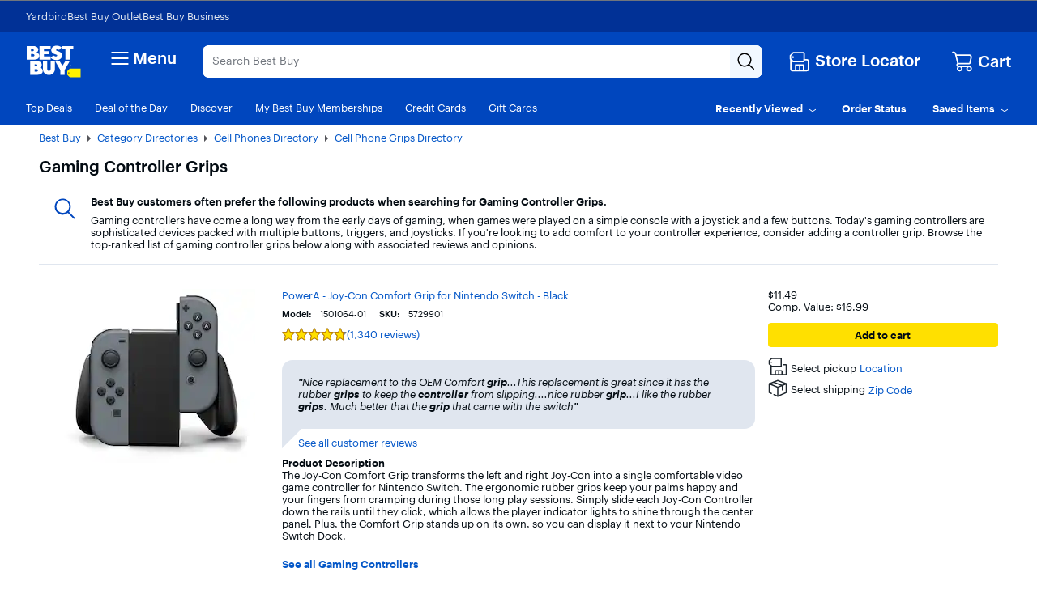

--- FILE ---
content_type: text/html;charset=utf-8
request_url: https://www.bestbuy.com/site/shop/gaming-controller-grips
body_size: 103185
content:
<!DOCTYPE html><html lang="en"><head><style id="react-native-stylesheet">[stylesheet-group="0"] { } html { text-size-adjust: 100%; -webkit-tap-highlight-color: rgba(0, 0, 0, 0); } body { margin: 0px; } input::-webkit-search-cancel-button, input::-webkit-search-decoration, input::-webkit-search-results-button, input::-webkit-search-results-decoration { display: none; } [stylesheet-group="1"] { } .css-175oi2r { align-items: stretch; background-color: rgba(0, 0, 0, 0); border: 0px solid black; box-sizing: border-box; display: flex; flex-basis: auto; flex-direction: column; flex-shrink: 0; list-style: none; margin: 0px; min-height: 0px; min-width: 0px; padding: 0px; position: relative; text-decoration: none; z-index: 0; } [stylesheet-group="2"] { } .r-xoduu5 { display: inline-flex; } [stylesheet-group="2.2"] { } .r-1p0dtai { bottom: 0px; } .r-1d2f490 { left: 0px; } .r-u8s1d { position: absolute; } .r-zchlnj { right: 0px; } .r-ipm5af { top: 0px; } .r-105ug2t { pointer-events: auto !important; } .r-12vffkv > * { pointer-events: auto; } .r-12vffkv { pointer-events: none !important; } .r-ah5dr5 > * { pointer-events: none; } .r-ah5dr5 { pointer-events: auto !important; } .r-633pao { pointer-events: none !important; } .r-12vffkv > * { pointer-events: auto; } .r-ah5dr5 > * { pointer-events: none; } .r-11yh6sk { overflow-x: hidden; } .r-buy8e9 { overflow-y: hidden; } .r-19z077z { touch-action: none; } .r-2eszeu::-webkit-scrollbar { display: none; } .r-2eszeu { scrollbar-width: none; } .r-150rngu { } .r-eqz5dr { flex-direction: column; } .r-16y2uox { flex-grow: 1; } .r-1wbh5a2 { flex-shrink: 1; } .r-1rnoaur { overflow-y: auto; } .r-1sncvnh { transform: translateZ(0px); } .r-18u37iz { flex-direction: row; } .r-lltvgl { overflow-x: auto; } .r-1777fci { justify-content: center; } .r-gtdqiz { position: sticky; } .r-mhe3cw { z-index: 10; } .r-mfh4gg { scroll-snap-type: x mandatory; } .r-1ocf4r9 { scroll-snap-type: y mandatory; } .r-cpa5s6 { scroll-snap-align: start; } .r-12vffkv > * { pointer-events: auto; } .r-ah5dr5 > * { pointer-events: none; } .r-12vffkv > * { pointer-events: auto; } .r-ah5dr5 > * { pointer-events: none; } [stylesheet-group="3"] { } .r-12vffkv > * { pointer-events: auto; } .r-ah5dr5 > * { pointer-events: none; }</style>
				<!-- platview-njs: version=25.0.3 | blueprint: id=long-tail-keyword | version: id=8 -->
				
<!-- start simple component shop-plp-seo-metadata-60165257 - shop-plp-seo-metadata v1 -->
			<title>Gaming Controller Grips - Best Buy</title>
			<meta http-equiv="X-UA-Compatible" content="IE=Edge,chrome=1"/><meta name="format-detection" content="telephone=no"/><meta http-equiv="Content-Type" content="text/html; charset=UTF-8"/><meta http-equiv="pragma" content="no-cache"/><meta http-equiv="cache-control" content="no-cache"/><meta http-equiv="expires" content="-1"/><meta name="viewport" content="width=1024"/><meta name="description" content="Shop for Gaming Controller Grips at Best Buy. Find low everyday prices and buy online for delivery or in-store pick-up."/><meta name="keywords" content="Gaming Controller Grips"/><meta name="opt-targeting" content="{&#34;query&#34;:&#34;gaming-controller-grips&#34;,&#34;queryType&#34;:&#34;longTail&#34;}"/><meta name="google-adsense-account" content="sites-9330121161145271"/>
			<link rel="icon" type="image/x-icon" href="//www.bestbuy.com/favicon.ico"/><link rel="canonical" href="https://www.bestbuy.com/site/shop/gaming-controller-grips"/>
			
		<!-- end simple component shop-plp-seo-metadata-60165257 - shop-plp-seo-metadata v1 --><!-- start simple component shop-global-metadata-21178357 - shop-global-metadata v1 --><link rel="icon" href="https://pisces.bbystatic.com/image2/BestBuy_US/Gallery/favicon-32-72227.png" sizes="32x32"/>
<meta name="application-name" content="BestBuy.com"/>
<meta name="theme-color" content="#0046be"/>
<meta name="msapplication-tooltip" content="BestBuy - Let&#39;s talk about what&#39;s possible."/>
<meta name="msapplication-config" content="/~assets/bby/_com/shop/global-metadata/dist/client/IEconfig.xml"/>
<meta name="google-adsense-account" content="sites-9330121161145271"/>
<link rel="apple-touch-icon-precomposed" href="https://pisces.bbystatic.com/image2/BestBuy_US/Gallery/Favicon-152-72229.png"/><!-- end simple component shop-global-metadata-21178357 - shop-global-metadata v1 -->
				
		
		
		
		
		
		<link rel="stylesheet" href="/~assets/bby/_com/brix-styles/1.79.0/brix-styles-brix-web.css" media="all"/>
		
		

		
		
	
			<style>.grecaptcha-badge { display: none !important; }</style></head>
			<body class="size-l">
				
			
		
				
				
<div id="shop-header-27047603" class="_none" data-version="1.1.22"><link rel="stylesheet" href="/~assets/bby/_com/shop/header/dist/client/client-3a1085d19feb78f3b5a8fbc4d566466c.css"/><div class="shop-header"><!--$--><!--/$--><div class="header-hamburger"><a class="visibility-hidden visibility-hidden-focusable" href="#headerskip" title="Skip to content">Skip to content</a><a class="visibility-hidden visibility-hidden-focusable" href="#autocomplete-search-bar" title="Go to Product Search">Go to Product Search</a><a class="visibility-hidden visibility-hidden-focusable" href="#footer" title="Go to Footer">Go to Footer</a><!--$--><div><div id="evoc-talk-to-us-43711148" class="_none" data-version="0.25.61"><link rel="stylesheet" href="/~assets/bby/_com/evoc/talk-to-us/dist/client/3818-f8a2f130f510dc5af61fc0131006bece.css"/><div class="evoc-talk-to-us"><div data-testid="survey-app-container"><button class="c-button-link c-button-link visibility-hidden visibility-hidden-focusable" type="button">Accessibility Survey</button><div></div></div></div></div></div><!--/$--><div id="&lt;csi:text&gt;&lt;csi:vars&gt;$(csi.instances.shop.header.v1.id)&lt;/csi:vars&gt;&lt;/csi:text&gt;-hiddenCsiTagData"><div><span class="hidden" id="firstName"></span><span class="hidden" id="businessName"><span> </span></span></div></div><header><div data-exp-key="exp0283"></div><div class="universal-nav-container" style="background-color:#013196"><nav class="bottom-nav"><div class="universal-nav-wrapper"><a class="universal-nav-link" href="https://yardbird.com/" rel="noopener noreferrer" target="_blank">Yardbird</a><a class="universal-nav-link" href="https://www.bestbuy.com/site/electronics/outlet-refurbished-clearance/pcmcat142300050026.c?id=pcmcat142300050026" rel="noopener noreferrer" target="_self">Best Buy Outlet</a><a class="universal-nav-link" href="https://www.bestbuy.com/site/electronics/bestbuy-business/pcmcat230900050001.c?id=pcmcat230900050001" rel="noopener noreferrer" target="_self">Best Buy Business</a></div></nav></div><div class="top-fluid-container   "><div class="top-nav top-nav-with-full-spanning-search"><!--$--><div class="dnm-LogoLV"><a href="https://www.bestbuy.com" title="BestBuy.com"><svg aria-label="BestBuy.com" class="block" height="40" role="img" width="68" xmlns="http://www.w3.org/2000/svg" viewBox="0 0 160 92"><path d="M127.6 66.66h31.33v25.09h-31.34l-7.8-7.34V74.06l7.81-7.4z" fill="#fff200"></path><path d="M126.03 79.19c0 .86-.69 1.55-1.55 1.55-.86 0-1.55-.69-1.55-1.55 0-.86.69-1.55 1.55-1.55.85 0 1.55.7 1.55 1.55z" fill="#1d252c"></path><path d="M127.2 57.76c0-1.17.94-2.12 2.12-2.12 1.2 0 2.12.94 2.12 2.11 0 1.19-.93 2.11-2.12 2.11-1.17 0-2.12-.9-2.12-2.1zm3.96-.01c0-1.07-.78-1.85-1.84-1.85-1.05 0-1.83.79-1.83 1.86 0 1.08.81 1.84 1.83 1.84 1.04 0 1.84-.77 1.84-1.85zm-2.55-1.13h.71c.48 0 .79.21.79.64v.01c0 .33-.21.51-.51.57l.64.97h-.35l-.61-.92h-.33v.92h-.33l-.01-2.19zm.72 1.03c.31 0 .46-.12.46-.37v-.01c0-.28-.16-.37-.46-.37h-.38v.75h.38zM30.21 19.81l.61-.22c5.92-3.18 6.93-11.05 1.16-15.36-2.58-2.06-6.09-3.09-10.55-3.09H2.1v39.61h20.47c5.25 0 16.12-.98 16.12-11.33-.01-7.91-8.29-9.54-8.48-9.61zM14.9 10.42h4.72c1.74-.04 3.23 1.18 3.21 2.9.02 1.73-1.48 2.94-3.21 2.9H14.9v-5.8zm8.82 20.12c-.74.7-1.67 1.04-2.78 1.04H14.9v-7.11h6.03c3.28-.18 5.27 3.8 2.79 6.07zM40.39 63.65l.61-.22c5.92-3.18 6.93-11.05 1.16-15.36-2.58-2.06-6.1-3.09-10.55-3.09h-19.3v39.61h20.43c5.25 0 16.12-.98 16.12-11.33 0-7.91-8.28-9.53-8.47-9.61zm-15.27-9.39h4.68c1.74-.04 3.23 1.18 3.22 2.9.01 1.73-1.48 2.94-3.22 2.9h-4.68v-5.8zm8.78 20.13c-.74.7-1.67 1.04-2.78 1.04h-6v-7.11h6c3.27-.18 5.26 3.8 2.78 6.07zM71.48 31.13H52.33v-6.21h15.63v-9.06H52.33v-5.08h19.19V1.13h-32v39.61h31.96v-9.61zM104.23 1.13v9.64h10.47v29.97h12.73V10.77h10.47V1.13h-33.67z" fill="#fff"></path><path d="M89.75 30.5c-2.8 2.33-8.08-.25-10.16-2.38l-7.56 7.18.48.48c6.71 6.62 20.86 8.59 27.98 2.21 5.84-4.61 6.03-14.52-.04-18.59-2.29-1.46-5.4-2.86-7.97-3.52-1.31-.3-2.64-.73-3.53-1.25-2.85-1.53-.43-4.43 2.13-4.16 2.59 0 4.17 1.16 4.99 2l7.58-7.2-.14-.16C97.4-.99 84.27-1.92 77.89 3.77c-2.9 2.51-4.35 5.47-4.35 8.85-.16 8.34 7.15 11.23 13.83 13.19 1.42.6 3.28.97 3.44 2.47-.01.87-.36 1.61-1.06 2.22zM71.52 68.52c-.19 6.29-9.33 6.29-9.52 0V44.99H49.18v22.93c-.03 9.76 8.2 17.54 17.92 17.12 9.46 0 17.12-7.66 17.12-17.12V45h-12.7v23.52zM106.13 58.47 97.73 45H84.89l14.83 25.47v14.14h12.81V70.46L127.36 45h-12.84l-8.39 13.47z" fill="#fff"></path></svg></a></div><!--/$--><!--$--><div class="dnm-HamburgerMenu"><nav aria-label="Main" class="hamburger-menu"><button class="c-button-unstyled hamburger-menu-button" type="button" aria-controls="flyout-container" aria-expanded="false" aria-label="Menu"><svg xmlns="http://www.w3.org/2000/svg" xml:space="preserve" viewBox="0 0 24 24" aria-hidden="true" role="img" class="open-hamburger-icon" fill="white" height="32" width="32"><path d="M19.25 7.5H4.75c-.41 0-.75-.34-.75-.75S4.34 6 4.75 6h14.5c.41 0 .75.34.75.75s-.34.75-.75.75m0 5.25H4.75c-.41 0-.75-.34-.75-.75s.34-.75.75-.75h14.5c.41 0 .75.34.75.75s-.34.75-.75.75m0 5.25H4.75c-.41 0-.75-.34-.75-.75s.34-.75.75-.75h14.5c.41 0 .75.34.75.75s-.34.75-.75.75"></path></svg>Menu</button></nav></div><!--/$--><!--$--><!--$--><div class="dnm-AutocompleteComponent"><div data-version="1.3.121" style="display:none" aria-hidden="true"></div><div tabindex="1" class="sugg-autocomplete-container sugg-lv"><div class=""><div class="sugg-search-bar-listener sugg-lv-search-bar" id="autocomplete-search-bar-container"><div class="sugg-search-bar-container-adjust"><textarea aria-label="Search" class="sugg-search-bar-input-adjust" placeholder="Search Best Buy" id="autocomplete-search-bar" value="" maxlength="280"></textarea><div id="autocomplete-icon-container" class="sugg-autocomplete-icon-container"><div id="autocomplete-clear-container" hidden="" class="sugg-clear-search-container"><button id="autocomplete-clear-button" aria-label="Clear" aria-busy="false" style="min-width:auto;min-height:auto" class="relative border-xs justify-center items-center self-start flex flex-row bg-comp-surface-transparent border-transparent p-0 w-300 h-300 border-none rounded-md cursor-pointer sugg-clear-search-button"><div style="position: absolute; inset: -4px;"></div><div tabindex="-1" style="pointer-events:none" class="m-0 w-icon-md h-icon-md"><svg xmlns="http://www.w3.org/2000/svg" xml:space="preserve" viewBox="0 0 24 24" aria-hidden="true" role="img" class="fill-default" height="24px" width="24px"><path d="M4.75 20c-.19 0-.38-.07-.53-.22a.754.754 0 0 1 0-1.06l14.5-14.5c.29-.29.77-.29 1.06 0s.29.77 0 1.06l-14.5 14.5c-.15.15-.34.22-.53.22"></path><path d="M19.25 20c-.19 0-.38-.07-.53-.22L4.22 5.28c-.29-.29-.29-.77 0-1.06s.77-.29 1.06 0l14.5 14.5c.29.29.29.77 0 1.06-.15.15-.34.22-.53.22"></path></svg></div></button></div><div class="sugg-magnifier-container"><button id="autocomplete-search-button" aria-label="Search-Button" aria-busy="false" style="min-width:auto;min-height:auto" class="relative border-xs justify-center items-center self-start flex flex-row bg-comp-surface-transparent border-transparent p-0 w-300 h-300 border-none rounded-md cursor-pointer sugg-magnifier"><div style="position: absolute; inset: -4px;"></div><div tabindex="-1" style="pointer-events:none" class="m-0 w-icon-md h-icon-md"><svg xmlns="http://www.w3.org/2000/svg" xml:space="preserve" viewBox="0 0 24 24" aria-hidden="true" role="img" class="fill-default" height="24px" width="24px"><path d="M10 18.5c-4.69 0-8.5-3.81-8.5-8.5S5.31 1.5 10 1.5s8.5 3.81 8.5 8.5-3.81 8.5-8.5 8.5M10 3c-3.86 0-7 3.14-7 7s3.14 7 7 7 7-3.14 7-7-3.14-7-7-7"></path><path d="M21.25 22c-.18 0-.36-.07-.51-.2l-6-5.5a.746.746 0 0 1-.05-1.06c.28-.3.76-.33 1.06-.05l6 5.5c.31.28.33.75.05 1.06a.71.71 0 0 1-.55.25"></path></svg></div></button></div></div></div></div></div></div></div><!--/$--><!--/$--><!--$--><div class="dnm-StoreSelector store-locator"><div>
                            
                         <div id="shop-location-tooltip-60702966" class="_none" data-version="1.23.11"><link rel="stylesheet" href="/~assets/bby/_com/shop/location-tooltip/dist/client/client-6b888edc47b4b55d4599ded976a257fb.css"/><div class="shop-location-tooltip"><div id="lt-container"><div class="appContainer "><div class="location-tooltip-lv" data-cy="location-tooltip-default-lv"><a aria-disabled="false" class="c-button-unstyled store-loc-btn" href="/site/store-locator" role="button" tabindex="0"><span class="gvpHeadIcon storeLocIcon flyBtn" data-cy="MenuIcon" data-testid="menu-icon"><svg xmlns="http://www.w3.org/2000/svg" xml:space="preserve" viewBox="0 0 24 24" aria-hidden="true" role="img" width="30" height="31" fill="#fff"><path d="M19.5 22H4.25C3.01 22 2 20.99 2 19.75v-10c0-.41.34-.75.75-.75s.75.34.75.75v10c0 .41.34.75.75.75H19.5c.55 0 1-.45 1-1v-8.25c0-.41-.34-.75-.75-.75h-3c-.41 0-.75-.34-.75-.75s.34-.75.75-.75h3C20.99 9 22 10.01 22 11.25v8.25a2.5 2.5 0 0 1-2.5 2.5"></path><path d="M16.25 14.5h-8.5c-.41 0-.75.34-.75.75v6c0 .41.34.75.75.75s.75-.34.75-.75V16h2.75v5.25c0 .41.34.75.75.75s.75-.34.75-.75V16h2.75v5.25c0 .41.34.75.75.75s.75-.34.75-.75v-6c0-.41-.34-.75-.75-.75M15.75 12.5H5.25a.75.75 0 0 1-.53-.22l-3-3a.75.75 0 0 1-.22-.53v-3.5c0-.2.08-.39.22-.53l3-3a.75.75 0 0 1 .53-.22h10.5c.96 0 1.75.79 1.75 1.75v7.5c0 .96-.79 1.75-1.75 1.75M5.56 11h10.19c.14 0 .25-.11.25-.25v-7.5c0-.14-.11-.25-.25-.25H5.56L3 5.56v2.88z"></path><path d="M6 7c0 .55-.45 1-1 1s-1-.45-1-1 .45-1 1-1 1 .45 1 1"></path></svg></span><div class="store-display-name" data-cy="location-tooltip-default-title">Store Locator</div></a></div></div></div></div></div></div></div><div class="dnm-CartIcon cart-icon"><div><div id="shop-cart-icon-22707935" class="_none" data-version="1.1.1"><link rel="stylesheet" href="/~assets/bby/_com/shop/cart-icon/dist/client/client-4ab61c5eb353609f3fb6286010f151e6.css"/><div class="shop-cart-icon"><div class="appContainer"><div class="bby-cart gvp-cart-icon-lv"><a aria-label="Cart, 0 item" class="cart-link flex align-items-center" data-lid="hdr_carticon" href="https://www.bestbuy.com/cart" title="Cart"><svg xmlns="http://www.w3.org/2000/svg" xml:space="preserve" viewBox="0 0 24 24" aria-hidden="true" role="img" aria-label="Cart Icon" fill="white" height="26px" width="26px"><path d="M9 22.5c-1.65 0-3-1.35-3-3s1.35-3 3-3 3 1.35 3 3-1.35 3-3 3M9 18c-.83 0-1.5.67-1.5 1.5S8.17 21 9 21s1.5-.67 1.5-1.5S9.83 18 9 18m10 4.5c-1.65 0-3-1.35-3-3s1.35-3 3-3 3 1.35 3 3-1.35 3-3 3m0-4.5c-.83 0-1.5.67-1.5 1.5S18.17 21 19 21s1.5-.67 1.5-1.5S19.83 18 19 18"></path><path d="M18.75 18h-11c-1.24 0-2.25-1.01-2.25-2.25s1.01-2.25 2.25-2.25h11.2c.12 0 .22-.08.24-.2l1.28-5.78c.08-.37-.01-.76-.25-1.05S19.64 6 19.26 6H5c-.41 0-.75-.34-.75-.75s.34-.75.75-.75h14.26c.84 0 1.62.38 2.14 1.03.53.65.72 1.5.54 2.32l-1.28 5.78c-.18.81-.88 1.37-1.71 1.37H7.75c-.41 0-.75.34-.75.75s.34.75.75.75h11c.41 0 .75.34.75.75s-.34.75-.75.75"></path><path d="M7.25 15c-.34 0-.64-.23-.73-.57L3.9 3.95A1.25 1.25 0 0 0 2.69 3h-.94C1.34 3 1 2.66 1 2.25s.34-.75.75-.75h.94c1.26 0 2.36.86 2.67 2.08l2.62 10.49a.748.748 0 0 1-.73.93"></path></svg><span class="cart-label">Cart</span></a></div></div></div></div></div><div><div id="pricing-price-change-notification-30806769" class="_none" data-version="1.2545.5"><div class="pricing-price-change-notification"><div class="appContainer" style="position:relative"></div></div></div></div></div><!--/$--></div></div><div class="bottom-fluid-container  "><nav aria-label="utility" class="bottom-nav"><!--$--><div class="bottom-nav-left-wrapper"><ul class="bottom-nav-left lv"><li aria-hidden="false"><a aria-hidden="false" class="bottom-left-links " href="/top-deals" tabindex="0">Top Deals</a></li><li aria-hidden="false"><a aria-hidden="false" class="bottom-left-links " href="/site/misc/deal-of-the-day/pcmcat248000050016.c?id=pcmcat248000050016" tabindex="0">Deal of the Day</a></li><li aria-hidden="false"><a aria-hidden="false" class="bottom-left-links " href="/discover" tabindex="0">Discover</a></li><li aria-hidden="false"><a aria-hidden="false" class="bottom-left-links " href="/site/electronics/best-buy-membership/pcmcat1679668833285.c?id=pcmcat1679668833285" tabindex="0">My Best Buy Memberships</a></li><li aria-hidden="false"><a aria-hidden="false" class="bottom-left-links " href="/site/misc/financing-rewards/pcmcat102500050032.c?id=pcmcat102500050032" tabindex="0">Credit Cards</a></li><li aria-hidden="false"><a aria-hidden="false" class="bottom-left-links " href="/site/electronics/gift-cards/cat09000.c?id=cat09000" tabindex="0">Gift Cards</a></li><li aria-hidden="false"><a aria-hidden="false" class="bottom-left-links " href="/site/electronics/gift-ideas/abcat0010000.c?id=abcat0010000" tabindex="0">Gift Ideas</a></li></ul><div style="left: 708px;"></div></div><!--/$--><ul class="bottom-nav-right"><li class="bottom-nav-menu-item"><!--$--><div><div id="shop-account-menu-93255052" class="_none" data-version="2.13.13"><div class="shop-account-menu"><!--$--><!--/$--></div></div></div><!--/$--></li><li class="bottom-nav-menu-item"><!--$--><!--/$--><div class="flyout-button-wrapper" id="recently-viewed-flyout-button"><button class="c-button-unstyled plButton recentlyViewed-button d-flex justify-content-center align-items-center" type="button" aria-expanded="false"><span class="v-p-right-xxs">Recently Viewed</span><svg xmlns="http://www.w3.org/2000/svg" xml:space="preserve" viewBox="0 0 24 24" aria-hidden="true" role="img" class="v-p-top-xxs" fill="white" height="18" width="16"><path d="M12 16c-.15 0-.31-.05-.44-.14l-6.25-4.5a.751.751 0 1 1 .88-1.22L12 14.33l5.81-4.19a.76.76 0 0 1 1.05.17c.24.34.17.8-.17 1.05l-6.25 4.5c-.13.09-.29.14-.44.14"></path></svg></button><div>
                        
                            
                         <div id="shop-welcome-back-toast-37797678" class="_none" data-version="25.7.52"><div class="shop-welcome-back-toast"></div></div></div></div></li><li class="bottom-nav-menu-item"><!--$--><div class="flyout-button-wrapper" id="order-status-flyout-button"><a aria-disabled="false" class="c-button-unstyled plButton orderStatus-button d-flex justify-content-center align-items-center" href="/profile/ss/orderlookup" role="button" tabindex="0"><span class="v-p-right-xxs">Order Status</span></a></div><!--/$--></li><li class="bottom-nav-menu-item"><!--$--><!--/$--><div class="flyout-button-wrapper" id="saved-items-flyout-button"><button class="c-button-unstyled plButton savedItems-button d-flex justify-content-center align-items-center" type="button" aria-expanded="false"><span class="v-p-right-xxs">Saved Items</span><svg xmlns="http://www.w3.org/2000/svg" xml:space="preserve" viewBox="0 0 24 24" aria-hidden="true" role="img" class="v-p-top-xxs" fill="white" height="18" width="16"><path d="M12 16c-.15 0-.31-.05-.44-.14l-6.25-4.5a.751.751 0 1 1 .88-1.22L12 14.33l5.81-4.19a.76.76 0 0 1 1.05.17c.24.34.17.8-.17 1.05l-6.25 4.5c-.13.09-.29.14-.44.14"></path></svg></button></div></li></ul></nav><!--$--><!--$--><!--$--><div data-version="visitor-optimization-web-version-25.34.36"></div><!--/$--><!--/$--><!--/$--></div></header><div><div id="shop-interruptions-manager-2158394" class="_none" data-version="25.7.52"><div class="shop-interruptions-manager"></div></div></div><!--$--><div><div id="shop-stips-68752641" class="_none" data-version="1.1.1"><div class="shop-stips" data-initialized="true"><div class="stips-component"></div></div></div></div><!--/$--><div><div id="cret-appgrowth-smartbanner-19429555" class="_none" data-version="2.1.4"><div class="cret-appgrowth-smartbanner"><div class="appgrowth-smartbanner-wrapper" data-testid="application-wrapper"></div></div></div></div></div><div class="visibility-hidden" id="headerskip" tabindex="-1">Main Content</div></div><nav class="sw-injected-links" style="display: none;">
          <ul><li><a href="#" style="color: white;">Deals</a></li><li><a href="#" style="color: white;">Support &amp; Services</a></li><li><a href="#" style="color: white;">Brands</a></li><li><a href="#" style="color: white;">Shop by Department</a></li></ul>
          <ul style="display: none;">
            <ul><li><a href="#">Deals</a><ul><li><a href="/top-deals">Top Deals</a></li><li><a href="/site/misc/deal-of-the-day/pcmcat248000050016.c?id=pcmcat248000050016">Deal of the Day</a></li><li><a href="/site/best-buy-membership/member-deals/pcmcat1679678876400.c?id=pcmcat1679678876400">Exclusive Member Deals</a></li><li><a href="/site/electronics/outlet-refurbished-clearance/pcmcat142300050026.c?id=pcmcat142300050026">Best Buy Outlet</a></li><li><a href="/site/outlet-refurbished-clearance/clearance-electronics/pcmcat748300666044.c?id=pcmcat748300666044">Clearance Deals</a></li><li><a href="/site/apple/apple-shopping-event/pcmcat748301171883.c?id=pcmcat748301171883">Apple Shopping Event</a></li><li><a href="#">Deals by Category</a><ul><li><a href="/site/all-electronics-on-sale/all-tv-home-theater-on-sale/pcmcat1690836748285.c?id=pcmcat1690836748285">TV &amp; Home Theater</a></li><li><a href="/site/all-electronics-on-sale/all-computers-tablets-on-sale/pcmcat1632941704767.c?id=pcmcat1632941704767">Computers &amp; Tablets</a></li><li><a href="/site/all-electronics-on-sale/all-video-games-on-sale/pcmcat1690896520374.c?id=pcmcat1690896520374">Video Games</a></li><li><a href="/site/all-electronics-on-sale/all-audio-on-sale/pcmcat1690896188531.c?id=pcmcat1690896188531">Home Audio &amp; Speakers</a></li><li><a href="/site/all-electronics-on-sale/headphones-on-sale/pcmcat1720706915460.c?id=pcmcat1720706915460">Headphones</a></li><li><a href="/site/all-electronics-on-sale/all-cell-phones-on-sale/pcmcat1690895861552.c?id=pcmcat1690895861552">Cell Phones</a></li><li><a href="/site/all-electronics-on-sale/all-smart-home-security-wi-fi-on-sale/pcmcat1508178961713.c?id=pcmcat1508178961713">Smart Home, Security &amp; Wi-Fi</a></li><li><a href="/site/all-electronics-on-sale/all-toys-games-crafts-on-sale/pcmcat1690897771006.c?id=pcmcat1690897771006">Toys, Games &amp; Crafts</a></li><li><a href="/site/all-electronics-on-sale/all-cameras-camcorders-drones-on-sale/pcmcat1690896703916.c?id=pcmcat1690896703916">Cameras, Camcorders &amp; Drones</a></li><li><a href="/site/all-electronics-on-sale/all-wearable-technology-on-sale/pcmcat1690897435393.c?id=pcmcat1690897435393">Wearable Technology</a></li><li><a href="/site/all-electronics-on-sale/all-appliances-on-sale/pcmcat1637009144989.c?id=pcmcat1637009144989">Appliances</a></li><li><a href="/site/all-electronics-on-sale/all-home-furniture-office-on-sale/pcmcat1690896963820.c?id=pcmcat1690896963820">Home, Furniture &amp; Office</a></li><li><a href="/site/all-electronics-on-sale/all-outdoor-living-on-sale/pcmcat1690897999431.c?id=pcmcat1690897999431">Outdoor Living</a></li><li><a href="/site/all-electronics-on-sale/all-car-electronics-on-sale/pcmcat1690897115106.c?id=pcmcat1690897115106">Car Electronics</a></li><li><a href="/site/all-electronics-on-sale/all-electric-transportation-on-sale/pcmcat1685730627041.c?id=pcmcat1685730627041">Electric Transportation</a></li><li><a href="/site/all-electronics-on-sale/all-health-wellness-on-sale/pcmcat1690897564372.c?id=pcmcat1690897564372">Health, Wellness &amp; Personal Care</a></li><li><a href="/sale-event">Sales &amp; Promotions</a></li></ul></li></ul></li><li><a href="#">Support &amp; Services</a><ul><li><a href="/support">Visit our Support Center</a></li><li><a href="/services/triage/home">Repair &amp; Tech Services</a></li><li><a href="/services/remotesupport">Remote Support</a></li><li><a href="/dossier/service/appointmentmanager">Manage an Appointment</a></li><li><a href="https://www.bestbuy.com/trade-in">Trade In Your Device</a></li><li><a href="/services/repairtracker">Check Repair Status</a></li><li><a href="/site/best-buy-brands/support/pcmcat1693515381920.c?id=pcmcat1693515381920">Best Buy Brands Support</a></li><li><a href="/site/bestbuy-business/business-professional-services/pcmcat356600050001.c?id=pcmcat356600050001">Best Buy Business Professional Services</a></li><li><a href="#">Learn About Services by Category</a><ul><li><a href="/site/services/computer-tablet-services/pcmcat138100050019.c?id=pcmcat138100050019">Computer &amp; Tablet Services</a></li><li><a href="/site/services/tv-home-theater-services/pcmcat138100050024.c?id=pcmcat138100050024">TV &amp; Home Theater Services</a></li><li><a href="/site/services/appliance-services/pcmcat255100050002.c?id=pcmcat255100050002">Appliance Services</a></li><li><a href="/site/services/cell-phone-services/pcmcat286500050002.c?id=pcmcat286500050002">Cell Phone Services</a></li><li><a href="/site/services/apple-service-repair/pcmcat1554741516170.c?id=pcmcat1554741516170">Apple Authorized Repair</a></li><li><a href="/site/services/smart-home-services/pcmcat748300595063.c?id=pcmcat748300595063">Smart Home Services</a></li><li><a href="/site/services/car-electronics-professional-installation/pcmcat59600050005.c?id=pcmcat59600050005">Car Electronics Professional Installation</a></li><li><a href="/site/services/fitness-equipment-services/pcmcat1603998354691.c?id=pcmcat1603998354691">Fitness Equipment Services</a></li><li><a href="/site/services/helm-smart-energy/pcmcat1691432847200.c?id=pcmcat1691432847200">EV Charger Installation</a></li><li><a href="/site/electronics/services/pcmcat1528819595254.c?id=pcmcat1528819595254">All Services</a></li></ul></li><li><a href="#">Protection &amp; Support Plans</a><ul><li><a href="/site/best-buy-membership/best-buy-membership-total/pcmcat1629315977983.c?id=pcmcat1629315977983">My Best Buy Total Membership</a></li><li><a href="/site/geek-squad/geek-squad-protection/pcmcat159800050001.c?id=pcmcat159800050001">Geek Squad Protection</a></li><li><a href="/site/services/applecare/pcmcat748300453862.c?id=pcmcat748300453862">AppleCare+</a></li><li><a href="/site/best-buy-membership/best-buy-protection/pcmcat1608643232014.c?id=pcmcat1608643232014">Best Buy Protection</a></li></ul></li><li><a href="#">Additional Services</a><ul><li><a href="/site/services/recycling/pcmcat149900050025.c?id=pcmcat149900050025">Haul Away &amp; Recycling</a></li><li><a href="https://partstore.com/">Find Replacement Parts</a></li><li><a href="/site/electronics/subscriptions/pcmcat1614183089372.c?id=pcmcat1614183089372">Subscriptions</a></li></ul></li></ul></li><li><a href="#">Brands</a><ul><li><a href="/site/brands/apple/pcmcat128500050005.c?id=pcmcat128500050005">Apple</a></li><li><a href="/site/brands/dell/pcmcat140500050010.c?id=pcmcat140500050010">Dell</a></li><li><a href="/site/electronics/sports-fan-shop/pcmcat230600050006.c?id=pcmcat230600050006">Fanatics</a></li><li><a href="/site/brands/ge/pcmcat158500050029.c?id=pcmcat158500050029">GE</a></li><li><a href="/site/brands/google/pcmcat344500050000.c?id=pcmcat344500050000">Google</a></li><li><a href="/site/brands/hp/pcmcat145500050036.c?id=pcmcat145500050036">HP</a></li><li><a href="/site/brands/lenovo/pcmcat230600050000.c?id=pcmcat230600050000">Lenovo</a></li><li><a href="/site/brands/lg/pcmcat133000050031.c?id=pcmcat133000050031">LG</a></li><li><a href="/site/brands/meta/pcmcat748302045866.c?id=pcmcat748302045866">Meta</a></li><li><a href="/site/brands/microsoft/pcmcat135300050050.c?id=pcmcat135300050050">Microsoft</a></li><li><a href="/site/video-games/nintendo/pcmcat1742407305710.c?id=pcmcat1742407305710">Nintendo</a></li><li><a href="/site/brands/ninja/pcmcat343800050011.c?id=pcmcat343800050011">Ninja</a></li><li><a href="/site/video-games/playstation/pcmcat1741974777714.c?id=pcmcat1741974777714">PlayStation</a></li><li><a href="/site/brands/pokemon/pcmcat1625858585375.c?id=pcmcat1625858585375">Pokémon</a></li><li><a href="/site/brands/samsung-store/pcmcat140800050115.c?id=pcmcat140800050115">Samsung</a></li><li><a href="/site/brands/shark/pcmcat344200050025.c?id=pcmcat344200050025">Shark</a></li><li><a href="/site/brands/sony-store/cat15063.c?id=cat15063">Sony</a></li><li><a href="/site/brands/whirlpool/pcmcat157300050001.c?id=pcmcat157300050001">Whirlpool</a></li><li><a href="/site/electronics/brands/pcmcat128500050004.c?id=pcmcat128500050004">All Brands</a></li><li><a href="#">Best Buy Brands</a><ul><li><a href="/site/best-buy-brands/best-buy-essentials/pcmcat1608755959445.c?id=pcmcat1608755959445">Best Buy essentials</a></li><li><a href="/site/best-buy-brands/insignia/pcmcat159800050007.c?id=pcmcat159800050007">Insignia</a></li><li><a href="/site/electronics/pacific-sales/pcmcat249300050012.c?id=pcmcat249300050012">Pacific Sales</a></li><li><a href="/site/best-buy-brands/rocketfish/pcmcat210400050001.c?id=pcmcat210400050001">Rocketfish</a></li><li><a href="/site/brands/yardbird/pcmcat1642632866940.c?id=pcmcat1642632866940">Yardbird</a></li></ul></li></ul></li><li><a href="#">Discover</a><ul><li><a href="/discover">All Discover</a></li><li><a href="/discover">Big Game Tech</a></li><li><a href="/site/electronics/sports-fan-shop/pcmcat230600050006.c?id=pcmcat230600050006">Sports Fan Shop</a></li><li><a href="/site/misc/best-buy-drops/pcmcat1714764109320.c?id=pcmcat1714764109320">Best Buy Drops</a></li><li><a href="/site/promo/winter-shop">Winter Shop</a></li><li><a href="#">Featured Gift Ideas</a><ul><li><a href="/site/electronics/gift-ideas/abcat0010000.c?id=abcat0010000">All Gift Ideas</a></li><li><a href="/site/promo/all-gifts?qp=currentprice_facet%3DPrice%7ELess+than+%2425">Gifts Under $25</a></li><li><a href="/site/gift-ideas/gifts-for-the-tech-obsessed/pcmcat1756489530564.c?id=pcmcat1756489530564">Gifts for the Tech Obsessed</a></li><li><a href="/site/gift-ideas/apple-gifts/pcmcat1724954391052.c?id=pcmcat1724954391052">Apple Gifts</a></li><li><a href="/site/gift-ideas/gifts-for-significant-others/pcmcat1756483890939.c?id=pcmcat1756483890939">Gifts for Significant Others</a></li><li><a href="/site/gift-ideas/gifts-for-gamers/pcmcat1725468503003.c?id=pcmcat1725468503003">Gifts for Gamers</a></li><li><a href="/site/gift-ideas/gifts-for-teens/pcmcat1722628889099.c?id=pcmcat1722628889099">Gifts for Teens</a></li><li><a href="/site/gift-ideas/gifts-for-homebodies/pcmcat1725042293043.c?id=pcmcat1725042293043">Gifts for Homebodies</a></li><li><a href="/site/gift-ideas/top-tech-gifts/pcmcat1496256957402.c?id=pcmcat1496256957402">Noteworthy Gifts</a></li><li><a href="/site/promo/gifts-for-me">Treat Yourself</a></li><li><a href="/site/promo/self-care-gifts">Gifts for Self-Care Enthusiasts</a></li></ul></li><li><a href="#">New Releases</a><ul><li><a href="/site/all-video-games/new-upcoming-video-game-releases/pcmcat1487699632767.c?id=pcmcat1487699632767">New &amp; Upcoming Video Game Releases</a></li><li><a href="/site/vinyl-records/new-release-vinyl-records/pcmcat198100050015.c?id=pcmcat198100050015">Vinyl Records New Releases</a></li></ul></li><li><a href="#">Top-Rated Tech</a><ul><li><a href="/discover/top-rated/top-rated-smart-tvs/pcmcat220700050011">Top-Rated TVs</a></li><li><a href="/discover/top-rated/top-rated-laptop-computers/abcat0502000">Top-Rated Laptops</a></li><li><a href="/discover/top-rated/top-rated-sound-bars/abcat0205007">Top-Rated Soundbars</a></li><li><a href="/discover/top-rated/top-rated-pc-gaming/abcat0712000">Top-Rated PC Gaming</a></li><li><a href="/discover/top-rated/top-rated-gaming-laptops/pcmcat287600050003">Top-Rated Gaming Laptops</a></li><li><a href="/discover/top-rated/top-rated-gaming-desktops/pcmcat287600050002">Top-Rated Gaming Desktops</a></li><li><a href="/discover/top-rated/top-rated-smart-watches-accessories/pcmcat321000050003">Top-Rated Smartwatches</a></li><li><a href="/discover/top-rated/top-rated-refrigerators/abcat0901000">Top-Rated Refrigerators</a></li><li><a href="/discover/top-rated/top-rated-ipad-tablets-ereaders/pcmcat209000050006">Top-Rated Tablets</a></li></ul></li><li><a href="#">Best Selling</a><ul><li><a href="/discover/best-selling/best-selling-smart-tvs/pcmcat220700050011">Best Selling TVs</a></li><li><a href="/discover/best-selling/best-selling-sound-bars/abcat0205007">Best Selling Soundbars</a></li><li><a href="/discover/best-selling/best-selling-laptop-computers/abcat0502000">Best Selling Laptops</a></li><li><a href="/discover/best-selling/best-selling-pc-gaming/abcat0712000">Best Selling PC Gaming</a></li><li><a href="/discover/best-selling/best-selling-gaming-laptops/pcmcat287600050003">Best Selling Gaming Laptops</a></li><li><a href="/discover/best-selling/best-selling-gaming-desktops/pcmcat287600050002">Best Selling Gaming Desktops</a></li><li><a href="/discover/best-selling/best-selling-smart-watches-accessories/pcmcat321000050003">Best Selling Smartwatches</a></li><li><a href="/discover/best-selling/best-selling-refrigerators/abcat0901000">Best Selling Refrigerators</a></li><li><a href="/discover/best-selling/best-selling-ipad-tablets-ereaders/pcmcat209000050006">Best Selling Tablets</a></li></ul></li><li><a href="#">Discover &amp; Learn Blog</a><ul><li><a href="/discover-learn/tips-ideas/pcmcat1625762247848">Tips &amp; Ideas</a></li><li><a href="/discover-learn/how-to/pcmcat1626184143388">How-To Guides</a></li><li><a href="/discover-learn/shopping-guides/pcmcat1626184172944">Shopping Guides</a></li><li><a href="/discover-learn">All Discover &amp; Learn Articles</a></li></ul></li></ul></li><li><a href="#">Shop by Department</a><ul><li><a href="/site/electronics/tv-home-theater/abcat0100000.c?id=abcat0100000">TV &amp; Home Theater</a><ul><li><a href="/site/electronics/tv-home-theater/abcat0100000.c?id=abcat0100000">Explore TV &amp; Home Theater</a></li><li><a href="#">TVs by Size</a><ul><li><a href="/site/tvs/all-flat-screen-tvs/abcat0101001.c?id=abcat0101001">All Televisions</a></li><li><a href="/site/tvs/97-inch-or-larger-tvs/pcmcat1729520550075.c?id=pcmcat1729520550075">97-Inch or Larger TVs</a></li><li><a href="/site/tvs/85-inch-tvs/pcmcat1571250794220.c?id=pcmcat1571250794220">85-Inch TVs (85 - 96&#34;)</a></li><li><a href="/site/tvs/75-inch-tvs/pcmcat1514910595284.c?id=pcmcat1514910595284">75-Inch TVs (75 - 84&#34;)</a></li><li><a href="/site/tvs/70-inch-tvs/pcmcat1539183029417.c?id=pcmcat1539183029417">70-Inch TVs (70 - 74&#34;)</a></li><li><a href="/site/tvs/65-inch-tvs/pcmcat1514910447059.c?id=pcmcat1514910447059">65-Inch TVs (65 - 69&#34;)</a></li><li><a href="/site/tvs/55-inch-tvs/pcmcat1514910111435.c?id=pcmcat1514910111435">55-Inch TVs (55 - 64&#34;)</a></li><li><a href="/site/tvs/50-inch-tvs/pcmcat1514909922712.c?id=pcmcat1514909922712">50-Inch TVs (45 - 54&#34;)</a></li><li><a href="/site/tvs/43-inch-tvs/pcmcat1522873788991.c?id=pcmcat1522873788991">43-Inch TVs (41 - 44&#34;)</a></li><li><a href="/site/tvs/40-inch-tvs/pcmcat1514909744071.c?id=pcmcat1514909744071">40-Inch TVs (33 - 40&#34;)</a></li><li><a href="/site/tvs/32-inch-tvs/pcmcat1513872418342.c?id=pcmcat1513872418342">32-Inch or Smaller TVs</a></li><li><a href="#">Services &amp; Support</a><ul><li><a href="/site/services/tv-home-theater-services/pcmcat138100050024.c?id=pcmcat138100050024">TV Mounting &amp; Installation</a></li></ul></li></ul></li><li><a href="#">TVs by Brand</a><ul><li><a href="/site/tvs/all-flat-screen-tvs/abcat0101001.c?id=abcat0101001">All Televisions</a></li><li><a href="/site/samsung-tv-home-theater/samsung-tvs/pcmcat1482436089002.c?id=pcmcat1482436089002">Samsung TVs</a></li><li><a href="/site/lg-tv-and-home-theater/lg-tvs/pcmcat388400050004.c?id=pcmcat388400050004">LG TVs</a></li><li><a href="/site/sony-tvs-and-home-theater/sony-tvs/pcmcat302400050002.c?id=pcmcat302400050002">Sony TVs</a></li><li><a href="/site/tcl/tcl-tvs/pcmcat1526935930973.c?id=pcmcat1526935930973">TCL TVs</a></li><li><a href="/site/hisense/hisense-tvs/pcmcat1529084601910.c?id=pcmcat1529084601910">Hisense TVs</a></li><li><a href="/site/roku/roku-tvs/pcmcat1536252570545.c?id=pcmcat1536252570545">Roku TVs</a></li><li><a href="/site/toshiba/toshiba-tvs/pcmcat1512577489570.c?id=pcmcat1512577489570">Toshiba TVs</a></li><li><a href="/site/insignia-tv-home-theater/insignia-led-tvs/pcmcat363400050006.c?id=pcmcat363400050006">Insignia TVs</a></li><li><a href="/site/panasonic/panasonic-tvs/pcmcat292500050003.c?id=pcmcat292500050003">Panasonic TVs</a></li></ul></li><li><a href="#">TVs by Type</a><ul><li><a href="/site/tvs/all-flat-screen-tvs/abcat0101001.c?id=abcat0101001">All Televisions</a></li><li><a href="/site/promo/tv-deals">Top TV Deals</a></li><li><a href="/site/tvs/tvs-under-500/pcmcat1539183860210.c?id=pcmcat1539183860210">TVs Under $500</a></li><li><a href="/site/tvs/oled-tvs/pcmcat301000050010.c?id=pcmcat301000050010">OLED TVs</a></li><li><a href="/site/tvs/smart-tvs/pcmcat220700050011.c?id=pcmcat220700050011">Smart TVs</a></li><li><a href="/site/tvs/4k-ultra-hd-tvs/pcmcat333800050003.c?id=pcmcat333800050003">4K TVs</a></li><li><a href="/site/tvs/qled-tvs/pcmcat1664901432146.c?id=pcmcat1664901432146">QLED TVs</a></li><li><a href="/site/promo/frame-tvs">Frame TVs</a></li><li><a href="/site/tvs/8k-tvs/pcmcat1552503373763.c?id=pcmcat1552503373763">8K TVs</a></li><li><a href="/site/tvs/mini-led-tvs/pcmcat1729610501837.c?id=pcmcat1729610501837">Mini-LED TVs</a></li><li><a href="/site/promo/tvs-for-gaming">Gaming TVs</a></li><li><a href="#">Services &amp; Support</a><ul><li><a href="/site/services/tv-home-theater-services/pcmcat138100050024.c?id=pcmcat138100050024">TV Mounting &amp; Installation</a></li></ul></li></ul></li><li><a href="#">All Sound Bars &amp; Home Audio</a><ul><li><a href="/site/audio/home-audio-systems/pcmcat241600050001.c?id=pcmcat241600050001">Explore Sound Bars &amp; Home Audio</a></li><li><a href="/site/speakers/sound-bars/abcat0205007.c?id=abcat0205007">Sound Bars</a></li><li><a href="/site/home-audio-systems/home-theater-systems/abcat0203000.c?id=abcat0203000">Home Theater &amp; Stereo Systems</a></li><li><a href="/site/home-audio-systems/speakers/abcat0205000.c?id=abcat0205000">Speakers</a></li><li><a href="/site/home-audio-systems/receivers-amplifiers/pcmcat309300050002.c?id=pcmcat309300050002">Receivers &amp; Amplifiers</a></li><li><a href="/site/audio/premium-audio/pcmcat748300660932.c?id=pcmcat748300660932">Premium Audio</a></li><li><a href="#">Services &amp; Support</a><ul><li><a href="/site/services/tv-home-theater-services/pcmcat138100050024.c?id=pcmcat138100050024">TV &amp; Home Theater Services</a></li></ul></li></ul></li><li><a href="/site/tv-home-theater/projectors-screens/pcmcat158900050008.c?id=pcmcat158900050008">Projectors &amp; Screens</a></li><li><a href="/site/tv-home-theater/blu-ray-dvd-players/abcat0102000.c?id=abcat0102000">Blu-ray &amp; DVD Players</a></li><li><a href="/site/tv-home-theater/streaming-media-devices/pcmcat161100050040.c?id=pcmcat161100050040">Streaming Devices</a></li><li><a href="#">Home Theater Accessories</a><ul><li><a href="/site/tv-home-theater/tv-video-accessories/abcat0107000.c?id=abcat0107000">All Home Theater Accessories</a></li><li><a href="/site/tv-stands-mounts/tv-mounts/abcat0106004.c?id=abcat0106004">TV Mounts</a></li><li><a href="/site/tv-stands-mounts/tv-stands/abcat0106001.c?id=abcat0106001">TV Stands</a></li><li><a href="/site/speaker-stands-mounts/sound-bar-mounts/pcmcat1621956686635.c?id=pcmcat1621956686635">Sound Bar Mounts</a></li><li><a href="/site/a-v-cables-connectors/hdmi-cables/abcat0107020.c?id=abcat0107020">HDMI Cables</a></li><li><a href="/site/furniture-and-decor/home-theater-furniture/pcmcat249700050007.c?id=pcmcat249700050007">Home Theater Furniture</a></li><li><a href="/site/tv-video-accessories/tv-remote-controls/abcat0107039.c?id=abcat0107039">Remote Controls</a></li><li><a href="/site/tv-video-accessories/tv-antennas/abcat0107004.c?id=abcat0107004">TV Antennas</a></li><li><a href="/site/tv-video-accessories/surge-protectors-power/abcat0107045.c?id=abcat0107045">Surge Protectors &amp; Power</a></li><li><a href="/site/projectors-screens/projector-mounts/pcmcat242800050002.c?id=pcmcat242800050002">Projector Mounts</a></li><li><a href="/site/tv-video-accessories/tv-frames/pcmcat1621955865431.c?id=pcmcat1621955865431">TV Frames</a></li></ul></li><li><a href="#">Premium TV &amp; Home Theater</a><ul><li><a href="/site/tv-home-theater/premium-tv-home-theater/pcmcat748300660960.c?id=pcmcat748300660960">All Premium TV &amp; Home Theater</a></li><li><a href="/site/premium-tv-home-theater/premium-tvs/pcmcat143200050016.c?id=pcmcat143200050016">Premium TVs</a></li><li><a href="/site/premium-tv-home-theater/premium-projectors-and-screens/pcmcat748300662305.c?id=pcmcat748300662305">Premium Projectors &amp; Screens</a></li><li><a href="/site/premium-tv-home-theater/premium-streaming-media-players/pcmcat748300662364.c?id=pcmcat748300662364">Premium Streaming Media Players</a></li><li><a href="/site/audio/premium-audio/pcmcat748300660932.c?id=pcmcat748300660932">Premium Audio</a></li><li><a href="/site/premium-tv-home-theater/premium-accessories/pcmcat748300660981.c?id=pcmcat748300660981">Premium TV &amp; Home Theater Accessories</a></li></ul></li><li><a href="#">Deals &amp; Outlet</a><ul><li><a href="/site/promo/tv-deals">Top TV Deals</a></li><li><a href="/site/tvs/tvs-under-500/pcmcat1539183860210.c?id=pcmcat1539183860210">TVs Under $500</a></li><li><a href="/site/outlet-refurbished-clearance/tv-home-theater/pcmcat748300667645.c?id=pcmcat748300667645">TV &amp; Home Theater Outlet</a></li><li><a href="/site/open-box-electronics/open-box-tv-home-theater/pcmcat1751036007848.c?id=pcmcat1751036007848">TV &amp; Home Theater Open-Box</a></li><li><a href="/site/all-electronics-on-sale/all-tv-home-theater-on-sale/pcmcat1690836748285.c?id=pcmcat1690836748285">TV &amp; Home Theater Deals</a></li></ul></li><li><a href="#">Services &amp; Support</a><ul><li><a href="/site/services/tv-home-theater-services/pcmcat138100050024.c?id=pcmcat138100050024">TV &amp; Home Theater Services</a></li><li><a href="/site/tv-home-theater-services/tv-home-theater-service-pricing/pcmcat1757013463338.c?id=pcmcat1757013463338">TV &amp; Home Theater Services Price List</a></li><li><a href="/services/triage/shopping">Shop with an Expert</a></li><li><a href="/site/electronics/best-buy-membership/pcmcat1679668833285.c?id=pcmcat1679668833285">My Best Buy Memberships</a></li></ul></li><li><a href="/site/electronics/bestbuy-business/pcmcat230900050001.c?id=pcmcat230900050001">Best Buy for Business</a></li><li><a href="#">Featured</a><ul><li><a href="/site/samsung-store/samsung-entertainment-experience/pcmcat331700050004.c?id=pcmcat331700050004">Samsung Virtual Showroom</a></li><li><a href="/site/electronics/premium-audio-video/pcmcat1529524080138.c?id=pcmcat1529524080138">Premium Audio &amp; Video</a></li><li><a href="/site/tvs/97-inch-or-larger-tvs/pcmcat1729520550075.c?id=pcmcat1729520550075">97-Inch or Larger TVs</a></li></ul></li></ul></li><li><a href="/site/electronics/computers-pcs/abcat0500000.c?id=abcat0500000">Computers &amp; Tablets</a><ul><li><a href="/site/electronics/computers-pcs/abcat0500000.c?id=abcat0500000">Explore Computers &amp; Tablets</a></li><li><a href="#">Laptops &amp; Desktops</a><ul><li><a href="/site/computers-pcs/laptop-computers/abcat0502000.c?id=abcat0502000">Laptops</a></li><li><a href="/site/computers-pcs/desktop-computers/abcat0501000.c?id=abcat0501000">Desktops &amp; All-in-One Computers</a></li><li><a href="/site/pc-gaming/gaming-desktops/pcmcat287600050002.c?id=pcmcat287600050002">Gaming Desktops</a></li><li><a href="/site/pc-gaming/gaming-laptops/pcmcat287600050003.c?id=pcmcat287600050003">Gaming Laptops</a></li><li><a href="/site/windows/learn-about-copilot-in-windows/pcmcat1708112732293.c?id=pcmcat1708112732293">Windows Copilot+ PCs</a></li><li><a href="/site/all-laptops/2-in-1-laptops/pcmcat309300050015.c?id=pcmcat309300050015">2-in-1 Laptops</a></li><li><a href="/site/all-laptops/pc-laptops/pcmcat247400050000.c?id=pcmcat247400050000">Windows Laptops</a></li><li><a href="/site/all-laptops/macbooks/pcmcat247400050001.c?id=pcmcat247400050001">MacBook</a></li><li><a href="/site/all-laptops/chromebooks/pcmcat244900050010.c?id=pcmcat244900050010">Chromebooks</a></li><li><a href="/site/microsoft-surface/microsoft-surface-laptops/pcmcat1492808872042.c?id=pcmcat1492808872042">Microsoft Surface Laptops</a></li><li><a href="#">Services &amp; Support</a><ul><li><a href="/services/triage/shopping">Shop with an Expert</a></li><li><a href="/site/services/computer-tablet-services/pcmcat138100050019.c?id=pcmcat138100050019">Computer &amp; Tablet Services</a></li><li><a href="/site/services/applecare/pcmcat748300453862.c?id=pcmcat748300453862">AppleCare+</a></li><li><a href="/site/electronics/best-buy-membership/pcmcat1679668833285.c?id=pcmcat1679668833285">My Best Buy Memberships</a></li></ul></li></ul></li><li><a href="#">Tablets</a><ul><li><a href="/site/computers-pcs/ipad-tablets-ereaders/pcmcat209000050006.c?id=pcmcat209000050006">Explore Tablets</a></li><li><a href="/site/ipad-tablets-ereaders/ipad/pcmcat209000050007.c?id=pcmcat209000050007">iPad</a></li><li><a href="/site/ipad-tablets-ereaders/microsoft-surface-tablets/pcmcat374700050016.c?id=pcmcat374700050016">Microsoft Surface Tablets</a></li><li><a href="/site/samsung-computers-tablets/samsung-galaxy-tablets/pcmcat374700050012.c?id=pcmcat374700050012">Samsung Galaxy Tablets</a></li><li><a href="/site/amazon/amazon-fire-tablets/pcmcat1649967423795.c?id=pcmcat1649967423795">Amazon Fire Tablets</a></li><li><a href="/site/ipad-tablets-ereaders/kids-tablets/pcmcat313100050038.c?id=pcmcat313100050038">Kids&#39; Tablets</a></li><li><a href="/site/computers-pcs/e-reader-devices/pcmcat193100050014.c?id=pcmcat193100050014">E-Readers</a></li><li><a href="/site/ipad-tablets-ereaders/digital-notebooks/pcmcat1655822225123.c?id=pcmcat1655822225123">Digital Notebooks</a></li><li><a href="/site/computers-pcs/ipad-tablet-ereader-accessories/pcmcat309900050001.c?id=pcmcat309900050001">iPad &amp; Tablet Accessories</a></li></ul></li><li><a href="#">Monitors</a><ul><li><a href="/site/computers-pcs/computer-monitors/abcat0509000.c?id=abcat0509000">Explore Monitors</a></li><li><a href="/site/computer-monitors/4k-ultra-hd-monitors/pcmcat374100050017.c?id=pcmcat374100050017">4K Monitors</a></li><li><a href="/site/pc-gaming/gaming-monitors/pcmcat304600050011.c?id=pcmcat304600050011">Gaming Monitors</a></li><li><a href="/site/computer-monitors/ultrawide-monitors/pcmcat1568919041129.c?id=pcmcat1568919041129">Ultrawide Monitors</a></li><li><a href="/site/computer-monitors/curved-monitors/pcmcat374100050018.c?id=pcmcat374100050018">Curved Monitors</a></li><li><a href="/site/computer-monitors/oled-monitors/pcmcat1702310500210.c?id=pcmcat1702310500210">OLED Monitors</a></li><li><a href="/site/computer-monitors/portable-monitors/pcmcat1750348739782.c?id=pcmcat1750348739782">Portable Monitors</a></li><li><a href="/site/computer-monitors/touch-screen-monitors/pcmcat1755291844228.c?id=pcmcat1755291844228">Touchscreen Monitors</a></li><li><a href="/discover/top-rated/top-rated-computer-monitors/abcat0509000">Top-Rated Monitors</a></li></ul></li><li><a href="#">PC Gaming &amp; Virtual Reality</a><ul><li><a href="/site/computers-pcs/pc-gaming/abcat0712000.c?id=abcat0712000">Explore PC Gaming &amp; Virtual Reality</a></li><li><a href="/site/pc-gaming/gaming-desktops/pcmcat287600050002.c?id=pcmcat287600050002">Gaming Desktops</a></li><li><a href="/site/pc-gaming/gaming-laptops/pcmcat287600050003.c?id=pcmcat287600050003">Gaming Laptops</a></li><li><a href="/site/pc-gaming/gaming-monitors/pcmcat304600050011.c?id=pcmcat304600050011">Gaming Monitors</a></li><li><a href="/site/pc-gaming-hardware/gaming-headsets/pcmcat230800050019.c?id=pcmcat230800050019">Gaming Headsets</a></li><li><a href="/site/pc-gaming-hardware/gaming-keyboards/pcmcat304600050014.c?id=pcmcat304600050014">Gaming Keyboards</a></li><li><a href="/site/pc-gaming-hardware/gaming-mice/pcmcat304600050013.c?id=pcmcat304600050013">Gaming Mice</a></li><li><a href="/site/pc-gaming/pc-gaming-hardware/pcmcat159700050051.c?id=pcmcat159700050051">PC Gaming Accessories</a></li><li><a href="/site/virtual-reality/virtual-reality-headsets-for-pc/pcmcat1476726957734.c?id=pcmcat1476726957734">VR Headsets</a></li><li><a href="/site/virtual-reality/virtual-reality-controllers/pcmcat748301724486.c?id=pcmcat748301724486">VR Accessories</a></li><li><a href="/site/video-games/handheld-gaming/pcmcat1662993575810.c?id=pcmcat1662993575810">Handheld Gaming</a></li></ul></li><li><a href="#">Computer Components</a><ul><li><a href="/site/computers-pcs/computer-cards-components/abcat0507000.c?id=abcat0507000">All PC Components</a></li><li><a href="/site/computer-cards-components/video-graphics-cards/abcat0507002.c?id=abcat0507002">Video Graphics Cards</a></li><li><a href="/site/computer-cards-components/computer-pc-processors/abcat0507010.c?id=abcat0507010">CPUs &amp; Processors</a></li><li><a href="/site/computer-cards-components/computer-memory/abcat0506000.c?id=abcat0506000">Memory (RAM)</a></li><li><a href="/site/computer-cards-components/motherboards/abcat0507008.c?id=abcat0507008">Motherboards</a></li><li><a href="/site/computer-cards-components/fans-cooling-kits/abcat0507007.c?id=abcat0507007">Fans, Heatsinks &amp; Cooling</a></li><li><a href="/site/computer-cards-components/computer-cases-drive-enclosures/abcat0507006.c?id=abcat0507006">Computer Cases</a></li><li><a href="/site/computer-cards-components/computer-power-supplies/abcat0507009.c?id=abcat0507009">Power Supplies</a></li><li><a href="/site/computer-accessories/hard-drives/abcat0504001.c?id=abcat0504001">Hard Drives, SSD &amp; Storage</a></li><li><a href="/site/computer-cards-components/computer-servers/pcmcat285500050002.c?id=pcmcat285500050002">Computer Servers</a></li></ul></li><li><a href="#">Hard Drives, SSD &amp; Storage</a><ul><li><a href="/site/computer-accessories/hard-drives/abcat0504001.c?id=abcat0504001">All Hard Drives, SSD &amp; Storage</a></li><li><a href="/site/hard-drives/external-portable-hard-drives/pcmcat186100050005.c?id=pcmcat186100050005">External Hard Drives</a></li><li><a href="/site/hard-drives/internal-hard-drives/pcmcat270900050001.c?id=pcmcat270900050001">Internal Hard Drives</a></li><li><a href="/site/hard-drives/internal-solid-state-drives/pcmcat1538498095184.c?id=pcmcat1538498095184">Internal SSDs</a></li><li><a href="/site/hard-drives/solid-state-drives/pcmcat201300050005.c?id=pcmcat201300050005">External SSDs</a></li><li><a href="/site/hard-drives/usb-flash-drives/abcat0504010.c?id=abcat0504010">USB Flash Drives</a></li><li><a href="/site/hard-drives/video-games-console-hard-drives/pcmcat748302045826.c?id=pcmcat748302045826">Video Game Storage</a></li><li><a href="/site/hard-drives/crypto-wallets/pcmcat1631905887041.c?id=pcmcat1631905887041">Crypto Wallets</a></li></ul></li><li><a href="#">Computer Accessories</a><ul><li><a href="/site/computers-pcs/computer-accessories/abcat0515000.c?id=abcat0515000">All Computer Accessories</a></li><li><a href="/site/computer-accessories/mice-keyboards/abcat0513000.c?id=abcat0513000">Mice, Keyboards &amp; Accessories</a></li><li><a href="/site/computer-accessories/computer-cables-connectors/abcat0515012.c?id=abcat0515012">Computer Cables &amp; Connectors</a></li><li><a href="/site/computer-accessories/computer-speakers/abcat0515039.c?id=abcat0515039">Computer Speakers</a></li><li><a href="/site/computer-accessories/headsets-microphones/pcmcat304600050012.c?id=pcmcat304600050012">Computer Headsets &amp; Microphones</a></li><li><a href="/site/computer-accessories/webcams/abcat0515046.c?id=abcat0515046">Webcams</a></li><li><a href="/site/computer-accessories/cleaning-equipment-kits/abcat0515008.c?id=abcat0515008">Computer Cleaning &amp; Repair</a></li><li><a href="/site/office-electronics/scanners/abcat0511007.c?id=abcat0511007">Scanners, Faxes &amp; Copiers</a></li><li><a href="/site/laptop-accessories/docking-stations/pcmcat251600050011.c?id=pcmcat251600050011">Docking Stations</a></li><li><a href="/site/computer-accessories/surge-protectors-power-cords/abcat0515042.c?id=abcat0515042">Surge Protectors &amp; Power</a></li><li><a href="/site/computer-accessories/laptop-accessories/abcat0515025.c?id=abcat0515025">Laptop Accessories</a></li></ul></li><li><a href="/site/computers-pcs/software-games/abcat0508000.c?id=abcat0508000">Software</a><ul><li><a href="/site/computers-pcs/software-games/abcat0508000.c?id=abcat0508000">All Software</a></li><li><a href="/site/microsoft/microsoft-office/pcmcat748300531330.c?id=pcmcat748300531330">Microsoft 365 &amp; Office</a></li><li><a href="/site/software-games/operating-systems/abcat0508001.c?id=abcat0508001">Operating Systems</a></li><li><a href="/site/software-games/security-utilities/abcat0508042.c?id=abcat0508042">Antivirus &amp; Security Software</a></li><li><a href="/site/software-games/music-video-editing-software/pcmcat253300050007.c?id=pcmcat253300050007">Music, Photo &amp; Video Editing Software</a></li><li><a href="/site/software-games/business-office-software/abcat0508003.c?id=abcat0508003">Business &amp; Office Software</a></li><li><a href="/site/tax-accounting-software/tax-software/abcat0508016.c?id=abcat0508016">Tax Preparation Software</a></li><li><a href="/site/adobe/adobe-software/pcmcat1609991185516.c?id=pcmcat1609991185516">Adobe Software</a></li></ul></li><li><a href="#">Printers, Ink &amp; Toner</a><ul><li><a href="/site/computers-pcs/printers/abcat0511001.c?id=abcat0511001">Explore Printers, Ink &amp; Toner</a></li><li><a href="/site/printers/all-printers/pcmcat266500050030.c?id=pcmcat266500050030">All Printers</a></li><li><a href="/site/all-printers/all-in-one-printers/pcmcat335400050001.c?id=pcmcat335400050001">All-In-One Printers</a></li><li><a href="/site/all-printers/laser-printers/abcat0511003.c?id=abcat0511003">Laser Printers</a></li><li><a href="/site/all-printers/inkjet-printers/abcat0511002.c?id=abcat0511002">Inkjet Printers</a></li><li><a href="/site/printers/supertank-printers/pcmcat748302046276.c?id=pcmcat748302046276">Supertank Printers</a></li><li><a href="/site/printers/3d-printers/pcmcat748300445257.c?id=pcmcat748300445257">3D Printers &amp; Filament</a></li><li><a href="/site/printers/business-printers/pcmcat1508350126967.c?id=pcmcat1508350126967">Business Printers</a></li><li><a href="/site/all-printers/photo-quality-printers/abcat0511006.c?id=abcat0511006">Photo Printers</a></li><li><a href="/site/printer-accessories/printer-ink-toner/abcat0807000.c?id=abcat0807000">Ink &amp; Toner</a></li><li><a href="/site/printers/printer-accessories/abcat0515034.c?id=abcat0515034">Printer Parts &amp; Accessories</a></li></ul></li><li><a href="#">Wi-Fi &amp; Networking</a><ul><li><a href="/site/computers-pcs/networking/abcat0503000.c?id=abcat0503000">Explore Wi-Fi &amp; Networking</a></li><li><a href="/site/networking/routers/pcmcat211400050001.c?id=pcmcat211400050001">Routers</a></li><li><a href="/site/routers/mesh-wi-fi/pcmcat748302046257.c?id=pcmcat748302046257">Mesh Wi-Fi</a></li><li><a href="/site/networking/cable-dsl-modem-voip/abcat0503013.c?id=abcat0503013">Modems</a></li><li><a href="/site/networking/wireless-network-extenders/pcmcat161100050044.c?id=pcmcat161100050044">Wi-Fi Extenders</a></li><li><a href="/site/networking/wireless-usb-adapters/abcat0503007.c?id=abcat0503007">USB Wi-Fi Adapters</a></li><li><a href="/site/networking/hubs-switches/abcat0503012.c?id=abcat0503012">Network Switches</a></li></ul></li><li><a href="#">Deals &amp; Outlet</a><ul><li><a href="/site/all-computers-tablets-on-sale/laptops-on-sale/pcmcat1720704669400.c?id=pcmcat1720704669400">Laptop Deals</a></li><li><a href="/site/all-computers-tablets-on-sale/tablets-on-sale/pcmcat1720704745414.c?id=pcmcat1720704745414">Tablet Deals</a></li><li><a href="/site/all-computers-tablets-on-sale/desktop-all-in-one-computers-on-sale/pcmcat1720704819645.c?id=pcmcat1720704819645">Desktop &amp; All-in-One Computer Deals</a></li><li><a href="/site/all-electronics-on-sale/all-computers-tablets-on-sale/pcmcat1632941704767.c?id=pcmcat1632941704767">Computer &amp; Tablet Deals</a></li><li><a href="/site/outlet-refurbished-clearance/computers-tablets/pcmcat748300667665.c?id=pcmcat748300667665">Computers &amp; Tablets Outlet</a></li><li><a href="/site/all-laptops/refurbished-laptops/pcmcat219300050014.c?id=pcmcat219300050014">Refurbished Laptops</a></li><li><a href="/site/ipad-tablets-ereaders/refurbished-tablets/pcmcat344500050008.c?id=pcmcat344500050008">Refurbished Tablets</a></li></ul></li><li><a href="#">Services &amp; Support</a><ul><li><a href="/services/triage/shopping">Shop with an Expert</a></li><li><a href="/site/services/computer-tablet-services/pcmcat138100050019.c?id=pcmcat138100050019">Computer &amp; Tablet Services</a></li><li><a href="/site/electronics/best-buy-membership/pcmcat1679668833285.c?id=pcmcat1679668833285">My Best Buy Memberships</a></li></ul></li><li><a href="#">In-Store Experience</a><ul><li><a href="/site/brands/apple/pcmcat128500050005.c?id=pcmcat128500050005">Apple Store</a></li><li><a href="/site/brands/samsung-store/pcmcat140800050115.c?id=pcmcat140800050115">Samsung Experience Store</a></li><li><a href="/site/brands/microsoft/pcmcat135300050050.c?id=pcmcat135300050050">Microsoft Store</a></li></ul></li><li><a href="/site/electronics/bestbuy-business/pcmcat230900050001.c?id=pcmcat230900050001">Best Buy for Business</a></li><li><a href="#">Featured</a><ul><li><a href="/site/windows/learn-about-copilot-in-windows/pcmcat1708112732293.c?id=pcmcat1708112732293">Windows Copilot+ PCs</a></li><li><a href="/site/searchpage.jsp?_dyncharset=UTF-8&amp;browsedCategory=pcmcat209000050008&amp;id=pcat17071&amp;iht=n&amp;ks=960&amp;list=y&amp;qp=brand_facet%3DBrand~Apple%5Esoldout_facet%3DAvailability~Exclude%20Out%20of%20Stock%20Items%5Emodelfamily_facet%3DModel%20Family~Apple%20iPad%20Pro%20(M4)&amp;sc=Global&amp;st=categoryid%24pcmcat209000050008&amp;type=page&amp;usc=All%20Categories">New iPad Pro M4</a></li><li><a href="/site/google/google-pixel-tablets/pcmcat1738952554449.c?id=pcmcat1738952554449">Google Pixel Tablets</a></li></ul></li></ul></li><li><a href="/site/electronics/home-appliances/abcat0900000.c?id=abcat0900000">Appliances</a><ul><li><a href="/site/electronics/home-appliances/abcat0900000.c?id=abcat0900000">Explore Appliances</a></li><li><a href="#">Major Kitchen Appliances</a><ul><li><a href="/site/all-appliances-on-sale/major-appliances-on-sale/pcmcat1637009256299.c?id=pcmcat1637009256299">Appliance Sale Event</a></li><li><a href="/site/home-appliances/refrigerators/abcat0901000.c?id=abcat0901000">Refrigerators</a></li><li><a href="/site/home-appliances/dishwashers/abcat0905000.c?id=abcat0905000">Dishwashers</a></li><li><a href="/site/home-appliances/ranges/abcat0904003.c?id=abcat0904003">Ranges</a></li><li><a href="/site/home-appliances/cooktops/abcat0904001.c?id=abcat0904001">Cooktops</a></li><li><a href="/site/home-appliances/wall-ovens/abcat0904004.c?id=abcat0904004">Wall Ovens</a></li><li><a href="/site/home-appliances/range-hoods/abcat0904002.c?id=abcat0904002">Range Hoods &amp; Ventilation</a></li><li><a href="/site/home-appliances/microwaves/abcat0903000.c?id=abcat0903000">Microwaves</a></li><li><a href="/site/home-appliances/freezers-ice-makers/abcat0902000.c?id=abcat0902000">Freezers &amp; Ice Makers</a></li><li><a href="/site/home-appliances/kitchen-appliance-packages/pcmcat302600050005.c?id=pcmcat302600050005">Kitchen Appliance Packages</a></li><li><a href="/site/kitchen-appliance-packages/built-in-packages/pcmcat748301110828.c?id=pcmcat748301110828">Built-in Kitchen Packages</a></li><li><a href="/site/appliances/major-appliances-outlet/pcmcat1695512053874.c?id=pcmcat1695512053874">Major Appliances Outlet</a></li><li><a href="#">Services &amp; Support</a><ul><li><a href="/services/triage/shopping">Shop with an Expert</a></li><li><a href="/site/home-appliances/appliance-measuring-delivery-install/pcmcat1515786237448.c?id=pcmcat1515786237448">Measuring for New Appliances</a></li><li><a href="/site/services/appliance-services/pcmcat255100050002.c?id=pcmcat255100050002">Delivery, Installation &amp; Repair</a></li></ul></li></ul></li><li><a href="#">Small Kitchen Appliances</a><ul><li><a href="/site/home-appliances/small-appliances/abcat0912000.c?id=abcat0912000">Explore Small Kitchen Appliances</a></li><li><a href="/site/all-appliances-on-sale/small-kitchen-appliances-on-sale/pcmcat1637009319946.c?id=pcmcat1637009319946">Small Kitchen Appliance Deals</a></li><li><a href="/site/small-appliances/fryers/abcat0912013.c?id=abcat0912013">Air Fryers &amp; Deep Fryers</a></li><li><a href="/site/small-appliances/bar-accessories/pcmcat748301695363.c?id=pcmcat748301695363">Bar &amp; Wine</a></li><li><a href="/site/small-appliances/blenders-juicers/abcat0912011.c?id=abcat0912011">Blenders &amp; Juicers</a></li><li><a href="/site/small-appliances/coffee-tea-espresso/pcmcat367400050002.c?id=pcmcat367400050002">Coffee, Tea &amp; Espresso</a></li><li><a href="/site/home-appliances/microwaves/abcat0903000.c?id=abcat0903000">Microwaves</a></li><li><a href="/site/small-appliances/mini-fridges/abcat0901002.c?id=abcat0901002">Mini Fridges</a></li><li><a href="/site/small-appliances/mixers/abcat0912018.c?id=abcat0912018">Mixers</a></li><li><a href="/site/steamers-rice-cookers-pressure-cookers/pressure-cookers/pcmcat309100050002.c?id=pcmcat309100050002">Pressure Cookers</a></li><li><a href="/site/small-appliances/toaster-ovens-toasters/abcat0912022.c?id=abcat0912022">Toasters &amp; Toaster Ovens</a></li></ul></li><li><a href="#">Luxury Kitchen Appliances</a><ul><li><a href="/site/electronics/pacific-sales/pcmcat249300050012.c?id=pcmcat249300050012">Explore Luxury Appliances</a></li><li><a href="/site/home-appliances/luxury-appliances/pcmcat1585940872569.c?id=pcmcat1585940872569">All Luxury Kitchen Appliances</a></li><li><a href="/site/pacific-sales/promotions/pcmcat1562091516725.c?id=pcmcat1562091516725">Luxury Appliance Promotions</a></li><li><a href="/site/luxury-appliances/luxury-refrigerators/pcmcat1564414833129.c?id=pcmcat1564414833129">Luxury Refrigerators</a></li><li><a href="/site/luxury-appliances/luxury-ranges/pcmcat1564413660184.c?id=pcmcat1564413660184">Luxury Ranges</a></li><li><a href="/site/luxury-appliances/luxury-cooktops-rangetops/pcmcat1564413895265.c?id=pcmcat1564413895265">Luxury Cooktops</a></li><li><a href="/site/luxury-appliances/luxury-microwaves/pcmcat1564674123678.c?id=pcmcat1564674123678">Luxury Microwaves</a></li><li><a href="/site/luxury-appliances/luxury-dishwashers/pcmcat1564432588400.c?id=pcmcat1564432588400">Luxury Dishwashers</a></li></ul></li><li><a href="#">Washers &amp; Dryers</a><ul><li><a href="/site/home-appliances/washers-dryers/abcat0910000.c?id=abcat0910000">Explore Washers &amp; Dryers</a></li><li><a href="/site/all-appliances-on-sale/major-appliances-on-sale/pcmcat1637009256299.c?id=pcmcat1637009256299">Appliance Sale Event</a></li><li><a href="/site/washers-dryers/washer-dryer-sets/pcmcat303000050004.c?id=pcmcat303000050004">Washer &amp; Dryer Sets</a></li><li><a href="/site/washers-washing-machines/front-loading-washers/abcat0910002.c?id=abcat0910002">Front-Loading Washers</a></li><li><a href="/site/washers-washing-machines/top-loading-washers/abcat0910003.c?id=abcat0910003">Top-Loading Washers</a></li><li><a href="/site/dryers/electric-dryers/pcmcat232900050031.c?id=pcmcat232900050031">Electric Dryers</a></li><li><a href="/site/dryers/gas-dryers/pcmcat232900050030.c?id=pcmcat232900050030">Gas Dryers</a></li><li><a href="/site/washers-dryers/stacked-laundry-centers/abcat0910005.c?id=abcat0910005">Laundry Centers</a></li><li><a href="/site/washers-dryers/washer-dryer-combos/pcmcat245000050019.c?id=pcmcat245000050019">Washer Dryer Combos</a></li><li><a href="#">Services &amp; Support</a><ul><li><a href="/services/triage/shopping">Shop with an Expert</a></li><li><a href="/site/home-appliances/appliance-measuring-delivery-install/pcmcat1515786237448.c?id=pcmcat1515786237448">Measuring for New Appliances</a></li><li><a href="/site/services/appliance-services/pcmcat255100050002.c?id=pcmcat255100050002">Delivery, Installation &amp; Repair</a></li></ul></li></ul></li><li><a href="#">Vacuums &amp; Floor Care</a><ul><li><a href="/site/home-appliances/vacuums-floor-care/abcat0911000.c?id=abcat0911000">Explore Vacuums &amp; Floor Care</a></li><li><a href="/site/vacuums-floor-care/cordless-vacuums/pcmcat748301868674.c?id=pcmcat748301868674">Stick &amp; Cordless Vacuums</a></li><li><a href="/site/vacuums-floor-care/upright-vacuums/abcat0911006.c?id=abcat0911006">Upright Vacuums</a></li><li><a href="/site/vacuums-floor-care/robotic-vacuums/pcmcat164800050018.c?id=pcmcat164800050018">Robot Vacuums &amp; Mops</a></li><li><a href="/site/vacuums-floor-care/pet-vacuums/pcmcat1492093207796.c?id=pcmcat1492093207796">Pet Vacuums &amp; Cleaners</a></li><li><a href="/site/vacuums-floor-care/carpet-upholstery-cleaners/abcat0911008.c?id=abcat0911008">Carpet &amp; Upholstery Cleaners</a></li><li><a href="/site/vacuums-floor-care/mop-vacuum/pcmcat1605888277508.c?id=pcmcat1605888277508">Mop Vacuum Combos</a></li><li><a href="/site/vacuums-floor-care/handheld-vacuums/abcat0911004.c?id=abcat0911004">Handheld Vacuums</a></li><li><a href="/site/all-appliances-on-sale/vacuums-floor-care-on-sale/pcmcat1637009375868.c?id=pcmcat1637009375868">Vacuum &amp; Floor Care Deals</a></li></ul></li><li><a href="#">Heating, Cooling &amp; Air Quality</a><ul><li><a href="/site/home-appliances/heating-cooling-air-quality/pcmcat302300050021.c?id=pcmcat302300050021">Explore Heating, Cooling &amp; Air Quality</a></li><li><a href="/site/all-appliances-on-sale/heating-cooling-air-quality-on-sale/pcmcat1637009444004.c?id=pcmcat1637009444004">Heating, Cooling &amp; Air Quality Deals</a></li><li><a href="/site/heating-cooling-air-quality/air-conditioners/abcat0907001.c?id=abcat0907001">Air Conditioners</a></li><li><a href="/site/heating-cooling-air-quality/air-purifiers/abcat0908001.c?id=abcat0908001">Air Purifiers</a></li><li><a href="/site/heating-cooling-air-quality/humidifiers/abcat0908003.c?id=abcat0908003">Humidifiers</a></li><li><a href="/site/heating-cooling-air-quality/heaters/abcat0907007.c?id=abcat0907007">Space Heaters</a></li></ul></li><li><a href="#">Appliance Packages</a><ul><li><a href="/site/home-appliances/appliance-packages/pcmcat1681491178592.c?id=pcmcat1681491178592">All Appliance Packages</a></li><li><a href="/site/home-appliances/kitchen-appliance-packages/pcmcat302600050005.c?id=pcmcat302600050005">Kitchen Appliance Packages</a></li><li><a href="/site/kitchen-appliance-packages/built-in-packages/pcmcat748301110828.c?id=pcmcat748301110828">Built-in Kitchen Packages</a></li><li><a href="/site/searchpage.jsp?_dyncharset=UTF-8&amp;browsedCategory=pcmcat1681491178592&amp;id=pcat17071&amp;iht=n&amp;ks=960&amp;list=y&amp;qp=primaryfinishcolor_facet%3DPrimary%20Finish%20Color~Stainless%20steel&amp;sc=Global&amp;st=pcmcat1681491178592_categoryid%24abcat0900000&amp;type=page&amp;usc=All%20Categories">Stainless Steel Appliance Packages</a></li><li><a href="/site/washers-dryers/washer-dryer-sets/pcmcat303000050004.c?id=pcmcat303000050004">Washer &amp; Dryer Sets</a></li></ul></li><li><a href="#">Shop by Brand</a><ul><li><a href="/site/samsung-store/samsung-technology/pcmcat332900050016.c?id=pcmcat332900050016">Samsung</a></li><li><a href="/site/lg/lg-appliances/pcmcat133000050032.c?id=pcmcat133000050032">LG</a></li><li><a href="/site/brands/kitchenaid/pcmcat318300050003.c?id=pcmcat318300050003">KitchenAid</a></li><li><a href="/site/brands/whirlpool/pcmcat157300050001.c?id=pcmcat157300050001">Whirlpool</a></li><li><a href="/site/brands/ge/pcmcat158500050029.c?id=pcmcat158500050029">GE</a></li><li><a href="/site/brands/bosch/pcmcat208400050010.c?id=pcmcat208400050010">Bosch</a></li><li><a href="/site/brands/cafe-appliances/pcmcat1535052809504.c?id=pcmcat1535052809504">Café</a></li><li><a href="/site/brands/frigidaire/pcmcat154200050001.c?id=pcmcat154200050001">Frigidaire</a></li><li><a href="/site/brands/dyson/pcmcat162500050026.c?id=pcmcat162500050026">Dyson</a></li><li><a href="/site/best-buy-brands/insignia/pcmcat159800050007.c?id=pcmcat159800050007">Insignia</a></li><li><a href="/site/brands/maytag/pcmcat748301987867.c?id=pcmcat748301987867">Maytag</a></li></ul></li><li><a href="/site/home-appliances/small-home-appliances/pcmcat1516993407875.c?id=pcmcat1516993407875">Small Space Appliances</a></li><li><a href="/site/home-appliances/appliance-parts-accessories/abcat0916000.c?id=abcat0916000">Appliance Parts &amp; Accessories</a></li><li><a href="#">Deals &amp; Outlet</a><ul><li><a href="/site/all-appliances-on-sale/major-appliances-on-sale/pcmcat1637009256299.c?id=pcmcat1637009256299">Appliance Sale Event</a></li><li><a href="/site/all-appliances-on-sale/small-kitchen-appliances-on-sale/pcmcat1637009319946.c?id=pcmcat1637009319946">Small Kitchen Appliance Deals</a></li><li><a href="/site/outlet-refurbished-clearance/appliances/pcmcat748300667606.c?id=pcmcat748300667606">Appliance Outlet</a></li></ul></li><li><a href="#">Services &amp; Support</a><ul><li><a href="/site/services/appliance-services/pcmcat255100050002.c?id=pcmcat255100050002">Delivery, Installation &amp; Repair</a></li><li><a href="/site/electronics/best-buy-membership/pcmcat1679668833285.c?id=pcmcat1679668833285">My Best Buy Memberships</a></li></ul></li><li><a href="#">Featured</a><ul><li><a href="/site/samsung-store/samsung-technology/pcmcat332900050016.c?id=pcmcat332900050016">Samsung Virtual Appliance Showroom</a></li><li><a href="/site/electronics/pacific-sales/pcmcat249300050012.c?id=pcmcat249300050012">Pacific Sales Kitchen &amp; Home</a></li><li><a href="/site/home-appliances/appliances-eco-rebate-finder-tool/pcmcat239700050034.c?id=pcmcat239700050034">Appliance Energy Rebate Finder</a></li></ul></li></ul></li><li><a href="/site/electronics/video-games/abcat0700000.c?id=abcat0700000">Video Games</a><ul><li><a href="/site/electronics/video-games/abcat0700000.c?id=abcat0700000">Explore Video Games</a></li><li><a href="#">Nintendo</a><ul><li><a href="/site/video-games/nintendo/pcmcat1742407305710.c?id=pcmcat1742407305710">Explore Nintendo</a></li><li><a href="/site/nintendo-switch-2/nintendo-switch-2-consoles/pcmcat1743185999078.c?id=pcmcat1743185999078">Nintendo Switch 2 Consoles</a></li><li><a href="/site/nintendo-switch-2/nintendo-switch-2-games/pcmcat1743186093896.c?id=pcmcat1743186093896">Nintendo Switch 2 Games</a></li><li><a href="/site/nintendo-switch-2/nintendo-switch-2-accessories/pcmcat1743186358475.c?id=pcmcat1743186358475">Nintendo Switch 2 Accessories</a></li><li><a href="/site/nintendo/nintendo-switch-2/pcmcat1743185840478.c?id=pcmcat1743185840478">All Nintendo Switch 2</a></li><li><a href="/site/nintendo-switch/nintendo-switch-consoles/pcmcat1484077694025.c?id=pcmcat1484077694025">Nintendo Switch Consoles</a></li><li><a href="/site/nintendo-switch/nintendo-switch-games/pcmcat1484080052161.c?id=pcmcat1484080052161">Nintendo Switch Games</a></li><li><a href="/site/nintendo-switch/nintendo-switch-accessories/pcmcat1484080326504.c?id=pcmcat1484080326504">Nintendo Switch Accessories</a></li><li><a href="/site/nintendo/nintendo-switch/pcmcat1476977522176.c?id=pcmcat1476977522176">All Nintendo Switch</a></li><li><a href="/site/nintendo/nintendo-switch-online/pcmcat1534632669595.c?id=pcmcat1534632669595">Nintendo Switch Online</a></li><li><a href="/site/nintendo-collectibles/amiibo/pcmcat306400050032.c?id=pcmcat306400050032">amiibo</a></li></ul></li><li><a href="#">Xbox</a><ul><li><a href="/site/video-games/xbox/pcmcat1741975945801.c?id=pcmcat1741975945801">Explore Xbox</a></li><li><a href="/site/xbox-series-x-and-s/xbox-series-x-and-s-consoles/pcmcat1586900952752.c?id=pcmcat1586900952752">Xbox Series X|S Consoles</a></li><li><a href="/site/xbox-series-x-and-s/xbox-series-x-and-s-games/pcmcat1586901082512.c?id=pcmcat1586901082512">Xbox Series X|S Games</a></li><li><a href="/site/xbox-series-x-and-s/xbox-series-x-and-s-digital/pcmcat1586901291568.c?id=pcmcat1586901291568">Xbox Series X|S Digital</a></li><li><a href="/site/xbox-series-x-and-s-accessories/xbox-series-x-and-s-controllers/pcmcat1586902548328.c?id=pcmcat1586902548328">Xbox Series X|S Controllers</a></li><li><a href="/site/xbox-series-x-and-s/xbox-series-x-and-s-accessories/pcmcat1586902166127.c?id=pcmcat1586902166127">Xbox Series X|S Accessories</a></li><li><a href="/site/xbox/xbox-series-x-and-s/pcmcat1560455091535.c?id=pcmcat1560455091535">Xbox Series X|S</a></li><li><a href="/site/xbox/xbox-one/pcmcat300300050002.c?id=pcmcat300300050002">Xbox One</a></li><li><a href="/site/gaming-gift-cards/xbox-gift-cards/pcmcat208000050001.c?id=pcmcat208000050001">Xbox Gift Cards</a></li><li><a href="/site/xbox/xbox-game-pass/pcmcat1538411016259.c?id=pcmcat1538411016259">Xbox Game Pass</a></li></ul></li><li><a href="#">PlayStation</a><ul><li><a href="/site/video-games/playstation/pcmcat1741974777714.c?id=pcmcat1741974777714">Explore PlayStation</a></li><li><a href="/site/playstation-5/ps5-consoles/pcmcat1587395025973.c?id=pcmcat1587395025973">PlayStation 5 Consoles</a></li><li><a href="/site/playstation-5/ps5-games/pcmcat1587395108347.c?id=pcmcat1587395108347">PlayStation 5 Games</a></li><li><a href="/site/ps5-accessories/ps5-controllers/pcmcat1587395747680.c?id=pcmcat1587395747680">PlayStation 5 Controllers</a></li><li><a href="/site/playstation-5/ps5-accessories/pcmcat1587395508793.c?id=pcmcat1587395508793">PlayStation 5 Accessories</a></li><li><a href="/site/playstation/playstation-5/pcmcat1572034351415.c?id=pcmcat1572034351415">PlayStation 5</a></li><li><a href="/site/playstation/playstation-4-ps4/pcmcat295700050012.c?id=pcmcat295700050012">PlayStation 4</a></li><li><a href="/site/virtual-reality/playstation-vr/pcmcat748302046785.c?id=pcmcat748302046785">PlayStation VR2</a></li><li><a href="/site/gaming-gift-cards/playstation-network-gift-cards/pcmcat169900050005.c?id=pcmcat169900050005">PlayStation Network Gift Cards</a></li><li><a href="/site/video-games/playstation-plus/pcmcat1658442858943.c?id=pcmcat1658442858943">PlayStation Plus</a></li></ul></li><li><a href="#">PC Gaming</a><ul><li><a href="/site/computers-pcs/pc-gaming/abcat0712000.c?id=abcat0712000">Explore PC Gaming</a></li><li><a href="/site/pc-gaming/gaming-desktops/pcmcat287600050002.c?id=pcmcat287600050002">Gaming Desktops</a></li><li><a href="/site/pc-gaming/gaming-laptops/pcmcat287600050003.c?id=pcmcat287600050003">Gaming Laptops</a></li><li><a href="/site/pc-gaming/gaming-monitors/pcmcat304600050011.c?id=pcmcat304600050011">Gaming Monitors</a></li><li><a href="/site/pc-gaming-hardware/gaming-headsets/pcmcat230800050019.c?id=pcmcat230800050019">Gaming Headsets</a></li><li><a href="/site/pc-gaming-hardware/gaming-keyboards/pcmcat304600050014.c?id=pcmcat304600050014">Gaming Keyboards</a></li><li><a href="/site/pc-gaming-hardware/gaming-mice/pcmcat304600050013.c?id=pcmcat304600050013">Gaming Mice</a></li><li><a href="/site/pc-gaming-hardware/gaming-speakers/pcmcat382300050009.c?id=pcmcat382300050009">Gaming Speakers</a></li><li><a href="/site/live-sound/live-sound-microphones/pcmcat152100050038.c?id=pcmcat152100050038">Microphones</a></li><li><a href="/site/pc-gaming-hardware/pc-gaming-controllers/abcat0515020.c?id=abcat0515020">PC Gaming Controllers</a></li><li><a href="/site/pc-gaming/pc-gaming-hardware/pcmcat159700050051.c?id=pcmcat159700050051">PC Gaming Accessories</a></li></ul></li><li><a href="#">Virtual Reality</a><ul><li><a href="/site/video-games/virtual-reality/pcmcat1476727552895.c?id=pcmcat1476727552895">Explore Virtual Reality</a></li><li><a href="/site/virtual-reality/virtual-reality-headsets-for-pc/pcmcat1476726957734.c?id=pcmcat1476726957734">VR Headsets</a></li><li><a href="/site/virtual-reality/virtual-reality-controllers/pcmcat748301724486.c?id=pcmcat748301724486">VR Accessories</a></li><li><a href="/site/virtual-reality/playstation-vr/pcmcat748302046785.c?id=pcmcat748302046785">PlayStation VR2</a></li><li><a href="/site/brands/meta/pcmcat748302045866.c?id=pcmcat748302045866">Meta</a></li><li><a href="/site/gaming-gift-cards/vr-gift-cards/pcmcat1761656909401.c?id=pcmcat1761656909401">VR Gift Cards</a></li></ul></li><li><a href="#">Gaming Accessories</a><ul><li><a href="/site/video-games/video-games-accessories/abcat0715000.c?id=abcat0715000">All Gaming Accessories</a></li><li><a href="/site/video-games-accessories/gaming-headsets/pcmcat1572279759550.c?id=pcmcat1572279759550">Gaming Headsets</a></li><li><a href="/site/video-games-accessories/gaming-controllers/pcmcat1546550106595.c?id=pcmcat1546550106595">Gaming Controllers</a></li><li><a href="https://www.bestbuy.com/site/pc-gaming/pc-gaming-hardware/pcmcat159700050051.c?id=pcmcat159700050051">PC Gaming Accessories</a></li><li><a href="/site/playstation-5/ps5-accessories/pcmcat1587395508793.c?id=pcmcat1587395508793">PlayStation 5 Accessories</a></li><li><a href="/site/xbox-series-x-and-s/xbox-series-x-and-s-accessories/pcmcat1586902166127.c?id=pcmcat1586902166127">Xbox Series X|S Accessories</a></li><li><a href="/site/nintendo-switch-2/nintendo-switch-2-accessories/pcmcat1743186358475.c?id=pcmcat1743186358475">Nintendo Switch 2 Accessories</a></li><li><a href="/site/nintendo-switch/nintendo-switch-accessories/pcmcat1484080326504.c?id=pcmcat1484080326504">Nintendo Switch Accessories</a></li><li><a href="/site/hard-drives/video-games-console-hard-drives/pcmcat748302045826.c?id=pcmcat748302045826">Video Game Storage</a></li></ul></li><li><a href="#">Digital Gaming</a><ul><li><a href="/site/video-games/digital-gaming/pcmcat1497456762821.c?id=pcmcat1497456762821">Explore Digital Gaming</a></li><li><a href="/site/xbox-series-x-and-s/xbox-series-x-and-s-digital/pcmcat1586901291568.c?id=pcmcat1586901291568">Xbox Series X|S Digital</a></li><li><a href="/site/nintendo-switch/nintendo-digital/pcmcat295100050011.c?id=pcmcat295100050011">Nintendo Switch Digital</a></li><li><a href="/site/digital-gaming/game-downloads/pcmcat153600050007.c?id=pcmcat153600050007">Game Downloads</a></li><li><a href="/site/digital-gaming/dlc/pcmcat1497457559427.c?id=pcmcat1497457559427">DLC</a></li><li><a href="/site/digital-gaming/subscriptions/pcmcat1497464519558.c?id=pcmcat1497464519558">Gaming Subscriptions</a></li><li><a href="/site/digital-gaming/in-game-currency/pcmcat1497463695277.c?id=pcmcat1497463695277">In-Game Currency</a></li></ul></li><li><a href="/site/video-games/handheld-gaming/pcmcat1662993575810.c?id=pcmcat1662993575810">Handheld Gaming</a><ul><li><a href="/site/video-games/handheld-gaming/pcmcat1662993575810.c?id=pcmcat1662993575810">All Handheld Gaming</a></li><li><a href="/site/handheld-gaming/handheld-console-gaming/pcmcat1735678197314.c?id=pcmcat1735678197314">Handheld Console Gaming</a></li><li><a href="/site/handheld-gaming/handheld-pc-gaming/pcmcat1735678319153.c?id=pcmcat1735678319153">Handheld PC Gaming</a></li><li><a href="/site/handheld-gaming/mobile-gaming/pcmcat1735678401369.c?id=pcmcat1735678401369">Mobile Gaming</a></li><li><a href="/site/handheld-gaming/handheld-gaming-accessories/pcmcat1735678465810.c?id=pcmcat1735678465810">Handheld Gaming Accessories</a></li></ul></li><li><a href="#">Retro Gaming &amp; Arcade</a><ul><li><a href="/site/video-games/retro-gaming/pcmcat1500927006607.c?id=pcmcat1500927006607">All Retro Gaming &amp; Arcade</a></li><li><a href="/site/retro-gaming/arcade-games/pcmcat1591819049268.c?id=pcmcat1591819049268">Arcade Machines &amp; Games</a></li><li><a href="/site/retro-gaming/retro-console-games/pcmcat1591819087386.c?id=pcmcat1591819087386">Retro Consoles</a></li><li><a href="/site/retro-gaming/retro-handheld-games/pcmcat1591819134582.c?id=pcmcat1591819134582">Retro Handhelds</a></li></ul></li><li><a href="#">Simulation Racing</a><ul><li><a href="/site/video-games/simulation-racing/pcmcat1762458962968.c?id=pcmcat1762458962968">All Simulation Racing</a></li><li><a href="/site/gaming-chairs/sim-racing-cockpits/pcmcat1685478561738.c?id=pcmcat1685478561738">Sim Racing Cockpits</a></li><li><a href="/site/pc-gaming-controllers/sim-racing-wheels-and-pedals/abcat0515024.c?id=abcat0515024">Sim Racing Wheels &amp; Pedals</a></li><li><a href="/site/pc-gaming-controllers/joysticks/abcat0515023.c?id=abcat0515023">Joysticks</a></li><li><a href="/site/all-video-games/racing-video-games/pcmcat1762458091458.c?id=pcmcat1762458091458">Racing Video Games</a></li></ul></li><li><a href="#">Deals &amp; Outlet</a><ul><li><a href="/site/all-electronics-on-sale/all-video-games-on-sale/pcmcat1690896520374.c?id=pcmcat1690896520374">Video Game Deals</a></li><li><a href="/site/outlet-refurbished-clearance/video-games/pcmcat748300667805.c?id=pcmcat748300667805">Video Games Outlet</a></li></ul></li><li><a href="#">Featured</a><ul><li><a href="/site/clp-video-games/nex-playground/pcmcat1762627746653.c?id=pcmcat1762627746653">Nex Playground</a></li><li><a href="/site/video-games/nintendo/pcmcat1742407305710.c?id=pcmcat1742407305710">Nintendo Switch 2</a></li><li><a href="/site/video-games/video-game-releases-events/pcmcat308100050002.c?id=pcmcat308100050002">Video Game Announcements</a></li></ul></li></ul></li><li><a href="/site/electronics/mobile-cell-phones/abcat0800000.c?id=abcat0800000">Cell Phones</a><ul><li><a href="/site/electronics/mobile-cell-phones/abcat0800000.c?id=abcat0800000">Explore Cell Phones</a></li><li><a href="#">Cell Phone Accessories</a><ul><li><a href="/site/mobile-cell-phones/mobile-phone-accessories/abcat0811002.c?id=abcat0811002">Explore Cell Phone Accessories</a></li><li><a href="/site/mobile-phone-accessories/iphone-accessories/pcmcat191200050015.c?id=pcmcat191200050015">iPhone Accessories</a></li><li><a href="/site/mobile-phone-accessories/samsung-galaxy-accessories/pcmcat305200050007.c?id=pcmcat305200050007">Samsung Galaxy Accessories</a></li><li><a href="/site/google-pixel-cell-phones/google-pixel-accessories/pcmcat1634653857412.c?id=pcmcat1634653857412">Google Pixel Accessories</a></li><li><a href="/site/mobile-phone-accessories/cases-covers-clips/abcat0811006.c?id=abcat0811006">Cell Phone Cases</a></li><li><a href="/site/mobile-phone-accessories/cell-phone-chargers-cables/abcat0811004.c?id=abcat0811004">Cell Phone Chargers &amp; Cables</a></li><li><a href="/site/mobile-phone-accessories/car-travel-accessories/pcmcat326300050013.c?id=pcmcat326300050013">Car &amp; Travel Accessories</a></li><li><a href="/site/mobile-phone-accessories/surface-screen-protectors/pcmcat171900050031.c?id=pcmcat171900050031">Cell Phone Screen Protectors</a></li><li><a href="/site/mobile-phone-accessories/cell-phone-mounts-holders-grips/pcmcat1706310283363.c?id=pcmcat1706310283363">Cell Phone Mounts, Holders &amp; Grips</a></li><li><a href="/site/mobile-phone-accessories/signal-boosters/pcmcat326300050011.c?id=pcmcat326300050011">Cell Phone Signal Boosters</a></li><li><a href="/site/handheld-gaming/mobile-gaming/pcmcat1735678401369.c?id=pcmcat1735678401369">Mobile Gaming</a></li></ul></li><li><a href="/site/mobile-cell-phones/unlocked-mobile-phones/pcmcat156400050037.c?id=pcmcat156400050037">Unlocked Phones</a></li><li><a href="#">iPhone</a><ul><li><a href="/site/mobile-cell-phones/iphone/pcmcat305200050000.c?id=pcmcat305200050000">All iPhone</a></li><li><a href="/site/iphone/shop-iphone-air-iphone-17-models/pcmcat1757475132424.c?id=pcmcat1757475132424">Choose The Latest iPhone Model</a></li><li><a href="/site/all-iphone/iphone-17-pro-max/pcmcat1757084583078.c?id=pcmcat1757084583078">iPhone 17 Pro Max</a></li><li><a href="/site/all-iphone/iphone-17-pro/pcmcat1757084508699.c?id=pcmcat1757084508699">iPhone 17 Pro</a></li><li><a href="/site/all-iphone/iphone-17/pcmcat1757084265446.c?id=pcmcat1757084265446">iPhone 17</a></li><li><a href="/site/all-iphone/iphone-air/pcmcat1757084389441.c?id=pcmcat1757084389441">iPhone Air</a></li><li><a href="/site/all-iphone/iphone-16/pcmcat1752858587675.c?id=pcmcat1752858587675">iPhone 16</a></li><li><a href="/site/iphone/iphone-unlocked-phones/pcmcat1542305802014.c?id=pcmcat1542305802014">iPhone Unlocked Phones</a></li><li><a href="/site/searchpage.jsp?qp=brand_facet%3DBrand%7EApple&amp;id=pcat17071&amp;browsedCategory=pcmcat355800050001&amp;st=pcmcat355800050001_categoryid%24abcat0800000">Refurbished &amp; Pre-Owned iPhones</a></li><li><a href="/site/mobile-phone-accessories/iphone-accessories/pcmcat191200050015.c?id=pcmcat191200050015">iPhone Accessories</a></li><li><a href="/site/iphone/iphone-comparison/pcmcat748300577187.c?id=pcmcat748300577187">Compare iPhone</a></li><li><a href="#">Services &amp; Support</a><ul><li><a href="/site/applecare/applecare-plus-for-iphone/pcmcat748300454270.c?id=pcmcat748300454270">AppleCare+ for iPhone</a></li><li><a href="/site/apple-service-repair/iphone-service-repair/pcmcat748302046186.c?id=pcmcat748302046186">iPhone Service &amp; Repair</a></li><li><a href="/trade-in">Best Buy Trade-In</a></li></ul></li></ul></li><li><a href="#">Samsung Galaxy</a><ul><li><a href="/site/mobile-cell-phones/samsung-galaxy/pcmcat305200050001.c?id=pcmcat305200050001">All Samsung Galaxy</a></li><li><a href="/site/samsung-store/learn-about-samsung-galaxy-s25/pcmcat1735834674193.c?id=pcmcat1735834674193">Samsung Galaxy S25</a></li><li><a href="/site/samsung-galaxy/samsung-galaxy-s-series/pcmcat1661802845012.c?id=pcmcat1661802845012">Samsung Galaxy S Series</a></li><li><a href="/site/samsung-galaxy/samsung-galaxy-z-series/pcmcat1719613459128.c?id=pcmcat1719613459128">Samsung Galaxy Z Series</a></li><li><a href="/site/samsung-galaxy/samsung-galaxy-a-series/pcmcat1606232870894.c?id=pcmcat1606232870894">Samsung Galaxy A Series</a></li><li><a href="/site/mobile-phone-accessories/samsung-galaxy-accessories/pcmcat305200050007.c?id=pcmcat305200050007">Samsung Galaxy Accessories</a></li><li><a href="/site/samsung-store/learn-about-samsung-galaxy-ai/pcmcat1712339418987.c?id=pcmcat1712339418987">Learn About Samsung Galaxy AI</a></li></ul></li><li><a href="#">Google Pixel</a><ul><li><a href="/site/google/learn-about-google-pixel/pcmcat1566430029496.c?id=pcmcat1566430029496">All Google Pixel</a></li><li><a href="/site/google-pixel-cell-phones/google-pixel-10-series/pcmcat1755028495687.c?id=pcmcat1755028495687">Google Pixel 10 Series</a></li><li><a href="/site/google-pixel-cell-phones/google-pixel-9-series/pcmcat1723053041628.c?id=pcmcat1723053041628">Google Pixel 9 Series</a></li><li><a href="/site/google-pixel-cell-phones/google-pixel-accessories/pcmcat1634653857412.c?id=pcmcat1634653857412">Pixel Accessories</a></li></ul></li><li><a href="#">Motorola</a><ul><li><a href="/site/brands/motorola/pcmcat159400050006.c?id=pcmcat159400050006">All Motorola</a></li><li><a href="/site/motorola-unlocked-phones/motorola-razr/pcmcat1749766024856.c?id=pcmcat1749766024856">Motorola Razr</a></li><li><a href="/site/motorola-unlocked-phones/motorola-moto-g/pcmcat1749763803902.c?id=pcmcat1749763803902">Motorola Moto G</a></li><li><a href="/site/motorola-unlocked-phones/motorola-edge/pcmcat1749762698886.c?id=pcmcat1749762698886">Motorola Edge</a></li></ul></li><li><a href="/site/mobile-cell-phones/verizon/pcmcat208100050003.c?id=pcmcat208100050003">Verizon</a></li><li><a href="/site/mobile-cell-phones/at-t-wireless/pcmcat208100050002.c?id=pcmcat208100050002">AT&amp;T</a></li><li><a href="#">Prepaid Phones &amp; Carriers</a><ul><li><a href="/site/mobile-cell-phones/no-contract-phones/abcat0801002.c?id=abcat0801002">Explore Prepaid Phones &amp; Plans</a></li><li><a href="/site/no-contract-phones/prepaid-phones-chart/pcmcat302500050003.c?id=pcmcat302500050003">Prepaid Carrier Plans Chart</a></li><li><a href="/site/entertainment-gift-cards/prepaid-minutes/abcat0801003.c?id=abcat0801003">Prepaid Phone Cards</a></li><li><a href="/site/mobile-cell-phones/sim-cards/pcmcat265100050014.c?id=pcmcat265100050014">SIM Cards</a></li><li><a href="/site/brands/visible-wireless/pcmcat1755288008995.c?id=pcmcat1755288008995">Visible Wireless</a></li><li><a href="/site/brands/mint-mobile/pcmcat1572292638374.c?id=pcmcat1572292638374">Mint Mobile</a></li><li><a href="/site/brands/tracfone/pcmcat361600050000.c?id=pcmcat361600050000">Tracfone</a></li><li><a href="/site/brands/total-wireless/pcmcat1504901649494.c?id=pcmcat1504901649494">Total Wireless</a></li><li><a href="/site/brands/lively/pcmcat341800050001.c?id=pcmcat341800050001">Lively</a></li></ul></li><li><a href="/site/mobile-cell-phones/sim-cards/pcmcat265100050014.c?id=pcmcat265100050014">SIM Cards</a></li><li><a href="#">Deals &amp; Outlet</a><ul><li><a href="/site/all-electronics-on-sale/all-cell-phones-on-sale/pcmcat1690895861552.c?id=pcmcat1690895861552">Cell Phone Deals</a></li><li><a href="/site/outlet-refurbished-clearance/cell-phones/pcmcat748300667697.c?id=pcmcat748300667697">Cell Phones Outlet</a></li><li><a href="/site/mobile-cell-phones/pre-owned-phones/pcmcat355800050001.c?id=pcmcat355800050001">Refurbished &amp; Pre-Owned Phones</a></li></ul></li><li><a href="#">Services &amp; Support</a><ul><li><a href="/services/triage/shopping">Shop with an Expert</a></li><li><a href="/site/services/cell-phone-services/pcmcat286500050002.c?id=pcmcat286500050002">Cell Phone Services</a></li><li><a href="/site/services/apple-service-repair/pcmcat1554741516170.c?id=pcmcat1554741516170">Apple Authorized Service &amp; Repair</a></li></ul></li><li><a href="#">Featured</a><ul><li><a href="/site/mobile-cell-phones/why-buy-an-unlocked-phone/pcmcat284300050008.c?id=pcmcat284300050008">Learn About Unlocked Cell Phones</a></li><li><a href="/site/mobile-phone-accessories/iphone-accessories/pcmcat191200050015.c?id=pcmcat191200050015">iPhone Accessories</a></li><li><a href="/site/mobile-cell-phones/learn-about-pre-owned-phones/pcmcat1753717764063.c?id=pcmcat1753717764063">Learn About Pre-Owned Cell Phones</a></li></ul></li></ul></li><li><a href="/site/audio/headphones/abcat0204000.c?id=abcat0204000">Headphones</a><ul><li><a href="/site/electronics/headphones/abcat0204000.c?id=abcat0204000">Explore Headphones</a></li><li><a href="/site/airpods-earpods/airpods/pcmcat1575047837167.c?id=pcmcat1575047837167">AirPods</a></li><li><a href="/site/headphones/wireless-headphones/pcmcat331200050015.c?id=pcmcat331200050015">Wireless Headphones</a></li><li><a href="/site/headphones/true-wireless-headphones/pcmcat1498066426386.c?id=pcmcat1498066426386">True Wireless Earbud Headphones</a></li><li><a href="/site/headphones/open-ear-headphones/pcmcat1705068483683.c?id=pcmcat1705068483683">Open-Ear Headphones</a></li><li><a href="/site/headphones/over-the-ear-headphones/pcmcat143000050011.c?id=pcmcat143000050011">Over-Ear &amp; On-Ear Headphones</a><ul><li><a href="/site/headphones/over-the-ear-headphones/pcmcat143000050011.c?id=pcmcat143000050011">All Over-Ear &amp; On-Ear Headphones</a></li><li><a href="/site/over-the-ear-headphones/on-ear-headphones/pcmcat331200050000.c?id=pcmcat331200050000">On-Ear Headphones</a></li><li><a href="/site/over-the-ear-headphones/over-ear-headphones/pcmcat331200050001.c?id=pcmcat331200050001">Over-Ear Headphones</a></li></ul></li><li><a href="/site/headphones/earbud-in-ear-headphones/pcmcat143000050007.c?id=pcmcat143000050007">Earbud &amp; In-Ear Headphones</a></li><li><a href="/site/headphones/noise-cancelling-headphones/pcmcat1506545802590.c?id=pcmcat1506545802590">Noise-Cancelling Headphones</a></li><li><a href="/site/headphones/wired-headphones/pcmcat1550847451874.c?id=pcmcat1550847451874">Wired Headphones</a></li><li><a href="/site/headphones/sports-headphones/pcmcat306200050003.c?id=pcmcat306200050003">Sports Headphones</a></li><li><a href="/site/headphones/headphone-accessories/pcmcat313100050031.c?id=pcmcat313100050031">Headphone Accessories</a><ul><li><a href="/site/headphones/headphone-accessories/pcmcat313100050031.c?id=pcmcat313100050031">All Headphone Accessories</a></li><li><a href="/site/headphone-accessories/earbud-tips/pcmcat223100050018.c?id=pcmcat223100050018">Earbud Tips</a></li><li><a href="/site/headphone-accessories/headphone-cases/pcmcat313100050035.c?id=pcmcat313100050035">Headphone Cases</a></li><li><a href="/site/headphone-accessories/headphone-adapters-and-cables/pcmcat313100050036.c?id=pcmcat313100050036">Headphone Adapters &amp; Cables</a></li><li><a href="/site/cell-phone-chargers-cables/charging-mats/pcmcat326000050008.c?id=pcmcat326000050008">Wireless Charging Pads, Stands &amp; Mounts</a></li><li><a href="/site/headphone-accessories/headphone-amps/pcmcat313100050034.c?id=pcmcat313100050034">Headphone Amps</a></li></ul></li><li><a href="#">Deals &amp; Outlet</a><ul><li><a href="/site/all-electronics-on-sale/headphones-on-sale/pcmcat1720706915460.c?id=pcmcat1720706915460">Headphones Deals</a></li><li><a href="/site/all-apple-on-sale/airpods-on-sale/pcmcat1720709724161.c?id=pcmcat1720709724161">AirPods Deals</a></li><li><a href="/site/outlet-refurbished-clearance/outlet-headphones/pcmcat748302046026.c?id=pcmcat748302046026">Headphones Outlet</a></li><li><a href="/site/open-box-electronics/open-box-headphones/pcmcat1755114190178.c?id=pcmcat1755114190178">Open-Box Headphones</a></li></ul></li><li><a href="#">Featured</a><ul><li><a href="/site/searchpage.jsp?browsedCategory=pcmcat144700050004&amp;id=pcat17071&amp;qp=currentoffers_facet%3DCurrent+Deals%7EOn+Sale&amp;st=categoryid%24pcmcat144700050004">Headphones On Sale</a></li><li><a href="/site/headphones/kids-headphones/pcmcat168000050041.c?id=pcmcat168000050041">Kids&#39; Headphones</a></li><li><a href="/site/apple-airpods/airpods-comparison/pcmcat1726784686666.c?id=pcmcat1726784686666">Compare AirPods</a></li></ul></li></ul></li><li><a href="/site/electronics/audio/abcat0200000.c?id=abcat0200000">Home Audio &amp; Speakers</a><ul><li><a href="/site/electronics/audio/abcat0200000.c?id=abcat0200000">Explore Home Audio &amp; Speakers</a></li><li><a href="#">Home Audio</a><ul><li><a href="/site/audio/home-audio-systems/pcmcat241600050001.c?id=pcmcat241600050001">Explore Home Audio</a></li><li><a href="/site/home-audio-systems/speakers/abcat0205000.c?id=abcat0205000">Speakers</a></li><li><a href="/site/speakers/sound-bars/abcat0205007.c?id=abcat0205007">Sound Bars</a></li><li><a href="/site/home-audio-systems/wireless-streaming-audio/pcmcat186600050004.c?id=pcmcat186600050004">Wireless &amp; Multiroom Audio</a></li><li><a href="/site/home-audio-systems/receivers-amplifiers/pcmcat309300050002.c?id=pcmcat309300050002">Receivers &amp; Amplifiers</a></li><li><a href="/site/home-audio-systems/cd-players-turntables/pcmcat309300050003.c?id=pcmcat309300050003">CD Players &amp; Turntables</a></li><li><a href="/site/home-audio-systems/home-theater-systems/abcat0203000.c?id=abcat0203000">Home Theater &amp; Stereo Systems</a></li><li><a href="/site/audio/audio-accessories/abcat0208000.c?id=abcat0208000">Home Audio Accessories</a></li></ul></li><li><a href="#">Portable Audio</a><ul><li><a href="/site/audio/portable-audio/pcmcat1754410027402.c?id=pcmcat1754410027402">All Portable Audio</a></li><li><a href="/site/portable-audio/portable-speakers-docks-radios/pcmcat310200050004.c?id=pcmcat310200050004">Bluetooth &amp; Wireless Speakers</a></li><li><a href="/site/portable-audio/docks-radios-boomboxes/pcmcat344200050005.c?id=pcmcat344200050005">Radios &amp; Boomboxes</a></li><li><a href="/site/portable-audio/mp3-players/abcat0201010.c?id=abcat0201010">MP3 Players</a></li></ul></li><li><a href="#">Premium Home Audio &amp; Speakers</a><ul><li><a href="/site/audio/premium-audio/pcmcat748300660932.c?id=pcmcat748300660932">All Premium Home Audio &amp; Speakers</a></li><li><a href="/site/premium-audio/premium-speakers/pcmcat143200050022.c?id=pcmcat143200050022">Premium Speakers</a></li><li><a href="/site/premium-speakers/premium-sound-bars/pcmcat1492529872060.c?id=pcmcat1492529872060">Premium Sound Bars</a></li><li><a href="/site/premium-audio/premium-wireless-multiroom-audio/pcmcat748300662269.c?id=pcmcat748300662269">Premium Wireless &amp; Multiroom Audio</a></li><li><a href="/site/premium-audio/premium-home-theater-receivers/pcmcat143200050023.c?id=pcmcat143200050023">Premium Receivers &amp; Amplifiers</a></li><li><a href="/site/premium-speakers/premium-outdoor-speakers/pcmcat748300661402.c?id=pcmcat748300661402">Premium Outdoor Speakers</a></li><li><a href="/site/premium-audio/premium-cd-players-turntables/pcmcat1492539864225.c?id=pcmcat1492539864225">Premium CD Players &amp; Turntables</a></li><li><a href="/site/premium-accessories/magnolia-audio-accessories/pcmcat1492540614645.c?id=pcmcat1492540614645">Premium Audio Accessories</a></li></ul></li><li><a href="/site/audio/audio-packages/pcmcat1696014163621.c?id=pcmcat1696014163621">Audio Packages</a></li><li><a href="#">Deals &amp; Outlet</a><ul><li><a href="/site/all-electronics-on-sale/all-audio-on-sale/pcmcat1690896188531.c?id=pcmcat1690896188531">Home Audio &amp; Speakers Deals</a></li><li><a href="/site/all-audio-on-sale/home-audio-on-sale/pcmcat1720706853378.c?id=pcmcat1720706853378">Home Audio Deals</a></li><li><a href="/site/all-audio-on-sale/premium-audio-on-sale/pcmcat1720707135657.c?id=pcmcat1720707135657">Premium Home Audio &amp; Speakers Deals</a></li><li><a href="/site/outlet-refurbished-clearance/audio/pcmcat748300667763.c?id=pcmcat748300667763">Home Audio &amp; Speakers Outlet</a></li><li><a href="/site/open-box-electronics/open-box-home-audio-speakers/pcmcat1751039154833.c?id=pcmcat1751039154833">Open-Box Home Audio &amp; Speakers</a></li></ul></li><li><a href="#">Services &amp; Support</a><ul><li><a href="/site/services/tv-home-theater-services/pcmcat138100050024.c?id=pcmcat138100050024">TV &amp; Home Theater Services</a></li><li><a href="/site/tv-home-theater-services/wall-ceiling-speaker-installation/pcmcat1593708179202.c?id=pcmcat1593708179202">Wall &amp; Ceiling Speaker Installation</a></li><li><a href="/site/tv-home-theater-services/tv-home-theater-service-pricing/pcmcat1757013463338.c?id=pcmcat1757013463338">TV &amp; Home Theater Services Price List</a></li><li><a href="/services/triage/shopping">Shop with an Expert</a></li></ul></li><li><a href="#">Featured</a><ul><li><a href="/site/speakers/sound-bars/abcat0205007.c?id=abcat0205007">Soundbars</a></li><li><a href="/site/portable-audio/portable-speakers-docks-radios/pcmcat310200050004.c?id=pcmcat310200050004">Bluetooth &amp; Wireless Speakers</a></li><li><a href="/site/electronics/vinyl-shop/pcmcat1681994652511.c?id=pcmcat1681994652511">The Vinyl Shop</a></li></ul></li></ul></li><li><a href="#">Music, Movies &amp; TV Shows</a><ul><li><a href="/site/electronics/movies-music/abcat0600000.c?id=abcat0600000">Explore Music, Movies &amp; TV Shows</a></li><li><a href="#">Music</a><ul><li><a href="/site/movies-music/music/pcmcat1753198184457.c?id=pcmcat1753198184457">Explore Music</a></li><li><a href="/site/music/new-music/pcmcat1754074638302.c?id=pcmcat1754074638302">New Release Music</a></li><li><a href="/site/music/all-music/pcmcat1754074717277.c?id=pcmcat1754074717277">All Music</a></li><li><a href="/site/electronics/vinyl-shop/pcmcat1681994652511.c?id=pcmcat1681994652511">The Vinyl Shop</a></li><li><a href="/site/vinyl-shop/vinyl-records/cat02001.c?id=cat02001">All Vinyl Records</a></li><li><a href="/site/home-audio-systems/cd-players-turntables/pcmcat309300050003.c?id=pcmcat309300050003">CD Players &amp; Turntables</a></li><li><a href="/site/electronics/musical-instruments/abcat0207000.c?id=abcat0207000">Musical Instruments</a></li></ul></li><li><a href="#">Movies</a><ul><li><a href="/site/movies-music/movies/pcmcat1680806436574.c?id=pcmcat1680806436574">Explore Movies</a></li><li><a href="/site/movies/new-movies/pcmcat378400050010.c?id=pcmcat378400050010">New Release Movies</a></li><li><a href="/site/movies/all-movies/pcmcat345600050039.c?id=pcmcat345600050039">All Movies</a></li><li><a href="/site/all-movies/action-and-adventure-movies/pcmcat748302046613.c?id=pcmcat748302046613">Action &amp; Adventure Movies</a></li><li><a href="/site/all-movies/cartoons-and-animation-movies/pcmcat748302046615.c?id=pcmcat748302046615">Cartoons &amp; Animation Movies</a></li><li><a href="/site/all-movies/comedy-movies/pcmcat748302046617.c?id=pcmcat748302046617">Comedy Movies</a></li><li><a href="/site/all-movies/drama-movies/pcmcat748302046621.c?id=pcmcat748302046621">Drama Movies</a></li><li><a href="/site/all-movies/horror-movies/pcmcat748302046626.c?id=pcmcat748302046626">Horror Movies</a></li><li><a href="/site/all-movies/sci-fi-movies/pcmcat748302046629.c?id=pcmcat748302046629">Sci-Fi Movies</a></li></ul></li><li><a href="#">TV Shows</a><ul><li><a href="/site/movies-music/tv-shows/pcmcat1753198125303.c?id=pcmcat1753198125303">Explore TV Shows</a></li><li><a href="/site/tv-shows/new-tv-shows/pcmcat1754326845519.c?id=pcmcat1754326845519">New Release TV Shows</a></li><li><a href="/site/tv-shows/all-tv-shows/pcmcat378400050008.c?id=pcmcat378400050008">All TV Shows</a></li><li><a href="/site/all-tv-shows/action-adventure-tv-shows/pcmcat1754063634046.c?id=pcmcat1754063634046">Action &amp; Adventure TV Shows</a></li><li><a href="/site/all-tv-shows/cartoons-animation-tv-shows/pcmcat1754063798124.c?id=pcmcat1754063798124">Cartoons &amp; Animation TV Shows</a></li><li><a href="/site/all-tv-shows/comedy-tv-shows/pcmcat1754066826058.c?id=pcmcat1754066826058">Comedy TV Shows</a></li><li><a href="/site/all-tv-shows/drama-tv-shows/pcmcat1754067836638.c?id=pcmcat1754067836638">Drama TV Shows</a></li><li><a href="/site/all-tv-shows/horror-tv-shows/pcmcat1754068254065.c?id=pcmcat1754068254065">Horror TV Shows</a></li><li><a href="/site/all-tv-shows/reality-tv-shows/pcmcat1754068317256.c?id=pcmcat1754068317256">Reality TV Shows</a></li><li><a href="/site/all-tv-shows/sci-fi-tv-shows/pcmcat1754068468707.c?id=pcmcat1754068468707">Sci-Fi TV Shows</a></li></ul></li></ul></li><li><a href="/site/electronics/cameras-camcorders/abcat0400000.c?id=abcat0400000">Cameras, Camcorders &amp; Drones</a><ul><li><a href="/site/electronics/cameras-camcorders/abcat0400000.c?id=abcat0400000">Explore Cameras, Camcorders &amp; Drones</a></li><li><a href="#">Cameras &amp; Lenses</a><ul><li><a href="/site/cameras-camcorders/digital-cameras/abcat0401000.c?id=abcat0401000">All Digital Cameras</a></li><li><a href="/site/all-electronics-on-sale/all-cameras-camcorders-drones-on-sale/pcmcat1690896703916.c?id=pcmcat1690896703916">Top Camera Deals</a></li><li><a href="/site/searchpage.jsp?_dyncharset=UTF-8&amp;browsedCategory=abcat0401000&amp;id=pcat17071&amp;iht=n&amp;ks=960&amp;list=y&amp;qp=currentprice_facet%3DPrice~0%20to%201500%5Eproductcategories_facet%3DProduct%20Categories~abcat0401005%5Eproductcategories_facet%3DProduct%20Categories~pcmcat214000050005&amp;sc=Global&amp;st=categoryid%24abcat0401000&amp;type=page&amp;usc=All%20Categories">Camera Deals Under $1,500</a></li><li><a href="/site/digital-cameras/mirrorless-cameras/pcmcat214000050005.c?id=pcmcat214000050005">Mirrorless Cameras</a></li><li><a href="/site/digital-cameras/digital-slr-cameras/abcat0401005.c?id=abcat0401005">DSLR Cameras</a></li><li><a href="/site/digital-camera-accessories/camera-lenses/abcat0410018.c?id=abcat0410018">Camera Lenses</a></li><li><a href="/site/camcorders/action-camcorders/pcmcat273800050002.c?id=pcmcat273800050002">Action Cameras</a></li><li><a href="/site/digital-cameras/point-shoot-cameras/abcat0401001.c?id=abcat0401001">Point &amp; Shoot Cameras</a></li><li><a href="/site/point-shoot-cameras/instant-print-cameras/pcmcat748300678080.c?id=pcmcat748300678080">Instant Print Cameras</a></li><li><a href="#">Services &amp; Support</a><ul><li><a href="/site/geek-squad-protection/cameras-camcorders-protection-plans/pcmcat280100050006.c?id=pcmcat280100050006">Camera &amp; Camcorder Protection</a></li><li><a href="/site/services/camera-camcorder-services/pcmcat226400050024.c?id=pcmcat226400050024">Camera &amp; Camcorder Services</a></li></ul></li></ul></li><li><a href="#">Action Cameras &amp; Camcorders</a><ul><li><a href="/site/cameras-camcorders/camcorders/abcat0403000.c?id=abcat0403000">All Action Cameras &amp; Camcorders</a></li><li><a href="/site/camcorders/action-camcorders/pcmcat273800050002.c?id=pcmcat273800050002">Action Cameras</a></li><li><a href="/site/camcorders/high-definition-hd-camcorders/abcat0403004.c?id=abcat0403004">Traditional Camcorders</a></li><li><a href="/site/camcorder-accessories/action-camcorder-accessories/pcmcat329700050009.c?id=pcmcat329700050009">Action Camera Accessories</a></li><li><a href="/site/cameras-camcorders/camcorder-accessories/abcat0410022.c?id=abcat0410022">Camcorder Accessories</a></li><li><a href="#">Services &amp; Support</a><ul><li><a href="/site/geek-squad-protection/cameras-camcorders-protection-plans/pcmcat280100050006.c?id=pcmcat280100050006">Camera &amp; Camcorder Protection</a></li></ul></li></ul></li><li><a href="#">Content Creator Gear</a><ul><li><a href="/site/cameras-camcorders/vlogging-gear/pcmcat1580494982123.c?id=pcmcat1580494982123">Explore Content Creator Gear</a></li><li><a href="/site/digital-cameras/vlogging-cameras/pcmcat1698101070767.c?id=pcmcat1698101070767">Vlogging Cameras</a></li><li><a href="/site/digital-camera-accessories/camera-tripods/abcat0410045.c?id=abcat0410045">Camera Tripods &amp; Support</a></li><li><a href="/site/digital-camera-accessories/photography-lighting-equipment/pcmcat240500050025.c?id=pcmcat240500050025">Studio Lighting &amp; Flashes</a></li><li><a href="/site/live-sound/live-sound-microphones/pcmcat152100050038.c?id=pcmcat152100050038">Microphones</a></li><li><a href="/site/digital-camera-accessories/vlogging-kits/pcmcat1652381458892.c?id=pcmcat1652381458892">Vlogging Kits</a></li><li><a href="/site/computer-accessories/webcams/abcat0515046.c?id=abcat0515046">Webcams</a></li></ul></li><li><a href="#">Camera Accessories</a><ul><li><a href="/site/cameras-camcorders/digital-camera-accessories/abcat0410000.c?id=abcat0410000">All Camera Accessories</a></li><li><a href="/site/digital-camera-accessories/camera-memory-cards-usb-drives/abcat0404000.c?id=abcat0404000">Memory Cards</a></li><li><a href="/site/digital-camera-accessories/camera-tripods/abcat0410045.c?id=abcat0410045">Camera Tripods &amp; Support</a></li><li><a href="/site/digital-camera-accessories/bags-cases-straps/pcmcat284800050006.c?id=pcmcat284800050006">Camera Bags &amp; Cases</a></li><li><a href="/site/digital-camera-accessories/photography-lighting-equipment/pcmcat240500050025.c?id=pcmcat240500050025">Flashes &amp; Lighting</a></li><li><a href="/site/digital-camera-accessories/vlogging-kits/pcmcat1652381458892.c?id=pcmcat1652381458892">Vlogging Kits</a></li><li><a href="/site/digital-camera-accessories/digital-camera-batteries/abcat0410012.c?id=abcat0410012">Camera Batteries &amp; Power</a></li><li><a href="/site/camcorder-accessories/camera-microphones/pcmcat258000050011.c?id=pcmcat258000050011">Camera Microphones</a></li><li><a href="/site/digital-camera-accessories/digital-photo-frames/abcat0408000.c?id=abcat0408000">Digital Photo Frames</a></li><li><a href="/site/software-games/music-video-editing-software/pcmcat253300050007.c?id=pcmcat253300050007">Photo &amp; Video Editing Software</a></li></ul></li><li><a href="#">Drones</a><ul><li><a href="/site/cameras-camcorders/aerial-drones-accessories/pcmcat369900050001.c?id=pcmcat369900050001">All Drones &amp; Accessories</a></li><li><a href="/site/aerial-drones-accessories/drones-with-cameras/pcmcat369900050002.c?id=pcmcat369900050002">Camera Drones</a></li><li><a href="/site/aerial-drones-accessories/mini-drones/pcmcat1718289174674.c?id=pcmcat1718289174674">Mini Drones</a></li><li><a href="/site/aerial-drones-accessories/toy-drones/pcmcat1488298364906.c?id=pcmcat1488298364906">Toy Drones</a></li><li><a href="/site/aerial-drones-accessories/drone-accessories/pcmcat369900050004.c?id=pcmcat369900050004">Drone Accessories</a></li></ul></li><li><a href="#">Binoculars, Telescopes &amp; Optics</a><ul><li><a href="/site/cameras-camcorders/binoculars-optics/abcat0409000.c?id=abcat0409000">All Binoculars, Telescopes &amp; Optics</a></li><li><a href="/site/binoculars-optics/binoculars/abcat0409001.c?id=abcat0409001">Binoculars</a></li><li><a href="/site/binoculars-optics/telescopes/abcat0409003.c?id=abcat0409003">Telescopes</a></li><li><a href="/site/binoculars-optics/trail-cameras-rangefinders/pcmcat748300682207.c?id=pcmcat748300682207">Trail Cameras &amp; Rangefinders</a></li></ul></li><li><a href="#">Shop by Brand</a><ul><li><a href="/site/canon/all-canon-cameras/pcmcat284400050001.c?id=pcmcat284400050001">Canon</a></li><li><a href="/site/sony-cameras-and-camcorders/sony-digital-cameras/pcmcat748300653462.c?id=pcmcat748300653462">Sony</a></li><li><a href="/site/nikon/all-nikon-cameras/pcmcat284400050000.c?id=pcmcat284400050000">Nikon</a></li><li><a href="/site/dji/dji-drones/pcmcat1554143654499.c?id=pcmcat1554143654499">DJI</a></li><li><a href="/site/gopro/gopro-cameras/pcmcat240800050019.c?id=pcmcat240800050019">GoPro</a></li><li><a href="/site/brands/fujifilm/pcmcat27200050015.c?id=pcmcat27200050015">Fujifilm</a></li><li><a href="/site/brands/insta360/pcmcat1746558548716.c?id=pcmcat1746558548716">Insta360</a></li></ul></li><li><a href="#">Deals &amp; Outlet</a><ul><li><a href="/site/all-electronics-on-sale/all-cameras-camcorders-drones-on-sale/pcmcat1690896703916.c?id=pcmcat1690896703916">Camera, Camcorder &amp; Drone Deals</a></li><li><a href="/site/outlet-refurbished-clearance/cameras-camcorders-drones-outlet/pcmcat748300667714.c?id=pcmcat748300667714">Cameras, Camcorders &amp; Drones Outlet</a></li></ul></li><li><a href="#">Featured</a><ul><li><a href="/services/triage/shopping">Shop with a Camera Expert</a></li></ul></li></ul></li><li><a href="/site/electronics/wearable-technology/pcmcat332000050000.c?id=pcmcat332000050000">Wearable Technology</a><ul><li><a href="/site/electronics/wearable-technology/pcmcat332000050000.c?id=pcmcat332000050000">Explore Wearable Technology</a></li><li><a href="#">Apple Watch</a><ul><li><a href="/site/wearable-technology/apple-watch-device-accessories/pcmcat748300489081.c?id=pcmcat748300489081">All Apple Watch</a></li><li><a href="/site/apple-watch-device-accessories/apple-watch-series-11/pcmcat1757451484505.c?id=pcmcat1757451484505">Apple Watch Series 11</a></li><li><a href="/site/apple-watch-device-accessories/apple-watch-ultra-3/pcmcat1757452307395.c?id=pcmcat1757452307395">Apple Watch Ultra 3</a></li><li><a href="/site/apple-watch-device-accessories/apple-watch-se-3/pcmcat1757452429545.c?id=pcmcat1757452429545">Apple Watch SE 3</a></li><li><a href="/site/apple-watch-device-accessories/apple-watch-accessories/pcmcat377500050002.c?id=pcmcat377500050002">Apple Watch Accessories</a></li><li><a href="/product-selector/Apple+Watch">Customize Your Apple Watch</a></li></ul></li><li><a href="/site/samsung-store/samsung-smartwatches-accessories/pcmcat1496260428559.c?id=pcmcat1496260428559">Samsung Galaxy Smartwatches</a></li><li><a href="#">Smartwatches</a><ul><li><a href="/site/wearable-technology/smart-watches-accessories/pcmcat321000050003.c?id=pcmcat321000050003">Explore Smartwatches</a></li><li><a href="/site/wearable-technology/apple-watch-device-accessories/pcmcat748300489081.c?id=pcmcat748300489081">Apple Watch</a></li><li><a href="/site/samsung-store/samsung-smartwatches-accessories/pcmcat1496260428559.c?id=pcmcat1496260428559">Samsung Galaxy Smartwatches</a></li><li><a href="/site/google/pixel-watch/pcmcat1732202544441.c?id=pcmcat1732202544441">Google Pixel Watches</a></li><li><a href="/site/smart-watches-accessories/android-smartwatches/pcmcat748300647264.c?id=pcmcat748300647264">Android Smartwatches</a></li><li><a href="/site/verizon/verizon-smartwatches/pcmcat1508771842499.c?id=pcmcat1508771842499">Verizon Smartwatches</a></li><li><a href="/site/at-t-wireless/at-t-smartwatches/pcmcat1508772276647.c?id=pcmcat1508772276647">AT&amp;T Smartwatches</a></li><li><a href="/site/smart-watches-accessories/fitness-smartwatches/abcat0301006.c?id=abcat0301006">Fitness Smartwatches</a></li><li><a href="/site/smart-watches-accessories/smart-watch-accessories/pcmcat321000050005.c?id=pcmcat321000050005">Smartwatch Accessories</a></li><li><a href="#">Services &amp; Support</a><ul><li><a href="/site/geek-squad-protection/wearable-tech-protection-plans/pcmcat301500050021.c?id=pcmcat301500050021">Wearable Technology Protection</a></li></ul></li></ul></li><li><a href="#">Fitness Trackers &amp; Accessories</a><ul><li><a href="/site/wearable-technology/fitness-trackers-and-accessories/pcmcat1481858086983.c?id=pcmcat1481858086983">All Fitness Trackers &amp; Accessories</a></li><li><a href="/site/fitness-trackers-and-accessories/fitness-trackers/pcmcat210000050008.c?id=pcmcat210000050008">Fitness Trackers</a></li><li><a href="/site/fitness-trackers-and-accessories/kids-smartwatches-fitness-trackers/pcmcat1492452413091.c?id=pcmcat1492452413091">Kids&#39; Smartwatches &amp; Fitness Trackers</a></li><li><a href="/site/fitness-trackers-and-accessories/fitness-tracker-accessories/pcmcat363600050008.c?id=pcmcat363600050008">Fitness Tracker Accessories</a></li></ul></li><li><a href="/site/wearable-technology/smart-rings/pcmcat1719950540059.c?id=pcmcat1719950540059">Smart Rings</a></li><li><a href="/site/eyewear/smart-glasses/pcmcat1647544943469.c?id=pcmcat1647544943469">Smart Glasses</a></li><li><a href="#">Headphones</a><ul><li><a href="/site/electronics/headphones/abcat0204000.c?id=abcat0204000">Explore Headphones</a></li><li><a href="/site/airpods-earpods/airpods/pcmcat1575047837167.c?id=pcmcat1575047837167">AirPods</a></li><li><a href="/site/headphones/wireless-headphones/pcmcat331200050015.c?id=pcmcat331200050015">Wireless Headphones</a></li><li><a href="/site/headphones/true-wireless-headphones/pcmcat1498066426386.c?id=pcmcat1498066426386">True Wireless Headphones</a></li><li><a href="/site/headphones/open-ear-headphones/pcmcat1705068483683.c?id=pcmcat1705068483683">Open-Ear Headphones</a></li><li><a href="/site/headphones/over-the-ear-headphones/pcmcat143000050011.c?id=pcmcat143000050011">Over-Ear &amp; On-Ear Headphones</a></li><li><a href="/site/headphones/earbud-in-ear-headphones/pcmcat143000050007.c?id=pcmcat143000050007">Earbud &amp; In-Ear Headphones</a></li><li><a href="/site/headphones/noise-cancelling-headphones/pcmcat1506545802590.c?id=pcmcat1506545802590">Noise-Cancelling Headphones</a></li><li><a href="/site/headphones/headphone-accessories/pcmcat313100050031.c?id=pcmcat313100050031">Headphone Accessories</a></li><li><a href="/site/apple-airpods/airpods-comparison/pcmcat1726784686666.c?id=pcmcat1726784686666">Compare AirPods</a></li></ul></li><li><a href="#">Virtual Reality</a><ul><li><a href="/site/video-games/virtual-reality/pcmcat1476727552895.c?id=pcmcat1476727552895">Explore Virtual Reality</a></li><li><a href="/site/virtual-reality/virtual-reality-headsets-for-pc/pcmcat1476726957734.c?id=pcmcat1476726957734">VR Headsets</a></li><li><a href="/site/virtual-reality/virtual-reality-controllers/pcmcat748301724486.c?id=pcmcat748301724486">VR Accessories</a></li><li><a href="/site/virtual-reality/playstation-vr/pcmcat748302046785.c?id=pcmcat748302046785">PlayStation VR2</a></li><li><a href="/site/brands/meta/pcmcat748302045866.c?id=pcmcat748302045866">Meta</a></li><li><a href="/site/gaming-gift-cards/vr-gift-cards/pcmcat1761656909401.c?id=pcmcat1761656909401">VR Gift Cards</a></li></ul></li><li><a href="#">Shop by Brand</a><ul><li><a href="/site/wearable-technology/apple-watch-device-accessories/pcmcat748300489081.c?id=pcmcat748300489081">Apple</a></li><li><a href="/site/samsung-store/samsung-smartwatches-accessories/pcmcat1496260428559.c?id=pcmcat1496260428559">Samsung</a></li><li><a href="/site/google/google-fitbit/pcmcat1721156573482.c?id=pcmcat1721156573482">Google &amp; Fitbit</a></li><li><a href="/site/brands/garmin/pcmcat127000050003.c?id=pcmcat127000050003">Garmin</a></li><li><a href="/site/brands/amazfit/pcmcat1729088323741.c?id=pcmcat1729088323741">Amazfit</a></li><li><a href="/site/brands/whoop/pcmcat1698680354842.c?id=pcmcat1698680354842">WHOOP</a></li><li><a href="/site/brands/oura/pcmcat1680720122530.c?id=pcmcat1680720122530">Oura</a></li></ul></li><li><a href="#">Wearable Technology Accessories</a><ul><li><a href="/site/smart-watches-accessories/smart-watch-accessories/pcmcat321000050005.c?id=pcmcat321000050005">Smartwatch Accessories</a></li><li><a href="/site/apple-watch-device-accessories/apple-watch-accessories/pcmcat377500050002.c?id=pcmcat377500050002">Apple Watch Accessories</a></li><li><a href="/site/fitness-trackers-and-accessories/fitness-tracker-accessories/pcmcat363600050008.c?id=pcmcat363600050008">Fitness Tracker Accessories</a></li><li><a href="/site/headphones/headphone-accessories/pcmcat313100050031.c?id=pcmcat313100050031">Headphone Accessories</a></li><li><a href="/site/virtual-reality/virtual-reality-controllers/pcmcat748301724486.c?id=pcmcat748301724486">VR Accessories</a></li></ul></li><li><a href="#">Deals &amp; Outlet</a><ul><li><a href="/site/all-electronics-on-sale/all-wearable-technology-on-sale/pcmcat1690897435393.c?id=pcmcat1690897435393">Wearable Technology Deals</a></li><li><a href="/site/outlet-refurbished-clearance/wearable-technology/pcmcat748300667876.c?id=pcmcat748300667876">Wearable Technology Outlet</a></li></ul></li><li><a href="#">Featured</a><ul><li><a href="/site/apple-watch-device-accessories/apple-watch-series-11/pcmcat1757451484505.c?id=pcmcat1757451484505">Apple Watch Series 11</a></li><li><a href="/site/samsung-store/learn-about-samsung-smartwatch/pcmcat1642690144770.c?id=pcmcat1642690144770">Learn About Samsung Smartwatches</a></li><li><a href="/site/learn-about-samsung-smartwatch/samsung-galaxy-watch-data-included-offer/pcmcat1749840068334.c?id=pcmcat1749840068334">Samsung Smartwatch with Data Offer</a></li></ul></li></ul></li><li><a href="#">Fitness, Sports &amp; Outdoors</a><ul><li><a href="https://www.bestbuy.com/site/electronics/fitness-sports-outdoors/pcmcat273800050017.c?id=pcmcat273800050017">Explore Fitness, Sports &amp; Outdoors</a></li><li><a href="#">Exercise &amp; Fitness Equipment</a><ul><li><a href="/site/fitness-sports-outdoors/exercise-equipment/pcmcat243800050005.c?id=pcmcat243800050005">All Exercise &amp; Fitness Equipment</a></li><li><a href="/site/exercise-equipment/cardio-equipment/pcmcat1539616175843.c?id=pcmcat1539616175843">Cardio Equipment</a></li><li><a href="/site/exercise-equipment/strength-training/pcmcat1539616320731.c?id=pcmcat1539616320731">Strength Training</a></li><li><a href="/site/health-wellness/workout-recovery/pcmcat1539617012875.c?id=pcmcat1539617012875">Workout Recovery</a></li><li><a href="/site/exercise-equipment/exercise-fitness-accessories/pcmcat1626717252246.c?id=pcmcat1626717252246">Exercise &amp; Fitness Accessories</a></li><li><a href="/site/wearable-technology/fitness-trackers-and-accessories/pcmcat1481858086983.c?id=pcmcat1481858086983">Fitness Trackers &amp; Accessories</a></li><li><a href="/site/health-wellness/contrast-therapy-hot-cold-therapy/pcmcat1717008056314.c?id=pcmcat1717008056314">Contrast Therapy: Hot &amp; Cold Therapy</a></li></ul></li><li><a href="#">Water Sports Equipment</a><ul><li><a href="/site/fitness-sports-outdoors/water-sports/pcmcat1617817937774.c?id=pcmcat1617817937774">All Water Sports Equipment</a></li><li><a href="/site/water-sports/pool-accessories/pcmcat1623954670135.c?id=pcmcat1623954670135">Pool Accessories</a></li><li><a href="/site/water-sports/swimming-pools/pcmcat1617825288751.c?id=pcmcat1617825288751">Swimming Pools &amp; Kiddie Pools</a></li><li><a href="/site/water-sports/water-toys/pcmcat274200050012.c?id=pcmcat274200050012">Water Toys &amp; Pool Floats</a></li><li><a href="/site/car-audio-gps/marine-electronics/pcmcat156300050006.c?id=pcmcat156300050006">Marine &amp; Powersports</a></li><li><a href="/site/outdoor-power-equipment/pool-cleaners/pcmcat1623954863789.c?id=pcmcat1623954863789">Pool Cleaners</a></li></ul></li><li><a href="#">Sports Gear &amp; Equipment</a><ul><li><a href="/site/fitness-sports-outdoors/sports-gear-equipment/pcmcat363600050013.c?id=pcmcat363600050013">All Sports Gear &amp; Equipment</a></li><li><a href="/site/headphones/sports-headphones/pcmcat306200050003.c?id=pcmcat306200050003">Sports Headphones</a></li><li><a href="/site/binoculars-optics/trail-cameras-rangefinders/pcmcat748300682207.c?id=pcmcat748300682207">Trail Cameras &amp; Range Finders</a></li><li><a href="/site/gps-navigation/handheld-gps/pcmcat237000050015.c?id=pcmcat237000050015">Outdoor GPS</a></li></ul></li><li><a href="#">Kids&#39; Sports &amp; Outdoor Play</a><ul><li><a href="/site/toys/sports-outdoor-play/pcmcat1492452809384.c?id=pcmcat1492452809384">All Kids&#39; Sports &amp; Outdoor Play</a></li><li><a href="/site/electric-transportation/kick-scooters/pcmcat1592594464910.c?id=pcmcat1592594464910">Kick Scooters</a></li><li><a href="/site/sports-outdoor-play/ride-on-toys/pcmcat1592594571760.c?id=pcmcat1592594571760">Ride-On Toys</a></li><li><a href="/site/electric-transportation/hoverboards/pcmcat748302045978.c?id=pcmcat748302045978">Hoverboards</a></li></ul></li><li><a href="#">Camping Gear</a><ul><li><a href="/site/fitness-sports-outdoors/camping-gear/pcmcat1584664444853.c?id=pcmcat1584664444853">All Camping Gear</a></li><li><a href="/site/camping-gear/tents/pcmcat273800050029.c?id=pcmcat273800050029">Tents</a></li><li><a href="/site/camping-gear/camping-chairs/pcmcat1753901767206.c?id=pcmcat1753901767206">Camping Chairs</a></li><li><a href="/site/outdoor-living/insect-repellents/pcmcat334800050011.c?id=pcmcat334800050011">Insect Repellents</a></li><li><a href="/site/household-essentials/emergency-preparedness/pcmcat308400050004.c?id=pcmcat308400050004">Emergency Preparedness</a></li><li><a href="/site/outdoor-living/coolers/pcmcat273800050032.c?id=pcmcat273800050032">Coolers</a></li></ul></li><li><a href="#">Electric Transportation</a><ul><li><a href="/site/electronics/electric-transportation/pcmcat250300050003.c?id=pcmcat250300050003">All Electric Transportation</a></li><li><a href="/site/electric-transportation/kick-scooters/pcmcat1592594464910.c?id=pcmcat1592594464910">Kick Scooters</a></li><li><a href="/site/electric-transportation/electric-scooters/pcmcat250300050008.c?id=pcmcat250300050008">Electric Scooters</a></li><li><a href="/site/electric-transportation/hoverboards/pcmcat748302045978.c?id=pcmcat748302045978">Hoverboards</a></li><li><a href="/site/electric-transportation/electric-bikes-biking-gear/pcmcat250300050009.c?id=pcmcat250300050009">Electric Bikes</a></li><li><a href="/site/electric-transportation/safety-gear-accessories/pcmcat748302045979.c?id=pcmcat748302045979">Safety Gear &amp; Accessories</a></li><li><a href="/site/garage/electric-car-chargers/pcmcat265100050011.c?id=pcmcat265100050011">Electric Car Chargers</a></li></ul></li><li><a href="#">Biking</a><ul><li><a href="/site/bikes/road-bikes/pcmcat1765997108982.c?id=pcmcat1765997108982">Road Bikes</a></li><li><a href="/site/bikes/mountain-bikes/pcmcat1765997230277.c?id=pcmcat1765997230277">Mountain Bikes</a></li><li><a href="/site/bikes/freestyle-bmx-bikes/pcmcat1765997288619.c?id=pcmcat1765997288619">Freestyle &amp; BMX Bikes</a></li><li><a href="/site/bikes/hybrid-bikes/pcmcat1765997354349.c?id=pcmcat1765997354349">Hybrid Bikes</a></li><li><a href="/site/bikes/cruiser-bikes/pcmcat1765997425244.c?id=pcmcat1765997425244">Cruiser Bikes</a></li><li><a href="/site/electric-transportation/electric-bikes-biking-gear/pcmcat250300050009.c?id=pcmcat250300050009">Electric Bikes</a></li><li><a href="/site/bikes/kids-bikes/pcmcat1765997502004.c?id=pcmcat1765997502004">Kids&#39; Bikes</a></li><li><a href="/site/electric-transportation/safety-gear-accessories/pcmcat748302045979.c?id=pcmcat748302045979">Safety Gear &amp; Accessories</a></li><li><a href="/site/bikes/bike-racks-accessories/pcmcat1765997587885.c?id=pcmcat1765997587885">Bike Racks &amp; Accessories</a></li><li><a href="/site/bikes/bike-computers-gps/pcmcat1765997652271.c?id=pcmcat1765997652271">Bike Computers &amp; GPS</a></li></ul></li></ul></li><li><a href="/site/electronics/sports-fan-shop/pcmcat230600050006.c?id=pcmcat230600050006">Sports Fan Shop</a><ul><li><a href="/site/electronics/sports-fan-shop/pcmcat230600050006.c?id=pcmcat230600050006">Explore Sports Fan Shop</a></li><li><a href="/site/sports-fan-shop/college/pcmcat1753825469254.c?id=pcmcat1753825469254">College</a></li><li><a href="/site/sports-fan-shop/nfl/pcmcat1753829567645.c?id=pcmcat1753829567645">NFL</a></li><li><a href="/site/sports-fan-shop/nba/pcmcat226200050004.c?id=pcmcat226200050004">NBA</a></li><li><a href="/site/sports-fan-shop/mlb/pcmcat226200050017.c?id=pcmcat226200050017">MLB</a></li><li><a href="/site/sports-fan-shop/nhl/pcmcat226200050013.c?id=pcmcat226200050013">NHL</a></li><li><a href="/site/sports-fan-shop/soccer/pcmcat273800050021.c?id=pcmcat273800050021">Soccer</a></li><li><a href="/site/sports-fan-shop/golf/pcmcat273800050019.c?id=pcmcat273800050019">Golf</a></li><li><a href="/site/sports-fan-shop/wnba/pcmcat1753829157740.c?id=pcmcat1753829157740">WNBA</a></li></ul></li><li><a href="/site/electronics/health-wellness/pcmcat242800050021.c?id=pcmcat242800050021">Health, Wellness &amp; Personal Care</a><ul><li><a href="/site/electronics/health-wellness/pcmcat242800050021.c?id=pcmcat242800050021">Explore Health, Wellness &amp; Personal Care</a></li><li><a href="#">Home Health Care</a><ul><li><a href="/site/health-wellness/home-health-care/pcmcat1619466198273.c?id=pcmcat1619466198273">All Home Health Care</a></li><li><a href="/site/health-monitoring-testing/blood-pressure-wrist-monitors/pcmcat208400050018.c?id=pcmcat208400050018">Blood Pressure Monitors</a></li><li><a href="/site/health-personal-care/digital-health-scales/abcat0915013.c?id=abcat0915013">Scales</a></li><li><a href="/site/health-wellness/workout-recovery/pcmcat1539617012875.c?id=pcmcat1539617012875">Workout Recovery</a></li><li><a href="/site/health-wellness/health-monitoring-testing/pcmcat333300050027.c?id=pcmcat333300050027">Health Monitoring &amp; Testing</a></li><li><a href="/site/home-health-care/mobility-aids/pcmcat1658178631726.c?id=pcmcat1658178631726">Mobility Aids</a></li><li><a href="/site/home-health-care/bath-safety/pcmcat1619466271093.c?id=pcmcat1619466271093">Bathroom Safety</a></li><li><a href="/site/home-health-care/hearing-aids-amplifiers/pcmcat244100050013.c?id=pcmcat244100050013">Hearing Aids &amp; Amplifiers</a></li><li><a href="/site/health-monitoring-testing/heart-rate-monitors/pcmcat363600050012.c?id=pcmcat363600050012">Heart Rate Monitors</a></li><li><a href="#">Services &amp; Support</a><ul><li><a href="/site/lively/lively-health-safety-services/pcmcat1598968646892.c?id=pcmcat1598968646892">Lively Health &amp; Safety Services</a></li></ul></li></ul></li><li><a href="#">Personal Care &amp; Beauty</a><ul><li><a href="/site/health-wellness/health-personal-care/abcat0915000.c?id=abcat0915000">Explore Personal Care &amp; Beauty</a></li><li><a href="/site/health-personal-care/hair-care/abcat0915009.c?id=abcat0915009">Hair Care</a></li><li><a href="/site/health-personal-care/oral-care/abcat0915010.c?id=abcat0915010">Oral Care</a></li><li><a href="/site/health-personal-care/skin-care/pcmcat259100050005.c?id=pcmcat259100050005">Skin Care</a></li><li><a href="/site/health-personal-care/spa-relaxation/abcat0915001.c?id=abcat0915001">Spa &amp; Relaxation</a></li><li><a href="/site/health-personal-care/mirrors/pcmcat238300050018.c?id=pcmcat238300050018">Mirrors</a></li></ul></li><li><a href="#">Shaving &amp; Hair Removal</a><ul><li><a href="/site/health-personal-care/shavers-trimmers/abcat0915005.c?id=abcat0915005">All Shaving &amp; Hair Removal</a></li><li><a href="/site/shavers-trimmers/mens-electric-shaver/abcat0915006.c?id=abcat0915006">Razors &amp; Electric Shavers</a></li><li><a href="/site/shavers-trimmers/epilators/abcat0915008.c?id=abcat0915008">Epilators</a></li><li><a href="/site/shavers-trimmers/body-groomers/abcat0915007.c?id=abcat0915007">Body Groomers</a></li><li><a href="/site/hair-care/grooming-kits/pcmcat238300050017.c?id=pcmcat238300050017">Hair Clippers</a></li><li><a href="/site/shavers-trimmers/nose-hair-trimmers/pcmcat1501003461394.c?id=pcmcat1501003461394">Nose Hair Trimmers</a></li><li><a href="/site/shavers-trimmers/ipl-hair-removal/pcmcat1759776782772.c?id=pcmcat1759776782772">IPL Hair Removers</a></li><li><a href="/site/shavers-trimmers/shaving-beard-care/pcmcat1632760173953.c?id=pcmcat1632760173953">Shaving &amp; Beard Care Products</a></li><li><a href="/site/shavers-trimmers/electric-shaver-replacement-heads/pcmcat259100050004.c?id=pcmcat259100050004">Electric Heads &amp; Shaving Accessories</a></li></ul></li><li><a href="#">Workout Recovery</a><ul><li><a href="/site/health-wellness/workout-recovery/pcmcat1539617012875.c?id=pcmcat1539617012875">Explore Workout Recovery</a></li><li><a href="/site/massagers/percussive-massagers/pcmcat1630350019072.c?id=pcmcat1630350019072">Percussive Massagers</a></li><li><a href="/site/workout-recovery/compression-sleeves-braces/pcmcat1618434675356.c?id=pcmcat1618434675356">Compression Sleeves &amp; Braces</a></li><li><a href="/site/workout-recovery/foam-rollers-sports-recovery/pcmcat1539617103546.c?id=pcmcat1539617103546">Foam Rollers</a></li><li><a href="/site/workout-recovery/muscle-stimulators/pcmcat1598359185974.c?id=pcmcat1598359185974">TENS Units &amp; Muscle Stimulators</a></li><li><a href="/site/drinkware/water-bottles-running-accessories/pcmcat175000050008.c?id=pcmcat175000050008">Water Bottles</a></li><li><a href="/site/health-wellness/contrast-therapy-hot-cold-therapy/pcmcat1717008056314.c?id=pcmcat1717008056314">Contrast Therapy: Hot &amp; Cold Therapy</a></li></ul></li><li><a href="#">Sleep Solutions</a><ul><li><a href="/site/health-wellness/white-noise-machines-sleep-solutions/abcat0915004.c?id=abcat0915004">Explore Sleep Solutions</a></li><li><a href="/site/bedding/bed-pillows/pcmcat1617641266923.c?id=pcmcat1617641266923">Bed Pillows</a></li><li><a href="/site/bedroom/mattresses/pcmcat1564593454614.c?id=pcmcat1564593454614">Mattresses</a></li><li><a href="/site/bedding/mattress-toppers-pads/pcmcat1617641329516.c?id=pcmcat1617641329516">Mattress Toppers &amp; Pads</a></li><li><a href="/site/white-noise-machines-sleep-solutions/white-noise-machines/pcmcat1557781134000.c?id=pcmcat1557781134000">White Noise Machines</a></li></ul></li><li><a href="/site/electronics/baby-care/pcmcat1490381538942.c?id=pcmcat1490381538942">Baby Care</a></li><li><a href="#">Smartwatches</a><ul><li><a href="/site/wearable-technology/smart-watches-accessories/pcmcat321000050003.c?id=pcmcat321000050003">Explore Smartwatches</a></li><li><a href="/site/wearable-technology/apple-watch-device-accessories/pcmcat748300489081.c?id=pcmcat748300489081">Apple Watch</a></li><li><a href="/site/samsung-store/samsung-smartwatches-accessories/pcmcat1496260428559.c?id=pcmcat1496260428559">Samsung Galaxy Smartwatches</a></li><li><a href="/site/smart-watches-accessories/android-smartwatches/pcmcat748300647264.c?id=pcmcat748300647264">Android Smartwatches</a></li><li><a href="/site/verizon/verizon-smartwatches/pcmcat1508771842499.c?id=pcmcat1508771842499">Verizon Smartwatches</a></li><li><a href="/site/at-t-wireless/at-t-smartwatches/pcmcat1508772276647.c?id=pcmcat1508772276647">AT&amp;T Smartwatches</a></li><li><a href="/site/smart-watches-accessories/fitness-smartwatches/abcat0301006.c?id=abcat0301006">Fitness Smartwatches</a></li><li><a href="https://www.bestbuy.com/site/smart-watches-accessories/smart-watch-accessories/pcmcat321000050005.c?id=pcmcat321000050005">Smartwatch Accessories</a></li></ul></li><li><a href="#">Contrast Therapy: Hot &amp; Cold Therapy</a><ul><li><a href="/site/health-wellness/contrast-therapy-hot-cold-therapy/pcmcat1717008056314.c?id=pcmcat1717008056314">All Contrast Therapy: Hot &amp; Cold Therapy</a></li><li><a href="/site/contrast-therapy-hot-cold-therapy/heat-therapy/pcmcat1717008207111.c?id=pcmcat1717008207111">Heat Therapy</a></li><li><a href="/site/contrast-therapy-hot-cold-therapy/cold-therapy/pcmcat1717008257694.c?id=pcmcat1717008257694">Cold Therapy</a></li></ul></li><li><a href="#">Exercise &amp; Fitness Equipment</a><ul><li><a href="/site/fitness-sports-outdoors/exercise-equipment/pcmcat243800050005.c?id=pcmcat243800050005">All Exercise &amp; Fitness Equipment</a></li><li><a href="/site/exercise-equipment/cardio-equipment/pcmcat1539616175843.c?id=pcmcat1539616175843">Cardio Equipment</a></li><li><a href="/site/exercise-equipment/strength-training/pcmcat1539616320731.c?id=pcmcat1539616320731">Strength Training</a></li><li><a href="/site/health-wellness/workout-recovery/pcmcat1539617012875.c?id=pcmcat1539617012875">Workout Recovery</a></li><li><a href="/site/exercise-equipment/exercise-fitness-accessories/pcmcat1626717252246.c?id=pcmcat1626717252246">Exercise &amp; Fitness Accessories</a></li><li><a href="/site/wearable-technology/fitness-trackers-and-accessories/pcmcat1481858086983.c?id=pcmcat1481858086983">Fitness Trackers &amp; Accessories</a></li><li><a href="/site/health-wellness/contrast-therapy-hot-cold-therapy/pcmcat1717008056314.c?id=pcmcat1717008056314">Contrast Therapy: Hot &amp; Cold Therapy</a></li><li><a href="#">Services &amp; Support</a><ul><li><a href="/services/triage/shopping">Connect with a Fitness Expert</a></li><li><a href="/site/services/fitness-equipment-services/pcmcat1603998354691.c?id=pcmcat1603998354691">Fitness Equipment Services</a></li></ul></li></ul></li><li><a href="#">Deals &amp; Outlet</a><ul><li><a href="/site/all-electronics-on-sale/all-health-wellness-on-sale/pcmcat1690897564372.c?id=pcmcat1690897564372">Health, Wellness &amp; Personal Care Deals</a></li><li><a href="/site/all-health-wellness-on-sale/personal-care-beauty-on-sale/pcmcat1721143245916.c?id=pcmcat1721143245916">Personal Care &amp; Beauty Deals</a></li><li><a href="/site/outlet-refurbished-clearance/health-wellness-outlet/pcmcat748300667818.c?id=pcmcat748300667818">Health, Wellness &amp; Personal Care Outlet</a></li></ul></li><li><a href="#">Services &amp; Support</a><ul><li><a href="/services/triage/shopping">Shop with a Fitness Expert</a></li></ul></li><li><a href="#">Featured</a><ul><li><a href="/site/health-wellness/assistive-technology/pcmcat325200050005.c?id=pcmcat325200050005">Assistive Technology</a></li></ul></li></ul></li><li><a href="/site/electronics/home/pcmcat312300050015.c?id=pcmcat312300050015">Home, Furniture &amp; Office</a><ul><li><a href="/site/electronics/home/pcmcat312300050015.c?id=pcmcat312300050015">Explore Home, Furniture &amp; Office</a></li><li><a href="#">Home</a><ul><li><a href="/site/electronics/home-appliances/abcat0900000.c?id=abcat0900000">Appliances</a></li><li><a href="/site/home-appliances/vacuums-floor-care/abcat0911000.c?id=abcat0911000">Vacuum Cleaners &amp; Floor Care</a></li><li><a href="/site/home-appliances/heating-cooling-air-quality/pcmcat302300050021.c?id=pcmcat302300050021">Heating, Cooling &amp; Air Quality</a></li><li><a href="/site/home-security-monitoring/video-surveillance-systems/pcmcat308100050020.c?id=pcmcat308100050020">Security Cameras &amp; Surveillance</a></li><li><a href="/site/computers-pcs/networking/abcat0503000.c?id=abcat0503000">Wi-Fi &amp; Networking</a></li><li><a href="/site/home/household-essentials/pcmcat341100050005.c?id=pcmcat341100050005">Household Essentials</a></li><li><a href="/site/home-security-safety/smart-lighting/pcmcat345400050002.c?id=pcmcat345400050002">Smart Lighting</a></li><li><a href="/site/electronics/baby-care/pcmcat1490381538942.c?id=pcmcat1490381538942">Baby Care</a></li><li><a href="/site/home/pet-supplies-technology/pcmcat748300670181.c?id=pcmcat748300670181">Pet Supplies &amp; Technology</a></li><li><a href="/site/health-wellness/white-noise-machines-sleep-solutions/abcat0915004.c?id=abcat0915004">Sleep Solutions</a></li></ul></li><li><a href="#">Furniture</a><ul><li><a href="/site/home/furniture-and-decor/pcmcat249700050006.c?id=pcmcat249700050006">Explore Furniture</a></li><li><a href="/site/furniture-and-decor/home-theater-furniture/pcmcat249700050007.c?id=pcmcat249700050007">Home Theater Furniture</a></li><li><a href="/site/furniture-and-decor/living-room-furniture/pcmcat272800050000.c?id=pcmcat272800050000">Living Room Furniture</a></li><li><a href="/site/furniture-and-decor/bedroom/pcmcat272800050011.c?id=pcmcat272800050011">Bedroom Furniture</a></li><li><a href="/site/furniture-and-decor/kitchen-and-dining-furniture/pcmcat748300655035.c?id=pcmcat748300655035">Kitchen &amp; Dining Furniture</a></li><li><a href="/site/furniture-and-decor/office-furniture-storage/abcat0809000.c?id=abcat0809000">Office Furniture</a></li></ul></li><li><a href="#">Kitchen &amp; Dining</a><ul><li><a href="/site/home-appliances/small-appliances/abcat0912000.c?id=abcat0912000">Small Kitchen Appliances</a></li><li><a href="/site/small-appliances/cookware-bakeware-cutlery/pcmcat748301695371.c?id=pcmcat748301695371">Cookware, Bakeware &amp; Cutlery</a></li><li><a href="/site/small-appliances/kitchen-gadgets/abcat0912025.c?id=abcat0912025">Kitchen Gadgets</a></li><li><a href="/site/furniture-and-decor/kitchen-and-dining-furniture/pcmcat748300655035.c?id=pcmcat748300655035">Kitchen &amp; Dining Furniture</a></li><li><a href="/site/home-appliances/microwaves/abcat0903000.c?id=abcat0903000">Microwaves</a></li><li><a href="/site/kitchen-gadgets/trash-cans/pcmcat312600050007.c?id=pcmcat312600050007">Trash Cans</a></li><li><a href="/site/outdoor-living/outdoor-grills/pcmcat179200050003.c?id=pcmcat179200050003">Grills &amp; Outdoor Kitchens</a></li><li><a href="/site/small-appliances/water-dispensers/pcmcat161300050013.c?id=pcmcat161300050013">Water Dispensers &amp; Filtration</a></li></ul></li><li><a href="#">Office</a><ul><li><a href="/site/home/office-electronics/abcat0805000.c?id=abcat0805000">All Office Electronics</a></li><li><a href="/site/computers-pcs/printers/abcat0511001.c?id=abcat0511001">Printers, Ink &amp; Toner</a></li><li><a href="/site/home/batteries-power/pcmcat145100050000.c?id=pcmcat145100050000">Batteries &amp; Power</a></li><li><a href="/site/office-electronics/calculators/abcat0805001.c?id=abcat0805001">Calculators</a></li><li><a href="/site/office-electronics/office-school-supplies/pcmcat275600050000.c?id=pcmcat275600050000">Office &amp; School Supplies</a></li><li><a href="/site/furniture-and-decor/office-furniture-storage/abcat0809000.c?id=abcat0809000">Office Furniture</a></li><li><a href="/site/software-games/business-office-software/abcat0508003.c?id=abcat0508003">Business &amp; Office Software</a></li><li><a href="/site/office-electronics/labelers-laminators/abcat0805005.c?id=abcat0805005">Label Makers</a></li><li><a href="/site/office-electronics/paper-shredders/abcat0805006.c?id=abcat0805006">Shredders</a></li><li><a href="/site/office-electronics/voice-recorders/abcat0805003.c?id=abcat0805003">Voice Recorders</a></li><li><a href="/site/office-electronics/digital-signage/pcmcat1755873624497.c?id=pcmcat1755873624497">Digital Signage</a></li></ul></li><li><a href="#">Bathroom</a><ul><li><a href="/site/bathroom/bathroom-accessories/pcmcat1760724295939.c?id=pcmcat1760724295939">Bathroom Accessories</a></li><li><a href="/site/bathroom/toilets-bidets/pcmcat1760725217365.c?id=pcmcat1760725217365">Toilets &amp; Bidets</a></li><li><a href="/site/storage-organization/bathroom-storage-and-organization/pcmcat1620405605948.c?id=pcmcat1620405605948">Bathroom &amp; Laundry Organization</a></li><li><a href="/site/home-health-care/bath-safety/pcmcat1619466271093.c?id=pcmcat1619466271093">Bath Safety</a></li><li><a href="/site/bathroom/bathroom-sinks-vanities/pcmcat1760726300564.c?id=pcmcat1760726300564">Bathroom Sinks &amp; Vanities</a></li></ul></li><li><a href="#">Craft Machines</a><ul><li><a href="/site/office-electronics/craft-machines/pcmcat1586884222044.c?id=pcmcat1586884222044">All Craft Machines</a></li><li><a href="/site/toys-games-crafts/crafting-technology/pcmcat1656701748790.c?id=pcmcat1656701748790">Maker Ideas &amp; Inspiration</a></li><li><a href="/site/printers/3d-printers/pcmcat748300445257.c?id=pcmcat748300445257">3D Printers</a></li><li><a href="/site/craft-machines/die-cutting/pcmcat1586884510476.c?id=pcmcat1586884510476">Die-Cutting Machines</a></li><li><a href="/site/craft-machines/heat-presses/pcmcat1656699889280.c?id=pcmcat1656699889280">Heat Presses</a></li><li><a href="/site/craft-machines/craft-machine-accessories/pcmcat1586885011603.c?id=pcmcat1586885011603">Craft Machine Accessories</a></li></ul></li><li><a href="#">Luggage &amp; Travel</a><ul><li><a href="/site/home/luggage-bags/pcmcat253700050018.c?id=pcmcat253700050018">Explore Luggage &amp; Travel</a></li><li><a href="/site/luggage-bags/luggage/pcmcat248300050003.c?id=pcmcat248300050003">Luggage</a></li><li><a href="/site/luggage-bags/backpacks-bags/pcmcat1578693650047.c?id=pcmcat1578693650047">Backpacks &amp; Bags</a></li><li><a href="/site/luggage-bags/travel-accessories/pcmcat271700050005.c?id=pcmcat271700050005">Travel Accessories</a></li></ul></li><li><a href="#">Tools &amp; Garage</a><ul><li><a href="/site/home/garage/pcmcat1491248908587.c?id=pcmcat1491248908587">Explore Tools &amp; Garage</a></li><li><a href="/site/vacuums-floor-care/wet-dry-shop-vacuums/abcat0911003.c?id=abcat0911003">Wet/Dry and Shop Vacuums</a></li><li><a href="/site/garage/electric-car-chargers/pcmcat265100050011.c?id=pcmcat265100050011">Electric Car Chargers</a></li><li><a href="/site/garage/garage-storage/pcmcat253600050029.c?id=pcmcat253600050029">Garage Storage &amp; Organization</a></li><li><a href="/site/tools/power-tools/pcmcat1597938493855.c?id=pcmcat1597938493855">Power Tools</a></li></ul></li><li><a href="#">Storage &amp; Organization</a><ul><li><a href="/site/home/storage-organization/pcmcat748300353430.c?id=pcmcat748300353430">All Storage &amp; Organization</a></li><li><a href="/site/storage-organization/storage-drawers-and-utility-carts/pcmcat1620405347821.c?id=pcmcat1620405347821">Storage Drawers &amp; Utility Carts</a></li><li><a href="/site/storage-organization/storage-baskets-and-bins/pcmcat1620405089028.c?id=pcmcat1620405089028">Storage Baskets &amp; Bins</a></li><li><a href="/site/storage-organization/drawer-and-cabinet-organization/pcmcat1620404869914.c?id=pcmcat1620404869914">Storage Cabinets</a></li><li><a href="/site/storage-organization/bathroom-storage-and-organization/pcmcat1620405605948.c?id=pcmcat1620405605948">Bathroom &amp; Laundry Organization</a></li></ul></li><li><a href="#">Holiday Decorations</a><ul><li><a href="/site/home/holiday-decorations/pcmcat1628272889597.c?id=pcmcat1628272889597">Explore Holiday Decorations</a></li><li><a href="/site/holiday-decorations/valentines-day-decorations/pcmcat1767383824257.c?id=pcmcat1767383824257">Valentine&#39;s Day</a></li><li><a href="/site/holiday-decorations/christmas/pcmcat1600357662459.c?id=pcmcat1600357662459">Christmas</a></li><li><a href="/site/holiday-decorations/hanukkah/pcmcat1758830199944.c?id=pcmcat1758830199944">Hanukkah</a></li><li><a href="/site/holiday-decorations/fall-decorations/pcmcat1758830307274.c?id=pcmcat1758830307274">Fall Decorations</a></li><li><a href="/site/holiday-decorations/halloween/pcmcat1628273302525.c?id=pcmcat1628273302525">Halloween</a></li></ul></li><li><a href="#">Deals &amp; Outlet</a><ul><li><a href="/site/all-computers-tablets-on-sale/printers-ink-toner-on-sale/pcmcat1720705310277.c?id=pcmcat1720705310277">Printers, Ink &amp; Toner Deals</a></li><li><a href="/site/all-electronics-on-sale/all-home-furniture-office-on-sale/pcmcat1690896963820.c?id=pcmcat1690896963820">Home, Furniture &amp; Office Deals</a></li><li><a href="/site/outlet-refurbished-clearance/home-furniture-office-outlet/pcmcat748300667838.c?id=pcmcat748300667838">Home, Furniture &amp; Office Outlet</a></li></ul></li></ul></li><li><a href="/site/electronics/home-security-safety/pcmcat254000050002.c?id=pcmcat254000050002">Smart Home, Security &amp; Wi-Fi</a><ul><li><a href="/site/electronics/home-security-safety/pcmcat254000050002.c?id=pcmcat254000050002">Explore Smart Home, Security &amp; Wi-Fi</a></li><li><a href="#">Wi-Fi &amp; Networking</a><ul><li><a href="/site/computers-pcs/networking/abcat0503000.c?id=abcat0503000">Explore Wi-Fi &amp; Networking</a></li><li><a href="/site/networking/routers/pcmcat211400050001.c?id=pcmcat211400050001">Routers</a></li><li><a href="/site/routers/mesh-wi-fi/pcmcat748302046257.c?id=pcmcat748302046257">Mesh Wi-Fi</a></li><li><a href="/site/networking/cable-dsl-modem-voip/abcat0503013.c?id=abcat0503013">Modems</a></li><li><a href="/site/networking/wireless-network-extenders/pcmcat161100050044.c?id=pcmcat161100050044">Wi-Fi Extenders</a></li><li><a href="/site/networking/wireless-usb-adapters/abcat0503007.c?id=abcat0503007">USB Wi-Fi Adapters</a></li><li><a href="/site/networking/hubs-switches/abcat0503012.c?id=abcat0503012">Network Switches</a></li></ul></li><li><a href="/site/home-security-monitoring/video-surveillance-systems/pcmcat308100050020.c?id=pcmcat308100050020">Security Cameras &amp; Surveillance</a></li><li><a href="/site/door-window-security/smart-doorbells/pcmcat748301598672.c?id=pcmcat748301598672">Smart Doorbells</a></li><li><a href="/site/door-window-security/smart-door-locks/pcmcat308100050017.c?id=pcmcat308100050017">Smart Door Locks</a></li><li><a href="/site/home-security-monitoring/home-security-systems/pcmcat1515445788580.c?id=pcmcat1515445788580">Home Security Systems</a></li><li><a href="/site/home-security-safety/smart-speakers-displays/pcmcat1477674238305.c?id=pcmcat1477674238305">Smart Speakers &amp; Displays</a></li><li><a href="/site/home-security-safety/smart-lighting/pcmcat345400050002.c?id=pcmcat345400050002">Smart Lighting</a></li><li><a href="/site/home-security-safety/smart-thermostats/pcmcat308100050018.c?id=pcmcat308100050018">Smart Thermostats</a></li><li><a href="/site/home-security-safety/smart-plugs-outlets/pcmcat308100050014.c?id=pcmcat308100050014">Smart Plugs &amp; Outlets</a></li><li><a href="#">Smart Devices</a><ul><li><a href="/site/home-appliances/smart-appliances/pcmcat1477674479723.c?id=pcmcat1477674479723">Smart Appliances</a></li><li><a href="/site/tvs/smart-tvs/pcmcat220700050011.c?id=pcmcat220700050011">Smart TVs</a></li><li><a href="/site/baby-care/smart-nursery/pcmcat1490381179325.c?id=pcmcat1490381179325">Smart Nursery</a></li><li><a href="/site/home-security-safety/smart-speakers-displays/pcmcat1477674238305.c?id=pcmcat1477674238305">Smart Speakers &amp; Displays</a></li><li><a href="/site/home/pet-supplies-technology/pcmcat748300670181.c?id=pcmcat748300670181">Pet Supplies &amp; Technology</a></li><li><a href="/site/health-monitoring-testing/smart-health-devices/pcmcat330100050000.c?id=pcmcat330100050000">Smart Health Devices</a></li><li><a href="/site/home-security-safety/smart-plugs-outlets/pcmcat308100050014.c?id=pcmcat308100050014">Smart Plugs &amp; Outlets</a></li></ul></li><li><a href="#">Deals &amp; Outlet</a><ul><li><a href="/site/all-electronics-on-sale/all-smart-home-security-wi-fi-on-sale/pcmcat1508178961713.c?id=pcmcat1508178961713">Smart Home, Security &amp; Wi-Fi Deals</a></li><li><a href="/site/outlet-refurbished-clearance/smart-home-outlet/pcmcat1695569521670.c?id=pcmcat1695569521670">Smart Home, Security &amp; Wi-Fi Outlet</a></li></ul></li><li><a href="#">Services &amp; Support</a><ul><li><a href="/services/triage/shopping">Shop with an Expert</a></li><li><a href="/site/services/smart-home-services/pcmcat748300595063.c?id=pcmcat748300595063">Smart Home Services</a></li><li><a href="/site/services/home-wi-fi-setup/pcmcat1522264045348.c?id=pcmcat1522264045348">Home Wi-Fi Setup</a></li></ul></li><li><a href="#">Featured</a><ul><li><a href="/site/home-security-safety/smart-home-tips-tricks/pcmcat1505847695702.c?id=pcmcat1505847695702">Smart Home Tips &amp; Tricks</a></li><li><a href="/site/home-security-safety/home-networking-support/pcmcat748302046865.c?id=pcmcat748302046865">Home Wi-Fi Networking Tips</a></li></ul></li></ul></li><li><a href="#">Outdoor Living</a><ul><li><a href="/site/electronics/outdoor-living/pcmcat179100050006.c?id=pcmcat179100050006">Explore Outdoor Living</a></li><li><a href="#">Grills &amp; Accessories</a><ul><li><a href="/site/outdoor-living/outdoor-grills/pcmcat179200050003.c?id=pcmcat179200050003">All Grills &amp; Accessories</a></li><li><a href="/site/outdoor-grills/pellet-grills/pcmcat1615397403616.c?id=pcmcat1615397403616">Pellet Grills</a></li><li><a href="/site/outdoor-grills/flat-top-grills/pcmcat1651764083616.c?id=pcmcat1651764083616">Flat Top Grills</a></li><li><a href="/site/outdoor-grills/outdoor-gas-grills/pcmcat179200050004.c?id=pcmcat179200050004">Gas Grills</a></li><li><a href="/site/outdoor-grills/charcoal-grills/pcmcat270300050004.c?id=pcmcat270300050004">Charcoal Grills</a></li><li><a href="/site/outdoor-kitchens/outdoor-pizza-ovens/pcmcat1651764174444.c?id=pcmcat1651764174444">Outdoor Pizza Ovens</a></li><li><a href="/site/outdoor-grills/smokers/pcmcat270300050005.c?id=pcmcat270300050005">Smokers</a></li><li><a href="/site/outdoor-grills/outdoor-grill-accessories/pcmcat179200050007.c?id=pcmcat179200050007">Grill Accessories</a></li></ul></li><li><a href="#">Outdoor Kitchens</a><ul><li><a href="/site/outdoor-living/outdoor-kitchens/pcmcat1586283650196.c?id=pcmcat1586283650196">All Outdoor Kitchens</a></li><li><a href="/site/outdoor-kitchens/built-in-grills/pcmcat1651763828185.c?id=pcmcat1651763828185">Built-In Grills</a></li><li><a href="/site/outdoor-kitchens/grill-side-burners/pcmcat1658342603327.c?id=pcmcat1658342603327">Grill Side Burners</a></li><li><a href="/site/outdoor-kitchens/outdoor-kitchen-cabinets-storage/pcmcat1651764610185.c?id=pcmcat1651764610185">Outdoor Kitchen Cabinets &amp; Storage</a></li><li><a href="/site/outdoor-kitchens/outdoor-sinks/pcmcat1651764758862.c?id=pcmcat1651764758862">Outdoor Sinks</a></li><li><a href="/site/outdoor-kitchens/outdoor-refrigerators/pcmcat1651764847376.c?id=pcmcat1651764847376">Outdoor Refrigerators</a></li><li><a href="/site/outdoor-kitchens/outdoor-kitchen-accessories/pcmcat1651764925541.c?id=pcmcat1651764925541">Outdoor Kitchen Accessories</a></li><li><a href="/site/outdoor-kitchens/outdoor-pizza-ovens/pcmcat1651764174444.c?id=pcmcat1651764174444">Outdoor Pizza Ovens</a></li></ul></li><li><a href="#">Outdoor Heating</a><ul><li><a href="/site/outdoor-living/outdoor-heating/pcmcat1631303385635.c?id=pcmcat1631303385635">All Outdoor Heating</a></li><li><a href="/site/outdoor-heating/outdoor-patio-heaters/pcmcat179200050013.c?id=pcmcat179200050013">Patio Heaters</a></li><li><a href="/site/fire-pits/gas-fire-pits/pcmcat1631303456516.c?id=pcmcat1631303456516">Gas Fire Pits</a></li><li><a href="/site/fire-pits/wood-fire-pits/pcmcat1631303888081.c?id=pcmcat1631303888081">Wood Fire Pits</a></li><li><a href="/site/fire-pits/fire-pit-tables/pcmcat1651765703889.c?id=pcmcat1651765703889">Fire Pit Tables</a></li></ul></li><li><a href="#">Outdoor Power Equipment</a><ul><li><a href="/site/outdoor-living/outdoor-power-equipment/pcmcat1597939198513.c?id=pcmcat1597939198513">All Outdoor Power Equipment</a></li><li><a href="/site/outdoor-power-equipment/lawn-mowers/pcmcat1491416067638.c?id=pcmcat1491416067638">Lawn Mowers</a></li><li><a href="/site/outdoor-power-equipment/pressure-washers/pcmcat1597940389709.c?id=pcmcat1597940389709">Pressure Washers</a></li><li><a href="/site/outdoor-power-equipment/leaf-blowers/pcmcat1597939590511.c?id=pcmcat1597939590511">Leaf Blowers</a></li><li><a href="/site/outdoor-power-equipment/snow-blowers/pcmcat1597940435614.c?id=pcmcat1597940435614">Snow Blowers &amp; Shovels</a></li><li><a href="/site/outdoor-power-equipment/trimmers-edgers/pcmcat1597940515627.c?id=pcmcat1597940515627">Trimmers &amp; Edgers</a></li><li><a href="/site/outdoor-power-equipment/chainsaws/pcmcat1597939356263.c?id=pcmcat1597939356263">Chainsaws</a></li><li><a href="/site/outdoor-power-equipment/power-equipment-batteries-and-chargers/pcmcat1597940547945.c?id=pcmcat1597940547945">Power Equipment Batteries &amp; Chargers</a></li><li><a href="/site/batteries-power/portable-power/pcmcat1491416706156.c?id=pcmcat1491416706156">Solar Panels &amp; Batteries</a></li><li><a href="/site/outdoor-power-equipment/pool-cleaners/pcmcat1623954863789.c?id=pcmcat1623954863789">Pool Cleaners</a></li></ul></li><li><a href="#">Outdoor Home Theater</a><ul><li><a href="/site/tvs/outdoor-tvs-accessories/pcmcat333800050005.c?id=pcmcat333800050005">Outdoor TVs &amp; Accessories</a></li><li><a href="/site/promo/outdoor-projectors-and-screens">Outdoor Projectors &amp; Screens</a></li><li><a href="/site/speakers/outdoor-speakers/abcat0205006.c?id=abcat0205006">Outdoor Speakers</a></li></ul></li><li><a href="/site/outdoor-living/outdoor-lighting/pcmcat179200050010.c?id=pcmcat179200050010">Outdoor Lighting</a></li><li><a href="#">Patio Furniture</a><ul><li><a href="/site/outdoor-living/patio-furniture-decor/pcmcat179200050008.c?id=pcmcat179200050008">All Patio Furniture</a></li><li><a href="/site/patio-furniture-sets/patio-dining-sets/pcmcat748300323342.c?id=pcmcat748300323342">Patio Dining Sets</a></li><li><a href="/site/patio-furniture-sets/patio-conversation-sets/pcmcat1631305757346.c?id=pcmcat1631305757346">Patio Conversation Sets</a></li><li><a href="/site/outdoor-seating/patio-chairs/pcmcat748300322984.c?id=pcmcat748300322984">Patio Chairs</a></li><li><a href="/site/outdoor-seating/outdoor-sectionals/pcmcat748300323194.c?id=pcmcat748300323194">Outdoor Sectionals</a></li><li><a href="/site/patio-furniture-decor/outdoor-tables/pcmcat748300322741.c?id=pcmcat748300322741">Outdoor Tables</a></li><li><a href="/site/patio-furniture-decor/patio-umbrellas-bases/pcmcat207200050010.c?id=pcmcat207200050010">Patio Umbrellas</a></li><li><a href="/site/patio-furniture-decor/pergolas/pcmcat179200050012.c?id=pcmcat179200050012">Pergolas &amp; Gazebos</a></li><li><a href="/site/patio-furniture-decor/patio-furniture-accessories/pcmcat1643904971601.c?id=pcmcat1643904971601">Patio Furniture Accessories</a></li></ul></li><li><a href="#">Deals &amp; Outlet</a><ul><li><a href="/site/all-electronics-on-sale/all-outdoor-living-on-sale/pcmcat1690897999431.c?id=pcmcat1690897999431">Outdoor Living Deals</a></li><li><a href="/site/outlet-refurbished-clearance/outdoor-living-outlet/pcmcat1695591896925.c?id=pcmcat1695591896925">Outdoor Living Outlet</a></li></ul></li><li><a href="#">Services &amp; Support</a><ul><li><a href="/site/services/tv-home-theater-services/pcmcat138100050024.c?id=pcmcat138100050024">TV &amp; Home Theater Services</a></li><li><a href="/site/tv-home-theater-services/wall-ceiling-speaker-installation/pcmcat1593708179202.c?id=pcmcat1593708179202">Wall &amp; Ceiling Speaker Installation</a></li><li><a href="/site/tv-home-theater-services/tv-home-theater-service-pricing/pcmcat1757013463338.c?id=pcmcat1757013463338">TV &amp; Home Theater Services Price List</a></li><li><a href="/services/triage/shopping">Shop with an Expert</a></li></ul></li><li><a href="#">Featured</a><ul><li><a href="/site/brands/yardbird/pcmcat1642632866940.c?id=pcmcat1642632866940">Yardbird Outdoor Furniture</a></li><li><a href="/site/outdoor-heating/fire-pits/pcmcat387800050018.c?id=pcmcat387800050018">Fire Pits</a></li><li><a href="/site/promo/grilling-smart-grills-shop-all">Smart Grills</a></li></ul></li></ul></li><li><a href="#">Electric Transportation</a><ul><li><a href="/site/electronics/electric-transportation/pcmcat250300050003.c?id=pcmcat250300050003">Explore Electric Transportation</a></li><li><a href="#">Electric Bikes</a><ul><li><a href="/site/electric-transportation/electric-bikes-biking-gear/pcmcat250300050009.c?id=pcmcat250300050009">All Electric Bikes</a></li><li><a href="/site/electric-bikes-biking-gear/step-through-electric-bikes/pcmcat1667852324325.c?id=pcmcat1667852324325">Step-Through Electric Bikes</a></li><li><a href="/site/electric-bikes-biking-gear/step-over-electric-bikes/pcmcat1667851567705.c?id=pcmcat1667851567705">Step-Over Electric Bikes</a></li><li><a href="/site/electric-bikes-biking-gear/foldable-electric-bikes/pcmcat1667851128506.c?id=pcmcat1667851128506">Foldable Electric Bikes</a></li></ul></li><li><a href="#">Electric Scooters</a><ul><li><a href="/site/electric-transportation/electric-scooters/pcmcat250300050008.c?id=pcmcat250300050008">All Electric Scooters</a></li><li><a href="/site/electric-scooters/kids-electric-scooters/pcmcat1632851686245.c?id=pcmcat1632851686245">Kids&#39; Electric Scooters</a></li><li><a href="/site/electric-scooters/adult-electric-scooters/pcmcat1632851577935.c?id=pcmcat1632851577935">Adult Electric Scooters</a></li></ul></li><li><a href="/site/electric-transportation/hoverboards/pcmcat748302045978.c?id=pcmcat748302045978">Hoverboards</a></li><li><a href="/site/garage/electric-car-chargers/pcmcat265100050011.c?id=pcmcat265100050011">Electric Car Chargers</a></li><li><a href="#">Kids&#39; Scooters &amp; Ride-Ons</a><ul><li><a href="/site/electric-scooters/kids-electric-scooters/pcmcat1632851686245.c?id=pcmcat1632851686245">Kids&#39; Electric Scooters</a></li><li><a href="/site/electric-transportation/hoverboards/pcmcat748302045978.c?id=pcmcat748302045978">Hoverboards</a></li><li><a href="/site/electric-transportation/kick-scooters/pcmcat1592594464910.c?id=pcmcat1592594464910">Kick Scooters</a></li><li><a href="/site/sports-outdoor-play/ride-on-toys/pcmcat1592594571760.c?id=pcmcat1592594571760">Ride-On Toys</a></li></ul></li><li><a href="#">Safety Gear &amp; Accessories</a><ul><li><a href="/site/electric-transportation/safety-gear-accessories/pcmcat748302045979.c?id=pcmcat748302045979">All Safety Gear &amp; Accessories</a></li><li><a href="/site/safety-gear-accessories/bike-helmets/pcmcat1667852582257.c?id=pcmcat1667852582257">Bike Helmets</a></li><li><a href="/site/safety-gear-accessories/bike-bags-and-carriers/pcmcat1667852909085.c?id=pcmcat1667852909085">Bike Bags &amp; Carriers</a></li><li><a href="/site/safety-gear-accessories/bike-lights/pcmcat1667852988425.c?id=pcmcat1667852988425">Bike Lights</a></li><li><a href="/site/safety-gear-accessories/bike-locks/pcmcat1667853050570.c?id=pcmcat1667853050570">Bike Locks</a></li></ul></li><li><a href="#">Deals</a><ul><li><a href="/site/all-electronics-on-sale/all-electric-transportation-on-sale/pcmcat1685730627041.c?id=pcmcat1685730627041">Electric Transportation Deals</a></li></ul></li><li><a href="#">Services &amp; Support</a><ul><li><a href="/site/services/helm-smart-energy/pcmcat1691432847200.c?id=pcmcat1691432847200">EV Charger Installation</a></li><li><a href="/site/electronics/best-buy-membership/pcmcat1679668833285.c?id=pcmcat1679668833285">My Best Buy Memberships</a></li></ul></li><li><a href="#">Featured</a><ul><li><a href="/site/buying-guides/electric-bikes-buying-guide/pcmcat1646683870545.c?id=pcmcat1646683870545">Electric Bike Buying Guide</a></li><li><a href="/site/buying-guides/electric-scooters-buying-guide/pcmcat1687461847636.c?id=pcmcat1687461847636">Electric Scooter Buying Guide</a></li><li><a href="/site/buying-guides/ev-charging-buying-guide/pcmcat1680188447627.c?id=pcmcat1680188447627">EV Charger Buying Guide</a></li></ul></li></ul></li><li><a href="/site/electronics/car-audio-gps/abcat0300000.c?id=abcat0300000">Car Electronics &amp; GPS</a><ul><li><a href="/site/electronics/car-audio-gps/abcat0300000.c?id=abcat0300000">Explore Car Electronics &amp; GPS</a></li><li><a href="#">Car Audio</a><ul><li><a href="/site/car-audio-gps/car-audio/abcat0302000.c?id=abcat0302000">Explore Car Audio</a></li><li><a href="/site/car-audio/car-stereos/abcat0302012.c?id=abcat0302012">Car Stereo Receivers</a></li><li><a href="/site/car-audio/car-speakers/abcat0302005.c?id=abcat0302005">Car Speakers</a></li><li><a href="/site/car-audio/car-subwoofers/abcat0302034.c?id=abcat0302034">Car Subwoofers &amp; Enclosures</a></li><li><a href="/site/car-audio/car-amplifiers/abcat0302001.c?id=abcat0302001">Car Amplifiers</a></li><li><a href="/site/car-audio/equalizers-and-processors/pcmcat1493671011172.c?id=pcmcat1493671011172">Car Equalizers &amp; Processors</a></li><li><a href="/site/mobile-phone-accessories/car-travel-accessories/pcmcat326300050013.c?id=pcmcat326300050013">Cell Phone Car Accessories</a></li><li><a href="/site/car-audio/satellite-radios/abcat0302019.c?id=abcat0302019">Satellite Radios</a></li><li><a href="#">Services &amp; Support</a><ul><li><a href="/site/services/car-electronics-professional-installation/pcmcat59600050005.c?id=pcmcat59600050005">Car Electronics Professional Installation</a></li></ul></li></ul></li><li><a href="/site/car-audio-gps/auto-care-and-cleaning/pcmcat1754489958914.c?id=pcmcat1754489958914">Auto Care &amp; Cleaning</a></li><li><a href="#">Auto Tools &amp; Equipment</a><ul><li><a href="/site/car-audio-gps/auto-tools-and-equipment/pcmcat1754490913800.c?id=pcmcat1754490913800">All Auto Tools &amp; Equipment</a></li><li><a href="/site/auto-tools-and-equipment/auto-air-compressors-and-inflators/pcmcat1754491399315.c?id=pcmcat1754491399315">Auto Air Compressors &amp; Inflators</a></li><li><a href="/site/auto-tools-and-equipment/auto-jump-starters-and-battery-chargers/pcmcat1569524308578.c?id=pcmcat1569524308578">Auto Jump Starters &amp; Battery Chargers</a></li></ul></li><li><a href="#">Car Security &amp; Convenience</a><ul><li><a href="/site/car-safety-convenience/car-security-remote-start-onstar/abcat0304000.c?id=abcat0304000">Remote Start &amp; Security Systems</a></li><li><a href="/site/car-security-remote-start-onstar/replacement-transmitters/pcmcat305800050011.c?id=pcmcat305800050011">Remote Start Key Fobs</a></li><li><a href="/site/car-safety-convenience/replacement-key-fobs/pcmcat1626187053724.c?id=pcmcat1626187053724">Replacement Car Key Fobs</a></li><li><a href="/site/car-safety-convenience/bluetooth-hands-free-devices/pcmcat1560885335148.c?id=pcmcat1560885335148">Bluetooth &amp; Hands-Free Devices</a></li><li><a href="/site/car-safety-convenience/radar-detectors/abcat0305000.c?id=abcat0305000">Radar Detectors</a></li><li><a href="/site/car-safety-convenience/back-up-dash-cameras/pcmcat271800050001.c?id=pcmcat271800050001">Back-Up &amp; Dash Cameras</a></li><li><a href="/site/car-audio-gps/car-lights-lighting-accessories/pcmcat748301308133.c?id=pcmcat748301308133">Car Lights &amp; Accessories</a></li><li><a href="#">Services &amp; Support</a><ul><li><a href="/site/services/car-electronics-professional-installation/pcmcat59600050005.c?id=pcmcat59600050005">Car Electronics Professional Installation</a></li></ul></li></ul></li><li><a href="/site/car-safety-convenience/back-up-dash-cameras/pcmcat271800050001.c?id=pcmcat271800050001">Back-Up &amp; Dash Cameras</a></li><li><a href="/site/garage/electric-car-chargers/pcmcat265100050011.c?id=pcmcat265100050011">Electric Car Chargers</a></li><li><a href="/site/car-audio-gps/gps-navigation/abcat0301000.c?id=abcat0301000">GPS Navigation</a></li><li><a href="/site/car-audio-gps/marine-electronics/pcmcat156300050006.c?id=pcmcat156300050006">Marine &amp; Powersports</a></li><li><a href="/site/car-audio-gps/car-installation-parts/pcmcat165900050023.c?id=pcmcat165900050023">Installation Parts &amp; Accessories</a></li><li><a href="#">Deals &amp; Outlet</a><ul><li><a href="/site/all-electronics-on-sale/all-car-electronics-on-sale/pcmcat1690897115106.c?id=pcmcat1690897115106">Car Electronics Deals</a></li><li><a href="/site/outlet-refurbished-clearance/car-electronics-gps/pcmcat748300667791.c?id=pcmcat748300667791">Car Electronics &amp; GPS Outlet</a></li></ul></li><li><a href="#">Services &amp; Support</a><ul><li><a href="/site/services/car-electronics-professional-installation/pcmcat59600050005.c?id=pcmcat59600050005">Car Electronics Professional Installation</a></li><li><a href="/site/services/helm-smart-energy/pcmcat1691432847200.c?id=pcmcat1691432847200">EV Charger Installation</a></li><li><a href="/site/electronics/best-buy-membership/pcmcat1679668833285.c?id=pcmcat1679668833285">My Best Buy Memberships</a></li></ul></li></ul></li><li><a href="#">Toys, Games &amp; Crafts</a><ul><li><a href="/site/electronics/toys-games-crafts/pcmcat252700050006.c?id=pcmcat252700050006">Explore Toys, Games &amp; Crafts</a></li><li><a href="#">Toys by Type</a><ul><li><a href="/site/toys-games-crafts/toys/pcmcat1492451998184.c?id=pcmcat1492451998184">Explore Toys</a></li><li><a href="/site/toys/building-blocks-sets/pcmcat250300050002.c?id=pcmcat250300050002">Building Sets &amp; Blocks</a></li><li><a href="/site/toys/action-figures/pcmcat279600050006.c?id=pcmcat279600050006">Action Figures</a></li><li><a href="/site/toys/sports-outdoor-play/pcmcat1492452809384.c?id=pcmcat1492452809384">Kids&#39; Sports &amp; Outdoor Play</a></li><li><a href="/site/toys/vehicles-and-remote-control-toys/abcat0714014.c?id=abcat0714014">Vehicles &amp; Remote Control Toys</a></li><li><a href="/site/toys/dolls-dollhouses/pcmcat1492452146938.c?id=pcmcat1492452146938">Dolls &amp; Dollhouses</a></li><li><a href="/site/toys/stuffed-animals-plush-toys/pcmcat240400050068.c?id=pcmcat240400050068">Stuffed Animals &amp; Plush Toys</a></li><li><a href="/site/toys/pretend-play-and-dress-up/pcmcat1551992556815.c?id=pcmcat1551992556815">Pretend Play &amp; Dress Up</a></li><li><a href="/site/toys/kids-arts-crafts/pcmcat274200050011.c?id=pcmcat274200050011">Kids&#39; Arts &amp; Crafts</a></li></ul></li><li><a href="#">Toys by Age</a><ul><li><a href="/site/toys-games-crafts/toys/pcmcat1492451998184.c?id=pcmcat1492451998184">Explore Toys</a></li><li><a href="/site/toys/toys-for-babies/pcmcat1538754423152.c?id=pcmcat1538754423152">Toys for Babies</a></li><li><a href="/site/toys/toys-for-ages-2-to-4/pcmcat1538754763316.c?id=pcmcat1538754763316">Toys for Ages 2 to 4</a></li><li><a href="/site/toys/toys-for-ages-5-to-7/pcmcat1538755353087.c?id=pcmcat1538755353087">Toys for Ages 5 to 7</a></li><li><a href="/site/toys/toys-for-ages-8-to-11/pcmcat1538756109060.c?id=pcmcat1538756109060">Toys for Ages 8 to 11</a></li><li><a href="/site/toys/toys-for-teens/pcmcat1538756235534.c?id=pcmcat1538756235534">Toys for Teens</a></li></ul></li><li><a href="#">Games, Puzzles &amp; Cards</a><ul><li><a href="/site/toys-games-crafts/games-puzzles-cards/pcmcat274200050008.c?id=pcmcat274200050008">All Games, Puzzles &amp; Cards</a></li><li><a href="/site/games-puzzles-cards/games/pcmcat254300050007.c?id=pcmcat254300050007">Games</a></li><li><a href="/site/collectibles-memorabilia/trading-cards/pcmcat1604992984556.c?id=pcmcat1604992984556">Trading Cards</a></li><li><a href="/site/retro-gaming/arcade-games/pcmcat1591819049268.c?id=pcmcat1591819049268">Arcade Games</a></li><li><a href="/site/games-puzzles-cards/puzzles-and-brainteasers/pcmcat274200050009.c?id=pcmcat274200050009">Puzzles &amp; Brainteasers</a></li><li><a href="/site/pokemon/pokemon-trading-cards/pcmcat1741200145801.c?id=pcmcat1741200145801">Pokémon Cards</a></li></ul></li><li><a href="#">Arts &amp; Crafts</a><ul><li><a href="/site/toys-games-crafts/arts-crafts/pcmcat1753821933086.c?id=pcmcat1753821933086">All Arts &amp; Crafts</a></li><li><a href="/site/arts-crafts/art-craft-kits/pcmcat1753822059159.c?id=pcmcat1753822059159">Art and Craft Kits</a></li><li><a href="/site/arts-crafts/craft-storage-organizers/pcmcat1753822083772.c?id=pcmcat1753822083772">Craft Storage and Organizers</a></li><li><a href="/site/craft-machines/die-cutting/pcmcat1586884510476.c?id=pcmcat1586884510476">Die-Cutting Machines</a></li><li><a href="/site/arts-crafts/sewing-machines/abcat0912003.c?id=abcat0912003">Sewing Machines</a></li><li><a href="/site/office-electronics/office-school-supplies/pcmcat275600050000.c?id=pcmcat275600050000">Office &amp; School Supplies</a></li><li><a href="/site/toys/kids-arts-crafts/pcmcat274200050011.c?id=pcmcat274200050011">Kids&#39; Arts &amp; Crafts</a></li></ul></li><li><a href="#">Crafting Technology</a><ul><li><a href="/site/toys-games-crafts/crafting-technology/pcmcat1656701748790.c?id=pcmcat1656701748790">All Crafting Technology</a></li><li><a href="/site/3d-printers/all-3d-printers/pcmcat335400050000.c?id=pcmcat335400050000">3D Printers</a></li><li><a href="/site/3d-printers/3d-printer-filament/pcmcat335400050008.c?id=pcmcat335400050008">3D Printer Filament</a></li><li><a href="/site/3d-printers/3d-printing-accessories/pcmcat748300527647.c?id=pcmcat748300527647">3D Printing Accessories</a></li><li><a href="/site/office-electronics/craft-machines/pcmcat1586884222044.c?id=pcmcat1586884222044">Craft Machines</a></li><li><a href="/site/craft-machines/die-cutting/pcmcat1586884510476.c?id=pcmcat1586884510476">Die-Cutting Machines</a></li><li><a href="/site/office-electronics/labelers-laminators/abcat0805005.c?id=abcat0805005">Label Makers</a></li><li><a href="/site/craft-machines/laser-engravers/pcmcat1741288166436.c?id=pcmcat1741288166436">Laser Engravers</a></li></ul></li><li><a href="#">Collectibles</a><ul><li><a href="/site/collectibles-memorabilia/licensed-collectibles/pcmcat748302046148.c?id=pcmcat748302046148">All Collectibles</a></li><li><a href="/site/brands/funko/pcmcat748302046769.c?id=pcmcat748302046769">Funko Collectibles</a></li><li><a href="/site/searchpage.jsp?_dyncharset=UTF-8&amp;browsedCategory=pcmcat748302046148&amp;id=pcat17071&amp;iht=n&amp;ks=960&amp;list=y&amp;qp=brand_facet%3DBrand~NECA&amp;sc=Global&amp;st=categoryid%24pcmcat748302046148&amp;type=page&amp;usc=All%20Categories">NECA Collectibles</a></li><li><a href="/site/nintendo-collectibles/pokemon/pcmcat748302046546.c?id=pcmcat748302046546">Pokémon Collectibles</a></li><li><a href="/site/licensed-collectibles/video-game-collectibles/pcmcat748302046227.c?id=pcmcat748302046227">Video Game Collectibles</a></li><li><a href="/site/licensed-collectibles/movie-collectibles/pcmcat748302046220.c?id=pcmcat748302046220">Movie &amp; TV Collectibles</a></li><li><a href="/site/collectibles-memorabilia/trading-cards/pcmcat1604992984556.c?id=pcmcat1604992984556">Trading Cards</a></li></ul></li><li><a href="#">Shop by Character</a><ul><li><a href="/site/brands/pokemon/pcmcat1625858585375.c?id=pcmcat1625858585375">Pokémon</a></li><li><a href="/site/movie-collectibles/marvel-collectibles/pcmcat748302046245.c?id=pcmcat748302046245">Marvel</a></li><li><a href="/site/star-wars/star-wars-collectibles/pcmcat748302046239.c?id=pcmcat748302046239">Star Wars</a></li><li><a href="/site/movie-collectibles/dc-comics-collectibles/pcmcat748302046241.c?id=pcmcat748302046241">DC Comics</a></li><li><a href="/site/nintendo-collectibles/mario-collectibles/pcmcat748302046772.c?id=pcmcat748302046772">Mario</a></li><li><a href="/site/video-game-collectibles/minecraft-collectibles/pcmcat748302046219.c?id=pcmcat748302046219">Minecraft</a></li></ul></li><li><a href="#">Shop by Brand</a><ul><li><a href="/site/brands/lego/pcmcat1500400921756.c?id=pcmcat1500400921756">LEGO</a></li><li><a href="/site/brands/funko/pcmcat748302046769.c?id=pcmcat748302046769">Funko</a></li><li><a href="/site/brands/hot-wheels/pcmcat1614975232237.c?id=pcmcat1614975232237">Hot Wheels</a></li><li><a href="/site/brands/barbie/pcmcat1614975127187.c?id=pcmcat1614975127187">Barbie</a></li><li><a href="/site/brands/arcade1up/pcmcat1614975695665.c?id=pcmcat1614975695665">Arcade1Up</a></li></ul></li><li><a href="#">Deals &amp; Outlet</a><ul><li><a href="/site/all-electronics-on-sale/all-toys-games-crafts-on-sale/pcmcat1690897771006.c?id=pcmcat1690897771006">Toy, Game &amp; Craft Deals</a></li><li><a href="/site/all-toys-games-crafts-on-sale/toys-on-sale/pcmcat1721142941413.c?id=pcmcat1721142941413">Toy Deals</a></li><li><a href="/site/all-toys-games-crafts-on-sale/games-puzzles-cards-on-sale/pcmcat1721143044835.c?id=pcmcat1721143044835">Games, Puzzles &amp; Card Deals</a></li><li><a href="/site/collectibles-memorabilia-on-sale/collectibles-on-sale/pcmcat1721143116132.c?id=pcmcat1721143116132">Collectibles Deals</a></li><li><a href="/site/member-deals/toys-games-crafts-member-deals/pcmcat1690575373442.c?id=pcmcat1690575373442">Toys, Games &amp; Crafts Member Deals</a></li><li><a href="/site/outlet-refurbished-clearance/toys-games-crafts-outlet/pcmcat1491248322074.c?id=pcmcat1491248322074">Toys, Games &amp; Crafts Outlet</a></li><li><a href="/site/open-box-electronics/open-box-toys-games-crafts/pcmcat1751041962459.c?id=pcmcat1751041962459">Open-Box Toys, Games &amp; Crafts</a></li></ul></li><li><a href="#">Featured</a><ul><li><a href="/site/toys/top-toys/pcmcat1477936947672.c?id=pcmcat1477936947672">Top Toy Picks</a></li><li><a href="/site/brands/lego/pcmcat1500400921756.c?id=pcmcat1500400921756">LEGO</a></li><li><a href="/site/brands/pokemon/pcmcat1625858585375.c?id=pcmcat1625858585375">Pokémon</a></li></ul></li></ul></li><li><a href="/site/electronics/collectibles-memorabilia/pcmcat1753987256163.c?id=pcmcat1753987256163">Collectibles &amp; Memorabilia</a><ul><li><a href="/site/electronics/collectibles-memorabilia/pcmcat1753987256163.c?id=pcmcat1753987256163">All Collectibles &amp; Memorabilia</a></li><li><a href="#">Collectibles</a><ul><li><a href="/site/collectibles-memorabilia/licensed-collectibles/pcmcat748302046148.c?id=pcmcat748302046148">All Collectibles</a></li><li><a href="/site/licensed-collectibles/video-game-collectibles/pcmcat748302046227.c?id=pcmcat748302046227">Video Game Collectibles</a></li><li><a href="/site/licensed-collectibles/movie-collectibles/pcmcat748302046220.c?id=pcmcat748302046220">Movie &amp; TV Collectibles</a></li><li><a href="/site/brands/funko/pcmcat748302046769.c?id=pcmcat748302046769">Funko Collectibles</a></li><li><a href="/site/searchpage.jsp?_dyncharset=UTF-8&amp;browsedCategory=pcmcat748302046148&amp;id=pcat17071&amp;iht=n&amp;ks=960&amp;list=y&amp;qp=brand_facet%3DBrand~NECA&amp;sc=Global&amp;st=categoryid%24pcmcat748302046148&amp;type=page&amp;usc=All%20Categories">NECA Collectibles</a></li><li><a href="/site/nintendo-collectibles/pokemon/pcmcat748302046546.c?id=pcmcat748302046546">Pokémon Collectibles</a></li><li><a href="/site/toys/action-figures/pcmcat279600050006.c?id=pcmcat279600050006">Action Figures</a></li><li><a href="/site/toys/stuffed-animals-plush-toys/pcmcat240400050068.c?id=pcmcat240400050068">Stuffed Animals &amp; Plush Toys</a></li><li><a href="/site/licensed-collectibles/sports-collectibles/pcmcat1754073648345.c?id=pcmcat1754073648345">Sports Collectibles</a></li></ul></li><li><a href="#">Trading Cards</a><ul><li><a href="/site/collectibles-memorabilia/trading-cards/pcmcat1604992984556.c?id=pcmcat1604992984556">All Trading Cards</a></li><li><a href="/site/trading-cards/trading-cards-pre-orders/pcmcat1741199035027.c?id=pcmcat1741199035027">Trading Card Pre-Orders</a></li><li><a href="/site/trading-cards/trading-card-new-releases/pcmcat1741199322808.c?id=pcmcat1741199322808">Trading Card New Releases</a></li><li><a href="/site/trading-cards/sports-trading-cards/pcmcat1741199579900.c?id=pcmcat1741199579900">Sports Trading Cards</a></li><li><a href="/site/pokemon/pokemon-trading-cards/pcmcat1741200145801.c?id=pcmcat1741200145801">Pokemon Trading Cards</a></li><li><a href="/site/trading-cards/trading-card-accessories/pcmcat1740686405110.c?id=pcmcat1740686405110">Trading Card Accessories</a></li><li><a href="/site/magic-the-gathering/magic-the-gathering-trading-cards/pcmcat1737149086844.c?id=pcmcat1737149086844">Magic: The Gathering Trading Cards</a></li></ul></li><li><a href="/site/collectibles-memorabilia/bobbleheads-figurines/pcmcat1754073826797.c?id=pcmcat1754073826797">Bobbleheads &amp; Figurines</a></li><li><a href="/site/collectibles-memorabilia/diecast/pcmcat1754073899248.c?id=pcmcat1754073899248">Diecast</a></li></ul></li></ul></li><li><a href="/site/customer/myaccount">Account</a></li><li><a href="/profile/ss/orderlookup">Order Status</a></li><li><a href="/site/customer/lists/manage/recently-viewed">Recently Viewed</a></li><li><a href="/site/customer/lists/manage/saveditems">Saved Items</a></li><li><a href="/top-deals">Top Deals</a></li><li><a href="/site/misc/deal-of-the-day/pcmcat248000050016.c?id=pcmcat248000050016">Deal of the Day</a></li><li><a href="/site/electronics/gift-cards/cat09000.c?id=cat09000">Gift Cards</a></li><li><a href="/site/electronics/best-buy-membership/pcmcat1679668833285.c?id=pcmcat1679668833285">My Best Buy Memberships</a></li><li><a href="/site/misc/financing-rewards/pcmcat102500050032.c?id=pcmcat102500050032">Credit Cards</a></li></ul>
          </ul>
        </nav><script type="application/json" id="shop-header-27047603-json">{"app":{"deviceClass":"l","effectivePlanPaidMemberType":"NULL","enableStickyLV":true,"excludedUrls":["\u002Fsite\u002Felectronics\u002Fblack-friday\u002Fpcmcat225600050002.c?id=pcmcat225600050002","\u002Fsite\u002Fmisc\u002Fcyber-monday\u002Fpcmcat309500050010.c?id=pcmcat309500050010","\u002Fsite\u002Fclp\u002Fsale-page\u002Fpcmcat185700050011.c?id=pcmcat185700050011","\u002Ftop-deals","\u002Fsite\u002Fmisc\u002Fdeal-of-the-day\u002Fpcmcat248000050016.c?id=pcmcat248000050016","\u002Fsite\u002Felectronics\u002Fbest-buy-membership\u002Fpcmcat1679668833285.c?id=pcmcat1679668833285","\u002Fsite\u002Felectronics\u002Foutlet-refurbished-clearance\u002Fpcmcat142300050026.c?id=pcmcat142300050026","\u002Fsite\u002Fmisc\u002Ffinancing-rewards\u002Fpcmcat102500050032.c?id=pcmcat102500050032","\u002Fsite\u002Felectronics\u002Fgift-cards\u002Fcat09000.c?id=cat09000","\u002Fsite\u002Fmisc\u002Fyes-best-buy-sells-that\u002Fpcmcat1621542998180.c?id=pcmcat1621542998180","\u002Fsite\u002Fcustomer\u002Fmyaccount","\u002Fsite\u002Felectronics\u002Fgift-ideas\u002Fabcat0010000.c?id=abcat0010000","\u002Fservices\u002Ftriage\u002Fshopping","\u002Fsite\u002Felectronics\u002Fbestbuy-business\u002Fpcmcat230900050001.c?id=pcmcat230900050001","\u002Fsite\u002Fcustomer\u002Flists\u002Fmanage\u002Frecently-viewed","\u002Fprofile\u002Fss\u002Forderlookup","\u002Fsite\u002Fcustomer\u002Flists\u002Fmanage\u002Fsaveditems","\u002Fsupport","\u002Fservices\u002Ftriage\u002Fhome","\u002Fservices\u002Fremotesupport","\u002Fdossier\u002Fservice\u002Fappointmentmanager","\u002Ftrade-in","\u002Fservices\u002Frepairtracker","\u002Fsite\u002Fbest-buy-brands\u002Fsupport\u002Fpcmcat1693515381920.c?id=pcmcat1693515381920","\u002Fdiscover","\u002Fsite\u002Fmisc\u002Fback-to-school\u002Fpcmcat334100050000.c?id=pcmcat334100050000"],"exp0283":"A","instanceId":"shop-header-27047603","isBot":true,"isEmployee":false,"isRecognized":"false","nativeAppPageRequest":" ","navFalcorRoute":"shop.scds.v2.page.byView.tenants[\"bbypres\"].pages[\"globalnavigationv5sv\"].view[\"large\"].header","piscesUrl":"https:\u002F\u002Fpisces.bbystatic.com","queryType":"","renderSEO":false,"stipsHeaderContext":[{"content":"\u003Cdiv class=\"sr-only\"\u003ESTIPS Default Data\u003C\u002Fdiv\u003E","javascriptCondition":false,"rules":{"allowedUrls":["http:\u002F\u002Flocalhost:8080\u002Fpreview"],"blockedUrls":["example.com\u002Fblock2"]},"script":"() =\u003E console.log('STIPS Default')","validUntil":"2026-01-15"}],"storeId":"","theme":"default","utilityNavigation":[{"iconName":"Store","id":"store","text":"My Store","trackLabel":"My Store","url":"\u002Fsite\u002Fstore-locator","visible":true},{"candidateLinks":{"Chromebook":{"text":"Chromebooks","url":"\u002Fsite\u002Fall-laptops\u002Fchromebooks\u002Fpcmcat244900050010.c?id=pcmcat244900050010"},"Digital SLR Camera":{"text":"DSLR Cameras","url":"\u002Fsite\u002Fdigital-cameras\u002Fdigital-slr-cameras\u002Fabcat0401005.c?id=abcat0401005"},"Drone":{"text":"Drones","url":"\u002Fsite\u002Faerial-drones-accessories\u002Fdrones-with-cameras\u002Fpcmcat369900050002.c?id=pcmcat369900050002"},"Google Pixel":{"text":"Google Pixel","url":"\u002Fsite\u002Fsearchpage.jsp?_dyncharset=UTF-8&browsedCategory=pcmcat1625163553254&id=pcat17071&iht=n&ks=960&list=y&qp=brand_facet%3DBrand~Google&sc=Global&sp=-displaydate%20skuidsaas&st=pcmcat1625163553254_categoryid%24abcat0800000&type=page&usc=All%20Categories"},"Headphones":{"text":"Headphones","url":"\u002Fsite\u002Fheadphones\u002Fall-headphones\u002Fpcmcat144700050004.c?id=pcmcat144700050004"},"Laptop Computer":{"text":"Laptops","url":"\u002Fsite\u002Fall-laptops\u002Fpc-laptops\u002Fpcmcat247400050000.c?id=pcmcat247400050000"},"MacBook":{"text":"MacBooks","url":"\u002Fsite\u002Fall-laptops\u002Fmacbooks\u002Fpcmcat247400050001.c?id=pcmcat247400050001"},"Mirrorless Camera":{"text":"Mirrorless Cameras","url":"\u002Fsite\u002Fdigital-cameras\u002Fmirrorless-cameras\u002Fpcmcat214000050005.c?id=pcmcat214000050005"},"Point and Shoot Camera":{"text":"Point & Shoot Cameras","url":"\u002Fsite\u002Fdigital-cameras\u002Fpoint-shoot-cameras\u002Fabcat0401001.c?id=abcat0401001"},"Samsung Galaxy Tab S7 FE":{"text":"Tablets","url":"\u002Fsite\u002Fsamsung-computers-tablets\u002Fsamsung-galaxy-tablets\u002Fpcmcat374700050012.c?id=pcmcat374700050012"},"Surface":{"text":"Surface Laptops","url":"\u002Fsite\u002Fmicrosoft-surface\u002Fmicrosoft-surface-laptops\u002Fpcmcat1492808872042.c?id=pcmcat1492808872042"},"Television":{"text":"TVs","url":"\u002Fsite\u002Ftvs\u002Fall-flat-screen-tvs\u002Fabcat0101001.c?id=abcat0101001"},"Video Game Console":{"text":"Video Games","url":"\u002Fsite\u002Felectronics\u002Fvideo-games\u002Fabcat0700000.c?id=abcat0700000"},"iPad":{"text":"iPads","url":"\u002Fsite\u002Fipad\u002Fapple-ipad\u002Fpcmcat1490110513760.c?id=pcmcat1490110513760"},"iPhone":{"text":"iPhone","url":"\u002Fsite\u002Fmobile-cell-phones\u002Fiphone\u002Fpcmcat305200050000.c?id=pcmcat305200050000"}},"id":"recentPdp","visible":true},{"excludedUrls":["\u002Fsite\u002Felectronics\u002Fblack-friday\u002Fpcmcat225600050002.c?id=pcmcat225600050002","\u002Fsite\u002Fmisc\u002Fcyber-monday\u002Fpcmcat309500050010.c?id=pcmcat309500050010","\u002Fsite\u002Fclp\u002Fsale-page\u002Fpcmcat185700050011.c?id=pcmcat185700050011","\u002Ftop-deals","\u002Fsite\u002Fmisc\u002Fdeal-of-the-day\u002Fpcmcat248000050016.c?id=pcmcat248000050016","\u002Fsite\u002Felectronics\u002Fbest-buy-membership\u002Fpcmcat1679668833285.c?id=pcmcat1679668833285","\u002Fsite\u002Felectronics\u002Foutlet-refurbished-clearance\u002Fpcmcat142300050026.c?id=pcmcat142300050026","\u002Fsite\u002Fmisc\u002Ffinancing-rewards\u002Fpcmcat102500050032.c?id=pcmcat102500050032","\u002Fsite\u002Felectronics\u002Fgift-cards\u002Fcat09000.c?id=cat09000","\u002Fsite\u002Fmisc\u002Fyes-best-buy-sells-that\u002Fpcmcat1621542998180.c?id=pcmcat1621542998180","\u002Fsite\u002Fcustomer\u002Fmyaccount","\u002Fsite\u002Felectronics\u002Fgift-ideas\u002Fabcat0010000.c?id=abcat0010000","\u002Fservices\u002Ftriage\u002Fshopping","\u002Fsite\u002Felectronics\u002Fbestbuy-business\u002Fpcmcat230900050001.c?id=pcmcat230900050001","\u002Fsite\u002Fcustomer\u002Flists\u002Fmanage\u002Frecently-viewed","\u002Fprofile\u002Fss\u002Forderlookup","\u002Fsite\u002Fcustomer\u002Flists\u002Fmanage\u002Fsaveditems","\u002Fsupport","\u002Fservices\u002Ftriage\u002Fhome","\u002Fservices\u002Fremotesupport","\u002Fdossier\u002Fservice\u002Fappointmentmanager","\u002Ftrade-in","\u002Fservices\u002Frepairtracker","\u002Fsite\u002Fbest-buy-brands\u002Fsupport\u002Fpcmcat1693515381920.c?id=pcmcat1693515381920","\u002Fdiscover","\u002Fsite\u002Fmisc\u002Fback-to-school\u002Fpcmcat334100050000.c?id=pcmcat334100050000"],"id":"recentPlp","visible":true},{"iconName":"Store","id":"outlet","text":"Outlet","trackLabel":"outlet","url":"\u002Fsite\u002Felectronics\u002Foutlet-refurbished-clearance\u002Fpcmcat142300050026.c?id=pcmcat142300050026","visible":true},{"iconName":"FeaturedDeals","id":"top-deals","text":"Top Deals","trackLabel":"Top Deals","url":"\u002Ftop-deals","visible":true},{"iconName":"FeaturedDeals","id":"discover","text":"Discover","trackLabel":"Discover","url":"\u002Fdiscover","visible":true},{"iconName":"FeaturedDeals","id":"deal-of-the-day","text":"Deal of the Day","trackLabel":"Deal of the Day","url":"\u002Fsite\u002Fmisc\u002Fdeal-of-the-day\u002Fpcmcat248000050016.c?id=pcmcat248000050016","visible":true},{"iconName":"myBBY","id":"membership","text":"My Best Buy","trackLabel":"My Best Buy","url":"\u002Fsite\u002Felectronics\u002Fbest-buy-membership\u002Fpcmcat1679668833285.c?id=pcmcat1679668833285","visible":true},{"iconName":"CreditCard","id":"credit-card","text":"Credit Card","trackLabel":"Credit Card","url":"\u002Fsite\u002Fmisc\u002Ffinancing-rewards\u002Fpcmcat102500050032.c?id=pcmcat102500050032","visible":true},{"iconName":"GiftCard","id":"gift-card","text":"Gift Cards","trackLabel":"Gift Cards","url":"\u002Fsite\u002Felectronics\u002Fgift-cards\u002Fcat09000.c?id=cat09000","visible":true},{"iconName":"Gift","id":"gift-ideas","text":"Gift Ideas","trackLabel":"Gift Ideas","url":"\u002Fsite\u002Felectronics\u002Fgift-ideas\u002Fabcat0010000.c?id=abcat0010000","visible":true},{"iconName":"Tag","id":"best-buy-for-business","text":"Best Buy Business","trackLabel":"Best Buy Business","url":"\u002Fsite\u002Felectronics\u002Fbestbuy-business\u002Fpcmcat230900050001.c?id=pcmcat230900050001","visible":true}],"headerData":{"globalNavigation":[{"_meta":{},"bold":true,"childNodes":[],"displayName":"Deals","styleId":"topFour-dealsMenu","isFlyMenu":true},{"_meta":{},"bold":true,"childNodes":[],"displayName":"Support & Services","styleId":"topFour-servicesMenu","isFlyMenu":true},{"_meta":{},"bold":true,"childNodes":[],"displayName":"Brands","styleId":"topFour-shopByBrand","isFlyMenu":true},{"_meta":{"omitFromLarge":false,"omitFromNative":false,"omitFromSmall":false},"bold":true,"childNodes":[],"displayName":"Discover","link":{"lid":"ubr_ftr"},"isFlyMenu":true},{"_meta":{"omitFromLarge":false,"omitFromMedium":false,"omitFromNative":false},"childNodes":[],"styleId":"separator"},{"_meta":{},"bold":true,"childNodes":[],"displayName":"Shop by Department","styleId":"shopAllCategories","isFlyMenu":true}],"utilityNavigation":[{"_meta":{"omitFromLarge":false,"omitFromMedium":false},"childNodes":[],"displayName":"Top Deals","link":{"lid":"hdr_td","url":"\u002Ftop-deals"}},{"_meta":{"omitFromSmall":false},"childNodes":[],"displayName":"Deal of the Day","link":{"lid":"hdr_dotd","nodeId":"pcmcat248000050016","url":"\u002Fsite\u002Fmisc\u002Fdeal-of-the-day\u002Fpcmcat248000050016.c?id=pcmcat248000050016"}},{"_meta":{"omitFromLarge":false,"omitFromMedium":false,"omitFromSmall":false},"childNodes":[],"displayName":"Discover","link":{"lid":"ubr_discover","url":"\u002Fdiscover"}},{"_meta":{"omitFromLarge":false,"omitFromMedium":false,"omitFromNative":false},"childNodes":[],"displayName":"My Best Buy Memberships","link":{"lid":"hdr_my_best_buy_memberships","nodeId":"pcmcat1679668833285","url":"\u002Fsite\u002Felectronics\u002Fbest-buy-membership\u002Fpcmcat1679668833285.c?id=pcmcat1679668833285"}},{"_meta":{"omitFromLarge":false,"omitFromMedium":false,"omitFromNative":false},"childNodes":[],"displayName":"Credit Cards","link":{"lid":"hdr_crd","url":"\u002Fsite\u002Fmisc\u002Ffinancing-rewards\u002Fpcmcat102500050032.c?id=pcmcat102500050032"}},{"_meta":{"omitFromLarge":false,"omitFromMedium":false,"omitFromNative":false},"childNodes":[],"displayName":"Gift Cards","link":{"lid":"hdr_gift_cards","nodeId":"cat09000","url":"\u002Fsite\u002Felectronics\u002Fgift-cards\u002Fcat09000.c?id=cat09000"}},{"_meta":{"omitFromLarge":false,"omitFromMedium":false,"omitFromNative":false},"childNodes":[],"displayName":"Gift Ideas","link":{"lid":"hdr_gift_ideas","nodeId":"abcat0010000","url":"\u002Fsite\u002Felectronics\u002Fgift-ideas\u002Fabcat0010000.c?id=abcat0010000"}}]},"isUnGvp":false},"bannerConfigs":{"bannerBlacklistedStores":[],"bannerBlacklistGHP":true,"bannerBlacklistPages":["cat00000","pcmcat1651770167686","pcmcat225600050002","pcmcat309500050010","pcmcat185700050011","pcmcat1563300667320","pcmcat1753385615918"],"bannerDisplayForAllLocations":true,"bannerLV":true,"bannerPositionAbove":true,"bannerSSREnabled":false,"bannerSSRExternalHidden":false,"bannerSV":true},"banners":[],"isBannerHidden":false,"isSmallView":false,"liveConfig":{"accountMenuToastWaitTime":20000,"bannerBlacklistedStores":[],"bannerBlacklistGHP":true,"bannerBlacklistPages":["cat00000","pcmcat1651770167686","pcmcat225600050002","pcmcat309500050010","pcmcat185700050011","pcmcat1563300667320","pcmcat1753385615918"],"bannerDisplayForAllLocations":true,"bannerLV":true,"bannerPositionAbove":true,"bannerSSREnabled":false,"bannerSV":true,"degradeAccountMenu":false,"degradeOrderStatus":false,"disableDeferredHydration":true,"disableHeaderSTIPS":false,"disableHeaderSTIPSV2":true,"disableInterruptionsManager":false,"disableRecentlyViewedBadges":true,"disableShoppingHistoryFlyout":false,"disableSmartBanner":false,"disableUpaAssistiveHeaderSurvey":false,"egpEndpoint":"https:\u002F\u002Fbifrostgw.east.us.bestbuy.com\u002Fgateway\u002Fgraphql","enableAddToCartButtonRules":true,"enableCartIconV2ForUnGVP":true,"enableClientOnlyStoreSelector":true,"enableCombos":true,"enableEGPCallForHeader":true,"enableEXP0283":"A","enableFailedAuthToast":true,"enableFreeShippingToastAbTest":false,"enableOpenOrderToast":false,"enablePersistentStickyNav":true,"enablePersonalizationMenu":false,"enablePersonalizedLinks":true,"enableSavedItemsContainer":true,"enableSaveForLater":true,"enableScrollLockForAllFlyouts":true,"enableSearchBarPersonalization":false,"enableSignInToast":true,"enableStickyLVGlobally":true,"enableStickyOverrides":true,"enableStickySV":true,"enableStickySVABTest":false,"enableStickySVAlways":false,"enableStoreSelector":true,"enableSuggestViewFederatedImport":true,"enableSVUtilityNav":true,"enableTotalTechSaleToast":false,"enableUnGVPAccountMenu":false,"enableUnverifiedPhoneToast":true,"enableUPAInterruptionsManager":false,"enableUPAStickyHeaderSelectorLV":true,"enableUPAWelcomeBackToast":false,"enableUtilityNavImpressionAnalytics":true,"enableVisitorOptimization":true,"exp0283Variation":"A","flyoutIconMenuSmallViewEnabled":false,"forceSavedItemsContainer":true,"freeShippingToastPermissions":{"allowOnGhp":true,"allowOnPdp":true,"allowOnPlp":true},"getLatestOpenOrderEndpointPath":"\u002Fglobalnav\u002Fget-latest-open-order","giftIdeasButtonEnabled":false,"giftIdeasButtonLinkUrl":"\u002Fsite\u002Felectronics\u002Fgift-ideas\u002Fabcat0010000.c?id=abcat0010000","giftIdeasButtonText":"Gift Ideas","headerNode":"globalnavigationv5sv","isUpaAutocompleteOn":true,"messagingTile":{"enabled":true},"mpAllEnabled":false,"mpEmployeesEnabled":false,"mpEnabled":false,"mpUTInclusionList":"","mpUTInclusionListEnabled":false,"previewHostName":"disabled","priceChangeNotificationEnabled":true,"searchBarTextLv":"What can we help you find today?","searchBarTextPersonalizedLv":"Hi, [first_Name]! What can we help you find today?","searchBarTextPersonalizedSv":"Search Best Buy","searchBarTextSv":"Search Best Buy","searchTopDealsCategoryId":"pcmcat1674241939957","searchTopDealsCategoryMapping":"0","searchTopDealsLayerEnabled":false,"searchTopDealsPath":"noMatching","shoppingHistorySuppressedCategories":["pcmcat1625079176607","pcmcat1625079372032","pcmcat1625079577315"],"shopTabNodes":[{"styleId":"shopAllCategories","displayName":"Departments","childNodes":[{"styleId":"topFour-shopByBrand"},{"styleId":"shopOurBrands"}]},{"styleId":"topFour-servicesMenu"},{"styleId":"topFour-dealsMenu"}],"shopTabPreviewAllowed":true,"showBrowserDeprecatedBanner":false,"signInToastPagePermissions":{"allowOnGhp":true,"allowOnPdp":true,"allowOnPlp":true},"signInToastWaitTime":20000,"stickyLVDenylist":[],"stickySVDenyList":[],"suggest":{"dropDownExperimentKey":"exp0306","enableCategoryDropdown":true,"enableSearchDealsDisableOfAutocomplete":true,"enablePurchaseHistoryBff":true,"enableLocation":false,"enableMulticategory":true,"enableCompatibleProducts":false,"enableModernImageFormat":true,"enablePopulateTermOnKeystroke":true,"enablePopularSearches":true,"enableProductFlipping":true,"enableProductSuggestion":true,"enablePurchaseHistory":true,"enableRatings":true,"enableRecentlyViewed":true,"enableSearchHistoryOnClick":true,"enableSearchHistoryOnTyping":true,"enableSearchHistoryWithCategory":false,"enableSearchWithNoAvailableProductSuggestions":true,"enableWidenedAutocompleteBox":true,"httpRequestUrlPrefix":"https:\u002F\u002Fwww.bestbuy.com","httpsRequestUrlPrefix":"https:\u002F\u002Fwww.bestbuy.com","keystrokeDebounceTime":2,"limit":50,"minPurchaseHistoryCharactersPerToken":3,"minPurchaseHistoryQueryLength":3,"minSuggestCharacters":1,"numberOfSearchHistoriesOnTyping":3,"pdpUrlPrefix":"https:\u002F\u002Fwww.bestbuy.com","productFlippingDelay":100,"productQueryParameters":"","purchaseHistoryExperimentKey":"abt3445","enablePurchaseHistoryFetchV2":true,"searchHistoryDebounceTime":2,"suggestionQueryParameters":"","useSuggestViewClient":true,"useSuggestViewProducts":false,"enableSendTrailingSpaces":true,"lv":{"numberOfMulticategories":3},"sv":{"numberOfMulticategories":0}},"toastWaitTime":4000,"totalTechToastConfig":{"presaleStartDate":"2022-11-15T00:30:00.000-06:00","saleStartDate":"2022-11-17T00:30:00.000-06:00","saleEndDate":"2022-11-18T00:00:00.000-06:00","displayMonth":"NOV","displayDate":"17","toastWaitTime":10000,"saleTitle":"Totaltech early access now live","saleDescription":"Totaltech members get early access to our holiday sale.","saleCTA":{"text":"Shop Now","link":"https:\u002F\u002Fwww.bestbuy.com\u002Fsite\u002Fmy-best-buy\u002Fmy-best-buy-early-access\u002Fpcmcat322500050001.c?id=pcmcat322500050001","dataTrack":"Notification: Totaltech event: Shop now"},"preSaleTitle":"Totaltech early access event","preSaleDescription":"Get exclusive access to our holiday sale this Thursday.","preSaleCTA":{"text":"Learn more","link":"https:\u002F\u002Fwww.bestbuy.com\u002Fsite\u002Fblack-friday\u002Fsale-ad#jl-holiday-shopping-dates","dataTrack":"Notification: Totaltech event: Learn more"}},"universalNavConfig":{"linksConfig":[{"dataTrack":"yardbird.com","openInNewTab":true,"text":"Yardbird","url":"https:\u002F\u002Fyardbird.com\u002F"},{"dataTrack":"BBYOutlets","text":"Best Buy Outlet","url":"https:\u002F\u002Fwww.bestbuy.com\u002Fsite\u002Felectronics\u002Foutlet-refurbished-clearance\u002Fpcmcat142300050026.c?id=pcmcat142300050026"},{"dataTrack":"BestBuyBusiness","text":"Best Buy Business","url":"https:\u002F\u002Fwww.bestbuy.com\u002Fsite\u002Felectronics\u002Fbestbuy-business\u002Fpcmcat230900050001.c?id=pcmcat230900050001"}],"barConfig":{"svEnabled":true,"lvEnabled":true}},"upaPriceChangeNotificationEnabled":false,"useNewRecentlyViewedFlyout":false,"useNewSavedItemsFlyout":false,"useWebpImages":false},"metaLayer":{"env_assets":"\u002F~assets\u002Fbby\u002F_com","env_piscesUrl":"https:\u002F\u002Fpisces.bbystatic.com","env_appServer":"https:\u002F\u002Fwww.bestbuy.com","userIsRecognized":false},"suppressHeader":false,"universalNavConfig":{"barConfig":{"allowSiteWideWithBar":true,"allowSiteWideWithBarOnHomepage":false,"backgroundColor":"#013196","lvEnabled":true,"noShowPageList":[],"svEnabled":true},"linksConfig":[{"dataTrack":"yardbird.com","openInNewTab":true,"text":"Yardbird","url":"https:\u002F\u002Fyardbird.com\u002F"},{"dataTrack":"BBYOutlets","text":"Best Buy Outlet","url":"https:\u002F\u002Fwww.bestbuy.com\u002Fsite\u002Felectronics\u002Foutlet-refurbished-clearance\u002Fpcmcat142300050026.c?id=pcmcat142300050026"},{"dataTrack":"BestBuyBusiness","text":"Best Buy Business","url":"https:\u002F\u002Fwww.bestbuy.com\u002Fsite\u002Felectronics\u002Fbestbuy-business\u002Fpcmcat230900050001.c?id=pcmcat230900050001"}]}}</script></div>
				<div class="pl-page-content">
					<div style="display: none;" aria-hidden="true" class="pl-svg-def"></div>
					<main>
<div class="container-v3">
<div class="row">
<div class="col-xs-12">
<div id="shop-search-header-50292617" class="_none" data-version="21.0.24"><link rel="stylesheet" href="/~assets/bby/_com/shop/search-header/dist/client/client-48ca6f0243881178140d83efab96c1c9.css"/><div class="shop-search-header"><div class="long-tail"><div id="skiptocontent"><a href="#main-results" class="skip-link">skip to results</a></div><nav aria-label="Best Buy Breadcrumbs" class="c-breadcrumbs" role="navigation"><ol class="c-breadcrumbs-order-list"><li class="c-breadcrumbs-list-item"><a href="https://www.bestbuy.com" data-track="Breadcrumb Best Buy">Best Buy</a></li><li class="c-breadcrumbs-list-item"><a href="https://www.bestbuy.com/site/shop/category" data-track="Breadcrumb Category Directories">Category Directories</a></li><li class="c-breadcrumbs-list-item"><a href="https://www.bestbuy.com/site/shop/tc/cell-phones/abcat0800000" data-track="Breadcrumb Cell Phones Directory">Cell Phones Directory</a></li><li class="c-breadcrumbs-list-item"><a href="https://www.bestbuy.com/site/shop/pc/cell-phone-grips/pcmcat1534444269254" data-track="Breadcrumb Cell Phone Grips Directory">Cell Phone Grips Directory</a></li></ol><script type="application/ld+json">{
  "@context": "http://schema.org",
  "@type": "BreadcrumbList",
  "itemListElement": [
    {
      "@type": "ListItem",
      "position": 1,
      "item": {
        "@id": "https://www.bestbuy.com",
        "name": "Best Buy"
      }
    },{
      "@type": "ListItem",
      "position": 2,
      "item": {
        "@id": "https://www.bestbuy.com/site/shop/category",
        "name": "Category Directories"
      }
    },{
      "@type": "ListItem",
      "position": 3,
      "item": {
        "@id": "https://www.bestbuy.com/site/shop/tc/cell-phones/abcat0800000",
        "name": "Cell Phones Directory"
      }
    },{
      "@type": "ListItem",
      "position": 4,
      "item": {
        "@id": "https://www.bestbuy.com/site/shop/pc/cell-phone-grips/pcmcat1534444269254",
        "name": "Cell Phone Grips Directory"
      }
    }
  ]
}</script></nav><h1 class="title v-fw-medium heading-5 c-section-title">Gaming Controller Grips</h1></div></div></div><div style="display: none;" data-bestbuy-mc-widgets-v1="no-content">No content</div><div id="user-generated-content-longtail-path-pages-summary-68893371" class="v-m-vertical-s" data-version="25.36.0"><link rel="stylesheet" href="https://www.bestbuy.com/~assets/bby/_com/user-generated-content/longtail-path-pages-summary/dist/client/client-50bf7608e753c1653a65e77b6617c2a4.css"/><div class="user-generated-content-longtail-path-pages-summary"><div class="d-flex" data-reactroot=""><div class="v-m-horizontal-s"><svg aria-hidden="true" role="img" viewBox="0 0 100 100" class="svg-size-m fill-best-buy-blue"><svg xmlns="http://www.w3.org/2000/svg" viewBox="0 0 32 32" xml:space="preserve"><path d="m28.15 26.7-7.03-7.02a9.93 9.93 0 1 0-17.6-6.29 9.93 9.93 0 0 0 16.22 7.67l7.03 7.03a.97.97 0 0 0 1.38 0c.38-.38.38-1 0-1.38zM5.48 13.4a7.98 7.98 0 1 1 15.95.02 7.98 7.98 0 0 1-15.95-.02z"></path></svg></svg></div><div><h2 class="v-text-sm v-m-bottom-xs">Best Buy customers often prefer the following products when searching for <!-- -->Gaming Controller Grips<!-- -->.</h2><p class="v-m-reset">Gaming controllers have come a long way from the early days of gaming, when games were played on a simple console with a joystick and a few buttons. Today&#39;s gaming controllers are sophisticated devices packed with multiple buttons, triggers, and joysticks. If you&#39;re looking to add comfort to your controller experience, consider adding a controller grip. Browse the top-ranked list of gaming controller grips below along with associated reviews and opinions.</p></div></div></div></div><div id="shop-alert-40857543" data-layout-class-list="_none" data-version="21.0.22"><link rel="stylesheet" href="/~assets/bby/_com/shop/alert/dist/client/client-d5c735adee61eb965c22ee95ce420de8.css"/><div class="shop-alert"></div></div><div id="shop-sku-list-3777040" class="_none" data-version="21.0.39"><link rel="stylesheet" href="/~assets/bby/_com/shop/sku-list/dist/client/client-9153f88dd5a24ec7c7877e6e93cc5f48.css"/><div class="shop-sku-list"><div class="app-container long-tail"><div class="list-wrapper" id="main-results" aria-labelledby="main-results-heading"><div role="heading" aria-level="2" class="sr-only" id="main-results-heading">Main Results</div><ol class="sku-item-list" itemscope="" itemtype="http://schema.org/ItemList"><li class="sku-item" data-sku-id="5729901" itemtype="http://schema.org/ListItem" itemprop="itemListElement" itemscope=""><meta itemprop="position" content="1"/><div class="" data-track="[context:listRank=undefined]"><div><div id="shop-sku-list-item-35774695" class="_none" data-version="23.0.149"><link rel="stylesheet" href="/~assets/bby/_com/shop/sku-list-item/dist/client/client-754fc4d9ce0b079da077bd148ae4f964.css"/><div class="shop-sku-list-item"><div class="list-item row long-tail" data-sku-id="5729901" itemprop="item" itemscope="" itemtype="http://schema.org/Product"><div class="col-md-3 col-sm-6 col-xs-5"><a class="image-link" href="/product/powera-joy-con-comfort-grip-for-nintendo-switch-black/JXJ34PH7L5"><img class="product-image" alt="PowerA - Joy-Con Comfort Grip for Nintendo Switch - Black - Front_Zoom" src="https://pisces.bbystatic.com/image2/BestBuy_US/images/products/c34b508e-2d3b-49c0-a1df-dc1aac2d9e4b.jpg;maxHeight=215;maxWidth=380;format=webp" srcset="https://pisces.bbystatic.com/image2/BestBuy_US/images/products/c34b508e-2d3b-49c0-a1df-dc1aac2d9e4b.jpg;maxHeight=430;maxWidth=760;format=webp 2x" itemprop="image"/></a></div><div class="col-md-9 col-sm-6 col-xs-7"><div class="row"><div class="col-md-8 col-sm-12 col-xs-12"><div><h3 class="sku-title"><a href="/product/powera-joy-con-comfort-grip-for-nintendo-switch-black/JXJ34PH7L5" itemprop="url"><span itemprop="name">PowerA - Joy-Con Comfort Grip for Nintendo Switch - Black</span></a></h3><div class="sku-model"><div class="sku-attribute-title"><span class="attribute-title">Model:</span> <span class="sku-value" itemprop="mpn">1501064-01</span></div><div class="sku-attribute-title"><span class="attribute-title">SKU:</span> <span class="sku-value" itemprop="sku">5729901</span></div></div></div><div itemprop="brand" itemscope="" itemtype="http://schema.org/Brand"><meta itemprop="name" content="PowerA"/></div><div itemprop="aggregateRating" itemscope="" itemtype="http://schema.org/AggregateRating"><meta itemprop="worstRating" content="1"/><meta itemprop="bestRating" content="5"/><meta itemprop="ratingValue" content="4.7"/><meta itemprop="ratingCount" content="1340"/><a class="ratings-reviews" href="https://www.bestbuy.com/site/reviews/powera-joy-con-comfort-grip-for-nintendo-switch-black/5729901" itemprop="url"><div class="c-ratings-reviews flex c-ratings-reviews-small align-items-center gap-50"><p class="visually-hidden">Rating 4.7 out of 5 stars with 1340 reviews</p><i aria-hidden="true" class="c-stars-wrapper c-stars-eds-small"><span class="c-stars-container"></span><span class="c-stars-container" style="width:calc(94% + 1px)"></span><span class="c-stars-container" style="width:94%"></span></i><span aria-hidden="true" class="c-reviews ">(1,340 reviews)</span></div></a></div><div class="ugc-blurb top-ugc "><div class="speech-bubble "><span class="sr-only" role="heading" aria-level="4">Top comment</span><p class="quote "><b>&#34;</b>Nice replacement to the OEM Comfort <strong>grip</strong>...This replacement is great since it has the rubber <strong>grips</strong> to keep the <strong>controller</strong> from slipping....nice rubber <strong>grip</strong>...I like the rubber <strong>grips</strong>. Much better that the <strong>grip</strong> that came with the switch<b>&#34;</b></p><meta itemprop="reviews" content="Nice replacement to the OEM Comfort &lt;strong&gt;grip&lt;/strong&gt;...This replacement is great since it has the rubber &lt;strong&gt;grips&lt;/strong&gt; to keep the &lt;strong&gt;controller&lt;/strong&gt; from slipping....nice rubber &lt;strong&gt;grip&lt;/strong&gt;...I like the rubber &lt;strong&gt;grips&lt;/strong&gt;. Much better that the &lt;strong&gt;grip&lt;/strong&gt; that came with the switch"/><a href="https://www.bestbuy.com/site/reviews/powera-joy-con-comfort-grip-for-nintendo-switch-black/5729901" class="see-all-customer-link">See all customer reviews</a></div><div class="description-wrapper"><h4 class="v-fw-medium body-copy">Product Description</h4><div class="sku-description">The Joy-Con Comfort Grip transforms the left and right Joy-Con into a single comfortable video game controller for Nintendo Switch. The ergonomic rubber grips keep your palms happy and your fingers from cramping during those long play sessions. Simply slide each Joy-Con Controller down the rails until they click, which allows the player indicator lights to shine through the center panel. Plus, the Comfort Grip stands up on its own, so you can display it next to your Nintendo Switch Dock.</div></div><a href="https://www.bestbuy.com/site/video-games-accessories/gaming-controllers/pcmcat1546550106595.c?id=pcmcat1546550106595" class="category-link">See all Gaming Controllers</a></div><meta itemprop="description" content="The Joy-Con Comfort Grip transforms the left and right Joy-Con into a single comfortable video game controller for Nintendo Switch. The ergonomic rubber grips keep your palms happy and your fingers from cramping during those long play sessions. Simply slide each Joy-Con Controller down the rails until they click, which allows the player indicator lights to shine through the center panel. Plus, the Comfort Grip stands up on its own, so you can display it next to your Nintendo Switch Dock."/></div><div class="col-md-4 col-md-offset-0 col-sm-12 col-xs-12"><div class="ugc-blurb bottom-ugc "><div class="speech-bubble "><span class="sr-only" role="heading" aria-level="4">Top comment</span><p class="quote "><b>&#34;</b>Nice replacement to the OEM Comfort <strong>grip</strong>...This replacement is great since it has the rubber <strong>grips</strong> to keep the <strong>controller</strong> from slipping....nice rubber <strong>grip</strong>...I like the rubber <strong>grips</strong>. Much better that the <strong>grip</strong> that came with the switch<b>&#34;</b></p><meta itemprop="reviews" content="Nice replacement to the OEM Comfort &lt;strong&gt;grip&lt;/strong&gt;...This replacement is great since it has the rubber &lt;strong&gt;grips&lt;/strong&gt; to keep the &lt;strong&gt;controller&lt;/strong&gt; from slipping....nice rubber &lt;strong&gt;grip&lt;/strong&gt;...I like the rubber &lt;strong&gt;grips&lt;/strong&gt;. Much better that the &lt;strong&gt;grip&lt;/strong&gt; that came with the switch"/><a href="https://www.bestbuy.com/site/reviews/powera-joy-con-comfort-grip-for-nintendo-switch-black/5729901" class="see-all-customer-link">See all customer reviews</a></div><div class="description-wrapper"><h4 class="v-fw-medium body-copy">Product Description</h4><div class="sku-description">The Joy-Con Comfort Grip transforms the left and right Joy-Con into a single comfortable video game controller for Nintendo Switch. The ergonomic rubber grips keep your palms happy and your fingers from cramping during those long play sessions. Simply slide each Joy-Con Controller down the rails until they click, which allows the player indicator lights to shine through the center panel. Plus, the Comfort Grip stands up on its own, so you can display it next to your Nintendo Switch Dock.</div></div><a href="https://www.bestbuy.com/site/video-games-accessories/gaming-controllers/pcmcat1546550106595.c?id=pcmcat1546550106595" class="category-link">See all Gaming Controllers</a></div><div class="price-block"><div class="sku-list-item-price"><div>
                            
                         <div id="pricing-price-2169666" class="_none" data-version="1.2545.5"><link rel="stylesheet" href="https://assets.bbystatic.com/pricing/price/dist/client/client-c111b5558bd09347bf599a4418c9a477.css"/><div class="pricing-price"><div class="pricing-price" data-csi-destinationzipcode="None" data-csi-tiercode="None" data-reactroot=""><div class="gvpc-price-1-2545-5 price-view-pb priceView-layout-medium"><div data-testid="large-price"><div class="pricing-price gvpc-price-1-2545-5 priceView-price" data-testid="large-price-view"><div hidden=""><span id="csi-var_user.memberId"> </span></div><div class="flex gvpc-price-1-2545-5"><div><div><div class="priceView-hero-price priceView-customer-price" data-testid="customer-price" tabindex="-1"><span aria-hidden="true">$11.49</span><span class="sr-only">Your price for this item is $<!-- -->11.49</span></div></div><div data-testid="savings-regular-price" class="pricing-price__savings-regular-price"><div class="pricing-price__regular-price-content"><div class="pricing-price__regular-price" data-testid="regular-price"><span aria-hidden="true">Comp. Value: $16.99</span></div><div class="pricing-price__regular-price sr-only">The comparable value price is $16.99</div></div></div></div></div><div></div></div></div></div></div></div><script type="application/json" id="pricing-price-2169666-json">{"app":{"abTests":{"priceChangeMessageAB":[5,"x","0-f"],"lowestPriceOfTheSeasonAB":[10,"x","0-f"],"savingsPercentOffOver":[12,"0-f","x"],"savingsPercentOffUnder":[10,"0-f","x"]},"data":{"dealExpirationTimeStamp":null,"disableExpirationTimer":false,"expirationDateThreshold":336,"countDownThreshold":1,"sendDealExpirationTimerAnalytics":"false","showDealExpirationTimer":false,"showOffers":false,"offers":[],"disableNewMemberCoreBadge":false,"showMediumPrice":true,"customerPrice":11.49,"priceChangeTotalSavingsAmount":5.5,"priceChangeTotalSavingsPercent":32,"showCustomerPrice":true,"showFavorFree":false,"showLivelyPricingInfo":false,"showPerMonth":false,"showPrefix":false,"showTotalTechInfo":false,"showMembershipMonthly":false,"showMembershipYearly":false,"disableMembershipMonthly":true,"showBundleAndSave":false,"showBundleAndSaveModal":false,"showBundleAndSaveModalAlone":false,"abbreviatedRegularPrice":"Comp. Value: $16.99","description":"The comparable value price is $16.99","disableSavingsPercent":false,"hasMobileContracts":false,"isAlone":false,"messagePrefix":"Save $5.50","messagePrefixWithSavingsPercent":"","messageSuffix":"","savingsPercentOffThreshold":100,"showFinanceOption":false,"showPercentOff":false,"showSavings":true,"showSavingsRegularPrice":true,"regularPrice":16.99,"total":5.5,"totalSavingsPercent":32,"regularPriceMessageType":"WAS","showContextualPriceMessaging":false,"showCustomerSelectedDiscount":false,"customerSelectedDiscountIsDiscountSelected":false,"showMyBByOfferPrice":false,"showRestrictedPrice":false,"isRestrictedPrice":false,"showGiftWithPurchaseLink":false,"hasTotalTechPreview":true,"totalTechPrice":"8.99","totalTechSavings":"2.50","totalTechOriginalPrice":"11.49","totalTechSavingsPercent":21,"skuId":"5729901","isSmallView":false,"totalTechMembershipPromotedType":"BOTH","membershipByType":{"Plus":{"savings":2.5,"price":8.99,"productImagePath":{"altText":"Front. PowerA - PowerA Joy-Con Comfort Grip for Nintendo Switch - Black - Black.","rel":"Front_Thumbnail","unitOfMeasure":"pixels","width":"54","height":"108","href":"https:\u002F\u002Fpisces.bbystatic.com\u002Fprescaled\u002F108\u002F54\u002Fimage2\u002FBestBuy_US\u002Fimages\u002Fproducts\u002Fc34b508e-2d3b-49c0-a1df-dc1aac2d9e4b.jpg","mediaType":"image\u002Fjpeg","piscesHref":"https:\u002F\u002Fpisces.bbystatic.com\u002Fprescaled\u002F108\u002F54\u002Fimage2\u002FBestBuy_US\u002Fimages\u002Fproducts\u002Fc34b508e-2d3b-49c0-a1df-dc1aac2d9e4b.jpg","contentHash":"f2ba5396a08eee476daed1791079c0ee-1"},"productServiceNamePath":"PowerA - Joy-Con Comfort Grip for Nintendo Switch - Black","fullTermSavings":""},"Total":{"savings":2.5,"price":8.99,"productImagePath":{"altText":"Front. PowerA - PowerA Joy-Con Comfort Grip for Nintendo Switch - Black - Black.","rel":"Front_Thumbnail","unitOfMeasure":"pixels","width":"54","height":"108","href":"https:\u002F\u002Fpisces.bbystatic.com\u002Fprescaled\u002F108\u002F54\u002Fimage2\u002FBestBuy_US\u002Fimages\u002Fproducts\u002Fc34b508e-2d3b-49c0-a1df-dc1aac2d9e4b.jpg","mediaType":"image\u002Fjpeg","piscesHref":"https:\u002F\u002Fpisces.bbystatic.com\u002Fprescaled\u002F108\u002F54\u002Fimage2\u002FBestBuy_US\u002Fimages\u002Fproducts\u002Fc34b508e-2d3b-49c0-a1df-dc1aac2d9e4b.jpg","contentHash":"f2ba5396a08eee476daed1791079c0ee-1"},"productServiceNamePath":"PowerA - Joy-Con Comfort Grip for Nintendo Switch - Black"}},"disableAquisitionComponentOnPLP":false,"disableAquisitionComponentOnPDP":false,"savingsMessage":"Save $5.50","previousPriceMessage":"Comp. Value: $16.99","showPriceDisclaimer":false,"showSuco":false,"showOpenBoxPrice":false,"showPackagePrice":false,"showPriceBadge":false,"showPreviousPrice":false,"showPaidMemberBadge":false,"preferredBadgingStr":"","selectedSuco":false,"layout":"medium","showMyBBYOffer":false,"overridePaidMemberBadgeHTML":"","isMobileContractSelected":false,"hasOfferTypes":false,"isActivatedPricing":false,"totalTechTag":"https:\u002F\u002Fpisces.bbystatic.com\u002Fimage2\u002FBestBuy_US\u002FGallery\u002Fgl-66004-tt-logo-der-2x-215847.png","disableHolidayMessage":false,"showSaleMessage":false,"skuDataAnalytics":{"customerPrice":11.49,"pricingType":"savings","regularPrice":16.99,"skuId":"5729901"}},"backendConfig":{"queryString":"\u002Fpriceview\u002Fquery\u002Fsku?context=PLP-PriceBlock&destinationZipCode=55401&effectivePlanPaidMemberType=NULL&includes=dealExpirationTimer,offers,price,priceBadge,saleMessage,skuDataAnalytics,totalTechSavings&layout=medium&openBoxFacet=false&planPaidMember=false&skuId=5729901&viewType=price","disableDynamicPricing":false,"disableFOTPrice":false},"params":{"lazyLoad":false,"enableReference":false,"enableAlignRight":false,"context":"PLP-PriceBlock","effectivePlanPaidMemberType":"NULL","layout":"medium","openBoxFacet":"false","planPaidMember":"false","skuId":"5729901"},"instanceId":"pricing-price-2169666","skuId":"5729901","layout":"medium","context":"PLP-PriceBlock","openBoxCondition":"","enableAlignRight":false,"enableReference":false,"enableMMTPricing":false,"openBoxFacet":"false","planPaidMember":"false","effectivePlanPaidMemberType":"NULL","priceDomain":{"skuId":"5729901","regularPrice":16.99,"currentPrice":11.49,"priceEventType":"onSale","regularPriceMessageType":"WAS","instantSavings":5.5,"totalSavings":5.5,"totalSavingsPercent":32,"totalPaidMemberSavings":0,"totalNonPaidMemberSavings":5.5,"customerPrice":11.49,"isMAP":false,"hasMobileContracts":false,"connectionType":"3","gspUnitPrice":11.49,"heroRenderPriceOptions":"NONE","dotComDisplayStatus":"active","whatIfPrice":{"planPaidMember2":{"price":8.99,"savings":2.5,"savingsPercent":21},"planPaidMember3":{"price":8.99,"savings":2.5,"savingsPercent":21}},"isEcoRebateEligible":false,"locationId":"960","currentAsOfDate":"2026-01-24T03:52:23 GMT","showTotalSavings":true,"skuType":"hardgood","categoryId":"pcmcat1546550106595","showLeasingOption":false,"displayableCustomerPrice":11.49,"displayableRegularPrice":16.99},"productInfo":{},"bundlePriceGVPServer":{},"mmtItemPriceServerData":{},"isPriceFetching":true,"priceWithBundle":false,"cookies":{},"disableDynamicGVPPricing":false,"configuration":{"xBoxAllAccessDisclaimerText":"\u003Cstrong\u003E$0 due today\u003C\u002Fstrong\u003E and \u003Cstrong\u003E0% APR\u003C\u002Fstrong\u003E with Citizens Pay^&nbsp;","allAccessModalNodeId":"all-access-modal-content","gifts-with-purchase":{"disableOfferLinkService":false,"enableInstanceIdInjection":true,"features":{"clientSideRenderingOnly":true,"showNewGWPModalContent":false}},"bundle-and-save":{"features":{"showNewExperience":true,"showNewModalContent":false}},"customer-account-based-offer":{"features":{"showNewCABOModalContent":false}},"rnPriceBlock":{"useTotalSavings":false,"totalTechWarrantyABTest":true,"showTotalTechPrice":false,"showTotalTechWarranty":false,"showTotalTechPriceExtraSavings":false,"totalTechPriceModalUrl":"site\u002Felectronics\u002Ftotaltech\u002Fpcmcat1629315977983.c?id=pcmcat1629315977983","paidMemberBadge":{"prefix":"","badge":"Totaltech","suffix":"Price"},"showHolidayDealMessages":false,"dealExpirationABTest":false,"showExpirationTimer":true,"showCaboSuco":false,"showBundleandSave":false,"showHotOffer":true,"showPriceMatchGuarantee":false,"showEcoRebates":false,"showTotalTechMembership":true,"hideMembershipNew":false,"hideMembershipOld":true,"disableDropsProgressBar":false},"customerSelectedDiscounts":{"campaignLabels":{"Student Deals":{"unapplied":"with your Student Deal","applied":"Student Deal applied","modalLabel":"my BEST BUY offer"},"Movers":{"unapplied":"with your Movers Offer","applied":" Movers Offer applied","modalLabel":"my Movers offer"},"Birthday":{"unapplied":"with your Birthday Offer","applied":"Birthday Offer applied","modalLabel":"my Birthday offer"},"Business Offer":{"unapplied":"with your Business Offer","applied":"Business Offer applied","modalLabel":"my BEST BUY offer"},"Cardmember Offer":{"unapplied":"with your Cardmember Offer","applied":"Cardmember Offer applied","modalLabel":"my BEST BUY offer"},"default-cabo":{"unapplied":"with your my %%member%% Offer","applied":"my %%member%% Offer applied","modalLabel":"my BEST BUY offer","memberType":"BEST BUY"},"cabo-total-plus":{"unapplied":"with your %%member%% Offer","applied":"%%member%% Offer applied","unappliedPLP":"with %%member%% Offer","modalLabel1":"my BEST BUY","modalLabel2":"offer","totalMember":"Total Member","plusMember":"Plus Member"},"default":{"unapplied":"with your my %%member%% Offer","applied":"my %%member%% Offer applied","modalLabel":"Your Exclusive Offer"},"suco-total-plus":{"unapplied":"with your %%member%% Offer","applied":"%%member%% Offer applied","unappliedPLP":"with %%member%% Offer","modalLabel1":"Your Exclusive","modalLabel2":"offer","totalMember":"Total Member","plusMember":"Plus Member"}},"enableUnifiedExperience":true},"mmtPricing":true,"regularPriceThreshold":0.99,"features":{"caboWhenNotUsePriceWithCart":true},"enableComplexGwp":false,"gwpEmbedClientSideOnly":true,"returnsMessagingState":"on","useDynamicSMPSpacing":true,"logging":{},"dynamicPricingContextDenyList":[],"dynamicPricingHrefDenyList":[],"disableOfferViewPathForOfferLinks":true,"disableOfferViewPathForOfferContent":true,"disableOfferViewPathForOfferAttributes":true,"disablePaidMemberBadging":false,"disablePreferredBadgingLogic":false,"overridePaidMemberBadgeHTML":"\u003Cstrong\u003ETotaltech\u003C\u002Fstrong\u003E&nbsp;Price","expirationTimer":{"cart":{"countDownThreshold":1,"expirationDateThreshold":336},"price-block":{"countDownThreshold":1,"expirationDateThreshold":336}},"disablePriceChangeMessageMediumPrice":false,"disableBFF":false,"package-price":{"smpState":"on"},"bespoke-price":{"smpState":"on"},"lively-pricing":{"skuList":["6510590"]},"enableTotalTechSavings":false,"enableTotalTechWarranty":false,"totalTechWarrantyText":{"appleCarePlus":"Unlock up to 24 months of AppleCare+ with our Totaltech Membership","bestBuyProtection":"Unlock up to 24 months of Best Buy Protection with our Totaltech Membership"},"savingsThreshold":0.99,"disableSavingsThreshold":false,"removeVtFromBFF":true,"removeVtFromSmartPricer":true,"disableAnonymousItemPriceCalls":true,"sortBFFParameters":true,"disableTotalTechWarrantyIcon":false,"disableBuyNowPayLater":false,"disableSavingsPercent":true,"disableUpgradePlus":false,"upgradePlusAttachPriceMode":"UPGRADE_PLUS","delayedTradeInParametersToBeRemoved":["destinationZipCode","storeId","vt"],"savingsPercentOff":{"savingsPercentOffThreshold":100,"savingsPercentOffOver":[12,"0-f","x"],"savingsPercentOffUnder":[10,"0-f","x"]},"disableAfterTradeInEstimate":true,"disableHolidayMessage":false,"holidayBadgesLinks":{"blackFridayDealLink":"https:\u002F\u002Fwww.bestbuy.com\u002Fsite\u002Felectronics\u002Fblack-friday\u002Fpcmcat225600050002.c?id=pcmcat225600050002","earlyAccessLink":"https:\u002F\u002Fwww.bestbuy.com\u002Fsite\u002Fmy-best-buy\u002Fmy-best-buy-early-access\u002Fpcmcat322500050001.c?id=pcmcat322500050001","totalTechTag":"https:\u002F\u002Fpisces.bbystatic.com\u002Fimage2\u002FBestBuy_US\u002FGallery\u002Fgl-66004-tt-logo-der-2x-215847.png"},"disablePromoRedSavings":false,"disableTTPromoRed":false,"disableMediumPriceTTPreviewPromoRed":false,"disableSmallPriceTTPreviewPromoRed":false,"buyingOptionsDrawerDisabled":false,"spendAndGetCaboOffer":{"enableSpendAndGetBanner":true,"disableDeviceClasses":[],"disableDisplayLocations":[],"disableOffersByType":["INCREMENTAL_OFFERS","ACT_AND_GET"],"memberIdOverride":[],"enableLogging":false},"disableFOTPrice":true}},"metaLayer":{"env_assets":"https:\u002F\u002Fassets.bbystatic.com","env_piscesUrl":"https:\u002F\u002Fpisces.bbystatic.com","env_appServer":"https:\u002F\u002Fwww.bestbuy.com"}}</script></div></div></div><div class="sli-add-to-cart"><div>
                            
                         <div id="fulfillment-add-to-cart-button-93254470" class="_none" data-version="21.0.1619"><div class="fulfillment-add-to-cart-button"><div><div style="position:relative;display:block"><div data-optimizely-experiment-key="ABT_STICKY_ATC"></div><button class="c-button c-button-primary c-button-sm c-button-block c-button-icon c-button-icon-leading add-to-cart-button " type="button" data-sku-id="5729901" data-button-state="ADD_TO_CART" style="padding:0 8px;width:100%">Add to cart</button></div></div></div></div></div></div><div class="sli-notify-me"><div></div></div><div class="fulfillment-container" style="min-height:190px"><div>
                            
                         <div id="fulfillment-fulfillment-summary-9418382" class="_none" data-version="25.36.0"><div class="fulfillment-fulfillment-summary"><div style="font-size:13px"><div style="display:block;font-size:13px"><div></div><div style="margin-left:0px"><div style="display:flex;align-items:center;gap:4px;row-gap:0px"><div style="float:left"><svg aria-hidden="true" role="img" viewBox="0 0 100 100" style="fill:#1D252C;width:24px;height:24px;margin-right:4px"><svg xmlns="http://www.w3.org/2000/svg" viewBox="0 0 32 32" xml:space="preserve"><path d="M28.9 11.92h-3.78a.98.98 0 0 0 0 1.96h3.79c.14 0 .25.12.25.25V28c0 .14-.11.26-.25.26h-5.03v-4.6c0-.84-.68-1.52-1.52-1.52h-9.72c-.82 0-1.44.65-1.44 1.52v4.6H6.24a.27.27 0 0 1-.27-.27V16.47h15.7c.54 0 .98-.44.98-.98V2.84a.98.98 0 0 0-.98-.97H5.8c-.25 0-.49.1-.67.26L1.2 5.85c-.2.19-.3.45-.3.72v5.1c0 .26.1.51.3.7l2.84 2.77c0 .05-.03.09-.03.14v12.7c0 1.23 1 2.23 2.23 2.23H28.9c1.22 0 2.2-1 2.2-2.21V14.13a2.2 2.2 0 0 0-2.2-2.2zM2.86 7 6.2 3.82h14.5v10.69H6.2l-3.35-3.26V7zm19.08 21.27h-3.48V24.1h3.48v4.16zm-8.78-4.16h3.34v4.16h-3.34V24.1zM6.38 9.06a.98.98 0 0 1-1.96 0c0-.54.45-.98.98-.98.55 0 .98.44.98.98z"></path></svg></svg></div><div style="display:flex;flex-wrap:wrap;align-items:center"><p style="text-align:left;line-height:13px;margin-top:6px;margin-bottom:6px;margin-right:4px;padding-top:2px">Select pickup<!-- --> <span style="font-weight:600"></span> <!-- --> </p><div style="display: inline-flex; flex-wrap: nowrap; margin-top: 2px;"><p style="margin-bottom: 0px; text-decoration: none;"><a href="/site/store-locator" style="text-decoration: none;">Location</a></p></div><p></p></div></div><div style="display:flex;align-items:center;gap:4px;row-gap:0px"><div style="float:left"><svg aria-hidden="true" role="img" viewBox="0 0 100 100" style="fill:#1D252C;width:24px;height:24px;margin-right:4px"><svg xmlns="http://www.w3.org/2000/svg" viewBox="0 0 32 32" xml:space="preserve"><path d="M30 9.43a.92.92 0 0 1-.36-.07L16 4.07 2.36 9.36a1 1 0 0 1-1.29-.57.99.99 0 0 1 .57-1.29l13.64-5.29c.46-.18.98-.18 1.45 0L30.36 7.5A1 1 0 0 1 30 9.43z"></path><path d="M16 30a.98.98 0 0 1-.41-.09l-6.24-2.77a1 1 0 0 1-.51-1.32 1 1 0 0 1 1.32-.51l5.84 2.6 13-5.77V9.92L16.38 15.1a1 1 0 0 1-.76 0L3 9.92v12.22l2.93 1.3a1 1 0 0 1 .51 1.32 1 1 0 0 1-1.32.51L1.59 23.7a1 1 0 0 1-.59-.91V8.43a1 1 0 0 1 .44-.83c.28-.19.63-.22.94-.1L16 13.09 29.62 7.5c.31-.13.66-.09.94.09.27.19.44.5.44.84v14.36c0 .4-.23.75-.59.91l-14 6.21A.98.98 0 0 1 16 30z"></path><path d="M16 29.53a1 1 0 0 1-1-1V14.17c0-.55.45-1 1-1s1 .45 1 1v14.36a1 1 0 0 1-1 1z"></path><path d="M23.54 19.48a1 1 0 0 1-1-1v-6.49L8.83 6.85a1 1 0 0 1 .7-1.88l14.36 5.38a1 1 0 0 1 .65.94v7.18a1 1 0 0 1-1 1.01z"></path></svg></svg></div><div style="display:flex;flex-wrap:wrap;align-items:center"><p style="text-align:left;line-height:13px;margin-top:6px;margin-bottom:6px;margin-right:4px">Select shipping <!-- --> <span style="font-weight:600"></span> <!-- --> </p><div style="display: inline-flex; flex-wrap: nowrap; margin-top: 1px;"><p style="margin-bottom: 0px; text-decoration: none;"><span style="position: relative;"><button class="c-button-link " type="button" role="button" aria-expanded="false"><div style="text-align: left;">Zip Code </div></button></span></p></div><p></p></div></div></div></div></div></div><script type="application/json" id="fulfillment-fulfillment-summary-9418382-json">{"app":{"now":"2026-01-23T21:40:35","context":"plp","skus":["5729901"],"comboId":null,"storeId":"","tierCode":null,"tierCodeForButtonState":null,"totalTechSupport":false,"blocking":false,"isOpenBox":false,"vehicleId":"","instanceId":"fulfillment-fulfillment-summary-9418382","isCompactDisplay":false,"destinationZipCode":"","destinationZipCodeToolTip":"","showAdditionalDigitalMessaging":false,"isClickToShow":false,"condition":null,"pickupTodayStores":[],"deliveryInstallationFacet":"","sameDayShippingFacet":"","soldOutSkus":{},"xboxAllAccess":false,"isYardbird":false,"dispatchPickupLocation":false,"lockerPickupModalShown":true,"deviceClass":"l","paidMembership":"false","effectivePlanPaidMemberType":"NULL","headlineOnly":false,"hideHeadline":false,"hideLinks":false,"selectedDeliveryServiceSkuIds":[],"smallBusinessUser":false},"config":{"tests":{"pickup-main-messaging":{"scaled":true,"ignore":false},"pickup-today":{"scaled":true,"ignore":false},"act-quick":{"scaled":true,"ignore":false},"open-box":{"scaled":true,"ignore":false},"friendly-dates":{"scaled":true,"ignore":false},"pickup-one-hour":{"scaled":true,"ignore":false},"near-by-availability":{"scaled":true,"ignore":false},"simplified-dates":{"scaled":true,"ignore":false},"scaled-simplified-headline":{"scaled":false,"ignore":false},"shop-open-box-message":{"scaled":true,"ignore":false},"show-simplified-FS-block":{"scaled":true,"ignore":false},"plp-shop-open-box-message":{"scaled":true,"ignore":false}},"distancePrecision":0,"lowStockThreshold":3,"doorBusterSale":null,"isDisabled":false,"friendlyDate":"2021-12-24","friendlyDateMessaging":"Get it by Christmas","isStoreAvailabilityGVPEnabled":false,"useNearbyPickupFulfillmentSummary":true,"nearbyPickupSafetyEnabled":false,"suppressInStoreOnly":false,"directToBoxMessagingEnabled":false,"autoTechInstallationMessagingEnabled":true,"isV2ISPUEnabled":true,"howXBoxAllAccessWorks":{"heading":"Xbox All Access - What's Included & How It Works:","body":{"Includes":"Xbox Console bundle, 24 months of Xbox Game Pass Ultimate (including access to over 100 high-quality games and online multiplayer).†","How It Works":"Qualify for Citizens Pay financing and enjoy low monthly payments for 24 months with $0 due today and 0% APR.^ Your Xbox Game Pass Ultimate subscription will be waiting for you on your new console.†"}},"showGettingMoreSoonBackOrderInHand":false,"overRideMessages":[{"body":{"Change pickup location":""},"type":"CHECK_STORES_MESSAGE"},{"body":{"Important Update":""},"linkAddress":"\u002Fsite\u002Fhelp-topics\u002Fstore-pickup\u002Fpcmcat204400050014.c?id=pcmcat204400050014","linkText":"Learn about our new safety measures for getting your order","type":"CURBSIDE_MESSAGE"},{"body":{"Important Update":""},"linkAddress":"\u002Fsite\u002Fclp-global\u002Fshop-confidently\u002Fpcmcat1584713369767.c?id=pcmcat1584713369767","linkText":"Learn about our new safety measures for getting your order","type":"DOOR_PICKUP_MESSAGE"},{"body":{"Delivery as soon":""},"type":"DELIVERY_HEADER_MESSAGE"},{"type":"HOME_DELIVERY_WITH_INSTALLATION_MESSAGE","iconType":"Home_Line_Sm","body":{"Keeping you and our employees safe":"When it's time to enter your home, our agents will be prepared to keep you safe. LINE_BREAK They'll be following all CDC and government recommendations on protective gear such as face masks and gloves, social distancing, and sanitization."},"links":[{"linkText":"Learn about our safety measures","linkAddress":"\u002Fsite\u002Fclp-services\u002Fin-home-service-safety-precautions\u002Fpcmcat1586796321510.c?id=pcmcat1586796321510"},{"linkText":"See tips on DIY installation and setup","linkAddress":"\u002Fsite\u002Fclp-appliances\u002Fdoorstep-delivery\u002Fpcmcat1585083052131.c?id=pcmcat1585083052131"}]},{"body":{"You've got more pickup options":"Looking for a secure and convenient place to pick up your order? In addition to the Best Buy stores in your area, you can now choose to pick up your order at any one of our convenient alternate pickup locations, including UPS © stores, CVS © pharmacies, and other local businesses."},"linkAddress":"\u002Fsite\u002Fshipping-delivery-store-pickup\u002Fadditional-pickup-locations\u002Fpcmcat1578589998436.c?id=pcmcat1578589998436","linkText":"Learn More","type":"PICKUP_TOOLTIP_MESSAGE"},{"type":"LOCKER_PICKUP_TOOLTIP_MESSAGE","body":{"This store now offers locker pickup":"Grab your order and go! This pickup option will appear in checkout if there's a locker available."}},{"type":"HOME_DELIVERY_WITHOUT_INSTALLATION_MESSAGE","iconType":"Delivery_Line_Sm","body":{"Changes to delivery & setup":"Due to local safety regulation, our delivery services are restricted to drop-off only. LINE_BREAK An agent will reach out approximately 24 hours before your delivery to discuss your options."},"links":[{"linkText":"Learn about our safety measures","linkAddress":"\u002Fsite\u002Fclp-services\u002Fin-home-service-safety-precautions\u002Fpcmcat1586796321510.c?id=pcmcat1586796321510"},{"linkText":"See tips on DIY installation and setup","linkAddress":"\u002Fsite\u002Fclp-appliances\u002Fdoorstep-delivery\u002Fpcmcat1585083052131.c?id=pcmcat1585083052131"}]},{"type":"STAND_ALONE_INSTALLATION_MESSAGE","iconType":"Home_Line_Sm","body":{"Keeping you and our employees safe":"When it's time to enter your home, our agents will be prepared to keep you safe. LINE_BREAK They'll be following all CDC and government recommendations on protective gear such as face masks and gloves, social distancing, and sanitization."},"links":[{"linkText":"Learn about our safety measures","linkAddress":"\u002Fsite\u002Fclp-global\u002Fshop-confidently\u002Fpcmcat1584713369767.c?id=pcmcat1584713369767"},{"type":"AUTO_TECH_INSTALLATION_MESSAGE","iconType":"CarElectronics_Line_Sm","body":{"Keeping you and our employees safe":"When it's time to drop off your vehicle for installation, our agents will be prepared to keep you safe. LINE_BREAK They'll be following all CDC and government recommendations on protective gear such as face masks and gloves, social distancing and sanitization."},"links":[{"linkText":"Learn about our safety measures","linkAddress":"\u002Fsite\u002Fclp-global\u002Fshop-confidently\u002Fpcmcat1584713369767.c?id=pcmcat1584713369767"}]}]}],"showHomeDeliveryUpdatesMessage":true,"switchToDeliveryType":true,"overrideHVSkus":["6470091"],"doorBusterMessage":{"label":"See Holiday FAQs","url":"https:\u002F\u002Fwww.bestbuy.com\u002Fsite\u002Fhelp-topics\u002Fbest-buy-holiday-faqs\u002Fpcmcat748300621076.c?id=pcmcat748300621076","message":"Limited quantities available in select stores. No rainchecks. Cannot take calls or chats for ordering or availability."},"buyingOptionsModalEnabled":true,"overrideComboABTest":true,"gatedPurchaseLearnMoreModalContent":{"title":"This item is in high demand...","description":"And we want you to get one! We made some updates to our reservation process to improve your odds of getting this item.","scenarios":[{"icon":"Login_Line_Sm","title":"Sign in or create an account","notes":"An account is required to purchase this item."},{"icon":"MapPin_Line_Sm","title":"Confirm your location","notes":"Make sure your preferred pickup and shipping locations are accurate. This helps us find an available item more quickly."},{"icon":"Cart_Add_Line_Sm","title":"Add the item to your cart"},{"icon":"Checklist","title":"Follow the on-screen prompts","notes":"Once you click \"Add to cart\", you'll be in line to try and get the item. We'll then verify your account and check for available inventory."},{"icon":"Clock_Line_Sm","title":"Complete your purchase","notes":"Once in your cart, the item is \"held\" for 10 minutes. After time expires, we can't guarantee the item will still be available. So be sure to complete your purchase quickly!"}]},"enableGatedPurchase":true,"betaTotalTechComplete":true,"enableComboCHVSoldoutFlow":true,"cgmSkus":["6593895"],"campaignBasedSales":[],"specialtyBrands":["wolf","sub-zero","la cornue","miele","speed queen"],"appOnlyEvents":[{"eventId":"campaign4","eventName":"campaign4","skus":["6523169"],"startDateTime":"2022-12-14T17:00Z","endDateTime":"2022-12-14T21:30Z","isHidden":false,"displayStartDate":"2022-12-14T17:00Z"}],"eaLandingPageURL":"https:\u002F\u002Fwww.test.bestbuy.com\u002Fmy-bestbuy-membership-exclusive-events","membershipPageURL":"\u002Fmy-bestbuy-membership-exclusive-events","appPrefixUrl":"https:\u002F\u002Fpromos.bestbuy.com\u002FY9DR?pid=app-only-sale-PDPs&c=app-only-sales&af_channel=dotcom&","appSuffixUrl":"%26ref%3Domni%26loc%3Dappgated&af_web_dp=https%3A%2F%2Fwww.bestbuy.com%2Fsite%2Fmisc%2Fmobile-app%2Fpcmcat208500050016.c%3Fid%3Dpcmcat208500050016%26ref%3Domni%26loc%3Dappgated&af_ad=","appOnlyLVUrl":"\u002Fsite\u002Fmisc\u002Fmobile-app\u002Fpcmcat208500050016.c?id=pcmcat208500050016&ref=omni&loc=appgated","eaDisclaimerText":"Event start times are approximate. While supplies last. Online only.","onlineBusinessAccountSkuList":[],"smbSignIn":"\u002Fidentity\u002Fglobal\u002Fsignin","smbLearnMore":"\u002Fsite\u002Felectronics\u002Fbestbuy-business\u002Fpcmcat230900050001.c?id=pcmcat230900050001","smbSignupURL":"\u002Fidentity\u002Fglobal\u002FcreateAccount\u002Fbusiness?contextId=%20business-customer-enhanced&source=x%2F6SvHpUWYO97Wmtti6ZHtbyEQ%2BdLwi4JkQRr4MZgZAKqikXt9u%2Fosl9RqwUWqWX8%2BJUEvii4sbW25oS88rrjw%3D%3D&useReferer=yes","testRecipes":{},"targetedTestLOSIds":[],"DEO_EXPERIMENT_KEY":null,"suppressNewPDPDesign":false,"suppressBuyingOptions":false,"suppressOptimizedPLPExperience":false,"membershipEvolutionFlag":true,"miscOverrideSkus":[],"premiumButtonSkus":["5657361","6476378","6598849","5708784","5032300","5657299","5657358","5657276","6476390","6502501","5657365","6454161","5657345","6476391","6476398","5657366","6476369","5657280","5657282","5657340","6454160","5657314","5657292","5657353","5657368","5799119","6476371","6476382","6476383","6478235","5657334","6476381","6598852","5657285","6476370","6502507","5657288","5657336","5657332","6495340","5657326","5708762","5657357","5796784","6502509","6454162","5577750","5657295","5657310","5657354","5657305","6502494","5657304","5657321","6598850","5657289","5657296","6476373","6476386","5657341","5657322","6598851","5657327","5657284","5657347","6476380","5796778","6022101","5657311","5657343","5657352","6476397","5657364","5657287","5657355","5657316","5796780","8567909","5657323","6476388","5657307","5657329","6402425","5690316","6502481","5657337","5708777","6476387","5799118","6476395","5657290","5657312","5657318","5708765","5657339","5657303","5657294","6403954","5657330","6476375","5657325","5657359","6413894","6402424","5657356","5657335","5657349","5708796","5657308","6314556","6476372","6595690","5657297","5657309","5708790","6454163","6476389","5708788","6606272","6578148","6606273","4956306","6337406","6517589","7742069","6393614","6429456","6997561","5809740","6438350","6438353","6486598","6544849","6544854","6214644","6438340","6439379","6534988","6534990","6400674","6439378","6486602","6512882","6287623","6196655","6384198","6512881","6439377","7742041","6544852","6438341","6398391","5809743","6486596","6515721","6523075","4965907","6393238","6482575","6598847","5809736","6287625","6393585","6439376","4229620","5809742","6544848","6523076","6445303","6384029","6393612","6196808","6287637","6486601","6537637","4289212","6517590","4320905","6393586","6393598","6537635","5809710","6386306","6515717","7742165","6429452","6523072","7764143","6338035","4289368","6292015","6438342","7138114","7742078","6386305","6234142","6333001","6445251","6486595","7764152","6287638","6287654","6517593","6997481","6390935","6390994","6431961","6523077","6431950","6322451","6398389","7764161","6345371","6386309","6438355","6438904","6534984","7138072","6336787","6398390","6438357","6517592","6544857","4229610","6182600","6544858","6486606","6438370","6512880","6523073","6544859","6997607","6523074","6438417","6474892","6439374","6537550","6544847","6438358","6439375","7764116","5809720","6429464","6410693","6438344","6438354","5809734","6449210","6512883","5809731","5947877","6214645","6393593","6515720","7138081","6196652","6254308","6345367","6393613","6449203","7764134","6196803","6254310","6384807","6400683","6393574","6398394","6544853","6287870","6287667","6356829","6525666","4510603","6384152","5809305","5809738","6997358","6336785","6598848","5809745","5809741","6337410"],"bbyDrops":{"enabled":true,"pdp":{"liveEventSummary":["This item is currently available only on Best Buy DropsTM_TEMPLATE.","Drops give you insider access to launches and limited runs, only in the Best Buy app.","Open the App if you already have it installed on your device, or download it on the App store."],"preDropSummary":"Get access to new releases, launches and serious savings, only in the Best Buy app.","seriousSavingsSummary":"Get serious savings on this product, only when it drops in the Best Buy app. Download and opt in for notifications to access the drop.","limitedReleaseSummary":"Don’t miss the limited release of this product, only in the Best Buy app. Download and opt in for notifications to access the drop.","learnMore":{"label":"How do I buy this?","termsUrl":"https:\u002F\u002Fwww.bestbuy.com\u002Fsite\u002Fhelp-topics\u002Ftext-message-terms-and-conditions\u002Fpcmcat173200050005.c?id=pcmcat173200050005","privacyUrl":"https:\u002F\u002Fwww.bestbuy.com\u002Fsite\u002Fhelp-topics\u002Fprivacy-policy\u002Fpcmcat204400050062.c?id=pcmcat204400050062","faqsUrl":"https:\u002F\u002Fwww.bestbuy.com\u002Fsite\u002Fhelp-topics\u002Ftext-message-terms-and-conditions\u002Fpcmcat173200050005.c?id=pcmcat173200050005","deepLinkUrl":"https:\u002F\u002Fpromos.bestbuy.com\u002FY9DR\u002Fwkpmh2qq"}},"plp":{"deepLinkUrl":"https:\u002F\u002Fpromos.bestbuy.com\u002FY9DR\u002Fwkpmh2qq","learnMoreLabel":"Learn more about Best Buy DropsTM_TEMPLATE","liveEventSummary":"This drop is live now"},"preDropHours":{"exclusivePrice":4,"exclusiveProduct":168}},"evFeatureFlag":true,"suppressDeliveryFeePLP":true,"suppressDeliveryFeePDP":false,"suppressDeliveryFeeZipModal":false,"suppressOBConditionDispatch":false,"clipperAvailabilityPickupNearbyNewInboxEndpointEnabled":true,"lowestAvailableOpenboxConditionFixForPlp":true,"closingTimeOverride":"9"},"magellan":{"5729901":{"departmentId":"9","classId":"99","subclassId":"6057","purchaseRights":null,"openBoxCondition":null,"hasAutoTech":false,"isBossMobile":false,"skuId":"5729901","orderCode":"4","isStandAloneService":false,"isAutoRenewableDigitalItem":false,"isServiceSku":false,"isWarrantySku":false,"brand":"PowerA","orderCodeNew":"4","purchaseNow":null,"isHighVelocityConstrainedInventory":false,"brandId":"12603","planPaidMemberEvents":{"requested":{"startDateTime":"2026-01-23","endDateTime":"2026-01-30"},"planPaidMemberEvents":{"0":{"eventId":"3c6a5c9f-edb8-46cd-963f-3f66c8e46a8c","eventName":"DROPS: 1\u002F28\u002F26 - Belkin - SoundForm Adapt Wireless Over-Ear Headset for Work, Play, & Travel with Boom Mic for iPhone, PC, Mac, and More - Black","startDateTime":"2026-01-28T16:00Z","endDateTime":"2026-01-28T22:00Z","skus":{"0":"6568898"},"href":"http:\u002F\u002Fdata.bestbuy.com\u002Fv1\u002Fgandalf\u002FgatedPurchasingEvent\u002Fid\u002F3c6a5c9f-edb8-46cd-963f-3f66c8e46a8c"},"1":{"eventId":"40381ef5-4dd8-4736-949f-f8bfa2b089eb","eventName":"DROPS: 1\u002F23\u002F26 - Aurzen Smart Projector 4K Supported, 36W Speakers & DoIby Audio, Auto Focus Keystone, Netflix Official 500 ANSI, Black","startDateTime":"2026-01-23T16:00Z","endDateTime":"2026-01-23T22:00Z","skus":{"0":"10847833"},"href":"http:\u002F\u002Fdata.bestbuy.com\u002Fv1\u002Fgandalf\u002FgatedPurchasingEvent\u002Fid\u002F40381ef5-4dd8-4736-949f-f8bfa2b089eb"},"2":{"eventId":"7687c2be-f919-4648-ad77-88e67ffb7c68","eventName":"DROPS 1.29.26 LEGO Horizon Adventures","startDateTime":"2026-01-29T16:00Z","endDateTime":"2026-01-29T22:00Z","skus":{"0":"6603140"},"href":"http:\u002F\u002Fdata.bestbuy.com\u002Fv1\u002Fgandalf\u002FgatedPurchasingEvent\u002Fid\u002F7687c2be-f919-4648-ad77-88e67ffb7c68"},"3":{"eventId":"8d0297f9-2742-4dc7-872a-9fff665b3523","eventName":"DROPS 1.30.26 Brick Shop Mercedez","startDateTime":"2026-01-30T16:00Z","endDateTime":"2026-01-30T22:00Z","skus":{"0":"6637582"},"href":"http:\u002F\u002Fdata.bestbuy.com\u002Fv1\u002Fgandalf\u002FgatedPurchasingEvent\u002Fid\u002F8d0297f9-2742-4dc7-872a-9fff665b3523"}}},"whatItIs":{"0":"Wired Charger"},"associateProductData":{"site":"bbypres","completeYourPurchase":{"skuId":"5729904","useRecommendedProduct":true,"products":{"0":{"precedence":1,"skuId":"5729904"},"1":{"precedence":2,"skuId":"5729902"},"2":{"precedence":3,"skuId":"2686948"}}},"notifyMeEligible":true,"haccsEnabled":true,"links":{"self":{"href":"https:\u002F\u002Fdata.bestbuy.com\u002Fv1\u002FassociateProductData\u002Fid\u002Fsku\u002F5729901;site=bbypres"},"master":{"href":"https:\u002F\u002Fdata.bestbuy.com\u002Fmaster\u002Fproduct\u002Fid\u002Fsku\u002F5729901"}},"skuType":"5","skuId":"5729901","productType":"4","priceMatch":true},"releaseDate":"2019-06-02T05:00Z","returnIndicator":true,"displayReleaseDate":"2019-06-02T05:00Z","customerPrice":11.49}},"magellanDataForAllOpenboxConditions":{"5729901":{"allConditions":[],"skuId":"5729901"}},"buyingOptions":[{"type":"New","skuId":"5729901"}],"requests":{}}</script></div></div></div></div><a href="https://www.bestbuy.com/site/video-games-accessories/gaming-controllers/pcmcat1546550106595.c?id=pcmcat1546550106595" class="category-link">See all Gaming Controllers</a></div></div></div></div></div></div></div></div></li><li class="sku-item" data-sku-id="6604750" itemtype="http://schema.org/ListItem" itemprop="itemListElement" itemscope=""><meta itemprop="position" content="2"/><div class="" data-track="[context:listRank=undefined]"><div><div id="shop-sku-list-item-1643803" class=" " data-version="23.0.149"><div class="shop-sku-list-item"><div class="list-item row long-tail" data-sku-id="6604750" itemprop="item" itemscope="" itemtype="http://schema.org/Product"><div class="col-md-3 col-sm-6 col-xs-5"><a class="image-link" href="/product/kiwi-design-g4-pro-performance-controllers-grips-for-meta-quest-3-3s/J3R8ZYY5QX"><img class="product-image" alt="KIWI design - G4 Pro Performance Controllers Grips for Meta Quest 3/3S - Front_Zoom" src="https://pisces.bbystatic.com/image2/BestBuy_US/images/products/2270d78b-97a1-48bc-b6a3-c3e404b14653.jpg;maxHeight=200;maxWidth=200;format=webp" srcset="https://pisces.bbystatic.com/image2/BestBuy_US/images/products/2270d78b-97a1-48bc-b6a3-c3e404b14653.jpg;maxHeight=400;maxWidth=400;format=webp 2x" itemprop="image"/></a></div><div class="col-md-9 col-sm-6 col-xs-7"><div class="row"><div class="col-md-8 col-sm-12 col-xs-12"><div><h3 class="sku-title"><a href="/product/kiwi-design-g4-pro-performance-controllers-grips-for-meta-quest-3-3s/J3R8ZYY5QX" itemprop="url"><span itemprop="name">KIWI design - G4 Pro Performance Controllers Grips for Meta Quest 3/3S</span></a></h3><div class="sku-model"><div class="sku-attribute-title"><span class="attribute-title">Model:</span> <span class="sku-value" itemprop="mpn">QG06 MFM</span></div><div class="sku-attribute-title"><span class="attribute-title">SKU:</span> <span class="sku-value" itemprop="sku">6604750</span></div></div></div><div itemprop="brand" itemscope="" itemtype="http://schema.org/Brand"><meta itemprop="name" content="KIWI design"/></div><div itemprop="aggregateRating" itemscope="" itemtype="http://schema.org/AggregateRating"><meta itemprop="worstRating" content="1"/><meta itemprop="bestRating" content="5"/><meta itemprop="ratingValue" content="4.7"/><meta itemprop="ratingCount" content="6"/><a class="ratings-reviews" href="https://www.bestbuy.com/site/reviews/kiwi-design-g4-pro-performance-controllers-grips-for-meta-quest-3-3s/6604750" itemprop="url"><div class="c-ratings-reviews flex c-ratings-reviews-small align-items-center gap-50"><p class="visually-hidden">Rating 4.7 out of 5 stars with 6 reviews</p><i aria-hidden="true" class="c-stars-wrapper c-stars-eds-small"><span class="c-stars-container"></span><span class="c-stars-container" style="width:calc(94% + 1px)"></span><span class="c-stars-container" style="width:94%"></span></i><span aria-hidden="true" class="c-reviews ">(6 reviews)</span></div></a></div><div class="ugc-blurb top-ugc hide-lv"><div class="description-wrapper"><h4 class="v-fw-medium body-copy">Product Description</h4><div class="sku-description">Elevate your Meta Quest 3/3S gaming with G4 Pro Controller Grips. These grips provide a better grip and protection, with an anti-slip texture for comfort during long gaming sessions. The knuckle strap ensures secure hold, while the silicone cover guards against scratches. Quick battery replacement is hassle-free, and the signal-friendly design keeps your connection stable. Adjustable for all hand sizes, these grips are TRA-certified. Perfect for an immersive gaming experience.</div></div><a href="https://www.bestbuy.com/site/virtual-reality/virtual-reality-controllers/pcmcat748301724486.c?id=pcmcat748301724486" class="category-link">See all VR Accessories</a></div><meta itemprop="description" content="Elevate your Meta Quest 3/3S gaming with G4 Pro Controller Grips. These grips provide a better grip and protection, with an anti-slip texture for comfort during long gaming sessions. The knuckle strap ensures secure hold, while the silicone cover guards against scratches. Quick battery replacement is hassle-free, and the signal-friendly design keeps your connection stable. Adjustable for all hand sizes, these grips are TRA-certified. Perfect for an immersive gaming experience."/></div><div class="col-md-4 col-md-offset-0 col-sm-12 col-xs-12"><div class="ugc-blurb bottom-ugc hide-lv"><div class="description-wrapper"><h4 class="v-fw-medium body-copy">Product Description</h4><div class="sku-description">Elevate your Meta Quest 3/3S gaming with G4 Pro Controller Grips. These grips provide a better grip and protection, with an anti-slip texture for comfort during long gaming sessions. The knuckle strap ensures secure hold, while the silicone cover guards against scratches. Quick battery replacement is hassle-free, and the signal-friendly design keeps your connection stable. Adjustable for all hand sizes, these grips are TRA-certified. Perfect for an immersive gaming experience.</div></div><a href="https://www.bestbuy.com/site/virtual-reality/virtual-reality-controllers/pcmcat748301724486.c?id=pcmcat748301724486" class="category-link">See all VR Accessories</a></div><div class="price-block"><div class="sku-list-item-price"><div>
                            
                         <div id="pricing-price-60374524" class="_none" data-version="1.2545.5"><link rel="stylesheet" href="https://assets.bbystatic.com/pricing/price/dist/client/client-c111b5558bd09347bf599a4418c9a477.css"/><div class="pricing-price"><div class="pricing-price" data-csi-destinationzipcode="None" data-csi-tiercode="None" data-reactroot=""><div class="gvpc-price-1-2545-5 price-view-pb priceView-layout-medium"><div data-testid="large-price"><div class="pricing-price gvpc-price-1-2545-5 priceView-price" data-testid="large-price-view"><div hidden=""><span id="csi-var_user.memberId"> </span></div><div class="flex gvpc-price-1-2545-5"><div><div><div class="priceView-hero-price priceView-customer-price" data-testid="customer-price" tabindex="-1"><span aria-hidden="true">$34.99</span><span class="sr-only">Your price for this item is $<!-- -->34.99</span></div></div></div></div><div></div></div></div></div></div></div></div></div></div><div class="sli-add-to-cart"><div>
                            
                         <div id="fulfillment-add-to-cart-button-30384408" class="_none" data-version="21.0.1619"><div class="fulfillment-add-to-cart-button"><div><div style="position:relative;display:block"><div data-optimizely-experiment-key="ABT_STICKY_ATC"></div><button class="c-button c-button-primary c-button-sm c-button-block c-button-icon c-button-icon-leading add-to-cart-button " type="button" data-sku-id="6604750" data-button-state="ADD_TO_CART" style="padding:0 8px;width:100%">Add to cart</button></div></div></div></div></div></div><div class="sli-notify-me"><div></div></div><div class="fulfillment-container" style="min-height:190px"><div>
                            
                         <div id="fulfillment-fulfillment-summary-64095635" class="_none" data-version="25.36.0"><div class="fulfillment-fulfillment-summary"><div style="font-size:13px"><div style="display:block;font-size:13px"><div></div><div style="margin-left:0px"><div style="display:flex;align-items:center;gap:4px;row-gap:0px"><div style="float:left"><svg aria-hidden="true" role="img" viewBox="0 0 100 100" style="fill:#1D252C;width:24px;height:24px;margin-right:4px"><svg xmlns="http://www.w3.org/2000/svg" viewBox="0 0 32 32" xml:space="preserve"><path d="M28.9 11.92h-3.78a.98.98 0 0 0 0 1.96h3.79c.14 0 .25.12.25.25V28c0 .14-.11.26-.25.26h-5.03v-4.6c0-.84-.68-1.52-1.52-1.52h-9.72c-.82 0-1.44.65-1.44 1.52v4.6H6.24a.27.27 0 0 1-.27-.27V16.47h15.7c.54 0 .98-.44.98-.98V2.84a.98.98 0 0 0-.98-.97H5.8c-.25 0-.49.1-.67.26L1.2 5.85c-.2.19-.3.45-.3.72v5.1c0 .26.1.51.3.7l2.84 2.77c0 .05-.03.09-.03.14v12.7c0 1.23 1 2.23 2.23 2.23H28.9c1.22 0 2.2-1 2.2-2.21V14.13a2.2 2.2 0 0 0-2.2-2.2zM2.86 7 6.2 3.82h14.5v10.69H6.2l-3.35-3.26V7zm19.08 21.27h-3.48V24.1h3.48v4.16zm-8.78-4.16h3.34v4.16h-3.34V24.1zM6.38 9.06a.98.98 0 0 1-1.96 0c0-.54.45-.98.98-.98.55 0 .98.44.98.98z"></path></svg></svg></div><div style="display:flex;flex-wrap:wrap;align-items:center"><p style="text-align:left;line-height:13px;margin-top:6px;margin-bottom:6px;margin-right:4px;padding-top:2px">Select pickup<!-- --> <span style="font-weight:600"></span> <!-- --> </p><div style="display: inline-flex; flex-wrap: nowrap; margin-top: 2px;"><p style="margin-bottom: 0px; text-decoration: none;"><a href="/site/store-locator" style="text-decoration: none;">Location</a></p></div><p></p></div></div><div style="display:flex;align-items:center;gap:4px;row-gap:0px"><div style="float:left"><svg aria-hidden="true" role="img" viewBox="0 0 100 100" style="fill:#1D252C;width:24px;height:24px;margin-right:4px"><svg xmlns="http://www.w3.org/2000/svg" viewBox="0 0 32 32" xml:space="preserve"><path d="M30 9.43a.92.92 0 0 1-.36-.07L16 4.07 2.36 9.36a1 1 0 0 1-1.29-.57.99.99 0 0 1 .57-1.29l13.64-5.29c.46-.18.98-.18 1.45 0L30.36 7.5A1 1 0 0 1 30 9.43z"></path><path d="M16 30a.98.98 0 0 1-.41-.09l-6.24-2.77a1 1 0 0 1-.51-1.32 1 1 0 0 1 1.32-.51l5.84 2.6 13-5.77V9.92L16.38 15.1a1 1 0 0 1-.76 0L3 9.92v12.22l2.93 1.3a1 1 0 0 1 .51 1.32 1 1 0 0 1-1.32.51L1.59 23.7a1 1 0 0 1-.59-.91V8.43a1 1 0 0 1 .44-.83c.28-.19.63-.22.94-.1L16 13.09 29.62 7.5c.31-.13.66-.09.94.09.27.19.44.5.44.84v14.36c0 .4-.23.75-.59.91l-14 6.21A.98.98 0 0 1 16 30z"></path><path d="M16 29.53a1 1 0 0 1-1-1V14.17c0-.55.45-1 1-1s1 .45 1 1v14.36a1 1 0 0 1-1 1z"></path><path d="M23.54 19.48a1 1 0 0 1-1-1v-6.49L8.83 6.85a1 1 0 0 1 .7-1.88l14.36 5.38a1 1 0 0 1 .65.94v7.18a1 1 0 0 1-1 1.01z"></path></svg></svg></div><div style="display:flex;flex-wrap:wrap;align-items:center"><p style="text-align:left;line-height:13px;margin-top:6px;margin-bottom:6px;margin-right:4px">Select shipping <!-- --> <span style="font-weight:600"></span> <!-- --> </p><div style="display: inline-flex; flex-wrap: nowrap; margin-top: 1px;"><p style="margin-bottom: 0px; text-decoration: none;"><span style="position: relative;"><button class="c-button-link " type="button" role="button" aria-expanded="false"><div style="text-align: left;">Zip Code </div></button></span></p></div><p></p></div></div></div></div></div></div><script type="application/json" id="fulfillment-fulfillment-summary-64095635-json">{"app":{"now":"2026-01-23T21:53:06","context":"plp","skus":["6604750"],"comboId":null,"storeId":"","tierCode":null,"tierCodeForButtonState":null,"totalTechSupport":false,"blocking":false,"isOpenBox":false,"vehicleId":"","instanceId":"fulfillment-fulfillment-summary-64095635","isCompactDisplay":false,"destinationZipCode":"","destinationZipCodeToolTip":"","showAdditionalDigitalMessaging":false,"isClickToShow":false,"condition":null,"pickupTodayStores":[],"deliveryInstallationFacet":"","sameDayShippingFacet":"","soldOutSkus":{},"xboxAllAccess":false,"isYardbird":false,"dispatchPickupLocation":false,"lockerPickupModalShown":true,"deviceClass":"l","paidMembership":"false","effectivePlanPaidMemberType":"NULL","headlineOnly":false,"hideHeadline":false,"hideLinks":false,"selectedDeliveryServiceSkuIds":[],"smallBusinessUser":false},"config":{"tests":{"pickup-main-messaging":{"scaled":true,"ignore":false},"pickup-today":{"scaled":true,"ignore":false},"act-quick":{"scaled":true,"ignore":false},"open-box":{"scaled":true,"ignore":false},"friendly-dates":{"scaled":true,"ignore":false},"pickup-one-hour":{"scaled":true,"ignore":false},"near-by-availability":{"scaled":true,"ignore":false},"simplified-dates":{"scaled":true,"ignore":false},"scaled-simplified-headline":{"scaled":false,"ignore":false},"shop-open-box-message":{"scaled":true,"ignore":false},"show-simplified-FS-block":{"scaled":true,"ignore":false},"plp-shop-open-box-message":{"scaled":true,"ignore":false}},"distancePrecision":0,"lowStockThreshold":3,"doorBusterSale":null,"isDisabled":false,"friendlyDate":"2021-12-24","friendlyDateMessaging":"Get it by Christmas","isStoreAvailabilityGVPEnabled":false,"useNearbyPickupFulfillmentSummary":true,"nearbyPickupSafetyEnabled":false,"suppressInStoreOnly":false,"directToBoxMessagingEnabled":false,"autoTechInstallationMessagingEnabled":true,"isV2ISPUEnabled":true,"howXBoxAllAccessWorks":{"heading":"Xbox All Access - What's Included & How It Works:","body":{"Includes":"Xbox Console bundle, 24 months of Xbox Game Pass Ultimate (including access to over 100 high-quality games and online multiplayer).†","How It Works":"Qualify for Citizens Pay financing and enjoy low monthly payments for 24 months with $0 due today and 0% APR.^ Your Xbox Game Pass Ultimate subscription will be waiting for you on your new console.†"}},"showGettingMoreSoonBackOrderInHand":false,"overRideMessages":[{"body":{"Change pickup location":""},"type":"CHECK_STORES_MESSAGE"},{"body":{"Important Update":""},"linkAddress":"\u002Fsite\u002Fhelp-topics\u002Fstore-pickup\u002Fpcmcat204400050014.c?id=pcmcat204400050014","linkText":"Learn about our new safety measures for getting your order","type":"CURBSIDE_MESSAGE"},{"body":{"Important Update":""},"linkAddress":"\u002Fsite\u002Fclp-global\u002Fshop-confidently\u002Fpcmcat1584713369767.c?id=pcmcat1584713369767","linkText":"Learn about our new safety measures for getting your order","type":"DOOR_PICKUP_MESSAGE"},{"body":{"Delivery as soon":""},"type":"DELIVERY_HEADER_MESSAGE"},{"type":"HOME_DELIVERY_WITH_INSTALLATION_MESSAGE","iconType":"Home_Line_Sm","body":{"Keeping you and our employees safe":"When it's time to enter your home, our agents will be prepared to keep you safe. LINE_BREAK They'll be following all CDC and government recommendations on protective gear such as face masks and gloves, social distancing, and sanitization."},"links":[{"linkText":"Learn about our safety measures","linkAddress":"\u002Fsite\u002Fclp-services\u002Fin-home-service-safety-precautions\u002Fpcmcat1586796321510.c?id=pcmcat1586796321510"},{"linkText":"See tips on DIY installation and setup","linkAddress":"\u002Fsite\u002Fclp-appliances\u002Fdoorstep-delivery\u002Fpcmcat1585083052131.c?id=pcmcat1585083052131"}]},{"body":{"You've got more pickup options":"Looking for a secure and convenient place to pick up your order? In addition to the Best Buy stores in your area, you can now choose to pick up your order at any one of our convenient alternate pickup locations, including UPS © stores, CVS © pharmacies, and other local businesses."},"linkAddress":"\u002Fsite\u002Fshipping-delivery-store-pickup\u002Fadditional-pickup-locations\u002Fpcmcat1578589998436.c?id=pcmcat1578589998436","linkText":"Learn More","type":"PICKUP_TOOLTIP_MESSAGE"},{"type":"LOCKER_PICKUP_TOOLTIP_MESSAGE","body":{"This store now offers locker pickup":"Grab your order and go! This pickup option will appear in checkout if there's a locker available."}},{"type":"HOME_DELIVERY_WITHOUT_INSTALLATION_MESSAGE","iconType":"Delivery_Line_Sm","body":{"Changes to delivery & setup":"Due to local safety regulation, our delivery services are restricted to drop-off only. LINE_BREAK An agent will reach out approximately 24 hours before your delivery to discuss your options."},"links":[{"linkText":"Learn about our safety measures","linkAddress":"\u002Fsite\u002Fclp-services\u002Fin-home-service-safety-precautions\u002Fpcmcat1586796321510.c?id=pcmcat1586796321510"},{"linkText":"See tips on DIY installation and setup","linkAddress":"\u002Fsite\u002Fclp-appliances\u002Fdoorstep-delivery\u002Fpcmcat1585083052131.c?id=pcmcat1585083052131"}]},{"type":"STAND_ALONE_INSTALLATION_MESSAGE","iconType":"Home_Line_Sm","body":{"Keeping you and our employees safe":"When it's time to enter your home, our agents will be prepared to keep you safe. LINE_BREAK They'll be following all CDC and government recommendations on protective gear such as face masks and gloves, social distancing, and sanitization."},"links":[{"linkText":"Learn about our safety measures","linkAddress":"\u002Fsite\u002Fclp-global\u002Fshop-confidently\u002Fpcmcat1584713369767.c?id=pcmcat1584713369767"},{"type":"AUTO_TECH_INSTALLATION_MESSAGE","iconType":"CarElectronics_Line_Sm","body":{"Keeping you and our employees safe":"When it's time to drop off your vehicle for installation, our agents will be prepared to keep you safe. LINE_BREAK They'll be following all CDC and government recommendations on protective gear such as face masks and gloves, social distancing and sanitization."},"links":[{"linkText":"Learn about our safety measures","linkAddress":"\u002Fsite\u002Fclp-global\u002Fshop-confidently\u002Fpcmcat1584713369767.c?id=pcmcat1584713369767"}]}]}],"showHomeDeliveryUpdatesMessage":true,"switchToDeliveryType":true,"overrideHVSkus":["6470091"],"doorBusterMessage":{"label":"See Holiday FAQs","url":"https:\u002F\u002Fwww.bestbuy.com\u002Fsite\u002Fhelp-topics\u002Fbest-buy-holiday-faqs\u002Fpcmcat748300621076.c?id=pcmcat748300621076","message":"Limited quantities available in select stores. No rainchecks. Cannot take calls or chats for ordering or availability."},"buyingOptionsModalEnabled":true,"overrideComboABTest":true,"gatedPurchaseLearnMoreModalContent":{"title":"This item is in high demand...","description":"And we want you to get one! We made some updates to our reservation process to improve your odds of getting this item.","scenarios":[{"icon":"Login_Line_Sm","title":"Sign in or create an account","notes":"An account is required to purchase this item."},{"icon":"MapPin_Line_Sm","title":"Confirm your location","notes":"Make sure your preferred pickup and shipping locations are accurate. This helps us find an available item more quickly."},{"icon":"Cart_Add_Line_Sm","title":"Add the item to your cart"},{"icon":"Checklist","title":"Follow the on-screen prompts","notes":"Once you click \"Add to cart\", you'll be in line to try and get the item. We'll then verify your account and check for available inventory."},{"icon":"Clock_Line_Sm","title":"Complete your purchase","notes":"Once in your cart, the item is \"held\" for 10 minutes. After time expires, we can't guarantee the item will still be available. So be sure to complete your purchase quickly!"}]},"enableGatedPurchase":true,"betaTotalTechComplete":true,"enableComboCHVSoldoutFlow":true,"cgmSkus":["6593895"],"campaignBasedSales":[],"specialtyBrands":["wolf","sub-zero","la cornue","miele","speed queen"],"appOnlyEvents":[{"eventId":"campaign4","eventName":"campaign4","skus":["6523169"],"startDateTime":"2022-12-14T17:00Z","endDateTime":"2022-12-14T21:30Z","isHidden":false,"displayStartDate":"2022-12-14T17:00Z"}],"eaLandingPageURL":"https:\u002F\u002Fwww.test.bestbuy.com\u002Fmy-bestbuy-membership-exclusive-events","membershipPageURL":"\u002Fmy-bestbuy-membership-exclusive-events","appPrefixUrl":"https:\u002F\u002Fpromos.bestbuy.com\u002FY9DR?pid=app-only-sale-PDPs&c=app-only-sales&af_channel=dotcom&","appSuffixUrl":"%26ref%3Domni%26loc%3Dappgated&af_web_dp=https%3A%2F%2Fwww.bestbuy.com%2Fsite%2Fmisc%2Fmobile-app%2Fpcmcat208500050016.c%3Fid%3Dpcmcat208500050016%26ref%3Domni%26loc%3Dappgated&af_ad=","appOnlyLVUrl":"\u002Fsite\u002Fmisc\u002Fmobile-app\u002Fpcmcat208500050016.c?id=pcmcat208500050016&ref=omni&loc=appgated","eaDisclaimerText":"Event start times are approximate. While supplies last. Online only.","onlineBusinessAccountSkuList":[],"smbSignIn":"\u002Fidentity\u002Fglobal\u002Fsignin","smbLearnMore":"\u002Fsite\u002Felectronics\u002Fbestbuy-business\u002Fpcmcat230900050001.c?id=pcmcat230900050001","smbSignupURL":"\u002Fidentity\u002Fglobal\u002FcreateAccount\u002Fbusiness?contextId=%20business-customer-enhanced&source=x%2F6SvHpUWYO97Wmtti6ZHtbyEQ%2BdLwi4JkQRr4MZgZAKqikXt9u%2Fosl9RqwUWqWX8%2BJUEvii4sbW25oS88rrjw%3D%3D&useReferer=yes","testRecipes":{},"targetedTestLOSIds":[],"DEO_EXPERIMENT_KEY":null,"suppressNewPDPDesign":false,"suppressBuyingOptions":false,"suppressOptimizedPLPExperience":false,"membershipEvolutionFlag":true,"miscOverrideSkus":[],"premiumButtonSkus":["5657361","6476378","6598849","5708784","5032300","5657299","5657358","5657276","6476390","6502501","5657365","6454161","5657345","6476391","6476398","5657366","6476369","5657280","5657282","5657340","6454160","5657314","5657292","5657353","5657368","5799119","6476371","6476382","6476383","6478235","5657334","6476381","6598852","5657285","6476370","6502507","5657288","5657336","5657332","6495340","5657326","5708762","5657357","5796784","6502509","6454162","5577750","5657295","5657310","5657354","5657305","6502494","5657304","5657321","6598850","5657289","5657296","6476373","6476386","5657341","5657322","6598851","5657327","5657284","5657347","6476380","5796778","6022101","5657311","5657343","5657352","6476397","5657364","5657287","5657355","5657316","5796780","8567909","5657323","6476388","5657307","5657329","6402425","5690316","6502481","5657337","5708777","6476387","5799118","6476395","5657290","5657312","5657318","5708765","5657339","5657303","5657294","6403954","5657330","6476375","5657325","5657359","6413894","6402424","5657356","5657335","5657349","5708796","5657308","6314556","6476372","6595690","5657297","5657309","5708790","6454163","6476389","5708788","6606272","6578148","6606273","4956306","6337406","6517589","7742069","6393614","6429456","6997561","5809740","6438350","6438353","6486598","6544849","6544854","6214644","6438340","6439379","6534988","6534990","6400674","6439378","6486602","6512882","6287623","6196655","6384198","6512881","6439377","7742041","6544852","6438341","6398391","5809743","6486596","6515721","6523075","4965907","6393238","6482575","6598847","5809736","6287625","6393585","6439376","4229620","5809742","6544848","6523076","6445303","6384029","6393612","6196808","6287637","6486601","6537637","4289212","6517590","4320905","6393586","6393598","6537635","5809710","6386306","6515717","7742165","6429452","6523072","7764143","6338035","4289368","6292015","6438342","7138114","7742078","6386305","6234142","6333001","6445251","6486595","7764152","6287638","6287654","6517593","6997481","6390935","6390994","6431961","6523077","6431950","6322451","6398389","7764161","6345371","6386309","6438355","6438904","6534984","7138072","6336787","6398390","6438357","6517592","6544857","4229610","6182600","6544858","6486606","6438370","6512880","6523073","6544859","6997607","6523074","6438417","6474892","6439374","6537550","6544847","6438358","6439375","7764116","5809720","6429464","6410693","6438344","6438354","5809734","6449210","6512883","5809731","5947877","6214645","6393593","6515720","7138081","6196652","6254308","6345367","6393613","6449203","7764134","6196803","6254310","6384807","6400683","6393574","6398394","6544853","6287870","6287667","6356829","6525666","4510603","6384152","5809305","5809738","6997358","6336785","6598848","5809745","5809741","6337410"],"bbyDrops":{"enabled":true,"pdp":{"liveEventSummary":["This item is currently available only on Best Buy DropsTM_TEMPLATE.","Drops give you insider access to launches and limited runs, only in the Best Buy app.","Open the App if you already have it installed on your device, or download it on the App store."],"preDropSummary":"Get access to new releases, launches and serious savings, only in the Best Buy app.","seriousSavingsSummary":"Get serious savings on this product, only when it drops in the Best Buy app. Download and opt in for notifications to access the drop.","limitedReleaseSummary":"Don’t miss the limited release of this product, only in the Best Buy app. Download and opt in for notifications to access the drop.","learnMore":{"label":"How do I buy this?","termsUrl":"https:\u002F\u002Fwww.bestbuy.com\u002Fsite\u002Fhelp-topics\u002Ftext-message-terms-and-conditions\u002Fpcmcat173200050005.c?id=pcmcat173200050005","privacyUrl":"https:\u002F\u002Fwww.bestbuy.com\u002Fsite\u002Fhelp-topics\u002Fprivacy-policy\u002Fpcmcat204400050062.c?id=pcmcat204400050062","faqsUrl":"https:\u002F\u002Fwww.bestbuy.com\u002Fsite\u002Fhelp-topics\u002Ftext-message-terms-and-conditions\u002Fpcmcat173200050005.c?id=pcmcat173200050005","deepLinkUrl":"https:\u002F\u002Fpromos.bestbuy.com\u002FY9DR\u002Fwkpmh2qq"}},"plp":{"deepLinkUrl":"https:\u002F\u002Fpromos.bestbuy.com\u002FY9DR\u002Fwkpmh2qq","learnMoreLabel":"Learn more about Best Buy DropsTM_TEMPLATE","liveEventSummary":"This drop is live now"},"preDropHours":{"exclusivePrice":4,"exclusiveProduct":168}},"evFeatureFlag":true,"suppressDeliveryFeePLP":true,"suppressDeliveryFeePDP":false,"suppressDeliveryFeeZipModal":false,"suppressOBConditionDispatch":false,"clipperAvailabilityPickupNearbyNewInboxEndpointEnabled":true,"lowestAvailableOpenboxConditionFixForPlp":true,"closingTimeOverride":"9"},"magellan":{"6604750":{"departmentId":"6","classId":"598","subclassId":"3247","purchaseRights":null,"openBoxCondition":null,"hasAutoTech":false,"isBossMobile":false,"skuId":"6604750","orderCode":"4","isStandAloneService":false,"isAutoRenewableDigitalItem":false,"isServiceSku":false,"isWarrantySku":false,"brand":"KIWI design","orderCodeNew":"4","purchaseNow":null,"isHighVelocityConstrainedInventory":false,"brandId":"45547","planPaidMemberEvents":{"requested":{"startDateTime":"2026-01-23","endDateTime":"2026-01-30"},"planPaidMemberEvents":{"0":{"eventId":"3c6a5c9f-edb8-46cd-963f-3f66c8e46a8c","eventName":"DROPS: 1\u002F28\u002F26 - Belkin - SoundForm Adapt Wireless Over-Ear Headset for Work, Play, & Travel with Boom Mic for iPhone, PC, Mac, and More - Black","startDateTime":"2026-01-28T16:00Z","endDateTime":"2026-01-28T22:00Z","skus":{"0":"6568898"},"href":"http:\u002F\u002Fdata.bestbuy.com\u002Fv1\u002Fgandalf\u002FgatedPurchasingEvent\u002Fid\u002F3c6a5c9f-edb8-46cd-963f-3f66c8e46a8c"},"1":{"eventId":"40381ef5-4dd8-4736-949f-f8bfa2b089eb","eventName":"DROPS: 1\u002F23\u002F26 - Aurzen Smart Projector 4K Supported, 36W Speakers & DoIby Audio, Auto Focus Keystone, Netflix Official 500 ANSI, Black","startDateTime":"2026-01-23T16:00Z","endDateTime":"2026-01-23T22:00Z","skus":{"0":"10847833"},"href":"http:\u002F\u002Fdata.bestbuy.com\u002Fv1\u002Fgandalf\u002FgatedPurchasingEvent\u002Fid\u002F40381ef5-4dd8-4736-949f-f8bfa2b089eb"},"2":{"eventId":"7687c2be-f919-4648-ad77-88e67ffb7c68","eventName":"DROPS 1.29.26 LEGO Horizon Adventures","startDateTime":"2026-01-29T16:00Z","endDateTime":"2026-01-29T22:00Z","skus":{"0":"6603140"},"href":"http:\u002F\u002Fdata.bestbuy.com\u002Fv1\u002Fgandalf\u002FgatedPurchasingEvent\u002Fid\u002F7687c2be-f919-4648-ad77-88e67ffb7c68"},"3":{"eventId":"8d0297f9-2742-4dc7-872a-9fff665b3523","eventName":"DROPS 1.30.26 Brick Shop Mercedez","startDateTime":"2026-01-30T16:00Z","endDateTime":"2026-01-30T22:00Z","skus":{"0":"6637582"},"href":"http:\u002F\u002Fdata.bestbuy.com\u002Fv1\u002Fgandalf\u002FgatedPurchasingEvent\u002Fid\u002F8d0297f9-2742-4dc7-872a-9fff665b3523"}}},"whatItIs":{"0":"Gaming Controller Accessory","1":"Grip","2":"Wrist Strap"},"associateProductData":{"site":"bbypres","completeYourPurchase":{"useRecommendedProduct":true},"haccsEnabled":true,"links":{"self":{"href":"https:\u002F\u002Fdata.bestbuy.com\u002Fv1\u002FassociateProductData\u002Fid\u002Fsku\u002F6604750;site=bbypres"},"master":{"href":"https:\u002F\u002Fdata.bestbuy.com\u002Fmaster\u002Fproduct\u002Fid\u002Fsku\u002F6604750"}},"skuType":"5","skuId":"6604750","productType":"4","priceMatch":true},"returnIndicator":true,"customerPrice":34.99}},"magellanDataForAllOpenboxConditions":{"6604750":{"allConditions":[],"skuId":"6604750"}},"buyingOptions":[{"type":"New","skuId":"6604750"}],"requests":{}}</script></div></div></div></div><a href="https://www.bestbuy.com/site/virtual-reality/virtual-reality-controllers/pcmcat748301724486.c?id=pcmcat748301724486" class="category-link">See all VR Accessories</a></div></div></div></div></div></div></div></div></li><li class="sku-item" data-sku-id="6610271" itemtype="http://schema.org/ListItem" itemprop="itemListElement" itemscope=""><meta itemprop="position" content="3"/><div class="" data-track="[context:listRank=undefined]"><div><div id="shop-sku-list-item-32575139" class=" " data-version="23.0.149"><div class="shop-sku-list-item"><div class="list-item row long-tail" data-sku-id="6610271" itemprop="item" itemscope="" itemtype="http://schema.org/Product"><div class="col-md-3 col-sm-6 col-xs-5"><a class="image-link" href="/product/otterbox-defender-series-pro-hard-shell-for-galaxy-s25-black/J39H538PH8"><img class="product-image" alt="OtterBox - Defender Series Pro Hard Shell for Galaxy S25 - Black - Front_Zoom" src="https://pisces.bbystatic.com/image2/BestBuy_US/images/products/fdaf9637-fa8e-440b-9edd-d12c8befbb99.jpg;maxHeight=200;maxWidth=200;format=webp" srcset="https://pisces.bbystatic.com/image2/BestBuy_US/images/products/fdaf9637-fa8e-440b-9edd-d12c8befbb99.jpg;maxHeight=400;maxWidth=400;format=webp 2x" itemprop="image"/></a></div><div class="col-md-9 col-sm-6 col-xs-7"><div class="row"><div class="col-md-8 col-sm-12 col-xs-12"><div><h3 class="sku-title"><a href="/product/otterbox-defender-series-pro-hard-shell-for-galaxy-s25-black/J39H538PH8" itemprop="url"><span itemprop="name">OtterBox - Defender Series Pro Hard Shell for Galaxy S25 - Black</span></a></h3><div class="sku-model"><div class="sku-attribute-title"><span class="attribute-title">Model:</span> <span class="sku-value" itemprop="mpn">77-97556</span></div><div class="sku-attribute-title"><span class="attribute-title">SKU:</span> <span class="sku-value" itemprop="sku">6610271</span></div></div></div><div itemprop="brand" itemscope="" itemtype="http://schema.org/Brand"><meta itemprop="name" content="OtterBox"/></div><div itemprop="aggregateRating" itemscope="" itemtype="http://schema.org/AggregateRating"><meta itemprop="worstRating" content="1"/><meta itemprop="bestRating" content="5"/><meta itemprop="ratingValue" content="4.8"/><meta itemprop="ratingCount" content="60"/><a class="ratings-reviews" href="https://www.bestbuy.com/site/reviews/otterbox-defender-series-pro-hard-shell-for-galaxy-s25-black/6610271" itemprop="url"><div class="c-ratings-reviews flex c-ratings-reviews-small align-items-center gap-50"><p class="visually-hidden">Rating 4.8 out of 5 stars with 60 reviews</p><i aria-hidden="true" class="c-stars-wrapper c-stars-eds-small"><span class="c-stars-container"></span><span class="c-stars-container" style="width:calc(96% + 1px)"></span><span class="c-stars-container" style="width:96%"></span></i><span aria-hidden="true" class="c-reviews ">(60 reviews)</span></div></a></div><div class="ugc-blurb top-ugc "><div class="speech-bubble "><span class="sr-only" role="heading" aria-level="4">Top comment</span><p class="quote "><b>&#34;</b>works great. protects from falls and other bangs. helps with holding it in your hand, enough to <strong>grip</strong>....I love it! It&#39;s easy to <strong>grip</strong>, hold and doesn&#39;t slip.<b>&#34;</b></p><meta itemprop="reviews" content="works great. protects from falls and other bangs. helps with holding it in your hand, enough to &lt;strong&gt;grip&lt;/strong&gt;....I love it! It&#39;s easy to &lt;strong&gt;grip&lt;/strong&gt;, hold and doesn&#39;t slip."/><a href="https://www.bestbuy.com/site/reviews/otterbox-defender-series-pro-hard-shell-for-galaxy-s25-black/6610271" class="see-all-customer-link">See all customer reviews</a></div><div class="description-wrapper"><h4 class="v-fw-medium body-copy">Product Description</h4><div class="sku-description">For peak protection, trust Defender Series, our toughest Galaxy S25 case yet. It features a tri-layer design with a silicone outer cover, rigid inner shell and memory foam backing that work together to deflect whatever damage might come your way — and deliver 7X military standard drop defense. Plus, it&#39;s equipped with corners that absorb shock, all-over texturing for greater grip, wireless charging compatibility and built-in anchors for connecting phone straps. When you need real defenses, you need Defender Series. Model 77-97556.</div></div><a href="https://www.bestbuy.com/site/mobile-phone-accessories/cases-covers-clips/abcat0811006.c?id=abcat0811006" class="category-link">See all Cell Phone Cases</a></div><meta itemprop="description" content="For peak protection, trust Defender Series, our toughest Galaxy S25 case yet. It features a tri-layer design with a silicone outer cover, rigid inner shell and memory foam backing that work together to deflect whatever damage might come your way — and deliver 7X military standard drop defense. Plus, it&#39;s equipped with corners that absorb shock, all-over texturing for greater grip, wireless charging compatibility and built-in anchors for connecting phone straps. When you need real defenses, you need Defender Series. Model 77-97556."/></div><div class="col-md-4 col-md-offset-0 col-sm-12 col-xs-12"><div class="ugc-blurb bottom-ugc "><div class="speech-bubble "><span class="sr-only" role="heading" aria-level="4">Top comment</span><p class="quote "><b>&#34;</b>works great. protects from falls and other bangs. helps with holding it in your hand, enough to <strong>grip</strong>....I love it! It&#39;s easy to <strong>grip</strong>, hold and doesn&#39;t slip.<b>&#34;</b></p><meta itemprop="reviews" content="works great. protects from falls and other bangs. helps with holding it in your hand, enough to &lt;strong&gt;grip&lt;/strong&gt;....I love it! It&#39;s easy to &lt;strong&gt;grip&lt;/strong&gt;, hold and doesn&#39;t slip."/><a href="https://www.bestbuy.com/site/reviews/otterbox-defender-series-pro-hard-shell-for-galaxy-s25-black/6610271" class="see-all-customer-link">See all customer reviews</a></div><div class="description-wrapper"><h4 class="v-fw-medium body-copy">Product Description</h4><div class="sku-description">For peak protection, trust Defender Series, our toughest Galaxy S25 case yet. It features a tri-layer design with a silicone outer cover, rigid inner shell and memory foam backing that work together to deflect whatever damage might come your way — and deliver 7X military standard drop defense. Plus, it&#39;s equipped with corners that absorb shock, all-over texturing for greater grip, wireless charging compatibility and built-in anchors for connecting phone straps. When you need real defenses, you need Defender Series. Model 77-97556.</div></div><a href="https://www.bestbuy.com/site/mobile-phone-accessories/cases-covers-clips/abcat0811006.c?id=abcat0811006" class="category-link">See all Cell Phone Cases</a></div><div class="price-block"><div class="sku-list-item-price"><div>
                            
                         <div id="pricing-price-62730723" class="_none" data-version="1.2545.5"><link rel="stylesheet" href="https://assets.bbystatic.com/pricing/price/dist/client/client-c111b5558bd09347bf599a4418c9a477.css"/><div class="pricing-price"><div class="pricing-price" data-csi-destinationzipcode="None" data-csi-tiercode="None" data-reactroot=""><div class="gvpc-price-1-2545-5 price-view-pb priceView-layout-medium"><div data-testid="large-price"><div class="pricing-price gvpc-price-1-2545-5 priceView-price" data-testid="large-price-view"><div hidden=""><span id="csi-var_user.memberId"> </span></div><div class="flex gvpc-price-1-2545-5"><div><div><div class="priceView-hero-price priceView-customer-price" data-testid="customer-price" tabindex="-1"><span aria-hidden="true">$39.99</span><span class="sr-only">Your price for this item is $<!-- -->39.99</span></div></div><div data-testid="savings-regular-price" class="pricing-price__savings-regular-price"><div class="pricing-price__regular-price-content"><div class="pricing-price__regular-price" data-testid="regular-price"><span aria-hidden="true">Comp. Value: $79.99</span></div><div class="pricing-price__regular-price sr-only">The comparable value price is $79.99</div></div></div></div></div><div></div></div></div></div></div></div><script type="application/json" id="pricing-price-62730723-json">{"app":{"abTests":{"priceChangeMessageAB":[5,"x","0-f"],"lowestPriceOfTheSeasonAB":[10,"x","0-f"],"savingsPercentOffOver":[12,"0-f","x"],"savingsPercentOffUnder":[10,"0-f","x"]},"data":{"dealExpirationTimeStamp":null,"disableExpirationTimer":false,"expirationDateThreshold":336,"countDownThreshold":1,"sendDealExpirationTimerAnalytics":"false","showDealExpirationTimer":false,"showOffers":false,"offers":[],"disableNewMemberCoreBadge":false,"showMediumPrice":true,"customerPrice":39.99,"priceChangeTotalSavingsAmount":40,"priceChangeTotalSavingsPercent":50,"showCustomerPrice":true,"showFavorFree":false,"showLivelyPricingInfo":false,"showPerMonth":false,"showPrefix":false,"showTotalTechInfo":false,"showMembershipMonthly":false,"showMembershipYearly":false,"disableMembershipMonthly":true,"showBundleAndSave":false,"showBundleAndSaveModal":false,"showBundleAndSaveModalAlone":false,"abbreviatedRegularPrice":"Comp. Value: $79.99","description":"The comparable value price is $79.99","disableSavingsPercent":false,"hasMobileContracts":false,"isAlone":false,"messagePrefix":"Save $40","messagePrefixWithSavingsPercent":"","messageSuffix":"","savingsPercentOffThreshold":100,"showFinanceOption":false,"showPercentOff":false,"showSavings":true,"showSavingsRegularPrice":true,"regularPrice":79.99,"total":40,"totalSavingsPercent":50,"regularPriceMessageType":"WAS","showContextualPriceMessaging":false,"showCustomerSelectedDiscount":false,"customerSelectedDiscountIsDiscountSelected":false,"showMyBByOfferPrice":false,"showRestrictedPrice":false,"isRestrictedPrice":false,"showGiftWithPurchaseLink":false,"hasTotalTechPreview":false,"hasTotalTechMembership":false,"savingsMessage":"Save $40","previousPriceMessage":"Comp. Value: $79.99","showPriceDisclaimer":false,"showSuco":false,"showOpenBoxPrice":false,"showPackagePrice":false,"showPriceBadge":false,"showPreviousPrice":false,"showPaidMemberBadge":false,"preferredBadgingStr":"","selectedSuco":false,"layout":"medium","showMyBBYOffer":false,"overridePaidMemberBadgeHTML":"","isMobileContractSelected":false,"hasOfferTypes":false,"isActivatedPricing":false,"totalTechTag":"https:\u002F\u002Fpisces.bbystatic.com\u002Fimage2\u002FBestBuy_US\u002FGallery\u002Fgl-66004-tt-logo-der-2x-215847.png","disableHolidayMessage":false,"showSaleMessage":false,"skuDataAnalytics":{"customerPrice":39.99,"pricingType":"savings","regularPrice":79.99,"skuId":"6610271"}},"backendConfig":{"queryString":"\u002Fpriceview\u002Fquery\u002Fsku?context=PLP-PriceBlock&destinationZipCode=55401&effectivePlanPaidMemberType=NULL&includes=dealExpirationTimer,offers,price,priceBadge,saleMessage,skuDataAnalytics,totalTechSavings&layout=medium&openBoxFacet=false&planPaidMember=false&skuId=6610271&viewType=price","disableDynamicPricing":false,"disableFOTPrice":false},"params":{"lazyLoad":false,"enableReference":false,"enableAlignRight":false,"context":"PLP-PriceBlock","effectivePlanPaidMemberType":"NULL","layout":"medium","openBoxFacet":"false","planPaidMember":"false","skuId":"6610271"},"instanceId":"pricing-price-62730723","skuId":"6610271","layout":"medium","context":"PLP-PriceBlock","openBoxCondition":"","enableAlignRight":false,"enableReference":false,"enableMMTPricing":false,"openBoxFacet":"false","planPaidMember":"false","effectivePlanPaidMemberType":"NULL","priceDomain":{"skuId":"6610271","regularPrice":79.99,"currentPrice":39.99,"priceEventType":"onSale","regularPriceMessageType":"WAS","instantSavings":40,"totalSavings":40,"totalSavingsPercent":50,"totalPaidMemberSavings":0,"totalNonPaidMemberSavings":40,"customerPrice":39.99,"isMAP":false,"hasMobileContracts":false,"connectionType":"3","gspUnitPrice":39.99,"heroRenderPriceOptions":"PAYMENT_OPTIONS","paymentOptions":[{"vendor":"zip","type":"BNPL","numberOfInstallments":4,"installmentServiceFee":1,"installmentAmount":10,"totalServiceFee":4,"totalCost":39.99,"isDisplayable":true}],"dotComDisplayStatus":"active","isEcoRebateEligible":false,"locationId":"960","currentAsOfDate":"2026-01-24T03:49:53 GMT","showTotalSavings":true,"skuType":"hardgood","categoryId":"abcat0811006","showLeasingOption":false,"displayableCustomerPrice":39.99,"displayableRegularPrice":79.99},"productInfo":{},"bundlePriceGVPServer":{},"mmtItemPriceServerData":{},"isPriceFetching":true,"priceWithBundle":false,"cookies":{},"disableDynamicGVPPricing":false,"configuration":{"xBoxAllAccessDisclaimerText":"\u003Cstrong\u003E$0 due today\u003C\u002Fstrong\u003E and \u003Cstrong\u003E0% APR\u003C\u002Fstrong\u003E with Citizens Pay^&nbsp;","allAccessModalNodeId":"all-access-modal-content","gifts-with-purchase":{"disableOfferLinkService":false,"enableInstanceIdInjection":true,"features":{"clientSideRenderingOnly":true,"showNewGWPModalContent":false}},"bundle-and-save":{"features":{"showNewExperience":true,"showNewModalContent":false}},"customer-account-based-offer":{"features":{"showNewCABOModalContent":false}},"rnPriceBlock":{"useTotalSavings":false,"totalTechWarrantyABTest":true,"showTotalTechPrice":false,"showTotalTechWarranty":false,"showTotalTechPriceExtraSavings":false,"totalTechPriceModalUrl":"site\u002Felectronics\u002Ftotaltech\u002Fpcmcat1629315977983.c?id=pcmcat1629315977983","paidMemberBadge":{"prefix":"","badge":"Totaltech","suffix":"Price"},"showHolidayDealMessages":false,"dealExpirationABTest":false,"showExpirationTimer":true,"showCaboSuco":false,"showBundleandSave":false,"showHotOffer":true,"showPriceMatchGuarantee":false,"showEcoRebates":false,"showTotalTechMembership":true,"hideMembershipNew":false,"hideMembershipOld":true,"disableDropsProgressBar":false},"customerSelectedDiscounts":{"campaignLabels":{"Student Deals":{"unapplied":"with your Student Deal","applied":"Student Deal applied","modalLabel":"my BEST BUY offer"},"Movers":{"unapplied":"with your Movers Offer","applied":" Movers Offer applied","modalLabel":"my Movers offer"},"Birthday":{"unapplied":"with your Birthday Offer","applied":"Birthday Offer applied","modalLabel":"my Birthday offer"},"Business Offer":{"unapplied":"with your Business Offer","applied":"Business Offer applied","modalLabel":"my BEST BUY offer"},"Cardmember Offer":{"unapplied":"with your Cardmember Offer","applied":"Cardmember Offer applied","modalLabel":"my BEST BUY offer"},"default-cabo":{"unapplied":"with your my %%member%% Offer","applied":"my %%member%% Offer applied","modalLabel":"my BEST BUY offer","memberType":"BEST BUY"},"cabo-total-plus":{"unapplied":"with your %%member%% Offer","applied":"%%member%% Offer applied","unappliedPLP":"with %%member%% Offer","modalLabel1":"my BEST BUY","modalLabel2":"offer","totalMember":"Total Member","plusMember":"Plus Member"},"default":{"unapplied":"with your my %%member%% Offer","applied":"my %%member%% Offer applied","modalLabel":"Your Exclusive Offer"},"suco-total-plus":{"unapplied":"with your %%member%% Offer","applied":"%%member%% Offer applied","unappliedPLP":"with %%member%% Offer","modalLabel1":"Your Exclusive","modalLabel2":"offer","totalMember":"Total Member","plusMember":"Plus Member"}},"enableUnifiedExperience":true},"mmtPricing":true,"regularPriceThreshold":0.99,"features":{"caboWhenNotUsePriceWithCart":true},"enableComplexGwp":false,"gwpEmbedClientSideOnly":true,"returnsMessagingState":"on","useDynamicSMPSpacing":true,"logging":{},"dynamicPricingContextDenyList":[],"dynamicPricingHrefDenyList":[],"disableOfferViewPathForOfferLinks":true,"disableOfferViewPathForOfferContent":true,"disableOfferViewPathForOfferAttributes":true,"disablePaidMemberBadging":false,"disablePreferredBadgingLogic":false,"overridePaidMemberBadgeHTML":"\u003Cstrong\u003ETotaltech\u003C\u002Fstrong\u003E&nbsp;Price","expirationTimer":{"cart":{"countDownThreshold":1,"expirationDateThreshold":336},"price-block":{"countDownThreshold":1,"expirationDateThreshold":336}},"disablePriceChangeMessageMediumPrice":false,"disableBFF":false,"package-price":{"smpState":"on"},"bespoke-price":{"smpState":"on"},"lively-pricing":{"skuList":["6510590"]},"enableTotalTechSavings":false,"enableTotalTechWarranty":false,"totalTechWarrantyText":{"appleCarePlus":"Unlock up to 24 months of AppleCare+ with our Totaltech Membership","bestBuyProtection":"Unlock up to 24 months of Best Buy Protection with our Totaltech Membership"},"savingsThreshold":0.99,"disableSavingsThreshold":false,"removeVtFromBFF":true,"removeVtFromSmartPricer":true,"disableAnonymousItemPriceCalls":true,"sortBFFParameters":true,"disableTotalTechWarrantyIcon":false,"disableBuyNowPayLater":false,"disableSavingsPercent":true,"disableUpgradePlus":false,"upgradePlusAttachPriceMode":"UPGRADE_PLUS","delayedTradeInParametersToBeRemoved":["destinationZipCode","storeId","vt"],"savingsPercentOff":{"savingsPercentOffThreshold":100,"savingsPercentOffOver":[12,"0-f","x"],"savingsPercentOffUnder":[10,"0-f","x"]},"disableAfterTradeInEstimate":true,"disableHolidayMessage":false,"holidayBadgesLinks":{"blackFridayDealLink":"https:\u002F\u002Fwww.bestbuy.com\u002Fsite\u002Felectronics\u002Fblack-friday\u002Fpcmcat225600050002.c?id=pcmcat225600050002","earlyAccessLink":"https:\u002F\u002Fwww.bestbuy.com\u002Fsite\u002Fmy-best-buy\u002Fmy-best-buy-early-access\u002Fpcmcat322500050001.c?id=pcmcat322500050001","totalTechTag":"https:\u002F\u002Fpisces.bbystatic.com\u002Fimage2\u002FBestBuy_US\u002FGallery\u002Fgl-66004-tt-logo-der-2x-215847.png"},"disablePromoRedSavings":false,"disableTTPromoRed":false,"disableMediumPriceTTPreviewPromoRed":false,"disableSmallPriceTTPreviewPromoRed":false,"buyingOptionsDrawerDisabled":false,"spendAndGetCaboOffer":{"enableSpendAndGetBanner":true,"disableDeviceClasses":[],"disableDisplayLocations":[],"disableOffersByType":["INCREMENTAL_OFFERS","ACT_AND_GET"],"memberIdOverride":[],"enableLogging":false},"disableFOTPrice":true}},"metaLayer":{"env_assets":"https:\u002F\u002Fassets.bbystatic.com","env_piscesUrl":"https:\u002F\u002Fpisces.bbystatic.com","env_appServer":"https:\u002F\u002Fwww.bestbuy.com"}}</script></div></div></div><div class="sli-add-to-cart"><div>
                            
                         <div id="fulfillment-add-to-cart-button-52725044" class="_none" data-version="21.0.1619"><div class="fulfillment-add-to-cart-button"><div><div style="position:relative;display:block"><div data-optimizely-experiment-key="ABT_STICKY_ATC"></div><button class="c-button c-button-primary c-button-sm c-button-block c-button-icon c-button-icon-leading add-to-cart-button " type="button" data-sku-id="6610271" data-button-state="ADD_TO_CART" style="padding:0 8px;width:100%">Add to cart</button></div></div></div></div></div></div><div class="sli-notify-me"><div></div></div><div class="fulfillment-container" style="min-height:190px"><div>
                            
                         <div id="fulfillment-fulfillment-summary-30136667" class="_none" data-version="25.36.0"><div class="fulfillment-fulfillment-summary"><div style="font-size:13px"><div style="display:block;font-size:13px"><div></div><div style="margin-left:0px"><div style="display:flex;align-items:center;gap:4px;row-gap:0px"><div style="float:left"><svg aria-hidden="true" role="img" viewBox="0 0 100 100" style="fill:#1D252C;width:24px;height:24px;margin-right:4px"><svg xmlns="http://www.w3.org/2000/svg" viewBox="0 0 32 32" xml:space="preserve"><path d="M28.9 11.92h-3.78a.98.98 0 0 0 0 1.96h3.79c.14 0 .25.12.25.25V28c0 .14-.11.26-.25.26h-5.03v-4.6c0-.84-.68-1.52-1.52-1.52h-9.72c-.82 0-1.44.65-1.44 1.52v4.6H6.24a.27.27 0 0 1-.27-.27V16.47h15.7c.54 0 .98-.44.98-.98V2.84a.98.98 0 0 0-.98-.97H5.8c-.25 0-.49.1-.67.26L1.2 5.85c-.2.19-.3.45-.3.72v5.1c0 .26.1.51.3.7l2.84 2.77c0 .05-.03.09-.03.14v12.7c0 1.23 1 2.23 2.23 2.23H28.9c1.22 0 2.2-1 2.2-2.21V14.13a2.2 2.2 0 0 0-2.2-2.2zM2.86 7 6.2 3.82h14.5v10.69H6.2l-3.35-3.26V7zm19.08 21.27h-3.48V24.1h3.48v4.16zm-8.78-4.16h3.34v4.16h-3.34V24.1zM6.38 9.06a.98.98 0 0 1-1.96 0c0-.54.45-.98.98-.98.55 0 .98.44.98.98z"></path></svg></svg></div><div style="display:flex;flex-wrap:wrap;align-items:center"><p style="text-align:left;line-height:13px;margin-top:6px;margin-bottom:6px;margin-right:4px;padding-top:2px">Select pickup<!-- --> <span style="font-weight:600"></span> <!-- --> </p><div style="display: inline-flex; flex-wrap: nowrap; margin-top: 2px;"><p style="margin-bottom: 0px; text-decoration: none;"><a href="/site/store-locator" style="text-decoration: none;">Location</a></p></div><p></p></div></div><div style="display:flex;align-items:center;gap:4px;row-gap:0px"><div style="float:left"><svg aria-hidden="true" role="img" viewBox="0 0 100 100" style="fill:#1D252C;width:24px;height:24px;margin-right:4px"><svg xmlns="http://www.w3.org/2000/svg" viewBox="0 0 32 32" xml:space="preserve"><path d="M30 9.43a.92.92 0 0 1-.36-.07L16 4.07 2.36 9.36a1 1 0 0 1-1.29-.57.99.99 0 0 1 .57-1.29l13.64-5.29c.46-.18.98-.18 1.45 0L30.36 7.5A1 1 0 0 1 30 9.43z"></path><path d="M16 30a.98.98 0 0 1-.41-.09l-6.24-2.77a1 1 0 0 1-.51-1.32 1 1 0 0 1 1.32-.51l5.84 2.6 13-5.77V9.92L16.38 15.1a1 1 0 0 1-.76 0L3 9.92v12.22l2.93 1.3a1 1 0 0 1 .51 1.32 1 1 0 0 1-1.32.51L1.59 23.7a1 1 0 0 1-.59-.91V8.43a1 1 0 0 1 .44-.83c.28-.19.63-.22.94-.1L16 13.09 29.62 7.5c.31-.13.66-.09.94.09.27.19.44.5.44.84v14.36c0 .4-.23.75-.59.91l-14 6.21A.98.98 0 0 1 16 30z"></path><path d="M16 29.53a1 1 0 0 1-1-1V14.17c0-.55.45-1 1-1s1 .45 1 1v14.36a1 1 0 0 1-1 1z"></path><path d="M23.54 19.48a1 1 0 0 1-1-1v-6.49L8.83 6.85a1 1 0 0 1 .7-1.88l14.36 5.38a1 1 0 0 1 .65.94v7.18a1 1 0 0 1-1 1.01z"></path></svg></svg></div><div style="display:flex;flex-wrap:wrap;align-items:center"><p style="text-align:left;line-height:13px;margin-top:6px;margin-bottom:6px;margin-right:4px">Select shipping <!-- --> <span style="font-weight:600"></span> <!-- --> </p><div style="display: inline-flex; flex-wrap: nowrap; margin-top: 1px;"><p style="margin-bottom: 0px; text-decoration: none;"><span style="position: relative;"><button class="c-button-link " type="button" role="button" aria-expanded="false"><div style="text-align: left;">Zip Code </div></button></span></p></div><p></p></div></div></div></div></div></div><script type="application/json" id="fulfillment-fulfillment-summary-30136667-json">{"app":{"now":"2026-01-23T21:53:06","context":"plp","skus":["6610271"],"comboId":null,"storeId":"","tierCode":null,"tierCodeForButtonState":null,"totalTechSupport":false,"blocking":false,"isOpenBox":false,"vehicleId":"","instanceId":"fulfillment-fulfillment-summary-30136667","isCompactDisplay":false,"destinationZipCode":"","destinationZipCodeToolTip":"","showAdditionalDigitalMessaging":false,"isClickToShow":false,"condition":null,"pickupTodayStores":[],"deliveryInstallationFacet":"","sameDayShippingFacet":"","soldOutSkus":{},"xboxAllAccess":false,"isYardbird":false,"dispatchPickupLocation":false,"lockerPickupModalShown":true,"deviceClass":"l","paidMembership":"false","effectivePlanPaidMemberType":"NULL","headlineOnly":false,"hideHeadline":false,"hideLinks":false,"selectedDeliveryServiceSkuIds":[],"smallBusinessUser":false},"config":{"tests":{"pickup-main-messaging":{"scaled":true,"ignore":false},"pickup-today":{"scaled":true,"ignore":false},"act-quick":{"scaled":true,"ignore":false},"open-box":{"scaled":true,"ignore":false},"friendly-dates":{"scaled":true,"ignore":false},"pickup-one-hour":{"scaled":true,"ignore":false},"near-by-availability":{"scaled":true,"ignore":false},"simplified-dates":{"scaled":true,"ignore":false},"scaled-simplified-headline":{"scaled":false,"ignore":false},"shop-open-box-message":{"scaled":true,"ignore":false},"show-simplified-FS-block":{"scaled":true,"ignore":false},"plp-shop-open-box-message":{"scaled":true,"ignore":false}},"distancePrecision":0,"lowStockThreshold":3,"doorBusterSale":null,"isDisabled":false,"friendlyDate":"2021-12-24","friendlyDateMessaging":"Get it by Christmas","isStoreAvailabilityGVPEnabled":false,"useNearbyPickupFulfillmentSummary":true,"nearbyPickupSafetyEnabled":false,"suppressInStoreOnly":false,"directToBoxMessagingEnabled":false,"autoTechInstallationMessagingEnabled":true,"isV2ISPUEnabled":true,"howXBoxAllAccessWorks":{"heading":"Xbox All Access - What's Included & How It Works:","body":{"Includes":"Xbox Console bundle, 24 months of Xbox Game Pass Ultimate (including access to over 100 high-quality games and online multiplayer).†","How It Works":"Qualify for Citizens Pay financing and enjoy low monthly payments for 24 months with $0 due today and 0% APR.^ Your Xbox Game Pass Ultimate subscription will be waiting for you on your new console.†"}},"showGettingMoreSoonBackOrderInHand":false,"overRideMessages":[{"body":{"Change pickup location":""},"type":"CHECK_STORES_MESSAGE"},{"body":{"Important Update":""},"linkAddress":"\u002Fsite\u002Fhelp-topics\u002Fstore-pickup\u002Fpcmcat204400050014.c?id=pcmcat204400050014","linkText":"Learn about our new safety measures for getting your order","type":"CURBSIDE_MESSAGE"},{"body":{"Important Update":""},"linkAddress":"\u002Fsite\u002Fclp-global\u002Fshop-confidently\u002Fpcmcat1584713369767.c?id=pcmcat1584713369767","linkText":"Learn about our new safety measures for getting your order","type":"DOOR_PICKUP_MESSAGE"},{"body":{"Delivery as soon":""},"type":"DELIVERY_HEADER_MESSAGE"},{"type":"HOME_DELIVERY_WITH_INSTALLATION_MESSAGE","iconType":"Home_Line_Sm","body":{"Keeping you and our employees safe":"When it's time to enter your home, our agents will be prepared to keep you safe. LINE_BREAK They'll be following all CDC and government recommendations on protective gear such as face masks and gloves, social distancing, and sanitization."},"links":[{"linkText":"Learn about our safety measures","linkAddress":"\u002Fsite\u002Fclp-services\u002Fin-home-service-safety-precautions\u002Fpcmcat1586796321510.c?id=pcmcat1586796321510"},{"linkText":"See tips on DIY installation and setup","linkAddress":"\u002Fsite\u002Fclp-appliances\u002Fdoorstep-delivery\u002Fpcmcat1585083052131.c?id=pcmcat1585083052131"}]},{"body":{"You've got more pickup options":"Looking for a secure and convenient place to pick up your order? In addition to the Best Buy stores in your area, you can now choose to pick up your order at any one of our convenient alternate pickup locations, including UPS © stores, CVS © pharmacies, and other local businesses."},"linkAddress":"\u002Fsite\u002Fshipping-delivery-store-pickup\u002Fadditional-pickup-locations\u002Fpcmcat1578589998436.c?id=pcmcat1578589998436","linkText":"Learn More","type":"PICKUP_TOOLTIP_MESSAGE"},{"type":"LOCKER_PICKUP_TOOLTIP_MESSAGE","body":{"This store now offers locker pickup":"Grab your order and go! This pickup option will appear in checkout if there's a locker available."}},{"type":"HOME_DELIVERY_WITHOUT_INSTALLATION_MESSAGE","iconType":"Delivery_Line_Sm","body":{"Changes to delivery & setup":"Due to local safety regulation, our delivery services are restricted to drop-off only. LINE_BREAK An agent will reach out approximately 24 hours before your delivery to discuss your options."},"links":[{"linkText":"Learn about our safety measures","linkAddress":"\u002Fsite\u002Fclp-services\u002Fin-home-service-safety-precautions\u002Fpcmcat1586796321510.c?id=pcmcat1586796321510"},{"linkText":"See tips on DIY installation and setup","linkAddress":"\u002Fsite\u002Fclp-appliances\u002Fdoorstep-delivery\u002Fpcmcat1585083052131.c?id=pcmcat1585083052131"}]},{"type":"STAND_ALONE_INSTALLATION_MESSAGE","iconType":"Home_Line_Sm","body":{"Keeping you and our employees safe":"When it's time to enter your home, our agents will be prepared to keep you safe. LINE_BREAK They'll be following all CDC and government recommendations on protective gear such as face masks and gloves, social distancing, and sanitization."},"links":[{"linkText":"Learn about our safety measures","linkAddress":"\u002Fsite\u002Fclp-global\u002Fshop-confidently\u002Fpcmcat1584713369767.c?id=pcmcat1584713369767"},{"type":"AUTO_TECH_INSTALLATION_MESSAGE","iconType":"CarElectronics_Line_Sm","body":{"Keeping you and our employees safe":"When it's time to drop off your vehicle for installation, our agents will be prepared to keep you safe. LINE_BREAK They'll be following all CDC and government recommendations on protective gear such as face masks and gloves, social distancing and sanitization."},"links":[{"linkText":"Learn about our safety measures","linkAddress":"\u002Fsite\u002Fclp-global\u002Fshop-confidently\u002Fpcmcat1584713369767.c?id=pcmcat1584713369767"}]}]}],"showHomeDeliveryUpdatesMessage":true,"switchToDeliveryType":true,"overrideHVSkus":["6470091"],"doorBusterMessage":{"label":"See Holiday FAQs","url":"https:\u002F\u002Fwww.bestbuy.com\u002Fsite\u002Fhelp-topics\u002Fbest-buy-holiday-faqs\u002Fpcmcat748300621076.c?id=pcmcat748300621076","message":"Limited quantities available in select stores. No rainchecks. Cannot take calls or chats for ordering or availability."},"buyingOptionsModalEnabled":true,"overrideComboABTest":true,"gatedPurchaseLearnMoreModalContent":{"title":"This item is in high demand...","description":"And we want you to get one! We made some updates to our reservation process to improve your odds of getting this item.","scenarios":[{"icon":"Login_Line_Sm","title":"Sign in or create an account","notes":"An account is required to purchase this item."},{"icon":"MapPin_Line_Sm","title":"Confirm your location","notes":"Make sure your preferred pickup and shipping locations are accurate. This helps us find an available item more quickly."},{"icon":"Cart_Add_Line_Sm","title":"Add the item to your cart"},{"icon":"Checklist","title":"Follow the on-screen prompts","notes":"Once you click \"Add to cart\", you'll be in line to try and get the item. We'll then verify your account and check for available inventory."},{"icon":"Clock_Line_Sm","title":"Complete your purchase","notes":"Once in your cart, the item is \"held\" for 10 minutes. After time expires, we can't guarantee the item will still be available. So be sure to complete your purchase quickly!"}]},"enableGatedPurchase":true,"betaTotalTechComplete":true,"enableComboCHVSoldoutFlow":true,"cgmSkus":["6593895"],"campaignBasedSales":[],"specialtyBrands":["wolf","sub-zero","la cornue","miele","speed queen"],"appOnlyEvents":[{"eventId":"campaign4","eventName":"campaign4","skus":["6523169"],"startDateTime":"2022-12-14T17:00Z","endDateTime":"2022-12-14T21:30Z","isHidden":false,"displayStartDate":"2022-12-14T17:00Z"}],"eaLandingPageURL":"https:\u002F\u002Fwww.test.bestbuy.com\u002Fmy-bestbuy-membership-exclusive-events","membershipPageURL":"\u002Fmy-bestbuy-membership-exclusive-events","appPrefixUrl":"https:\u002F\u002Fpromos.bestbuy.com\u002FY9DR?pid=app-only-sale-PDPs&c=app-only-sales&af_channel=dotcom&","appSuffixUrl":"%26ref%3Domni%26loc%3Dappgated&af_web_dp=https%3A%2F%2Fwww.bestbuy.com%2Fsite%2Fmisc%2Fmobile-app%2Fpcmcat208500050016.c%3Fid%3Dpcmcat208500050016%26ref%3Domni%26loc%3Dappgated&af_ad=","appOnlyLVUrl":"\u002Fsite\u002Fmisc\u002Fmobile-app\u002Fpcmcat208500050016.c?id=pcmcat208500050016&ref=omni&loc=appgated","eaDisclaimerText":"Event start times are approximate. While supplies last. Online only.","onlineBusinessAccountSkuList":[],"smbSignIn":"\u002Fidentity\u002Fglobal\u002Fsignin","smbLearnMore":"\u002Fsite\u002Felectronics\u002Fbestbuy-business\u002Fpcmcat230900050001.c?id=pcmcat230900050001","smbSignupURL":"\u002Fidentity\u002Fglobal\u002FcreateAccount\u002Fbusiness?contextId=%20business-customer-enhanced&source=x%2F6SvHpUWYO97Wmtti6ZHtbyEQ%2BdLwi4JkQRr4MZgZAKqikXt9u%2Fosl9RqwUWqWX8%2BJUEvii4sbW25oS88rrjw%3D%3D&useReferer=yes","testRecipes":{},"targetedTestLOSIds":[],"DEO_EXPERIMENT_KEY":null,"suppressNewPDPDesign":false,"suppressBuyingOptions":false,"suppressOptimizedPLPExperience":false,"membershipEvolutionFlag":true,"miscOverrideSkus":[],"premiumButtonSkus":["5657361","6476378","6598849","5708784","5032300","5657299","5657358","5657276","6476390","6502501","5657365","6454161","5657345","6476391","6476398","5657366","6476369","5657280","5657282","5657340","6454160","5657314","5657292","5657353","5657368","5799119","6476371","6476382","6476383","6478235","5657334","6476381","6598852","5657285","6476370","6502507","5657288","5657336","5657332","6495340","5657326","5708762","5657357","5796784","6502509","6454162","5577750","5657295","5657310","5657354","5657305","6502494","5657304","5657321","6598850","5657289","5657296","6476373","6476386","5657341","5657322","6598851","5657327","5657284","5657347","6476380","5796778","6022101","5657311","5657343","5657352","6476397","5657364","5657287","5657355","5657316","5796780","8567909","5657323","6476388","5657307","5657329","6402425","5690316","6502481","5657337","5708777","6476387","5799118","6476395","5657290","5657312","5657318","5708765","5657339","5657303","5657294","6403954","5657330","6476375","5657325","5657359","6413894","6402424","5657356","5657335","5657349","5708796","5657308","6314556","6476372","6595690","5657297","5657309","5708790","6454163","6476389","5708788","6606272","6578148","6606273","4956306","6337406","6517589","7742069","6393614","6429456","6997561","5809740","6438350","6438353","6486598","6544849","6544854","6214644","6438340","6439379","6534988","6534990","6400674","6439378","6486602","6512882","6287623","6196655","6384198","6512881","6439377","7742041","6544852","6438341","6398391","5809743","6486596","6515721","6523075","4965907","6393238","6482575","6598847","5809736","6287625","6393585","6439376","4229620","5809742","6544848","6523076","6445303","6384029","6393612","6196808","6287637","6486601","6537637","4289212","6517590","4320905","6393586","6393598","6537635","5809710","6386306","6515717","7742165","6429452","6523072","7764143","6338035","4289368","6292015","6438342","7138114","7742078","6386305","6234142","6333001","6445251","6486595","7764152","6287638","6287654","6517593","6997481","6390935","6390994","6431961","6523077","6431950","6322451","6398389","7764161","6345371","6386309","6438355","6438904","6534984","7138072","6336787","6398390","6438357","6517592","6544857","4229610","6182600","6544858","6486606","6438370","6512880","6523073","6544859","6997607","6523074","6438417","6474892","6439374","6537550","6544847","6438358","6439375","7764116","5809720","6429464","6410693","6438344","6438354","5809734","6449210","6512883","5809731","5947877","6214645","6393593","6515720","7138081","6196652","6254308","6345367","6393613","6449203","7764134","6196803","6254310","6384807","6400683","6393574","6398394","6544853","6287870","6287667","6356829","6525666","4510603","6384152","5809305","5809738","6997358","6336785","6598848","5809745","5809741","6337410"],"bbyDrops":{"enabled":true,"pdp":{"liveEventSummary":["This item is currently available only on Best Buy DropsTM_TEMPLATE.","Drops give you insider access to launches and limited runs, only in the Best Buy app.","Open the App if you already have it installed on your device, or download it on the App store."],"preDropSummary":"Get access to new releases, launches and serious savings, only in the Best Buy app.","seriousSavingsSummary":"Get serious savings on this product, only when it drops in the Best Buy app. Download and opt in for notifications to access the drop.","limitedReleaseSummary":"Don’t miss the limited release of this product, only in the Best Buy app. Download and opt in for notifications to access the drop.","learnMore":{"label":"How do I buy this?","termsUrl":"https:\u002F\u002Fwww.bestbuy.com\u002Fsite\u002Fhelp-topics\u002Ftext-message-terms-and-conditions\u002Fpcmcat173200050005.c?id=pcmcat173200050005","privacyUrl":"https:\u002F\u002Fwww.bestbuy.com\u002Fsite\u002Fhelp-topics\u002Fprivacy-policy\u002Fpcmcat204400050062.c?id=pcmcat204400050062","faqsUrl":"https:\u002F\u002Fwww.bestbuy.com\u002Fsite\u002Fhelp-topics\u002Ftext-message-terms-and-conditions\u002Fpcmcat173200050005.c?id=pcmcat173200050005","deepLinkUrl":"https:\u002F\u002Fpromos.bestbuy.com\u002FY9DR\u002Fwkpmh2qq"}},"plp":{"deepLinkUrl":"https:\u002F\u002Fpromos.bestbuy.com\u002FY9DR\u002Fwkpmh2qq","learnMoreLabel":"Learn more about Best Buy DropsTM_TEMPLATE","liveEventSummary":"This drop is live now"},"preDropHours":{"exclusivePrice":4,"exclusiveProduct":168}},"evFeatureFlag":true,"suppressDeliveryFeePLP":true,"suppressDeliveryFeePDP":false,"suppressDeliveryFeeZipModal":false,"suppressOBConditionDispatch":false,"clipperAvailabilityPickupNearbyNewInboxEndpointEnabled":true,"lowestAvailableOpenboxConditionFixForPlp":true,"closingTimeOverride":"9"},"magellan":{"6610271":{"departmentId":"3","classId":"577","subclassId":"789","purchaseRights":null,"openBoxCondition":null,"hasAutoTech":false,"isBossMobile":false,"skuId":"6610271","orderCode":"4","isStandAloneService":false,"isAutoRenewableDigitalItem":false,"isServiceSku":false,"isWarrantySku":false,"brand":"OtterBox","orderCodeNew":"4","purchaseNow":null,"isHighVelocityConstrainedInventory":false,"brandId":"4309","planPaidMemberEvents":{"requested":{"startDateTime":"2026-01-23","endDateTime":"2026-01-30"},"planPaidMemberEvents":{"0":{"eventId":"3c6a5c9f-edb8-46cd-963f-3f66c8e46a8c","eventName":"DROPS: 1\u002F28\u002F26 - Belkin - SoundForm Adapt Wireless Over-Ear Headset for Work, Play, & Travel with Boom Mic for iPhone, PC, Mac, and More - Black","startDateTime":"2026-01-28T16:00Z","endDateTime":"2026-01-28T22:00Z","skus":{"0":"6568898"},"href":"http:\u002F\u002Fdata.bestbuy.com\u002Fv1\u002Fgandalf\u002FgatedPurchasingEvent\u002Fid\u002F3c6a5c9f-edb8-46cd-963f-3f66c8e46a8c"},"1":{"eventId":"40381ef5-4dd8-4736-949f-f8bfa2b089eb","eventName":"DROPS: 1\u002F23\u002F26 - Aurzen Smart Projector 4K Supported, 36W Speakers & DoIby Audio, Auto Focus Keystone, Netflix Official 500 ANSI, Black","startDateTime":"2026-01-23T16:00Z","endDateTime":"2026-01-23T22:00Z","skus":{"0":"10847833"},"href":"http:\u002F\u002Fdata.bestbuy.com\u002Fv1\u002Fgandalf\u002FgatedPurchasingEvent\u002Fid\u002F40381ef5-4dd8-4736-949f-f8bfa2b089eb"},"2":{"eventId":"7687c2be-f919-4648-ad77-88e67ffb7c68","eventName":"DROPS 1.29.26 LEGO Horizon Adventures","startDateTime":"2026-01-29T16:00Z","endDateTime":"2026-01-29T22:00Z","skus":{"0":"6603140"},"href":"http:\u002F\u002Fdata.bestbuy.com\u002Fv1\u002Fgandalf\u002FgatedPurchasingEvent\u002Fid\u002F7687c2be-f919-4648-ad77-88e67ffb7c68"},"3":{"eventId":"8d0297f9-2742-4dc7-872a-9fff665b3523","eventName":"DROPS 1.30.26 Brick Shop Mercedez","startDateTime":"2026-01-30T16:00Z","endDateTime":"2026-01-30T22:00Z","skus":{"0":"6637582"},"href":"http:\u002F\u002Fdata.bestbuy.com\u002Fv1\u002Fgandalf\u002FgatedPurchasingEvent\u002Fid\u002F8d0297f9-2742-4dc7-872a-9fff665b3523"}}},"whatItIs":{"0":"Cell Phone Case"},"associateProductData":{"site":"bbypres","completeYourPurchase":{"useRecommendedProduct":true},"haccsEnabled":false,"links":{"self":{"href":"https:\u002F\u002Fdata.bestbuy.com\u002Fv1\u002FassociateProductData\u002Fid\u002Fsku\u002F6610271;site=bbypres"},"master":{"href":"https:\u002F\u002Fdata.bestbuy.com\u002Fmaster\u002Fproduct\u002Fid\u002Fsku\u002F6610271"}},"skuType":"5","skuId":"6610271","productType":"4","priceMatch":true},"returnIndicator":true,"customerPrice":39.99}},"magellanDataForAllOpenboxConditions":{"6610271":{"allConditions":[],"skuId":"6610271"}},"buyingOptions":[{"type":"New","skuId":"6610271"}],"requests":{}}</script></div></div></div></div><a href="https://www.bestbuy.com/site/mobile-phone-accessories/cases-covers-clips/abcat0811006.c?id=abcat0811006" class="category-link">See all Cell Phone Cases</a></div></div></div></div></div></div></div></div></li><li class="sku-item" data-sku-id="6578927" itemtype="http://schema.org/ListItem" itemprop="itemListElement" itemscope=""><meta itemprop="position" content="4"/><div class="" data-track="[context:listRank=undefined]"><div><div id="shop-sku-list-item-60617225" class=" " data-version="23.0.149"><div class="shop-sku-list-item"><div class="list-item row long-tail" data-sku-id="6578927" itemprop="item" itemscope="" itemtype="http://schema.org/Product"><div class="col-md-3 col-sm-6 col-xs-5"><a class="image-link" href="/product/popsockets-magsafe-popgrip-universal-magnetic-grip-stand-with-adapter-ring-for-cell-phones-latte-soft-touch/J39HLKZQRZ"><img class="product-image" alt="PopSockets - MagSafe PopGrip Universal Magnetic Grip &amp; Stand with Adapter Ring for Cell Phones - Latte Soft Touch - Front_Zoom" src="https://pisces.bbystatic.com/image2/BestBuy_US/images/products/6578/6578927_sd.jpg;maxHeight=250;maxWidth=343;format=webp" srcset="https://pisces.bbystatic.com/image2/BestBuy_US/images/products/6578/6578927_sd.jpg;maxHeight=500;maxWidth=686;format=webp 2x" itemprop="image"/></a></div><div class="col-md-9 col-sm-6 col-xs-7"><div class="row"><div class="col-md-8 col-sm-12 col-xs-12"><div><h3 class="sku-title"><a href="/product/popsockets-magsafe-popgrip-universal-magnetic-grip-stand-with-adapter-ring-for-cell-phones-latte-soft-touch/J39HLKZQRZ" itemprop="url"><span itemprop="name">PopSockets - MagSafe PopGrip Universal Magnetic Grip &amp; Stand with Adapter Ring for Cell Phones - Latte Soft Touch</span></a></h3><div class="sku-model"><div class="sku-attribute-title"><span class="attribute-title">Model:</span> <span class="sku-value" itemprop="mpn">807326</span></div><div class="sku-attribute-title"><span class="attribute-title">SKU:</span> <span class="sku-value" itemprop="sku">6578927</span></div></div></div><div itemprop="brand" itemscope="" itemtype="http://schema.org/Brand"><meta itemprop="name" content="PopSockets"/></div><div itemprop="aggregateRating" itemscope="" itemtype="http://schema.org/AggregateRating"><meta itemprop="worstRating" content="1"/><meta itemprop="bestRating" content="5"/><meta itemprop="ratingValue" content="4.6"/><meta itemprop="ratingCount" content="172"/><a class="ratings-reviews" href="https://www.bestbuy.com/site/reviews/popsockets-magsafe-popgrip-universal-magnetic-grip-stand-with-adapter-ring-for-cell-phones-latte-soft-touch/6578927" itemprop="url"><div class="c-ratings-reviews flex c-ratings-reviews-small align-items-center gap-50"><p class="visually-hidden">Rating 4.6 out of 5 stars with 172 reviews</p><i aria-hidden="true" class="c-stars-wrapper c-stars-eds-small"><span class="c-stars-container"></span><span class="c-stars-container" style="width:calc(92% + 1px)"></span><span class="c-stars-container" style="width:92%"></span></i><span aria-hidden="true" class="c-reviews ">(172 reviews)</span></div></a></div><div class="ugc-blurb top-ugc "><div class="speech-bubble "><span class="sr-only" role="heading" aria-level="4">Top comment</span><p class="quote "><b>&#34;</b>Strong hold, good <strong>grip</strong>. Great quality. Would buy again....Clean and professional look in a <strong>grip</strong><b>&#34;</b></p><meta itemprop="reviews" content="Strong hold, good &lt;strong&gt;grip&lt;/strong&gt;. Great quality. Would buy again....Clean and professional look in a &lt;strong&gt;grip&lt;/strong&gt;"/><a href="https://www.bestbuy.com/site/reviews/popsockets-magsafe-popgrip-universal-magnetic-grip-stand-with-adapter-ring-for-cell-phones-latte-soft-touch/6578927" class="see-all-customer-link">See all customer reviews</a></div><div class="description-wrapper"><h4 class="v-fw-medium body-copy">Product Description</h4><div class="sku-description">Experience more with our PopSockets MagSafe PopGrip - from phones to tablets - compatible with all phones (see &#34;One Grip Fits All&#34; point for details). Hold your phone with confidence and comfort, text/scroll with ease, and charge wirelessly (easy on/off with MagSafe/magnetic connection). Our grips collapse flat, sliding into your pockets or bag seamlessly.  Stream your favorite videos with our reliable kickstand. The magnetic PopSocket is compatible with our MagSafe ecosystem of grips, wallets, cases, mounts, and chargers. This product can be used with any MagSafe case made for ifor iPhone 12 models and newer (including Pro and Pro Max). And now, each PopSocket MagSafe Grip includes an adapter ring to give any phone without MagSafe capabilities (i.e. Android/Pixel/Samsung/legacy iPhone case (or any non-MagSafe case) the ability to use magnetic phone accessories. Apply the adapter ring the outside/back of your case to enable magnetic grip technology.</div></div><a href="https://www.bestbuy.com/site/cell-phone-mounts-holders-grips/cell-phone-grips/pcmcat1534444269254.c?id=pcmcat1534444269254" class="category-link">See all Cell Phone Grips</a></div><meta itemprop="description" content="Experience more with our PopSockets MagSafe PopGrip - from phones to tablets - compatible with all phones (see &#34;One Grip Fits All&#34; point for details). Hold your phone with confidence and comfort, text/scroll with ease, and charge wirelessly (easy on/off with MagSafe/magnetic connection). Our grips collapse flat, sliding into your pockets or bag seamlessly.  Stream your favorite videos with our reliable kickstand. The magnetic PopSocket is compatible with our MagSafe ecosystem of grips, wallets, cases, mounts, and chargers. This product can be used with any MagSafe case made for ifor iPhone 12 models and newer (including Pro and Pro Max). And now, each PopSocket MagSafe Grip includes an adapter ring to give any phone without MagSafe capabilities (i.e. Android/Pixel/Samsung/legacy iPhone case (or any non-MagSafe case) the ability to use magnetic phone accessories. Apply the adapter ring the outside/back of your case to enable magnetic grip technology."/></div><div class="col-md-4 col-md-offset-0 col-sm-12 col-xs-12"><div class="ugc-blurb bottom-ugc "><div class="speech-bubble "><span class="sr-only" role="heading" aria-level="4">Top comment</span><p class="quote "><b>&#34;</b>Strong hold, good <strong>grip</strong>. Great quality. Would buy again....Clean and professional look in a <strong>grip</strong><b>&#34;</b></p><meta itemprop="reviews" content="Strong hold, good &lt;strong&gt;grip&lt;/strong&gt;. Great quality. Would buy again....Clean and professional look in a &lt;strong&gt;grip&lt;/strong&gt;"/><a href="https://www.bestbuy.com/site/reviews/popsockets-magsafe-popgrip-universal-magnetic-grip-stand-with-adapter-ring-for-cell-phones-latte-soft-touch/6578927" class="see-all-customer-link">See all customer reviews</a></div><div class="description-wrapper"><h4 class="v-fw-medium body-copy">Product Description</h4><div class="sku-description">Experience more with our PopSockets MagSafe PopGrip - from phones to tablets - compatible with all phones (see &#34;One Grip Fits All&#34; point for details). Hold your phone with confidence and comfort, text/scroll with ease, and charge wirelessly (easy on/off with MagSafe/magnetic connection). Our grips collapse flat, sliding into your pockets or bag seamlessly.  Stream your favorite videos with our reliable kickstand. The magnetic PopSocket is compatible with our MagSafe ecosystem of grips, wallets, cases, mounts, and chargers. This product can be used with any MagSafe case made for ifor iPhone 12 models and newer (including Pro and Pro Max). And now, each PopSocket MagSafe Grip includes an adapter ring to give any phone without MagSafe capabilities (i.e. Android/Pixel/Samsung/legacy iPhone case (or any non-MagSafe case) the ability to use magnetic phone accessories. Apply the adapter ring the outside/back of your case to enable magnetic grip technology.</div></div><a href="https://www.bestbuy.com/site/cell-phone-mounts-holders-grips/cell-phone-grips/pcmcat1534444269254.c?id=pcmcat1534444269254" class="category-link">See all Cell Phone Grips</a></div><div class="price-block"><div class="sku-list-item-price"><div>
                            
                         <div id="pricing-price-69387006" class="_none" data-version="1.2545.5"><link rel="stylesheet" href="https://assets.bbystatic.com/pricing/price/dist/client/client-c111b5558bd09347bf599a4418c9a477.css"/><div class="pricing-price"><div class="pricing-price" data-csi-destinationzipcode="None" data-csi-tiercode="None" data-reactroot=""><div class="gvpc-price-1-2545-5 price-view-pb priceView-layout-medium"><div data-testid="large-price"><div class="pricing-price gvpc-price-1-2545-5 priceView-price" data-testid="large-price-view"><div hidden=""><span id="csi-var_user.memberId"> </span></div><div class="flex gvpc-price-1-2545-5"><div><div><div class="priceView-hero-price priceView-customer-price" data-testid="customer-price" tabindex="-1"><span aria-hidden="true">$29.99</span><span class="sr-only">Your price for this item is $<!-- -->29.99</span></div></div></div></div><div></div></div></div></div></div></div><script type="application/json" id="pricing-price-69387006-json">{"app":{"abTests":{"priceChangeMessageAB":[5,"x","0-f"],"lowestPriceOfTheSeasonAB":[10,"x","0-f"],"savingsPercentOffOver":[12,"0-f","x"],"savingsPercentOffUnder":[10,"0-f","x"]},"data":{"dealExpirationTimeStamp":null,"disableExpirationTimer":false,"expirationDateThreshold":336,"countDownThreshold":1,"sendDealExpirationTimerAnalytics":"false","showDealExpirationTimer":false,"showOffers":false,"offers":[],"disableNewMemberCoreBadge":false,"showMediumPrice":true,"customerPrice":29.99,"priceChangeTotalSavingsAmount":0,"priceChangeTotalSavingsPercent":0,"showCustomerPrice":true,"showFavorFree":false,"showLivelyPricingInfo":false,"showPerMonth":false,"showPrefix":false,"showTotalTechInfo":false,"showMembershipMonthly":false,"showMembershipYearly":false,"disableMembershipMonthly":true,"showBundleAndSave":false,"showBundleAndSaveModal":false,"showBundleAndSaveModalAlone":false,"showSavingsRegularPrice":false,"showContextualPriceMessaging":false,"showCustomerSelectedDiscount":false,"customerSelectedDiscountIsDiscountSelected":false,"showMyBByOfferPrice":false,"showRestrictedPrice":false,"isRestrictedPrice":false,"showGiftWithPurchaseLink":true,"hasTotalTechPreview":false,"hasTotalTechMembership":false,"showPriceDisclaimer":false,"showSuco":false,"showOpenBoxPrice":false,"showPackagePrice":false,"showPriceBadge":false,"showPreviousPrice":false,"showPaidMemberBadge":false,"preferredBadgingStr":"","selectedSuco":false,"layout":"medium","showMyBBYOffer":false,"overridePaidMemberBadgeHTML":"","isMobileContractSelected":false,"hasOfferTypes":false,"isActivatedPricing":false,"totalTechTag":"https:\u002F\u002Fpisces.bbystatic.com\u002Fimage2\u002FBestBuy_US\u002FGallery\u002Fgl-66004-tt-logo-der-2x-215847.png","disableHolidayMessage":false,"showSaleMessage":false,"skuDataAnalytics":{"customerPrice":29.99,"pricingType":"regular","skuId":"6578927"}},"backendConfig":{"queryString":"\u002Fpriceview\u002Fquery\u002Fsku?context=PLP-PriceBlock&destinationZipCode=55401&effectivePlanPaidMemberType=NULL&includes=dealExpirationTimer,offers,price,priceBadge,saleMessage,skuDataAnalytics,totalTechSavings&layout=medium&openBoxFacet=false&planPaidMember=false&skuId=6578927&viewType=price","disableDynamicPricing":false,"disableFOTPrice":false},"params":{"lazyLoad":false,"enableReference":false,"enableAlignRight":false,"context":"PLP-PriceBlock","effectivePlanPaidMemberType":"NULL","layout":"medium","openBoxFacet":"false","planPaidMember":"false","skuId":"6578927"},"instanceId":"pricing-price-69387006","skuId":"6578927","layout":"medium","context":"PLP-PriceBlock","openBoxCondition":"","enableAlignRight":false,"enableReference":false,"enableMMTPricing":false,"openBoxFacet":"false","planPaidMember":"false","effectivePlanPaidMemberType":"NULL","priceDomain":{"skuId":"6578927","regularPrice":29.99,"currentPrice":29.99,"priceEventType":"regular","totalSavings":0,"totalSavingsPercent":0,"totalPaidMemberSavings":0,"totalNonPaidMemberSavings":0,"customerPrice":29.99,"isMAP":false,"offerQualifiers":[{"offerId":"767427","offerName":"APPLE TV+ UP TO 2 MONTHS GWP","offerVersion":847958,"offerDiscountType":"Free","id":767427002,"comOfferType":"FREEITEM","comRuleType":"10","instanceId":4,"offerRevocableOnReturns":true,"excludeFromBundleBreakage":true,"memberPicks":false,"vendorFunded":false,"sourceOfferVersion":21,"startDateTime":"2025-02-13T06:00:00 UTC","endDateTime":"2026-02-12T05:59:59 UTC"},{"offerId":"476799","offerName":"Apple fitness 3 month acc (excl BB)","offerVersion":821838,"offerDiscountType":"Free","id":476799002,"comOfferType":"FREEITEM","comRuleType":"10","instanceId":3,"offerRevocableOnReturns":true,"excludeFromBundleBreakage":true,"memberPicks":false,"vendorFunded":false,"sourceOfferVersion":42,"startDateTime":"2021-12-16T06:00:00 UTC","endDateTime":"2026-03-01T05:59:59 UTC"},{"offerId":"634974","offerName":"Apple - Apple Music 3 Month Trial GWP (excl BB)","offerVersion":847679,"offerDiscountType":"Free","id":634974002,"comOfferType":"FREEITEM","comRuleType":"10","instanceId":2,"offerRevocableOnReturns":true,"excludeFromBundleBreakage":true,"memberPicks":false,"vendorFunded":false,"sourceOfferVersion":39,"startDateTime":"2023-11-06T14:00:00 UTC","endDateTime":"2027-01-01T05:59:59 UTC"},{"offerId":"767418","offerName":"APPLE ARCADE UP TO 3 MONTHS GWP.","offerVersion":822059,"offerDiscountType":"Free","id":767418002,"comOfferType":"FREEITEM","comRuleType":"10","instanceId":1,"offerRevocableOnReturns":true,"excludeFromBundleBreakage":true,"memberPicks":false,"vendorFunded":false,"sourceOfferVersion":10,"startDateTime":"2025-02-13T06:00:00 UTC","endDateTime":"2026-02-12T05:59:59 UTC"}],"hasMobileContracts":false,"connectionType":"3","giftSkus":[{"skuId":"6489577","quantity":1,"offerId":"476799","savings":0,"isRequiredWithOffer":false},{"skuId":"6562011","quantity":1,"offerId":"634974","savings":0,"isRequiredWithOffer":false},{"skuId":"6617430","quantity":1,"offerId":"767418","savings":0,"isRequiredWithOffer":false},{"skuId":"6617424","quantity":1,"offerId":"767427","savings":0,"isRequiredWithOffer":false}],"totalGiftSavings":0,"gspUnitPrice":29.99,"heroRenderPriceOptions":"NONE","dotComDisplayStatus":"active","isEcoRebateEligible":false,"locationId":"960","currentAsOfDate":"2026-01-24T03:53:06 GMT","showTotalSavings":true,"skuType":"hardgood","categoryId":"pcmcat1534444269254","showLeasingOption":false,"displayableCustomerPrice":29.99,"displayableRegularPrice":29.99},"productInfo":{},"bundlePriceGVPServer":{},"mmtItemPriceServerData":{},"isPriceFetching":true,"priceWithBundle":false,"cookies":{},"disableDynamicGVPPricing":false,"configuration":{"xBoxAllAccessDisclaimerText":"\u003Cstrong\u003E$0 due today\u003C\u002Fstrong\u003E and \u003Cstrong\u003E0% APR\u003C\u002Fstrong\u003E with Citizens Pay^&nbsp;","allAccessModalNodeId":"all-access-modal-content","gifts-with-purchase":{"disableOfferLinkService":false,"enableInstanceIdInjection":true,"features":{"clientSideRenderingOnly":true,"showNewGWPModalContent":false}},"bundle-and-save":{"features":{"showNewExperience":true,"showNewModalContent":false}},"customer-account-based-offer":{"features":{"showNewCABOModalContent":false}},"rnPriceBlock":{"useTotalSavings":false,"totalTechWarrantyABTest":true,"showTotalTechPrice":false,"showTotalTechWarranty":false,"showTotalTechPriceExtraSavings":false,"totalTechPriceModalUrl":"site\u002Felectronics\u002Ftotaltech\u002Fpcmcat1629315977983.c?id=pcmcat1629315977983","paidMemberBadge":{"prefix":"","badge":"Totaltech","suffix":"Price"},"showHolidayDealMessages":false,"dealExpirationABTest":false,"showExpirationTimer":true,"showCaboSuco":false,"showBundleandSave":false,"showHotOffer":true,"showPriceMatchGuarantee":false,"showEcoRebates":false,"showTotalTechMembership":true,"hideMembershipNew":false,"hideMembershipOld":true,"disableDropsProgressBar":false},"customerSelectedDiscounts":{"campaignLabels":{"Student Deals":{"unapplied":"with your Student Deal","applied":"Student Deal applied","modalLabel":"my BEST BUY offer"},"Movers":{"unapplied":"with your Movers Offer","applied":" Movers Offer applied","modalLabel":"my Movers offer"},"Birthday":{"unapplied":"with your Birthday Offer","applied":"Birthday Offer applied","modalLabel":"my Birthday offer"},"Business Offer":{"unapplied":"with your Business Offer","applied":"Business Offer applied","modalLabel":"my BEST BUY offer"},"Cardmember Offer":{"unapplied":"with your Cardmember Offer","applied":"Cardmember Offer applied","modalLabel":"my BEST BUY offer"},"default-cabo":{"unapplied":"with your my %%member%% Offer","applied":"my %%member%% Offer applied","modalLabel":"my BEST BUY offer","memberType":"BEST BUY"},"cabo-total-plus":{"unapplied":"with your %%member%% Offer","applied":"%%member%% Offer applied","unappliedPLP":"with %%member%% Offer","modalLabel1":"my BEST BUY","modalLabel2":"offer","totalMember":"Total Member","plusMember":"Plus Member"},"default":{"unapplied":"with your my %%member%% Offer","applied":"my %%member%% Offer applied","modalLabel":"Your Exclusive Offer"},"suco-total-plus":{"unapplied":"with your %%member%% Offer","applied":"%%member%% Offer applied","unappliedPLP":"with %%member%% Offer","modalLabel1":"Your Exclusive","modalLabel2":"offer","totalMember":"Total Member","plusMember":"Plus Member"}},"enableUnifiedExperience":true},"mmtPricing":true,"regularPriceThreshold":0.99,"features":{"caboWhenNotUsePriceWithCart":true},"enableComplexGwp":false,"gwpEmbedClientSideOnly":true,"returnsMessagingState":"on","useDynamicSMPSpacing":true,"logging":{},"dynamicPricingContextDenyList":[],"dynamicPricingHrefDenyList":[],"disableOfferViewPathForOfferLinks":true,"disableOfferViewPathForOfferContent":true,"disableOfferViewPathForOfferAttributes":true,"disablePaidMemberBadging":false,"disablePreferredBadgingLogic":false,"overridePaidMemberBadgeHTML":"\u003Cstrong\u003ETotaltech\u003C\u002Fstrong\u003E&nbsp;Price","expirationTimer":{"cart":{"countDownThreshold":1,"expirationDateThreshold":336},"price-block":{"countDownThreshold":1,"expirationDateThreshold":336}},"disablePriceChangeMessageMediumPrice":false,"disableBFF":false,"package-price":{"smpState":"on"},"bespoke-price":{"smpState":"on"},"lively-pricing":{"skuList":["6510590"]},"enableTotalTechSavings":false,"enableTotalTechWarranty":false,"totalTechWarrantyText":{"appleCarePlus":"Unlock up to 24 months of AppleCare+ with our Totaltech Membership","bestBuyProtection":"Unlock up to 24 months of Best Buy Protection with our Totaltech Membership"},"savingsThreshold":0.99,"disableSavingsThreshold":false,"removeVtFromBFF":true,"removeVtFromSmartPricer":true,"disableAnonymousItemPriceCalls":true,"sortBFFParameters":true,"disableTotalTechWarrantyIcon":false,"disableBuyNowPayLater":false,"disableSavingsPercent":true,"disableUpgradePlus":false,"upgradePlusAttachPriceMode":"UPGRADE_PLUS","delayedTradeInParametersToBeRemoved":["destinationZipCode","storeId","vt"],"savingsPercentOff":{"savingsPercentOffThreshold":100,"savingsPercentOffOver":[12,"0-f","x"],"savingsPercentOffUnder":[10,"0-f","x"]},"disableAfterTradeInEstimate":true,"disableHolidayMessage":false,"holidayBadgesLinks":{"blackFridayDealLink":"https:\u002F\u002Fwww.bestbuy.com\u002Fsite\u002Felectronics\u002Fblack-friday\u002Fpcmcat225600050002.c?id=pcmcat225600050002","earlyAccessLink":"https:\u002F\u002Fwww.bestbuy.com\u002Fsite\u002Fmy-best-buy\u002Fmy-best-buy-early-access\u002Fpcmcat322500050001.c?id=pcmcat322500050001","totalTechTag":"https:\u002F\u002Fpisces.bbystatic.com\u002Fimage2\u002FBestBuy_US\u002FGallery\u002Fgl-66004-tt-logo-der-2x-215847.png"},"disablePromoRedSavings":false,"disableTTPromoRed":false,"disableMediumPriceTTPreviewPromoRed":false,"disableSmallPriceTTPreviewPromoRed":false,"buyingOptionsDrawerDisabled":false,"spendAndGetCaboOffer":{"enableSpendAndGetBanner":true,"disableDeviceClasses":[],"disableDisplayLocations":[],"disableOffersByType":["INCREMENTAL_OFFERS","ACT_AND_GET"],"memberIdOverride":[],"enableLogging":false},"disableFOTPrice":true}},"metaLayer":{"env_assets":"https:\u002F\u002Fassets.bbystatic.com","env_piscesUrl":"https:\u002F\u002Fpisces.bbystatic.com","env_appServer":"https:\u002F\u002Fwww.bestbuy.com"}}</script></div></div></div><div class="sli-add-to-cart"><div>
                            
                         <div id="fulfillment-add-to-cart-button-83841092" class="_none" data-version="21.0.1619"><div class="fulfillment-add-to-cart-button"><div><div style="position:relative;display:block"><div data-optimizely-experiment-key="ABT_STICKY_ATC"></div><button class="c-button c-button-primary c-button-sm c-button-block c-button-icon c-button-icon-leading add-to-cart-button " type="button" data-sku-id="6578927" data-button-state="ADD_TO_CART" style="padding:0 8px;width:100%">Add to cart</button></div></div></div></div></div></div><div class="sli-notify-me"><div></div></div><div class="fulfillment-container" style="min-height:190px"><div>
                            
                         <div id="fulfillment-fulfillment-summary-7863942" class="_none" data-version="25.36.0"><div class="fulfillment-fulfillment-summary"><div style="font-size:13px"><div style="display:block;font-size:13px"><div></div><div style="margin-left:0px"><div style="display:flex;align-items:center;gap:4px;row-gap:0px"><div style="float:left"><svg aria-hidden="true" role="img" viewBox="0 0 100 100" style="fill:#1D252C;width:24px;height:24px;margin-right:4px"><svg xmlns="http://www.w3.org/2000/svg" viewBox="0 0 32 32" xml:space="preserve"><path d="M28.9 11.92h-3.78a.98.98 0 0 0 0 1.96h3.79c.14 0 .25.12.25.25V28c0 .14-.11.26-.25.26h-5.03v-4.6c0-.84-.68-1.52-1.52-1.52h-9.72c-.82 0-1.44.65-1.44 1.52v4.6H6.24a.27.27 0 0 1-.27-.27V16.47h15.7c.54 0 .98-.44.98-.98V2.84a.98.98 0 0 0-.98-.97H5.8c-.25 0-.49.1-.67.26L1.2 5.85c-.2.19-.3.45-.3.72v5.1c0 .26.1.51.3.7l2.84 2.77c0 .05-.03.09-.03.14v12.7c0 1.23 1 2.23 2.23 2.23H28.9c1.22 0 2.2-1 2.2-2.21V14.13a2.2 2.2 0 0 0-2.2-2.2zM2.86 7 6.2 3.82h14.5v10.69H6.2l-3.35-3.26V7zm19.08 21.27h-3.48V24.1h3.48v4.16zm-8.78-4.16h3.34v4.16h-3.34V24.1zM6.38 9.06a.98.98 0 0 1-1.96 0c0-.54.45-.98.98-.98.55 0 .98.44.98.98z"></path></svg></svg></div><div style="display:flex;flex-wrap:wrap;align-items:center"><p style="text-align:left;line-height:13px;margin-top:6px;margin-bottom:6px;margin-right:4px;padding-top:2px">Select pickup<!-- --> <span style="font-weight:600"></span> <!-- --> </p><div style="display: inline-flex; flex-wrap: nowrap; margin-top: 2px;"><p style="margin-bottom: 0px; text-decoration: none;"><a href="/site/store-locator" style="text-decoration: none;">Location</a></p></div><p></p></div></div><div style="display:flex;align-items:center;gap:4px;row-gap:0px"><div style="float:left"><svg aria-hidden="true" role="img" viewBox="0 0 100 100" style="fill:#1D252C;width:24px;height:24px;margin-right:4px"><svg xmlns="http://www.w3.org/2000/svg" viewBox="0 0 32 32" xml:space="preserve"><path d="M30 9.43a.92.92 0 0 1-.36-.07L16 4.07 2.36 9.36a1 1 0 0 1-1.29-.57.99.99 0 0 1 .57-1.29l13.64-5.29c.46-.18.98-.18 1.45 0L30.36 7.5A1 1 0 0 1 30 9.43z"></path><path d="M16 30a.98.98 0 0 1-.41-.09l-6.24-2.77a1 1 0 0 1-.51-1.32 1 1 0 0 1 1.32-.51l5.84 2.6 13-5.77V9.92L16.38 15.1a1 1 0 0 1-.76 0L3 9.92v12.22l2.93 1.3a1 1 0 0 1 .51 1.32 1 1 0 0 1-1.32.51L1.59 23.7a1 1 0 0 1-.59-.91V8.43a1 1 0 0 1 .44-.83c.28-.19.63-.22.94-.1L16 13.09 29.62 7.5c.31-.13.66-.09.94.09.27.19.44.5.44.84v14.36c0 .4-.23.75-.59.91l-14 6.21A.98.98 0 0 1 16 30z"></path><path d="M16 29.53a1 1 0 0 1-1-1V14.17c0-.55.45-1 1-1s1 .45 1 1v14.36a1 1 0 0 1-1 1z"></path><path d="M23.54 19.48a1 1 0 0 1-1-1v-6.49L8.83 6.85a1 1 0 0 1 .7-1.88l14.36 5.38a1 1 0 0 1 .65.94v7.18a1 1 0 0 1-1 1.01z"></path></svg></svg></div><div style="display:flex;flex-wrap:wrap;align-items:center"><p style="text-align:left;line-height:13px;margin-top:6px;margin-bottom:6px;margin-right:4px">Select shipping <!-- --> <span style="font-weight:600"></span> <!-- --> </p><div style="display: inline-flex; flex-wrap: nowrap; margin-top: 1px;"><p style="margin-bottom: 0px; text-decoration: none;"><span style="position: relative;"><button class="c-button-link " type="button" role="button" aria-expanded="false"><div style="text-align: left;">Zip Code </div></button></span></p></div><p></p></div></div></div></div></div></div><script type="application/json" id="fulfillment-fulfillment-summary-7863942-json">{"app":{"now":"2026-01-23T21:53:06","context":"plp","skus":["6578927"],"comboId":null,"storeId":"","tierCode":null,"tierCodeForButtonState":null,"totalTechSupport":false,"blocking":false,"isOpenBox":false,"vehicleId":"","instanceId":"fulfillment-fulfillment-summary-7863942","isCompactDisplay":false,"destinationZipCode":"","destinationZipCodeToolTip":"","showAdditionalDigitalMessaging":false,"isClickToShow":false,"condition":null,"pickupTodayStores":[],"deliveryInstallationFacet":"","sameDayShippingFacet":"","soldOutSkus":{},"xboxAllAccess":false,"isYardbird":false,"dispatchPickupLocation":false,"lockerPickupModalShown":true,"deviceClass":"l","paidMembership":"false","effectivePlanPaidMemberType":"NULL","headlineOnly":false,"hideHeadline":false,"hideLinks":false,"selectedDeliveryServiceSkuIds":[],"smallBusinessUser":false},"config":{"tests":{"pickup-main-messaging":{"scaled":true,"ignore":false},"pickup-today":{"scaled":true,"ignore":false},"act-quick":{"scaled":true,"ignore":false},"open-box":{"scaled":true,"ignore":false},"friendly-dates":{"scaled":true,"ignore":false},"pickup-one-hour":{"scaled":true,"ignore":false},"near-by-availability":{"scaled":true,"ignore":false},"simplified-dates":{"scaled":true,"ignore":false},"scaled-simplified-headline":{"scaled":false,"ignore":false},"shop-open-box-message":{"scaled":true,"ignore":false},"show-simplified-FS-block":{"scaled":true,"ignore":false},"plp-shop-open-box-message":{"scaled":true,"ignore":false}},"distancePrecision":0,"lowStockThreshold":3,"doorBusterSale":null,"isDisabled":false,"friendlyDate":"2021-12-24","friendlyDateMessaging":"Get it by Christmas","isStoreAvailabilityGVPEnabled":false,"useNearbyPickupFulfillmentSummary":true,"nearbyPickupSafetyEnabled":false,"suppressInStoreOnly":false,"directToBoxMessagingEnabled":false,"autoTechInstallationMessagingEnabled":true,"isV2ISPUEnabled":true,"howXBoxAllAccessWorks":{"heading":"Xbox All Access - What's Included & How It Works:","body":{"Includes":"Xbox Console bundle, 24 months of Xbox Game Pass Ultimate (including access to over 100 high-quality games and online multiplayer).†","How It Works":"Qualify for Citizens Pay financing and enjoy low monthly payments for 24 months with $0 due today and 0% APR.^ Your Xbox Game Pass Ultimate subscription will be waiting for you on your new console.†"}},"showGettingMoreSoonBackOrderInHand":false,"overRideMessages":[{"body":{"Change pickup location":""},"type":"CHECK_STORES_MESSAGE"},{"body":{"Important Update":""},"linkAddress":"\u002Fsite\u002Fhelp-topics\u002Fstore-pickup\u002Fpcmcat204400050014.c?id=pcmcat204400050014","linkText":"Learn about our new safety measures for getting your order","type":"CURBSIDE_MESSAGE"},{"body":{"Important Update":""},"linkAddress":"\u002Fsite\u002Fclp-global\u002Fshop-confidently\u002Fpcmcat1584713369767.c?id=pcmcat1584713369767","linkText":"Learn about our new safety measures for getting your order","type":"DOOR_PICKUP_MESSAGE"},{"body":{"Delivery as soon":""},"type":"DELIVERY_HEADER_MESSAGE"},{"type":"HOME_DELIVERY_WITH_INSTALLATION_MESSAGE","iconType":"Home_Line_Sm","body":{"Keeping you and our employees safe":"When it's time to enter your home, our agents will be prepared to keep you safe. LINE_BREAK They'll be following all CDC and government recommendations on protective gear such as face masks and gloves, social distancing, and sanitization."},"links":[{"linkText":"Learn about our safety measures","linkAddress":"\u002Fsite\u002Fclp-services\u002Fin-home-service-safety-precautions\u002Fpcmcat1586796321510.c?id=pcmcat1586796321510"},{"linkText":"See tips on DIY installation and setup","linkAddress":"\u002Fsite\u002Fclp-appliances\u002Fdoorstep-delivery\u002Fpcmcat1585083052131.c?id=pcmcat1585083052131"}]},{"body":{"You've got more pickup options":"Looking for a secure and convenient place to pick up your order? In addition to the Best Buy stores in your area, you can now choose to pick up your order at any one of our convenient alternate pickup locations, including UPS © stores, CVS © pharmacies, and other local businesses."},"linkAddress":"\u002Fsite\u002Fshipping-delivery-store-pickup\u002Fadditional-pickup-locations\u002Fpcmcat1578589998436.c?id=pcmcat1578589998436","linkText":"Learn More","type":"PICKUP_TOOLTIP_MESSAGE"},{"type":"LOCKER_PICKUP_TOOLTIP_MESSAGE","body":{"This store now offers locker pickup":"Grab your order and go! This pickup option will appear in checkout if there's a locker available."}},{"type":"HOME_DELIVERY_WITHOUT_INSTALLATION_MESSAGE","iconType":"Delivery_Line_Sm","body":{"Changes to delivery & setup":"Due to local safety regulation, our delivery services are restricted to drop-off only. LINE_BREAK An agent will reach out approximately 24 hours before your delivery to discuss your options."},"links":[{"linkText":"Learn about our safety measures","linkAddress":"\u002Fsite\u002Fclp-services\u002Fin-home-service-safety-precautions\u002Fpcmcat1586796321510.c?id=pcmcat1586796321510"},{"linkText":"See tips on DIY installation and setup","linkAddress":"\u002Fsite\u002Fclp-appliances\u002Fdoorstep-delivery\u002Fpcmcat1585083052131.c?id=pcmcat1585083052131"}]},{"type":"STAND_ALONE_INSTALLATION_MESSAGE","iconType":"Home_Line_Sm","body":{"Keeping you and our employees safe":"When it's time to enter your home, our agents will be prepared to keep you safe. LINE_BREAK They'll be following all CDC and government recommendations on protective gear such as face masks and gloves, social distancing, and sanitization."},"links":[{"linkText":"Learn about our safety measures","linkAddress":"\u002Fsite\u002Fclp-global\u002Fshop-confidently\u002Fpcmcat1584713369767.c?id=pcmcat1584713369767"},{"type":"AUTO_TECH_INSTALLATION_MESSAGE","iconType":"CarElectronics_Line_Sm","body":{"Keeping you and our employees safe":"When it's time to drop off your vehicle for installation, our agents will be prepared to keep you safe. LINE_BREAK They'll be following all CDC and government recommendations on protective gear such as face masks and gloves, social distancing and sanitization."},"links":[{"linkText":"Learn about our safety measures","linkAddress":"\u002Fsite\u002Fclp-global\u002Fshop-confidently\u002Fpcmcat1584713369767.c?id=pcmcat1584713369767"}]}]}],"showHomeDeliveryUpdatesMessage":true,"switchToDeliveryType":true,"overrideHVSkus":["6470091"],"doorBusterMessage":{"label":"See Holiday FAQs","url":"https:\u002F\u002Fwww.bestbuy.com\u002Fsite\u002Fhelp-topics\u002Fbest-buy-holiday-faqs\u002Fpcmcat748300621076.c?id=pcmcat748300621076","message":"Limited quantities available in select stores. No rainchecks. Cannot take calls or chats for ordering or availability."},"buyingOptionsModalEnabled":true,"overrideComboABTest":true,"gatedPurchaseLearnMoreModalContent":{"title":"This item is in high demand...","description":"And we want you to get one! We made some updates to our reservation process to improve your odds of getting this item.","scenarios":[{"icon":"Login_Line_Sm","title":"Sign in or create an account","notes":"An account is required to purchase this item."},{"icon":"MapPin_Line_Sm","title":"Confirm your location","notes":"Make sure your preferred pickup and shipping locations are accurate. This helps us find an available item more quickly."},{"icon":"Cart_Add_Line_Sm","title":"Add the item to your cart"},{"icon":"Checklist","title":"Follow the on-screen prompts","notes":"Once you click \"Add to cart\", you'll be in line to try and get the item. We'll then verify your account and check for available inventory."},{"icon":"Clock_Line_Sm","title":"Complete your purchase","notes":"Once in your cart, the item is \"held\" for 10 minutes. After time expires, we can't guarantee the item will still be available. So be sure to complete your purchase quickly!"}]},"enableGatedPurchase":true,"betaTotalTechComplete":true,"enableComboCHVSoldoutFlow":true,"cgmSkus":["6593895"],"campaignBasedSales":[],"specialtyBrands":["wolf","sub-zero","la cornue","miele","speed queen"],"appOnlyEvents":[{"eventId":"campaign4","eventName":"campaign4","skus":["6523169"],"startDateTime":"2022-12-14T17:00Z","endDateTime":"2022-12-14T21:30Z","isHidden":false,"displayStartDate":"2022-12-14T17:00Z"}],"eaLandingPageURL":"https:\u002F\u002Fwww.test.bestbuy.com\u002Fmy-bestbuy-membership-exclusive-events","membershipPageURL":"\u002Fmy-bestbuy-membership-exclusive-events","appPrefixUrl":"https:\u002F\u002Fpromos.bestbuy.com\u002FY9DR?pid=app-only-sale-PDPs&c=app-only-sales&af_channel=dotcom&","appSuffixUrl":"%26ref%3Domni%26loc%3Dappgated&af_web_dp=https%3A%2F%2Fwww.bestbuy.com%2Fsite%2Fmisc%2Fmobile-app%2Fpcmcat208500050016.c%3Fid%3Dpcmcat208500050016%26ref%3Domni%26loc%3Dappgated&af_ad=","appOnlyLVUrl":"\u002Fsite\u002Fmisc\u002Fmobile-app\u002Fpcmcat208500050016.c?id=pcmcat208500050016&ref=omni&loc=appgated","eaDisclaimerText":"Event start times are approximate. While supplies last. Online only.","onlineBusinessAccountSkuList":[],"smbSignIn":"\u002Fidentity\u002Fglobal\u002Fsignin","smbLearnMore":"\u002Fsite\u002Felectronics\u002Fbestbuy-business\u002Fpcmcat230900050001.c?id=pcmcat230900050001","smbSignupURL":"\u002Fidentity\u002Fglobal\u002FcreateAccount\u002Fbusiness?contextId=%20business-customer-enhanced&source=x%2F6SvHpUWYO97Wmtti6ZHtbyEQ%2BdLwi4JkQRr4MZgZAKqikXt9u%2Fosl9RqwUWqWX8%2BJUEvii4sbW25oS88rrjw%3D%3D&useReferer=yes","testRecipes":{},"targetedTestLOSIds":[],"DEO_EXPERIMENT_KEY":null,"suppressNewPDPDesign":false,"suppressBuyingOptions":false,"suppressOptimizedPLPExperience":false,"membershipEvolutionFlag":true,"miscOverrideSkus":[],"premiumButtonSkus":["5657361","6476378","6598849","5708784","5032300","5657299","5657358","5657276","6476390","6502501","5657365","6454161","5657345","6476391","6476398","5657366","6476369","5657280","5657282","5657340","6454160","5657314","5657292","5657353","5657368","5799119","6476371","6476382","6476383","6478235","5657334","6476381","6598852","5657285","6476370","6502507","5657288","5657336","5657332","6495340","5657326","5708762","5657357","5796784","6502509","6454162","5577750","5657295","5657310","5657354","5657305","6502494","5657304","5657321","6598850","5657289","5657296","6476373","6476386","5657341","5657322","6598851","5657327","5657284","5657347","6476380","5796778","6022101","5657311","5657343","5657352","6476397","5657364","5657287","5657355","5657316","5796780","8567909","5657323","6476388","5657307","5657329","6402425","5690316","6502481","5657337","5708777","6476387","5799118","6476395","5657290","5657312","5657318","5708765","5657339","5657303","5657294","6403954","5657330","6476375","5657325","5657359","6413894","6402424","5657356","5657335","5657349","5708796","5657308","6314556","6476372","6595690","5657297","5657309","5708790","6454163","6476389","5708788","6606272","6578148","6606273","4956306","6337406","6517589","7742069","6393614","6429456","6997561","5809740","6438350","6438353","6486598","6544849","6544854","6214644","6438340","6439379","6534988","6534990","6400674","6439378","6486602","6512882","6287623","6196655","6384198","6512881","6439377","7742041","6544852","6438341","6398391","5809743","6486596","6515721","6523075","4965907","6393238","6482575","6598847","5809736","6287625","6393585","6439376","4229620","5809742","6544848","6523076","6445303","6384029","6393612","6196808","6287637","6486601","6537637","4289212","6517590","4320905","6393586","6393598","6537635","5809710","6386306","6515717","7742165","6429452","6523072","7764143","6338035","4289368","6292015","6438342","7138114","7742078","6386305","6234142","6333001","6445251","6486595","7764152","6287638","6287654","6517593","6997481","6390935","6390994","6431961","6523077","6431950","6322451","6398389","7764161","6345371","6386309","6438355","6438904","6534984","7138072","6336787","6398390","6438357","6517592","6544857","4229610","6182600","6544858","6486606","6438370","6512880","6523073","6544859","6997607","6523074","6438417","6474892","6439374","6537550","6544847","6438358","6439375","7764116","5809720","6429464","6410693","6438344","6438354","5809734","6449210","6512883","5809731","5947877","6214645","6393593","6515720","7138081","6196652","6254308","6345367","6393613","6449203","7764134","6196803","6254310","6384807","6400683","6393574","6398394","6544853","6287870","6287667","6356829","6525666","4510603","6384152","5809305","5809738","6997358","6336785","6598848","5809745","5809741","6337410"],"bbyDrops":{"enabled":true,"pdp":{"liveEventSummary":["This item is currently available only on Best Buy DropsTM_TEMPLATE.","Drops give you insider access to launches and limited runs, only in the Best Buy app.","Open the App if you already have it installed on your device, or download it on the App store."],"preDropSummary":"Get access to new releases, launches and serious savings, only in the Best Buy app.","seriousSavingsSummary":"Get serious savings on this product, only when it drops in the Best Buy app. Download and opt in for notifications to access the drop.","limitedReleaseSummary":"Don’t miss the limited release of this product, only in the Best Buy app. Download and opt in for notifications to access the drop.","learnMore":{"label":"How do I buy this?","termsUrl":"https:\u002F\u002Fwww.bestbuy.com\u002Fsite\u002Fhelp-topics\u002Ftext-message-terms-and-conditions\u002Fpcmcat173200050005.c?id=pcmcat173200050005","privacyUrl":"https:\u002F\u002Fwww.bestbuy.com\u002Fsite\u002Fhelp-topics\u002Fprivacy-policy\u002Fpcmcat204400050062.c?id=pcmcat204400050062","faqsUrl":"https:\u002F\u002Fwww.bestbuy.com\u002Fsite\u002Fhelp-topics\u002Ftext-message-terms-and-conditions\u002Fpcmcat173200050005.c?id=pcmcat173200050005","deepLinkUrl":"https:\u002F\u002Fpromos.bestbuy.com\u002FY9DR\u002Fwkpmh2qq"}},"plp":{"deepLinkUrl":"https:\u002F\u002Fpromos.bestbuy.com\u002FY9DR\u002Fwkpmh2qq","learnMoreLabel":"Learn more about Best Buy DropsTM_TEMPLATE","liveEventSummary":"This drop is live now"},"preDropHours":{"exclusivePrice":4,"exclusiveProduct":168}},"evFeatureFlag":true,"suppressDeliveryFeePLP":true,"suppressDeliveryFeePDP":false,"suppressDeliveryFeeZipModal":false,"suppressOBConditionDispatch":false,"clipperAvailabilityPickupNearbyNewInboxEndpointEnabled":true,"lowestAvailableOpenboxConditionFixForPlp":true,"closingTimeOverride":"9"},"magellan":{"6578927":{"departmentId":"3","classId":"123","subclassId":"740","purchaseRights":null,"openBoxCondition":null,"hasAutoTech":false,"isBossMobile":false,"skuId":"6578927","orderCode":"4","isStandAloneService":false,"isAutoRenewableDigitalItem":false,"isServiceSku":false,"isWarrantySku":false,"brand":"PopSockets","orderCodeNew":"4","purchaseNow":null,"isHighVelocityConstrainedInventory":false,"brandId":"35233","planPaidMemberEvents":{"requested":{"startDateTime":"2026-01-23","endDateTime":"2026-01-30"},"planPaidMemberEvents":{"0":{"eventId":"3c6a5c9f-edb8-46cd-963f-3f66c8e46a8c","eventName":"DROPS: 1\u002F28\u002F26 - Belkin - SoundForm Adapt Wireless Over-Ear Headset for Work, Play, & Travel with Boom Mic for iPhone, PC, Mac, and More - Black","startDateTime":"2026-01-28T16:00Z","endDateTime":"2026-01-28T22:00Z","skus":{"0":"6568898"},"href":"http:\u002F\u002Fdata.bestbuy.com\u002Fv1\u002Fgandalf\u002FgatedPurchasingEvent\u002Fid\u002F3c6a5c9f-edb8-46cd-963f-3f66c8e46a8c"},"1":{"eventId":"40381ef5-4dd8-4736-949f-f8bfa2b089eb","eventName":"DROPS: 1\u002F23\u002F26 - Aurzen Smart Projector 4K Supported, 36W Speakers & DoIby Audio, Auto Focus Keystone, Netflix Official 500 ANSI, Black","startDateTime":"2026-01-23T16:00Z","endDateTime":"2026-01-23T22:00Z","skus":{"0":"10847833"},"href":"http:\u002F\u002Fdata.bestbuy.com\u002Fv1\u002Fgandalf\u002FgatedPurchasingEvent\u002Fid\u002F40381ef5-4dd8-4736-949f-f8bfa2b089eb"},"2":{"eventId":"7687c2be-f919-4648-ad77-88e67ffb7c68","eventName":"DROPS 1.29.26 LEGO Horizon Adventures","startDateTime":"2026-01-29T16:00Z","endDateTime":"2026-01-29T22:00Z","skus":{"0":"6603140"},"href":"http:\u002F\u002Fdata.bestbuy.com\u002Fv1\u002Fgandalf\u002FgatedPurchasingEvent\u002Fid\u002F7687c2be-f919-4648-ad77-88e67ffb7c68"},"3":{"eventId":"8d0297f9-2742-4dc7-872a-9fff665b3523","eventName":"DROPS 1.30.26 Brick Shop Mercedez","startDateTime":"2026-01-30T16:00Z","endDateTime":"2026-01-30T22:00Z","skus":{"0":"6637582"},"href":"http:\u002F\u002Fdata.bestbuy.com\u002Fv1\u002Fgandalf\u002FgatedPurchasingEvent\u002Fid\u002F8d0297f9-2742-4dc7-872a-9fff665b3523"}}},"whatItIs":{"0":"Cell Phone Mount"},"associateProductData":{"site":"bbypres","completeYourPurchase":{"skuId":"6331946","useRecommendedProduct":false,"products":{"0":{"precedence":1,"skuId":"6331946"},"1":{"precedence":2,"skuId":"6402059"},"2":{"precedence":3,"skuId":"6554802"}}},"haccsEnabled":false,"links":{"self":{"href":"https:\u002F\u002Fdata.bestbuy.com\u002Fv1\u002FassociateProductData\u002Fid\u002Fsku\u002F6578927;site=bbypres"},"master":{"href":"https:\u002F\u002Fdata.bestbuy.com\u002Fmaster\u002Fproduct\u002Fid\u002Fsku\u002F6578927"}},"skuId":"6578927","priceMatch":true},"returnIndicator":true,"customerPrice":29.99}},"magellanDataForAllOpenboxConditions":{"6578927":{"allConditions":[],"skuId":"6578927"}},"buyingOptions":[{"type":"New","skuId":"6578927"}],"requests":{}}</script></div></div></div></div><a href="https://www.bestbuy.com/site/cell-phone-mounts-holders-grips/cell-phone-grips/pcmcat1534444269254.c?id=pcmcat1534444269254" class="category-link">See all Cell Phone Grips</a></div></div></div></div></div></div></div></div></li><li class="sku-item" data-sku-id="6618839" itemtype="http://schema.org/ListItem" itemprop="itemListElement" itemscope=""><meta itemprop="position" content="5"/><div class="" data-track="[context:listRank=undefined]"><div><div id="shop-sku-list-item-60486712" class=" " data-version="23.0.149"><div class="shop-sku-list-item"><div class="list-item row long-tail" data-sku-id="6618839" itemprop="item" itemscope="" itemtype="http://schema.org/Product"><div class="col-md-3 col-sm-6 col-xs-5"><a class="image-link" href="/product/ohsnap-snap-grip-magsafe-wallet-crushed-orchid/J3GW23L8YW"><img class="product-image" alt="OhSnap - Snap Grip MagSafe Wallet - Crushed Orchid - Front_Zoom" src="https://pisces.bbystatic.com/image2/BestBuy_US/images/products/4c17e954-ccdd-493a-b5e0-2b88eb24fe92.png;maxHeight=200;maxWidth=200;format=webp" srcset="https://pisces.bbystatic.com/image2/BestBuy_US/images/products/4c17e954-ccdd-493a-b5e0-2b88eb24fe92.png;maxHeight=400;maxWidth=400;format=webp 2x" itemprop="image"/></a></div><div class="col-md-9 col-sm-6 col-xs-7"><div class="row"><div class="col-md-8 col-sm-12 col-xs-12"><div><h3 class="sku-title"><a href="/product/ohsnap-snap-grip-magsafe-wallet-crushed-orchid/J3GW23L8YW" itemprop="url"><span itemprop="name">OhSnap - Snap Grip MagSafe Wallet - Crushed Orchid</span></a></h3><div class="sku-model"><div class="sku-attribute-title"><span class="attribute-title">Model:</span> <span class="sku-value" itemprop="mpn">GW-ORC-003</span></div><div class="sku-attribute-title"><span class="attribute-title">SKU:</span> <span class="sku-value" itemprop="sku">6618839</span></div></div></div><div itemprop="brand" itemscope="" itemtype="http://schema.org/Brand"><meta itemprop="name" content="OhSnap"/></div><div itemprop="aggregateRating" itemscope="" itemtype="http://schema.org/AggregateRating"><meta itemprop="worstRating" content="1"/><meta itemprop="bestRating" content="5"/><meta itemprop="ratingValue" content="3.5"/><meta itemprop="ratingCount" content="16"/><a class="ratings-reviews" href="https://www.bestbuy.com/site/reviews/ohsnap-snap-grip-magsafe-wallet-crushed-orchid/6618839" itemprop="url"><div class="c-ratings-reviews flex c-ratings-reviews-small align-items-center gap-50"><p class="visually-hidden">Rating 3.5 out of 5 stars with 16 reviews</p><i aria-hidden="true" class="c-stars-wrapper c-stars-eds-small"><span class="c-stars-container"></span><span class="c-stars-container" style="width:calc(70% + 1px)"></span><span class="c-stars-container" style="width:70%"></span></i><span aria-hidden="true" class="c-reviews ">(16 reviews)</span></div></a></div><div class="ugc-blurb top-ugc "><div class="speech-bubble "><span class="sr-only" role="heading" aria-level="4">Top comment</span><p class="quote "><b>&#34;</b>It has everything one would need - wallet, <strong>grip</strong>, magnetic, kickstand, minimalistic. The magnet is good and strong.It could just use a few tweaks. ...A very slim wallet! A stand/<strong>grip</strong>/wallet all-in-one!<b>&#34;</b></p><meta itemprop="reviews" content="It has everything one would need - wallet, &lt;strong&gt;grip&lt;/strong&gt;, magnetic, kickstand, minimalistic. The magnet is good and strong.It could just use a few tweaks. ...A very slim wallet! A stand/&lt;strong&gt;grip&lt;/strong&gt;/wallet all-in-one!"/><a href="https://www.bestbuy.com/site/reviews/ohsnap-snap-grip-magsafe-wallet-crushed-orchid/6618839" class="see-all-customer-link">See all customer reviews</a></div><div class="description-wrapper"><h4 class="v-fw-medium body-copy">Product Description</h4><div class="sku-description">Snap Grip Wallet is RFID blocking, MagSafe aluminum wallet, holds 1-8 cards. It sports the same Snap grip &amp; stand while remaining smooth and slim. Plus, it&#39;s outwardly magnetic so you can slap your phone to any magnetic mount or metal surface without removing your wallet.</div></div><a href="https://www.bestbuy.com/site/cases-covers-clips/wallet-cell-phone-cases/pcmcat1706306014461.c?id=pcmcat1706306014461" class="category-link">See all Wallet Cell Phone Cases</a></div><meta itemprop="description" content="Snap Grip Wallet is RFID blocking, MagSafe aluminum wallet, holds 1-8 cards. It sports the same Snap grip &amp; stand while remaining smooth and slim. Plus, it&#39;s outwardly magnetic so you can slap your phone to any magnetic mount or metal surface without removing your wallet."/></div><div class="col-md-4 col-md-offset-0 col-sm-12 col-xs-12"><div class="ugc-blurb bottom-ugc "><div class="speech-bubble "><span class="sr-only" role="heading" aria-level="4">Top comment</span><p class="quote "><b>&#34;</b>It has everything one would need - wallet, <strong>grip</strong>, magnetic, kickstand, minimalistic. The magnet is good and strong.It could just use a few tweaks. ...A very slim wallet! A stand/<strong>grip</strong>/wallet all-in-one!<b>&#34;</b></p><meta itemprop="reviews" content="It has everything one would need - wallet, &lt;strong&gt;grip&lt;/strong&gt;, magnetic, kickstand, minimalistic. The magnet is good and strong.It could just use a few tweaks. ...A very slim wallet! A stand/&lt;strong&gt;grip&lt;/strong&gt;/wallet all-in-one!"/><a href="https://www.bestbuy.com/site/reviews/ohsnap-snap-grip-magsafe-wallet-crushed-orchid/6618839" class="see-all-customer-link">See all customer reviews</a></div><div class="description-wrapper"><h4 class="v-fw-medium body-copy">Product Description</h4><div class="sku-description">Snap Grip Wallet is RFID blocking, MagSafe aluminum wallet, holds 1-8 cards. It sports the same Snap grip &amp; stand while remaining smooth and slim. Plus, it&#39;s outwardly magnetic so you can slap your phone to any magnetic mount or metal surface without removing your wallet.</div></div><a href="https://www.bestbuy.com/site/cases-covers-clips/wallet-cell-phone-cases/pcmcat1706306014461.c?id=pcmcat1706306014461" class="category-link">See all Wallet Cell Phone Cases</a></div><div class="price-block"><div class="sku-list-item-price"><div>
                            
                         <div id="pricing-price-17123796" class="_none" data-version="1.2545.5"><link rel="stylesheet" href="https://assets.bbystatic.com/pricing/price/dist/client/client-c111b5558bd09347bf599a4418c9a477.css"/><div class="pricing-price"><div class="pricing-price" data-csi-destinationzipcode="None" data-csi-tiercode="None" data-reactroot=""><div class="gvpc-price-1-2545-5 price-view-pb priceView-layout-medium"><div data-testid="large-price"><div class="pricing-price gvpc-price-1-2545-5 priceView-price" data-testid="large-price-view"><div hidden=""><span id="csi-var_user.memberId"> </span></div><div class="flex gvpc-price-1-2545-5"><div><div><div class="priceView-hero-price priceView-customer-price" data-testid="customer-price" tabindex="-1"><span aria-hidden="true">$79.99</span><span class="sr-only">Your price for this item is $<!-- -->79.99</span></div></div></div></div><div></div></div></div></div></div></div><script type="application/json" id="pricing-price-17123796-json">{"app":{"abTests":{"priceChangeMessageAB":[5,"x","0-f"],"lowestPriceOfTheSeasonAB":[10,"x","0-f"],"savingsPercentOffOver":[12,"0-f","x"],"savingsPercentOffUnder":[10,"0-f","x"]},"data":{"dealExpirationTimeStamp":null,"disableExpirationTimer":false,"expirationDateThreshold":336,"countDownThreshold":1,"sendDealExpirationTimerAnalytics":"false","showDealExpirationTimer":false,"showOffers":false,"offers":[],"disableNewMemberCoreBadge":false,"showMediumPrice":true,"customerPrice":79.99,"priceChangeTotalSavingsAmount":0,"priceChangeTotalSavingsPercent":0,"showCustomerPrice":true,"showFavorFree":false,"showLivelyPricingInfo":false,"showPerMonth":false,"showPrefix":false,"showTotalTechInfo":false,"showMembershipMonthly":false,"showMembershipYearly":false,"disableMembershipMonthly":true,"showBundleAndSave":false,"showBundleAndSaveModal":false,"showBundleAndSaveModalAlone":false,"showSavingsRegularPrice":false,"showContextualPriceMessaging":false,"showCustomerSelectedDiscount":false,"customerSelectedDiscountIsDiscountSelected":false,"showMyBByOfferPrice":false,"showRestrictedPrice":false,"isRestrictedPrice":false,"showGiftWithPurchaseLink":true,"hasTotalTechPreview":false,"hasTotalTechMembership":false,"showPriceDisclaimer":false,"showSuco":false,"showOpenBoxPrice":false,"showPackagePrice":false,"showPriceBadge":false,"showPreviousPrice":false,"showPaidMemberBadge":false,"preferredBadgingStr":"","selectedSuco":false,"layout":"medium","showMyBBYOffer":false,"overridePaidMemberBadgeHTML":"","isMobileContractSelected":false,"hasOfferTypes":false,"isActivatedPricing":false,"totalTechTag":"https:\u002F\u002Fpisces.bbystatic.com\u002Fimage2\u002FBestBuy_US\u002FGallery\u002Fgl-66004-tt-logo-der-2x-215847.png","disableHolidayMessage":false,"showSaleMessage":false,"skuDataAnalytics":{"customerPrice":79.99,"pricingType":"regular","skuId":"6618839"}},"backendConfig":{"queryString":"\u002Fpriceview\u002Fquery\u002Fsku?context=PLP-PriceBlock&destinationZipCode=55401&effectivePlanPaidMemberType=NULL&includes=dealExpirationTimer,offers,price,priceBadge,saleMessage,skuDataAnalytics,totalTechSavings&layout=medium&openBoxFacet=false&planPaidMember=false&skuId=6618839&viewType=price","disableDynamicPricing":false,"disableFOTPrice":false},"params":{"lazyLoad":false,"enableReference":false,"enableAlignRight":false,"context":"PLP-PriceBlock","effectivePlanPaidMemberType":"NULL","layout":"medium","openBoxFacet":"false","planPaidMember":"false","skuId":"6618839"},"instanceId":"pricing-price-17123796","skuId":"6618839","layout":"medium","context":"PLP-PriceBlock","openBoxCondition":"","enableAlignRight":false,"enableReference":false,"enableMMTPricing":false,"openBoxFacet":"false","planPaidMember":"false","effectivePlanPaidMemberType":"NULL","priceDomain":{"skuId":"6618839","regularPrice":79.99,"currentPrice":79.99,"priceEventType":"regular","totalSavings":0,"totalSavingsPercent":0,"totalPaidMemberSavings":0,"totalNonPaidMemberSavings":0,"customerPrice":79.99,"isMAP":false,"offerQualifiers":[{"offerId":"767427","offerName":"APPLE TV+ UP TO 2 MONTHS GWP","offerVersion":847958,"offerDiscountType":"Free","id":767427002,"comOfferType":"FREEITEM","comRuleType":"10","instanceId":4,"offerRevocableOnReturns":true,"excludeFromBundleBreakage":true,"memberPicks":false,"vendorFunded":false,"sourceOfferVersion":21,"startDateTime":"2025-02-13T06:00:00 UTC","endDateTime":"2026-02-12T05:59:59 UTC"},{"offerId":"476799","offerName":"Apple fitness 3 month acc (excl BB)","offerVersion":821838,"offerDiscountType":"Free","id":476799002,"comOfferType":"FREEITEM","comRuleType":"10","instanceId":3,"offerRevocableOnReturns":true,"excludeFromBundleBreakage":true,"memberPicks":false,"vendorFunded":false,"sourceOfferVersion":42,"startDateTime":"2021-12-16T06:00:00 UTC","endDateTime":"2026-03-01T05:59:59 UTC"},{"offerId":"634974","offerName":"Apple - Apple Music 3 Month Trial GWP (excl BB)","offerVersion":847679,"offerDiscountType":"Free","id":634974002,"comOfferType":"FREEITEM","comRuleType":"10","instanceId":2,"offerRevocableOnReturns":true,"excludeFromBundleBreakage":true,"memberPicks":false,"vendorFunded":false,"sourceOfferVersion":39,"startDateTime":"2023-11-06T14:00:00 UTC","endDateTime":"2027-01-01T05:59:59 UTC"},{"offerId":"767418","offerName":"APPLE ARCADE UP TO 3 MONTHS GWP.","offerVersion":822059,"offerDiscountType":"Free","id":767418002,"comOfferType":"FREEITEM","comRuleType":"10","instanceId":1,"offerRevocableOnReturns":true,"excludeFromBundleBreakage":true,"memberPicks":false,"vendorFunded":false,"sourceOfferVersion":10,"startDateTime":"2025-02-13T06:00:00 UTC","endDateTime":"2026-02-12T05:59:59 UTC"}],"hasMobileContracts":false,"connectionType":"3","giftSkus":[{"skuId":"6489577","quantity":1,"offerId":"476799","savings":0,"isRequiredWithOffer":false},{"skuId":"6562011","quantity":1,"offerId":"634974","savings":0,"isRequiredWithOffer":false},{"skuId":"6617430","quantity":1,"offerId":"767418","savings":0,"isRequiredWithOffer":false},{"skuId":"6617424","quantity":1,"offerId":"767427","savings":0,"isRequiredWithOffer":false}],"totalGiftSavings":0,"gspUnitPrice":79.99,"heroRenderPriceOptions":"PAYMENT_OPTIONS","paymentOptions":[{"vendor":"zip","type":"BNPL","numberOfInstallments":4,"installmentServiceFee":1,"installmentAmount":20,"totalServiceFee":4,"totalCost":79.99,"isDisplayable":true}],"dotComDisplayStatus":"active","isEcoRebateEligible":false,"locationId":"960","currentAsOfDate":"2026-01-24T03:53:06 GMT","showTotalSavings":true,"skuType":"hardgood","categoryId":"pcmcat1706306014461","showLeasingOption":false,"displayableCustomerPrice":79.99,"displayableRegularPrice":79.99},"productInfo":{},"bundlePriceGVPServer":{},"mmtItemPriceServerData":{},"isPriceFetching":true,"priceWithBundle":false,"cookies":{},"disableDynamicGVPPricing":false,"configuration":{"xBoxAllAccessDisclaimerText":"\u003Cstrong\u003E$0 due today\u003C\u002Fstrong\u003E and \u003Cstrong\u003E0% APR\u003C\u002Fstrong\u003E with Citizens Pay^&nbsp;","allAccessModalNodeId":"all-access-modal-content","gifts-with-purchase":{"disableOfferLinkService":false,"enableInstanceIdInjection":true,"features":{"clientSideRenderingOnly":true,"showNewGWPModalContent":false}},"bundle-and-save":{"features":{"showNewExperience":true,"showNewModalContent":false}},"customer-account-based-offer":{"features":{"showNewCABOModalContent":false}},"rnPriceBlock":{"useTotalSavings":false,"totalTechWarrantyABTest":true,"showTotalTechPrice":false,"showTotalTechWarranty":false,"showTotalTechPriceExtraSavings":false,"totalTechPriceModalUrl":"site\u002Felectronics\u002Ftotaltech\u002Fpcmcat1629315977983.c?id=pcmcat1629315977983","paidMemberBadge":{"prefix":"","badge":"Totaltech","suffix":"Price"},"showHolidayDealMessages":false,"dealExpirationABTest":false,"showExpirationTimer":true,"showCaboSuco":false,"showBundleandSave":false,"showHotOffer":true,"showPriceMatchGuarantee":false,"showEcoRebates":false,"showTotalTechMembership":true,"hideMembershipNew":false,"hideMembershipOld":true,"disableDropsProgressBar":false},"customerSelectedDiscounts":{"campaignLabels":{"Student Deals":{"unapplied":"with your Student Deal","applied":"Student Deal applied","modalLabel":"my BEST BUY offer"},"Movers":{"unapplied":"with your Movers Offer","applied":" Movers Offer applied","modalLabel":"my Movers offer"},"Birthday":{"unapplied":"with your Birthday Offer","applied":"Birthday Offer applied","modalLabel":"my Birthday offer"},"Business Offer":{"unapplied":"with your Business Offer","applied":"Business Offer applied","modalLabel":"my BEST BUY offer"},"Cardmember Offer":{"unapplied":"with your Cardmember Offer","applied":"Cardmember Offer applied","modalLabel":"my BEST BUY offer"},"default-cabo":{"unapplied":"with your my %%member%% Offer","applied":"my %%member%% Offer applied","modalLabel":"my BEST BUY offer","memberType":"BEST BUY"},"cabo-total-plus":{"unapplied":"with your %%member%% Offer","applied":"%%member%% Offer applied","unappliedPLP":"with %%member%% Offer","modalLabel1":"my BEST BUY","modalLabel2":"offer","totalMember":"Total Member","plusMember":"Plus Member"},"default":{"unapplied":"with your my %%member%% Offer","applied":"my %%member%% Offer applied","modalLabel":"Your Exclusive Offer"},"suco-total-plus":{"unapplied":"with your %%member%% Offer","applied":"%%member%% Offer applied","unappliedPLP":"with %%member%% Offer","modalLabel1":"Your Exclusive","modalLabel2":"offer","totalMember":"Total Member","plusMember":"Plus Member"}},"enableUnifiedExperience":true},"mmtPricing":true,"regularPriceThreshold":0.99,"features":{"caboWhenNotUsePriceWithCart":true},"enableComplexGwp":false,"gwpEmbedClientSideOnly":true,"returnsMessagingState":"on","useDynamicSMPSpacing":true,"logging":{},"dynamicPricingContextDenyList":[],"dynamicPricingHrefDenyList":[],"disableOfferViewPathForOfferLinks":true,"disableOfferViewPathForOfferContent":true,"disableOfferViewPathForOfferAttributes":true,"disablePaidMemberBadging":false,"disablePreferredBadgingLogic":false,"overridePaidMemberBadgeHTML":"\u003Cstrong\u003ETotaltech\u003C\u002Fstrong\u003E&nbsp;Price","expirationTimer":{"cart":{"countDownThreshold":1,"expirationDateThreshold":336},"price-block":{"countDownThreshold":1,"expirationDateThreshold":336}},"disablePriceChangeMessageMediumPrice":false,"disableBFF":false,"package-price":{"smpState":"on"},"bespoke-price":{"smpState":"on"},"lively-pricing":{"skuList":["6510590"]},"enableTotalTechSavings":false,"enableTotalTechWarranty":false,"totalTechWarrantyText":{"appleCarePlus":"Unlock up to 24 months of AppleCare+ with our Totaltech Membership","bestBuyProtection":"Unlock up to 24 months of Best Buy Protection with our Totaltech Membership"},"savingsThreshold":0.99,"disableSavingsThreshold":false,"removeVtFromBFF":true,"removeVtFromSmartPricer":true,"disableAnonymousItemPriceCalls":true,"sortBFFParameters":true,"disableTotalTechWarrantyIcon":false,"disableBuyNowPayLater":false,"disableSavingsPercent":true,"disableUpgradePlus":false,"upgradePlusAttachPriceMode":"UPGRADE_PLUS","delayedTradeInParametersToBeRemoved":["destinationZipCode","storeId","vt"],"savingsPercentOff":{"savingsPercentOffThreshold":100,"savingsPercentOffOver":[12,"0-f","x"],"savingsPercentOffUnder":[10,"0-f","x"]},"disableAfterTradeInEstimate":true,"disableHolidayMessage":false,"holidayBadgesLinks":{"blackFridayDealLink":"https:\u002F\u002Fwww.bestbuy.com\u002Fsite\u002Felectronics\u002Fblack-friday\u002Fpcmcat225600050002.c?id=pcmcat225600050002","earlyAccessLink":"https:\u002F\u002Fwww.bestbuy.com\u002Fsite\u002Fmy-best-buy\u002Fmy-best-buy-early-access\u002Fpcmcat322500050001.c?id=pcmcat322500050001","totalTechTag":"https:\u002F\u002Fpisces.bbystatic.com\u002Fimage2\u002FBestBuy_US\u002FGallery\u002Fgl-66004-tt-logo-der-2x-215847.png"},"disablePromoRedSavings":false,"disableTTPromoRed":false,"disableMediumPriceTTPreviewPromoRed":false,"disableSmallPriceTTPreviewPromoRed":false,"buyingOptionsDrawerDisabled":false,"spendAndGetCaboOffer":{"enableSpendAndGetBanner":true,"disableDeviceClasses":[],"disableDisplayLocations":[],"disableOffersByType":["INCREMENTAL_OFFERS","ACT_AND_GET"],"memberIdOverride":[],"enableLogging":false},"disableFOTPrice":true}},"metaLayer":{"env_assets":"https:\u002F\u002Fassets.bbystatic.com","env_piscesUrl":"https:\u002F\u002Fpisces.bbystatic.com","env_appServer":"https:\u002F\u002Fwww.bestbuy.com"}}</script></div></div></div><div class="sli-add-to-cart"><div>
                            
                         <div id="fulfillment-add-to-cart-button-12775669" class="_none" data-version="21.0.1619"><div class="fulfillment-add-to-cart-button"><div><div style="position:relative;display:block"><div data-optimizely-experiment-key="ABT_STICKY_ATC"></div><button class="c-button c-button-primary c-button-sm c-button-block c-button-icon c-button-icon-leading add-to-cart-button " type="button" data-sku-id="6618839" data-button-state="ADD_TO_CART" style="padding:0 8px;width:100%">Add to cart</button></div></div></div></div></div></div><div class="sli-notify-me"><div></div></div><div class="fulfillment-container" style="min-height:190px"><div>
                            
                         <div id="fulfillment-fulfillment-summary-98030484" class="_none" data-version="25.36.0"><div class="fulfillment-fulfillment-summary"><div style="font-size:13px"><div style="display:block;font-size:13px"><div></div><div style="margin-left:0px"><div style="display:flex;align-items:center;gap:4px;row-gap:0px"><div style="float:left"><svg aria-hidden="true" role="img" viewBox="0 0 100 100" style="fill:#1D252C;width:24px;height:24px;margin-right:4px"><svg xmlns="http://www.w3.org/2000/svg" viewBox="0 0 32 32" xml:space="preserve"><path d="M28.9 11.92h-3.78a.98.98 0 0 0 0 1.96h3.79c.14 0 .25.12.25.25V28c0 .14-.11.26-.25.26h-5.03v-4.6c0-.84-.68-1.52-1.52-1.52h-9.72c-.82 0-1.44.65-1.44 1.52v4.6H6.24a.27.27 0 0 1-.27-.27V16.47h15.7c.54 0 .98-.44.98-.98V2.84a.98.98 0 0 0-.98-.97H5.8c-.25 0-.49.1-.67.26L1.2 5.85c-.2.19-.3.45-.3.72v5.1c0 .26.1.51.3.7l2.84 2.77c0 .05-.03.09-.03.14v12.7c0 1.23 1 2.23 2.23 2.23H28.9c1.22 0 2.2-1 2.2-2.21V14.13a2.2 2.2 0 0 0-2.2-2.2zM2.86 7 6.2 3.82h14.5v10.69H6.2l-3.35-3.26V7zm19.08 21.27h-3.48V24.1h3.48v4.16zm-8.78-4.16h3.34v4.16h-3.34V24.1zM6.38 9.06a.98.98 0 0 1-1.96 0c0-.54.45-.98.98-.98.55 0 .98.44.98.98z"></path></svg></svg></div><div style="display:flex;flex-wrap:wrap;align-items:center"><p style="text-align:left;line-height:13px;margin-top:6px;margin-bottom:6px;margin-right:4px;padding-top:2px">Select pickup<!-- --> <span style="font-weight:600"></span> <!-- --> </p><div style="display: inline-flex; flex-wrap: nowrap; margin-top: 2px;"><p style="margin-bottom: 0px; text-decoration: none;"><a href="/site/store-locator" style="text-decoration: none;">Location</a></p></div><p></p></div></div><div style="display:flex;align-items:center;gap:4px;row-gap:0px"><div style="float:left"><svg aria-hidden="true" role="img" viewBox="0 0 100 100" style="fill:#1D252C;width:24px;height:24px;margin-right:4px"><svg xmlns="http://www.w3.org/2000/svg" viewBox="0 0 32 32" xml:space="preserve"><path d="M30 9.43a.92.92 0 0 1-.36-.07L16 4.07 2.36 9.36a1 1 0 0 1-1.29-.57.99.99 0 0 1 .57-1.29l13.64-5.29c.46-.18.98-.18 1.45 0L30.36 7.5A1 1 0 0 1 30 9.43z"></path><path d="M16 30a.98.98 0 0 1-.41-.09l-6.24-2.77a1 1 0 0 1-.51-1.32 1 1 0 0 1 1.32-.51l5.84 2.6 13-5.77V9.92L16.38 15.1a1 1 0 0 1-.76 0L3 9.92v12.22l2.93 1.3a1 1 0 0 1 .51 1.32 1 1 0 0 1-1.32.51L1.59 23.7a1 1 0 0 1-.59-.91V8.43a1 1 0 0 1 .44-.83c.28-.19.63-.22.94-.1L16 13.09 29.62 7.5c.31-.13.66-.09.94.09.27.19.44.5.44.84v14.36c0 .4-.23.75-.59.91l-14 6.21A.98.98 0 0 1 16 30z"></path><path d="M16 29.53a1 1 0 0 1-1-1V14.17c0-.55.45-1 1-1s1 .45 1 1v14.36a1 1 0 0 1-1 1z"></path><path d="M23.54 19.48a1 1 0 0 1-1-1v-6.49L8.83 6.85a1 1 0 0 1 .7-1.88l14.36 5.38a1 1 0 0 1 .65.94v7.18a1 1 0 0 1-1 1.01z"></path></svg></svg></div><div style="display:flex;flex-wrap:wrap;align-items:center"><p style="text-align:left;line-height:13px;margin-top:6px;margin-bottom:6px;margin-right:4px">Select shipping <!-- --> <span style="font-weight:600"></span> <!-- --> </p><div style="display: inline-flex; flex-wrap: nowrap; margin-top: 1px;"><p style="margin-bottom: 0px; text-decoration: none;"><span style="position: relative;"><button class="c-button-link " type="button" role="button" aria-expanded="false"><div style="text-align: left;">Zip Code </div></button></span></p></div><p></p></div></div></div></div></div></div><script type="application/json" id="fulfillment-fulfillment-summary-98030484-json">{"app":{"now":"2026-01-23T21:53:06","context":"plp","skus":["6618839"],"comboId":null,"storeId":"","tierCode":null,"tierCodeForButtonState":null,"totalTechSupport":false,"blocking":false,"isOpenBox":false,"vehicleId":"","instanceId":"fulfillment-fulfillment-summary-98030484","isCompactDisplay":false,"destinationZipCode":"","destinationZipCodeToolTip":"","showAdditionalDigitalMessaging":false,"isClickToShow":false,"condition":null,"pickupTodayStores":[],"deliveryInstallationFacet":"","sameDayShippingFacet":"","soldOutSkus":{},"xboxAllAccess":false,"isYardbird":false,"dispatchPickupLocation":false,"lockerPickupModalShown":true,"deviceClass":"l","paidMembership":"false","effectivePlanPaidMemberType":"NULL","headlineOnly":false,"hideHeadline":false,"hideLinks":false,"selectedDeliveryServiceSkuIds":[],"smallBusinessUser":false},"config":{"tests":{"pickup-main-messaging":{"scaled":true,"ignore":false},"pickup-today":{"scaled":true,"ignore":false},"act-quick":{"scaled":true,"ignore":false},"open-box":{"scaled":true,"ignore":false},"friendly-dates":{"scaled":true,"ignore":false},"pickup-one-hour":{"scaled":true,"ignore":false},"near-by-availability":{"scaled":true,"ignore":false},"simplified-dates":{"scaled":true,"ignore":false},"scaled-simplified-headline":{"scaled":false,"ignore":false},"shop-open-box-message":{"scaled":true,"ignore":false},"show-simplified-FS-block":{"scaled":true,"ignore":false},"plp-shop-open-box-message":{"scaled":true,"ignore":false}},"distancePrecision":0,"lowStockThreshold":3,"doorBusterSale":null,"isDisabled":false,"friendlyDate":"2021-12-24","friendlyDateMessaging":"Get it by Christmas","isStoreAvailabilityGVPEnabled":false,"useNearbyPickupFulfillmentSummary":true,"nearbyPickupSafetyEnabled":false,"suppressInStoreOnly":false,"directToBoxMessagingEnabled":false,"autoTechInstallationMessagingEnabled":true,"isV2ISPUEnabled":true,"howXBoxAllAccessWorks":{"heading":"Xbox All Access - What's Included & How It Works:","body":{"Includes":"Xbox Console bundle, 24 months of Xbox Game Pass Ultimate (including access to over 100 high-quality games and online multiplayer).†","How It Works":"Qualify for Citizens Pay financing and enjoy low monthly payments for 24 months with $0 due today and 0% APR.^ Your Xbox Game Pass Ultimate subscription will be waiting for you on your new console.†"}},"showGettingMoreSoonBackOrderInHand":false,"overRideMessages":[{"body":{"Change pickup location":""},"type":"CHECK_STORES_MESSAGE"},{"body":{"Important Update":""},"linkAddress":"\u002Fsite\u002Fhelp-topics\u002Fstore-pickup\u002Fpcmcat204400050014.c?id=pcmcat204400050014","linkText":"Learn about our new safety measures for getting your order","type":"CURBSIDE_MESSAGE"},{"body":{"Important Update":""},"linkAddress":"\u002Fsite\u002Fclp-global\u002Fshop-confidently\u002Fpcmcat1584713369767.c?id=pcmcat1584713369767","linkText":"Learn about our new safety measures for getting your order","type":"DOOR_PICKUP_MESSAGE"},{"body":{"Delivery as soon":""},"type":"DELIVERY_HEADER_MESSAGE"},{"type":"HOME_DELIVERY_WITH_INSTALLATION_MESSAGE","iconType":"Home_Line_Sm","body":{"Keeping you and our employees safe":"When it's time to enter your home, our agents will be prepared to keep you safe. LINE_BREAK They'll be following all CDC and government recommendations on protective gear such as face masks and gloves, social distancing, and sanitization."},"links":[{"linkText":"Learn about our safety measures","linkAddress":"\u002Fsite\u002Fclp-services\u002Fin-home-service-safety-precautions\u002Fpcmcat1586796321510.c?id=pcmcat1586796321510"},{"linkText":"See tips on DIY installation and setup","linkAddress":"\u002Fsite\u002Fclp-appliances\u002Fdoorstep-delivery\u002Fpcmcat1585083052131.c?id=pcmcat1585083052131"}]},{"body":{"You've got more pickup options":"Looking for a secure and convenient place to pick up your order? In addition to the Best Buy stores in your area, you can now choose to pick up your order at any one of our convenient alternate pickup locations, including UPS © stores, CVS © pharmacies, and other local businesses."},"linkAddress":"\u002Fsite\u002Fshipping-delivery-store-pickup\u002Fadditional-pickup-locations\u002Fpcmcat1578589998436.c?id=pcmcat1578589998436","linkText":"Learn More","type":"PICKUP_TOOLTIP_MESSAGE"},{"type":"LOCKER_PICKUP_TOOLTIP_MESSAGE","body":{"This store now offers locker pickup":"Grab your order and go! This pickup option will appear in checkout if there's a locker available."}},{"type":"HOME_DELIVERY_WITHOUT_INSTALLATION_MESSAGE","iconType":"Delivery_Line_Sm","body":{"Changes to delivery & setup":"Due to local safety regulation, our delivery services are restricted to drop-off only. LINE_BREAK An agent will reach out approximately 24 hours before your delivery to discuss your options."},"links":[{"linkText":"Learn about our safety measures","linkAddress":"\u002Fsite\u002Fclp-services\u002Fin-home-service-safety-precautions\u002Fpcmcat1586796321510.c?id=pcmcat1586796321510"},{"linkText":"See tips on DIY installation and setup","linkAddress":"\u002Fsite\u002Fclp-appliances\u002Fdoorstep-delivery\u002Fpcmcat1585083052131.c?id=pcmcat1585083052131"}]},{"type":"STAND_ALONE_INSTALLATION_MESSAGE","iconType":"Home_Line_Sm","body":{"Keeping you and our employees safe":"When it's time to enter your home, our agents will be prepared to keep you safe. LINE_BREAK They'll be following all CDC and government recommendations on protective gear such as face masks and gloves, social distancing, and sanitization."},"links":[{"linkText":"Learn about our safety measures","linkAddress":"\u002Fsite\u002Fclp-global\u002Fshop-confidently\u002Fpcmcat1584713369767.c?id=pcmcat1584713369767"},{"type":"AUTO_TECH_INSTALLATION_MESSAGE","iconType":"CarElectronics_Line_Sm","body":{"Keeping you and our employees safe":"When it's time to drop off your vehicle for installation, our agents will be prepared to keep you safe. LINE_BREAK They'll be following all CDC and government recommendations on protective gear such as face masks and gloves, social distancing and sanitization."},"links":[{"linkText":"Learn about our safety measures","linkAddress":"\u002Fsite\u002Fclp-global\u002Fshop-confidently\u002Fpcmcat1584713369767.c?id=pcmcat1584713369767"}]}]}],"showHomeDeliveryUpdatesMessage":true,"switchToDeliveryType":true,"overrideHVSkus":["6470091"],"doorBusterMessage":{"label":"See Holiday FAQs","url":"https:\u002F\u002Fwww.bestbuy.com\u002Fsite\u002Fhelp-topics\u002Fbest-buy-holiday-faqs\u002Fpcmcat748300621076.c?id=pcmcat748300621076","message":"Limited quantities available in select stores. No rainchecks. Cannot take calls or chats for ordering or availability."},"buyingOptionsModalEnabled":true,"overrideComboABTest":true,"gatedPurchaseLearnMoreModalContent":{"title":"This item is in high demand...","description":"And we want you to get one! We made some updates to our reservation process to improve your odds of getting this item.","scenarios":[{"icon":"Login_Line_Sm","title":"Sign in or create an account","notes":"An account is required to purchase this item."},{"icon":"MapPin_Line_Sm","title":"Confirm your location","notes":"Make sure your preferred pickup and shipping locations are accurate. This helps us find an available item more quickly."},{"icon":"Cart_Add_Line_Sm","title":"Add the item to your cart"},{"icon":"Checklist","title":"Follow the on-screen prompts","notes":"Once you click \"Add to cart\", you'll be in line to try and get the item. We'll then verify your account and check for available inventory."},{"icon":"Clock_Line_Sm","title":"Complete your purchase","notes":"Once in your cart, the item is \"held\" for 10 minutes. After time expires, we can't guarantee the item will still be available. So be sure to complete your purchase quickly!"}]},"enableGatedPurchase":true,"betaTotalTechComplete":true,"enableComboCHVSoldoutFlow":true,"cgmSkus":["6593895"],"campaignBasedSales":[],"specialtyBrands":["wolf","sub-zero","la cornue","miele","speed queen"],"appOnlyEvents":[{"eventId":"campaign4","eventName":"campaign4","skus":["6523169"],"startDateTime":"2022-12-14T17:00Z","endDateTime":"2022-12-14T21:30Z","isHidden":false,"displayStartDate":"2022-12-14T17:00Z"}],"eaLandingPageURL":"https:\u002F\u002Fwww.test.bestbuy.com\u002Fmy-bestbuy-membership-exclusive-events","membershipPageURL":"\u002Fmy-bestbuy-membership-exclusive-events","appPrefixUrl":"https:\u002F\u002Fpromos.bestbuy.com\u002FY9DR?pid=app-only-sale-PDPs&c=app-only-sales&af_channel=dotcom&","appSuffixUrl":"%26ref%3Domni%26loc%3Dappgated&af_web_dp=https%3A%2F%2Fwww.bestbuy.com%2Fsite%2Fmisc%2Fmobile-app%2Fpcmcat208500050016.c%3Fid%3Dpcmcat208500050016%26ref%3Domni%26loc%3Dappgated&af_ad=","appOnlyLVUrl":"\u002Fsite\u002Fmisc\u002Fmobile-app\u002Fpcmcat208500050016.c?id=pcmcat208500050016&ref=omni&loc=appgated","eaDisclaimerText":"Event start times are approximate. While supplies last. Online only.","onlineBusinessAccountSkuList":[],"smbSignIn":"\u002Fidentity\u002Fglobal\u002Fsignin","smbLearnMore":"\u002Fsite\u002Felectronics\u002Fbestbuy-business\u002Fpcmcat230900050001.c?id=pcmcat230900050001","smbSignupURL":"\u002Fidentity\u002Fglobal\u002FcreateAccount\u002Fbusiness?contextId=%20business-customer-enhanced&source=x%2F6SvHpUWYO97Wmtti6ZHtbyEQ%2BdLwi4JkQRr4MZgZAKqikXt9u%2Fosl9RqwUWqWX8%2BJUEvii4sbW25oS88rrjw%3D%3D&useReferer=yes","testRecipes":{},"targetedTestLOSIds":[],"DEO_EXPERIMENT_KEY":null,"suppressNewPDPDesign":false,"suppressBuyingOptions":false,"suppressOptimizedPLPExperience":false,"membershipEvolutionFlag":true,"miscOverrideSkus":[],"premiumButtonSkus":["5657361","6476378","6598849","5708784","5032300","5657299","5657358","5657276","6476390","6502501","5657365","6454161","5657345","6476391","6476398","5657366","6476369","5657280","5657282","5657340","6454160","5657314","5657292","5657353","5657368","5799119","6476371","6476382","6476383","6478235","5657334","6476381","6598852","5657285","6476370","6502507","5657288","5657336","5657332","6495340","5657326","5708762","5657357","5796784","6502509","6454162","5577750","5657295","5657310","5657354","5657305","6502494","5657304","5657321","6598850","5657289","5657296","6476373","6476386","5657341","5657322","6598851","5657327","5657284","5657347","6476380","5796778","6022101","5657311","5657343","5657352","6476397","5657364","5657287","5657355","5657316","5796780","8567909","5657323","6476388","5657307","5657329","6402425","5690316","6502481","5657337","5708777","6476387","5799118","6476395","5657290","5657312","5657318","5708765","5657339","5657303","5657294","6403954","5657330","6476375","5657325","5657359","6413894","6402424","5657356","5657335","5657349","5708796","5657308","6314556","6476372","6595690","5657297","5657309","5708790","6454163","6476389","5708788","6606272","6578148","6606273","4956306","6337406","6517589","7742069","6393614","6429456","6997561","5809740","6438350","6438353","6486598","6544849","6544854","6214644","6438340","6439379","6534988","6534990","6400674","6439378","6486602","6512882","6287623","6196655","6384198","6512881","6439377","7742041","6544852","6438341","6398391","5809743","6486596","6515721","6523075","4965907","6393238","6482575","6598847","5809736","6287625","6393585","6439376","4229620","5809742","6544848","6523076","6445303","6384029","6393612","6196808","6287637","6486601","6537637","4289212","6517590","4320905","6393586","6393598","6537635","5809710","6386306","6515717","7742165","6429452","6523072","7764143","6338035","4289368","6292015","6438342","7138114","7742078","6386305","6234142","6333001","6445251","6486595","7764152","6287638","6287654","6517593","6997481","6390935","6390994","6431961","6523077","6431950","6322451","6398389","7764161","6345371","6386309","6438355","6438904","6534984","7138072","6336787","6398390","6438357","6517592","6544857","4229610","6182600","6544858","6486606","6438370","6512880","6523073","6544859","6997607","6523074","6438417","6474892","6439374","6537550","6544847","6438358","6439375","7764116","5809720","6429464","6410693","6438344","6438354","5809734","6449210","6512883","5809731","5947877","6214645","6393593","6515720","7138081","6196652","6254308","6345367","6393613","6449203","7764134","6196803","6254310","6384807","6400683","6393574","6398394","6544853","6287870","6287667","6356829","6525666","4510603","6384152","5809305","5809738","6997358","6336785","6598848","5809745","5809741","6337410"],"bbyDrops":{"enabled":true,"pdp":{"liveEventSummary":["This item is currently available only on Best Buy DropsTM_TEMPLATE.","Drops give you insider access to launches and limited runs, only in the Best Buy app.","Open the App if you already have it installed on your device, or download it on the App store."],"preDropSummary":"Get access to new releases, launches and serious savings, only in the Best Buy app.","seriousSavingsSummary":"Get serious savings on this product, only when it drops in the Best Buy app. Download and opt in for notifications to access the drop.","limitedReleaseSummary":"Don’t miss the limited release of this product, only in the Best Buy app. Download and opt in for notifications to access the drop.","learnMore":{"label":"How do I buy this?","termsUrl":"https:\u002F\u002Fwww.bestbuy.com\u002Fsite\u002Fhelp-topics\u002Ftext-message-terms-and-conditions\u002Fpcmcat173200050005.c?id=pcmcat173200050005","privacyUrl":"https:\u002F\u002Fwww.bestbuy.com\u002Fsite\u002Fhelp-topics\u002Fprivacy-policy\u002Fpcmcat204400050062.c?id=pcmcat204400050062","faqsUrl":"https:\u002F\u002Fwww.bestbuy.com\u002Fsite\u002Fhelp-topics\u002Ftext-message-terms-and-conditions\u002Fpcmcat173200050005.c?id=pcmcat173200050005","deepLinkUrl":"https:\u002F\u002Fpromos.bestbuy.com\u002FY9DR\u002Fwkpmh2qq"}},"plp":{"deepLinkUrl":"https:\u002F\u002Fpromos.bestbuy.com\u002FY9DR\u002Fwkpmh2qq","learnMoreLabel":"Learn more about Best Buy DropsTM_TEMPLATE","liveEventSummary":"This drop is live now"},"preDropHours":{"exclusivePrice":4,"exclusiveProduct":168}},"evFeatureFlag":true,"suppressDeliveryFeePLP":true,"suppressDeliveryFeePDP":false,"suppressDeliveryFeeZipModal":false,"suppressOBConditionDispatch":false,"clipperAvailabilityPickupNearbyNewInboxEndpointEnabled":true,"lowestAvailableOpenboxConditionFixForPlp":true,"closingTimeOverride":"9"},"magellan":{"6618839":{"departmentId":"3","classId":"123","subclassId":"740","purchaseRights":null,"openBoxCondition":"0","hasAutoTech":false,"isBossMobile":false,"skuId":"6618839","orderCode":"4","isStandAloneService":false,"isAutoRenewableDigitalItem":false,"isServiceSku":false,"isWarrantySku":false,"brand":"OhSnap","orderCodeNew":"4","purchaseNow":null,"isHighVelocityConstrainedInventory":false,"brandId":"46191","planPaidMemberEvents":{"requested":{"startDateTime":"2026-01-23","endDateTime":"2026-01-30"},"planPaidMemberEvents":{"0":{"eventId":"3c6a5c9f-edb8-46cd-963f-3f66c8e46a8c","eventName":"DROPS: 1\u002F28\u002F26 - Belkin - SoundForm Adapt Wireless Over-Ear Headset for Work, Play, & Travel with Boom Mic for iPhone, PC, Mac, and More - Black","startDateTime":"2026-01-28T16:00Z","endDateTime":"2026-01-28T22:00Z","skus":{"0":"6568898"},"href":"http:\u002F\u002Fdata.bestbuy.com\u002Fv1\u002Fgandalf\u002FgatedPurchasingEvent\u002Fid\u002F3c6a5c9f-edb8-46cd-963f-3f66c8e46a8c"},"1":{"eventId":"40381ef5-4dd8-4736-949f-f8bfa2b089eb","eventName":"DROPS: 1\u002F23\u002F26 - Aurzen Smart Projector 4K Supported, 36W Speakers & DoIby Audio, Auto Focus Keystone, Netflix Official 500 ANSI, Black","startDateTime":"2026-01-23T16:00Z","endDateTime":"2026-01-23T22:00Z","skus":{"0":"10847833"},"href":"http:\u002F\u002Fdata.bestbuy.com\u002Fv1\u002Fgandalf\u002FgatedPurchasingEvent\u002Fid\u002F40381ef5-4dd8-4736-949f-f8bfa2b089eb"},"2":{"eventId":"7687c2be-f919-4648-ad77-88e67ffb7c68","eventName":"DROPS 1.29.26 LEGO Horizon Adventures","startDateTime":"2026-01-29T16:00Z","endDateTime":"2026-01-29T22:00Z","skus":{"0":"6603140"},"href":"http:\u002F\u002Fdata.bestbuy.com\u002Fv1\u002Fgandalf\u002FgatedPurchasingEvent\u002Fid\u002F7687c2be-f919-4648-ad77-88e67ffb7c68"},"3":{"eventId":"8d0297f9-2742-4dc7-872a-9fff665b3523","eventName":"DROPS 1.30.26 Brick Shop Mercedez","startDateTime":"2026-01-30T16:00Z","endDateTime":"2026-01-30T22:00Z","skus":{"0":"6637582"},"href":"http:\u002F\u002Fdata.bestbuy.com\u002Fv1\u002Fgandalf\u002FgatedPurchasingEvent\u002Fid\u002F8d0297f9-2742-4dc7-872a-9fff665b3523"}}},"whatItIs":{"0":"Cell Phone Wallet"},"associateProductData":{"site":"bbypres","completeYourPurchase":{"skuId":"6618837","useRecommendedProduct":true,"products":{"0":{"precedence":1,"skuId":"6618837"},"1":{"precedence":2,"skuId":"6618840"}}},"haccsEnabled":true,"links":{"self":{"href":"https:\u002F\u002Fdata.bestbuy.com\u002Fv1\u002FassociateProductData\u002Fid\u002Fsku\u002F6618839;site=bbypres"},"master":{"href":"https:\u002F\u002Fdata.bestbuy.com\u002Fmaster\u002Fproduct\u002Fid\u002Fsku\u002F6618839"}},"skuId":"6618839","priceMatch":true},"returnIndicator":true,"customerPrice":79.99}},"magellanDataForAllOpenboxConditions":{"6618839":{"allConditions":[{"price":47.99,"condition":"0","conditionDescription":"Fair","orderCode":"4"},{"price":51.99,"condition":"1","conditionDescription":"Good","orderCode":"4"},{"price":55.99,"condition":"2","conditionDescription":"Excellent","orderCode":"4"}],"skuId":"6618839"}},"buyingOptions":[{"type":"New","skuId":"6618839"},{"type":"Excellent","code":"2","skuId":"6618839"},{"type":"Good","code":"1","skuId":"6618839"},{"type":"Fair","code":"0","skuId":"6618839"}],"requests":{}}</script></div></div></div></div><a href="https://www.bestbuy.com/site/cases-covers-clips/wallet-cell-phone-cases/pcmcat1706306014461.c?id=pcmcat1706306014461" class="category-link">See all Wallet Cell Phone Cases</a></div></div></div></div></div></div></div></div></li><li class="sku-item" data-sku-id="6625927" itemtype="http://schema.org/ListItem" itemprop="itemListElement" itemscope=""><meta itemprop="position" content="6"/><div class="" data-track="[context:listRank=undefined]"><div><div id="shop-sku-list-item-43918876" class=" " data-version="23.0.149"><div class="shop-sku-list-item"><div class="list-item row long-tail" data-sku-id="6625927" itemprop="item" itemscope="" itemtype="http://schema.org/Product"><div class="col-md-3 col-sm-6 col-xs-5"><a class="image-link" href="/product/nintendo-joy-con-2-charging-grip-black/J7GSL57TH2"><img class="product-image" alt="Nintendo - Joy-Con 2 Charging Grip - Black - Front_Zoom" src="https://pisces.bbystatic.com/image2/BestBuy_US/images/products/e39c7193-44dc-4a05-9275-2abf7cd317fb.jpg;maxHeight=250;maxWidth=349;format=webp" srcset="https://pisces.bbystatic.com/image2/BestBuy_US/images/products/e39c7193-44dc-4a05-9275-2abf7cd317fb.jpg;maxHeight=500;maxWidth=698;format=webp 2x" itemprop="image"/></a></div><div class="col-md-9 col-sm-6 col-xs-7"><div class="row"><div class="col-md-8 col-sm-12 col-xs-12"><div><h3 class="sku-title"><a href="/product/nintendo-joy-con-2-charging-grip-black/J7GSL57TH2" itemprop="url"><span itemprop="name">Nintendo - Joy-Con 2 Charging Grip - Black</span></a></h3><div class="sku-model"><div class="sku-attribute-title"><span class="attribute-title">Model:</span> <span class="sku-value" itemprop="mpn">BEEAESSKA</span></div><div class="sku-attribute-title"><span class="attribute-title">SKU:</span> <span class="sku-value" itemprop="sku">6625927</span></div></div></div><div itemprop="brand" itemscope="" itemtype="http://schema.org/Brand"><meta itemprop="name" content="Nintendo"/></div><div itemprop="aggregateRating" itemscope="" itemtype="http://schema.org/AggregateRating"><meta itemprop="worstRating" content="1"/><meta itemprop="bestRating" content="5"/><meta itemprop="ratingValue" content="4.8"/><meta itemprop="ratingCount" content="85"/><a class="ratings-reviews" href="https://www.bestbuy.com/site/reviews/nintendo-joy-con-2-charging-grip-black/6625927" itemprop="url"><div class="c-ratings-reviews flex c-ratings-reviews-small align-items-center gap-50"><p class="visually-hidden">Rating 4.8 out of 5 stars with 85 reviews</p><i aria-hidden="true" class="c-stars-wrapper c-stars-eds-small"><span class="c-stars-container"></span><span class="c-stars-container" style="width:calc(96% + 1px)"></span><span class="c-stars-container" style="width:96%"></span></i><span aria-hidden="true" class="c-reviews ">(85 reviews)</span></div></a></div><div class="ugc-blurb top-ugc "><div class="speech-bubble "><span class="sr-only" role="heading" aria-level="4">Top comment</span><p class="quote "><b>&#34;</b><strong>Grip</strong> it good!...While I haven&#39;t had to use this to charge my <strong>controllers</strong> very much, I enjoy having that function compared to the plain joycon2 <strong>grip</strong>. ...It&#39;s nice to be able to charge your JoyCons with this <strong>grip</strong>.  It&#39;s also awesome that the <strong>grip</strong> includes the GL and GR buttons on the <strong>grip</strong>! <b>&#34;</b></p><meta itemprop="reviews" content="&lt;strong&gt;Grip&lt;/strong&gt; it good!...While I haven&#39;t had to use this to charge my &lt;strong&gt;controllers&lt;/strong&gt; very much, I enjoy having that function compared to the plain joycon2 &lt;strong&gt;grip&lt;/strong&gt;. ...It&#39;s nice to be able to charge your JoyCons with this &lt;strong&gt;grip&lt;/strong&gt;.  It&#39;s also awesome that the &lt;strong&gt;grip&lt;/strong&gt; includes the GL and GR buttons on the &lt;strong&gt;grip&lt;/strong&gt;! "/><a href="https://www.bestbuy.com/site/reviews/nintendo-joy-con-2-charging-grip-black/6625927" class="see-all-customer-link">See all customer reviews</a></div><div class="description-wrapper"><h4 class="v-fw-medium body-copy">Product Description</h4><div class="sku-description">Attach the Joy-Con 2 controllers (sold separately) to the Joy-Con 2 Charging Grip to use as a classic-style controller—or a handy charging station with the included USB charging cable. Includes the GL/GR Buttons, which can be mapped to whatever buttons you like.</div></div><a href="https://www.bestbuy.com/site/video-games/video-games-accessories/abcat0715000.c?id=abcat0715000" class="category-link">See all Video Game Accessories</a></div><meta itemprop="description" content="Attach the Joy-Con 2 controllers (sold separately) to the Joy-Con 2 Charging Grip to use as a classic-style controller—or a handy charging station with the included USB charging cable. Includes the GL/GR Buttons, which can be mapped to whatever buttons you like."/></div><div class="col-md-4 col-md-offset-0 col-sm-12 col-xs-12"><div class="ugc-blurb bottom-ugc "><div class="speech-bubble "><span class="sr-only" role="heading" aria-level="4">Top comment</span><p class="quote "><b>&#34;</b><strong>Grip</strong> it good!...While I haven&#39;t had to use this to charge my <strong>controllers</strong> very much, I enjoy having that function compared to the plain joycon2 <strong>grip</strong>. ...It&#39;s nice to be able to charge your JoyCons with this <strong>grip</strong>.  It&#39;s also awesome that the <strong>grip</strong> includes the GL and GR buttons on the <strong>grip</strong>! <b>&#34;</b></p><meta itemprop="reviews" content="&lt;strong&gt;Grip&lt;/strong&gt; it good!...While I haven&#39;t had to use this to charge my &lt;strong&gt;controllers&lt;/strong&gt; very much, I enjoy having that function compared to the plain joycon2 &lt;strong&gt;grip&lt;/strong&gt;. ...It&#39;s nice to be able to charge your JoyCons with this &lt;strong&gt;grip&lt;/strong&gt;.  It&#39;s also awesome that the &lt;strong&gt;grip&lt;/strong&gt; includes the GL and GR buttons on the &lt;strong&gt;grip&lt;/strong&gt;! "/><a href="https://www.bestbuy.com/site/reviews/nintendo-joy-con-2-charging-grip-black/6625927" class="see-all-customer-link">See all customer reviews</a></div><div class="description-wrapper"><h4 class="v-fw-medium body-copy">Product Description</h4><div class="sku-description">Attach the Joy-Con 2 controllers (sold separately) to the Joy-Con 2 Charging Grip to use as a classic-style controller—or a handy charging station with the included USB charging cable. Includes the GL/GR Buttons, which can be mapped to whatever buttons you like.</div></div><a href="https://www.bestbuy.com/site/video-games/video-games-accessories/abcat0715000.c?id=abcat0715000" class="category-link">See all Video Game Accessories</a></div><div class="price-block"><div class="sku-list-item-price"><div>
                            
                         <div id="pricing-price-39164379" class="_none" data-version="1.2545.5"><link rel="stylesheet" href="https://assets.bbystatic.com/pricing/price/dist/client/client-c111b5558bd09347bf599a4418c9a477.css"/><div class="pricing-price"><div class="pricing-price" data-csi-destinationzipcode="None" data-csi-tiercode="None" data-reactroot=""><div class="gvpc-price-1-2545-5 price-view-pb priceView-layout-medium"><div data-testid="large-price"><div class="pricing-price gvpc-price-1-2545-5 priceView-price" data-testid="large-price-view"><div hidden=""><span id="csi-var_user.memberId"> </span></div><div class="flex gvpc-price-1-2545-5"><div><div><div class="priceView-hero-price priceView-customer-price" data-testid="customer-price" tabindex="-1"><span aria-hidden="true">$39.99</span><span class="sr-only">Your price for this item is $<!-- -->39.99</span></div></div></div></div><div></div></div></div></div></div></div></div></div></div><div class="sli-add-to-cart"><div>
                            
                         <div id="fulfillment-add-to-cart-button-3952846" class="_none" data-version="21.0.1619"><div class="fulfillment-add-to-cart-button"><div><div style="position:relative;display:block"><div data-optimizely-experiment-key="ABT_STICKY_ATC"></div><button class="c-button c-button-primary c-button-sm c-button-block c-button-icon c-button-icon-leading add-to-cart-button " type="button" data-sku-id="6625927" data-button-state="ADD_TO_CART" style="padding:0 8px;width:100%">Add to cart</button></div></div></div></div></div></div><div class="sli-notify-me"><div></div></div><div class="fulfillment-container" style="min-height:190px"><div>
                            
                         <div id="fulfillment-fulfillment-summary-84935426" class="_none" data-version="25.36.0"><div class="fulfillment-fulfillment-summary"><div style="font-size:13px"><div style="display:block;font-size:13px"><div></div><div style="margin-left:0px"><div style="display:flex;align-items:center;gap:4px;row-gap:0px"><div style="float:left"><svg aria-hidden="true" role="img" viewBox="0 0 100 100" style="fill:#1D252C;width:24px;height:24px;margin-right:4px"><svg xmlns="http://www.w3.org/2000/svg" viewBox="0 0 32 32" xml:space="preserve"><path d="M28.9 11.92h-3.78a.98.98 0 0 0 0 1.96h3.79c.14 0 .25.12.25.25V28c0 .14-.11.26-.25.26h-5.03v-4.6c0-.84-.68-1.52-1.52-1.52h-9.72c-.82 0-1.44.65-1.44 1.52v4.6H6.24a.27.27 0 0 1-.27-.27V16.47h15.7c.54 0 .98-.44.98-.98V2.84a.98.98 0 0 0-.98-.97H5.8c-.25 0-.49.1-.67.26L1.2 5.85c-.2.19-.3.45-.3.72v5.1c0 .26.1.51.3.7l2.84 2.77c0 .05-.03.09-.03.14v12.7c0 1.23 1 2.23 2.23 2.23H28.9c1.22 0 2.2-1 2.2-2.21V14.13a2.2 2.2 0 0 0-2.2-2.2zM2.86 7 6.2 3.82h14.5v10.69H6.2l-3.35-3.26V7zm19.08 21.27h-3.48V24.1h3.48v4.16zm-8.78-4.16h3.34v4.16h-3.34V24.1zM6.38 9.06a.98.98 0 0 1-1.96 0c0-.54.45-.98.98-.98.55 0 .98.44.98.98z"></path></svg></svg></div><div style="display:flex;flex-wrap:wrap;align-items:center"><p style="text-align:left;line-height:13px;margin-top:6px;margin-bottom:6px;margin-right:4px;padding-top:2px">Select pickup<!-- --> <span style="font-weight:600"></span> <!-- --> </p><div style="display: inline-flex; flex-wrap: nowrap; margin-top: 2px;"><p style="margin-bottom: 0px; text-decoration: none;"><a href="/site/store-locator" style="text-decoration: none;">Location</a></p></div><p></p></div></div><div style="display:flex;align-items:center;gap:4px;row-gap:0px"><div style="float:left"><svg aria-hidden="true" role="img" viewBox="0 0 100 100" style="fill:#1D252C;width:24px;height:24px;margin-right:4px"><svg xmlns="http://www.w3.org/2000/svg" viewBox="0 0 32 32" xml:space="preserve"><path d="M30 9.43a.92.92 0 0 1-.36-.07L16 4.07 2.36 9.36a1 1 0 0 1-1.29-.57.99.99 0 0 1 .57-1.29l13.64-5.29c.46-.18.98-.18 1.45 0L30.36 7.5A1 1 0 0 1 30 9.43z"></path><path d="M16 30a.98.98 0 0 1-.41-.09l-6.24-2.77a1 1 0 0 1-.51-1.32 1 1 0 0 1 1.32-.51l5.84 2.6 13-5.77V9.92L16.38 15.1a1 1 0 0 1-.76 0L3 9.92v12.22l2.93 1.3a1 1 0 0 1 .51 1.32 1 1 0 0 1-1.32.51L1.59 23.7a1 1 0 0 1-.59-.91V8.43a1 1 0 0 1 .44-.83c.28-.19.63-.22.94-.1L16 13.09 29.62 7.5c.31-.13.66-.09.94.09.27.19.44.5.44.84v14.36c0 .4-.23.75-.59.91l-14 6.21A.98.98 0 0 1 16 30z"></path><path d="M16 29.53a1 1 0 0 1-1-1V14.17c0-.55.45-1 1-1s1 .45 1 1v14.36a1 1 0 0 1-1 1z"></path><path d="M23.54 19.48a1 1 0 0 1-1-1v-6.49L8.83 6.85a1 1 0 0 1 .7-1.88l14.36 5.38a1 1 0 0 1 .65.94v7.18a1 1 0 0 1-1 1.01z"></path></svg></svg></div><div style="display:flex;flex-wrap:wrap;align-items:center"><p style="text-align:left;line-height:13px;margin-top:6px;margin-bottom:6px;margin-right:4px">Select shipping <!-- --> <span style="font-weight:600"></span> <!-- --> </p><div style="display: inline-flex; flex-wrap: nowrap; margin-top: 1px;"><p style="margin-bottom: 0px; text-decoration: none;"><span style="position: relative;"><button class="c-button-link " type="button" role="button" aria-expanded="false"><div style="text-align: left;">Zip Code </div></button></span></p></div><p></p></div></div></div></div></div></div><script type="application/json" id="fulfillment-fulfillment-summary-84935426-json">{"app":{"now":"2026-01-23T21:53:06","context":"plp","skus":["6625927"],"comboId":null,"storeId":"","tierCode":null,"tierCodeForButtonState":null,"totalTechSupport":false,"blocking":false,"isOpenBox":false,"vehicleId":"","instanceId":"fulfillment-fulfillment-summary-84935426","isCompactDisplay":false,"destinationZipCode":"","destinationZipCodeToolTip":"","showAdditionalDigitalMessaging":false,"isClickToShow":false,"condition":null,"pickupTodayStores":[],"deliveryInstallationFacet":"","sameDayShippingFacet":"","soldOutSkus":{},"xboxAllAccess":false,"isYardbird":false,"dispatchPickupLocation":false,"lockerPickupModalShown":true,"deviceClass":"l","paidMembership":"false","effectivePlanPaidMemberType":"NULL","headlineOnly":false,"hideHeadline":false,"hideLinks":false,"selectedDeliveryServiceSkuIds":[],"smallBusinessUser":false},"config":{"tests":{"pickup-main-messaging":{"scaled":true,"ignore":false},"pickup-today":{"scaled":true,"ignore":false},"act-quick":{"scaled":true,"ignore":false},"open-box":{"scaled":true,"ignore":false},"friendly-dates":{"scaled":true,"ignore":false},"pickup-one-hour":{"scaled":true,"ignore":false},"near-by-availability":{"scaled":true,"ignore":false},"simplified-dates":{"scaled":true,"ignore":false},"scaled-simplified-headline":{"scaled":false,"ignore":false},"shop-open-box-message":{"scaled":true,"ignore":false},"show-simplified-FS-block":{"scaled":true,"ignore":false},"plp-shop-open-box-message":{"scaled":true,"ignore":false}},"distancePrecision":0,"lowStockThreshold":3,"doorBusterSale":null,"isDisabled":false,"friendlyDate":"2021-12-24","friendlyDateMessaging":"Get it by Christmas","isStoreAvailabilityGVPEnabled":false,"useNearbyPickupFulfillmentSummary":true,"nearbyPickupSafetyEnabled":false,"suppressInStoreOnly":false,"directToBoxMessagingEnabled":false,"autoTechInstallationMessagingEnabled":true,"isV2ISPUEnabled":true,"howXBoxAllAccessWorks":{"heading":"Xbox All Access - What's Included & How It Works:","body":{"Includes":"Xbox Console bundle, 24 months of Xbox Game Pass Ultimate (including access to over 100 high-quality games and online multiplayer).†","How It Works":"Qualify for Citizens Pay financing and enjoy low monthly payments for 24 months with $0 due today and 0% APR.^ Your Xbox Game Pass Ultimate subscription will be waiting for you on your new console.†"}},"showGettingMoreSoonBackOrderInHand":false,"overRideMessages":[{"body":{"Change pickup location":""},"type":"CHECK_STORES_MESSAGE"},{"body":{"Important Update":""},"linkAddress":"\u002Fsite\u002Fhelp-topics\u002Fstore-pickup\u002Fpcmcat204400050014.c?id=pcmcat204400050014","linkText":"Learn about our new safety measures for getting your order","type":"CURBSIDE_MESSAGE"},{"body":{"Important Update":""},"linkAddress":"\u002Fsite\u002Fclp-global\u002Fshop-confidently\u002Fpcmcat1584713369767.c?id=pcmcat1584713369767","linkText":"Learn about our new safety measures for getting your order","type":"DOOR_PICKUP_MESSAGE"},{"body":{"Delivery as soon":""},"type":"DELIVERY_HEADER_MESSAGE"},{"type":"HOME_DELIVERY_WITH_INSTALLATION_MESSAGE","iconType":"Home_Line_Sm","body":{"Keeping you and our employees safe":"When it's time to enter your home, our agents will be prepared to keep you safe. LINE_BREAK They'll be following all CDC and government recommendations on protective gear such as face masks and gloves, social distancing, and sanitization."},"links":[{"linkText":"Learn about our safety measures","linkAddress":"\u002Fsite\u002Fclp-services\u002Fin-home-service-safety-precautions\u002Fpcmcat1586796321510.c?id=pcmcat1586796321510"},{"linkText":"See tips on DIY installation and setup","linkAddress":"\u002Fsite\u002Fclp-appliances\u002Fdoorstep-delivery\u002Fpcmcat1585083052131.c?id=pcmcat1585083052131"}]},{"body":{"You've got more pickup options":"Looking for a secure and convenient place to pick up your order? In addition to the Best Buy stores in your area, you can now choose to pick up your order at any one of our convenient alternate pickup locations, including UPS © stores, CVS © pharmacies, and other local businesses."},"linkAddress":"\u002Fsite\u002Fshipping-delivery-store-pickup\u002Fadditional-pickup-locations\u002Fpcmcat1578589998436.c?id=pcmcat1578589998436","linkText":"Learn More","type":"PICKUP_TOOLTIP_MESSAGE"},{"type":"LOCKER_PICKUP_TOOLTIP_MESSAGE","body":{"This store now offers locker pickup":"Grab your order and go! This pickup option will appear in checkout if there's a locker available."}},{"type":"HOME_DELIVERY_WITHOUT_INSTALLATION_MESSAGE","iconType":"Delivery_Line_Sm","body":{"Changes to delivery & setup":"Due to local safety regulation, our delivery services are restricted to drop-off only. LINE_BREAK An agent will reach out approximately 24 hours before your delivery to discuss your options."},"links":[{"linkText":"Learn about our safety measures","linkAddress":"\u002Fsite\u002Fclp-services\u002Fin-home-service-safety-precautions\u002Fpcmcat1586796321510.c?id=pcmcat1586796321510"},{"linkText":"See tips on DIY installation and setup","linkAddress":"\u002Fsite\u002Fclp-appliances\u002Fdoorstep-delivery\u002Fpcmcat1585083052131.c?id=pcmcat1585083052131"}]},{"type":"STAND_ALONE_INSTALLATION_MESSAGE","iconType":"Home_Line_Sm","body":{"Keeping you and our employees safe":"When it's time to enter your home, our agents will be prepared to keep you safe. LINE_BREAK They'll be following all CDC and government recommendations on protective gear such as face masks and gloves, social distancing, and sanitization."},"links":[{"linkText":"Learn about our safety measures","linkAddress":"\u002Fsite\u002Fclp-global\u002Fshop-confidently\u002Fpcmcat1584713369767.c?id=pcmcat1584713369767"},{"type":"AUTO_TECH_INSTALLATION_MESSAGE","iconType":"CarElectronics_Line_Sm","body":{"Keeping you and our employees safe":"When it's time to drop off your vehicle for installation, our agents will be prepared to keep you safe. LINE_BREAK They'll be following all CDC and government recommendations on protective gear such as face masks and gloves, social distancing and sanitization."},"links":[{"linkText":"Learn about our safety measures","linkAddress":"\u002Fsite\u002Fclp-global\u002Fshop-confidently\u002Fpcmcat1584713369767.c?id=pcmcat1584713369767"}]}]}],"showHomeDeliveryUpdatesMessage":true,"switchToDeliveryType":true,"overrideHVSkus":["6470091"],"doorBusterMessage":{"label":"See Holiday FAQs","url":"https:\u002F\u002Fwww.bestbuy.com\u002Fsite\u002Fhelp-topics\u002Fbest-buy-holiday-faqs\u002Fpcmcat748300621076.c?id=pcmcat748300621076","message":"Limited quantities available in select stores. No rainchecks. Cannot take calls or chats for ordering or availability."},"buyingOptionsModalEnabled":true,"overrideComboABTest":true,"gatedPurchaseLearnMoreModalContent":{"title":"This item is in high demand...","description":"And we want you to get one! We made some updates to our reservation process to improve your odds of getting this item.","scenarios":[{"icon":"Login_Line_Sm","title":"Sign in or create an account","notes":"An account is required to purchase this item."},{"icon":"MapPin_Line_Sm","title":"Confirm your location","notes":"Make sure your preferred pickup and shipping locations are accurate. This helps us find an available item more quickly."},{"icon":"Cart_Add_Line_Sm","title":"Add the item to your cart"},{"icon":"Checklist","title":"Follow the on-screen prompts","notes":"Once you click \"Add to cart\", you'll be in line to try and get the item. We'll then verify your account and check for available inventory."},{"icon":"Clock_Line_Sm","title":"Complete your purchase","notes":"Once in your cart, the item is \"held\" for 10 minutes. After time expires, we can't guarantee the item will still be available. So be sure to complete your purchase quickly!"}]},"enableGatedPurchase":true,"betaTotalTechComplete":true,"enableComboCHVSoldoutFlow":true,"cgmSkus":["6593895"],"campaignBasedSales":[],"specialtyBrands":["wolf","sub-zero","la cornue","miele","speed queen"],"appOnlyEvents":[{"eventId":"campaign4","eventName":"campaign4","skus":["6523169"],"startDateTime":"2022-12-14T17:00Z","endDateTime":"2022-12-14T21:30Z","isHidden":false,"displayStartDate":"2022-12-14T17:00Z"}],"eaLandingPageURL":"https:\u002F\u002Fwww.test.bestbuy.com\u002Fmy-bestbuy-membership-exclusive-events","membershipPageURL":"\u002Fmy-bestbuy-membership-exclusive-events","appPrefixUrl":"https:\u002F\u002Fpromos.bestbuy.com\u002FY9DR?pid=app-only-sale-PDPs&c=app-only-sales&af_channel=dotcom&","appSuffixUrl":"%26ref%3Domni%26loc%3Dappgated&af_web_dp=https%3A%2F%2Fwww.bestbuy.com%2Fsite%2Fmisc%2Fmobile-app%2Fpcmcat208500050016.c%3Fid%3Dpcmcat208500050016%26ref%3Domni%26loc%3Dappgated&af_ad=","appOnlyLVUrl":"\u002Fsite\u002Fmisc\u002Fmobile-app\u002Fpcmcat208500050016.c?id=pcmcat208500050016&ref=omni&loc=appgated","eaDisclaimerText":"Event start times are approximate. While supplies last. Online only.","onlineBusinessAccountSkuList":[],"smbSignIn":"\u002Fidentity\u002Fglobal\u002Fsignin","smbLearnMore":"\u002Fsite\u002Felectronics\u002Fbestbuy-business\u002Fpcmcat230900050001.c?id=pcmcat230900050001","smbSignupURL":"\u002Fidentity\u002Fglobal\u002FcreateAccount\u002Fbusiness?contextId=%20business-customer-enhanced&source=x%2F6SvHpUWYO97Wmtti6ZHtbyEQ%2BdLwi4JkQRr4MZgZAKqikXt9u%2Fosl9RqwUWqWX8%2BJUEvii4sbW25oS88rrjw%3D%3D&useReferer=yes","testRecipes":{},"targetedTestLOSIds":[],"DEO_EXPERIMENT_KEY":null,"suppressNewPDPDesign":false,"suppressBuyingOptions":false,"suppressOptimizedPLPExperience":false,"membershipEvolutionFlag":true,"miscOverrideSkus":[],"premiumButtonSkus":["5657361","6476378","6598849","5708784","5032300","5657299","5657358","5657276","6476390","6502501","5657365","6454161","5657345","6476391","6476398","5657366","6476369","5657280","5657282","5657340","6454160","5657314","5657292","5657353","5657368","5799119","6476371","6476382","6476383","6478235","5657334","6476381","6598852","5657285","6476370","6502507","5657288","5657336","5657332","6495340","5657326","5708762","5657357","5796784","6502509","6454162","5577750","5657295","5657310","5657354","5657305","6502494","5657304","5657321","6598850","5657289","5657296","6476373","6476386","5657341","5657322","6598851","5657327","5657284","5657347","6476380","5796778","6022101","5657311","5657343","5657352","6476397","5657364","5657287","5657355","5657316","5796780","8567909","5657323","6476388","5657307","5657329","6402425","5690316","6502481","5657337","5708777","6476387","5799118","6476395","5657290","5657312","5657318","5708765","5657339","5657303","5657294","6403954","5657330","6476375","5657325","5657359","6413894","6402424","5657356","5657335","5657349","5708796","5657308","6314556","6476372","6595690","5657297","5657309","5708790","6454163","6476389","5708788","6606272","6578148","6606273","4956306","6337406","6517589","7742069","6393614","6429456","6997561","5809740","6438350","6438353","6486598","6544849","6544854","6214644","6438340","6439379","6534988","6534990","6400674","6439378","6486602","6512882","6287623","6196655","6384198","6512881","6439377","7742041","6544852","6438341","6398391","5809743","6486596","6515721","6523075","4965907","6393238","6482575","6598847","5809736","6287625","6393585","6439376","4229620","5809742","6544848","6523076","6445303","6384029","6393612","6196808","6287637","6486601","6537637","4289212","6517590","4320905","6393586","6393598","6537635","5809710","6386306","6515717","7742165","6429452","6523072","7764143","6338035","4289368","6292015","6438342","7138114","7742078","6386305","6234142","6333001","6445251","6486595","7764152","6287638","6287654","6517593","6997481","6390935","6390994","6431961","6523077","6431950","6322451","6398389","7764161","6345371","6386309","6438355","6438904","6534984","7138072","6336787","6398390","6438357","6517592","6544857","4229610","6182600","6544858","6486606","6438370","6512880","6523073","6544859","6997607","6523074","6438417","6474892","6439374","6537550","6544847","6438358","6439375","7764116","5809720","6429464","6410693","6438344","6438354","5809734","6449210","6512883","5809731","5947877","6214645","6393593","6515720","7138081","6196652","6254308","6345367","6393613","6449203","7764134","6196803","6254310","6384807","6400683","6393574","6398394","6544853","6287870","6287667","6356829","6525666","4510603","6384152","5809305","5809738","6997358","6336785","6598848","5809745","5809741","6337410"],"bbyDrops":{"enabled":true,"pdp":{"liveEventSummary":["This item is currently available only on Best Buy DropsTM_TEMPLATE.","Drops give you insider access to launches and limited runs, only in the Best Buy app.","Open the App if you already have it installed on your device, or download it on the App store."],"preDropSummary":"Get access to new releases, launches and serious savings, only in the Best Buy app.","seriousSavingsSummary":"Get serious savings on this product, only when it drops in the Best Buy app. Download and opt in for notifications to access the drop.","limitedReleaseSummary":"Don’t miss the limited release of this product, only in the Best Buy app. Download and opt in for notifications to access the drop.","learnMore":{"label":"How do I buy this?","termsUrl":"https:\u002F\u002Fwww.bestbuy.com\u002Fsite\u002Fhelp-topics\u002Ftext-message-terms-and-conditions\u002Fpcmcat173200050005.c?id=pcmcat173200050005","privacyUrl":"https:\u002F\u002Fwww.bestbuy.com\u002Fsite\u002Fhelp-topics\u002Fprivacy-policy\u002Fpcmcat204400050062.c?id=pcmcat204400050062","faqsUrl":"https:\u002F\u002Fwww.bestbuy.com\u002Fsite\u002Fhelp-topics\u002Ftext-message-terms-and-conditions\u002Fpcmcat173200050005.c?id=pcmcat173200050005","deepLinkUrl":"https:\u002F\u002Fpromos.bestbuy.com\u002FY9DR\u002Fwkpmh2qq"}},"plp":{"deepLinkUrl":"https:\u002F\u002Fpromos.bestbuy.com\u002FY9DR\u002Fwkpmh2qq","learnMoreLabel":"Learn more about Best Buy DropsTM_TEMPLATE","liveEventSummary":"This drop is live now"},"preDropHours":{"exclusivePrice":4,"exclusiveProduct":168}},"evFeatureFlag":true,"suppressDeliveryFeePLP":true,"suppressDeliveryFeePDP":false,"suppressDeliveryFeeZipModal":false,"suppressOBConditionDispatch":false,"clipperAvailabilityPickupNearbyNewInboxEndpointEnabled":true,"lowestAvailableOpenboxConditionFixForPlp":true,"closingTimeOverride":"9"},"magellan":{"6625927":{"departmentId":"9","classId":"99","subclassId":"7348","purchaseRights":null,"openBoxCondition":null,"hasAutoTech":false,"isBossMobile":false,"skuId":"6625927","orderCode":"4","isStandAloneService":false,"isAutoRenewableDigitalItem":false,"isServiceSku":false,"isWarrantySku":false,"brand":"Nintendo","orderCodeNew":"4","purchaseNow":null,"isHighVelocityConstrainedInventory":false,"brandId":"3911","planPaidMemberEvents":{"requested":{"startDateTime":"2026-01-23","endDateTime":"2026-01-30"},"planPaidMemberEvents":{"0":{"eventId":"3c6a5c9f-edb8-46cd-963f-3f66c8e46a8c","eventName":"DROPS: 1\u002F28\u002F26 - Belkin - SoundForm Adapt Wireless Over-Ear Headset for Work, Play, & Travel with Boom Mic for iPhone, PC, Mac, and More - Black","startDateTime":"2026-01-28T16:00Z","endDateTime":"2026-01-28T22:00Z","skus":{"0":"6568898"},"href":"http:\u002F\u002Fdata.bestbuy.com\u002Fv1\u002Fgandalf\u002FgatedPurchasingEvent\u002Fid\u002F3c6a5c9f-edb8-46cd-963f-3f66c8e46a8c"},"1":{"eventId":"40381ef5-4dd8-4736-949f-f8bfa2b089eb","eventName":"DROPS: 1\u002F23\u002F26 - Aurzen Smart Projector 4K Supported, 36W Speakers & DoIby Audio, Auto Focus Keystone, Netflix Official 500 ANSI, Black","startDateTime":"2026-01-23T16:00Z","endDateTime":"2026-01-23T22:00Z","skus":{"0":"10847833"},"href":"http:\u002F\u002Fdata.bestbuy.com\u002Fv1\u002Fgandalf\u002FgatedPurchasingEvent\u002Fid\u002F40381ef5-4dd8-4736-949f-f8bfa2b089eb"},"2":{"eventId":"7687c2be-f919-4648-ad77-88e67ffb7c68","eventName":"DROPS 1.29.26 LEGO Horizon Adventures","startDateTime":"2026-01-29T16:00Z","endDateTime":"2026-01-29T22:00Z","skus":{"0":"6603140"},"href":"http:\u002F\u002Fdata.bestbuy.com\u002Fv1\u002Fgandalf\u002FgatedPurchasingEvent\u002Fid\u002F7687c2be-f919-4648-ad77-88e67ffb7c68"},"3":{"eventId":"8d0297f9-2742-4dc7-872a-9fff665b3523","eventName":"DROPS 1.30.26 Brick Shop Mercedez","startDateTime":"2026-01-30T16:00Z","endDateTime":"2026-01-30T22:00Z","skus":{"0":"6637582"},"href":"http:\u002F\u002Fdata.bestbuy.com\u002Fv1\u002Fgandalf\u002FgatedPurchasingEvent\u002Fid\u002F8d0297f9-2742-4dc7-872a-9fff665b3523"}}},"whatItIs":{"0":"Other"},"associateProductData":{},"releaseDate":"2025-06-05T05:00Z","returnIndicator":true,"displayReleaseDate":"2025-06-05T05:00Z","customerPrice":39.99}},"magellanDataForAllOpenboxConditions":{"6625927":{"allConditions":[],"skuId":"6625927"}},"buyingOptions":[{"type":"New","skuId":"6625927"}],"requests":{}}</script></div></div></div></div><a href="https://www.bestbuy.com/site/video-games/video-games-accessories/abcat0715000.c?id=abcat0715000" class="category-link">See all Video Game Accessories</a></div></div></div></div></div></div></div></div></li><li class="sku-item" data-sku-id="6604857" itemtype="http://schema.org/ListItem" itemprop="itemListElement" itemscope=""><meta itemprop="position" content="7"/><div class="" data-track="[context:listRank=undefined]"><div><div id="shop-sku-list-item-64242583" class=" " data-version="23.0.149"><div class="shop-sku-list-item"><div class="list-item row long-tail" data-sku-id="6604857" itemprop="item" itemscope="" itemtype="http://schema.org/Product"><div class="col-md-3 col-sm-6 col-xs-5"><a class="image-link" href="/product/uag-magnetic-ring-stand-nude/J39HZJZH2T"><img class="product-image" alt="UAG - Magnetic Ring Stand - Nude - Front_Zoom" src="https://pisces.bbystatic.com/image2/BestBuy_US/images/products/9241cb99-4c08-443c-a2c7-6ed975178ba9.png;maxHeight=200;maxWidth=200;format=webp" srcset="https://pisces.bbystatic.com/image2/BestBuy_US/images/products/9241cb99-4c08-443c-a2c7-6ed975178ba9.png;maxHeight=400;maxWidth=400;format=webp 2x" itemprop="image"/></a></div><div class="col-md-9 col-sm-6 col-xs-7"><div class="row"><div class="col-md-8 col-sm-12 col-xs-12"><div><h3 class="sku-title"><a href="/product/uag-magnetic-ring-stand-nude/J39HZJZH2T" itemprop="url"><span itemprop="name">UAG - Magnetic Ring Stand - Nude</span></a></h3><div class="sku-model"><div class="sku-attribute-title"><span class="attribute-title">Model:</span> <span class="sku-value" itemprop="mpn">964443114H4H</span></div><div class="sku-attribute-title"><span class="attribute-title">SKU:</span> <span class="sku-value" itemprop="sku">6604857</span></div></div></div><div itemprop="brand" itemscope="" itemtype="http://schema.org/Brand"><meta itemprop="name" content="UAG"/></div><div itemprop="aggregateRating" itemscope="" itemtype="http://schema.org/AggregateRating"><meta itemprop="worstRating" content="1"/><meta itemprop="bestRating" content="5"/><meta itemprop="ratingValue" content="4.5"/><meta itemprop="ratingCount" content="8"/><a class="ratings-reviews" href="https://www.bestbuy.com/site/reviews/uag-magnetic-ring-stand-nude/6604857" itemprop="url"><div class="c-ratings-reviews flex c-ratings-reviews-small align-items-center gap-50"><p class="visually-hidden">Rating 4.5 out of 5 stars with 8 reviews</p><i aria-hidden="true" class="c-stars-wrapper c-stars-eds-small"><span class="c-stars-container"></span><span class="c-stars-container" style="width:calc(90% + 1px)"></span><span class="c-stars-container" style="width:90%"></span></i><span aria-hidden="true" class="c-reviews ">(8 reviews)</span></div></a></div><div class="ugc-blurb top-ugc "><div class="speech-bubble "><span class="sr-only" role="heading" aria-level="4">Top comment</span><p class="quote "><b>&#34;</b>I use it sparingly but it&#39;s comfortable as a <strong>grip</strong> and stand doesn&#39;t fall over...Love the fact that it is removable and provides the ability to both provide <strong>grip</strong> protection to the phone and double as a stand/support for the phone in various positions to make the phone hands free for viewing videos etc. <b>&#34;</b></p><meta itemprop="reviews" content="I use it sparingly but it&#39;s comfortable as a &lt;strong&gt;grip&lt;/strong&gt; and stand doesn&#39;t fall over...Love the fact that it is removable and provides the ability to both provide &lt;strong&gt;grip&lt;/strong&gt; protection to the phone and double as a stand/support for the phone in various positions to make the phone hands free for viewing videos etc. "/><a href="https://www.bestbuy.com/site/reviews/uag-magnetic-ring-stand-nude/6604857" class="see-all-customer-link">See all customer reviews</a></div><div class="description-wrapper"><h4 class="v-fw-medium body-copy">Product Description</h4><div class="sku-description">Introducing UAG&#39;s iconic hexagon-shaped, MagSafe compatible Magnetic Ring Stand. Seamlessly attach to your MagSafe compatible case or device - thanks to our premium magnets offering an ultra-strong hold. Our multi-functional 360-degree rotatable phone grip slips on your finger for convenient one-handed texting, scrolling, and photography. Doubling as a kickstand you can prop up your phone for a landscape or portrait viewing angle perfect for hands free viewing. Durable and built to last crafted with a premium zinc casting and polished metallic coating. The collapsible sleek and slim design adds no bulk to your device, only utility. An essential accessory for your on the go lifestyle.</div></div><a href="https://www.bestbuy.com/site/cell-phone-mounts-holders-grips/cell-phone-grips/pcmcat1534444269254.c?id=pcmcat1534444269254" class="category-link">See all Cell Phone Grips</a></div><meta itemprop="description" content="Introducing UAG&#39;s iconic hexagon-shaped, MagSafe compatible Magnetic Ring Stand. Seamlessly attach to your MagSafe compatible case or device - thanks to our premium magnets offering an ultra-strong hold. Our multi-functional 360-degree rotatable phone grip slips on your finger for convenient one-handed texting, scrolling, and photography. Doubling as a kickstand you can prop up your phone for a landscape or portrait viewing angle perfect for hands free viewing. Durable and built to last crafted with a premium zinc casting and polished metallic coating. The collapsible sleek and slim design adds no bulk to your device, only utility. An essential accessory for your on the go lifestyle."/></div><div class="col-md-4 col-md-offset-0 col-sm-12 col-xs-12"><div class="ugc-blurb bottom-ugc "><div class="speech-bubble "><span class="sr-only" role="heading" aria-level="4">Top comment</span><p class="quote "><b>&#34;</b>I use it sparingly but it&#39;s comfortable as a <strong>grip</strong> and stand doesn&#39;t fall over...Love the fact that it is removable and provides the ability to both provide <strong>grip</strong> protection to the phone and double as a stand/support for the phone in various positions to make the phone hands free for viewing videos etc. <b>&#34;</b></p><meta itemprop="reviews" content="I use it sparingly but it&#39;s comfortable as a &lt;strong&gt;grip&lt;/strong&gt; and stand doesn&#39;t fall over...Love the fact that it is removable and provides the ability to both provide &lt;strong&gt;grip&lt;/strong&gt; protection to the phone and double as a stand/support for the phone in various positions to make the phone hands free for viewing videos etc. "/><a href="https://www.bestbuy.com/site/reviews/uag-magnetic-ring-stand-nude/6604857" class="see-all-customer-link">See all customer reviews</a></div><div class="description-wrapper"><h4 class="v-fw-medium body-copy">Product Description</h4><div class="sku-description">Introducing UAG&#39;s iconic hexagon-shaped, MagSafe compatible Magnetic Ring Stand. Seamlessly attach to your MagSafe compatible case or device - thanks to our premium magnets offering an ultra-strong hold. Our multi-functional 360-degree rotatable phone grip slips on your finger for convenient one-handed texting, scrolling, and photography. Doubling as a kickstand you can prop up your phone for a landscape or portrait viewing angle perfect for hands free viewing. Durable and built to last crafted with a premium zinc casting and polished metallic coating. The collapsible sleek and slim design adds no bulk to your device, only utility. An essential accessory for your on the go lifestyle.</div></div><a href="https://www.bestbuy.com/site/cell-phone-mounts-holders-grips/cell-phone-grips/pcmcat1534444269254.c?id=pcmcat1534444269254" class="category-link">See all Cell Phone Grips</a></div><div class="price-block"><div class="sku-list-item-price"><div>
                            
                         <div id="pricing-price-28072084" class="_none" data-version="1.2545.5"><link rel="stylesheet" href="https://assets.bbystatic.com/pricing/price/dist/client/client-c111b5558bd09347bf599a4418c9a477.css"/><div class="pricing-price"><div class="pricing-price" data-csi-destinationzipcode="None" data-csi-tiercode="None" data-reactroot=""><div class="gvpc-price-1-2545-5 price-view-pb priceView-layout-medium"><div data-testid="large-price"><div class="pricing-price gvpc-price-1-2545-5 priceView-price" data-testid="large-price-view"><div hidden=""><span id="csi-var_user.memberId"> </span></div><div class="flex gvpc-price-1-2545-5"><div><div><div class="priceView-hero-price priceView-customer-price" data-testid="customer-price" tabindex="-1"><span aria-hidden="true">$34.99</span><span class="sr-only">Your price for this item is $<!-- -->34.99</span></div></div></div></div><div></div></div></div></div></div></div></div></div></div><div class="sli-add-to-cart"><div>
                            
                         <div id="fulfillment-add-to-cart-button-83206111" class="_none" data-version="21.0.1619"><div class="fulfillment-add-to-cart-button"><div><div style="position:relative;display:block"><div data-optimizely-experiment-key="ABT_STICKY_ATC"></div><button class="c-button c-button-primary c-button-sm c-button-block c-button-icon c-button-icon-leading add-to-cart-button " type="button" data-sku-id="6604857" data-button-state="ADD_TO_CART" style="padding:0 8px;width:100%">Add to cart</button></div></div></div></div></div></div><div class="sli-notify-me"><div></div></div><div class="fulfillment-container" style="min-height:190px"><div>
                            
                         <div id="fulfillment-fulfillment-summary-81461448" class="_none" data-version="25.36.0"><div class="fulfillment-fulfillment-summary"><div style="font-size:13px"><div style="display:block;font-size:13px"><div></div><div style="margin-left:0px"><div style="display:flex;align-items:center;gap:4px;row-gap:0px"><div style="float:left"><svg aria-hidden="true" role="img" viewBox="0 0 100 100" style="fill:#1D252C;width:24px;height:24px;margin-right:4px"><svg xmlns="http://www.w3.org/2000/svg" viewBox="0 0 32 32" xml:space="preserve"><path d="M28.9 11.92h-3.78a.98.98 0 0 0 0 1.96h3.79c.14 0 .25.12.25.25V28c0 .14-.11.26-.25.26h-5.03v-4.6c0-.84-.68-1.52-1.52-1.52h-9.72c-.82 0-1.44.65-1.44 1.52v4.6H6.24a.27.27 0 0 1-.27-.27V16.47h15.7c.54 0 .98-.44.98-.98V2.84a.98.98 0 0 0-.98-.97H5.8c-.25 0-.49.1-.67.26L1.2 5.85c-.2.19-.3.45-.3.72v5.1c0 .26.1.51.3.7l2.84 2.77c0 .05-.03.09-.03.14v12.7c0 1.23 1 2.23 2.23 2.23H28.9c1.22 0 2.2-1 2.2-2.21V14.13a2.2 2.2 0 0 0-2.2-2.2zM2.86 7 6.2 3.82h14.5v10.69H6.2l-3.35-3.26V7zm19.08 21.27h-3.48V24.1h3.48v4.16zm-8.78-4.16h3.34v4.16h-3.34V24.1zM6.38 9.06a.98.98 0 0 1-1.96 0c0-.54.45-.98.98-.98.55 0 .98.44.98.98z"></path></svg></svg></div><div style="display:flex;flex-wrap:wrap;align-items:center"><p style="text-align:left;line-height:13px;margin-top:6px;margin-bottom:6px;margin-right:4px;padding-top:2px">Select pickup<!-- --> <span style="font-weight:600"></span> <!-- --> </p><div style="display: inline-flex; flex-wrap: nowrap; margin-top: 2px;"><p style="margin-bottom: 0px; text-decoration: none;"><a href="/site/store-locator" style="text-decoration: none;">Location</a></p></div><p></p></div></div><div style="display:flex;align-items:center;gap:4px;row-gap:0px"><div style="float:left"><svg aria-hidden="true" role="img" viewBox="0 0 100 100" style="fill:#1D252C;width:24px;height:24px;margin-right:4px"><svg xmlns="http://www.w3.org/2000/svg" viewBox="0 0 32 32" xml:space="preserve"><path d="M30 9.43a.92.92 0 0 1-.36-.07L16 4.07 2.36 9.36a1 1 0 0 1-1.29-.57.99.99 0 0 1 .57-1.29l13.64-5.29c.46-.18.98-.18 1.45 0L30.36 7.5A1 1 0 0 1 30 9.43z"></path><path d="M16 30a.98.98 0 0 1-.41-.09l-6.24-2.77a1 1 0 0 1-.51-1.32 1 1 0 0 1 1.32-.51l5.84 2.6 13-5.77V9.92L16.38 15.1a1 1 0 0 1-.76 0L3 9.92v12.22l2.93 1.3a1 1 0 0 1 .51 1.32 1 1 0 0 1-1.32.51L1.59 23.7a1 1 0 0 1-.59-.91V8.43a1 1 0 0 1 .44-.83c.28-.19.63-.22.94-.1L16 13.09 29.62 7.5c.31-.13.66-.09.94.09.27.19.44.5.44.84v14.36c0 .4-.23.75-.59.91l-14 6.21A.98.98 0 0 1 16 30z"></path><path d="M16 29.53a1 1 0 0 1-1-1V14.17c0-.55.45-1 1-1s1 .45 1 1v14.36a1 1 0 0 1-1 1z"></path><path d="M23.54 19.48a1 1 0 0 1-1-1v-6.49L8.83 6.85a1 1 0 0 1 .7-1.88l14.36 5.38a1 1 0 0 1 .65.94v7.18a1 1 0 0 1-1 1.01z"></path></svg></svg></div><div style="display:flex;flex-wrap:wrap;align-items:center"><p style="text-align:left;line-height:13px;margin-top:6px;margin-bottom:6px;margin-right:4px">Select shipping <!-- --> <span style="font-weight:600"></span> <!-- --> </p><div style="display: inline-flex; flex-wrap: nowrap; margin-top: 1px;"><p style="margin-bottom: 0px; text-decoration: none;"><span style="position: relative;"><button class="c-button-link " type="button" role="button" aria-expanded="false"><div style="text-align: left;">Zip Code </div></button></span></p></div><p></p></div></div></div></div></div></div><script type="application/json" id="fulfillment-fulfillment-summary-81461448-json">{"app":{"now":"2026-01-23T21:53:06","context":"plp","skus":["6604857"],"comboId":null,"storeId":"","tierCode":null,"tierCodeForButtonState":null,"totalTechSupport":false,"blocking":false,"isOpenBox":false,"vehicleId":"","instanceId":"fulfillment-fulfillment-summary-81461448","isCompactDisplay":false,"destinationZipCode":"","destinationZipCodeToolTip":"","showAdditionalDigitalMessaging":false,"isClickToShow":false,"condition":null,"pickupTodayStores":[],"deliveryInstallationFacet":"","sameDayShippingFacet":"","soldOutSkus":{},"xboxAllAccess":false,"isYardbird":false,"dispatchPickupLocation":false,"lockerPickupModalShown":true,"deviceClass":"l","paidMembership":"false","effectivePlanPaidMemberType":"NULL","headlineOnly":false,"hideHeadline":false,"hideLinks":false,"selectedDeliveryServiceSkuIds":[],"smallBusinessUser":false},"config":{"tests":{"pickup-main-messaging":{"scaled":true,"ignore":false},"pickup-today":{"scaled":true,"ignore":false},"act-quick":{"scaled":true,"ignore":false},"open-box":{"scaled":true,"ignore":false},"friendly-dates":{"scaled":true,"ignore":false},"pickup-one-hour":{"scaled":true,"ignore":false},"near-by-availability":{"scaled":true,"ignore":false},"simplified-dates":{"scaled":true,"ignore":false},"scaled-simplified-headline":{"scaled":false,"ignore":false},"shop-open-box-message":{"scaled":true,"ignore":false},"show-simplified-FS-block":{"scaled":true,"ignore":false},"plp-shop-open-box-message":{"scaled":true,"ignore":false}},"distancePrecision":0,"lowStockThreshold":3,"doorBusterSale":null,"isDisabled":false,"friendlyDate":"2021-12-24","friendlyDateMessaging":"Get it by Christmas","isStoreAvailabilityGVPEnabled":false,"useNearbyPickupFulfillmentSummary":true,"nearbyPickupSafetyEnabled":false,"suppressInStoreOnly":false,"directToBoxMessagingEnabled":false,"autoTechInstallationMessagingEnabled":true,"isV2ISPUEnabled":true,"howXBoxAllAccessWorks":{"heading":"Xbox All Access - What's Included & How It Works:","body":{"Includes":"Xbox Console bundle, 24 months of Xbox Game Pass Ultimate (including access to over 100 high-quality games and online multiplayer).†","How It Works":"Qualify for Citizens Pay financing and enjoy low monthly payments for 24 months with $0 due today and 0% APR.^ Your Xbox Game Pass Ultimate subscription will be waiting for you on your new console.†"}},"showGettingMoreSoonBackOrderInHand":false,"overRideMessages":[{"body":{"Change pickup location":""},"type":"CHECK_STORES_MESSAGE"},{"body":{"Important Update":""},"linkAddress":"\u002Fsite\u002Fhelp-topics\u002Fstore-pickup\u002Fpcmcat204400050014.c?id=pcmcat204400050014","linkText":"Learn about our new safety measures for getting your order","type":"CURBSIDE_MESSAGE"},{"body":{"Important Update":""},"linkAddress":"\u002Fsite\u002Fclp-global\u002Fshop-confidently\u002Fpcmcat1584713369767.c?id=pcmcat1584713369767","linkText":"Learn about our new safety measures for getting your order","type":"DOOR_PICKUP_MESSAGE"},{"body":{"Delivery as soon":""},"type":"DELIVERY_HEADER_MESSAGE"},{"type":"HOME_DELIVERY_WITH_INSTALLATION_MESSAGE","iconType":"Home_Line_Sm","body":{"Keeping you and our employees safe":"When it's time to enter your home, our agents will be prepared to keep you safe. LINE_BREAK They'll be following all CDC and government recommendations on protective gear such as face masks and gloves, social distancing, and sanitization."},"links":[{"linkText":"Learn about our safety measures","linkAddress":"\u002Fsite\u002Fclp-services\u002Fin-home-service-safety-precautions\u002Fpcmcat1586796321510.c?id=pcmcat1586796321510"},{"linkText":"See tips on DIY installation and setup","linkAddress":"\u002Fsite\u002Fclp-appliances\u002Fdoorstep-delivery\u002Fpcmcat1585083052131.c?id=pcmcat1585083052131"}]},{"body":{"You've got more pickup options":"Looking for a secure and convenient place to pick up your order? In addition to the Best Buy stores in your area, you can now choose to pick up your order at any one of our convenient alternate pickup locations, including UPS © stores, CVS © pharmacies, and other local businesses."},"linkAddress":"\u002Fsite\u002Fshipping-delivery-store-pickup\u002Fadditional-pickup-locations\u002Fpcmcat1578589998436.c?id=pcmcat1578589998436","linkText":"Learn More","type":"PICKUP_TOOLTIP_MESSAGE"},{"type":"LOCKER_PICKUP_TOOLTIP_MESSAGE","body":{"This store now offers locker pickup":"Grab your order and go! This pickup option will appear in checkout if there's a locker available."}},{"type":"HOME_DELIVERY_WITHOUT_INSTALLATION_MESSAGE","iconType":"Delivery_Line_Sm","body":{"Changes to delivery & setup":"Due to local safety regulation, our delivery services are restricted to drop-off only. LINE_BREAK An agent will reach out approximately 24 hours before your delivery to discuss your options."},"links":[{"linkText":"Learn about our safety measures","linkAddress":"\u002Fsite\u002Fclp-services\u002Fin-home-service-safety-precautions\u002Fpcmcat1586796321510.c?id=pcmcat1586796321510"},{"linkText":"See tips on DIY installation and setup","linkAddress":"\u002Fsite\u002Fclp-appliances\u002Fdoorstep-delivery\u002Fpcmcat1585083052131.c?id=pcmcat1585083052131"}]},{"type":"STAND_ALONE_INSTALLATION_MESSAGE","iconType":"Home_Line_Sm","body":{"Keeping you and our employees safe":"When it's time to enter your home, our agents will be prepared to keep you safe. LINE_BREAK They'll be following all CDC and government recommendations on protective gear such as face masks and gloves, social distancing, and sanitization."},"links":[{"linkText":"Learn about our safety measures","linkAddress":"\u002Fsite\u002Fclp-global\u002Fshop-confidently\u002Fpcmcat1584713369767.c?id=pcmcat1584713369767"},{"type":"AUTO_TECH_INSTALLATION_MESSAGE","iconType":"CarElectronics_Line_Sm","body":{"Keeping you and our employees safe":"When it's time to drop off your vehicle for installation, our agents will be prepared to keep you safe. LINE_BREAK They'll be following all CDC and government recommendations on protective gear such as face masks and gloves, social distancing and sanitization."},"links":[{"linkText":"Learn about our safety measures","linkAddress":"\u002Fsite\u002Fclp-global\u002Fshop-confidently\u002Fpcmcat1584713369767.c?id=pcmcat1584713369767"}]}]}],"showHomeDeliveryUpdatesMessage":true,"switchToDeliveryType":true,"overrideHVSkus":["6470091"],"doorBusterMessage":{"label":"See Holiday FAQs","url":"https:\u002F\u002Fwww.bestbuy.com\u002Fsite\u002Fhelp-topics\u002Fbest-buy-holiday-faqs\u002Fpcmcat748300621076.c?id=pcmcat748300621076","message":"Limited quantities available in select stores. No rainchecks. Cannot take calls or chats for ordering or availability."},"buyingOptionsModalEnabled":true,"overrideComboABTest":true,"gatedPurchaseLearnMoreModalContent":{"title":"This item is in high demand...","description":"And we want you to get one! We made some updates to our reservation process to improve your odds of getting this item.","scenarios":[{"icon":"Login_Line_Sm","title":"Sign in or create an account","notes":"An account is required to purchase this item."},{"icon":"MapPin_Line_Sm","title":"Confirm your location","notes":"Make sure your preferred pickup and shipping locations are accurate. This helps us find an available item more quickly."},{"icon":"Cart_Add_Line_Sm","title":"Add the item to your cart"},{"icon":"Checklist","title":"Follow the on-screen prompts","notes":"Once you click \"Add to cart\", you'll be in line to try and get the item. We'll then verify your account and check for available inventory."},{"icon":"Clock_Line_Sm","title":"Complete your purchase","notes":"Once in your cart, the item is \"held\" for 10 minutes. After time expires, we can't guarantee the item will still be available. So be sure to complete your purchase quickly!"}]},"enableGatedPurchase":true,"betaTotalTechComplete":true,"enableComboCHVSoldoutFlow":true,"cgmSkus":["6593895"],"campaignBasedSales":[],"specialtyBrands":["wolf","sub-zero","la cornue","miele","speed queen"],"appOnlyEvents":[{"eventId":"campaign4","eventName":"campaign4","skus":["6523169"],"startDateTime":"2022-12-14T17:00Z","endDateTime":"2022-12-14T21:30Z","isHidden":false,"displayStartDate":"2022-12-14T17:00Z"}],"eaLandingPageURL":"https:\u002F\u002Fwww.test.bestbuy.com\u002Fmy-bestbuy-membership-exclusive-events","membershipPageURL":"\u002Fmy-bestbuy-membership-exclusive-events","appPrefixUrl":"https:\u002F\u002Fpromos.bestbuy.com\u002FY9DR?pid=app-only-sale-PDPs&c=app-only-sales&af_channel=dotcom&","appSuffixUrl":"%26ref%3Domni%26loc%3Dappgated&af_web_dp=https%3A%2F%2Fwww.bestbuy.com%2Fsite%2Fmisc%2Fmobile-app%2Fpcmcat208500050016.c%3Fid%3Dpcmcat208500050016%26ref%3Domni%26loc%3Dappgated&af_ad=","appOnlyLVUrl":"\u002Fsite\u002Fmisc\u002Fmobile-app\u002Fpcmcat208500050016.c?id=pcmcat208500050016&ref=omni&loc=appgated","eaDisclaimerText":"Event start times are approximate. While supplies last. Online only.","onlineBusinessAccountSkuList":[],"smbSignIn":"\u002Fidentity\u002Fglobal\u002Fsignin","smbLearnMore":"\u002Fsite\u002Felectronics\u002Fbestbuy-business\u002Fpcmcat230900050001.c?id=pcmcat230900050001","smbSignupURL":"\u002Fidentity\u002Fglobal\u002FcreateAccount\u002Fbusiness?contextId=%20business-customer-enhanced&source=x%2F6SvHpUWYO97Wmtti6ZHtbyEQ%2BdLwi4JkQRr4MZgZAKqikXt9u%2Fosl9RqwUWqWX8%2BJUEvii4sbW25oS88rrjw%3D%3D&useReferer=yes","testRecipes":{},"targetedTestLOSIds":[],"DEO_EXPERIMENT_KEY":null,"suppressNewPDPDesign":false,"suppressBuyingOptions":false,"suppressOptimizedPLPExperience":false,"membershipEvolutionFlag":true,"miscOverrideSkus":[],"premiumButtonSkus":["5657361","6476378","6598849","5708784","5032300","5657299","5657358","5657276","6476390","6502501","5657365","6454161","5657345","6476391","6476398","5657366","6476369","5657280","5657282","5657340","6454160","5657314","5657292","5657353","5657368","5799119","6476371","6476382","6476383","6478235","5657334","6476381","6598852","5657285","6476370","6502507","5657288","5657336","5657332","6495340","5657326","5708762","5657357","5796784","6502509","6454162","5577750","5657295","5657310","5657354","5657305","6502494","5657304","5657321","6598850","5657289","5657296","6476373","6476386","5657341","5657322","6598851","5657327","5657284","5657347","6476380","5796778","6022101","5657311","5657343","5657352","6476397","5657364","5657287","5657355","5657316","5796780","8567909","5657323","6476388","5657307","5657329","6402425","5690316","6502481","5657337","5708777","6476387","5799118","6476395","5657290","5657312","5657318","5708765","5657339","5657303","5657294","6403954","5657330","6476375","5657325","5657359","6413894","6402424","5657356","5657335","5657349","5708796","5657308","6314556","6476372","6595690","5657297","5657309","5708790","6454163","6476389","5708788","6606272","6578148","6606273","4956306","6337406","6517589","7742069","6393614","6429456","6997561","5809740","6438350","6438353","6486598","6544849","6544854","6214644","6438340","6439379","6534988","6534990","6400674","6439378","6486602","6512882","6287623","6196655","6384198","6512881","6439377","7742041","6544852","6438341","6398391","5809743","6486596","6515721","6523075","4965907","6393238","6482575","6598847","5809736","6287625","6393585","6439376","4229620","5809742","6544848","6523076","6445303","6384029","6393612","6196808","6287637","6486601","6537637","4289212","6517590","4320905","6393586","6393598","6537635","5809710","6386306","6515717","7742165","6429452","6523072","7764143","6338035","4289368","6292015","6438342","7138114","7742078","6386305","6234142","6333001","6445251","6486595","7764152","6287638","6287654","6517593","6997481","6390935","6390994","6431961","6523077","6431950","6322451","6398389","7764161","6345371","6386309","6438355","6438904","6534984","7138072","6336787","6398390","6438357","6517592","6544857","4229610","6182600","6544858","6486606","6438370","6512880","6523073","6544859","6997607","6523074","6438417","6474892","6439374","6537550","6544847","6438358","6439375","7764116","5809720","6429464","6410693","6438344","6438354","5809734","6449210","6512883","5809731","5947877","6214645","6393593","6515720","7138081","6196652","6254308","6345367","6393613","6449203","7764134","6196803","6254310","6384807","6400683","6393574","6398394","6544853","6287870","6287667","6356829","6525666","4510603","6384152","5809305","5809738","6997358","6336785","6598848","5809745","5809741","6337410"],"bbyDrops":{"enabled":true,"pdp":{"liveEventSummary":["This item is currently available only on Best Buy DropsTM_TEMPLATE.","Drops give you insider access to launches and limited runs, only in the Best Buy app.","Open the App if you already have it installed on your device, or download it on the App store."],"preDropSummary":"Get access to new releases, launches and serious savings, only in the Best Buy app.","seriousSavingsSummary":"Get serious savings on this product, only when it drops in the Best Buy app. Download and opt in for notifications to access the drop.","limitedReleaseSummary":"Don’t miss the limited release of this product, only in the Best Buy app. Download and opt in for notifications to access the drop.","learnMore":{"label":"How do I buy this?","termsUrl":"https:\u002F\u002Fwww.bestbuy.com\u002Fsite\u002Fhelp-topics\u002Ftext-message-terms-and-conditions\u002Fpcmcat173200050005.c?id=pcmcat173200050005","privacyUrl":"https:\u002F\u002Fwww.bestbuy.com\u002Fsite\u002Fhelp-topics\u002Fprivacy-policy\u002Fpcmcat204400050062.c?id=pcmcat204400050062","faqsUrl":"https:\u002F\u002Fwww.bestbuy.com\u002Fsite\u002Fhelp-topics\u002Ftext-message-terms-and-conditions\u002Fpcmcat173200050005.c?id=pcmcat173200050005","deepLinkUrl":"https:\u002F\u002Fpromos.bestbuy.com\u002FY9DR\u002Fwkpmh2qq"}},"plp":{"deepLinkUrl":"https:\u002F\u002Fpromos.bestbuy.com\u002FY9DR\u002Fwkpmh2qq","learnMoreLabel":"Learn more about Best Buy DropsTM_TEMPLATE","liveEventSummary":"This drop is live now"},"preDropHours":{"exclusivePrice":4,"exclusiveProduct":168}},"evFeatureFlag":true,"suppressDeliveryFeePLP":true,"suppressDeliveryFeePDP":false,"suppressDeliveryFeeZipModal":false,"suppressOBConditionDispatch":false,"clipperAvailabilityPickupNearbyNewInboxEndpointEnabled":true,"lowestAvailableOpenboxConditionFixForPlp":true,"closingTimeOverride":"9"},"magellan":{"6604857":{"departmentId":"3","classId":"123","subclassId":"619","purchaseRights":null,"openBoxCondition":null,"hasAutoTech":false,"isBossMobile":false,"skuId":"6604857","orderCode":"4","isStandAloneService":false,"isAutoRenewableDigitalItem":false,"isServiceSku":false,"isWarrantySku":false,"brand":"UAG","orderCodeNew":"4","purchaseNow":null,"isHighVelocityConstrainedInventory":false,"brandId":"40052","planPaidMemberEvents":{"requested":{"startDateTime":"2026-01-23","endDateTime":"2026-01-30"},"planPaidMemberEvents":{"0":{"eventId":"3c6a5c9f-edb8-46cd-963f-3f66c8e46a8c","eventName":"DROPS: 1\u002F28\u002F26 - Belkin - SoundForm Adapt Wireless Over-Ear Headset for Work, Play, & Travel with Boom Mic for iPhone, PC, Mac, and More - Black","startDateTime":"2026-01-28T16:00Z","endDateTime":"2026-01-28T22:00Z","skus":{"0":"6568898"},"href":"http:\u002F\u002Fdata.bestbuy.com\u002Fv1\u002Fgandalf\u002FgatedPurchasingEvent\u002Fid\u002F3c6a5c9f-edb8-46cd-963f-3f66c8e46a8c"},"1":{"eventId":"40381ef5-4dd8-4736-949f-f8bfa2b089eb","eventName":"DROPS: 1\u002F23\u002F26 - Aurzen Smart Projector 4K Supported, 36W Speakers & DoIby Audio, Auto Focus Keystone, Netflix Official 500 ANSI, Black","startDateTime":"2026-01-23T16:00Z","endDateTime":"2026-01-23T22:00Z","skus":{"0":"10847833"},"href":"http:\u002F\u002Fdata.bestbuy.com\u002Fv1\u002Fgandalf\u002FgatedPurchasingEvent\u002Fid\u002F40381ef5-4dd8-4736-949f-f8bfa2b089eb"},"2":{"eventId":"7687c2be-f919-4648-ad77-88e67ffb7c68","eventName":"DROPS 1.29.26 LEGO Horizon Adventures","startDateTime":"2026-01-29T16:00Z","endDateTime":"2026-01-29T22:00Z","skus":{"0":"6603140"},"href":"http:\u002F\u002Fdata.bestbuy.com\u002Fv1\u002Fgandalf\u002FgatedPurchasingEvent\u002Fid\u002F7687c2be-f919-4648-ad77-88e67ffb7c68"},"3":{"eventId":"8d0297f9-2742-4dc7-872a-9fff665b3523","eventName":"DROPS 1.30.26 Brick Shop Mercedez","startDateTime":"2026-01-30T16:00Z","endDateTime":"2026-01-30T22:00Z","skus":{"0":"6637582"},"href":"http:\u002F\u002Fdata.bestbuy.com\u002Fv1\u002Fgandalf\u002FgatedPurchasingEvent\u002Fid\u002F8d0297f9-2742-4dc7-872a-9fff665b3523"}}},"skuSubType":"SDF","whatItIs":{"0":"Cell Phone Mount"},"associateProductData":{"site":"bbypres","completeYourPurchase":{"useRecommendedProduct":true},"haccsEnabled":false,"links":{"self":{"href":"https:\u002F\u002Fdata.bestbuy.com\u002Fv1\u002FassociateProductData\u002Fid\u002Fsku\u002F6604857;site=bbypres"},"master":{"href":"https:\u002F\u002Fdata.bestbuy.com\u002Fmaster\u002Fproduct\u002Fid\u002Fsku\u002F6604857"}},"skuType":"5","skuId":"6604857","productType":"4","priceMatch":true},"returnIndicator":true,"customerPrice":34.99}},"magellanDataForAllOpenboxConditions":{"6604857":{"allConditions":[],"skuId":"6604857"}},"buyingOptions":[{"type":"New","skuId":"6604857"}],"requests":{}}</script></div></div></div></div><a href="https://www.bestbuy.com/site/cell-phone-mounts-holders-grips/cell-phone-grips/pcmcat1534444269254.c?id=pcmcat1534444269254" class="category-link">See all Cell Phone Grips</a></div></div></div></div></div></div></div></div></li><li class="sku-item" data-sku-id="6604848" itemtype="http://schema.org/ListItem" itemprop="itemListElement" itemscope=""><meta itemprop="position" content="8"/><div class="" data-track="[context:listRank=undefined]"><div><div id="shop-sku-list-item-65385666" class=" " data-version="23.0.149"><div class="shop-sku-list-item"><div class="list-item row long-tail" data-sku-id="6604848" itemprop="item" itemscope="" itemtype="http://schema.org/Product"><div class="col-md-3 col-sm-6 col-xs-5"><a class="image-link" href="/product/uag-magnetic-ring-stand-mallard-bright-blue/J39HZJZHXY"><img class="product-image" alt="UAG - Magnetic Ring Stand - Mallard/Bright Blue - Front_Zoom" src="https://pisces.bbystatic.com/image2/BestBuy_US/images/products/a45ee745-9630-4cec-a009-d9f2c122cc9a.png;maxHeight=200;maxWidth=200;format=webp" srcset="https://pisces.bbystatic.com/image2/BestBuy_US/images/products/a45ee745-9630-4cec-a009-d9f2c122cc9a.png;maxHeight=400;maxWidth=400;format=webp 2x" itemprop="image"/></a></div><div class="col-md-9 col-sm-6 col-xs-7"><div class="row"><div class="col-md-8 col-sm-12 col-xs-12"><div><h3 class="sku-title"><a href="/product/uag-magnetic-ring-stand-mallard-bright-blue/J39HZJZHXY" itemprop="url"><span itemprop="name">UAG - Magnetic Ring Stand - Mallard/Bright Blue</span></a></h3><div class="sku-model"><div class="sku-attribute-title"><span class="attribute-title">Model:</span> <span class="sku-value" itemprop="mpn">96444311555E</span></div><div class="sku-attribute-title"><span class="attribute-title">SKU:</span> <span class="sku-value" itemprop="sku">6604848</span></div></div></div><div itemprop="brand" itemscope="" itemtype="http://schema.org/Brand"><meta itemprop="name" content="UAG"/></div><div itemprop="aggregateRating" itemscope="" itemtype="http://schema.org/AggregateRating"><meta itemprop="worstRating" content="1"/><meta itemprop="bestRating" content="5"/><meta itemprop="ratingValue" content="4.5"/><meta itemprop="ratingCount" content="8"/><a class="ratings-reviews" href="https://www.bestbuy.com/site/reviews/uag-magnetic-ring-stand-mallard-bright-blue/6604848" itemprop="url"><div class="c-ratings-reviews flex c-ratings-reviews-small align-items-center gap-50"><p class="visually-hidden">Rating 4.5 out of 5 stars with 8 reviews</p><i aria-hidden="true" class="c-stars-wrapper c-stars-eds-small"><span class="c-stars-container"></span><span class="c-stars-container" style="width:calc(90% + 1px)"></span><span class="c-stars-container" style="width:90%"></span></i><span aria-hidden="true" class="c-reviews ">(8 reviews)</span></div></a></div><div class="ugc-blurb top-ugc hide-lv"><div class="description-wrapper"><h4 class="v-fw-medium body-copy">Product Description</h4><div class="sku-description">Introducing UAG&#39;s iconic hexagon-shaped, MagSafe compatible Magnetic Ring Stand. Seamlessly attach to your MagSafe compatible case or device - thanks to our premium magnets offering an ultra-strong hold. Our multi-functional 360-degree rotatable phone grip slips on your finger for convenient one-handed texting, scrolling, and photography. Doubling as a kickstand you can prop up your phone for a landscape or portrait viewing angle perfect for hands free viewing. Durable and built to last crafted with a premium zinc casting and polished metallic coating. The collapsible sleek and slim design adds no bulk to your device, only utility. An essential accessory for your on the go lifestyle.  </div></div><a href="https://www.bestbuy.com/site/cell-phone-mounts-holders-grips/cell-phone-grips/pcmcat1534444269254.c?id=pcmcat1534444269254" class="category-link">See all Cell Phone Grips</a></div><meta itemprop="description" content="Introducing UAG&#39;s iconic hexagon-shaped, MagSafe compatible Magnetic Ring Stand. Seamlessly attach to your MagSafe compatible case or device - thanks to our premium magnets offering an ultra-strong hold. Our multi-functional 360-degree rotatable phone grip slips on your finger for convenient one-handed texting, scrolling, and photography. Doubling as a kickstand you can prop up your phone for a landscape or portrait viewing angle perfect for hands free viewing. Durable and built to last crafted with a premium zinc casting and polished metallic coating. The collapsible sleek and slim design adds no bulk to your device, only utility. An essential accessory for your on the go lifestyle.  "/></div><div class="col-md-4 col-md-offset-0 col-sm-12 col-xs-12"><div class="ugc-blurb bottom-ugc hide-lv"><div class="description-wrapper"><h4 class="v-fw-medium body-copy">Product Description</h4><div class="sku-description">Introducing UAG&#39;s iconic hexagon-shaped, MagSafe compatible Magnetic Ring Stand. Seamlessly attach to your MagSafe compatible case or device - thanks to our premium magnets offering an ultra-strong hold. Our multi-functional 360-degree rotatable phone grip slips on your finger for convenient one-handed texting, scrolling, and photography. Doubling as a kickstand you can prop up your phone for a landscape or portrait viewing angle perfect for hands free viewing. Durable and built to last crafted with a premium zinc casting and polished metallic coating. The collapsible sleek and slim design adds no bulk to your device, only utility. An essential accessory for your on the go lifestyle.  </div></div><a href="https://www.bestbuy.com/site/cell-phone-mounts-holders-grips/cell-phone-grips/pcmcat1534444269254.c?id=pcmcat1534444269254" class="category-link">See all Cell Phone Grips</a></div><div class="price-block"><div class="sku-list-item-price"><div>
                            
                         <div id="pricing-price-28873677" class="_none" data-version="1.2545.5"><link rel="stylesheet" href="https://assets.bbystatic.com/pricing/price/dist/client/client-c111b5558bd09347bf599a4418c9a477.css"/><div class="pricing-price"><div class="pricing-price" data-csi-destinationzipcode="None" data-csi-tiercode="None" data-reactroot=""><div class="gvpc-price-1-2545-5 price-view-pb priceView-layout-medium"><div data-testid="large-price"><div class="pricing-price gvpc-price-1-2545-5 priceView-price" data-testid="large-price-view"><div hidden=""><span id="csi-var_user.memberId"> </span></div><div class="flex gvpc-price-1-2545-5"><div><div><div class="priceView-hero-price priceView-customer-price" data-testid="customer-price" tabindex="-1"><span aria-hidden="true">$34.99</span><span class="sr-only">Your price for this item is $<!-- -->34.99</span></div></div></div></div><div></div></div></div></div></div></div></div></div></div><div class="sli-add-to-cart"><div>
                            
                         <div id="fulfillment-add-to-cart-button-49322123" class="_none" data-version="21.0.1619"><div class="fulfillment-add-to-cart-button"><div><div style="position:relative;display:block"><div data-optimizely-experiment-key="ABT_STICKY_ATC"></div><button class="c-button c-button-primary c-button-sm c-button-block c-button-icon c-button-icon-leading add-to-cart-button " type="button" data-sku-id="6604848" data-button-state="ADD_TO_CART" style="padding:0 8px;width:100%">Add to cart</button></div></div></div></div></div></div><div class="sli-notify-me"><div></div></div><div class="fulfillment-container" style="min-height:190px"><div>
                            
                         <div id="fulfillment-fulfillment-summary-84327049" class="_none" data-version="25.36.0"><div class="fulfillment-fulfillment-summary"><div style="font-size:13px"><div style="display:block;font-size:13px"><div></div><div style="margin-left:0px"><div style="display:flex;align-items:center;gap:4px;row-gap:0px"><div style="float:left"><svg aria-hidden="true" role="img" viewBox="0 0 100 100" style="fill:#1D252C;width:24px;height:24px;margin-right:4px"><svg xmlns="http://www.w3.org/2000/svg" viewBox="0 0 32 32" xml:space="preserve"><path d="M28.9 11.92h-3.78a.98.98 0 0 0 0 1.96h3.79c.14 0 .25.12.25.25V28c0 .14-.11.26-.25.26h-5.03v-4.6c0-.84-.68-1.52-1.52-1.52h-9.72c-.82 0-1.44.65-1.44 1.52v4.6H6.24a.27.27 0 0 1-.27-.27V16.47h15.7c.54 0 .98-.44.98-.98V2.84a.98.98 0 0 0-.98-.97H5.8c-.25 0-.49.1-.67.26L1.2 5.85c-.2.19-.3.45-.3.72v5.1c0 .26.1.51.3.7l2.84 2.77c0 .05-.03.09-.03.14v12.7c0 1.23 1 2.23 2.23 2.23H28.9c1.22 0 2.2-1 2.2-2.21V14.13a2.2 2.2 0 0 0-2.2-2.2zM2.86 7 6.2 3.82h14.5v10.69H6.2l-3.35-3.26V7zm19.08 21.27h-3.48V24.1h3.48v4.16zm-8.78-4.16h3.34v4.16h-3.34V24.1zM6.38 9.06a.98.98 0 0 1-1.96 0c0-.54.45-.98.98-.98.55 0 .98.44.98.98z"></path></svg></svg></div><div style="display:flex;flex-wrap:wrap;align-items:center"><p style="text-align:left;line-height:13px;margin-top:6px;margin-bottom:6px;margin-right:4px;padding-top:2px">Select pickup<!-- --> <span style="font-weight:600"></span> <!-- --> </p><div style="display: inline-flex; flex-wrap: nowrap; margin-top: 2px;"><p style="margin-bottom: 0px; text-decoration: none;"><a href="/site/store-locator" style="text-decoration: none;">Location</a></p></div><p></p></div></div><div style="display:flex;align-items:center;gap:4px;row-gap:0px"><div style="float:left"><svg aria-hidden="true" role="img" viewBox="0 0 100 100" style="fill:#1D252C;width:24px;height:24px;margin-right:4px"><svg xmlns="http://www.w3.org/2000/svg" viewBox="0 0 32 32" xml:space="preserve"><path d="M30 9.43a.92.92 0 0 1-.36-.07L16 4.07 2.36 9.36a1 1 0 0 1-1.29-.57.99.99 0 0 1 .57-1.29l13.64-5.29c.46-.18.98-.18 1.45 0L30.36 7.5A1 1 0 0 1 30 9.43z"></path><path d="M16 30a.98.98 0 0 1-.41-.09l-6.24-2.77a1 1 0 0 1-.51-1.32 1 1 0 0 1 1.32-.51l5.84 2.6 13-5.77V9.92L16.38 15.1a1 1 0 0 1-.76 0L3 9.92v12.22l2.93 1.3a1 1 0 0 1 .51 1.32 1 1 0 0 1-1.32.51L1.59 23.7a1 1 0 0 1-.59-.91V8.43a1 1 0 0 1 .44-.83c.28-.19.63-.22.94-.1L16 13.09 29.62 7.5c.31-.13.66-.09.94.09.27.19.44.5.44.84v14.36c0 .4-.23.75-.59.91l-14 6.21A.98.98 0 0 1 16 30z"></path><path d="M16 29.53a1 1 0 0 1-1-1V14.17c0-.55.45-1 1-1s1 .45 1 1v14.36a1 1 0 0 1-1 1z"></path><path d="M23.54 19.48a1 1 0 0 1-1-1v-6.49L8.83 6.85a1 1 0 0 1 .7-1.88l14.36 5.38a1 1 0 0 1 .65.94v7.18a1 1 0 0 1-1 1.01z"></path></svg></svg></div><div style="display:flex;flex-wrap:wrap;align-items:center"><p style="text-align:left;line-height:13px;margin-top:6px;margin-bottom:6px;margin-right:4px">Select shipping <!-- --> <span style="font-weight:600"></span> <!-- --> </p><div style="display: inline-flex; flex-wrap: nowrap; margin-top: 1px;"><p style="margin-bottom: 0px; text-decoration: none;"><span style="position: relative;"><button class="c-button-link " type="button" role="button" aria-expanded="false"><div style="text-align: left;">Zip Code </div></button></span></p></div><p></p></div></div></div></div></div></div><script type="application/json" id="fulfillment-fulfillment-summary-84327049-json">{"app":{"now":"2026-01-23T21:53:06","context":"plp","skus":["6604848"],"comboId":null,"storeId":"","tierCode":null,"tierCodeForButtonState":null,"totalTechSupport":false,"blocking":false,"isOpenBox":false,"vehicleId":"","instanceId":"fulfillment-fulfillment-summary-84327049","isCompactDisplay":false,"destinationZipCode":"","destinationZipCodeToolTip":"","showAdditionalDigitalMessaging":false,"isClickToShow":false,"condition":null,"pickupTodayStores":[],"deliveryInstallationFacet":"","sameDayShippingFacet":"","soldOutSkus":{},"xboxAllAccess":false,"isYardbird":false,"dispatchPickupLocation":false,"lockerPickupModalShown":true,"deviceClass":"l","paidMembership":"false","effectivePlanPaidMemberType":"NULL","headlineOnly":false,"hideHeadline":false,"hideLinks":false,"selectedDeliveryServiceSkuIds":[],"smallBusinessUser":false},"config":{"tests":{"pickup-main-messaging":{"scaled":true,"ignore":false},"pickup-today":{"scaled":true,"ignore":false},"act-quick":{"scaled":true,"ignore":false},"open-box":{"scaled":true,"ignore":false},"friendly-dates":{"scaled":true,"ignore":false},"pickup-one-hour":{"scaled":true,"ignore":false},"near-by-availability":{"scaled":true,"ignore":false},"simplified-dates":{"scaled":true,"ignore":false},"scaled-simplified-headline":{"scaled":false,"ignore":false},"shop-open-box-message":{"scaled":true,"ignore":false},"show-simplified-FS-block":{"scaled":true,"ignore":false},"plp-shop-open-box-message":{"scaled":true,"ignore":false}},"distancePrecision":0,"lowStockThreshold":3,"doorBusterSale":null,"isDisabled":false,"friendlyDate":"2021-12-24","friendlyDateMessaging":"Get it by Christmas","isStoreAvailabilityGVPEnabled":false,"useNearbyPickupFulfillmentSummary":true,"nearbyPickupSafetyEnabled":false,"suppressInStoreOnly":false,"directToBoxMessagingEnabled":false,"autoTechInstallationMessagingEnabled":true,"isV2ISPUEnabled":true,"howXBoxAllAccessWorks":{"heading":"Xbox All Access - What's Included & How It Works:","body":{"Includes":"Xbox Console bundle, 24 months of Xbox Game Pass Ultimate (including access to over 100 high-quality games and online multiplayer).†","How It Works":"Qualify for Citizens Pay financing and enjoy low monthly payments for 24 months with $0 due today and 0% APR.^ Your Xbox Game Pass Ultimate subscription will be waiting for you on your new console.†"}},"showGettingMoreSoonBackOrderInHand":false,"overRideMessages":[{"body":{"Change pickup location":""},"type":"CHECK_STORES_MESSAGE"},{"body":{"Important Update":""},"linkAddress":"\u002Fsite\u002Fhelp-topics\u002Fstore-pickup\u002Fpcmcat204400050014.c?id=pcmcat204400050014","linkText":"Learn about our new safety measures for getting your order","type":"CURBSIDE_MESSAGE"},{"body":{"Important Update":""},"linkAddress":"\u002Fsite\u002Fclp-global\u002Fshop-confidently\u002Fpcmcat1584713369767.c?id=pcmcat1584713369767","linkText":"Learn about our new safety measures for getting your order","type":"DOOR_PICKUP_MESSAGE"},{"body":{"Delivery as soon":""},"type":"DELIVERY_HEADER_MESSAGE"},{"type":"HOME_DELIVERY_WITH_INSTALLATION_MESSAGE","iconType":"Home_Line_Sm","body":{"Keeping you and our employees safe":"When it's time to enter your home, our agents will be prepared to keep you safe. LINE_BREAK They'll be following all CDC and government recommendations on protective gear such as face masks and gloves, social distancing, and sanitization."},"links":[{"linkText":"Learn about our safety measures","linkAddress":"\u002Fsite\u002Fclp-services\u002Fin-home-service-safety-precautions\u002Fpcmcat1586796321510.c?id=pcmcat1586796321510"},{"linkText":"See tips on DIY installation and setup","linkAddress":"\u002Fsite\u002Fclp-appliances\u002Fdoorstep-delivery\u002Fpcmcat1585083052131.c?id=pcmcat1585083052131"}]},{"body":{"You've got more pickup options":"Looking for a secure and convenient place to pick up your order? In addition to the Best Buy stores in your area, you can now choose to pick up your order at any one of our convenient alternate pickup locations, including UPS © stores, CVS © pharmacies, and other local businesses."},"linkAddress":"\u002Fsite\u002Fshipping-delivery-store-pickup\u002Fadditional-pickup-locations\u002Fpcmcat1578589998436.c?id=pcmcat1578589998436","linkText":"Learn More","type":"PICKUP_TOOLTIP_MESSAGE"},{"type":"LOCKER_PICKUP_TOOLTIP_MESSAGE","body":{"This store now offers locker pickup":"Grab your order and go! This pickup option will appear in checkout if there's a locker available."}},{"type":"HOME_DELIVERY_WITHOUT_INSTALLATION_MESSAGE","iconType":"Delivery_Line_Sm","body":{"Changes to delivery & setup":"Due to local safety regulation, our delivery services are restricted to drop-off only. LINE_BREAK An agent will reach out approximately 24 hours before your delivery to discuss your options."},"links":[{"linkText":"Learn about our safety measures","linkAddress":"\u002Fsite\u002Fclp-services\u002Fin-home-service-safety-precautions\u002Fpcmcat1586796321510.c?id=pcmcat1586796321510"},{"linkText":"See tips on DIY installation and setup","linkAddress":"\u002Fsite\u002Fclp-appliances\u002Fdoorstep-delivery\u002Fpcmcat1585083052131.c?id=pcmcat1585083052131"}]},{"type":"STAND_ALONE_INSTALLATION_MESSAGE","iconType":"Home_Line_Sm","body":{"Keeping you and our employees safe":"When it's time to enter your home, our agents will be prepared to keep you safe. LINE_BREAK They'll be following all CDC and government recommendations on protective gear such as face masks and gloves, social distancing, and sanitization."},"links":[{"linkText":"Learn about our safety measures","linkAddress":"\u002Fsite\u002Fclp-global\u002Fshop-confidently\u002Fpcmcat1584713369767.c?id=pcmcat1584713369767"},{"type":"AUTO_TECH_INSTALLATION_MESSAGE","iconType":"CarElectronics_Line_Sm","body":{"Keeping you and our employees safe":"When it's time to drop off your vehicle for installation, our agents will be prepared to keep you safe. LINE_BREAK They'll be following all CDC and government recommendations on protective gear such as face masks and gloves, social distancing and sanitization."},"links":[{"linkText":"Learn about our safety measures","linkAddress":"\u002Fsite\u002Fclp-global\u002Fshop-confidently\u002Fpcmcat1584713369767.c?id=pcmcat1584713369767"}]}]}],"showHomeDeliveryUpdatesMessage":true,"switchToDeliveryType":true,"overrideHVSkus":["6470091"],"doorBusterMessage":{"label":"See Holiday FAQs","url":"https:\u002F\u002Fwww.bestbuy.com\u002Fsite\u002Fhelp-topics\u002Fbest-buy-holiday-faqs\u002Fpcmcat748300621076.c?id=pcmcat748300621076","message":"Limited quantities available in select stores. No rainchecks. Cannot take calls or chats for ordering or availability."},"buyingOptionsModalEnabled":true,"overrideComboABTest":true,"gatedPurchaseLearnMoreModalContent":{"title":"This item is in high demand...","description":"And we want you to get one! We made some updates to our reservation process to improve your odds of getting this item.","scenarios":[{"icon":"Login_Line_Sm","title":"Sign in or create an account","notes":"An account is required to purchase this item."},{"icon":"MapPin_Line_Sm","title":"Confirm your location","notes":"Make sure your preferred pickup and shipping locations are accurate. This helps us find an available item more quickly."},{"icon":"Cart_Add_Line_Sm","title":"Add the item to your cart"},{"icon":"Checklist","title":"Follow the on-screen prompts","notes":"Once you click \"Add to cart\", you'll be in line to try and get the item. We'll then verify your account and check for available inventory."},{"icon":"Clock_Line_Sm","title":"Complete your purchase","notes":"Once in your cart, the item is \"held\" for 10 minutes. After time expires, we can't guarantee the item will still be available. So be sure to complete your purchase quickly!"}]},"enableGatedPurchase":true,"betaTotalTechComplete":true,"enableComboCHVSoldoutFlow":true,"cgmSkus":["6593895"],"campaignBasedSales":[],"specialtyBrands":["wolf","sub-zero","la cornue","miele","speed queen"],"appOnlyEvents":[{"eventId":"campaign4","eventName":"campaign4","skus":["6523169"],"startDateTime":"2022-12-14T17:00Z","endDateTime":"2022-12-14T21:30Z","isHidden":false,"displayStartDate":"2022-12-14T17:00Z"}],"eaLandingPageURL":"https:\u002F\u002Fwww.test.bestbuy.com\u002Fmy-bestbuy-membership-exclusive-events","membershipPageURL":"\u002Fmy-bestbuy-membership-exclusive-events","appPrefixUrl":"https:\u002F\u002Fpromos.bestbuy.com\u002FY9DR?pid=app-only-sale-PDPs&c=app-only-sales&af_channel=dotcom&","appSuffixUrl":"%26ref%3Domni%26loc%3Dappgated&af_web_dp=https%3A%2F%2Fwww.bestbuy.com%2Fsite%2Fmisc%2Fmobile-app%2Fpcmcat208500050016.c%3Fid%3Dpcmcat208500050016%26ref%3Domni%26loc%3Dappgated&af_ad=","appOnlyLVUrl":"\u002Fsite\u002Fmisc\u002Fmobile-app\u002Fpcmcat208500050016.c?id=pcmcat208500050016&ref=omni&loc=appgated","eaDisclaimerText":"Event start times are approximate. While supplies last. Online only.","onlineBusinessAccountSkuList":[],"smbSignIn":"\u002Fidentity\u002Fglobal\u002Fsignin","smbLearnMore":"\u002Fsite\u002Felectronics\u002Fbestbuy-business\u002Fpcmcat230900050001.c?id=pcmcat230900050001","smbSignupURL":"\u002Fidentity\u002Fglobal\u002FcreateAccount\u002Fbusiness?contextId=%20business-customer-enhanced&source=x%2F6SvHpUWYO97Wmtti6ZHtbyEQ%2BdLwi4JkQRr4MZgZAKqikXt9u%2Fosl9RqwUWqWX8%2BJUEvii4sbW25oS88rrjw%3D%3D&useReferer=yes","testRecipes":{},"targetedTestLOSIds":[],"DEO_EXPERIMENT_KEY":null,"suppressNewPDPDesign":false,"suppressBuyingOptions":false,"suppressOptimizedPLPExperience":false,"membershipEvolutionFlag":true,"miscOverrideSkus":[],"premiumButtonSkus":["5657361","6476378","6598849","5708784","5032300","5657299","5657358","5657276","6476390","6502501","5657365","6454161","5657345","6476391","6476398","5657366","6476369","5657280","5657282","5657340","6454160","5657314","5657292","5657353","5657368","5799119","6476371","6476382","6476383","6478235","5657334","6476381","6598852","5657285","6476370","6502507","5657288","5657336","5657332","6495340","5657326","5708762","5657357","5796784","6502509","6454162","5577750","5657295","5657310","5657354","5657305","6502494","5657304","5657321","6598850","5657289","5657296","6476373","6476386","5657341","5657322","6598851","5657327","5657284","5657347","6476380","5796778","6022101","5657311","5657343","5657352","6476397","5657364","5657287","5657355","5657316","5796780","8567909","5657323","6476388","5657307","5657329","6402425","5690316","6502481","5657337","5708777","6476387","5799118","6476395","5657290","5657312","5657318","5708765","5657339","5657303","5657294","6403954","5657330","6476375","5657325","5657359","6413894","6402424","5657356","5657335","5657349","5708796","5657308","6314556","6476372","6595690","5657297","5657309","5708790","6454163","6476389","5708788","6606272","6578148","6606273","4956306","6337406","6517589","7742069","6393614","6429456","6997561","5809740","6438350","6438353","6486598","6544849","6544854","6214644","6438340","6439379","6534988","6534990","6400674","6439378","6486602","6512882","6287623","6196655","6384198","6512881","6439377","7742041","6544852","6438341","6398391","5809743","6486596","6515721","6523075","4965907","6393238","6482575","6598847","5809736","6287625","6393585","6439376","4229620","5809742","6544848","6523076","6445303","6384029","6393612","6196808","6287637","6486601","6537637","4289212","6517590","4320905","6393586","6393598","6537635","5809710","6386306","6515717","7742165","6429452","6523072","7764143","6338035","4289368","6292015","6438342","7138114","7742078","6386305","6234142","6333001","6445251","6486595","7764152","6287638","6287654","6517593","6997481","6390935","6390994","6431961","6523077","6431950","6322451","6398389","7764161","6345371","6386309","6438355","6438904","6534984","7138072","6336787","6398390","6438357","6517592","6544857","4229610","6182600","6544858","6486606","6438370","6512880","6523073","6544859","6997607","6523074","6438417","6474892","6439374","6537550","6544847","6438358","6439375","7764116","5809720","6429464","6410693","6438344","6438354","5809734","6449210","6512883","5809731","5947877","6214645","6393593","6515720","7138081","6196652","6254308","6345367","6393613","6449203","7764134","6196803","6254310","6384807","6400683","6393574","6398394","6544853","6287870","6287667","6356829","6525666","4510603","6384152","5809305","5809738","6997358","6336785","6598848","5809745","5809741","6337410"],"bbyDrops":{"enabled":true,"pdp":{"liveEventSummary":["This item is currently available only on Best Buy DropsTM_TEMPLATE.","Drops give you insider access to launches and limited runs, only in the Best Buy app.","Open the App if you already have it installed on your device, or download it on the App store."],"preDropSummary":"Get access to new releases, launches and serious savings, only in the Best Buy app.","seriousSavingsSummary":"Get serious savings on this product, only when it drops in the Best Buy app. Download and opt in for notifications to access the drop.","limitedReleaseSummary":"Don’t miss the limited release of this product, only in the Best Buy app. Download and opt in for notifications to access the drop.","learnMore":{"label":"How do I buy this?","termsUrl":"https:\u002F\u002Fwww.bestbuy.com\u002Fsite\u002Fhelp-topics\u002Ftext-message-terms-and-conditions\u002Fpcmcat173200050005.c?id=pcmcat173200050005","privacyUrl":"https:\u002F\u002Fwww.bestbuy.com\u002Fsite\u002Fhelp-topics\u002Fprivacy-policy\u002Fpcmcat204400050062.c?id=pcmcat204400050062","faqsUrl":"https:\u002F\u002Fwww.bestbuy.com\u002Fsite\u002Fhelp-topics\u002Ftext-message-terms-and-conditions\u002Fpcmcat173200050005.c?id=pcmcat173200050005","deepLinkUrl":"https:\u002F\u002Fpromos.bestbuy.com\u002FY9DR\u002Fwkpmh2qq"}},"plp":{"deepLinkUrl":"https:\u002F\u002Fpromos.bestbuy.com\u002FY9DR\u002Fwkpmh2qq","learnMoreLabel":"Learn more about Best Buy DropsTM_TEMPLATE","liveEventSummary":"This drop is live now"},"preDropHours":{"exclusivePrice":4,"exclusiveProduct":168}},"evFeatureFlag":true,"suppressDeliveryFeePLP":true,"suppressDeliveryFeePDP":false,"suppressDeliveryFeeZipModal":false,"suppressOBConditionDispatch":false,"clipperAvailabilityPickupNearbyNewInboxEndpointEnabled":true,"lowestAvailableOpenboxConditionFixForPlp":true,"closingTimeOverride":"9"},"magellan":{"6604848":{"departmentId":"3","classId":"123","subclassId":"619","purchaseRights":null,"openBoxCondition":null,"hasAutoTech":false,"isBossMobile":false,"skuId":"6604848","orderCode":"4","isStandAloneService":false,"isAutoRenewableDigitalItem":false,"isServiceSku":false,"isWarrantySku":false,"brand":"UAG","orderCodeNew":"4","purchaseNow":null,"isHighVelocityConstrainedInventory":false,"brandId":"40052","planPaidMemberEvents":{"requested":{"startDateTime":"2026-01-23","endDateTime":"2026-01-30"},"planPaidMemberEvents":{"0":{"eventId":"3c6a5c9f-edb8-46cd-963f-3f66c8e46a8c","eventName":"DROPS: 1\u002F28\u002F26 - Belkin - SoundForm Adapt Wireless Over-Ear Headset for Work, Play, & Travel with Boom Mic for iPhone, PC, Mac, and More - Black","startDateTime":"2026-01-28T16:00Z","endDateTime":"2026-01-28T22:00Z","skus":{"0":"6568898"},"href":"http:\u002F\u002Fdata.bestbuy.com\u002Fv1\u002Fgandalf\u002FgatedPurchasingEvent\u002Fid\u002F3c6a5c9f-edb8-46cd-963f-3f66c8e46a8c"},"1":{"eventId":"40381ef5-4dd8-4736-949f-f8bfa2b089eb","eventName":"DROPS: 1\u002F23\u002F26 - Aurzen Smart Projector 4K Supported, 36W Speakers & DoIby Audio, Auto Focus Keystone, Netflix Official 500 ANSI, Black","startDateTime":"2026-01-23T16:00Z","endDateTime":"2026-01-23T22:00Z","skus":{"0":"10847833"},"href":"http:\u002F\u002Fdata.bestbuy.com\u002Fv1\u002Fgandalf\u002FgatedPurchasingEvent\u002Fid\u002F40381ef5-4dd8-4736-949f-f8bfa2b089eb"},"2":{"eventId":"7687c2be-f919-4648-ad77-88e67ffb7c68","eventName":"DROPS 1.29.26 LEGO Horizon Adventures","startDateTime":"2026-01-29T16:00Z","endDateTime":"2026-01-29T22:00Z","skus":{"0":"6603140"},"href":"http:\u002F\u002Fdata.bestbuy.com\u002Fv1\u002Fgandalf\u002FgatedPurchasingEvent\u002Fid\u002F7687c2be-f919-4648-ad77-88e67ffb7c68"},"3":{"eventId":"8d0297f9-2742-4dc7-872a-9fff665b3523","eventName":"DROPS 1.30.26 Brick Shop Mercedez","startDateTime":"2026-01-30T16:00Z","endDateTime":"2026-01-30T22:00Z","skus":{"0":"6637582"},"href":"http:\u002F\u002Fdata.bestbuy.com\u002Fv1\u002Fgandalf\u002FgatedPurchasingEvent\u002Fid\u002F8d0297f9-2742-4dc7-872a-9fff665b3523"}}},"skuSubType":"SDF","whatItIs":{"0":"Cell Phone Mount"},"associateProductData":{"site":"bbypres","completeYourPurchase":{"useRecommendedProduct":true},"haccsEnabled":true,"links":{"self":{"href":"https:\u002F\u002Fdata.bestbuy.com\u002Fv1\u002FassociateProductData\u002Fid\u002Fsku\u002F6604848;site=bbypres"},"master":{"href":"https:\u002F\u002Fdata.bestbuy.com\u002Fmaster\u002Fproduct\u002Fid\u002Fsku\u002F6604848"}},"skuType":"5","skuId":"6604848","productType":"4","priceMatch":true},"returnIndicator":true,"customerPrice":34.99}},"magellanDataForAllOpenboxConditions":{"6604848":{"allConditions":[],"skuId":"6604848"}},"buyingOptions":[{"type":"New","skuId":"6604848"}],"requests":{}}</script></div></div></div></div><a href="https://www.bestbuy.com/site/cell-phone-mounts-holders-grips/cell-phone-grips/pcmcat1534444269254.c?id=pcmcat1534444269254" class="category-link">See all Cell Phone Grips</a></div></div></div></div></div></div></div></div></li><li class="sku-item" data-sku-id="6604842" itemtype="http://schema.org/ListItem" itemprop="itemListElement" itemscope=""><meta itemprop="position" content="9"/><div class="" data-track="[context:listRank=undefined]"><div><div id="shop-sku-list-item-8118722" class=" " data-version="23.0.149"><div class="shop-sku-list-item"><div class="list-item row long-tail" data-sku-id="6604842" itemprop="item" itemscope="" itemtype="http://schema.org/Product"><div class="col-md-3 col-sm-6 col-xs-5"><a class="image-link" href="/product/uag-magnetic-ring-stand-orchid-pink/J39HZJZHXH"><img class="product-image" alt="UAG - Magnetic Ring Stand - Orchid Pink - Front_Zoom" src="https://pisces.bbystatic.com/image2/BestBuy_US/images/products/4603224d-fe5c-4a74-a730-e3328611d8d9.png;maxHeight=200;maxWidth=200;format=webp" srcset="https://pisces.bbystatic.com/image2/BestBuy_US/images/products/4603224d-fe5c-4a74-a730-e3328611d8d9.png;maxHeight=400;maxWidth=400;format=webp 2x" itemprop="image"/></a></div><div class="col-md-9 col-sm-6 col-xs-7"><div class="row"><div class="col-md-8 col-sm-12 col-xs-12"><div><h3 class="sku-title"><a href="/product/uag-magnetic-ring-stand-orchid-pink/J39HZJZHXH" itemprop="url"><span itemprop="name">UAG - Magnetic Ring Stand - Orchid Pink</span></a></h3><div class="sku-model"><div class="sku-attribute-title"><span class="attribute-title">Model:</span> <span class="sku-value" itemprop="mpn">964443119595</span></div><div class="sku-attribute-title"><span class="attribute-title">SKU:</span> <span class="sku-value" itemprop="sku">6604842</span></div></div></div><div itemprop="brand" itemscope="" itemtype="http://schema.org/Brand"><meta itemprop="name" content="UAG"/></div><div itemprop="aggregateRating" itemscope="" itemtype="http://schema.org/AggregateRating"><meta itemprop="worstRating" content="1"/><meta itemprop="bestRating" content="5"/><meta itemprop="ratingValue" content="4.5"/><meta itemprop="ratingCount" content="8"/><a class="ratings-reviews" href="https://www.bestbuy.com/site/reviews/uag-magnetic-ring-stand-orchid-pink/6604842" itemprop="url"><div class="c-ratings-reviews flex c-ratings-reviews-small align-items-center gap-50"><p class="visually-hidden">Rating 4.5 out of 5 stars with 8 reviews</p><i aria-hidden="true" class="c-stars-wrapper c-stars-eds-small"><span class="c-stars-container"></span><span class="c-stars-container" style="width:calc(90% + 1px)"></span><span class="c-stars-container" style="width:90%"></span></i><span aria-hidden="true" class="c-reviews ">(8 reviews)</span></div></a></div><div class="ugc-blurb top-ugc "><div class="speech-bubble "><span class="sr-only" role="heading" aria-level="4">Top comment</span><p class="quote "><b>&#34;</b>I just can’t get my fingers into the ring and get a good <strong>grip</strong> on it to pull it open.<b>&#34;</b></p><meta itemprop="reviews" content="I just can’t get my fingers into the ring and get a good &lt;strong&gt;grip&lt;/strong&gt; on it to pull it open."/><a href="https://www.bestbuy.com/site/reviews/uag-magnetic-ring-stand-orchid-pink/6604842" class="see-all-customer-link">See all customer reviews</a></div><div class="description-wrapper"><h4 class="v-fw-medium body-copy">Product Description</h4><div class="sku-description">Introducing UAG&#39;s iconic hexagon-shaped, MagSafe compatible Magnetic Ring Stand. Seamlessly attach to your MagSafe compatible case or device - thanks to our premium magnets offering an ultra-strong hold. Our multi-functional 360-degree rotatable phone grip slips on your finger for convenient one-handed texting, scrolling, and photography. Doubling as a kickstand you can prop up your phone for a landscape or portrait viewing angle perfect for hands free viewing. Durable and built to last crafted with a premium zinc casting and polished metallic coating. The collapsible sleek and slim design adds no bulk to your device, only utility. An essential accessory for your on the go lifestyle.</div></div><a href="https://www.bestbuy.com/site/cell-phone-mounts-holders-grips/cell-phone-grips/pcmcat1534444269254.c?id=pcmcat1534444269254" class="category-link">See all Cell Phone Grips</a></div><meta itemprop="description" content="Introducing UAG&#39;s iconic hexagon-shaped, MagSafe compatible Magnetic Ring Stand. Seamlessly attach to your MagSafe compatible case or device - thanks to our premium magnets offering an ultra-strong hold. Our multi-functional 360-degree rotatable phone grip slips on your finger for convenient one-handed texting, scrolling, and photography. Doubling as a kickstand you can prop up your phone for a landscape or portrait viewing angle perfect for hands free viewing. Durable and built to last crafted with a premium zinc casting and polished metallic coating. The collapsible sleek and slim design adds no bulk to your device, only utility. An essential accessory for your on the go lifestyle."/></div><div class="col-md-4 col-md-offset-0 col-sm-12 col-xs-12"><div class="ugc-blurb bottom-ugc "><div class="speech-bubble "><span class="sr-only" role="heading" aria-level="4">Top comment</span><p class="quote "><b>&#34;</b>I just can’t get my fingers into the ring and get a good <strong>grip</strong> on it to pull it open.<b>&#34;</b></p><meta itemprop="reviews" content="I just can’t get my fingers into the ring and get a good &lt;strong&gt;grip&lt;/strong&gt; on it to pull it open."/><a href="https://www.bestbuy.com/site/reviews/uag-magnetic-ring-stand-orchid-pink/6604842" class="see-all-customer-link">See all customer reviews</a></div><div class="description-wrapper"><h4 class="v-fw-medium body-copy">Product Description</h4><div class="sku-description">Introducing UAG&#39;s iconic hexagon-shaped, MagSafe compatible Magnetic Ring Stand. Seamlessly attach to your MagSafe compatible case or device - thanks to our premium magnets offering an ultra-strong hold. Our multi-functional 360-degree rotatable phone grip slips on your finger for convenient one-handed texting, scrolling, and photography. Doubling as a kickstand you can prop up your phone for a landscape or portrait viewing angle perfect for hands free viewing. Durable and built to last crafted with a premium zinc casting and polished metallic coating. The collapsible sleek and slim design adds no bulk to your device, only utility. An essential accessory for your on the go lifestyle.</div></div><a href="https://www.bestbuy.com/site/cell-phone-mounts-holders-grips/cell-phone-grips/pcmcat1534444269254.c?id=pcmcat1534444269254" class="category-link">See all Cell Phone Grips</a></div><div class="price-block"><div class="sku-list-item-price"><div>
                            
                         <div id="pricing-price-16436934" class="_none" data-version="1.2545.5"><link rel="stylesheet" href="https://assets.bbystatic.com/pricing/price/dist/client/client-c111b5558bd09347bf599a4418c9a477.css"/><div class="pricing-price"><div class="pricing-price" data-csi-destinationzipcode="None" data-csi-tiercode="None" data-reactroot=""><div class="gvpc-price-1-2545-5 price-view-pb priceView-layout-medium"><div data-testid="large-price"><div class="pricing-price gvpc-price-1-2545-5 priceView-price" data-testid="large-price-view"><div hidden=""><span id="csi-var_user.memberId"> </span></div><div class="flex gvpc-price-1-2545-5"><div><div><div class="priceView-hero-price priceView-customer-price" data-testid="customer-price" tabindex="-1"><span aria-hidden="true">$34.99</span><span class="sr-only">Your price for this item is $<!-- -->34.99</span></div></div></div></div><div></div></div></div></div></div></div></div></div></div><div class="sli-add-to-cart"><div>
                            
                         <div id="fulfillment-add-to-cart-button-9961950" class="_none" data-version="21.0.1619"><div class="fulfillment-add-to-cart-button"><div><div style="position:relative;display:block"><div data-optimizely-experiment-key="ABT_STICKY_ATC"></div><button class="c-button c-button-primary c-button-sm c-button-block c-button-icon c-button-icon-leading add-to-cart-button " type="button" data-sku-id="6604842" data-button-state="ADD_TO_CART" style="padding:0 8px;width:100%">Add to cart</button></div></div></div></div></div></div><div class="sli-notify-me"><div></div></div><div class="fulfillment-container" style="min-height:190px"><div>
                            
                         <div id="fulfillment-fulfillment-summary-47241582" class="_none" data-version="25.36.0"><div class="fulfillment-fulfillment-summary"><div style="font-size:13px"><div style="display:block;font-size:13px"><div></div><div style="margin-left:0px"><div style="display:flex;align-items:center;gap:4px;row-gap:0px"><div style="float:left"><svg aria-hidden="true" role="img" viewBox="0 0 100 100" style="fill:#1D252C;width:24px;height:24px;margin-right:4px"><svg xmlns="http://www.w3.org/2000/svg" viewBox="0 0 32 32" xml:space="preserve"><path d="M28.9 11.92h-3.78a.98.98 0 0 0 0 1.96h3.79c.14 0 .25.12.25.25V28c0 .14-.11.26-.25.26h-5.03v-4.6c0-.84-.68-1.52-1.52-1.52h-9.72c-.82 0-1.44.65-1.44 1.52v4.6H6.24a.27.27 0 0 1-.27-.27V16.47h15.7c.54 0 .98-.44.98-.98V2.84a.98.98 0 0 0-.98-.97H5.8c-.25 0-.49.1-.67.26L1.2 5.85c-.2.19-.3.45-.3.72v5.1c0 .26.1.51.3.7l2.84 2.77c0 .05-.03.09-.03.14v12.7c0 1.23 1 2.23 2.23 2.23H28.9c1.22 0 2.2-1 2.2-2.21V14.13a2.2 2.2 0 0 0-2.2-2.2zM2.86 7 6.2 3.82h14.5v10.69H6.2l-3.35-3.26V7zm19.08 21.27h-3.48V24.1h3.48v4.16zm-8.78-4.16h3.34v4.16h-3.34V24.1zM6.38 9.06a.98.98 0 0 1-1.96 0c0-.54.45-.98.98-.98.55 0 .98.44.98.98z"></path></svg></svg></div><div style="display:flex;flex-wrap:wrap;align-items:center"><p style="text-align:left;line-height:13px;margin-top:6px;margin-bottom:6px;margin-right:4px;padding-top:2px">Select pickup<!-- --> <span style="font-weight:600"></span> <!-- --> </p><div style="display: inline-flex; flex-wrap: nowrap; margin-top: 2px;"><p style="margin-bottom: 0px; text-decoration: none;"><a href="/site/store-locator" style="text-decoration: none;">Location</a></p></div><p></p></div></div><div style="display:flex;align-items:center;gap:4px;row-gap:0px"><div style="float:left"><svg aria-hidden="true" role="img" viewBox="0 0 100 100" style="fill:#1D252C;width:24px;height:24px;margin-right:4px"><svg xmlns="http://www.w3.org/2000/svg" viewBox="0 0 32 32" xml:space="preserve"><path d="M30 9.43a.92.92 0 0 1-.36-.07L16 4.07 2.36 9.36a1 1 0 0 1-1.29-.57.99.99 0 0 1 .57-1.29l13.64-5.29c.46-.18.98-.18 1.45 0L30.36 7.5A1 1 0 0 1 30 9.43z"></path><path d="M16 30a.98.98 0 0 1-.41-.09l-6.24-2.77a1 1 0 0 1-.51-1.32 1 1 0 0 1 1.32-.51l5.84 2.6 13-5.77V9.92L16.38 15.1a1 1 0 0 1-.76 0L3 9.92v12.22l2.93 1.3a1 1 0 0 1 .51 1.32 1 1 0 0 1-1.32.51L1.59 23.7a1 1 0 0 1-.59-.91V8.43a1 1 0 0 1 .44-.83c.28-.19.63-.22.94-.1L16 13.09 29.62 7.5c.31-.13.66-.09.94.09.27.19.44.5.44.84v14.36c0 .4-.23.75-.59.91l-14 6.21A.98.98 0 0 1 16 30z"></path><path d="M16 29.53a1 1 0 0 1-1-1V14.17c0-.55.45-1 1-1s1 .45 1 1v14.36a1 1 0 0 1-1 1z"></path><path d="M23.54 19.48a1 1 0 0 1-1-1v-6.49L8.83 6.85a1 1 0 0 1 .7-1.88l14.36 5.38a1 1 0 0 1 .65.94v7.18a1 1 0 0 1-1 1.01z"></path></svg></svg></div><div style="display:flex;flex-wrap:wrap;align-items:center"><p style="text-align:left;line-height:13px;margin-top:6px;margin-bottom:6px;margin-right:4px">Select shipping <!-- --> <span style="font-weight:600"></span> <!-- --> </p><div style="display: inline-flex; flex-wrap: nowrap; margin-top: 1px;"><p style="margin-bottom: 0px; text-decoration: none;"><span style="position: relative;"><button class="c-button-link " type="button" role="button" aria-expanded="false"><div style="text-align: left;">Zip Code </div></button></span></p></div><p></p></div></div></div></div></div></div><script type="application/json" id="fulfillment-fulfillment-summary-47241582-json">{"app":{"now":"2026-01-23T21:53:06","context":"plp","skus":["6604842"],"comboId":null,"storeId":"","tierCode":null,"tierCodeForButtonState":null,"totalTechSupport":false,"blocking":false,"isOpenBox":false,"vehicleId":"","instanceId":"fulfillment-fulfillment-summary-47241582","isCompactDisplay":false,"destinationZipCode":"","destinationZipCodeToolTip":"","showAdditionalDigitalMessaging":false,"isClickToShow":false,"condition":null,"pickupTodayStores":[],"deliveryInstallationFacet":"","sameDayShippingFacet":"","soldOutSkus":{},"xboxAllAccess":false,"isYardbird":false,"dispatchPickupLocation":false,"lockerPickupModalShown":true,"deviceClass":"l","paidMembership":"false","effectivePlanPaidMemberType":"NULL","headlineOnly":false,"hideHeadline":false,"hideLinks":false,"selectedDeliveryServiceSkuIds":[],"smallBusinessUser":false},"config":{"tests":{"pickup-main-messaging":{"scaled":true,"ignore":false},"pickup-today":{"scaled":true,"ignore":false},"act-quick":{"scaled":true,"ignore":false},"open-box":{"scaled":true,"ignore":false},"friendly-dates":{"scaled":true,"ignore":false},"pickup-one-hour":{"scaled":true,"ignore":false},"near-by-availability":{"scaled":true,"ignore":false},"simplified-dates":{"scaled":true,"ignore":false},"scaled-simplified-headline":{"scaled":false,"ignore":false},"shop-open-box-message":{"scaled":true,"ignore":false},"show-simplified-FS-block":{"scaled":true,"ignore":false},"plp-shop-open-box-message":{"scaled":true,"ignore":false}},"distancePrecision":0,"lowStockThreshold":3,"doorBusterSale":null,"isDisabled":false,"friendlyDate":"2021-12-24","friendlyDateMessaging":"Get it by Christmas","isStoreAvailabilityGVPEnabled":false,"useNearbyPickupFulfillmentSummary":true,"nearbyPickupSafetyEnabled":false,"suppressInStoreOnly":false,"directToBoxMessagingEnabled":false,"autoTechInstallationMessagingEnabled":true,"isV2ISPUEnabled":true,"howXBoxAllAccessWorks":{"heading":"Xbox All Access - What's Included & How It Works:","body":{"Includes":"Xbox Console bundle, 24 months of Xbox Game Pass Ultimate (including access to over 100 high-quality games and online multiplayer).†","How It Works":"Qualify for Citizens Pay financing and enjoy low monthly payments for 24 months with $0 due today and 0% APR.^ Your Xbox Game Pass Ultimate subscription will be waiting for you on your new console.†"}},"showGettingMoreSoonBackOrderInHand":false,"overRideMessages":[{"body":{"Change pickup location":""},"type":"CHECK_STORES_MESSAGE"},{"body":{"Important Update":""},"linkAddress":"\u002Fsite\u002Fhelp-topics\u002Fstore-pickup\u002Fpcmcat204400050014.c?id=pcmcat204400050014","linkText":"Learn about our new safety measures for getting your order","type":"CURBSIDE_MESSAGE"},{"body":{"Important Update":""},"linkAddress":"\u002Fsite\u002Fclp-global\u002Fshop-confidently\u002Fpcmcat1584713369767.c?id=pcmcat1584713369767","linkText":"Learn about our new safety measures for getting your order","type":"DOOR_PICKUP_MESSAGE"},{"body":{"Delivery as soon":""},"type":"DELIVERY_HEADER_MESSAGE"},{"type":"HOME_DELIVERY_WITH_INSTALLATION_MESSAGE","iconType":"Home_Line_Sm","body":{"Keeping you and our employees safe":"When it's time to enter your home, our agents will be prepared to keep you safe. LINE_BREAK They'll be following all CDC and government recommendations on protective gear such as face masks and gloves, social distancing, and sanitization."},"links":[{"linkText":"Learn about our safety measures","linkAddress":"\u002Fsite\u002Fclp-services\u002Fin-home-service-safety-precautions\u002Fpcmcat1586796321510.c?id=pcmcat1586796321510"},{"linkText":"See tips on DIY installation and setup","linkAddress":"\u002Fsite\u002Fclp-appliances\u002Fdoorstep-delivery\u002Fpcmcat1585083052131.c?id=pcmcat1585083052131"}]},{"body":{"You've got more pickup options":"Looking for a secure and convenient place to pick up your order? In addition to the Best Buy stores in your area, you can now choose to pick up your order at any one of our convenient alternate pickup locations, including UPS © stores, CVS © pharmacies, and other local businesses."},"linkAddress":"\u002Fsite\u002Fshipping-delivery-store-pickup\u002Fadditional-pickup-locations\u002Fpcmcat1578589998436.c?id=pcmcat1578589998436","linkText":"Learn More","type":"PICKUP_TOOLTIP_MESSAGE"},{"type":"LOCKER_PICKUP_TOOLTIP_MESSAGE","body":{"This store now offers locker pickup":"Grab your order and go! This pickup option will appear in checkout if there's a locker available."}},{"type":"HOME_DELIVERY_WITHOUT_INSTALLATION_MESSAGE","iconType":"Delivery_Line_Sm","body":{"Changes to delivery & setup":"Due to local safety regulation, our delivery services are restricted to drop-off only. LINE_BREAK An agent will reach out approximately 24 hours before your delivery to discuss your options."},"links":[{"linkText":"Learn about our safety measures","linkAddress":"\u002Fsite\u002Fclp-services\u002Fin-home-service-safety-precautions\u002Fpcmcat1586796321510.c?id=pcmcat1586796321510"},{"linkText":"See tips on DIY installation and setup","linkAddress":"\u002Fsite\u002Fclp-appliances\u002Fdoorstep-delivery\u002Fpcmcat1585083052131.c?id=pcmcat1585083052131"}]},{"type":"STAND_ALONE_INSTALLATION_MESSAGE","iconType":"Home_Line_Sm","body":{"Keeping you and our employees safe":"When it's time to enter your home, our agents will be prepared to keep you safe. LINE_BREAK They'll be following all CDC and government recommendations on protective gear such as face masks and gloves, social distancing, and sanitization."},"links":[{"linkText":"Learn about our safety measures","linkAddress":"\u002Fsite\u002Fclp-global\u002Fshop-confidently\u002Fpcmcat1584713369767.c?id=pcmcat1584713369767"},{"type":"AUTO_TECH_INSTALLATION_MESSAGE","iconType":"CarElectronics_Line_Sm","body":{"Keeping you and our employees safe":"When it's time to drop off your vehicle for installation, our agents will be prepared to keep you safe. LINE_BREAK They'll be following all CDC and government recommendations on protective gear such as face masks and gloves, social distancing and sanitization."},"links":[{"linkText":"Learn about our safety measures","linkAddress":"\u002Fsite\u002Fclp-global\u002Fshop-confidently\u002Fpcmcat1584713369767.c?id=pcmcat1584713369767"}]}]}],"showHomeDeliveryUpdatesMessage":true,"switchToDeliveryType":true,"overrideHVSkus":["6470091"],"doorBusterMessage":{"label":"See Holiday FAQs","url":"https:\u002F\u002Fwww.bestbuy.com\u002Fsite\u002Fhelp-topics\u002Fbest-buy-holiday-faqs\u002Fpcmcat748300621076.c?id=pcmcat748300621076","message":"Limited quantities available in select stores. No rainchecks. Cannot take calls or chats for ordering or availability."},"buyingOptionsModalEnabled":true,"overrideComboABTest":true,"gatedPurchaseLearnMoreModalContent":{"title":"This item is in high demand...","description":"And we want you to get one! We made some updates to our reservation process to improve your odds of getting this item.","scenarios":[{"icon":"Login_Line_Sm","title":"Sign in or create an account","notes":"An account is required to purchase this item."},{"icon":"MapPin_Line_Sm","title":"Confirm your location","notes":"Make sure your preferred pickup and shipping locations are accurate. This helps us find an available item more quickly."},{"icon":"Cart_Add_Line_Sm","title":"Add the item to your cart"},{"icon":"Checklist","title":"Follow the on-screen prompts","notes":"Once you click \"Add to cart\", you'll be in line to try and get the item. We'll then verify your account and check for available inventory."},{"icon":"Clock_Line_Sm","title":"Complete your purchase","notes":"Once in your cart, the item is \"held\" for 10 minutes. After time expires, we can't guarantee the item will still be available. So be sure to complete your purchase quickly!"}]},"enableGatedPurchase":true,"betaTotalTechComplete":true,"enableComboCHVSoldoutFlow":true,"cgmSkus":["6593895"],"campaignBasedSales":[],"specialtyBrands":["wolf","sub-zero","la cornue","miele","speed queen"],"appOnlyEvents":[{"eventId":"campaign4","eventName":"campaign4","skus":["6523169"],"startDateTime":"2022-12-14T17:00Z","endDateTime":"2022-12-14T21:30Z","isHidden":false,"displayStartDate":"2022-12-14T17:00Z"}],"eaLandingPageURL":"https:\u002F\u002Fwww.test.bestbuy.com\u002Fmy-bestbuy-membership-exclusive-events","membershipPageURL":"\u002Fmy-bestbuy-membership-exclusive-events","appPrefixUrl":"https:\u002F\u002Fpromos.bestbuy.com\u002FY9DR?pid=app-only-sale-PDPs&c=app-only-sales&af_channel=dotcom&","appSuffixUrl":"%26ref%3Domni%26loc%3Dappgated&af_web_dp=https%3A%2F%2Fwww.bestbuy.com%2Fsite%2Fmisc%2Fmobile-app%2Fpcmcat208500050016.c%3Fid%3Dpcmcat208500050016%26ref%3Domni%26loc%3Dappgated&af_ad=","appOnlyLVUrl":"\u002Fsite\u002Fmisc\u002Fmobile-app\u002Fpcmcat208500050016.c?id=pcmcat208500050016&ref=omni&loc=appgated","eaDisclaimerText":"Event start times are approximate. While supplies last. Online only.","onlineBusinessAccountSkuList":[],"smbSignIn":"\u002Fidentity\u002Fglobal\u002Fsignin","smbLearnMore":"\u002Fsite\u002Felectronics\u002Fbestbuy-business\u002Fpcmcat230900050001.c?id=pcmcat230900050001","smbSignupURL":"\u002Fidentity\u002Fglobal\u002FcreateAccount\u002Fbusiness?contextId=%20business-customer-enhanced&source=x%2F6SvHpUWYO97Wmtti6ZHtbyEQ%2BdLwi4JkQRr4MZgZAKqikXt9u%2Fosl9RqwUWqWX8%2BJUEvii4sbW25oS88rrjw%3D%3D&useReferer=yes","testRecipes":{},"targetedTestLOSIds":[],"DEO_EXPERIMENT_KEY":null,"suppressNewPDPDesign":false,"suppressBuyingOptions":false,"suppressOptimizedPLPExperience":false,"membershipEvolutionFlag":true,"miscOverrideSkus":[],"premiumButtonSkus":["5657361","6476378","6598849","5708784","5032300","5657299","5657358","5657276","6476390","6502501","5657365","6454161","5657345","6476391","6476398","5657366","6476369","5657280","5657282","5657340","6454160","5657314","5657292","5657353","5657368","5799119","6476371","6476382","6476383","6478235","5657334","6476381","6598852","5657285","6476370","6502507","5657288","5657336","5657332","6495340","5657326","5708762","5657357","5796784","6502509","6454162","5577750","5657295","5657310","5657354","5657305","6502494","5657304","5657321","6598850","5657289","5657296","6476373","6476386","5657341","5657322","6598851","5657327","5657284","5657347","6476380","5796778","6022101","5657311","5657343","5657352","6476397","5657364","5657287","5657355","5657316","5796780","8567909","5657323","6476388","5657307","5657329","6402425","5690316","6502481","5657337","5708777","6476387","5799118","6476395","5657290","5657312","5657318","5708765","5657339","5657303","5657294","6403954","5657330","6476375","5657325","5657359","6413894","6402424","5657356","5657335","5657349","5708796","5657308","6314556","6476372","6595690","5657297","5657309","5708790","6454163","6476389","5708788","6606272","6578148","6606273","4956306","6337406","6517589","7742069","6393614","6429456","6997561","5809740","6438350","6438353","6486598","6544849","6544854","6214644","6438340","6439379","6534988","6534990","6400674","6439378","6486602","6512882","6287623","6196655","6384198","6512881","6439377","7742041","6544852","6438341","6398391","5809743","6486596","6515721","6523075","4965907","6393238","6482575","6598847","5809736","6287625","6393585","6439376","4229620","5809742","6544848","6523076","6445303","6384029","6393612","6196808","6287637","6486601","6537637","4289212","6517590","4320905","6393586","6393598","6537635","5809710","6386306","6515717","7742165","6429452","6523072","7764143","6338035","4289368","6292015","6438342","7138114","7742078","6386305","6234142","6333001","6445251","6486595","7764152","6287638","6287654","6517593","6997481","6390935","6390994","6431961","6523077","6431950","6322451","6398389","7764161","6345371","6386309","6438355","6438904","6534984","7138072","6336787","6398390","6438357","6517592","6544857","4229610","6182600","6544858","6486606","6438370","6512880","6523073","6544859","6997607","6523074","6438417","6474892","6439374","6537550","6544847","6438358","6439375","7764116","5809720","6429464","6410693","6438344","6438354","5809734","6449210","6512883","5809731","5947877","6214645","6393593","6515720","7138081","6196652","6254308","6345367","6393613","6449203","7764134","6196803","6254310","6384807","6400683","6393574","6398394","6544853","6287870","6287667","6356829","6525666","4510603","6384152","5809305","5809738","6997358","6336785","6598848","5809745","5809741","6337410"],"bbyDrops":{"enabled":true,"pdp":{"liveEventSummary":["This item is currently available only on Best Buy DropsTM_TEMPLATE.","Drops give you insider access to launches and limited runs, only in the Best Buy app.","Open the App if you already have it installed on your device, or download it on the App store."],"preDropSummary":"Get access to new releases, launches and serious savings, only in the Best Buy app.","seriousSavingsSummary":"Get serious savings on this product, only when it drops in the Best Buy app. Download and opt in for notifications to access the drop.","limitedReleaseSummary":"Don’t miss the limited release of this product, only in the Best Buy app. Download and opt in for notifications to access the drop.","learnMore":{"label":"How do I buy this?","termsUrl":"https:\u002F\u002Fwww.bestbuy.com\u002Fsite\u002Fhelp-topics\u002Ftext-message-terms-and-conditions\u002Fpcmcat173200050005.c?id=pcmcat173200050005","privacyUrl":"https:\u002F\u002Fwww.bestbuy.com\u002Fsite\u002Fhelp-topics\u002Fprivacy-policy\u002Fpcmcat204400050062.c?id=pcmcat204400050062","faqsUrl":"https:\u002F\u002Fwww.bestbuy.com\u002Fsite\u002Fhelp-topics\u002Ftext-message-terms-and-conditions\u002Fpcmcat173200050005.c?id=pcmcat173200050005","deepLinkUrl":"https:\u002F\u002Fpromos.bestbuy.com\u002FY9DR\u002Fwkpmh2qq"}},"plp":{"deepLinkUrl":"https:\u002F\u002Fpromos.bestbuy.com\u002FY9DR\u002Fwkpmh2qq","learnMoreLabel":"Learn more about Best Buy DropsTM_TEMPLATE","liveEventSummary":"This drop is live now"},"preDropHours":{"exclusivePrice":4,"exclusiveProduct":168}},"evFeatureFlag":true,"suppressDeliveryFeePLP":true,"suppressDeliveryFeePDP":false,"suppressDeliveryFeeZipModal":false,"suppressOBConditionDispatch":false,"clipperAvailabilityPickupNearbyNewInboxEndpointEnabled":true,"lowestAvailableOpenboxConditionFixForPlp":true,"closingTimeOverride":"9"},"magellan":{"6604842":{"departmentId":"3","classId":"123","subclassId":"619","purchaseRights":null,"openBoxCondition":null,"hasAutoTech":false,"isBossMobile":false,"skuId":"6604842","orderCode":"4","isStandAloneService":false,"isAutoRenewableDigitalItem":false,"isServiceSku":false,"isWarrantySku":false,"brand":"UAG","orderCodeNew":"4","purchaseNow":null,"isHighVelocityConstrainedInventory":false,"brandId":"40052","planPaidMemberEvents":{"requested":{"startDateTime":"2026-01-23","endDateTime":"2026-01-30"},"planPaidMemberEvents":{"0":{"eventId":"3c6a5c9f-edb8-46cd-963f-3f66c8e46a8c","eventName":"DROPS: 1\u002F28\u002F26 - Belkin - SoundForm Adapt Wireless Over-Ear Headset for Work, Play, & Travel with Boom Mic for iPhone, PC, Mac, and More - Black","startDateTime":"2026-01-28T16:00Z","endDateTime":"2026-01-28T22:00Z","skus":{"0":"6568898"},"href":"http:\u002F\u002Fdata.bestbuy.com\u002Fv1\u002Fgandalf\u002FgatedPurchasingEvent\u002Fid\u002F3c6a5c9f-edb8-46cd-963f-3f66c8e46a8c"},"1":{"eventId":"40381ef5-4dd8-4736-949f-f8bfa2b089eb","eventName":"DROPS: 1\u002F23\u002F26 - Aurzen Smart Projector 4K Supported, 36W Speakers & DoIby Audio, Auto Focus Keystone, Netflix Official 500 ANSI, Black","startDateTime":"2026-01-23T16:00Z","endDateTime":"2026-01-23T22:00Z","skus":{"0":"10847833"},"href":"http:\u002F\u002Fdata.bestbuy.com\u002Fv1\u002Fgandalf\u002FgatedPurchasingEvent\u002Fid\u002F40381ef5-4dd8-4736-949f-f8bfa2b089eb"},"2":{"eventId":"7687c2be-f919-4648-ad77-88e67ffb7c68","eventName":"DROPS 1.29.26 LEGO Horizon Adventures","startDateTime":"2026-01-29T16:00Z","endDateTime":"2026-01-29T22:00Z","skus":{"0":"6603140"},"href":"http:\u002F\u002Fdata.bestbuy.com\u002Fv1\u002Fgandalf\u002FgatedPurchasingEvent\u002Fid\u002F7687c2be-f919-4648-ad77-88e67ffb7c68"},"3":{"eventId":"8d0297f9-2742-4dc7-872a-9fff665b3523","eventName":"DROPS 1.30.26 Brick Shop Mercedez","startDateTime":"2026-01-30T16:00Z","endDateTime":"2026-01-30T22:00Z","skus":{"0":"6637582"},"href":"http:\u002F\u002Fdata.bestbuy.com\u002Fv1\u002Fgandalf\u002FgatedPurchasingEvent\u002Fid\u002F8d0297f9-2742-4dc7-872a-9fff665b3523"}}},"skuSubType":"SDF","whatItIs":{"0":"Cell Phone Mount"},"associateProductData":{"site":"bbypres","completeYourPurchase":{"useRecommendedProduct":true},"haccsEnabled":false,"links":{"self":{"href":"https:\u002F\u002Fdata.bestbuy.com\u002Fv1\u002FassociateProductData\u002Fid\u002Fsku\u002F6604842;site=bbypres"},"master":{"href":"https:\u002F\u002Fdata.bestbuy.com\u002Fmaster\u002Fproduct\u002Fid\u002Fsku\u002F6604842"}},"skuType":"5","skuId":"6604842","productType":"4","priceMatch":true},"returnIndicator":true,"customerPrice":34.99}},"magellanDataForAllOpenboxConditions":{"6604842":{"allConditions":[],"skuId":"6604842"}},"buyingOptions":[{"type":"New","skuId":"6604842"}],"requests":{}}</script></div></div></div></div><a href="https://www.bestbuy.com/site/cell-phone-mounts-holders-grips/cell-phone-grips/pcmcat1534444269254.c?id=pcmcat1534444269254" class="category-link">See all Cell Phone Grips</a></div></div></div></div></div></div></div></div></li><li class="sku-item" data-sku-id="6614450" itemtype="http://schema.org/ListItem" itemprop="itemListElement" itemscope=""><meta itemprop="position" content="10"/><div class="" data-track="[context:listRank=undefined]"><div><div id="shop-sku-list-item-6343659" class=" " data-version="23.0.149"><div class="shop-sku-list-item"><div class="list-item row long-tail" data-sku-id="6614450" itemprop="item" itemscope="" itemtype="http://schema.org/Product"><div class="col-md-3 col-sm-6 col-xs-5"><a class="image-link" href="/product/scuf-pro-grip-kit-for-xbox-wireless-controllers-with-share-button-light-gray/J3RZQZRSK4"><img class="product-image" alt="SCUF - Pro Grip Kit for Xbox Wireless Controllers with Share Button - Light Gray - Front_Zoom" src="https://pisces.bbystatic.com/image2/BestBuy_US/images/products/5f9439c3-a160-46e0-86be-2e8d077e52cc.png;maxHeight=212;maxWidth=380;format=webp" srcset="https://pisces.bbystatic.com/image2/BestBuy_US/images/products/5f9439c3-a160-46e0-86be-2e8d077e52cc.png;maxHeight=424;maxWidth=760;format=webp 2x" itemprop="image"/></a></div><div class="col-md-9 col-sm-6 col-xs-7"><div class="row"><div class="col-md-8 col-sm-12 col-xs-12"><div><h3 class="sku-title"><a href="/product/scuf-pro-grip-kit-for-xbox-wireless-controllers-with-share-button-light-gray/J3RZQZRSK4" itemprop="url"><span itemprop="name">SCUF - Pro Grip Kit for Xbox Wireless Controllers with Share Button - Light Gray</span></a></h3><div class="sku-model"><div class="sku-attribute-title"><span class="attribute-title">Model:</span> <span class="sku-value" itemprop="mpn">728-259-01-012-NA</span></div><div class="sku-attribute-title"><span class="attribute-title">SKU:</span> <span class="sku-value" itemprop="sku">6614450</span></div></div></div><div itemprop="brand" itemscope="" itemtype="http://schema.org/Brand"><meta itemprop="name" content="SCUF"/></div><div itemprop="aggregateRating" itemscope="" itemtype="http://schema.org/AggregateRating"><meta itemprop="worstRating" content="1"/><meta itemprop="bestRating" content="5"/><meta itemprop="ratingValue" content="5"/><meta itemprop="ratingCount" content="2"/><a class="ratings-reviews" href="https://www.bestbuy.com/site/reviews/scuf-pro-grip-kit-for-xbox-wireless-controllers-with-share-button-light-gray/6614450" itemprop="url"><div class="c-ratings-reviews flex c-ratings-reviews-small align-items-center gap-50"><p class="visually-hidden">Rating 5 out of 5 stars with 2 reviews</p><i aria-hidden="true" class="c-stars-wrapper c-stars-eds-small"><span class="c-stars-container"></span><span class="c-stars-container" style="width:calc(100% + 0px)"></span><span class="c-stars-container" style="width:100%"></span></i><span aria-hidden="true" class="c-reviews ">(2 reviews)</span></div></a></div><div class="ugc-blurb top-ugc hide-lv"><div class="description-wrapper"><h4 class="v-fw-medium body-copy">Product Description</h4><div class="sku-description">The SCUF Pro Grip Kit was made to bring the XBOX Wireless Controllers with to new heights. With increased grip, stay accurate through long, sweaty gaming sessions. Increase your performance with quicker trigger activations from the Trigger Stop Switch.</div></div><a href="https://www.bestbuy.com/site/gaming-controllers/gaming-controller-accessories/pcmcat1631202500375.c?id=pcmcat1631202500375" class="category-link">See all Gaming Controller Accessories</a></div><meta itemprop="description" content="The SCUF Pro Grip Kit was made to bring the XBOX Wireless Controllers with to new heights. With increased grip, stay accurate through long, sweaty gaming sessions. Increase your performance with quicker trigger activations from the Trigger Stop Switch."/></div><div class="col-md-4 col-md-offset-0 col-sm-12 col-xs-12"><div class="ugc-blurb bottom-ugc hide-lv"><div class="description-wrapper"><h4 class="v-fw-medium body-copy">Product Description</h4><div class="sku-description">The SCUF Pro Grip Kit was made to bring the XBOX Wireless Controllers with to new heights. With increased grip, stay accurate through long, sweaty gaming sessions. Increase your performance with quicker trigger activations from the Trigger Stop Switch.</div></div><a href="https://www.bestbuy.com/site/gaming-controllers/gaming-controller-accessories/pcmcat1631202500375.c?id=pcmcat1631202500375" class="category-link">See all Gaming Controller Accessories</a></div><div class="price-block"><div class="sku-list-item-price"><div>
                            
                         <div id="pricing-price-79650791" class="_none" data-version="1.2545.5"><link rel="stylesheet" href="https://assets.bbystatic.com/pricing/price/dist/client/client-c111b5558bd09347bf599a4418c9a477.css"/><div class="pricing-price"><div class="pricing-price" data-csi-destinationzipcode="None" data-csi-tiercode="None" data-reactroot=""><div class="gvpc-price-1-2545-5 price-view-pb priceView-layout-medium"><div data-testid="large-price"><div class="pricing-price gvpc-price-1-2545-5 priceView-price" data-testid="large-price-view"><div hidden=""><span id="csi-var_user.memberId"> </span></div><div class="flex gvpc-price-1-2545-5"><div><div><div class="priceView-hero-price priceView-customer-price" data-testid="customer-price" tabindex="-1"><span aria-hidden="true">$21.99</span><span class="sr-only">Your price for this item is $<!-- -->21.99</span></div></div><div data-testid="savings-regular-price" class="pricing-price__savings-regular-price"><div class="pricing-price__regular-price-content"><div class="pricing-price__regular-price" data-testid="regular-price"><span aria-hidden="true">Comp. Value: $24.99</span></div><div class="pricing-price__regular-price sr-only">The comparable value price is $24.99</div></div></div></div></div><div></div></div></div></div></div></div></div></div></div><div class="sli-add-to-cart"><div>
                            
                         <div id="fulfillment-add-to-cart-button-90121223" class="_none" data-version="21.0.1619"><div class="fulfillment-add-to-cart-button"><div><div style="position:relative;display:block"><div data-optimizely-experiment-key="ABT_STICKY_ATC"></div><button class="c-button c-button-primary c-button-sm c-button-block c-button-icon c-button-icon-leading add-to-cart-button " type="button" data-sku-id="6614450" data-button-state="ADD_TO_CART" style="padding:0 8px;width:100%">Add to cart</button></div></div></div></div></div></div><div class="sli-notify-me"><div></div></div><div class="fulfillment-container" style="min-height:190px"><div>
                            
                         <div id="fulfillment-fulfillment-summary-72417072" class="_none" data-version="25.36.0"><div class="fulfillment-fulfillment-summary"><div style="font-size:13px"><div style="display:block;font-size:13px"><div></div><div style="margin-left:0px"><div style="display:flex;align-items:center;gap:4px;row-gap:0px"><div style="float:left"><svg aria-hidden="true" role="img" viewBox="0 0 100 100" style="fill:#1D252C;width:24px;height:24px;margin-right:4px"><svg xmlns="http://www.w3.org/2000/svg" viewBox="0 0 32 32" xml:space="preserve"><path d="M28.9 11.92h-3.78a.98.98 0 0 0 0 1.96h3.79c.14 0 .25.12.25.25V28c0 .14-.11.26-.25.26h-5.03v-4.6c0-.84-.68-1.52-1.52-1.52h-9.72c-.82 0-1.44.65-1.44 1.52v4.6H6.24a.27.27 0 0 1-.27-.27V16.47h15.7c.54 0 .98-.44.98-.98V2.84a.98.98 0 0 0-.98-.97H5.8c-.25 0-.49.1-.67.26L1.2 5.85c-.2.19-.3.45-.3.72v5.1c0 .26.1.51.3.7l2.84 2.77c0 .05-.03.09-.03.14v12.7c0 1.23 1 2.23 2.23 2.23H28.9c1.22 0 2.2-1 2.2-2.21V14.13a2.2 2.2 0 0 0-2.2-2.2zM2.86 7 6.2 3.82h14.5v10.69H6.2l-3.35-3.26V7zm19.08 21.27h-3.48V24.1h3.48v4.16zm-8.78-4.16h3.34v4.16h-3.34V24.1zM6.38 9.06a.98.98 0 0 1-1.96 0c0-.54.45-.98.98-.98.55 0 .98.44.98.98z"></path></svg></svg></div><div style="display:flex;flex-wrap:wrap;align-items:center"><p style="text-align:left;line-height:13px;margin-top:6px;margin-bottom:6px;margin-right:4px;padding-top:2px">Select pickup<!-- --> <span style="font-weight:600"></span> <!-- --> </p><div style="display: inline-flex; flex-wrap: nowrap; margin-top: 2px;"><p style="margin-bottom: 0px; text-decoration: none;"><a href="/site/store-locator" style="text-decoration: none;">Location</a></p></div><p></p></div></div><div style="display:flex;align-items:center;gap:4px;row-gap:0px"><div style="float:left"><svg aria-hidden="true" role="img" viewBox="0 0 100 100" style="fill:#1D252C;width:24px;height:24px;margin-right:4px"><svg xmlns="http://www.w3.org/2000/svg" viewBox="0 0 32 32" xml:space="preserve"><path d="M30 9.43a.92.92 0 0 1-.36-.07L16 4.07 2.36 9.36a1 1 0 0 1-1.29-.57.99.99 0 0 1 .57-1.29l13.64-5.29c.46-.18.98-.18 1.45 0L30.36 7.5A1 1 0 0 1 30 9.43z"></path><path d="M16 30a.98.98 0 0 1-.41-.09l-6.24-2.77a1 1 0 0 1-.51-1.32 1 1 0 0 1 1.32-.51l5.84 2.6 13-5.77V9.92L16.38 15.1a1 1 0 0 1-.76 0L3 9.92v12.22l2.93 1.3a1 1 0 0 1 .51 1.32 1 1 0 0 1-1.32.51L1.59 23.7a1 1 0 0 1-.59-.91V8.43a1 1 0 0 1 .44-.83c.28-.19.63-.22.94-.1L16 13.09 29.62 7.5c.31-.13.66-.09.94.09.27.19.44.5.44.84v14.36c0 .4-.23.75-.59.91l-14 6.21A.98.98 0 0 1 16 30z"></path><path d="M16 29.53a1 1 0 0 1-1-1V14.17c0-.55.45-1 1-1s1 .45 1 1v14.36a1 1 0 0 1-1 1z"></path><path d="M23.54 19.48a1 1 0 0 1-1-1v-6.49L8.83 6.85a1 1 0 0 1 .7-1.88l14.36 5.38a1 1 0 0 1 .65.94v7.18a1 1 0 0 1-1 1.01z"></path></svg></svg></div><div style="display:flex;flex-wrap:wrap;align-items:center"><p style="text-align:left;line-height:13px;margin-top:6px;margin-bottom:6px;margin-right:4px">Select shipping <!-- --> <span style="font-weight:600"></span> <!-- --> </p><div style="display: inline-flex; flex-wrap: nowrap; margin-top: 1px;"><p style="margin-bottom: 0px; text-decoration: none;"><span style="position: relative;"><button class="c-button-link " type="button" role="button" aria-expanded="false"><div style="text-align: left;">Zip Code </div></button></span></p></div><p></p></div></div></div></div></div></div><script type="application/json" id="fulfillment-fulfillment-summary-72417072-json">{"app":{"now":"2026-01-23T21:53:06","context":"plp","skus":["6614450"],"comboId":null,"storeId":"","tierCode":null,"tierCodeForButtonState":null,"totalTechSupport":false,"blocking":false,"isOpenBox":false,"vehicleId":"","instanceId":"fulfillment-fulfillment-summary-72417072","isCompactDisplay":false,"destinationZipCode":"","destinationZipCodeToolTip":"","showAdditionalDigitalMessaging":false,"isClickToShow":false,"condition":null,"pickupTodayStores":[],"deliveryInstallationFacet":"","sameDayShippingFacet":"","soldOutSkus":{},"xboxAllAccess":false,"isYardbird":false,"dispatchPickupLocation":false,"lockerPickupModalShown":true,"deviceClass":"l","paidMembership":"false","effectivePlanPaidMemberType":"NULL","headlineOnly":false,"hideHeadline":false,"hideLinks":false,"selectedDeliveryServiceSkuIds":[],"smallBusinessUser":false},"config":{"tests":{"pickup-main-messaging":{"scaled":true,"ignore":false},"pickup-today":{"scaled":true,"ignore":false},"act-quick":{"scaled":true,"ignore":false},"open-box":{"scaled":true,"ignore":false},"friendly-dates":{"scaled":true,"ignore":false},"pickup-one-hour":{"scaled":true,"ignore":false},"near-by-availability":{"scaled":true,"ignore":false},"simplified-dates":{"scaled":true,"ignore":false},"scaled-simplified-headline":{"scaled":false,"ignore":false},"shop-open-box-message":{"scaled":true,"ignore":false},"show-simplified-FS-block":{"scaled":true,"ignore":false},"plp-shop-open-box-message":{"scaled":true,"ignore":false}},"distancePrecision":0,"lowStockThreshold":3,"doorBusterSale":null,"isDisabled":false,"friendlyDate":"2021-12-24","friendlyDateMessaging":"Get it by Christmas","isStoreAvailabilityGVPEnabled":false,"useNearbyPickupFulfillmentSummary":true,"nearbyPickupSafetyEnabled":false,"suppressInStoreOnly":false,"directToBoxMessagingEnabled":false,"autoTechInstallationMessagingEnabled":true,"isV2ISPUEnabled":true,"howXBoxAllAccessWorks":{"heading":"Xbox All Access - What's Included & How It Works:","body":{"Includes":"Xbox Console bundle, 24 months of Xbox Game Pass Ultimate (including access to over 100 high-quality games and online multiplayer).†","How It Works":"Qualify for Citizens Pay financing and enjoy low monthly payments for 24 months with $0 due today and 0% APR.^ Your Xbox Game Pass Ultimate subscription will be waiting for you on your new console.†"}},"showGettingMoreSoonBackOrderInHand":false,"overRideMessages":[{"body":{"Change pickup location":""},"type":"CHECK_STORES_MESSAGE"},{"body":{"Important Update":""},"linkAddress":"\u002Fsite\u002Fhelp-topics\u002Fstore-pickup\u002Fpcmcat204400050014.c?id=pcmcat204400050014","linkText":"Learn about our new safety measures for getting your order","type":"CURBSIDE_MESSAGE"},{"body":{"Important Update":""},"linkAddress":"\u002Fsite\u002Fclp-global\u002Fshop-confidently\u002Fpcmcat1584713369767.c?id=pcmcat1584713369767","linkText":"Learn about our new safety measures for getting your order","type":"DOOR_PICKUP_MESSAGE"},{"body":{"Delivery as soon":""},"type":"DELIVERY_HEADER_MESSAGE"},{"type":"HOME_DELIVERY_WITH_INSTALLATION_MESSAGE","iconType":"Home_Line_Sm","body":{"Keeping you and our employees safe":"When it's time to enter your home, our agents will be prepared to keep you safe. LINE_BREAK They'll be following all CDC and government recommendations on protective gear such as face masks and gloves, social distancing, and sanitization."},"links":[{"linkText":"Learn about our safety measures","linkAddress":"\u002Fsite\u002Fclp-services\u002Fin-home-service-safety-precautions\u002Fpcmcat1586796321510.c?id=pcmcat1586796321510"},{"linkText":"See tips on DIY installation and setup","linkAddress":"\u002Fsite\u002Fclp-appliances\u002Fdoorstep-delivery\u002Fpcmcat1585083052131.c?id=pcmcat1585083052131"}]},{"body":{"You've got more pickup options":"Looking for a secure and convenient place to pick up your order? In addition to the Best Buy stores in your area, you can now choose to pick up your order at any one of our convenient alternate pickup locations, including UPS © stores, CVS © pharmacies, and other local businesses."},"linkAddress":"\u002Fsite\u002Fshipping-delivery-store-pickup\u002Fadditional-pickup-locations\u002Fpcmcat1578589998436.c?id=pcmcat1578589998436","linkText":"Learn More","type":"PICKUP_TOOLTIP_MESSAGE"},{"type":"LOCKER_PICKUP_TOOLTIP_MESSAGE","body":{"This store now offers locker pickup":"Grab your order and go! This pickup option will appear in checkout if there's a locker available."}},{"type":"HOME_DELIVERY_WITHOUT_INSTALLATION_MESSAGE","iconType":"Delivery_Line_Sm","body":{"Changes to delivery & setup":"Due to local safety regulation, our delivery services are restricted to drop-off only. LINE_BREAK An agent will reach out approximately 24 hours before your delivery to discuss your options."},"links":[{"linkText":"Learn about our safety measures","linkAddress":"\u002Fsite\u002Fclp-services\u002Fin-home-service-safety-precautions\u002Fpcmcat1586796321510.c?id=pcmcat1586796321510"},{"linkText":"See tips on DIY installation and setup","linkAddress":"\u002Fsite\u002Fclp-appliances\u002Fdoorstep-delivery\u002Fpcmcat1585083052131.c?id=pcmcat1585083052131"}]},{"type":"STAND_ALONE_INSTALLATION_MESSAGE","iconType":"Home_Line_Sm","body":{"Keeping you and our employees safe":"When it's time to enter your home, our agents will be prepared to keep you safe. LINE_BREAK They'll be following all CDC and government recommendations on protective gear such as face masks and gloves, social distancing, and sanitization."},"links":[{"linkText":"Learn about our safety measures","linkAddress":"\u002Fsite\u002Fclp-global\u002Fshop-confidently\u002Fpcmcat1584713369767.c?id=pcmcat1584713369767"},{"type":"AUTO_TECH_INSTALLATION_MESSAGE","iconType":"CarElectronics_Line_Sm","body":{"Keeping you and our employees safe":"When it's time to drop off your vehicle for installation, our agents will be prepared to keep you safe. LINE_BREAK They'll be following all CDC and government recommendations on protective gear such as face masks and gloves, social distancing and sanitization."},"links":[{"linkText":"Learn about our safety measures","linkAddress":"\u002Fsite\u002Fclp-global\u002Fshop-confidently\u002Fpcmcat1584713369767.c?id=pcmcat1584713369767"}]}]}],"showHomeDeliveryUpdatesMessage":true,"switchToDeliveryType":true,"overrideHVSkus":["6470091"],"doorBusterMessage":{"label":"See Holiday FAQs","url":"https:\u002F\u002Fwww.bestbuy.com\u002Fsite\u002Fhelp-topics\u002Fbest-buy-holiday-faqs\u002Fpcmcat748300621076.c?id=pcmcat748300621076","message":"Limited quantities available in select stores. No rainchecks. Cannot take calls or chats for ordering or availability."},"buyingOptionsModalEnabled":true,"overrideComboABTest":true,"gatedPurchaseLearnMoreModalContent":{"title":"This item is in high demand...","description":"And we want you to get one! We made some updates to our reservation process to improve your odds of getting this item.","scenarios":[{"icon":"Login_Line_Sm","title":"Sign in or create an account","notes":"An account is required to purchase this item."},{"icon":"MapPin_Line_Sm","title":"Confirm your location","notes":"Make sure your preferred pickup and shipping locations are accurate. This helps us find an available item more quickly."},{"icon":"Cart_Add_Line_Sm","title":"Add the item to your cart"},{"icon":"Checklist","title":"Follow the on-screen prompts","notes":"Once you click \"Add to cart\", you'll be in line to try and get the item. We'll then verify your account and check for available inventory."},{"icon":"Clock_Line_Sm","title":"Complete your purchase","notes":"Once in your cart, the item is \"held\" for 10 minutes. After time expires, we can't guarantee the item will still be available. So be sure to complete your purchase quickly!"}]},"enableGatedPurchase":true,"betaTotalTechComplete":true,"enableComboCHVSoldoutFlow":true,"cgmSkus":["6593895"],"campaignBasedSales":[],"specialtyBrands":["wolf","sub-zero","la cornue","miele","speed queen"],"appOnlyEvents":[{"eventId":"campaign4","eventName":"campaign4","skus":["6523169"],"startDateTime":"2022-12-14T17:00Z","endDateTime":"2022-12-14T21:30Z","isHidden":false,"displayStartDate":"2022-12-14T17:00Z"}],"eaLandingPageURL":"https:\u002F\u002Fwww.test.bestbuy.com\u002Fmy-bestbuy-membership-exclusive-events","membershipPageURL":"\u002Fmy-bestbuy-membership-exclusive-events","appPrefixUrl":"https:\u002F\u002Fpromos.bestbuy.com\u002FY9DR?pid=app-only-sale-PDPs&c=app-only-sales&af_channel=dotcom&","appSuffixUrl":"%26ref%3Domni%26loc%3Dappgated&af_web_dp=https%3A%2F%2Fwww.bestbuy.com%2Fsite%2Fmisc%2Fmobile-app%2Fpcmcat208500050016.c%3Fid%3Dpcmcat208500050016%26ref%3Domni%26loc%3Dappgated&af_ad=","appOnlyLVUrl":"\u002Fsite\u002Fmisc\u002Fmobile-app\u002Fpcmcat208500050016.c?id=pcmcat208500050016&ref=omni&loc=appgated","eaDisclaimerText":"Event start times are approximate. While supplies last. Online only.","onlineBusinessAccountSkuList":[],"smbSignIn":"\u002Fidentity\u002Fglobal\u002Fsignin","smbLearnMore":"\u002Fsite\u002Felectronics\u002Fbestbuy-business\u002Fpcmcat230900050001.c?id=pcmcat230900050001","smbSignupURL":"\u002Fidentity\u002Fglobal\u002FcreateAccount\u002Fbusiness?contextId=%20business-customer-enhanced&source=x%2F6SvHpUWYO97Wmtti6ZHtbyEQ%2BdLwi4JkQRr4MZgZAKqikXt9u%2Fosl9RqwUWqWX8%2BJUEvii4sbW25oS88rrjw%3D%3D&useReferer=yes","testRecipes":{},"targetedTestLOSIds":[],"DEO_EXPERIMENT_KEY":null,"suppressNewPDPDesign":false,"suppressBuyingOptions":false,"suppressOptimizedPLPExperience":false,"membershipEvolutionFlag":true,"miscOverrideSkus":[],"premiumButtonSkus":["5657361","6476378","6598849","5708784","5032300","5657299","5657358","5657276","6476390","6502501","5657365","6454161","5657345","6476391","6476398","5657366","6476369","5657280","5657282","5657340","6454160","5657314","5657292","5657353","5657368","5799119","6476371","6476382","6476383","6478235","5657334","6476381","6598852","5657285","6476370","6502507","5657288","5657336","5657332","6495340","5657326","5708762","5657357","5796784","6502509","6454162","5577750","5657295","5657310","5657354","5657305","6502494","5657304","5657321","6598850","5657289","5657296","6476373","6476386","5657341","5657322","6598851","5657327","5657284","5657347","6476380","5796778","6022101","5657311","5657343","5657352","6476397","5657364","5657287","5657355","5657316","5796780","8567909","5657323","6476388","5657307","5657329","6402425","5690316","6502481","5657337","5708777","6476387","5799118","6476395","5657290","5657312","5657318","5708765","5657339","5657303","5657294","6403954","5657330","6476375","5657325","5657359","6413894","6402424","5657356","5657335","5657349","5708796","5657308","6314556","6476372","6595690","5657297","5657309","5708790","6454163","6476389","5708788","6606272","6578148","6606273","4956306","6337406","6517589","7742069","6393614","6429456","6997561","5809740","6438350","6438353","6486598","6544849","6544854","6214644","6438340","6439379","6534988","6534990","6400674","6439378","6486602","6512882","6287623","6196655","6384198","6512881","6439377","7742041","6544852","6438341","6398391","5809743","6486596","6515721","6523075","4965907","6393238","6482575","6598847","5809736","6287625","6393585","6439376","4229620","5809742","6544848","6523076","6445303","6384029","6393612","6196808","6287637","6486601","6537637","4289212","6517590","4320905","6393586","6393598","6537635","5809710","6386306","6515717","7742165","6429452","6523072","7764143","6338035","4289368","6292015","6438342","7138114","7742078","6386305","6234142","6333001","6445251","6486595","7764152","6287638","6287654","6517593","6997481","6390935","6390994","6431961","6523077","6431950","6322451","6398389","7764161","6345371","6386309","6438355","6438904","6534984","7138072","6336787","6398390","6438357","6517592","6544857","4229610","6182600","6544858","6486606","6438370","6512880","6523073","6544859","6997607","6523074","6438417","6474892","6439374","6537550","6544847","6438358","6439375","7764116","5809720","6429464","6410693","6438344","6438354","5809734","6449210","6512883","5809731","5947877","6214645","6393593","6515720","7138081","6196652","6254308","6345367","6393613","6449203","7764134","6196803","6254310","6384807","6400683","6393574","6398394","6544853","6287870","6287667","6356829","6525666","4510603","6384152","5809305","5809738","6997358","6336785","6598848","5809745","5809741","6337410"],"bbyDrops":{"enabled":true,"pdp":{"liveEventSummary":["This item is currently available only on Best Buy DropsTM_TEMPLATE.","Drops give you insider access to launches and limited runs, only in the Best Buy app.","Open the App if you already have it installed on your device, or download it on the App store."],"preDropSummary":"Get access to new releases, launches and serious savings, only in the Best Buy app.","seriousSavingsSummary":"Get serious savings on this product, only when it drops in the Best Buy app. Download and opt in for notifications to access the drop.","limitedReleaseSummary":"Don’t miss the limited release of this product, only in the Best Buy app. Download and opt in for notifications to access the drop.","learnMore":{"label":"How do I buy this?","termsUrl":"https:\u002F\u002Fwww.bestbuy.com\u002Fsite\u002Fhelp-topics\u002Ftext-message-terms-and-conditions\u002Fpcmcat173200050005.c?id=pcmcat173200050005","privacyUrl":"https:\u002F\u002Fwww.bestbuy.com\u002Fsite\u002Fhelp-topics\u002Fprivacy-policy\u002Fpcmcat204400050062.c?id=pcmcat204400050062","faqsUrl":"https:\u002F\u002Fwww.bestbuy.com\u002Fsite\u002Fhelp-topics\u002Ftext-message-terms-and-conditions\u002Fpcmcat173200050005.c?id=pcmcat173200050005","deepLinkUrl":"https:\u002F\u002Fpromos.bestbuy.com\u002FY9DR\u002Fwkpmh2qq"}},"plp":{"deepLinkUrl":"https:\u002F\u002Fpromos.bestbuy.com\u002FY9DR\u002Fwkpmh2qq","learnMoreLabel":"Learn more about Best Buy DropsTM_TEMPLATE","liveEventSummary":"This drop is live now"},"preDropHours":{"exclusivePrice":4,"exclusiveProduct":168}},"evFeatureFlag":true,"suppressDeliveryFeePLP":true,"suppressDeliveryFeePDP":false,"suppressDeliveryFeeZipModal":false,"suppressOBConditionDispatch":false,"clipperAvailabilityPickupNearbyNewInboxEndpointEnabled":true,"lowestAvailableOpenboxConditionFixForPlp":true,"closingTimeOverride":"9"},"magellan":{"6614450":{"departmentId":"9","classId":"99","subclassId":"7358","purchaseRights":null,"openBoxCondition":null,"hasAutoTech":false,"isBossMobile":false,"skuId":"6614450","orderCode":"4","isStandAloneService":false,"isAutoRenewableDigitalItem":false,"isServiceSku":false,"isWarrantySku":false,"brand":"SCUF","orderCodeNew":"4","purchaseNow":null,"isHighVelocityConstrainedInventory":false,"brandId":"44127","planPaidMemberEvents":{"requested":{"startDateTime":"2026-01-23","endDateTime":"2026-01-30"},"planPaidMemberEvents":{"0":{"eventId":"3c6a5c9f-edb8-46cd-963f-3f66c8e46a8c","eventName":"DROPS: 1\u002F28\u002F26 - Belkin - SoundForm Adapt Wireless Over-Ear Headset for Work, Play, & Travel with Boom Mic for iPhone, PC, Mac, and More - Black","startDateTime":"2026-01-28T16:00Z","endDateTime":"2026-01-28T22:00Z","skus":{"0":"6568898"},"href":"http:\u002F\u002Fdata.bestbuy.com\u002Fv1\u002Fgandalf\u002FgatedPurchasingEvent\u002Fid\u002F3c6a5c9f-edb8-46cd-963f-3f66c8e46a8c"},"1":{"eventId":"40381ef5-4dd8-4736-949f-f8bfa2b089eb","eventName":"DROPS: 1\u002F23\u002F26 - Aurzen Smart Projector 4K Supported, 36W Speakers & DoIby Audio, Auto Focus Keystone, Netflix Official 500 ANSI, Black","startDateTime":"2026-01-23T16:00Z","endDateTime":"2026-01-23T22:00Z","skus":{"0":"10847833"},"href":"http:\u002F\u002Fdata.bestbuy.com\u002Fv1\u002Fgandalf\u002FgatedPurchasingEvent\u002Fid\u002F40381ef5-4dd8-4736-949f-f8bfa2b089eb"},"2":{"eventId":"7687c2be-f919-4648-ad77-88e67ffb7c68","eventName":"DROPS 1.29.26 LEGO Horizon Adventures","startDateTime":"2026-01-29T16:00Z","endDateTime":"2026-01-29T22:00Z","skus":{"0":"6603140"},"href":"http:\u002F\u002Fdata.bestbuy.com\u002Fv1\u002Fgandalf\u002FgatedPurchasingEvent\u002Fid\u002F7687c2be-f919-4648-ad77-88e67ffb7c68"},"3":{"eventId":"8d0297f9-2742-4dc7-872a-9fff665b3523","eventName":"DROPS 1.30.26 Brick Shop Mercedez","startDateTime":"2026-01-30T16:00Z","endDateTime":"2026-01-30T22:00Z","skus":{"0":"6637582"},"href":"http:\u002F\u002Fdata.bestbuy.com\u002Fv1\u002Fgandalf\u002FgatedPurchasingEvent\u002Fid\u002F8d0297f9-2742-4dc7-872a-9fff665b3523"}}},"whatItIs":{"0":"Gaming Controller Accessory","1":"Grip"},"associateProductData":{"site":"bbypres","completeYourPurchase":{"useRecommendedProduct":true},"haccsEnabled":true,"links":{"self":{"href":"https:\u002F\u002Fdata.bestbuy.com\u002Fv1\u002FassociateProductData\u002Fid\u002Fsku\u002F6614450;site=bbypres"},"master":{"href":"https:\u002F\u002Fdata.bestbuy.com\u002Fmaster\u002Fproduct\u002Fid\u002Fsku\u002F6614450"}},"skuType":"5","skuId":"6614450","productType":"4","priceMatch":true},"returnIndicator":true,"customerPrice":21.99}},"magellanDataForAllOpenboxConditions":{"6614450":{"allConditions":[],"skuId":"6614450"}},"buyingOptions":[{"type":"New","skuId":"6614450"}],"requests":{}}</script></div></div></div></div><a href="https://www.bestbuy.com/site/gaming-controllers/gaming-controller-accessories/pcmcat1631202500375.c?id=pcmcat1631202500375" class="category-link">See all Gaming Controller Accessories</a></div></div></div></div></div></div></div></div></li><li class="sku-item" data-sku-id="6614446" itemtype="http://schema.org/ListItem" itemprop="itemListElement" itemscope=""><meta itemprop="position" content="11"/><div class="" data-track="[context:listRank=undefined]"><div><div id="shop-sku-list-item-90063584" class=" " data-version="23.0.149"><div class="shop-sku-list-item"><div class="list-item row long-tail" data-sku-id="6614446" itemprop="item" itemscope="" itemtype="http://schema.org/Product"><div class="col-md-3 col-sm-6 col-xs-5"><a class="image-link" href="/product/scuf-pro-grip-kit-for-xbox-wireless-controllers-with-share-button-black/J3RZQZRSWQ"><img class="product-image" alt="SCUF - Pro Grip Kit for Xbox Wireless Controllers with Share Button - Black - Front_Zoom" src="https://pisces.bbystatic.com/image2/BestBuy_US/images/products/fda31efb-99aa-436e-9970-37fd7c37f06a.png;maxHeight=212;maxWidth=380;format=webp" srcset="https://pisces.bbystatic.com/image2/BestBuy_US/images/products/fda31efb-99aa-436e-9970-37fd7c37f06a.png;maxHeight=424;maxWidth=760;format=webp 2x" itemprop="image"/></a></div><div class="col-md-9 col-sm-6 col-xs-7"><div class="row"><div class="col-md-8 col-sm-12 col-xs-12"><div><h3 class="sku-title"><a href="/product/scuf-pro-grip-kit-for-xbox-wireless-controllers-with-share-button-black/J3RZQZRSWQ" itemprop="url"><span itemprop="name">SCUF - Pro Grip Kit for Xbox Wireless Controllers with Share Button - Black</span></a></h3><div class="sku-model"><div class="sku-attribute-title"><span class="attribute-title">Model:</span> <span class="sku-value" itemprop="mpn">728-259-01-001-NA</span></div><div class="sku-attribute-title"><span class="attribute-title">SKU:</span> <span class="sku-value" itemprop="sku">6614446</span></div></div></div><div itemprop="brand" itemscope="" itemtype="http://schema.org/Brand"><meta itemprop="name" content="SCUF"/></div><div itemprop="aggregateRating" itemscope="" itemtype="http://schema.org/AggregateRating"><meta itemprop="worstRating" content="1"/><meta itemprop="bestRating" content="5"/><meta itemprop="ratingValue" content="5"/><meta itemprop="ratingCount" content="2"/><a class="ratings-reviews" href="https://www.bestbuy.com/site/reviews/scuf-pro-grip-kit-for-xbox-wireless-controllers-with-share-button-black/6614446" itemprop="url"><div class="c-ratings-reviews flex c-ratings-reviews-small align-items-center gap-50"><p class="visually-hidden">Rating 5 out of 5 stars with 2 reviews</p><i aria-hidden="true" class="c-stars-wrapper c-stars-eds-small"><span class="c-stars-container"></span><span class="c-stars-container" style="width:calc(100% + 0px)"></span><span class="c-stars-container" style="width:100%"></span></i><span aria-hidden="true" class="c-reviews ">(2 reviews)</span></div></a></div><div class="ugc-blurb top-ugc "><div class="speech-bubble "><span class="sr-only" role="heading" aria-level="4">Top comment</span><p class="quote "><b>&#34;</b>Fit perfectly on my older <strong>controller</strong>, with a nice <strong>grip</strong> recommended....This is a perfect upgrade to your XBox <strong>Controller</strong>.<b>&#34;</b></p><meta itemprop="reviews" content="Fit perfectly on my older &lt;strong&gt;controller&lt;/strong&gt;, with a nice &lt;strong&gt;grip&lt;/strong&gt; recommended....This is a perfect upgrade to your XBox &lt;strong&gt;Controller&lt;/strong&gt;."/><a href="https://www.bestbuy.com/site/reviews/scuf-pro-grip-kit-for-xbox-wireless-controllers-with-share-button-black/6614446" class="see-all-customer-link">See all customer reviews</a></div><div class="description-wrapper"><h4 class="v-fw-medium body-copy">Product Description</h4><div class="sku-description">The SCUF Pro Grip Kit was made to bring the XBOX Wireless Controllers with to new heights. With increased grip, stay accurate through long, sweaty gaming sessions. Increase your performance with quicker trigger activations from the Trigger Stop Switch.</div></div><a href="https://www.bestbuy.com/site/gaming-controllers/gaming-controller-accessories/pcmcat1631202500375.c?id=pcmcat1631202500375" class="category-link">See all Gaming Controller Accessories</a></div><meta itemprop="description" content="The SCUF Pro Grip Kit was made to bring the XBOX Wireless Controllers with to new heights. With increased grip, stay accurate through long, sweaty gaming sessions. Increase your performance with quicker trigger activations from the Trigger Stop Switch."/></div><div class="col-md-4 col-md-offset-0 col-sm-12 col-xs-12"><div class="ugc-blurb bottom-ugc "><div class="speech-bubble "><span class="sr-only" role="heading" aria-level="4">Top comment</span><p class="quote "><b>&#34;</b>Fit perfectly on my older <strong>controller</strong>, with a nice <strong>grip</strong> recommended....This is a perfect upgrade to your XBox <strong>Controller</strong>.<b>&#34;</b></p><meta itemprop="reviews" content="Fit perfectly on my older &lt;strong&gt;controller&lt;/strong&gt;, with a nice &lt;strong&gt;grip&lt;/strong&gt; recommended....This is a perfect upgrade to your XBox &lt;strong&gt;Controller&lt;/strong&gt;."/><a href="https://www.bestbuy.com/site/reviews/scuf-pro-grip-kit-for-xbox-wireless-controllers-with-share-button-black/6614446" class="see-all-customer-link">See all customer reviews</a></div><div class="description-wrapper"><h4 class="v-fw-medium body-copy">Product Description</h4><div class="sku-description">The SCUF Pro Grip Kit was made to bring the XBOX Wireless Controllers with to new heights. With increased grip, stay accurate through long, sweaty gaming sessions. Increase your performance with quicker trigger activations from the Trigger Stop Switch.</div></div><a href="https://www.bestbuy.com/site/gaming-controllers/gaming-controller-accessories/pcmcat1631202500375.c?id=pcmcat1631202500375" class="category-link">See all Gaming Controller Accessories</a></div><div class="price-block"><div class="sku-list-item-price"><div>
                            
                         <div id="pricing-price-87031097" class="_none" data-version="1.2545.5"><link rel="stylesheet" href="https://assets.bbystatic.com/pricing/price/dist/client/client-c111b5558bd09347bf599a4418c9a477.css"/><div class="pricing-price"><div class="pricing-price" data-csi-destinationzipcode="None" data-csi-tiercode="None" data-reactroot=""><div class="gvpc-price-1-2545-5 price-view-pb priceView-layout-medium"><div data-testid="large-price"><div class="pricing-price gvpc-price-1-2545-5 priceView-price" data-testid="large-price-view"><div hidden=""><span id="csi-var_user.memberId"> </span></div><div class="flex gvpc-price-1-2545-5"><div><div><div class="priceView-hero-price priceView-customer-price" data-testid="customer-price" tabindex="-1"><span aria-hidden="true">$19.99</span><span class="sr-only">Your price for this item is $<!-- -->19.99</span></div></div><div data-testid="savings-regular-price" class="pricing-price__savings-regular-price"><div class="pricing-price__regular-price-content"><div class="pricing-price__regular-price" data-testid="regular-price"><span aria-hidden="true">Comp. Value: $24.99</span></div><div class="pricing-price__regular-price sr-only">The comparable value price is $24.99</div></div></div></div></div><div></div></div></div></div></div></div></div></div></div><div class="sli-add-to-cart"><div>
                            
                         <div id="fulfillment-add-to-cart-button-57077256" class="_none" data-version="21.0.1619"><div class="fulfillment-add-to-cart-button"><div><div style="position:relative;display:block"><div data-optimizely-experiment-key="ABT_STICKY_ATC"></div><button class="c-button c-button-primary c-button-sm c-button-block c-button-icon c-button-icon-leading add-to-cart-button " type="button" data-sku-id="6614446" data-button-state="ADD_TO_CART" style="padding:0 8px;width:100%">Add to cart</button></div></div></div></div></div></div><div class="sli-notify-me"><div></div></div><div class="fulfillment-container" style="min-height:190px"><div>
                            
                         <div id="fulfillment-fulfillment-summary-49487695" class="_none" data-version="25.36.0"><div class="fulfillment-fulfillment-summary"><div style="font-size:13px"><div style="display:block;font-size:13px"><div></div><div style="margin-left:0px"><div style="display:flex;align-items:center;gap:4px;row-gap:0px"><div style="float:left"><svg aria-hidden="true" role="img" viewBox="0 0 100 100" style="fill:#1D252C;width:24px;height:24px;margin-right:4px"><svg xmlns="http://www.w3.org/2000/svg" viewBox="0 0 32 32" xml:space="preserve"><path d="M28.9 11.92h-3.78a.98.98 0 0 0 0 1.96h3.79c.14 0 .25.12.25.25V28c0 .14-.11.26-.25.26h-5.03v-4.6c0-.84-.68-1.52-1.52-1.52h-9.72c-.82 0-1.44.65-1.44 1.52v4.6H6.24a.27.27 0 0 1-.27-.27V16.47h15.7c.54 0 .98-.44.98-.98V2.84a.98.98 0 0 0-.98-.97H5.8c-.25 0-.49.1-.67.26L1.2 5.85c-.2.19-.3.45-.3.72v5.1c0 .26.1.51.3.7l2.84 2.77c0 .05-.03.09-.03.14v12.7c0 1.23 1 2.23 2.23 2.23H28.9c1.22 0 2.2-1 2.2-2.21V14.13a2.2 2.2 0 0 0-2.2-2.2zM2.86 7 6.2 3.82h14.5v10.69H6.2l-3.35-3.26V7zm19.08 21.27h-3.48V24.1h3.48v4.16zm-8.78-4.16h3.34v4.16h-3.34V24.1zM6.38 9.06a.98.98 0 0 1-1.96 0c0-.54.45-.98.98-.98.55 0 .98.44.98.98z"></path></svg></svg></div><div style="display:flex;flex-wrap:wrap;align-items:center"><p style="text-align:left;line-height:13px;margin-top:6px;margin-bottom:6px;margin-right:4px;padding-top:2px">Select pickup<!-- --> <span style="font-weight:600"></span> <!-- --> </p><div style="display: inline-flex; flex-wrap: nowrap; margin-top: 2px;"><p style="margin-bottom: 0px; text-decoration: none;"><a href="/site/store-locator" style="text-decoration: none;">Location</a></p></div><p></p></div></div><div style="display:flex;align-items:center;gap:4px;row-gap:0px"><div style="float:left"><svg aria-hidden="true" role="img" viewBox="0 0 100 100" style="fill:#1D252C;width:24px;height:24px;margin-right:4px"><svg xmlns="http://www.w3.org/2000/svg" viewBox="0 0 32 32" xml:space="preserve"><path d="M30 9.43a.92.92 0 0 1-.36-.07L16 4.07 2.36 9.36a1 1 0 0 1-1.29-.57.99.99 0 0 1 .57-1.29l13.64-5.29c.46-.18.98-.18 1.45 0L30.36 7.5A1 1 0 0 1 30 9.43z"></path><path d="M16 30a.98.98 0 0 1-.41-.09l-6.24-2.77a1 1 0 0 1-.51-1.32 1 1 0 0 1 1.32-.51l5.84 2.6 13-5.77V9.92L16.38 15.1a1 1 0 0 1-.76 0L3 9.92v12.22l2.93 1.3a1 1 0 0 1 .51 1.32 1 1 0 0 1-1.32.51L1.59 23.7a1 1 0 0 1-.59-.91V8.43a1 1 0 0 1 .44-.83c.28-.19.63-.22.94-.1L16 13.09 29.62 7.5c.31-.13.66-.09.94.09.27.19.44.5.44.84v14.36c0 .4-.23.75-.59.91l-14 6.21A.98.98 0 0 1 16 30z"></path><path d="M16 29.53a1 1 0 0 1-1-1V14.17c0-.55.45-1 1-1s1 .45 1 1v14.36a1 1 0 0 1-1 1z"></path><path d="M23.54 19.48a1 1 0 0 1-1-1v-6.49L8.83 6.85a1 1 0 0 1 .7-1.88l14.36 5.38a1 1 0 0 1 .65.94v7.18a1 1 0 0 1-1 1.01z"></path></svg></svg></div><div style="display:flex;flex-wrap:wrap;align-items:center"><p style="text-align:left;line-height:13px;margin-top:6px;margin-bottom:6px;margin-right:4px">Select shipping <!-- --> <span style="font-weight:600"></span> <!-- --> </p><div style="display: inline-flex; flex-wrap: nowrap; margin-top: 1px;"><p style="margin-bottom: 0px; text-decoration: none;"><span style="position: relative;"><button class="c-button-link " type="button" role="button" aria-expanded="false"><div style="text-align: left;">Zip Code </div></button></span></p></div><p></p></div></div></div></div></div></div><script type="application/json" id="fulfillment-fulfillment-summary-49487695-json">{"app":{"now":"2026-01-23T21:53:06","context":"plp","skus":["6614446"],"comboId":null,"storeId":"","tierCode":null,"tierCodeForButtonState":null,"totalTechSupport":false,"blocking":false,"isOpenBox":false,"vehicleId":"","instanceId":"fulfillment-fulfillment-summary-49487695","isCompactDisplay":false,"destinationZipCode":"","destinationZipCodeToolTip":"","showAdditionalDigitalMessaging":false,"isClickToShow":false,"condition":null,"pickupTodayStores":[],"deliveryInstallationFacet":"","sameDayShippingFacet":"","soldOutSkus":{},"xboxAllAccess":false,"isYardbird":false,"dispatchPickupLocation":false,"lockerPickupModalShown":true,"deviceClass":"l","paidMembership":"false","effectivePlanPaidMemberType":"NULL","headlineOnly":false,"hideHeadline":false,"hideLinks":false,"selectedDeliveryServiceSkuIds":[],"smallBusinessUser":false},"config":{"tests":{"pickup-main-messaging":{"scaled":true,"ignore":false},"pickup-today":{"scaled":true,"ignore":false},"act-quick":{"scaled":true,"ignore":false},"open-box":{"scaled":true,"ignore":false},"friendly-dates":{"scaled":true,"ignore":false},"pickup-one-hour":{"scaled":true,"ignore":false},"near-by-availability":{"scaled":true,"ignore":false},"simplified-dates":{"scaled":true,"ignore":false},"scaled-simplified-headline":{"scaled":false,"ignore":false},"shop-open-box-message":{"scaled":true,"ignore":false},"show-simplified-FS-block":{"scaled":true,"ignore":false},"plp-shop-open-box-message":{"scaled":true,"ignore":false}},"distancePrecision":0,"lowStockThreshold":3,"doorBusterSale":null,"isDisabled":false,"friendlyDate":"2021-12-24","friendlyDateMessaging":"Get it by Christmas","isStoreAvailabilityGVPEnabled":false,"useNearbyPickupFulfillmentSummary":true,"nearbyPickupSafetyEnabled":false,"suppressInStoreOnly":false,"directToBoxMessagingEnabled":false,"autoTechInstallationMessagingEnabled":true,"isV2ISPUEnabled":true,"howXBoxAllAccessWorks":{"heading":"Xbox All Access - What's Included & How It Works:","body":{"Includes":"Xbox Console bundle, 24 months of Xbox Game Pass Ultimate (including access to over 100 high-quality games and online multiplayer).†","How It Works":"Qualify for Citizens Pay financing and enjoy low monthly payments for 24 months with $0 due today and 0% APR.^ Your Xbox Game Pass Ultimate subscription will be waiting for you on your new console.†"}},"showGettingMoreSoonBackOrderInHand":false,"overRideMessages":[{"body":{"Change pickup location":""},"type":"CHECK_STORES_MESSAGE"},{"body":{"Important Update":""},"linkAddress":"\u002Fsite\u002Fhelp-topics\u002Fstore-pickup\u002Fpcmcat204400050014.c?id=pcmcat204400050014","linkText":"Learn about our new safety measures for getting your order","type":"CURBSIDE_MESSAGE"},{"body":{"Important Update":""},"linkAddress":"\u002Fsite\u002Fclp-global\u002Fshop-confidently\u002Fpcmcat1584713369767.c?id=pcmcat1584713369767","linkText":"Learn about our new safety measures for getting your order","type":"DOOR_PICKUP_MESSAGE"},{"body":{"Delivery as soon":""},"type":"DELIVERY_HEADER_MESSAGE"},{"type":"HOME_DELIVERY_WITH_INSTALLATION_MESSAGE","iconType":"Home_Line_Sm","body":{"Keeping you and our employees safe":"When it's time to enter your home, our agents will be prepared to keep you safe. LINE_BREAK They'll be following all CDC and government recommendations on protective gear such as face masks and gloves, social distancing, and sanitization."},"links":[{"linkText":"Learn about our safety measures","linkAddress":"\u002Fsite\u002Fclp-services\u002Fin-home-service-safety-precautions\u002Fpcmcat1586796321510.c?id=pcmcat1586796321510"},{"linkText":"See tips on DIY installation and setup","linkAddress":"\u002Fsite\u002Fclp-appliances\u002Fdoorstep-delivery\u002Fpcmcat1585083052131.c?id=pcmcat1585083052131"}]},{"body":{"You've got more pickup options":"Looking for a secure and convenient place to pick up your order? In addition to the Best Buy stores in your area, you can now choose to pick up your order at any one of our convenient alternate pickup locations, including UPS © stores, CVS © pharmacies, and other local businesses."},"linkAddress":"\u002Fsite\u002Fshipping-delivery-store-pickup\u002Fadditional-pickup-locations\u002Fpcmcat1578589998436.c?id=pcmcat1578589998436","linkText":"Learn More","type":"PICKUP_TOOLTIP_MESSAGE"},{"type":"LOCKER_PICKUP_TOOLTIP_MESSAGE","body":{"This store now offers locker pickup":"Grab your order and go! This pickup option will appear in checkout if there's a locker available."}},{"type":"HOME_DELIVERY_WITHOUT_INSTALLATION_MESSAGE","iconType":"Delivery_Line_Sm","body":{"Changes to delivery & setup":"Due to local safety regulation, our delivery services are restricted to drop-off only. LINE_BREAK An agent will reach out approximately 24 hours before your delivery to discuss your options."},"links":[{"linkText":"Learn about our safety measures","linkAddress":"\u002Fsite\u002Fclp-services\u002Fin-home-service-safety-precautions\u002Fpcmcat1586796321510.c?id=pcmcat1586796321510"},{"linkText":"See tips on DIY installation and setup","linkAddress":"\u002Fsite\u002Fclp-appliances\u002Fdoorstep-delivery\u002Fpcmcat1585083052131.c?id=pcmcat1585083052131"}]},{"type":"STAND_ALONE_INSTALLATION_MESSAGE","iconType":"Home_Line_Sm","body":{"Keeping you and our employees safe":"When it's time to enter your home, our agents will be prepared to keep you safe. LINE_BREAK They'll be following all CDC and government recommendations on protective gear such as face masks and gloves, social distancing, and sanitization."},"links":[{"linkText":"Learn about our safety measures","linkAddress":"\u002Fsite\u002Fclp-global\u002Fshop-confidently\u002Fpcmcat1584713369767.c?id=pcmcat1584713369767"},{"type":"AUTO_TECH_INSTALLATION_MESSAGE","iconType":"CarElectronics_Line_Sm","body":{"Keeping you and our employees safe":"When it's time to drop off your vehicle for installation, our agents will be prepared to keep you safe. LINE_BREAK They'll be following all CDC and government recommendations on protective gear such as face masks and gloves, social distancing and sanitization."},"links":[{"linkText":"Learn about our safety measures","linkAddress":"\u002Fsite\u002Fclp-global\u002Fshop-confidently\u002Fpcmcat1584713369767.c?id=pcmcat1584713369767"}]}]}],"showHomeDeliveryUpdatesMessage":true,"switchToDeliveryType":true,"overrideHVSkus":["6470091"],"doorBusterMessage":{"label":"See Holiday FAQs","url":"https:\u002F\u002Fwww.bestbuy.com\u002Fsite\u002Fhelp-topics\u002Fbest-buy-holiday-faqs\u002Fpcmcat748300621076.c?id=pcmcat748300621076","message":"Limited quantities available in select stores. No rainchecks. Cannot take calls or chats for ordering or availability."},"buyingOptionsModalEnabled":true,"overrideComboABTest":true,"gatedPurchaseLearnMoreModalContent":{"title":"This item is in high demand...","description":"And we want you to get one! We made some updates to our reservation process to improve your odds of getting this item.","scenarios":[{"icon":"Login_Line_Sm","title":"Sign in or create an account","notes":"An account is required to purchase this item."},{"icon":"MapPin_Line_Sm","title":"Confirm your location","notes":"Make sure your preferred pickup and shipping locations are accurate. This helps us find an available item more quickly."},{"icon":"Cart_Add_Line_Sm","title":"Add the item to your cart"},{"icon":"Checklist","title":"Follow the on-screen prompts","notes":"Once you click \"Add to cart\", you'll be in line to try and get the item. We'll then verify your account and check for available inventory."},{"icon":"Clock_Line_Sm","title":"Complete your purchase","notes":"Once in your cart, the item is \"held\" for 10 minutes. After time expires, we can't guarantee the item will still be available. So be sure to complete your purchase quickly!"}]},"enableGatedPurchase":true,"betaTotalTechComplete":true,"enableComboCHVSoldoutFlow":true,"cgmSkus":["6593895"],"campaignBasedSales":[],"specialtyBrands":["wolf","sub-zero","la cornue","miele","speed queen"],"appOnlyEvents":[{"eventId":"campaign4","eventName":"campaign4","skus":["6523169"],"startDateTime":"2022-12-14T17:00Z","endDateTime":"2022-12-14T21:30Z","isHidden":false,"displayStartDate":"2022-12-14T17:00Z"}],"eaLandingPageURL":"https:\u002F\u002Fwww.test.bestbuy.com\u002Fmy-bestbuy-membership-exclusive-events","membershipPageURL":"\u002Fmy-bestbuy-membership-exclusive-events","appPrefixUrl":"https:\u002F\u002Fpromos.bestbuy.com\u002FY9DR?pid=app-only-sale-PDPs&c=app-only-sales&af_channel=dotcom&","appSuffixUrl":"%26ref%3Domni%26loc%3Dappgated&af_web_dp=https%3A%2F%2Fwww.bestbuy.com%2Fsite%2Fmisc%2Fmobile-app%2Fpcmcat208500050016.c%3Fid%3Dpcmcat208500050016%26ref%3Domni%26loc%3Dappgated&af_ad=","appOnlyLVUrl":"\u002Fsite\u002Fmisc\u002Fmobile-app\u002Fpcmcat208500050016.c?id=pcmcat208500050016&ref=omni&loc=appgated","eaDisclaimerText":"Event start times are approximate. While supplies last. Online only.","onlineBusinessAccountSkuList":[],"smbSignIn":"\u002Fidentity\u002Fglobal\u002Fsignin","smbLearnMore":"\u002Fsite\u002Felectronics\u002Fbestbuy-business\u002Fpcmcat230900050001.c?id=pcmcat230900050001","smbSignupURL":"\u002Fidentity\u002Fglobal\u002FcreateAccount\u002Fbusiness?contextId=%20business-customer-enhanced&source=x%2F6SvHpUWYO97Wmtti6ZHtbyEQ%2BdLwi4JkQRr4MZgZAKqikXt9u%2Fosl9RqwUWqWX8%2BJUEvii4sbW25oS88rrjw%3D%3D&useReferer=yes","testRecipes":{},"targetedTestLOSIds":[],"DEO_EXPERIMENT_KEY":null,"suppressNewPDPDesign":false,"suppressBuyingOptions":false,"suppressOptimizedPLPExperience":false,"membershipEvolutionFlag":true,"miscOverrideSkus":[],"premiumButtonSkus":["5657361","6476378","6598849","5708784","5032300","5657299","5657358","5657276","6476390","6502501","5657365","6454161","5657345","6476391","6476398","5657366","6476369","5657280","5657282","5657340","6454160","5657314","5657292","5657353","5657368","5799119","6476371","6476382","6476383","6478235","5657334","6476381","6598852","5657285","6476370","6502507","5657288","5657336","5657332","6495340","5657326","5708762","5657357","5796784","6502509","6454162","5577750","5657295","5657310","5657354","5657305","6502494","5657304","5657321","6598850","5657289","5657296","6476373","6476386","5657341","5657322","6598851","5657327","5657284","5657347","6476380","5796778","6022101","5657311","5657343","5657352","6476397","5657364","5657287","5657355","5657316","5796780","8567909","5657323","6476388","5657307","5657329","6402425","5690316","6502481","5657337","5708777","6476387","5799118","6476395","5657290","5657312","5657318","5708765","5657339","5657303","5657294","6403954","5657330","6476375","5657325","5657359","6413894","6402424","5657356","5657335","5657349","5708796","5657308","6314556","6476372","6595690","5657297","5657309","5708790","6454163","6476389","5708788","6606272","6578148","6606273","4956306","6337406","6517589","7742069","6393614","6429456","6997561","5809740","6438350","6438353","6486598","6544849","6544854","6214644","6438340","6439379","6534988","6534990","6400674","6439378","6486602","6512882","6287623","6196655","6384198","6512881","6439377","7742041","6544852","6438341","6398391","5809743","6486596","6515721","6523075","4965907","6393238","6482575","6598847","5809736","6287625","6393585","6439376","4229620","5809742","6544848","6523076","6445303","6384029","6393612","6196808","6287637","6486601","6537637","4289212","6517590","4320905","6393586","6393598","6537635","5809710","6386306","6515717","7742165","6429452","6523072","7764143","6338035","4289368","6292015","6438342","7138114","7742078","6386305","6234142","6333001","6445251","6486595","7764152","6287638","6287654","6517593","6997481","6390935","6390994","6431961","6523077","6431950","6322451","6398389","7764161","6345371","6386309","6438355","6438904","6534984","7138072","6336787","6398390","6438357","6517592","6544857","4229610","6182600","6544858","6486606","6438370","6512880","6523073","6544859","6997607","6523074","6438417","6474892","6439374","6537550","6544847","6438358","6439375","7764116","5809720","6429464","6410693","6438344","6438354","5809734","6449210","6512883","5809731","5947877","6214645","6393593","6515720","7138081","6196652","6254308","6345367","6393613","6449203","7764134","6196803","6254310","6384807","6400683","6393574","6398394","6544853","6287870","6287667","6356829","6525666","4510603","6384152","5809305","5809738","6997358","6336785","6598848","5809745","5809741","6337410"],"bbyDrops":{"enabled":true,"pdp":{"liveEventSummary":["This item is currently available only on Best Buy DropsTM_TEMPLATE.","Drops give you insider access to launches and limited runs, only in the Best Buy app.","Open the App if you already have it installed on your device, or download it on the App store."],"preDropSummary":"Get access to new releases, launches and serious savings, only in the Best Buy app.","seriousSavingsSummary":"Get serious savings on this product, only when it drops in the Best Buy app. Download and opt in for notifications to access the drop.","limitedReleaseSummary":"Don’t miss the limited release of this product, only in the Best Buy app. Download and opt in for notifications to access the drop.","learnMore":{"label":"How do I buy this?","termsUrl":"https:\u002F\u002Fwww.bestbuy.com\u002Fsite\u002Fhelp-topics\u002Ftext-message-terms-and-conditions\u002Fpcmcat173200050005.c?id=pcmcat173200050005","privacyUrl":"https:\u002F\u002Fwww.bestbuy.com\u002Fsite\u002Fhelp-topics\u002Fprivacy-policy\u002Fpcmcat204400050062.c?id=pcmcat204400050062","faqsUrl":"https:\u002F\u002Fwww.bestbuy.com\u002Fsite\u002Fhelp-topics\u002Ftext-message-terms-and-conditions\u002Fpcmcat173200050005.c?id=pcmcat173200050005","deepLinkUrl":"https:\u002F\u002Fpromos.bestbuy.com\u002FY9DR\u002Fwkpmh2qq"}},"plp":{"deepLinkUrl":"https:\u002F\u002Fpromos.bestbuy.com\u002FY9DR\u002Fwkpmh2qq","learnMoreLabel":"Learn more about Best Buy DropsTM_TEMPLATE","liveEventSummary":"This drop is live now"},"preDropHours":{"exclusivePrice":4,"exclusiveProduct":168}},"evFeatureFlag":true,"suppressDeliveryFeePLP":true,"suppressDeliveryFeePDP":false,"suppressDeliveryFeeZipModal":false,"suppressOBConditionDispatch":false,"clipperAvailabilityPickupNearbyNewInboxEndpointEnabled":true,"lowestAvailableOpenboxConditionFixForPlp":true,"closingTimeOverride":"9"},"magellan":{"6614446":{"departmentId":"9","classId":"99","subclassId":"7358","purchaseRights":null,"openBoxCondition":null,"hasAutoTech":false,"isBossMobile":false,"skuId":"6614446","orderCode":"4","isStandAloneService":false,"isAutoRenewableDigitalItem":false,"isServiceSku":false,"isWarrantySku":false,"brand":"SCUF","orderCodeNew":"4","purchaseNow":null,"isHighVelocityConstrainedInventory":false,"brandId":"44127","planPaidMemberEvents":{"requested":{"startDateTime":"2026-01-23","endDateTime":"2026-01-30"},"planPaidMemberEvents":{"0":{"eventId":"3c6a5c9f-edb8-46cd-963f-3f66c8e46a8c","eventName":"DROPS: 1\u002F28\u002F26 - Belkin - SoundForm Adapt Wireless Over-Ear Headset for Work, Play, & Travel with Boom Mic for iPhone, PC, Mac, and More - Black","startDateTime":"2026-01-28T16:00Z","endDateTime":"2026-01-28T22:00Z","skus":{"0":"6568898"},"href":"http:\u002F\u002Fdata.bestbuy.com\u002Fv1\u002Fgandalf\u002FgatedPurchasingEvent\u002Fid\u002F3c6a5c9f-edb8-46cd-963f-3f66c8e46a8c"},"1":{"eventId":"40381ef5-4dd8-4736-949f-f8bfa2b089eb","eventName":"DROPS: 1\u002F23\u002F26 - Aurzen Smart Projector 4K Supported, 36W Speakers & DoIby Audio, Auto Focus Keystone, Netflix Official 500 ANSI, Black","startDateTime":"2026-01-23T16:00Z","endDateTime":"2026-01-23T22:00Z","skus":{"0":"10847833"},"href":"http:\u002F\u002Fdata.bestbuy.com\u002Fv1\u002Fgandalf\u002FgatedPurchasingEvent\u002Fid\u002F40381ef5-4dd8-4736-949f-f8bfa2b089eb"},"2":{"eventId":"7687c2be-f919-4648-ad77-88e67ffb7c68","eventName":"DROPS 1.29.26 LEGO Horizon Adventures","startDateTime":"2026-01-29T16:00Z","endDateTime":"2026-01-29T22:00Z","skus":{"0":"6603140"},"href":"http:\u002F\u002Fdata.bestbuy.com\u002Fv1\u002Fgandalf\u002FgatedPurchasingEvent\u002Fid\u002F7687c2be-f919-4648-ad77-88e67ffb7c68"},"3":{"eventId":"8d0297f9-2742-4dc7-872a-9fff665b3523","eventName":"DROPS 1.30.26 Brick Shop Mercedez","startDateTime":"2026-01-30T16:00Z","endDateTime":"2026-01-30T22:00Z","skus":{"0":"6637582"},"href":"http:\u002F\u002Fdata.bestbuy.com\u002Fv1\u002Fgandalf\u002FgatedPurchasingEvent\u002Fid\u002F8d0297f9-2742-4dc7-872a-9fff665b3523"}}},"whatItIs":{"0":"Gaming Controller Accessory","1":"Grip"},"associateProductData":{"site":"bbypres","completeYourPurchase":{"useRecommendedProduct":true},"haccsEnabled":true,"links":{"self":{"href":"https:\u002F\u002Fdata.bestbuy.com\u002Fv1\u002FassociateProductData\u002Fid\u002Fsku\u002F6614446;site=bbypres"},"master":{"href":"https:\u002F\u002Fdata.bestbuy.com\u002Fmaster\u002Fproduct\u002Fid\u002Fsku\u002F6614446"}},"skuType":"5","skuId":"6614446","productType":"4","priceMatch":true},"returnIndicator":true,"customerPrice":19.99}},"magellanDataForAllOpenboxConditions":{"6614446":{"allConditions":[],"skuId":"6614446"}},"buyingOptions":[{"type":"New","skuId":"6614446"}],"requests":{}}</script></div></div></div></div><a href="https://www.bestbuy.com/site/gaming-controllers/gaming-controller-accessories/pcmcat1631202500375.c?id=pcmcat1631202500375" class="category-link">See all Gaming Controller Accessories</a></div></div></div></div></div></div></div></div></li></ol></div></div></div></div><div style="display: none;" data-bestbuy-mc-widgets-v1="no-content">No content</div><div id="shop-related-search-banner-15469960" class="_none" data-version="4.0.10"><link rel="stylesheet" href="/~assets/bby/_com/shop/related-search-banner/dist/client/client-cf416445be83b1aaac45c3bfb4cc27b0.css"/><div class="shop-related-search-banner"><div class="container-v2"><div class="row related-searches-wrapper"><div class="header-wrapper"><h2 class="related-searches-header v-fw-medium"><span>Shopping ideas related to </span><span class="capitalize">Gaming Controller Grips</span></h2><div class="v-divide-top"></div></div><ul class="row"><li class="col-md-3 col-sm-6 col-xs-12 product"><a class="product-link-wrapper" href="https://www.bestbuy.com/site/shop/best-mobile-game-controller" data-track="Ideas: Best Mobile Game Controller"><div class="product-image-wrapper"><img class="product-image" alt="Front_Zoom" src="https://pisces.bbystatic.com/image2/BestBuy_US/images/products/6571/6571317_sd.jpg;maxHeight=250;maxWidth=380" srcset="https://pisces.bbystatic.com/image2/BestBuy_US/images/products/6571/6571317_sd.jpg;maxHeight=375;maxWidth=570 1.5x"/></div><span class="keyword v-fw-medium">Best Mobile Game Controller</span></a><p>&#34;Works great for mobile gaming. No more touching my screen&#34;</p></li><li class="col-md-3 col-sm-6 col-xs-12 product"><a class="product-link-wrapper" href="https://www.bestbuy.com/site/shop/best-xbox-controller" data-track="Ideas: Best Xbox Controller"><div class="product-image-wrapper"><img class="product-image" alt="Front_Zoom" src="https://pisces.bbystatic.com/image2/BestBuy_US/images/products/9866c66d-1a93-4cee-912c-acd87a176208.png;maxHeight=250;maxWidth=380" srcset="https://pisces.bbystatic.com/image2/BestBuy_US/images/products/9866c66d-1a93-4cee-912c-acd87a176208.png;maxHeight=375;maxWidth=570 1.5x"/></div><span class="keyword v-fw-medium">Best Xbox Controller</span></a><p>&#34;Very good product makes it easier to play the game plus Best Buy got it here before the date they said very pleased&#34;</p></li><li class="col-md-3 col-sm-6 col-xs-12 product"><a class="product-link-wrapper" href="https://www.bestbuy.com/site/shop/colorful-controllers" data-track="Ideas: Colorful Controllers"><div class="product-image-wrapper"><img class="product-image" alt="Front_Zoom" src="https://pisces.bbystatic.com/image2/BestBuy_US/images/products/570b6a70-f353-45f9-9d1c-311ff9f55d23.jpg;maxHeight=250;maxWidth=380" srcset="https://pisces.bbystatic.com/image2/BestBuy_US/images/products/570b6a70-f353-45f9-9d1c-311ff9f55d23.jpg;maxHeight=375;maxWidth=570 1.5x"/></div><span class="keyword v-fw-medium">Colorful Controllers</span></a><p>&#34;This is one of the first third party controllers I have bought. And, no regrets. Has a very solid weight to it, and works just as well as the Pro controller when it comes to a game like Mario Kart with tilt controls&#34;</p></li><li class="col-md-3 col-sm-6 col-xs-12 product"><a class="product-link-wrapper" href="https://www.bestbuy.com/site/shop/gaming-thumbsticks" data-track="Ideas: Gaming Thumbsticks"><div class="product-image-wrapper"><img class="product-image" alt="Front_Zoom" src="https://pisces.bbystatic.com/image2/BestBuy_US/images/products/14e59fdb-2217-4ad4-91f5-50ea29b4c242.jpg;maxHeight=250;maxWidth=380" srcset="https://pisces.bbystatic.com/image2/BestBuy_US/images/products/14e59fdb-2217-4ad4-91f5-50ea29b4c242.jpg;maxHeight=375;maxWidth=570 1.5x"/></div><span class="keyword v-fw-medium">Gaming Thumbsticks</span></a><p>&#34;This is a solid value compared to other brands, but these thumbstick caps fit VERY tight, and can actually tear the rubber on the thumbsticks if not installed properly&#34;</p></li></ul></div></div></div></div><div style="display: none;" data-shop-related-search-v1="no-content">No content</div></div></div></div>
<div id="shop-log-handler-25794045" class="_none" data-version="3.4.45"><div class="shop-log-handler"></div></div><div id="shop-location-persistence-63116073" class="_none" data-version="2.15.4"><div class="shop-location-persistence"></div></div></main>
				</div>
				
<div id="shop-footer-27799987" class="_none" data-version="1.1.4"><link rel="stylesheet" href="/~assets/bby/_com/shop/footer/dist/client/client-a58da2504407c6a9212f56970ba351cc.css"/><div class="shop-footer"><footer class="appContainer p-200 p-md-300 p-lg-400 p-xl-500 v-bg-background-white lv" id="footer" role="contentinfo"><ul class="icon-navigation list-none flex grow w-full m-none px-none pb-400"><li class="w-1/4"><div class="m-100 h-full"><a class="h-full flex flex-column text-center" href="/support"><div class="icon-navigation-link-icon mx-auto my-100"><svg aria-hidden="true" role="img" viewBox="0 0 100 100" fill="#70757D"><svg xmlns="http://www.w3.org/2000/svg" viewBox="0 0 32 32" xml:space="preserve"><path d="M16.04.73C7.64.73.8 7.57.8 15.97s6.84 15.25 15.24 15.25c8.41 0 15.25-6.84 15.25-15.25 0-8.4-6.84-15.24-15.25-15.24zm0 28.53a13.3 13.3 0 0 1 0-26.58 13.3 13.3 0 0 1 0 26.58zm1.41-5.38a1.45 1.45 0 1 1-2.9 0 1.45 1.45 0 0 1 2.9 0zm3.73-12.56c0 2.3-1.47 3.5-2.65 4.48-.94.77-1.5 1.28-1.5 1.98v1.96a.98.98 0 0 1-1.96 0v-1.96c0-1.66 1.17-2.63 2.21-3.49 1.05-.86 1.95-1.6 1.95-2.97 0-.03-.04-3.05-3.19-3.05-3.06 0-3.38 3.1-3.4 3.24a.98.98 0 1 1-1.95-.18c.17-1.74 1.5-5.02 5.35-5.02 3.77 0 5.14 3 5.14 5z"></path></svg></svg></div><strong class="mx-auto my-100">Visit our Support Center</strong></a></div></li><li class="w-1/4"><div class="m-100 h-full"><a class="h-full flex flex-column text-center" href="/profile/ss/orderlookup"><div class="icon-navigation-link-icon mx-auto my-100"><svg aria-hidden="true" role="img" viewBox="0 0 100 100" fill="#70757D"><svg xmlns="http://www.w3.org/2000/svg" viewBox="0 0 32 32" xml:space="preserve"><path d="M30 9.43a.92.92 0 0 1-.36-.07L16 4.07 2.36 9.36a1 1 0 0 1-1.29-.57.99.99 0 0 1 .57-1.29l13.64-5.29c.46-.18.98-.18 1.45 0L30.36 7.5A1 1 0 0 1 30 9.43z"></path><path d="M16 30a.98.98 0 0 1-.41-.09l-6.24-2.77a1 1 0 0 1-.51-1.32 1 1 0 0 1 1.32-.51l5.84 2.6 13-5.77V9.92L16.38 15.1a1 1 0 0 1-.76 0L3 9.92v12.22l2.93 1.3a1 1 0 0 1 .51 1.32 1 1 0 0 1-1.32.51L1.59 23.7a1 1 0 0 1-.59-.91V8.43a1 1 0 0 1 .44-.83c.28-.19.63-.22.94-.1L16 13.09 29.62 7.5c.31-.13.66-.09.94.09.27.19.44.5.44.84v14.36c0 .4-.23.75-.59.91l-14 6.21A.98.98 0 0 1 16 30z"></path><path d="M16 29.53a1 1 0 0 1-1-1V14.17c0-.55.45-1 1-1s1 .45 1 1v14.36a1 1 0 0 1-1 1z"></path><path d="M23.54 19.48a1 1 0 0 1-1-1v-6.49L8.83 6.85a1 1 0 0 1 .7-1.88l14.36 5.38a1 1 0 0 1 .65.94v7.18a1 1 0 0 1-1 1.01z"></path></svg></svg></div><strong class="mx-auto my-100">Check your Order Status</strong></a></div></li><li class="w-1/4"><div class="m-100 h-full"><a class="h-full flex flex-column text-center" href="/site/help-topics/shipping-delivery-store-pickup/pcmcat316000050003.c?id=pcmcat316000050003"><div class="icon-navigation-link-icon mx-auto my-100"><svg aria-hidden="true" role="img" viewBox="0 0 100 100" fill="#70757D"><svg xmlns="http://www.w3.org/2000/svg" viewBox="0 0 32 32" xml:space="preserve"><path d="M29.55 17.25h-.52l-2.56-5.2a.98.98 0 0 0-.88-.55h-4.05V4.77a.98.98 0 0 0-.97-.98H4.03a.98.98 0 0 0-.98.98v2.15a.98.98 0 0 0 1.95 0V5.75h14.6v11.48H5v-.5a.98.98 0 0 0-1.95 0v5.67a2.43 2.43 0 0 0 2.43 2.43h.8a3.53 3.53 0 0 0 7.04 0h8.93a3.53 3.53 0 0 0 7.05 0h.25c1.35 0 2.45-1.1 2.45-2.45V19.7c0-1.35-1.1-2.45-2.45-2.45zm-19.75 9a1.58 1.58 0 1 1 0-3.17 1.58 1.58 0 0 1 0 3.17zm15.97 0a1.58 1.58 0 1 1 0-3.17 1.58 1.58 0 0 1 0 3.17zm4.28-3.87a.5.5 0 0 1-.5.5h-.74a3.52 3.52 0 0 0-6.06 0h-9.92a3.53 3.53 0 0 0-3.03-1.75c-1.3 0-2.42.7-3.03 1.74h-1.3A.47.47 0 0 1 5 22.4v-3.21h15.58l.1.01c.54 0 .97-.44.97-.98v-4.76H25l2.55 5.2a1 1 0 0 0 .88.54h1.13c.27 0 .5.22.5.5v2.68z"></path><path d="M8.98 13.44a.98.98 0 0 0-.98-.97l-7.02.01a.98.98 0 0 0 0 1.96L8 14.42c.54 0 .98-.44.98-.98zM4 11.15h4a.98.98 0 0 0 0-1.96H4a.98.98 0 0 0 0 1.96z"></path></svg></svg></div><strong class="mx-auto my-100">Shipping, Delivery &amp; Store Pickup</strong></a></div></li><li class="w-1/4"><div class="m-100 h-full"><a class="h-full flex flex-column text-center" href="/site/help-topics/return-exchange-policy/pcmcat260800050014.c?id=pcmcat260800050014"><div class="icon-navigation-link-icon mx-auto my-100"><svg aria-hidden="true" role="img" viewBox="0 0 100 100" fill="#70757D"><svg xmlns="http://www.w3.org/2000/svg" viewBox="0 0 32 32" xml:space="preserve"><path d="M13.54 14.45h5.12a.98.98 0 0 0 0-1.95h-5.12a.98.98 0 0 0 0 1.95z"></path><path d="M24.36 8.59H7.84a.98.98 0 0 0-.97.98V22.1c0 .54.43.97.97.97h16.52c.54 0 .98-.43.98-.97V9.57a.98.98 0 0 0-.98-.98zm-.98 12.53H8.82V10.54h14.56v10.58z"></path><path d="m31.16 4.57-2.95-2.95A.98.98 0 1 0 26.83 3l1.28 1.28H11.94a.98.98 0 0 0 0 1.95H28.1l-1.28 1.29A.98.98 0 0 0 28.2 8.9l2.95-2.95a.98.98 0 0 0 0-1.38zM18.48 25.4H3.93l1.28-1.28a.98.98 0 1 0-1.38-1.38L.88 25.69a.98.98 0 0 0 0 1.38l2.95 2.95a.97.97 0 0 0 1.38 0c.39-.38.39-1 0-1.38l-1.28-1.29h14.55a.98.98 0 1 0 0-1.95z"></path></svg></svg></div><strong class="mx-auto my-100">Returns &amp; Exchanges</strong></a></div></li><li class="w-1/4 hidden-icon-link"><div class="m-100 h-full"><a class="h-full flex flex-column text-center" href="/site/help-topics/price-match-guarantee/pcmcat290300050002.c?id=pcmcat290300050002"><div class="icon-navigation-link-icon mx-auto my-100"><svg aria-hidden="true" role="img" viewBox="0 0 100 100" fill="#70757D"><svg xmlns="http://www.w3.org/2000/svg" viewBox="0 0 32 32" xml:space="preserve"><path d="M15.83.7h-.07C8.64.7 3.11 6.04 1.32 11.36c-.54 1.62-1.3 4.9-.2 8.62 1.62 5.52 7.15 11.08 14.6 11.08h.11c8.23-.06 15.18-7.02 15.18-15.19C31.01 7.68 24.06.73 15.83.7zm-.01 28.41h-.1c-6.49 0-11.3-4.85-12.72-9.67-.95-3.21-.3-6.05.17-7.45 1.57-4.65 6.4-9.34 12.6-9.34h.05c7.18.03 13.24 6.1 13.24 13.23 0 7.12-6.07 13.18-13.24 13.23z"></path><path d="M16.48 15.04c-1.96-.46-2.43-.81-2.43-1.6v-.03c0-.67.61-1.2 1.66-1.2.8 0 1.56.26 2.34.77.15.08.3.13.47.13.46 0 .84-.37.84-.83a.8.8 0 0 0-.4-.72 5.46 5.46 0 0 0-2.2-.86c.02-.08.05-.15.05-.24V8.14a.98.98 0 0 0-1.95 0v2.32c0 .09.02.16.04.24-1.57.29-2.64 1.38-2.64 2.87v.03c0 1.88 1.22 2.52 3.4 3.04 1.88.44 2.29.83 2.29 1.56v.03c0 .75-.7 1.28-1.8 1.28a4.44 4.44 0 0 1-2.86-1.05.83.83 0 0 0-.52-.16.83.83 0 0 0-.5 1.51c.8.6 1.7.98 2.64 1.16a.92.92 0 0 0-.05.28v2.32a.98.98 0 0 0 1.95 0v-2.32c0-.07-.03-.13-.04-.2 1.77-.22 2.97-1.3 2.97-3v-.03c0-1.68-1.1-2.45-3.26-2.98z"></path></svg></svg></div><strong class="mx-auto my-100">Price Match Guarantee</strong></a></div></li></ul><div class="main-marketing-wrapper flex justify-content-between mb-800"><div class="main-navigation grid grid-cols-3 auto-flow-col"><div><h3 class="navigation-section-heading body-copy-lg v-text-tech-black">Order &amp; Purchases</h3><ul class="navigation-section-list p-none list-none"><li class="body-copy"><a href="/profile/ss/orderlookup">Check Order Status</a></li><li class="body-copy"><a href="/site/help-topics/shipping-delivery-store-pickup/pcmcat316000050003.c?id=pcmcat316000050003">Shipping, Delivery &amp; Pickup</a></li><li class="body-copy"><a href="/site/help-topics/return-exchange-policy/pcmcat260800050014.c?id=pcmcat260800050014">Returns &amp; Exchanges</a></li><li class="body-copy"><a href="/site/help-topics/price-match-guarantee/pcmcat290300050002.c?id=pcmcat290300050002">Price Match Guarantee</a></li><li class="body-copy"><a href="/site/help-topics/product-recalls/pcmcat114800050015.c?id=pcmcat114800050015">Product Recalls</a></li><li class="body-copy"><a href="https://www.bestbuy.com/trade-in">Trade-In Program</a></li><li class="body-copy"><a href="/site/electronics/gift-cards/cat09000.c?id=cat09000">Gift Cards</a></li></ul></div><div><h3 class="navigation-section-heading body-copy-lg v-text-tech-black">Payment Options</h3><ul class="navigation-section-list p-none list-none"><li class="body-copy"><a href="/site/misc/financing-rewards/pcmcat102500050032.c?id=pcmcat102500050032">My Best Buy® Credit Card</a></li><li class="body-copy"><a href="/identity/sso/signin?contextId=sso-visa&amp;processIndicator=dashboard&amp;source=fT4TCYlhM%2FBHt4GYEIyTpUXh8eOIYXDjvQ8brdIq%2BgjFKp0ZC2Aq%2BH81O%2Futk9NoztIKhuI3FqmuRt1rZid1%2Bw%3D%3D">Pay Your Bill at Citibank</a></li><li class="body-copy"><a href="/site/financing-rewards/progressive-leasing/pcmcat1535574988808.c?id=pcmcat1535574988808">Lease to Own</a></li><li class="body-copy"><a href="/site/financing-rewards/zip/pcmcat1727878406362.c?id=pcmcat1727878406362">Buy Now, Pay Later</a></li></ul></div><div><h3 class="navigation-section-heading body-copy-lg v-text-tech-black">Support &amp; Services</h3><ul class="navigation-section-list p-none list-none"><li class="body-copy"><a href="/support">Visit our Support Center</a></li><li class="body-copy"><a href="/services/triage/shopping">Shop with an Expert</a></li><li class="body-copy"><a href="/services/triage/home">Schedule a Service</a></li><li class="body-copy"><a href="/dossier/service/appointmentfinder">Manage an Appointment</a></li><li class="body-copy"><a href="/site/electronics/services/pcmcat1528819595254.c?id=pcmcat1528819595254">Protection &amp; Support Plans</a></li><li class="body-copy"><a href="/site/services/recycling/pcmcat149900050025.c?id=pcmcat149900050025">Haul Away &amp; Recycling</a></li><li class="body-copy"><a href="/contact-us">Contact Us</a></li></ul></div><div><h3 class="navigation-section-heading body-copy-lg v-text-tech-black">Rewards &amp; Membership</h3><ul class="navigation-section-list p-none list-none"><li class="body-copy"><a href="/site/electronics/best-buy-membership/pcmcat1679668833285.c?id=pcmcat1679668833285">My Best Buy Memberships</a></li><li class="body-copy"><a href="/profile/c/rwz/overview">View Points &amp; Certificates</a></li><li class="body-copy"><a href="/loyalty/catalog">Member Offers</a></li></ul></div><div><h3 class="navigation-section-heading body-copy-lg v-text-tech-black">Partnerships</h3><ul class="navigation-section-list p-none list-none"><li class="body-copy"><a href="/site/electronics/marketplace/pcmcat248200050007.c?id=pcmcat248200050007">Sell on Best Buy Marketplace</a></li><li class="body-copy"><a href="https://www.bestbuyads.com/">Advertise with Us</a></li><li class="body-copy"><a href="/site/misc/best-buy-affiliate-program/pcmcat198500050002.c?id=pcmcat198500050002">Affiliates: Creators &amp; Publishers</a></li><li class="body-copy"><a href="https://healthcare.bestbuy.com/">Best Buy Health</a></li><li class="body-copy"><a href="/site/bestbuy-business/bestbuy-education/pcmcat356600050000.c?id=pcmcat356600050000">Best Buy Education</a></li><li class="body-copy"><a href="/site/electronics/bestbuy-business/pcmcat230900050001.c?id=pcmcat230900050001">Best Buy Business</a></li><li class="body-copy"><a href="/site/clp-bbfb/partner-plus/pcmcat1715699845027.c?id=pcmcat1715699845027">Partner+</a></li></ul></div><div><h3 class="navigation-section-heading body-copy-lg v-text-tech-black">About Best Buy</h3><ul class="navigation-section-list p-none list-none"><li class="body-copy"><a href="https://corporate.bestbuy.com/">Corporate Information</a></li><li class="body-copy"><a href="https://jobs.bestbuy.com/bby">Careers</a></li><li class="body-copy"><a href="https://corporate.bestbuy.com/our-goals/">Corporate Responsibility</a></li><li class="body-copy"><a href="https://corporate.bestbuy.com/sustainability/">Sustainability</a></li></ul></div></div><div><div id="evoc-talk-to-us-9343707" class="_none" data-version="0.25.61"><div class="evoc-talk-to-us"><div data-testid="survey-app-container"><button class="c-button-link c-button-link link utility sr-only sr-only-focusable" type="button">Accessibility Survey</button><div></div></div></div></div></div><div class="marketing-navigation  flex flex-column v-bg-pure-white p-200"><a class="body-copy" data-track="ft_sign_in_create_account" href="/identity/global/signin" rel="noreferrer" target="_self">Sign in or Create Account</a><hr aria-hidden="true" role="presentation"/><form class="flex flex-column h6" novalidate=""><h3 class="heading-6 ">Get the latest deals and more.</h3><div class="flex flex-column flex-lg-row"><div class="tb-input-wrapper tb-input-wrapper-full-width tb-input-small  v-m-vertical-ss"><label class="tb-label v-ellipsis sr-only" for="footer-email-signup">Email Address</label><input class="tb-input email-signup-input" autocomplete="off" id="footer-email-signup" name="footer-email-signup" placeholder="Enter email address" required="" value=""/></div><button class="c-button c-button-secondary c-button-sm email-signup-button w-full" type="submit">Sign Up</button></div></form><hr aria-hidden="true" role="presentation"/><div class="flex"><div class="mr-50"><svg aria-hidden="true" role="img" viewBox="0 0 100 100" fill="#0046BE" height="42px" width="42px"><svg viewBox="0 0 32 32" xmlns="http://www.w3.org/2000/svg"><path fill-rule="evenodd" d="M21.85 22.25c.54 0 .98.43.98.97v4.67a2.95 2.95 0 0 1-2.95 2.96H7.16a2.93 2.93 0 0 1-2.93-2.93V4.09a2.95 2.95 0 0 1 2.94-2.94h12.7a2.96 2.96 0 0 1 2.96 2.95v.47a.98.98 0 1 1-1.96 0V4.1a1 1 0 0 0-1-1H7.18a1 1 0 0 0-.99 1v23.82c0 .53.44.97.98.97h12.72a1 1 0 0 0 1-1v-4.67c0-.53.43-.97.97-.97zm-7.34 3.59a.97.97 0 0 1-.98.98.97.97 0 0 1-.98-.98.98.98 0 1 1 1.96 0zM12.04 12.8c.54 0 .97.43.97.98a.98.98 0 0 1-.97.97.98.98 0 0 1-.98-.97c0-.55.43-.98.98-.98zm16.15-4.82v11.8c0 .53-.44.97-.98.97h-14.8a.98.98 0 0 1-.69-.27l-3.66-3.57a.98.98 0 0 1-.3-.7v-4.76c0-.27.11-.53.3-.71l3.68-3.47a.98.98 0 0 1 .67-.27h14.8c.54 0 .98.44.98.98zM12.8 18.8h13.43V8.96H12.8l-3.08 2.92v3.93l3.08 3z"></path></svg></svg></div><div class="flex flex-column"><span class="h5 v-fw-medium">Best Buy app</span><a aria-label="Learn more about Best Buy App" class="v-fw-medium" data-track="ft_best_buy_app" href="/site/misc/mobile-app/pcmcat208500050016.c?id=pcmcat208500050016" rel="noreferrer" target="_self">Learn more<!-- --> <span aria-hidden="true">›</span></a></div></div><hr aria-hidden="true" role="presentation"/><div class="flex justify-content-between"><a aria-label="Share on YouTube" data-track="ft_youtube" href="https://www.youtube.com/user/bestbuy" rel="noreferrer" target="_blank"><img alt="Share on YouTube" height="32" loading="lazy" src="https://pisces.bbystatic.com/image2/vector/BestBuy_US/dam/AppYouTube-c823f6d3-8dcb-4964-9494-92cd7a54b4ec.svg" width="32"/></a><a aria-label="Share on Instagram" data-track="ft_instagram" href="https://instagram.com/bestbuy" rel="noreferrer" target="_blank"><img alt="Share on Instagram" height="32" loading="lazy" src="https://pisces.bbystatic.com/image2/vector/BestBuy_US/dam/AppInstagram-ea334c57-1040-4c6a-849b-cb5c211bfca2.svg" width="32"/></a><a aria-label="Share on TikTok" data-track="ft_tiktok" href="https://www.tiktok.com/@bestbuy?lang=en" rel="noreferrer" target="_blank"><img alt="Share on TikTok" height="32" loading="lazy" src="https://pisces.bbystatic.com/image2/vector/BestBuy_US/dam/AppTikTok-4ad73591-e0c4-4848-a70c-1d251aeae862.svg" width="32"/></a><a aria-label="Share on Facebook" data-track="ft_facebook" href="https://www.facebook.com/bestbuy" rel="noreferrer" target="_blank"><img alt="Share on Facebook" height="32" loading="lazy" src="https://pisces.bbystatic.com/image2/vector/BestBuy_US/dam/AppFacebook-6587dc59-5c2c-41f5-9db3-8775e21c57e9.svg" width="32"/></a><a aria-label="Share on Pinterest" data-track="ft_pinterest" href="https://www.pinterest.com/bestbuy/" rel="noreferrer" target="_blank"><img alt="Share on Pinterest" height="32" loading="lazy" src="https://pisces.bbystatic.com/image2/vector/BestBuy_US/dam/AppPinterest-8bc14c43-a0c9-415f-a122-d247a150cda0.svg" width="32"/></a><a aria-label="Share on X" data-track="ft_twitter_x" href="https://www.x.com/BestBuy" rel="noreferrer" target="_blank"><img alt="Share on X" height="32" loading="lazy" src="https://pisces.bbystatic.com/image2/vector/BestBuy_US/dam/X-bd003ff5-a027-4542-9c98-1d568c5d509e.svg" width="32"/></a></div><hr aria-hidden="true" role="presentation"/></div></div><div class="legal-navigation flex flex-column"><div class="flex justify-content-between "><div><div id="evoc-talk-to-us-85559198" class=" " data-version="0.25.61"><div class="evoc-talk-to-us"><div data-testid="survey-app-container"><button id="feedback_tab" class="feedback_tab_right" tabindex="0" style="display: block;"><div><span>Feedback</span></div><div class="screen_reader">Activate to launch survey</div></button><div class="feedback-link-container flex" data-testid="feedback-link-container"><span class="v-m-right-xxs">How was your experience?</span><button class="c-button-link c-button-link text-underline" type="button">Give feedback about our website</button></div><div></div></div></div></div></div><div class="device-canada-container flex grow justify-content-between"><button class="c-button-link " type="button">Mobile Site</button><div class="canada-link-container"><a data-track="ft_best_buy_canada" href="https://www.bestbuy.ca/" rel="noreferrer" target="_self">Best Buy Canada</a></div></div></div><hr aria-hidden="true" role="presentation"/><div class="flex justify-content-start"><a class="body-copy-sm mr-200" data-track="ft_legal" href="/site/help-topics/accessibility/pcmcat1496336482680.c?id=pcmcat1496336482680" rel="noreferrer" target="_self">Accessibility</a><a class="body-copy-sm mr-200" data-track="ft_legal_terms_conditions" href="/site/help-topics/terms-and-conditions/pcmcat204400050067.c?id=pcmcat204400050067" rel="noreferrer" target="_self">Terms &amp; Conditions</a><a class="body-copy-sm mr-200" data-track="ft_legal_privacy" href="/site/help-topics/privacy-policy/pcmcat204400050062.c?id=pcmcat204400050062" rel="noreferrer" target="_self">Privacy</a><a class="body-copy-sm mr-200" data-track="ft_legal_interest_based_ads" href="/site/privacy-policy/interest-based-ads/pcmcat204400050066.c?id=pcmcat204400050066" rel="noreferrer" target="_self">Interest-Based Ads</a><a class="body-copy-sm mr-200" data-track="ft_legal_state_privacy_rights" href="/site/privacy-policy/state-privacy-rights/pcmcat204400050063.c?id=pcmcat204400050063" rel="noreferrer" target="_self">State Privacy Rights</a><a class="body-copy-sm mr-200" data-track="ft_legal_health_data_privacy" href="/site/privacy-policy/health-data-privacy/pcmcat1709131468002.c?id=pcmcat1709131468002" rel="noreferrer" target="_self">Health Data Privacy</a><a class="body-copy-sm mr-200" data-track="ft_legal_do_not_sell_personal_info" href="/sentry/landing?type=ca_donotsell" rel="noreferrer" target="_self">Do Not Sell/Share My Personal Information</a><a class="body-copy-sm mr-200" data-track="ft_legal_limit_use_sensitive_personal_info" href="/sentry/landing?type=optout" rel="noreferrer" target="_self">Limit Use of My Sensitive Personal Information</a><a class="body-copy-sm mr-200" data-track="ft_legal_targeted_advertising_opt_out" href="/sentry/landing?type=donottarget" rel="noreferrer" target="_self">Targeted Advertising Opt Out</a><a class="body-copy-sm mr-200" data-track="ft_legal_california_supply_chain_transparency_act" href="/site/help-topics/ca-transparency-act/pcmcat263000050003.c?id=pcmcat263000050003" rel="noreferrer" target="_self">CA Supply Chain Transparency Act</a></div><span class="v-p-top-m">In-store pricing may vary. Prices and offers are subject to change. © 2026 Best Buy. All rights reserved. BEST BUY, the BEST BUY logo, the tag design, and MY BEST BUY are trademarks of Best Buy and its affiliated companies.</span></div><div id="footer-feedback-link"></div><div><div id="shop-stips-73131718" class="_none" data-version="1.1.1"><div class="shop-stips" data-initialized="true"><div class="stips-component"></div></div></div></div><div>
                            
                         <div id="location-persistence-footer" class="_none" data-version="2.15.4"><div class="shop-location-persistence"></div></div></div></footer></div><script type="application/json" id="shop-footer-27799987-json">{"deviceClass":"l","disableFooterSTIPS":false,"disableLocationPersistence":false,"disableUpaAssistiveFooterSurvey":true,"disableUpaFooterSurvey":true,"footerData":{"disclaimer":"In-store pricing may vary. Prices and offers are subject to change. © 2021 Best Buy. All rights reserved. BEST BUY, the BEST BUY logo, the tag design, and MY BEST BUY are trademarks of Best Buy and its affiliated companies.","iconNavigation":[{"_meta":{"omitFromNative":true},"childNodes":[],"displayName":"Visit our Support Center","iconImage":{"altText":"Support Center icon","fillColor":"#70757D","path":"Question_Line_Sm"},"link":{"lid":"ft_icon_visit_our_support_center","url":"\u002Fsupport"}},{"_meta":{"omitFromNative":true},"childNodes":[],"displayName":"Check your Order Status","iconImage":{"altText":"Order Status icon","fillColor":"#70757D","path":"Shipping_Line_Sm"},"link":{"lid":"ft_icon_order_status","url":"\u002Fprofile\u002Fss\u002Forderlookup"}},{"_meta":{"omitFromNative":true},"childNodes":[],"displayName":"Shipping, Delivery & Store Pickup","iconImage":{"altText":"Shipping, Delivery & Store Pickup icon","fillColor":"#70757D","path":"Delivery_Line_Sm"},"link":{"lid":"ft_icon_shipping_delivery_store_pickup","nodeId":"pcmcat316000050003","url":"\u002Fsite\u002Fhelp-topics\u002Fshipping-delivery-store-pickup\u002Fpcmcat316000050003.c?id=pcmcat316000050003"}},{"_meta":{"omitFromNative":true},"childNodes":[],"displayName":"Returns & Exchanges","iconImage":{"altText":"Returns & Exchanges icon","fillColor":"#70757D","path":"ReturnPolicy_Line_Sm"},"link":{"lid":"ft_icon_returns_exchanges","nodeId":"pcmcat260800050014","url":"\u002Fsite\u002Fhelp-topics\u002Freturn-exchange-policy\u002Fpcmcat260800050014.c?id=pcmcat260800050014"}},{"_meta":{"omitFromMedium":true,"omitFromNative":true,"omitFromSmall":true},"childNodes":[],"displayName":"Price Match Guarantee","iconImage":{"altText":"price match guarantee icon","fillColor":"#70757D","path":"PriceMatchGuarantee_Line_Sm"},"link":{"lid":"ft_icon_price_match_guarantee","nodeId":"pcmcat290300050002","url":"\u002Fsite\u002Fhelp-topics\u002Fprice-match-guarantee\u002Fpcmcat290300050002.c?id=pcmcat290300050002"}}],"legalNavigation":[{"_meta":{"omitFromNative":true},"childNodes":[],"description":"Give feedback about our website","displayName":"How was your experience?","styleId":"feedback"},{"_meta":{"omitFromNative":true},"childNodes":[],"displayName":"Best Buy Canada","link":{"lid":"ft_best_buy_canada","url":"https:\u002F\u002Fwww.bestbuy.ca\u002F"},"styleId":"bby-ca"},{"_meta":{"omitFromNative":true},"childNodes":[{"_meta":{"omitFromNative":true},"childNodes":[],"displayName":"Accessibility","link":{"lid":"ft_legal","nodeId":"pcmcat1496336482680","url":"\u002Fsite\u002Fhelp-topics\u002Faccessibility\u002Fpcmcat1496336482680.c?id=pcmcat1496336482680"}},{"_meta":{"omitFromNative":true},"childNodes":[],"displayName":"Terms & Conditions","link":{"lid":"ft_legal_terms_conditions","nodeId":"pcmcat204400050067","url":"\u002Fsite\u002Fhelp-topics\u002Fterms-and-conditions\u002Fpcmcat204400050067.c?id=pcmcat204400050067"}},{"_meta":{"omitFromNative":true},"childNodes":[],"displayName":"Privacy","link":{"lid":"ft_legal_privacy","nodeId":"pcmcat204400050062","url":"\u002Fsite\u002Fhelp-topics\u002Fprivacy-policy\u002Fpcmcat204400050062.c?id=pcmcat204400050062"}},{"_meta":{"omitFromNative":true},"childNodes":[],"displayName":"Interest-Based Ads","link":{"lid":"ft_legal_interest_based_ads","nodeId":"pcmcat204400050066","url":"\u002Fsite\u002Fprivacy-policy\u002Finterest-based-ads\u002Fpcmcat204400050066.c?id=pcmcat204400050066"}},{"_meta":{"omitFromNative":true},"childNodes":[],"displayName":"State Privacy Rights","link":{"lid":"ft_legal_state_privacy_rights","nodeId":"pcmcat204400050063","url":"\u002Fsite\u002Fprivacy-policy\u002Fstate-privacy-rights\u002Fpcmcat204400050063.c?id=pcmcat204400050063"}},{"_meta":{"omitFromNative":true},"childNodes":[],"displayName":"Health Data Privacy","link":{"lid":"ft_legal_health_data_privacy","nodeId":"pcmcat1709131468002","url":"\u002Fsite\u002Fprivacy-policy\u002Fhealth-data-privacy\u002Fpcmcat1709131468002.c?id=pcmcat1709131468002"}},{"_meta":{"omitFromNative":true},"childNodes":[],"displayName":"Do Not Sell\u002FShare My Personal Information","link":{"lid":"ft_legal_do_not_sell_personal_info","url":"\u002Fsentry\u002Flanding?type=ca_donotsell"}},{"_meta":{"omitFromNative":true},"childNodes":[],"displayName":"Limit Use of My Sensitive Personal Information","link":{"lid":"ft_legal_limit_use_sensitive_personal_info","url":"\u002Fsentry\u002Flanding?type=optout"}},{"_meta":{"omitFromNative":true},"childNodes":[],"displayName":"Targeted Advertising Opt Out","link":{"lid":"ft_legal_targeted_advertising_opt_out","url":"\u002Fsentry\u002Flanding?type=donottarget"}},{"_meta":{"omitFromNative":true},"childNodes":[],"displayName":"CA Supply Chain Transparency Act","link":{"lid":"ft_legal_california_supply_chain_transparency_act","nodeId":"pcmcat263000050003","url":"\u002Fsite\u002Fhelp-topics\u002Fca-transparency-act\u002Fpcmcat263000050003.c?id=pcmcat263000050003"}}],"displayName":"Legal & Privacy","link":{"lid":"ft_legal"},"styleId":"legal-links"},{"_meta":{"omitFromNative":true},"childNodes":[],"displayName":"In-store pricing may vary. Prices and offers are subject to change. © 2026 Best Buy. All rights reserved. BEST BUY, the BEST BUY logo, the tag design, and MY BEST BUY are trademarks of Best Buy and its affiliated companies.","styleId":"disclaimer"}],"mainNavigation":[{"_meta":{"omitFromNative":true},"childNodes":[{"_meta":{"omitFromNative":true},"childNodes":[],"displayName":"Check Order Status","link":{"lid":"ft_op_check_order_status","url":"\u002Fprofile\u002Fss\u002Forderlookup"}},{"_meta":{"omitFromNative":true},"childNodes":[],"displayName":"Shipping, Delivery & Pickup","link":{"lid":"ft_op_shipping_delivery_store_pickup","nodeId":"pcmcat316000050003","url":"\u002Fsite\u002Fhelp-topics\u002Fshipping-delivery-store-pickup\u002Fpcmcat316000050003.c?id=pcmcat316000050003"}},{"_meta":{"omitFromNative":true},"childNodes":[],"displayName":"Returns & Exchanges","link":{"lid":"ft_op_returns_exchanges","nodeId":"pcmcat260800050014","url":"\u002Fsite\u002Fhelp-topics\u002Freturn-exchange-policy\u002Fpcmcat260800050014.c?id=pcmcat260800050014"}},{"_meta":{"omitFromNative":true},"childNodes":[],"displayName":"Price Match Guarantee","link":{"lid":"ft_op_price_match_guarantee","nodeId":"pcmcat290300050002","url":"\u002Fsite\u002Fhelp-topics\u002Fprice-match-guarantee\u002Fpcmcat290300050002.c?id=pcmcat290300050002"}},{"_meta":{"omitFromNative":true},"childNodes":[],"displayName":"Product Recalls","link":{"lid":"ft_op_product_recalls","nodeId":"pcmcat114800050015","url":"\u002Fsite\u002Fhelp-topics\u002Fproduct-recalls\u002Fpcmcat114800050015.c?id=pcmcat114800050015"}},{"_meta":{"omitFromNative":true},"childNodes":[],"displayName":"Trade-In Program","link":{"lid":"ft_op_tradein_program","url":"https:\u002F\u002Fwww.bestbuy.com\u002Ftrade-in"}},{"_meta":{"omitFromNative":true},"childNodes":[],"displayName":"Gift Cards","link":{"lid":"ft_op_gift_cards","nodeId":"cat09000","url":"\u002Fsite\u002Felectronics\u002Fgift-cards\u002Fcat09000.c?id=cat09000"}}],"displayName":"Order & Purchases","link":{"lid":"ft_op"}},{"_meta":{"omitFromNative":true},"childNodes":[{"_meta":{"omitFromNative":true},"childNodes":[],"displayName":"My Best Buy® Credit Card","link":{"lid":"ft_pay_my_best_buy_credit_card","nodeId":"pcmcat102500050032","url":"\u002Fsite\u002Fmisc\u002Ffinancing-rewards\u002Fpcmcat102500050032.c?id=pcmcat102500050032"}},{"_meta":{"omitFromNative":true},"childNodes":[],"displayName":"Pay Your Bill at Citibank","link":{"lid":"ft_pay_pay_your_bill_citibank","url":"\u002Fidentity\u002Fsso\u002Fsignin?contextId=sso-visa&processIndicator=dashboard&source=fT4TCYlhM%2FBHt4GYEIyTpUXh8eOIYXDjvQ8brdIq%2BgjFKp0ZC2Aq%2BH81O%2Futk9NoztIKhuI3FqmuRt1rZid1%2Bw%3D%3D"}},{"_meta":{"omitFromNative":true},"childNodes":[],"displayName":"Lease to Own","link":{"lid":"ft_pay_lease_to_own","nodeId":"pcmcat1535574988808","url":"\u002Fsite\u002Ffinancing-rewards\u002Fprogressive-leasing\u002Fpcmcat1535574988808.c?id=pcmcat1535574988808"}},{"_meta":{"omitFromNative":true},"childNodes":[],"displayName":"Buy Now, Pay Later","link":{"lid":"ft_pay_buy_now_pay_later","nodeId":"pcmcat1727878406362","url":"\u002Fsite\u002Ffinancing-rewards\u002Fzip\u002Fpcmcat1727878406362.c?id=pcmcat1727878406362"}}],"displayName":"Payment Options","link":{"lid":"ft_pay"}},{"_meta":{"omitFromNative":true},"childNodes":[{"_meta":{"omitFromNative":true},"childNodes":[],"displayName":"Visit our Support Center","link":{"lid":"ft_support_visit_our_support_center","url":"\u002Fsupport"}},{"_meta":{"omitFromNative":true},"childNodes":[],"displayName":"Shop with an Expert","link":{"lid":"ft_support_shop_with_expert","url":"\u002Fservices\u002Ftriage\u002Fshopping"}},{"_meta":{"omitFromNative":true},"childNodes":[],"displayName":"Schedule a Service","link":{"lid":"ft_support_schedule_service","url":"\u002Fservices\u002Ftriage\u002Fhome"}},{"_meta":{"omitFromNative":true},"childNodes":[],"displayName":"Manage an Appointment","link":{"lid":"ft_support_manage_appointment","url":"\u002Fdossier\u002Fservice\u002Fappointmentfinder"}},{"_meta":{"omitFromNative":true},"childNodes":[],"displayName":"Protection & Support Plans","link":{"lid":"ft_support_protection_support_plans","nodeId":"pcmcat1528819595254","url":"\u002Fsite\u002Felectronics\u002Fservices\u002Fpcmcat1528819595254.c?id=pcmcat1528819595254"}},{"_meta":{"omitFromNative":true},"childNodes":[],"displayName":"Haul Away & Recycling","link":{"lid":"ft_support_haul_away_recycling","nodeId":"pcmcat149900050025","url":"\u002Fsite\u002Fservices\u002Frecycling\u002Fpcmcat149900050025.c?id=pcmcat149900050025"}},{"_meta":{"omitFromNative":true},"childNodes":[],"displayName":"Contact Us","link":{"lid":"ft_support_contact_us","url":"\u002Fcontact-us"}}],"displayName":"Support & Services","link":{"lid":"ft_support"}},{"_meta":{"omitFromNative":true},"childNodes":[{"_meta":{"omitFromNative":true},"childNodes":[],"displayName":"My Best Buy Memberships","link":{"lid":"ft_member_best_buy_membership","nodeId":"pcmcat1679668833285","url":"\u002Fsite\u002Felectronics\u002Fbest-buy-membership\u002Fpcmcat1679668833285.c?id=pcmcat1679668833285"}},{"_meta":{"omitFromNative":true},"childNodes":[],"displayName":"View Points & Certificates","link":{"lid":"ft__member_view_points_certificates","url":"\u002Fprofile\u002Fc\u002Frwz\u002Foverview"}},{"_meta":{"omitFromNative":true},"childNodes":[],"displayName":"Member Offers","link":{"lid":"ft_mby_mem","url":"\u002Floyalty\u002Fcatalog"}}],"displayName":"Rewards & Membership","link":{"lid":"ft_member"}},{"_meta":{"omitFromNative":true},"childNodes":[{"_meta":{"omitFromNative":true},"childNodes":[],"displayName":"Sell on Best Buy Marketplace","link":{"lid":"ft_partner_sell_on_bby_mp","url":"\u002Fsite\u002Felectronics\u002Fmarketplace\u002Fpcmcat248200050007.c?id=pcmcat248200050007"}},{"_meta":{"omitFromNative":true},"childNodes":[],"displayName":"Advertise with Us","link":{"lid":"ft_partner_advertise_with_us","url":"https:\u002F\u002Fwww.bestbuyads.com\u002F"}},{"_meta":{"omitFromNative":true},"childNodes":[],"displayName":"Affiliates: Creators & Publishers","link":{"lid":"ft_partner_affiliate_program","nodeId":"pcmcat198500050002","url":"\u002Fsite\u002Fmisc\u002Fbest-buy-affiliate-program\u002Fpcmcat198500050002.c?id=pcmcat198500050002"}},{"_meta":{"omitFromNative":true},"childNodes":[],"displayName":"Best Buy Health","link":{"lid":"ft_partner_best_buy_health","url":"https:\u002F\u002Fhealthcare.bestbuy.com\u002F?ref=bestbuy-site&loc=footer"}},{"_meta":{"omitFromNative":true},"childNodes":[],"displayName":"Best Buy Education","link":{"lid":"ft_partner_best_buy_education","nodeId":"pcmcat356600050000","url":"\u002Fsite\u002Fbestbuy-business\u002Fbestbuy-education\u002Fpcmcat356600050000.c?id=pcmcat356600050000"}},{"_meta":{"omitFromNative":true},"childNodes":[],"displayName":"Best Buy Business","link":{"lid":"ft_partner_best_buy_business","nodeId":"pcmcat230900050001","url":"\u002Fsite\u002Felectronics\u002Fbestbuy-business\u002Fpcmcat230900050001.c?id=pcmcat230900050001"}},{"_meta":{"omitFromNative":true},"childNodes":[],"displayName":"Partner+","link":{"lid":"ft_partner_partnerplus","nodeId":"pcmcat1715699845027","url":"\u002Fsite\u002Fclp-bbfb\u002Fpartner-plus\u002Fpcmcat1715699845027.c?id=pcmcat1715699845027"}}],"displayName":"Partnerships","link":{"lid":"ft_partner"}},{"_meta":{"omitFromNative":true},"childNodes":[{"_meta":{"omitFromNative":true},"childNodes":[],"displayName":"Corporate Information","link":{"lid":"ft_about_corporate_information","url":"https:\u002F\u002Fcorporate.bestbuy.com\u002F"}},{"_meta":{"omitFromNative":true},"childNodes":[],"displayName":"Careers","link":{"lid":"ft_about_careers","url":"https:\u002F\u002Fjobs.bestbuy.com\u002Fbby"}},{"_meta":{"omitFromNative":true},"childNodes":[],"displayName":"Corporate Responsibility","link":{"lid":"ft_about_corporate_responsibility","url":"https:\u002F\u002Fcorporate.bestbuy.com\u002Four-goals\u002F"}},{"_meta":{"omitFromNative":true},"childNodes":[],"displayName":"Sustainability","link":{"lid":"ft_about_sustain","nodeId":"pcmcat1584663841997","url":"https:\u002F\u002Fcorporate.bestbuy.com\u002Fsustainability\u002F"}}],"displayName":"About Best Buy","link":{"lid":"ft_about"}}],"marketingNavigation":[{"_meta":{"omitFromNative":true},"childNodes":[],"displayName":"Sign in or Create Account","link":{"lid":"ft_sign_in_create_account","url":"\u002Fidentity\u002Fglobal\u002Fsignin"},"styleId":"sign-in"},{"_meta":{"omitFromNative":true},"childNodes":[],"description":"Sign Up","displayName":"Get the latest deals and more.","styleId":"email"},{"_meta":{"omitFromNative":true},"bold":true,"childNodes":[],"description":"Learn more","displayName":"Best Buy app","iconImage":{"altText":"mobile app icon","fillColor":"#0046BE","path":"MobileApp_Line_Sm"},"link":{"lid":"ft_best_buy_app","nodeId":"pcmcat208500050016","url":"\u002Fsite\u002Fmisc\u002Fmobile-app\u002Fpcmcat208500050016.c?id=pcmcat208500050016"},"styleId":"bby-app"},{"_meta":{"omitFromNative":true},"childNodes":[{"_meta":{"omitFromNative":true},"childNodes":[],"displayName":"YouTube","iconImage":{"altText":"Share on YouTube","fillColor":"#0046BE","path":"https:\u002F\u002Fpisces.bbystatic.com\u002Fimage2\u002Fvector\u002FBestBuy_US\u002Fdam\u002FAppYouTube-c823f6d3-8dcb-4964-9494-92cd7a54b4ec.svg"},"link":{"lid":"ft_youtube","openLinkInNewTab":true,"url":"https:\u002F\u002Fwww.youtube.com\u002Fuser\u002Fbestbuy"}},{"_meta":{"omitFromNative":true},"childNodes":[],"displayName":"Instagram","iconImage":{"altText":"Share on Instagram","fillColor":"#0046BE","path":"https:\u002F\u002Fpisces.bbystatic.com\u002Fimage2\u002Fvector\u002FBestBuy_US\u002Fdam\u002FAppInstagram-ea334c57-1040-4c6a-849b-cb5c211bfca2.svg"},"link":{"lid":"ft_instagram","openLinkInNewTab":true,"url":"https:\u002F\u002Finstagram.com\u002Fbestbuy"}},{"_meta":{"omitFromNative":true},"childNodes":[],"displayName":"TikTok","iconImage":{"altText":"Share on TikTok","fillColor":"#0046BE","path":"https:\u002F\u002Fpisces.bbystatic.com\u002Fimage2\u002Fvector\u002FBestBuy_US\u002Fdam\u002FAppTikTok-4ad73591-e0c4-4848-a70c-1d251aeae862.svg"},"link":{"lid":"ft_tiktok","openLinkInNewTab":true,"url":"https:\u002F\u002Fwww.tiktok.com\u002F@bestbuy?lang=en"}},{"_meta":{"omitFromNative":true},"childNodes":[],"displayName":"Facebook","iconImage":{"altText":"Share on Facebook","fillColor":"#0046BE","path":"https:\u002F\u002Fpisces.bbystatic.com\u002Fimage2\u002Fvector\u002FBestBuy_US\u002Fdam\u002FAppFacebook-6587dc59-5c2c-41f5-9db3-8775e21c57e9.svg"},"link":{"altUrl":"https:\u002F\u002Fm.facebook.com\u002Fbestbuy","lid":"ft_facebook","openLinkInNewTab":true,"url":"https:\u002F\u002Fwww.facebook.com\u002Fbestbuy"}},{"_meta":{"omitFromNative":true},"childNodes":[],"displayName":"Pinterest","iconImage":{"altText":"Share on Pinterest","fillColor":"#0046BE","path":"https:\u002F\u002Fpisces.bbystatic.com\u002Fimage2\u002Fvector\u002FBestBuy_US\u002Fdam\u002FAppPinterest-8bc14c43-a0c9-415f-a122-d247a150cda0.svg"},"link":{"lid":"ft_pinterest","openLinkInNewTab":true,"url":"https:\u002F\u002Fwww.pinterest.com\u002Fbestbuy\u002F"}},{"_meta":{"omitFromNative":true},"childNodes":[],"displayName":"X","iconImage":{"altText":"Share on X","fillColor":"#0046BE","path":"https:\u002F\u002Fpisces.bbystatic.com\u002Fimage2\u002Fvector\u002FBestBuy_US\u002Fdam\u002FX-bd003ff5-a027-4542-9c98-1d568c5d509e.svg"},"link":{"altUrl":"https:\u002F\u002Fmobile.x.com\u002FBestBuy","lid":"ft_twitter_x","openLinkInNewTab":true,"url":"https:\u002F\u002Fwww.x.com\u002FBestBuy"}}],"displayName":"Social Icons","styleId":"social"}]},"instanceId":"shop-footer-27799987","isBot":false,"isUnGvp":false,"metaLayer":{"env_assets":"\u002F~assets\u002Fbby\u002F_com","env_piscesUrl":"https:\u002F\u002Fpisces.bbystatic.com","env_appServer":"https:\u002F\u002Fwww.bestbuy.com"},"suppressHeader":false}</script></div>
				
				


				<div id="shop-lib-dai-19064803" class="_none" data-version="2.0.2"><div class="shop-lib-dai"></div></div>
		
				
			
		<!--dateFetched : 2026-01-24T03:50:07--><script type="text/javascript"  src="/eS9rY-qWz/nsa/7lfNIQ/7EipXbE5z77rDfEDYm/RDU6OHkC/cX1/AJDdPJWsB"></script></body></html>

--- FILE ---
content_type: text/css
request_url: https://www.bestbuy.com/~assets/bby/_com/shop/sku-list-item/dist/client/client-754fc4d9ce0b079da077bd148ae4f964.css
body_size: 4326
content:
[data-version="23.0.149"] .shop-sku-list-item .sku-value{word-break:break-word}[data-version="23.0.149"] .shop-sku-list-item .sku-value .btn-link{padding:0}[data-version="23.0.149"] .shop-sku-list-item .attribute-title{font-weight:600;padding-right:8px}[data-version="23.0.149"] .shop-sku-list-item .attribute-title .parental-advisory{padding:0}[data-version="23.0.149"] .shop-sku-list-item .more-button{margin-left:1.5rem}[data-version="23.0.149"] .shop-sku-list-item .sv .sku-model .sku-attribute-title{margin-bottom:5px}[data-version="23.0.149"] .shop-sku-list-item .sku-model{display:-webkit-box;display:-webkit-flex;display:flex;-webkit-flex-wrap:wrap;flex-wrap:wrap;font-size:11px}[data-version="23.0.149"] .shop-sku-list-item .sku-model>*{margin-right:16px}[data-version="23.0.149"] .shop-sku-list-item .sv .sku-model{font-size:9px}[data-version="23.0.149"] .shop-sku-list-item .long-tail .sku-model{margin-bottom:10px}[data-version="23.0.149"] .shop-sku-list-item .variation-info .sku-model{-webkit-box-ordinal-group:0;-webkit-order:-1;order:-1}[data-version="23.0.149"] .shop-sku-list-item .lv .notify-me-container,[data-version="23.0.149"] .shop-sku-list-item .template-grid .notify-me-container{min-width:auto}[data-version="23.0.149"] .shop-sku-list-item .list-item.long-tail.sv .price-block,[data-version="23.0.149"] .shop-sku-list-item .list-item.longtail.lv .price-block{padding-left:0;width:auto}[data-version="23.0.149"] .shop-sku-list-item .list-item.long-tail.sv .price-block>*,[data-version="23.0.149"] .shop-sku-list-item .list-item.longtail.lv .price-block>*{max-width:unset;width:auto}[data-version="23.0.149"] .shop-sku-list-item .list-item.long-tail.sv .notify-me-button,[data-version="23.0.149"] .shop-sku-list-item .list-item.longtail.lv .notify-me-button{max-width:none}[data-version="23.0.149"] .shop-sku-list-item .long-tail .sli-add-to-cart{min-height:30px}[data-version="23.0.149"] .shop-sku-list-item .long-tail .list-item{padding:0}[data-version="23.0.149"] .shop-sku-list-item .long-tail .price-block>:not(.fulfillment-container){margin-bottom:12px}[data-version="23.0.149"] .shop-sku-list-item .long-tail .speech-bubble{background:#e0e6ef;border-radius:1em 1em 1em 0;margin-bottom:35px;padding:10px;position:relative}[data-version="23.0.149"] .shop-sku-list-item .long-tail .speech-bubble .quote,[data-version="23.0.149"] .shop-sku-list-item .long-tail .speech-bubble .short-quote{margin-bottom:0;word-break:break-word}[data-version="23.0.149"] .shop-sku-list-item .long-tail .speech-bubble:after{border-bottom:0;border-left:0;border-right:24px solid transparent;border-top:24px solid #e0e6ef;bottom:0;content:"";height:0;left:0;margin-bottom:-24px;margin-left:0;position:absolute;width:0}[data-version="23.0.149"] .shop-sku-list-item .long-tail .quote.truncate{max-height:2ch;max-width:35ch;overflow:hidden;text-overflow:ellipsis;white-space:nowrap}[data-version="23.0.149"] .shop-sku-list-item .long-tail .see-all-customer-link{bottom:-25px;position:absolute}[data-version="23.0.149"] .shop-sku-list-item .long-tail .category-link{font-weight:500}[data-version="23.0.149"] .shop-sku-list-item .long-tail .show-more-review{display:block;margin:10px auto 0}[data-version="23.0.149"] .shop-sku-list-item .long-tail .ugc-blurb{margin-top:8px}@media only screen and (max-width:574px),only screen and (min-width:575px) and (max-width:991px){[data-version="23.0.149"] .shop-sku-list-item .long-tail .top-ugc{display:none}[data-version="23.0.149"] .shop-sku-list-item .long-tail .bottom-ugc .speech-bubble{margin-bottom:60px}[data-version="23.0.149"] .shop-sku-list-item .long-tail .bottom-ugc .speech-bubble.more-review-content .quote{display:block}[data-version="23.0.149"] .shop-sku-list-item .long-tail .bottom-ugc .category-link,[data-version="23.0.149"] .shop-sku-list-item .long-tail .bottom-ugc .speech-bubble.more-review-content .short-quote,[data-version="23.0.149"] .shop-sku-list-item .long-tail .bottom-ugc .speech-bubble.more-review-content .show-more-review,[data-version="23.0.149"] .shop-sku-list-item .long-tail .bottom-ugc .speech-bubble.more-review-content:after{display:none}[data-version="23.0.149"] .shop-sku-list-item .long-tail .bottom-ugc .speech-bubble.more-review-content{margin-bottom:60px}[data-version="23.0.149"] .shop-sku-list-item .long-tail .bottom-ugc .speech-bubble.more-review-content .see-all-customer-link{bottom:-60px}[data-version="23.0.149"] .shop-sku-list-item .long-tail .description-wrapper{display:none}[data-version="23.0.149"] .shop-sku-list-item .long-tail .description-wrapper-sv{margin-top:20px}[data-version="23.0.149"] .shop-sku-list-item .long-tail .see-all-customer-link{bottom:-60px;font-weight:500;left:0;margin-bottom:10px}}@media only screen and (max-width:574px){[data-version="23.0.149"] .shop-sku-list-item .long-tail .c-reviews-none{display:none}[data-version="23.0.149"] .shop-sku-list-item .long-tail .bottom-ugc .speech-bubble{margin-bottom:60px}[data-version="23.0.149"] .shop-sku-list-item .long-tail .bottom-ugc .see-all-customer-link{bottom:-60px}[data-version="23.0.149"] .shop-sku-list-item .long-tail .bottom-ugc .speech-bubble.more-review-content{margin-bottom:40px}[data-version="23.0.149"] .shop-sku-list-item .long-tail .bottom-ugc .speech-bubble.more-review-content .see-all-customer-link{bottom:-40px}}@media only screen and (min-width:1200px) and (max-width:1365px),only screen and (min-width:1366px),only screen and (min-width:992px) and (max-width:1199px){[data-version="23.0.149"] .shop-sku-list-item .long-tail .speech-bubble{padding:20px}[data-version="23.0.149"] .shop-sku-list-item .long-tail .bottom-ugc,[data-version="23.0.149"] .shop-sku-list-item .long-tail .category-link,[data-version="23.0.149"] .shop-sku-list-item .long-tail .short-quote{display:none}[data-version="23.0.149"] .shop-sku-list-item .long-tail .top-ugc .category-link{display:block}[data-version="23.0.149"] .shop-sku-list-item .long-tail .hide-lv .see-all-customer-link,[data-version="23.0.149"] .shop-sku-list-item .long-tail .hide-lv .speech-bubble{display:none}[data-version="23.0.149"] .shop-sku-list-item .long-tail .description-wrapper{margin-bottom:20px}[data-version="23.0.149"] .shop-sku-list-item .long-tail .show-more-review{display:none}[data-version="23.0.149"] .shop-sku-list-item .long-tail .quote{font-style:italic}[data-version="23.0.149"] .shop-sku-list-item .long-tail .quote.truncate{max-height:none;max-width:none;overflow:visible;white-space:normal}[data-version="23.0.149"] .shop-sku-list-item .long-tail .description-wrapper-sv{display:none}}[data-version="23.0.149"] .shop-sku-list-item .long-tail h4.sku-title a{font-size:15px;font-weight:500}[data-version="23.0.149"] .shop-sku-list-item .long-tail .product-index{font-size:17px;font-weight:500}[data-version="23.0.149"] .shop-sku-list-item .long-tail .product-image{margin-bottom:20px;max-height:250px}[data-version="23.0.149"] .shop-sku-list-item .long-tail .image-link{max-height:250px}[data-version="23.0.149"] .shop-sku-list-item .long-tail .c-ratings-reviews{padding-bottom:16px}[data-version="23.0.149"] .shop-sku-list-item .long-tail .see-all-customer-link{display:block}[data-version="23.0.149"] .shop-sku-list-item .long-tail .category-link:hover,[data-version="23.0.149"] .shop-sku-list-item .long-tail .see-all-customer-link:hover{text-decoration:underline}[data-version="23.0.149"] .shop-sku-list-item .compare-and-save{-webkit-box-pack:justify;-webkit-align-content:center;align-content:center;display:-webkit-box;display:-webkit-flex;display:flex;-webkit-flex-wrap:wrap;flex-wrap:wrap;gap:1.5rem;-webkit-justify-content:space-between;justify-content:space-between;padding:.5rem 0}[data-version="23.0.149"] .shop-sku-list-item .compare-and-save input{margin-right:1rem}[data-version="23.0.149"] .shop-sku-list-item .compare-and-save label{color:var(--color-unstable-link-blue);font-size:13px;padding:0}[data-version="23.0.149"] .shop-sku-list-item .compare-and-save button span{color:var(--color-unstable-link-blue)}[data-version="23.0.149"] .shop-sku-list-item .sv .compare-and-save{width:100%}@media only screen and (min-width:575px) and (max-width:991px){[data-version="23.0.149"] .shop-sku-list-item .sv .compare-and-save{max-width:60%}}[data-version="23.0.149"] .shop-sku-list-item .lv .compare-and-save{-webkit-box-pack:start;-webkit-justify-content:flex-start;justify-content:flex-start}[data-version="23.0.149"] .shop-sku-list-item .product-image{display:block;margin:0 auto;max-height:200px;max-width:100%}[data-version="23.0.149"] .shop-sku-list-item .product-image.image-missing{max-height:150px}[data-version="23.0.149"] .shop-sku-list-item .detail-display-text{display:block;margin-top:10px;text-align:center}[data-version="23.0.149"] .shop-sku-list-item .list-item.sv .detail-display-text{font-size:11px;margin-bottom:19px}[data-version="23.0.149"] .shop-sku-list-item .ti-wrap{-webkit-box-align:center;-webkit-box-pack:center;-webkit-align-items:center;align-items:center;border:1px solid #c5cbd5;border-radius:1rem;display:-webkit-box;display:-webkit-flex;display:flex;height:6rem;-webkit-justify-content:center;justify-content:center;padding:0 .5rem;text-decoration:none;width:11rem}[data-version="23.0.149"] .shop-sku-list-item .ti{color:#000;font-size:12px;overflow:hidden;text-align:center}[data-version="23.0.149"] .shop-sku-list-item .ti-wrap.selected{border:2px solid #0046be}[data-version="23.0.149"] .shop-sku-list-item .ii-wrap{-webkit-box-align:center;-webkit-box-pack:center;-webkit-align-items:center;align-items:center;border:1px solid #c5cbd5;border-radius:1rem;display:-webkit-box;display:-webkit-flex;display:flex;height:5rem;-webkit-justify-content:center;justify-content:center;padding:5px;width:5rem}[data-version="23.0.149"] .shop-sku-list-item .ii-wrap:focus-visible{border-radius:1rem}[data-version="23.0.149"] .shop-sku-list-item .ii-wrap.selected{border:2px solid #0046be;padding:4px}[data-version="23.0.149"] .shop-sku-list-item .ii{max-height:100%;max-width:100%}[data-version="23.0.149"] .shop-sku-list-item .pv-redesign .product-variation-header{margin:1rem 0 0}[data-version="23.0.149"] .shop-sku-list-item .pv-redesign .c-carousel-list{padding:1px 0}[data-version="23.0.149"] .shop-sku-list-item .pv-redesign .pl-flex-carousel{padding:.5rem 0 0}[data-version="23.0.149"] .shop-sku-list-item .pv-redesign{margin-bottom:.5rem}[data-version="23.0.149"] .shop-sku-list-item .lv .ratings-reviews{padding-bottom:8px}[data-version="23.0.149"] .shop-sku-list-item .lv .ratings-reviews .syndicated-reviews{display:-webkit-box;display:-webkit-flex;display:flex}[data-version="23.0.149"] .shop-sku-list-item .lv .ratings-reviews .syndicated-reviews>span{margin-left:.5rem}[data-version="23.0.149"] .shop-sku-list-item .lv .ratings-reviews .no-reviews{color:var(--color-unstable-dark-gray,#55555a)}[data-version="23.0.149"] .shop-sku-list-item .sv .ratings-reviews .syndicated-reviews{display:-webkit-box;display:-webkit-flex;display:flex}[data-version="23.0.149"] .shop-sku-list-item .sv .ratings-reviews .syndicated-reviews>span{font-size:11px;margin-left:.5rem}[data-version="23.0.149"] .shop-sku-list-item .badge-image-container{height:20px;margin-bottom:1rem;max-width:200px;min-width:168px;width:60%}[data-version="23.0.149"] .shop-sku-list-item .badge-image-container:empty{display:none}[data-version="23.0.149"] .shop-sku-list-item .template-grid .badge-image-container{left:1rem;position:absolute;top:1rem}@media screen and (min-width:375px) and (max-width:400px){[data-version="23.0.149"] .shop-sku-list-item .template-grid .badge-image{max-height:125%}}.shop-sku-list-item .badge-image-container{height:25px;min-width:120px;position:relative}.shop-sku-list-item .badge-image{left:50%;position:absolute;top:50%;-webkit-transform:translate3d(-50%,-50%,0);transform:translate3d(-50%,-50%,0)}.shop-sku-list-item button.badge-link{border:none;margin:0;padding:0}.shop-sku-list-item .badge-image-inner-container,.shop-sku-list-item a.badge-link{display:block;height:100%;overflow:hidden;position:relative}.shop-sku-list-item .badge-image-container .c-modal-window .c-modal-content .container{min-width:0}.shop-sku-list-item .widget-container>.container>.row>div{margin-bottom:0}[data-version="23.0.149"] .shop-sku-list-item .highlight-tabs{color:#0046be;font-size:13px;padding:7px}[data-version="23.0.149"] .shop-sku-list-item .highlight-tabs.selected{border-bottom:2px solid #0046be}[data-version="23.0.149"] .shop-sku-list-item .pl-flex-carousel{padding-bottom:0}[data-version="23.0.149"] .shop-sku-list-item .highlight-flyout-carousel{border-bottom:1px solid #f0f2f4}[data-version="23.0.149"] .shop-sku-list-item .description-header{background-color:#f0f2f4;display:-webkit-box;display:-webkit-flex;display:flex;margin-bottom:10px}[data-version="23.0.149"] .shop-sku-list-item .description-header p{-webkit-align-self:center;align-self:center;margin-bottom:0;padding:16px;width:100%}[data-version="23.0.149"] .shop-sku-list-item .description-header img{-webkit-align-self:flex-end;align-self:flex-end;vertical-align:middle}[data-version="23.0.149"] .shop-sku-list-item .section-title{font-size:15px}[data-version="23.0.149"] .shop-sku-list-item .sample-values{font-size:13px}[data-version="23.0.149"] .shop-sku-list-item .matching-classification{font-weight:600}[data-version="23.0.149"] .shop-sku-list-item .product-tag{background-color:#f1f8ff;border-radius:4px;color:#2b5df5;font-size:12px;font-weight:600;margin-left:5px;padding:2px 8px;vertical-align:text-top}[data-version="23.0.149"] .shop-sku-list-item .info{display:-webkit-box;display:-webkit-flex;display:flex;padding-top:15px}[data-version="23.0.149"] .shop-sku-list-item .info:not(:last-child){border-bottom:1px solid #f0f2f4}[data-version="23.0.149"] .shop-sku-list-item .highlight-bullets{margin-left:10px}[data-version="23.0.149"] .shop-sku-list-item .highlight-bullets ul{list-style-type:disc;padding-left:20px;padding-top:12px}[data-version="23.0.149"] .shop-sku-list-item .highlight-bullets li{padding-bottom:8px}[data-version="23.0.149"] .shop-sku-list-item .highlight-icon{padding-right:16px}[data-version="23.0.149"] .shop-sku-list-item .highlight-loading{height:80vh}[data-version="23.0.149"] .shop-sku-list-item .value-heading{font-weight:600}[data-version="23.0.149"] .shop-sku-list-item .value-bar-wrapper{margin-bottom:24px;position:relative;width:100%}[data-version="23.0.149"] .shop-sku-list-item .value-bar-wrapper .values{display:-webkit-box;display:-webkit-flex;display:flex;margin-top:12px}[data-version="23.0.149"] .shop-sku-list-item .value-bar-wrapper .value-label{-webkit-box-flex:1;-webkit-flex:1 0 0px;flex:1 0 0px}[data-version="23.0.149"] .shop-sku-list-item .value-bar-wrapper .value-label:before,[data-version="23.0.149"] .shop-sku-list-item .value-bar-wrapper .values:after{background-color:#e0e6ef;border:4px solid #e0e6ef;box-sizing:border-box;content:"";left:0;position:absolute;top:0;width:100%;z-index:0}[data-version="23.0.149"] .shop-sku-list-item .value-bar-wrapper .value-label:before{background-color:#0046be;border:4px solid #0046be}[data-version="23.0.149"] .shop-sku-list-item .value-bar-wrapper .value-label.active~.value-label:before{display:none}[data-version="23.0.149"] .shop-sku-list-item .value-bar-wrapper .value-label:first-child{text-align:left}[data-version="23.0.149"] .shop-sku-list-item .value-bar-wrapper .value-label:last-child{border-bottom-right-radius:4px;border-top-right-radius:4px;text-align:right}[data-version="23.0.149"] .shop-sku-list-item .value-bar-wrapper .value-label{text-align:center}[data-version="23.0.149"] .shop-sku-list-item .value-bar-wrapper .value-label:first-child:before,[data-version="23.0.149"] .shop-sku-list-item .value-bar-wrapper .values:after{border-bottom-left-radius:4px;border-top-left-radius:4px;width:100%}[data-version="23.0.149"] .shop-sku-list-item .value-bar-wrapper .value-label.active:before,[data-version="23.0.149"] .shop-sku-list-item .value-bar-wrapper .values:after{border-bottom-right-radius:4px;border-top-right-radius:4px}[data-version="23.0.149"] .shop-sku-list-item .value-bar-wrapper .value-label.active:not(:last-child):before{width:calc(50% + 4px);width:100%}[data-version="23.0.149"] .shop-sku-list-item .value-bar-wrapper.lv .values--centered{-webkit-box-pack:space-evenly;display:-webkit-box;display:-webkit-flex;display:flex;-webkit-justify-content:space-evenly;justify-content:space-evenly}[data-version="23.0.149"] .shop-sku-list-item .value-text{display:inline-block;position:relative}[data-version="23.0.149"] .shop-sku-list-item .values{list-style:none;padding:0}[data-version="23.0.149"] .shop-sku-list-item .values .value-label{font-size:11px;padding-top:11px;position:relative;text-align:center;z-index:1}[data-version="23.0.149"] .shop-sku-list-item .values.inactive{color:#55555a}[data-version="23.0.149"] .shop-sku-list-item .tier-icon{display:block;margin:0 auto;width:32px}[data-version="23.0.149"] .shop-sku-list-item .min-height{min-height:40px}[data-version="23.0.149"] .shop-sku-list-item .product-highlights{margin-bottom:16px}[data-version="23.0.149"] .shop-sku-list-item .product-highlights button{background:#fff;border:1px solid #c5cbd5;border-radius:4px;box-sizing:border-box;font-family:Human BBY Digital;height:24px}[data-version="23.0.149"] .shop-sku-list-item .product-highlights .pl-flex-carousel{padding-top:8px}[data-version="23.0.149"] .shop-sku-list-item .lv-stacked-carousel button{margin-right:8px;margin-top:8px}[data-version="23.0.149"] .shop-sku-list-item .highlight-tooltip-overlay{width:550px}[data-version="23.0.149"] .shop-sku-list-item .highlight-tooltip-overlay button{border:none}[data-version="23.0.149"] .shop-sku-list-item .list-item.sv .sku-title{font-weight:500;line-height:16px;margin-bottom:.5rem}[data-version="23.0.149"] .shop-sku-list-item .list-item.sv .sku-title>a{color:#000}[data-version="23.0.149"] .shop-sku-list-item .list-item.sv .full-length-title{font-size:14px;margin-bottom:1rem}[data-version="23.0.149"] .shop-sku-list-item .list-item.sv .product-header{margin-bottom:1rem}[data-version="23.0.149"] .shop-sku-list-item .list-item.sv .fulfillment-add-to-cart-button{margin-bottom:4px}[data-version="23.0.149"] .shop-sku-list-item .list-item.sv .columns{display:-webkit-box;display:-webkit-flex;display:flex;gap:3rem}[data-version="23.0.149"] .shop-sku-list-item .list-item.sv .columns .col-left,[data-version="23.0.149"] .shop-sku-list-item .list-item.sv .columns .col-right{max-width:calc(50% - 1.5rem);width:calc(50% - 1.5rem)}[data-version="23.0.149"] .shop-sku-list-item .list-item.sv .columns .buying-options-only,[data-version="23.0.149"] .shop-sku-list-item .list-item.sv .columns .fulfillment-container,[data-version="23.0.149"] .shop-sku-list-item .list-item.sv .columns .sku-list-item-price{margin-bottom:2rem}[data-version="23.0.149"] .shop-sku-list-item .list-item.sv .columns .ratings-reviews{margin-bottom:.5rem}[data-version="23.0.149"] .shop-sku-list-item .list-item.sv .columns .ratings-reviews .c-ratings-reviews,[data-version="23.0.149"] .shop-sku-list-item .list-item.sv .columns .savings-smp-price-block{-webkit-flex-wrap:wrap;flex-wrap:wrap}[data-version="23.0.149"] .shop-sku-list-item .list-item.sv .columns .compare-and-save{-webkit-flex-wrap:wrap;flex-wrap:wrap;max-width:100%;padding:0}[data-version="23.0.149"] .shop-sku-list-item .list-item.sv .columns .compare-and-save label,[data-version="23.0.149"] .shop-sku-list-item .list-item.sv .columns .compare-and-save span{color:#393c42;font-size:12px;font-weight:500}[data-version="23.0.149"] .shop-sku-list-item .list-item.sv .columns .compare-and-save input[type=checkbox]{background-position:1px 1px;border-width:1px;margin-right:6px;-webkit-transform:scale(.8888);transform:scale(.8888)}[data-version="23.0.149"] .shop-sku-list-item .list-item.sv .columns .compare-and-save .save-for-later svg{fill:#70757d;width:18px}[data-version="23.0.149"] .shop-sku-list-item .list-item.sv .columns .compare-and-save .save-for-later button[aria-label=Saved] svg{fill:#0046be}[data-version="23.0.149"] .shop-sku-list-item .list-item.sv .drawer .pl-flex-carousel{max-width:none!important}.shop-sku-list-item .drawer.plp-drawer{background:#fff;bottom:0;left:0;max-height:calc(100% - 50px);overflow:auto;position:fixed;-webkit-transition:-webkit-transform .24s ease-in-out;transition:-webkit-transform .24s ease-in-out;transition:transform .24s ease-in-out;transition:transform .24s ease-in-out,-webkit-transform .24s ease-in-out;width:100%}.shop-sku-list-item .drawer.plp-drawer.closed{-webkit-transform:translate3d(0,100%,0);transform:translate3d(0,100%,0)}.shop-sku-list-item .drawer.plp-drawer.open{-webkit-transform:translateZ(0);transform:translateZ(0)}.shop-sku-list-item .drawer.plp-drawer .facet-option-container{display:inline-block}.shop-sku-list-item .drawer,.shop-sku-list-item .drawer-overlay{z-index:2001}[data-version="23.0.149"] .shop-sku-list-item .product-variation-list li>a{-webkit-box-align:center;-webkit-box-pack:center;-webkit-align-items:center;align-items:center;border:1px solid #c5cbd5;border-radius:2px;display:-webkit-box;display:-webkit-flex;display:flex;-webkit-justify-content:center;justify-content:center;text-decoration:none}[data-version="23.0.149"] .shop-sku-list-item .product-variation-list li>a>img{padding:3px}[data-version="23.0.149"] .shop-sku-list-item .product-variation-list li>a.selected{border:2px solid #1d252c}[data-version="23.0.149"] .shop-sku-list-item .product-variation-list li>a.highlighted{border:1px solid #0046be}[data-version="23.0.149"] .shop-sku-list-item .product-variation-list li>a.text-variation{color:#1d252c;max-width:125px;padding:1rem;text-align:center}[data-version="23.0.149"] .shop-sku-list-item .sv .price-block .product-variation-list li>a{height:100%;margin:0;min-height:46px;min-width:46px}[data-version="23.0.149"] .shop-sku-list-item .sv .price-block .product-variation-list li>a>img{max-height:44px;max-width:44px}[data-version="23.0.149"] .shop-sku-list-item .sv .price-block .product-variation-list li>a.show-more{height:46px;text-align:center;width:46px}[data-version="23.0.149"] .shop-sku-list-item .sv .product-variation-drawer .product-variation-list li{margin-bottom:1rem}[data-version="23.0.149"] .shop-sku-list-item .sv .product-variation-drawer .product-variation-list li>a{-webkit-box-orient:vertical;-webkit-box-direction:normal;-webkit-box-pack:start;-webkit-flex-direction:column;flex-direction:column;-webkit-justify-content:flex-start;justify-content:flex-start;min-height:125px;min-width:115px}[data-version="23.0.149"] .shop-sku-list-item .sv .product-variation-drawer .product-variation-list li>a.text-variation{-webkit-box-pack:center;-webkit-justify-content:center;justify-content:center;padding:0;text-align:center}[data-version="23.0.149"] .shop-sku-list-item .sv .product-variation-drawer .product-variation-list li>a>img{max-height:75px;max-width:75px}[data-version="23.0.149"] .shop-sku-list-item .lv .product-variation-list li>a{min-height:50px;min-width:50px}[data-version="23.0.149"] .shop-sku-list-item .lv .product-variation-list li>a>img{max-height:46px;max-width:46px}[data-version="23.0.149"] .shop-sku-list-item .lv .product-variation-list li>a.text-variation{width:125px}[data-version="23.0.149"] .shop-sku-list-item .pl-flex-carousel-container>.pl-flex-carousel{z-index:auto}[data-version="23.0.149"] .shop-sku-list-item .drawer .c-carousel-list{overflow-y:hidden}[data-version="23.0.149"] .shop-sku-list-item .sv .product-variation-drawer{margin-left:1.5rem;padding-bottom:20px}[data-version="23.0.149"] .shop-sku-list-item .sv .product-variation-drawer .product-variation-header{font-size:13px;margin-bottom:12px;margin-top:1.5rem;max-width:100%;overflow:hidden}[data-version="23.0.149"] .shop-sku-list-item .sv .product-variation-drawer .large-tile-title-text{color:#1d252c;font-size:15px;max-width:150px;padding:1rem}[data-version="23.0.149"] .shop-sku-list-item .sv .product-variation-drawer .large-tile-title{color:#1d252c;display:block;margin:1.5rem .25rem 1rem;max-width:115px;overflow:hidden;text-overflow:ellipsis;white-space:nowrap}[data-version="23.0.149"] .shop-sku-list-item .product-variation-list{list-style:none;padding-left:0}[data-version="23.0.149"] .shop-sku-list-item .product-variation-list .carousel-button{margin-left:.5rem;margin-right:.5rem;width:24px}[data-version="23.0.149"] .shop-sku-list-item .product-variation-header{margin-bottom:1rem;white-space:nowrap}[data-version="23.0.149"] .shop-sku-list-item .grid-variations{margin-bottom:1rem}[data-version="23.0.149"] .shop-sku-list-item .grid-variations>.product-variation-header{display:inline;margin-right:.5rem}[data-version="23.0.149"] .shop-sku-list-item .grid-variations .hover-name{display:inline}[data-version="23.0.149"] .shop-sku-list-item .grid-variations button{display:inline;font-size:11px}[data-version="23.0.149"] .shop-sku-list-item .lv .product-variation-list,[data-version="23.0.149"] .shop-sku-list-item .template-grid .product-variation-list{margin-bottom:1.5rem}[data-version="23.0.149"] .shop-sku-list-item .lv .product-variation-header,[data-version="23.0.149"] .shop-sku-list-item .template-grid .product-variation-header{display:-webkit-box;display:-webkit-flex;display:flex}[data-version="23.0.149"] .shop-sku-list-item .lv .product-variation-header .hover-name,[data-version="23.0.149"] .shop-sku-list-item .template-grid .product-variation-header .hover-name{overflow:hidden;text-overflow:ellipsis}[data-version="23.0.149"] .shop-sku-list-item .lv .pl-flex-carousel,[data-version="23.0.149"] .shop-sku-list-item .template-grid .pl-flex-carousel{padding:0 5rem}[data-version="23.0.149"] .shop-sku-list-item .lv .flex-carousel-arrow-left,[data-version="23.0.149"] .shop-sku-list-item .lv .flex-carousel-arrow-right,[data-version="23.0.149"] .shop-sku-list-item .template-grid .flex-carousel-arrow-left,[data-version="23.0.149"] .shop-sku-list-item .template-grid .flex-carousel-arrow-right{bottom:0;position:absolute;top:0}[data-version="23.0.149"] .shop-sku-list-item .lv .flex-carousel-arrow-left,[data-version="23.0.149"] .shop-sku-list-item .template-grid .flex-carousel-arrow-left{left:0}[data-version="23.0.149"] .shop-sku-list-item .lv .flex-carousel-arrow-right,[data-version="23.0.149"] .shop-sku-list-item .template-grid .flex-carousel-arrow-right{right:0}[data-version="23.0.149"] .shop-sku-list-item .sv .price-block .product-variation-list{display:-webkit-box;display:-webkit-flex;display:flex;-webkit-flex-wrap:wrap;flex-wrap:wrap;gap:1rem;margin-bottom:2rem}[data-version="23.0.149"] .shop-sku-list-item .sv .price-block .two-list-items{display:-webkit-box;display:-webkit-flex;display:flex;gap:1rem}[data-version="23.0.149"] .shop-sku-list-item .sv .product-variation-header{display:-webkit-box;display:-webkit-flex;display:flex;font-size:11px}[data-version="23.0.149"] .shop-sku-list-item .sv .product-variation-header .hover-name{overflow:hidden;text-overflow:ellipsis}[data-version="23.0.149"] .shop-sku-list-item .product-variation-name{display:inline-block;font-weight:600;margin-right:.5rem}[data-version="23.0.149"] .shop-sku-list-item .hover-name{display:inline-block;font-weight:300;position:relative}[data-version="23.0.149"] .shop-sku-list-item h6{font-weight:400}[data-version="23.0.149"] .shop-sku-list-item .is-sponsored{color:var(--color-unstable-hint-gray,#70757d);font-size:11px;margin-bottom:4px}[data-version="23.0.149"] .shop-sku-list-item .sku-title{font-size:13px;font-weight:400;line-height:17px;margin-top:0}[data-version="23.0.149"] .shop-sku-list-item .sku-title .new-indicator{font-weight:600;margin-right:3px}[data-version="23.0.149"] .shop-sku-list-item .shop-notify-me .notify-me-button{margin:4px 0 12px}[data-version="23.0.149"] .shop-sku-list-item .list-item.lv{-webkit-box-pack:justify;-webkit-box-align:start;-webkit-align-items:flex-start;align-items:flex-start;display:-webkit-box;display:-webkit-flex;display:flex;-webkit-justify-content:space-between;justify-content:space-between;min-width:671px}[data-version="23.0.149"] .shop-sku-list-item .list-item.lv .column-left{padding-right:2rem;width:33%}[data-version="23.0.149"] .shop-sku-list-item .list-item.lv .column-middle{padding-left:2rem;padding-right:2rem;width:40%}[data-version="23.0.149"] .shop-sku-list-item .list-item.lv .column-right{padding-left:2rem;width:27%}[data-version="23.0.149"] .shop-sku-list-item .list-item.lv .column-right>*{margin-bottom:1.5rem}[data-version="23.0.149"] .shop-sku-list-item .list-item.lv .sli-add-to-cart{min-height:30px}@media only screen and (min-width:992px) and (max-width:1199px){[data-version="23.0.149"] .shop-sku-list-item .list-item.lv .column-middle,[data-version="23.0.149"] .shop-sku-list-item .list-item.lv .column-right{padding-left:1rem}}[data-version="23.0.149"] .shop-sku-list-item .list-item.lv .sku-id{display:inline-block}[data-version="23.0.149"] .shop-sku-list-item .list-item.lv .variation-info,[data-version="23.0.149"] .shop-sku-list-item .list-item.lv.bespoke .column-left{-webkit-box-orient:vertical;-webkit-box-direction:normal;display:-webkit-box;display:-webkit-flex;display:flex;-webkit-flex-direction:column;flex-direction:column}[data-version="23.0.149"] .shop-sku-list-item .list-item.lv.bespoke .column-left{-webkit-box-align:center;-webkit-align-items:center;align-items:center}[data-version="23.0.149"] .shop-sku-list-item .list-item.lv.bespoke .image-link{margin-bottom:2rem}[data-version="23.0.149"] .shop-sku-list-item .grid-sku-model{font-size:11px;margin-bottom:2px}[data-version="23.0.149"] .shop-sku-list-item .grid-sku-model .c-button-link{display:-webkit-box;display:-webkit-flex;display:flex}[data-version="23.0.149"] .shop-sku-list-item .grid-sku-model .sku-attributes-trigger{display:-webkit-box;display:-webkit-flex;display:flex;padding:1rem 0}[data-version="23.0.149"] .shop-sku-list-item .grid-sku-model .sku-attributes-trigger .sku-attribute-title{padding:0}[data-version="23.0.149"] .shop-sku-list-item .grid-sku-model .sku-attribute-title{display:block;padding:1rem 0;text-align:left}[data-version="23.0.149"] .shop-sku-list-item .grid-sku-model .attribute-title{padding-right:0}[data-version="23.0.149"] .shop-sku-list-item .grid-sku-model .c-overlay{min-width:240px;padding:3rem 2rem}[data-version="23.0.149"] .shop-sku-list-item .grid-sku-model .content .sku-value{white-space:nowrap}[data-version="23.0.149"] .shop-sku-list-item .grid-sku-model .more-button{fill:#0046be;color:#0046be;display:-webkit-box;display:-webkit-flex;display:flex}[data-version="23.0.149"] .shop-sku-list-item .grid-sku-model svg{width:13px}[data-version="23.0.149"] .shop-sku-list-item{height:100%}[data-version="23.0.149"] .shop-sku-list-item .template-grid.list-item{-webkit-box-orient:vertical;-webkit-box-direction:normal;display:-webkit-box;display:-webkit-flex;display:flex;-webkit-flex-direction:column;flex-direction:column;height:100%;max-width:none}[data-version="23.0.149"] .shop-sku-list-item .template-grid.list-item .fulfillment-container div .c-overlay{left:60px!important;min-width:260px!important;padding:2rem 4rem 2rem 2rem}[data-version="23.0.149"] .shop-sku-list-item .template-grid.list-item a.image-link{-webkit-box-pack:center;-webkit-box-align:center;-webkit-align-items:center;align-items:center;display:-webkit-box;display:-webkit-flex;display:flex;height:200px;-webkit-justify-content:center;justify-content:center;margin:1rem 0 4rem;object-fit:contain;padding-right:unset;width:unset}[data-version="23.0.149"] .shop-sku-list-item .template-grid.list-item .is-sponsored{margin-top:-3rem}@media screen and (min-width:375px){[data-version="23.0.149"] .shop-sku-list-item .template-grid.list-item .sku-title{min-height:34px}}[data-version="23.0.149"] .shop-sku-list-item .template-grid.list-item .sku-list-item-compare-and-save-container{-webkit-box-pack:justify;display:-webkit-box;display:-webkit-flex;display:flex;-webkit-justify-content:space-between;justify-content:space-between}[data-version="23.0.149"] .shop-sku-list-item .template-grid.list-item .sku-item-footer{margin-top:auto}[data-version="23.0.149"] .shop-sku-list-item .template-grid.list-item.sv .sku-item-footer{padding-top:1rem}[data-version="23.0.149"] .shop-sku-list-item .template-grid.list-item .sli-add-to-cart,[data-version="23.0.149"] .shop-sku-list-item .template-grid.list-item .sli-notify-me{margin-bottom:1rem}[data-version="23.0.149"] .shop-sku-list-item .template-grid.list-item .sli-add-to-cart{min-height:30px}[data-version="23.0.149"] .shop-sku-list-item .ratings-reviews,[data-version="23.0.149"] .shop-sku-list-item .sku-model,[data-version="23.0.149"] .shop-sku-list-item .sku-title{margin-bottom:1rem}[data-version="23.0.149"] .shop-sku-list-item .user-generated-content-ugc-stats .appContainer.size-s .reviews-stats-list li.ugc-stat.customer-review-stats{margin-bottom:0;margin-top:0}[data-version="23.0.149"] .shop-sku-list-item .lv .buying-options-only,[data-version="23.0.149"] .shop-sku-list-item .lv .shop-product-rebates,[data-version="23.0.149"] .shop-sku-list-item .lv .sku-list-item-price{margin-bottom:12px}[data-version="23.0.149"] .shop-sku-list-item .sv .buying-options-only,[data-version="23.0.149"] .shop-sku-list-item .sv .ratings-reviews,[data-version="23.0.149"] .shop-sku-list-item .sv .shop-product-rebates,[data-version="23.0.149"] .shop-sku-list-item .sv .sku-list-item-price,[data-version="23.0.149"] .shop-sku-list-item .template-grid .buying-options-only,[data-version="23.0.149"] .shop-sku-list-item .template-grid .ratings-reviews,[data-version="23.0.149"] .shop-sku-list-item .template-grid .shop-product-rebates,[data-version="23.0.149"] .shop-sku-list-item .template-grid .sku-list-item-price{margin-bottom:8px}[data-version="23.0.149"] .shop-sku-list-item .discontinued-msg{display:-webkit-box;display:-webkit-flex;display:flex}[data-version="23.0.149"] .shop-sku-list-item .discontinued-msg .alert-svg{fill:var(--color-sentiment-error);-webkit-align-self:flex-start;align-self:flex-start;display:-webkit-inline-box;display:-webkit-inline-flex;display:inline-flex;height:24px;margin-top:-4px;width:24px}[data-version="23.0.149"] .shop-sku-list-item .discontinued-msg .main-msg{color:var(--color-sentiment-error);font-size:13px;padding-left:8px}[data-version="23.0.149"] .shop-sku-list-item .discontinued-msg .main-msg .more-info{color:initial;font-size:12px;padding-top:4px}[data-version="23.0.149"] .shop-sku-list-item .sv .discontinued-msg .main-msg{font-size:11px}[data-version="23.0.149"] .shop-sku-list-item .sv .discontinued-msg .main-msg .more-info{font-size:11px;padding-top:4px}[data-version="23.0.149"] .shop-sku-list-item .sv .discontinued-msg .alert-svg{height:16px;margin-top:1px;width:16px}
/*# sourceMappingURL=client-754fc4d9ce0b079da077bd148ae4f964.css.map*/

--- FILE ---
content_type: application/javascript
request_url: https://www.bestbuy.com/eS9rY-qWz/nsa/7lfNIQ/7EipXbE5z77rDfEDYm/RDU6OHkC/cX1/AJDdPJWsB
body_size: 170060
content:
(function(){if(typeof Array.prototype.entries!=='function'){Object.defineProperty(Array.prototype,'entries',{value:function(){var index=0;const array=this;return {next:function(){if(index<array.length){return {value:[index,array[index++]],done:false};}else{return {done:true};}},[Symbol.iterator]:function(){return this;}};},writable:true,configurable:true});}}());(function(){U6();LCV();LfV();var cY,AJ,kf,hX,kr,T9,Pc,RR,VL,qb,N9,bJ,HI,Gg,E2,f6,K7,Ld,Ug,Q5,lC,F2,TX,Fb,FV,IS,IO,xz,SD,Gf,CS,RZ,V9,RA,Nm,hE,Wm,dJ,XL,sV,dY,LV,C9,mX,Bf,Nz,Kk,zt,UZ,SB,GA,bM,X,fD,lE,rg,RD,zS,tL,G,Ft,f7,AY,ED,LM,EC,v5,Sc,V7,fk,Br,ct,z9,Ac,rS,Kt,CV,K6,Yv,MC,rV,cC,pD,zr,Ir,pz,SR,bf,ck,Fv,xX,LX,EY,gI,S9,Rs,E5,dS,mD,UD,Kc,w5,AB,kE,hL,E7,Ec,Ef,Ab,BU,D9,vE,Ig,nJ,jC,d7,xf,Mb,Y6,Jm,YY,kA,pS,qX,Vb,Ks,fS,Bt,W5,gY,KC,Z,vA,fC,p2,Z0,Lb,UM,Xt,z2,mb,qM,t7,Bm,hU,QJ,sC,kO,Ib,Or,Nc,FE,pA,L6,Ng,Rf,NS,cr,cX,m5,VE,O9,nD,A,S6,Ek,zv,w,vS,GO,sU,Ot,LY,fb,xr,J5,Zb,HC,nb,DR,zA,mJ,D7,VY,Mc,rZ,SY,ID,S2,cg,rM,Ak,RS,C5,XZ,x9,wk,Q2,vf,O2,l5,gX,NA,J6,ff,Nf,vs,EL,R5,UO,OL,AZ,AX,hk,Xf,bY,HE,UE,Pd,Qg,Qv,z6,cA,Eb,OM,Ar,OE,OA,RY,gR,CO,sA,rc,vd,X7,ss,KU,VV,wR,W6,Qb,Yz,kd,dI,AU,wz,xB,GI,xC,j5,CB,NI,Jr,DM,gL,KJ,Vd,dC,IB,zB,q2,Sf,Dr,Rm,wU,QM,O6,Wg,M6,Qs,gU,bS,KZ,L7,lv,Sm,PA,P9,Jt,m0,H9,XS,Bk,Om,Y0,DZ,Y7,N0,Vs,Os,Am,qY,Pb,fr,Pg,Tf,EO,EA,qg,JE,PC,N,Nt,ht,HZ,bX,IV,XB,W2,KR,zY,g7,LE,v0,Ic,VX,Ut,Hg,Zv,PJ,qU,j2,br,I6,mt,r0,W0,Lm,I0,rb,zZ,U7,wZ,GD,lX,sR,jS,X2,r2,cE,nI,MX,vM,Q0,Tz,MR,Oc,Pt,GM,Xc,hM,U9,Lz,Xb,Tr,WY,xA,BJ,Yk,nB,XA,Hf,sf,hA,ZO,IY,NR,PU,IL,Bc,rB,CC,mk,fR,O7,WS,YO,YS,QX,tm,pY,FS,QZ,qs,GC,SO,ng,B9,xV,pt,tE,qd,H7,Jg,nA,zs,RI,MB,lL,vZ,BX,xJ,nM,jv,Ds,hY,f5,z0,l9,Zz,jE,XM,d9,Qc,Rv,Fr,Jd,dE,KE,Ss,FR,Jv,Ym,VB,QV,nR,hV,PO,qB,gZ,kL,C,pU,XX,FO,UY,p5,bV,mO,Xg,Mv,qk,Hm,md,Yd,q7,KY,Y,OY,wB,OU,Kv,JM,ZV,zz,Df,v9,zb,MZ,Qd,kM,FL,CL,Jf,Fz,p7,Db,E0,gE,Sr,Ms,SX,Z5,bm,bg,rX,d6,Fc,Yf,mS,dZ,NY,If,wE,AO,b9,ft,bO,JB,gz,X9,F,WR,Xz,k5,hR,EV,Ez,xZ,lc,Hb,fE,k9,fJ,GU,Nr,U5,ZB,PB,VA,tV,hf,GX,Uc,CX,lY,Hr,JX,Wt,KB,lM,L9,S7,hD,R,tM,vI,UA,g5,gr,SZ,B5,sz,A7,FB,kJ,Jc,BC,rI,YX,KM,ME,IX,Bz,OC,Ts,PL,nC,cc,D0,AC,tg,Kr,Es,mL,FM,Zr,Lf,NB,cS,bz,gb,zD,Gb,QC,qV,V6,kt,Zf,wJ,TS,Xk,gJ,UB,Dt,Yt,c9,nE,QO,fI,b0,zU,Sk,CD,Xd,lU,bt,bC,R7,rt,NU,HS,RC,jX,n7,Wc,kY,GY,RB,jJ,Wd,bR,mE,sB,wc,hd,vc,VU,q6,ld,nX,Z2,Q6,S,Vv,A9,Ff,RV,OJ,zm,tt,qS,sY,JY,DB,zR,SM,cV,IJ,Az,zd,wS,LR,rA,gD,V2,V,CZ,Vf,JS,jA,z5,Gr,m9,jz,P6,tR,d0,gB,Q,gc,fV,bL,mR,Uf,ds,VC,jO,l6,fY,vt,jZ,YD,A0,Lt,Hs,OV,Us,Af,YA,kg,pX,lS,L0,Cc,wC,vC,SC,AS,pg,F7,Zg,TV,BS,sZ,Sz,OR,S0,B2,bZ,B0,QU,Kf,EB,Ps,ZE,gs,xs,PZ,HD,nY,w6,jB,G2,jf,lJ,V0,tJ,MD,LI,kB,WE,tZ,Mt,HB,tB,Nb,qc,pV,nZ,rr,jD,Zs,Yc,xM,jb,gV,XY,gf,zO,gg,QR,mM,jM,nf,rz,Gt,kR,Of,M0,Wz,c7,WM,Ev,pR,S5,sd,Wv,Oz,Gm,dB,r7,WA,Ov,QB,ND,Bb,nv,rY,Wk,Pm,jt,tr,sr,O0,sJ,Hd,ls,LC,bk,sL,fZ,wX,sX,ZZ,IU,cB,HA,TC,PY,Qm,AE,MO,qf,bs,O,UV,Fd,Rz,xc,N7,fs,pB,qE,MS,k0,vg,vO,Js,Qf,Qt,kD,TZ,W9,HO,zC,PR,kC,Rc,VZ,RX,DY,pk,fX,wO,Zt,kZ,QS,HV,Z7,SV,Lc,B,Cg,PM,BY,Gs,fg,jm,xD,Eg,C0,pC,xv,Dg,ER,NZ,xY,Pv,d5,lb,Ud,v6,ZR,gS,qR,UC,SJ,K5,X5,AM,Jk,U0,EM,Hv,JC,dM,H5,xR,sv,rf,mI,hB,UX,Od,Cz,RM,ps,E9,NJ,IC,js,sM,g0,zg,bc,mv,Hc,fB,EZ,Yg,CR,N5,Cs,NX,L5,gC,cf,It,gv,Wr,wm,X0,lD,Id,YB,Fg,P7,Gk,qr,f9,HM,cv,kV,dv,bU,OI,HY,pb,mU,Dc,hz,Fm,FJ,CY,hg,St,QY,JV,T7,WZ,G7,DS,wD,rv,sg,TM,Q7,Zk,mY,lB,IR,GZ,vU,Mm,wb,Bd,NC,R0,dk,lk,cZ,mA,l0,rE,FU,At,xt,Tm,WB,Bs,I7,R2,fA,J7,wt,bd,FI,C2,sE,j7,CI,nc,qD,Nv,r6,MM,YC,qI,VM,Em,Qr,TJ,Dz,Mg,wM,BA,Ns,DX,pv,Ct,vv,WC,KA,F5,qZ,FZ,tY,gA,lr,dz,PS,st,ZM,QI,Rb,G0,BL,Zc,F9,TY,wg,YR,jr,s5,YE,lz,JJ,Fs,Lg,Ys,Kg,ZS,PE,lf,Dv,xg,k2,zf,US,t6,Qz,YI,J0,g6,dr,DC,Sb,WI,wf,Lv,qJ,mB,KO,Cf,EI,jc,Vm,ZD,JR,qv,Gv,LO,ws,hZ,As,nU,ZC,Xs,HR,ms,t5,vB,z7,rC,Is,LB,Gc,lt;var Bv=function(ZX){return void ZX;};var BB=function(){return OX.apply(this,[KO,arguments]);};var Vr=function(){fv=["=","=W-","%=,R-\x00=Q/\' 7Z&0\x07=G*-*","(","*L5!,\b_*\r\v=K!-","\t5+t","%i)+","(8=","Q41\vG1","\x07:<\x00J","\x075V.","<C/",">l/>=Q/:\r]%\x00","-\t","A,J/&:Ay/\x40o","3N/-\vR!","\x403\b0f.)<\"\\6","\b.\x40(<\x00W&","\nV::\f","V1","(","D&L\",+","",".J+-Y","\x40(,+V1","5+<V-","","1d\x07","%\x000\b\x3fM","\' \nV:\x07",",r&$4%\t`","*\x00G&","\n5Af):V.\tU358<R\'Y\x07qL2-<\x00Q/R\x07/Q\'&-I0U.A#:n\\cU\x00(\x404),\rVoY\x07qD4:/,\n(Vf%;Gc\f|Df^![\x00(\x404):AQ[U9Q.\'*O","\x078","\x3fA%/\\\t2C\'xU #>\n:I7\fQ,",">V5","]\"\t","3K%$\'X","\'-U\b|S\'$\'&\x07I*D*=+A\\%Y\f9-<\fZ0\n\x07D+-","+\x00_\f\f.-<Z,R%)B/&","-","\x07","&G3\nH","$A1\x00U\f$Q4)-Z-R\v:P5+/Z,R\f%Vh",".-\'[7",",+\x07R6#\b0P#","],\v","-Dz{>G=","3_\r1V&\v1\x072\x40%<\']","(=#V1:\x00\x07(","$\v9A",",+\rG","+=Q2-<","2","\n","\v",",D2 ","Z-","R\f\x3f9W5!!","\x00G7,*\x40(<","-","9W>+G","\b2","T6/","&\n7","","9V5))","=W\"\x3f/V\x00.W#&-","=U4\t>5Z.\x00","\f2L#,","","o\n\x40O","\f2B2 ",",=\b","\t*$P7","","-\rZ&\"\x008Q.","\x07.\x40\',7G\"\r=K!-","-8]75\x00(g/\'#G14(J6\'=","\b$q)=-\tc,","4a","\x00X","/\'=H#",")\"[\"","V\x3f&-(G&\v.","H)2\x07,%d0)\'\rR!","\x407\n","\t^1","}\x3f<\b","%W","9S#&:","","8/\x40&0","\t)8-[","+ =m_","I4834!3I-\x3f r<37(g#\v q83$8`\x07\t\bb:4(\'{\nQp74(0Piq\x3fBZ\x07 p/\b/1gzW\x0707(c%{\fR(G49g\x07\t\v$r+[0P\t\nSr807(c%{\fR(G49g\x07\t\v$r+[0P\t\nSr80 +u\x07\t r847(fy,#rA34(\\\f$r3B\'$d#r\tI34\x07`\t(W\x40&!U$%-Tr 04(J,\tv r834 l`\x07\t%e <3d\x07z\rX4(34(Q1\r0q81.g\x07\x07 r,48f\'#r<37(f%\" #r\tI34(Q\t&Q/\x07/ZJ\t\tr3\v:\rb\x07\t r(8f%\"\"#r\tI34(Q\t*jqS#W\x073Ld\x07\v\t]81.)8~ r.8J(\"P)4dd\x07\t\nb:4(J<\tYA348d\x07$r3!$d<\x3f pA\rd\x07$\x00,D874(;\v q81!,.g\x07\t r.08t\t\"R.04(\rd\x07xr3Qd<\x3f p(\rd\x07$*$D:#7(f%2 #r\t874(o\'p\v X(34\x07L1\r0q81$2g\x07$r3\'$d-\t r//8A\x07\t-e5 04(A\x07\t9a<37(C\x00\vi\x07/8J\'\"Rq;[eR%~/\x40X#W~3I34\x071\rr3\x3f&d(&fp+\v>iK/\v r<9,d(\"es(74(\n_$\"\vi3Ld\x07~ q-S\"\x3f q3,>/\x07 qp7B,1\x00Tr<38b{RLLd\x07~ r.0$8A\x07\t5W\v3:\x07#D0518f8#r\tI340W\rr3!9g\x07\t\tr3\x40,d(\"W.304#ld\x07#\x007\n$<343ld\x07#+D874(g\x07~ r-4G7(c%{\fR(G49g\x07\t\tr3\'$d,\rr3$,d$r3</$d(\"P974(V{WG43ld\x07#\n( 34(a+!1r86>*\vA\x07\t\na\tI34mN\t\f#r\tI34\nL\t$P\v/\b-7d/ r\"\"4(a, r>4(f~ r(387(b$ip+:8A\x07\t/iG4<n\x07\t r41\"4(a \vr3\'#ld\x07#\n|;04#ld\x07$\bq87!\n_\'\f% \n$834\b6u\x07\t%Y<3$8A\x07\t/i7&d\x07\t\x007B\tI34mN\t1r81FQdd\x07\t\"5y874(P\v;\v X(341\r0q81&\bg\x07$r3\x07\nd-\t r-\t\x3f8t\t\"i.-04#`\x07\ti<3(\rd\x07#\vPD:#7(f2,#r\t874(o1\r0q81g\x07$r36Qd-\t r.MC8`\x07\t\rr3\x078d\t%i\x40$8A\x07\t&\nQq7C>\nP\"\t w7\v/>iH\x07\r\x07#r>4(L\b;\v b/01Yc\x00VD024(n\v ]87!>\'\t r/;8:8g\x07~ qH.;`\x07\t\x00\vQp4G49g\x07\t\tr3\x07\ndr3D!$d\b#p(<\\ld\r\tW74(\\{\nQqIG49g\x07\t\fVb:4(kq84/$S${\x07Tr 04(f(\"i.-04,o\rr+<,1J\t$Pp\x3f\v-7d/\v r<1$8g\x07#\v ]87!>\'\t rp;7d/\v r024(n&#r<9$8A\x07\t&j3\b/<0P\"#r24(n\v b<8f$%V]81og\x07v r,F8f#1r84/A\x07\t\b}$(33.8I\"\riH\x07_&\"4j=,>mI\t\v#`$834(\tP4\fr81=QA\x07\ti<3d7r3\x07\ndd\x07\t\tX\tI34\t.b+\' 0f\'ksL\"\',\t\x07\b*r8371g\r\bDvI341\n1r843ld\x07%\n]81&f<\x3f q\'#8f\"$r,1I+|<0&d\x07\tb\f4(m\b;\v ]81!,,g\x07~ q/7B0Pg#r>4(#\v ]85 Z\\\'{\n$<343ld\x07$\x00,b:4(q\"\x00Q.\x4048g1;r\x3f88A\x07\t\b+b:4(O#r>4(;r3\x40,d(\"W.304#ld\x07#\x007\n$<343ld\x07&D;07ld\x07&q85.\nP{|1%\'d\x07\t/)y(34=A\x07\t~024(_\v;\v BA34(r$r3#Qd/r3#Pb\x07\t p (\rd\x07#-PD:#7(f\f#r\t874(q+\v X(34\x074L1\r0q81!sg\x07$r30;d(\"P924(t\'2%#]81\'g\x07~ r//8f\x07$r#/>iK\")TrI34W2%#q89,[4M%#\x00i/0-7d/\v r\tI341\rr3:;<d>#r\tI36!M%&\x00\r`LBLd\x078~ r/8C\rld\x07&\n]81 -\vSr~ r/748A\x07\t#}I34#}~ r(C$8g#\v ]8;.\\%z+Q--\x4048f\x00V]81 -\vS1}~ r-8A\x07\t\fi\tI34\x3f1}~ r/8Cld\x07#-Pb;06d((P\x3f\v[\no$&Sr81$88)8~ r(L\"8A\x07\t7j$(37$I$%*QR\x0708f#er3F,ld\x07$\x00\'V{704#ld\r\tW74(M&Tr 04(m(\"b04#ld\x07$\b]81$=g\x07\r\v*b:4(4Ri\x079g\x07\t#r\tI37,mM\")$r7,\x07\x07#r<G43ld\x07%zD3I34h\\1\r]81 ./F\x07;v r#7(d(\"bq04#ld\x07$\x00,]85[0PwRq87,mM\'2%#q8:ZM%&4P90d(&fp+\v>iK/\v rI34$n\rr#&!U$%(Sr80ld\x07%zPD;04(\rd\x07%1D:4(P\b q.8\'\f%#]81/sr/ rE\x3f3`\x07\tg{<38f\x07$r#/>iK\")TrI34u\rr3\x07;8\rd%\x00j30-7d/\v r<3$8,g\x07~ p\v;\x07I{Q\n$<349A\x07\tg{<38fr3!7g(\"bq18fz8#r\b4(H09\"I4836\"5A\x07\t~3I34W18~ r.\t\x008J<\x3f pR4(\'{\nQp74(0Piq\x3fBZT/ r6 +I\t\"g\v04(\rd\x07r3Qd77,$8360>H\x07\t+P& 34(}$\t\rr3_5h\x3f$r80,8\rd\x07&*,D=#","1wblj","1D","&","","! \x07","Bg","8]\'\x00G","z;+\rV-\x0769S\'$;\x00G&","\\0\r6=","[\"\v>3W--<(]/,.W):","A\'</LQ.X3D\"e:\b^&",";\\4\'=\\3","\n\x079K\"-*2G\"\v","fyia","3W\x3f","P\"\r\fM\'&:^","P,1u\';=\\1","D*","O\b)Q).\'\r_"," %)G\r\x079Q5",":W)%\r\tR1:\f","5V/*\'\rZ7\x00!\b(\x40",".D+-","P,)F2\'<","4-*P&","","R3\t$/L)&","%\nE+","3&%","z/&8X&","\tG7\tH","7X7c%I8G5qka"," 9Q#","C,\t"," _","8\"T*!\f/Q","\x00(%)\"\r\"Y\b/Vf)=ARc\x07\n(L)&","\v5I#","\\",":R\"","4.D\x3f","%K(-<>R\'\x003K\'$\v\x40\r9A","K\'%+","\b0I#,_&\x00",",/R","\"9\\","R-","5\x3f=","9S","/","E\x00(\nx","\r1",";;9\tq","23G,--\x07\x002x","","2Q#&:6Z-","\x00/g4)8","M\x3f8!","\x3fJ*$+G\x075P+\f/R","9]#+;Z-","\b0F3$/V)","\x3fW\x3f8:","YI2J2h\'V1\f","\n",";1G#:","\x07\r","\x079F2","4\v\b>I#","V5.L#&:\x00G*","4;","\b\x3fF#$+\\.","Z-","](\v9V5","\n0L#&:8","\x00!\"","5O","$%I",">+W,\v","","V#&:","!\x3fN1)8%\x00U-5W#+:A","","]Q3L","G","=","#F0\x07","","/+\"","/Q","\x07;",">L#&:L_*D/\x40(;!","(\n,)8\x00\x40 \v","q\x07\n(w","\x40(-<\x00G,\v","P\"\t\x009","2\x00K","\f(z2-\"^&\r\x00\f",";+c,!\b(\x40","5y{R","\f\\/","(f\r\b&{\n399$j2g/%-0D$+*U$0H(\'>A0\r\x07$\\<xS\x00wLDBQeiu","\f","5F#\f/R","V/9",";S","B","\x07\x3fJ+8\"G&","\x07\f-P/:+","G,\f3S#","*\'-\x00_\r\x07\b;\x40","Q693V2\f/R","^","D6<;V\f.Q#,\bT-","D0)\'\r{&"," \v9","W&\x00(",">l1L)%+A*>5Q5!g&\n\x07;","\x07\n4L2--F1","\x404\v","\'\n9\b/&(",";U\v","\f.D2\'<","o\nEO","^,\f\r3R(","Z0\f","\x00\x3f\x40\v-#A:","\t\x075V5!!\x40","\x40&\x00","\x000\x40):\t","!G&\v%\r(M","V-","9D4\x07(#Z1\r","\'\"C&;=V-","%!E*\n\x000L21-\tR-","*\x009f.:!\fZ6","2H)==W,","A+-","5V)<\x00^\n5A","/P$;-Z!","","(J4-","8J,\'","g\f\v\'t\v08>%k\t3`,$\"1\'*-V%7I+&!B1\n\x00+]\x3f2~PpMGC^dic"];};var GR=function ES(mg,cz){'use strict';var b7=ES;switch(mg){case vA:{var LZ=cz[q9];xS.push(Uv);if(qm[OB(typeof Av()[tC(B7)],CM('',[][[]]))?Av()[tC(kz)](HX,DM):Av()[tC(nr)](cR,FX)][Av()[tC(JZ)](Vg,dB)](LZ)){var lg;return xS.pop(),lg=LZ,lg;}xS.pop();}break;case EL:{var vr=cz[q9];xS.push(nz);var FY=vr[IZ()[IM(ks)](Vg,tf)](function(zX){return ES.apply(this,[C2,arguments]);});var EX;return EX=FY[IZ()[IM(qC)](Gz,pM)](pZ()[zM(jY)](Cv,Vt,WX,l7,gM)),xS.pop(),EX;}break;case mk:{var KX=cz[q9];xS.push(UR);if(cM([Av()[tC(nt)].call(null,KS,WY),cM(typeof rR()[Og(Tg)],CM([],[][[]]))?rR()[Og(Mz)](hs,df,Sg,hC,Wf):rR()[Og(mf)](pr,YM,Tg,Pf,OZ),OB(typeof hv()[Mf(Jz)],'undefined')?hv()[Mf(tv)].apply(null,[GS,hr,Mr,Vc]):hv()[Mf(Rt)](BR,dc,lR,bB)][FD()[XC(Et)].apply(null,[fz,Vc,v7,Ac])](KX[cM(typeof pZ()[zM(dc)],'undefined')?pZ()[zM(mC)].call(null,Ag,WX,Vc,VS,Iz):pZ()[zM(ZY)].apply(null,[Bg,Vc,k7,vY(vY({})),nC])][OB(typeof FD()[XC(Tg)],CM([],[][[]]))?FD()[XC(fz)](qC,tS,hS,SJ):FD()[XC(x7)].apply(null,[hC,Xr,UR,PX])]),Ls(HU[s7()[jg(LS)].call(null,C7,Ws,dC)]()))){xS.pop();return;}qm[cM(typeof XR()[kS(Jz)],CM(IZ()[IM(f0)].apply(null,[W7,nI]),[][[]]))?XR()[kS(tS)](Vz,M7,vY(vY({})),mZ,cs,OS):XR()[kS(Iv)](Wf,VS,OZ,CD,jY,Er)](function(){var kv=vY([]);xS.push(GB);try{var w7=xS.length;var Sv=vY(vY(q9));if(vY(kv)&&KX[pZ()[zM(ZY)](Bg,Vc,sS,vY(vY(Wf)),nS)]&&(KX[pZ()[zM(ZY)](Bg,Vc,fz,zc,nS)][pZ()[zM(Tc)].call(null,dR,nr,FC,vY(vY(Wf)),mz)](OB(typeof s7()[jg(M7)],CM([],[][[]]))?s7()[jg(Vg)](vz,ZY,Fz):s7()[jg(Tg)](hs,WX,wY))||KX[pZ()[zM(ZY)](Bg,Vc,f0,jR,nS)][pZ()[zM(Tc)](dR,nr,TR,Tc,mz)](OB(typeof Av()[tC(nt)],'undefined')?Av()[tC(MY)].apply(null,[Ht,Xv]):Av()[tC(nr)](Rr,sS)))){kv=vY(q9);}}catch(gt){xS.splice(Yr(w7,Vt),Infinity,GB);KX[pZ()[zM(ZY)].call(null,Bg,Vc,tX,Rt,nS)][IZ()[IM(Pz)].call(null,tv,Tr)](new (qm[s7()[jg(vX)](W7,nt,vM)])(FD()[XC(fM)].call(null,WX,qt,kX,pf),bv(J6,[pZ()[zM(dc)].apply(null,[Tt,nr,wv,PD,c0]),vY(vY({})),IZ()[IM(SS)].apply(null,[BM,BZ]),vY(jL),qz()[Cr(wr)](fz,YZ,PD,Tg),vY(q9)])));}if(vY(kv)&&cM(KX[IZ()[IM(Tv)](zc,Uz)],s7()[jg(AR)](k7,wr,m7))){kv=vY(vY(jL));}if(kv){KX[pZ()[zM(ZY)].call(null,Bg,Vc,fz,Rt,nS)][IZ()[IM(Pz)].call(null,tv,Tr)](new (qm[s7()[jg(vX)](W7,TB,vM)])(IZ()[IM(dg)](NM,Rg),bv(J6,[pZ()[zM(dc)](Tt,nr,k7,vY(Wf),c0),vY(vY({})),cM(typeof IZ()[IM(vR)],CM([],[][[]]))?IZ()[IM(jY)].apply(null,[rs,VR]):IZ()[IM(SS)](BM,BZ),vY(jL),qz()[Cr(wr)](fz,YZ,k7,Tg),vY(q9)])));}xS.pop();},Wf);xS.pop();}break;case V2:{xS.push(vR);var Hz=qm[Av()[tC(HX)](Ur,Kz)][pZ()[zM(l7)].apply(null,[Lr,Pr,FC,wv,lZ])]?Vt:Wf;var mr=qm[Av()[tC(HX)](Ur,Kz)][rR()[Og(TB)](GB,dX,Rt,PD,l7)]?Vt:jx[Vt];var Sl=qm[Av()[tC(HX)](Ur,Kz)][qz()[Cr(OZ)](G3,dX,M7,Rt)]?Vt:jx[Vt];var DW=qm[Av()[tC(HX)](Ur,Kz)][XR()[kS(CH)](vH,ww,vY(vY(Vt)),Bx,f0,ZN)]?jx[x7]:Wf;var zH=qm[Av()[tC(HX)](Ur,Kz)][s7()[jg(cj)](kz,M7,R3)]?Vt:Wf;var dn=qm[OB(typeof Av()[tC(BG)],CM('',[][[]]))?Av()[tC(HX)].apply(null,[Ur,Kz]):Av()[tC(nr)].apply(null,[DK,NN])][IZ()[IM(CT)].apply(null,[xT,UH])]?Vt:Wf;var mT=qm[Av()[tC(HX)].call(null,Ur,Kz)][s7()[jg(ON)].apply(null,[LS,D8,ST])]?Vt:Wf;var zj=qm[cM(typeof Av()[tC(k7)],CM('',[][[]]))?Av()[tC(nr)].apply(null,[Vp,Xn]):Av()[tC(HX)](Ur,Kz)][OB(typeof XR()[kS(FC)],'undefined')?XR()[kS(rT)](mC,Mz,Vj,nz,Mz,BN):XR()[kS(tS)].apply(null,[Kx,Pf,NM,ZH,Rj,k4])]?Vt:Wf;var tT=qm[OB(typeof Av()[tC(G3)],CM('',[][[]]))?Av()[tC(HX)](Ur,Kz):Av()[tC(nr)](F0,JN)][s7()[jg(Cq)](B7,mf,NW)]?Vt:Wf;var sH=qm[s7()[jg(k4)](Qq,tS,z8)][IZ()[IM(Mz)](Jz,Kn)].bind?Vt:jx[Vt];var xP=qm[Av()[tC(HX)].apply(null,[Ur,Kz])][rR()[Og(jR)].apply(null,[W4,j4,Vc,rT,vY(vY(Vt))])]?jx[x7]:Wf;var c4=qm[Av()[tC(HX)](Ur,Kz)][Av()[tC(nN)](LS,bn)]?Vt:Wf;var D3;var RN;try{var hw=xS.length;var gx=vY([]);D3=qm[Av()[tC(HX)](Ur,Kz)][cM(typeof hv()[Mf(mf)],CM([],[][[]]))?hv()[Mf(Rt)].apply(null,[L3,Pr,Jn,dT]):hv()[Mf(Yp)](Mw,Ij,zp,jY)]?Vt:Wf;}catch(Uw){xS.splice(Yr(hw,Vt),Infinity,vR);D3=Wf;}try{var VN=xS.length;var YW=vY(vY(q9));RN=qm[Av()[tC(HX)](Ur,Kz)][OB(typeof Av()[tC(vH)],'undefined')?Av()[tC(Jq)](RW,cw):Av()[tC(nr)](vP,fw)]?HU[s7()[jg(LS)](C7,vY(Wf),WH)]():Wf;}catch(Pw){xS.splice(Yr(VN,Vt),Infinity,vR);RN=Wf;}var r3;return xS.pop(),r3=CM(CM(CM(CM(CM(CM(CM(CM(CM(CM(CM(CM(CM(Hz,Zn(mr,Vt)),Zn(Sl,x7)),Zn(DW,tS)),Zn(zH,f0)),Zn(dn,Mz)),Zn(mT,jx[Tc])),Zn(zj,nr)),Zn(D3,Tg)),Zn(RN,HX)),Zn(tT,jY)),Zn(sH,mC)),Zn(xP,kz)),Zn(c4,OG)),r3;}break;case AJ:{var vx=cz[q9];var nT=cz[jL];xS.push(Tv);var Qw=wK(null,vx)?null:hl(IZ()[IM(Rt)].apply(null,[Q1,vw]),typeof qm[OB(typeof FD()[XC(Vj)],'undefined')?FD()[XC(ZY)](PD,Vc,nr,hx):FD()[XC(x7)](cW,jR,Vj,lW)])&&vx[qm[FD()[XC(ZY)](Gz,C7,nr,hx)][OB(typeof Av()[tC(DH)],CM([],[][[]]))?Av()[tC(Lr)].apply(null,[Jq,Yt]):Av()[tC(nr)].apply(null,[Rl,KS])]]||vx[OB(typeof OT()[pK(Vt)],CM([],[][[]]))?OT()[pK(HX)](Ow,PD,wC,jY,tX):OT()[pK(Tg)].call(null,bK,Wf,sK,p3,D8)];if(hl(null,Qw)){var wH,Sq,tn,Q8,JH=[],Lw=vY(Wf),WK=vY(Vt);try{var Px=xS.length;var Il=vY({});if(tn=(Qw=Qw.call(vx))[OB(typeof IZ()[IM(Rt)],'undefined')?IZ()[IM(OZ)].call(null,O3,Rx):IZ()[IM(jY)](Ws,t4)],cM(HU[OB(typeof FD()[XC(OZ)],'undefined')?FD()[XC(DH)].apply(null,[m3,l7,Fj,VK]):FD()[XC(x7)](vY(vY([])),Xr,sp,VH)](),nT)){if(OB(qm[cM(typeof Av()[tC(Tg)],CM('',[][[]]))?Av()[tC(nr)](Kp,mn):Av()[tC(ZY)](Gz,lP)](Qw),Qw)){Il=vY(q9);return;}Lw=vY(jx[x7]);}else for(;vY(Lw=(wH=tn.call(Qw))[s7()[jg(P4)](HX,vY(vY(Vt)),jW)])&&(JH[s7()[jg(tS)](mZ,BG,J3)](wH[s7()[jg(kz)].apply(null,[hn,ww,Yw])]),OB(JH[Av()[tC(Wf)].call(null,tX,gM)],nT));Lw=vY(Wf));}catch(Dq){WK=vY(Wf),Sq=Dq;}finally{xS.splice(Yr(Px,Vt),Infinity,Tv);try{var rl=xS.length;var c1=vY({});if(vY(Lw)&&hl(null,Qw[s7()[jg(Ij)](B3,vY(vY(Wf)),sn)])&&(Q8=Qw[s7()[jg(Ij)].call(null,B3,vY(vY({})),sn)](),OB(qm[Av()[tC(ZY)].apply(null,[Gz,lP])](Q8),Q8))){c1=vY(vY(jL));return;}}finally{xS.splice(Yr(rl,Vt),Infinity,Tv);if(c1){xS.pop();}if(WK)throw Sq;}if(Il){xS.pop();}}var N8;return xS.pop(),N8=JH,N8;}xS.pop();}break;case Jm:{var Mn=cz[q9];xS.push(Rw);var B8=cM(typeof IZ()[IM(Tg)],CM([],[][[]]))?IZ()[IM(jY)].apply(null,[gl,X4]):IZ()[IM(f0)].apply(null,[W7,qd]);var Jj=FD()[XC(Mw)](vY(vY([])),P4,tW,Rl);var Ml=Wf;var Fx=Mn[OB(typeof FD()[XC(A1)],'undefined')?FD()[XC(hG)].call(null,M7,wr,G3,W0):FD()[XC(x7)](vY(vY([])),Mz,MK,bq)]();while(IH(Ml,Fx[Av()[tC(Wf)](tX,dW)])){if(lK(Jj[FD()[XC(Et)](xT,vY(Vt),v7,QM)](Fx[s7()[jg(Vc)](ks,x7,WS)](Ml)),Wf)||lK(Jj[FD()[XC(Et)].call(null,O3,vY(vY(Wf)),v7,QM)](Fx[cM(typeof s7()[jg(FP)],'undefined')?s7()[jg(Tg)](PN,BM,kW):s7()[jg(Vc)](ks,O3,WS)](CM(Ml,Vt))),Wf)){B8+=Vt;}else{B8+=Wf;}Ml=CM(Ml,HU[OB(typeof qz()[Cr(OZ)],CM(cM(typeof IZ()[IM(f0)],CM([],[][[]]))?IZ()[IM(jY)](Uv,UG):IZ()[IM(f0)].apply(null,[W7,qd]),[][[]]))?qz()[Cr(f0)](Cq,Sj,hr,tS):qz()[Cr(Vt)].apply(null,[XG,kK,zp,vN])]());}var gG;return xS.pop(),gG=B8,gG;}break;case jL:{xS.push(Mx);if(vY(Hp(OB(typeof hv()[Mf(S8)],CM(IZ()[IM(f0)](W7,kL),[][[]]))?hv()[Mf(wr)](C4,Kx,AK,jY):hv()[Mf(Rt)](sP,nr,Lq,RP),qm[s7()[jg(hj)].call(null,wv,hn,Pj)]))){var lH;return xS.pop(),lH=null,lH;}var I4=qm[s7()[jg(hj)].apply(null,[wv,vY({}),Pj])][hv()[Mf(wr)].call(null,C4,BG,AK,jY)];var cp=I4[FD()[XC(Rr)](vY(vY(Wf)),BM,Pf,K4)];var LW=I4[OT()[pK(Iv)].apply(null,[D4,hn,Wz,tS,wx])];var OK=I4[OT()[pK(f0)].call(null,IP,vj,tv,f0,vY(Wf))];var sN;return sN=[cp,cM(LW,Wf)?Wf:Wx(LW,jx[Vt])?Ls(Vt):Ls(x7),OK||(cM(typeof FD()[XC(p3)],'undefined')?FD()[XC(x7)](W4,Xr,xW,lR):FD()[XC(pH)].apply(null,[vY(Vt),zp,WX,L7]))],xS.pop(),sN;}break;case kE:{var cT=cz[q9];var Bp=cz[jL];xS.push(kK);if(wK(Bp,null)||Wx(Bp,cT[Av()[tC(Wf)](tX,xX)]))Bp=cT[Av()[tC(Wf)](tX,xX)];for(var O1=Wf,Oq=new (qm[Av()[tC(kz)](HX,Zz)])(Bp);IH(O1,Bp);O1++)Oq[O1]=cT[O1];var NH;return xS.pop(),NH=Oq,NH;}break;case HE:{xS.push(BK);var v3;var J4;var LG;for(v3=Wf;IH(v3,cz[Av()[tC(Wf)](tX,Ks)]);v3+=Vt){LG=cz[v3];}J4=LG[s7()[jg(Wj)].apply(null,[w0,K1,sz])]();if(qm[cM(typeof Av()[tC(B7)],CM([],[][[]]))?Av()[tC(nr)](Nw,jK):Av()[tC(HX)].apply(null,[Ur,vZ])].bmak[IZ()[IM(w0)](cW,AS)][J4]){qm[Av()[tC(HX)].apply(null,[Ur,vZ])].bmak[IZ()[IM(w0)](cW,AS)][J4].apply(qm[Av()[tC(HX)](Ur,vZ)].bmak[IZ()[IM(w0)](cW,AS)],LG);}xS.pop();}break;case pI:{xS.push(Mw);throw new (qm[FD()[XC(qC)](VS,rH,cj,HC)])(s7()[jg(Tv)](l7,Ws,x0));}break;case Y:{xS.push(bT);try{var KT=xS.length;var Rq=vY({});var sq=CM(CM(CM(CM(CM(CM(CM(CM(CM(CM(CM(CM(CM(CM(CM(CM(CM(CM(CM(CM(CM(CM(CM(CM(qm[Av()[tC(Gz)].call(null,nx,XK)](qm[s7()[jg(hj)](wv,tv,xK)][s7()[jg(w0)].call(null,j4,vY(Wf),Pt)]),Zn(qm[Av()[tC(Gz)](nx,XK)](qm[s7()[jg(hj)](wv,gN,xK)][FD()[XC(DN)].apply(null,[kz,x7,LS,Fg])]),Vt)),Zn(qm[Av()[tC(Gz)](nx,XK)](qm[cM(typeof s7()[jg(KS)],CM([],[][[]]))?s7()[jg(Tg)].apply(null,[cR,Gj,WN]):s7()[jg(hj)].call(null,wv,OG,xK)][OB(typeof s7()[jg(OG)],CM([],[][[]]))?s7()[jg(Iw)](ZT,Rt,Ol):s7()[jg(Tg)](KH,S8,rp)]),x7)),Zn(qm[Av()[tC(Gz)](nx,XK)](qm[OB(typeof s7()[jg(fM)],CM([],[][[]]))?s7()[jg(hj)].call(null,wv,W4,xK):s7()[jg(Tg)].apply(null,[Jz,TB,qH])][OB(typeof FD()[XC(Tv)],CM('',[][[]]))?FD()[XC(rn)](vY(Wf),Xx,DN,Wt):FD()[XC(x7)](dc,Tc,Kw,UN)]),tS)),Zn(qm[Av()[tC(Gz)](nx,XK)](qm[cM(typeof IZ()[IM(Ht)],'undefined')?IZ()[IM(jY)].apply(null,[TK,FH]):IZ()[IM(HX)].call(null,B7,zf)][IZ()[IM(pN)].apply(null,[lx,Ds])]),f0)),Zn(qm[Av()[tC(Gz)].call(null,nx,XK)](qm[s7()[jg(hj)](wv,jY,xK)][qz()[Cr(TB)](ON,Rw,nr,mC)]),Mz)),Zn(qm[Av()[tC(Gz)].apply(null,[nx,XK])](qm[s7()[jg(hj)](wv,tS,xK)][pZ()[zM(TB)](E4,zc,TB,dN,Rw)]),jx[Tc])),Zn(qm[cM(typeof Av()[tC(WX)],'undefined')?Av()[tC(nr)](Xq,AG):Av()[tC(Gz)].apply(null,[nx,XK])](qm[s7()[jg(hj)](wv,Q1,xK)][Av()[tC(ZN)].call(null,WX,Dp)]),jx[BM])),Zn(qm[Av()[tC(Gz)](nx,XK)](qm[s7()[jg(hj)].call(null,wv,vY(Vt),xK)][cM(typeof OT()[pK(Tc)],CM(cM(typeof IZ()[IM(nr)],CM([],[][[]]))?IZ()[IM(jY)](GN,W1):IZ()[IM(f0)].call(null,W7,Ak),[][[]]))?OT()[pK(Tg)].apply(null,[LK,wx,fK,Cn,vY(Wf)]):OT()[pK(Pr)](Bj,BG,fZ,kz,Ws)]),Tg)),Zn(qm[Av()[tC(Gz)](nx,XK)](qm[s7()[jg(hj)].apply(null,[wv,Wf,xK])][qz()[Cr(jR)].apply(null,[ln,Bj,zp,HX])]),HX)),Zn(qm[cM(typeof Av()[tC(OG)],'undefined')?Av()[tC(nr)].call(null,Vt,Tx):Av()[tC(Gz)].call(null,nx,XK)](qm[s7()[jg(hj)](wv,vY(vY(Wf)),xK)][FD()[XC(AK)](DP,vY([]),V3,Os)]),jY)),Zn(qm[Av()[tC(Gz)].call(null,nx,XK)](qm[s7()[jg(hj)](wv,O3,xK)][Av()[tC(VG)](p3,K8)]),HU[Av()[tC(m3)](k7,YS)]())),Zn(qm[OB(typeof Av()[tC(jY)],CM('',[][[]]))?Av()[tC(Gz)].apply(null,[nx,XK]):Av()[tC(nr)](Jw,EH)](qm[s7()[jg(hj)](wv,Gz,xK)][cM(typeof s7()[jg(mf)],'undefined')?s7()[jg(Tg)].apply(null,[Uj,vY(vY(Wf)),dT]):s7()[jg(g4)].call(null,ZP,BM,S0)]),jx[hn])),Zn(qm[Av()[tC(Gz)](nx,XK)](qm[s7()[jg(hj)](wv,vj,xK)][Av()[tC(hS)](x7,Ks)]),OG)),Zn(qm[Av()[tC(Gz)].call(null,nx,XK)](qm[s7()[jg(hj)](wv,vY(Vt),xK)][Av()[tC(ZP)].apply(null,[nN,hp])]),Rt)),Zn(qm[Av()[tC(Gz)](nx,XK)](qm[s7()[jg(hj)](wv,O3,xK)][s7()[jg(l1)].call(null,kT,ww,Sx)]),ZY)),Zn(qm[OB(typeof Av()[tC(M7)],CM('',[][[]]))?Av()[tC(Gz)].call(null,nx,XK):Av()[tC(nr)].call(null,rx,f3)](qm[s7()[jg(hj)](wv,vY([]),xK)][IZ()[IM(zq)].apply(null,[mZ,LH])]),Pr)),Zn(qm[Av()[tC(Gz)](nx,XK)](qm[OB(typeof s7()[jg(mw)],'undefined')?s7()[jg(hj)].call(null,wv,vY(vY({})),xK):s7()[jg(Tg)](jl,jY,v7)][FD()[XC(M4)].apply(null,[wv,Wf,TB,H8])]),zc)),Zn(qm[Av()[tC(Gz)](nx,XK)](qm[s7()[jg(hj)](wv,vY(vY(Wf)),xK)][IZ()[IM(kX)](kz,nC)]),jx[mf])),Zn(qm[Av()[tC(Gz)](nx,XK)](qm[s7()[jg(hj)].call(null,wv,x7,xK)][pZ()[zM(nr)](x7,OG,cW,dc,q8)]),wv)),Zn(qm[Av()[tC(Gz)](nx,XK)](qm[s7()[jg(hj)](wv,vY(vY({})),xK)][s7()[jg(nx)](OZ,Xr,Jv)]),Tc)),Zn(qm[Av()[tC(Gz)](nx,XK)](qm[s7()[jg(hj)](wv,vY(vY({})),xK)][rR()[Og(Gj)](fz,cw,zc,LS,vY(vY({})))]),jx[k7])),Zn(qm[Av()[tC(Gz)].call(null,nx,XK)](qm[s7()[jg(hj)](wv,V3,xK)][s7()[jg(dX)].call(null,wr,vY(Wf),fS)]),dc)),Zn(qm[Av()[tC(Gz)].apply(null,[nx,XK])](qm[Av()[tC(CH)].apply(null,[Yj,Dv])][Av()[tC(Vc)](lw,jP)]),l7)),Zn(qm[Av()[tC(Gz)](nx,XK)](qm[IZ()[IM(HX)].apply(null,[B7,zf])][Av()[tC(Mw)](cj,dM)]),Jz));var Zq;return xS.pop(),Zq=sq,Zq;}catch(HT){xS.splice(Yr(KT,Vt),Infinity,bT);var ZW;return xS.pop(),ZW=Wf,ZW;}xS.pop();}break;case Vb:{xS.push(zp);var E1=Fj;var Sw=IZ()[IM(f0)](W7,Bl);for(var rG=Wf;IH(rG,E1);rG++){Sw+=Av()[tC(sS)](pH,p8);E1++;}xS.pop();}break;case OI:{var Ux=cz[q9];return Ux;}break;case HJ:{var GT=cz[q9];xS.push(Fp);if(qm[Av()[tC(kz)].apply(null,[HX,dY])][Av()[tC(JZ)].call(null,Vg,bl)](GT)){var Bn;return xS.pop(),Bn=GT,Bn;}xS.pop();}break;case J6:{var dx=cz[q9];var Vx=cz[jL];xS.push(vX);var DT=wK(null,dx)?null:hl(IZ()[IM(Rt)](Q1,fP),typeof qm[FD()[XC(ZY)].apply(null,[DP,vY(vY({})),nr,m4])])&&dx[qm[FD()[XC(ZY)](Iv,vY(vY([])),nr,m4)][Av()[tC(Lr)](Jq,PB)]]||dx[OT()[pK(HX)](DN,rT,wC,jY,Ij)];if(hl(null,DT)){var xw,d1,Dn,gn,Jp=[],W3=vY(Wf),VP=vY(Vt);try{var Vw=xS.length;var S1=vY(vY(q9));if(Dn=(DT=DT.call(dx))[IZ()[IM(OZ)](O3,K8)],cM(Wf,Vx)){if(OB(qm[Av()[tC(ZY)](Gz,lN)](DT),DT)){S1=vY(vY(jL));return;}W3=vY(Vt);}else for(;vY(W3=(xw=Dn.call(DT))[s7()[jg(P4)](HX,mC,H4)])&&(Jp[s7()[jg(tS)](mZ,G3,SG)](xw[s7()[jg(kz)](hn,Jz,ZH)]),OB(Jp[Av()[tC(Wf)](tX,Rn)],Vx));W3=vY(Wf));}catch(jH){VP=vY(Wf),d1=jH;}finally{xS.splice(Yr(Vw,Vt),Infinity,vX);try{var wP=xS.length;var cN=vY({});if(vY(W3)&&hl(null,DT[s7()[jg(Ij)].apply(null,[B3,DP,bx])])&&(gn=DT[s7()[jg(Ij)].call(null,B3,Wf,bx)](),OB(qm[OB(typeof Av()[tC(vj)],CM('',[][[]]))?Av()[tC(ZY)].apply(null,[Gz,lN]):Av()[tC(nr)].call(null,WT,YK)](gn),gn))){cN=vY(vY({}));return;}}finally{xS.splice(Yr(wP,Vt),Infinity,vX);if(cN){xS.pop();}if(VP)throw d1;}if(S1){xS.pop();}}var Kl;return xS.pop(),Kl=Jp,Kl;}xS.pop();}break;case C2:{var zX=cz[q9];var r8;xS.push(LN);return r8=qm[Av()[tC(ZY)](Gz,LM)][Av()[tC(hj)](Mr,Sr)](zX)[IZ()[IM(ks)](Vg,gr)](function(l4){return zX[l4];})[HU[FD()[XC(DH)].call(null,vY(vY({})),DP,Fj,OV)]()],xS.pop(),r8;}break;case HI:{var Wn=cz[q9];var b4=cz[jL];xS.push(K8);if(wK(b4,null)||Wx(b4,Wn[Av()[tC(Wf)].call(null,tX,Ir)]))b4=Wn[Av()[tC(Wf)].apply(null,[tX,Ir])];for(var Lx=Wf,zn=new (qm[Av()[tC(kz)].call(null,HX,ZM)])(b4);IH(Lx,b4);Lx++)zn[Lx]=Wn[Lx];var N1;return xS.pop(),N1=zn,N1;}break;case NI:{xS.push(CN);qm[XR()[kS(Iv)].apply(null,[vY(vY(Wf)),DH,Gj,Vn,jY,Er])](function(){return ES.apply(this,[Vb,arguments]);},z3);xS.pop();}break;case z5:{var wW={};var p4={};xS.push(mP);try{var s3=xS.length;var EG=vY([]);var wn=new (qm[rR()[Og(dc)].apply(null,[CT,dq,ZY,V3,D8])])(Wf,Wf)[s7()[jg(ZN)](Wf,D8,wz)](IZ()[IM(xT)].apply(null,[CH,mt]));var X8=wn[OT()[pK(wv)](O8,Ij,zz,kz,qw)](cM(typeof FD()[XC(Gj)],CM('',[][[]]))?FD()[XC(x7)].call(null,vY([]),vY(vY([])),An,Tc):FD()[XC(ks)](M7,Jz,Zp,KZ));var rq=wn[FD()[XC(mw)](sS,zp,Rr,zK)](X8[FD()[XC(vp)](VS,vY(vY(Vt)),Qq,X1)]);var vn=wn[FD()[XC(mw)].apply(null,[D8,Mz,Rr,zK])](X8[IZ()[IM(vH)].call(null,Xr,hp)]);wW=bv(J6,[Av()[tC(mZ)](kX,p1),rq,rR()[Og(l7)](B1,kp,Tg,Et,OG),vn]);var T3=new (qm[rR()[Og(dc)].apply(null,[CT,dq,ZY,nr,Ex])])(Wf,Wf)[s7()[jg(ZN)].call(null,Wf,vY(vY({})),wz)](FD()[XC(On)].call(null,x7,Yp,KS,Gp));var Sn=T3[OT()[pK(wv)](O8,D8,zz,kz,tS)](FD()[XC(ks)].apply(null,[DP,vY(vY(Vt)),Zp,KZ]));var lG=T3[FD()[XC(mw)].apply(null,[vY(vY({})),wx,Rr,zK])](Sn[FD()[XC(vp)](Nx,Ws,Qq,X1)]);var wl=T3[FD()[XC(mw)](G3,vY(Wf),Rr,zK)](Sn[cM(typeof IZ()[IM(gN)],CM('',[][[]]))?IZ()[IM(jY)].apply(null,[Nw,Tj]):IZ()[IM(vH)](Xr,hp)]);p4=bv(J6,[Av()[tC(W7)](HK,BR),lG,IZ()[IM(ZT)](Gj,J0),wl]);}finally{xS.splice(Yr(s3,Vt),Infinity,mP);var cG;return cG=bv(J6,[s7()[jg(dg)](O3,k7,X0),wW[Av()[tC(mZ)](kX,p1)]||null,Av()[tC(Tv)].call(null,Jz,hz),wW[rR()[Og(l7)](B1,kp,Tg,lw,FC)]||null,FD()[XC(Vg)].call(null,f0,vY(vY({})),qP,qH),p4[Av()[tC(W7)](HK,BR)]||null,FD()[XC(vX)](tS,hC,fM,nf),p4[IZ()[IM(ZT)].call(null,Gj,J0)]||null]),xS.pop(),cG;}xS.pop();}break;}};var Ls=function(xj){return -xj;};var T0=function(qn){if(qm["document"]["cookie"]){try{var gK=qm["document"]["cookie"]["split"]('; ');var fT=null;var Zl=null;for(var KP=0;KP<gK["length"];KP++){var s8=gK[KP];if(s8["indexOf"](""["concat"](qn,"="))===0){var b8=s8["substring"](""["concat"](qn,"=")["length"]);if(b8["indexOf"]('~')!==-1||qm["decodeURIComponent"](b8)["indexOf"]('~')!==-1){fT=b8;}}else if(s8["startsWith"](""["concat"](qn,"_"))){var YP=s8["indexOf"]('=');if(YP!==-1){var s4=s8["substring"](YP+1);if(s4["indexOf"]('~')!==-1||qm["decodeURIComponent"](s4)["indexOf"]('~')!==-1){Zl=s4;}}}}if(Zl!==null){return Zl;}if(fT!==null){return fT;}}catch(Zj){return false;}}return false;};var lT=function(){return xG.apply(this,[hk,arguments]);};var P1=function(){return g3.apply(this,[B,arguments]);};var Wx=function(sT,Z8){return sT>Z8;};var OX=function F3(Mp,vq){var Ix=F3;do{switch(Mp){case v9:{if(lK(f8,Wf)){do{var rj=pj(Yr(CM(f8,w3),xS[Yr(xS.length,Vt)]),j3.length);var M8=rw(B4,f8);var Op=rw(j3,rj);tK+=g3(C2,[NT(jp(Z4(M8),Z4(Op)),jp(M8,Op))]);f8--;}while(lK(f8,Wf));}Mp+=jO;}break;case md:{if(cM(typeof v4,x4[tS])){v4=sj;}var Aq=CM([],[]);Mp+=lD;G8=Yr(K0,xS[Yr(xS.length,Vt)]);}break;case bd:{Mp=T9;return pP;}break;case R2:{Mp+=zd;H1=[[Gj,Ls(Mz),tS,Ls(zc),Vc,Ls(x7)],[],[],[],[f0,Ls(Mz),Vt,f0],[Ls(mC),OG,Ls(zc)],[Ls(jY),Vc,Ls(Vt)],[tv,jY,Vt]];}break;case B2:{for(var C8=Wf;IH(C8,Q3[qp[Wf]]);++C8){XR()[Q3[C8]]=vY(Yr(C8,tS))?function(){TG=[];F3.call(this,dk,[Q3]);return '';}:function(){var fp=Q3[C8];var J1=XR()[fp];return function(Ip,rW,cP,x8,ql,V4){if(cM(arguments.length,Wf)){return J1;}var k3=F3(C2,[vY({}),wx,LS,x8,ql,V4]);XR()[fp]=function(){return k3;};return k3;};}();}Mp=T9;}break;case Rb:{Mp=T9;xS.pop();}break;case Pd:{var PK=pj(Yr(vW,xS[Yr(xS.length,Vt)]),BG);var DG=PG[TT];Mp-=Xd;for(var QP=Wf;IH(QP,DG.length);QP++){var Nj=rw(DG,QP);var jn=rw(h8.I2,PK++);RH+=g3(C2,[jp(NT(Z4(Nj),jn),NT(Z4(jn),Nj))]);}}break;case Fm:{Mp-=MD;return Aq;}break;case Qb:{Mp-=A9;return k1;}break;case FI:{Mp=sL;while(Wx(UK,Wf)){if(OB(bW[HH[x7]],qm[HH[Vt]])&&lK(bW,x3[HH[Wf]])){if(wK(x3,gw)){P0+=g3(C2,[qj]);}return P0;}if(cM(bW[HH[x7]],qm[HH[Vt]])){var HG=F8[x3[bW[Wf]][Wf]];var c8=F3(gU,[bW[Vt],CM(qj,xS[Yr(xS.length,Vt)]),HG,UK]);P0+=c8;bW=bW[Wf];UK-=bv(FL,[c8]);}else if(cM(x3[bW][HH[x7]],qm[HH[Vt]])){var HG=F8[x3[bW][Wf]];var c8=F3(gU,[Wf,CM(qj,xS[Yr(xS.length,Vt)]),HG,UK]);P0+=c8;UK-=bv(FL,[c8]);}else{P0+=g3(C2,[qj]);qj+=x3[bW];--UK;};++bW;}}break;case zO:{Mp=MD;if(cM(typeof kn,qp[tS])){kn=TG;}var tp=CM([],[]);vT=Yr(R8,xS[Yr(xS.length,Vt)]);}break;case dJ:{var EK=vq[pI];if(cM(typeof TW,gq[tS])){TW=JK;}var j1=CM([],[]);Mp=tJ;nG=Yr(XW,xS[Yr(xS.length,Vt)]);}break;case bO:{Mp=Qb;if(IH(TH,pn.length)){do{var Dx=rw(pn,TH);var gP=rw(m1.WJ,Dw++);k1+=g3(C2,[NT(jp(Z4(Dx),Z4(gP)),jp(Dx,gP))]);TH++;}while(IH(TH,pn.length));}}break;case k5:{while(Wx(Gn,Wf)){if(OB(AT[x4[x7]],qm[x4[Vt]])&&lK(AT,v4[x4[Wf]])){if(wK(v4,sj)){Aq+=g3(C2,[G8]);}return Aq;}if(cM(AT[x4[x7]],qm[x4[Vt]])){var M3=H1[v4[AT[Wf]][Wf]];var Pn=F3(FE,[AT[Vt],Gn,M3,M7,CM(G8,xS[Yr(xS.length,Vt)])]);Aq+=Pn;AT=AT[Wf];Gn-=bv(rm,[Pn]);}else if(cM(v4[AT][x4[x7]],qm[x4[Vt]])){var M3=H1[v4[AT][Wf]];var Pn=F3.apply(null,[FE,[Wf,Gn,M3,ww,CM(G8,xS[Yr(xS.length,Vt)])]]);Aq+=Pn;Gn-=bv(rm,[Pn]);}else{Aq+=g3(C2,[G8]);G8+=v4[AT];--Gn;};++AT;}Mp-=CL;}break;case wk:{Mp-=lU;for(var fl=Wf;IH(fl,Y1[x4[Wf]]);++fl){pZ()[Y1[fl]]=vY(Yr(fl,mC))?function(){sj=[];F3.call(this,HV,[Y1]);return '';}:function(){var GW=Y1[fl];var IN=pZ()[GW];return function(Tw,Qp,wj,v8,ZG){if(cM(arguments.length,Wf)){return IN;}var JW=F3.call(null,FE,[Tw,Qp,Mz,vY(Vt),ZG]);pZ()[GW]=function(){return JW;};return JW;};}();}}break;case Fb:{var kx=vq[q9];var kH=vq[jL];var k1=CM([],[]);var Dw=pj(Yr(kH,xS[Yr(xS.length,Vt)]),mC);var pn=tH[kx];Mp=bO;var TH=Wf;}break;case rE:{Mp=T9;var Oj=vq[q9];m1=function(xH,QG){return F3.apply(this,[Fb,arguments]);};return nK(Oj);}break;case tJ:{Mp-=JJ;while(Wx(g8,Wf)){if(OB(ET[gq[x7]],qm[gq[Vt]])&&lK(ET,TW[gq[Wf]])){if(wK(TW,JK)){j1+=g3(C2,[nG]);}return j1;}if(cM(ET[gq[x7]],qm[gq[Vt]])){var Ep=XH[TW[ET[Wf]][Wf]];var Jl=F3.call(null,wE,[CM(nG,xS[Yr(xS.length,Vt)]),Ep,ET[Vt],g8,BG]);j1+=Jl;ET=ET[Wf];g8-=bv(k9,[Jl]);}else if(cM(TW[ET][gq[x7]],qm[gq[Vt]])){var Ep=XH[TW[ET][Wf]];var Jl=F3(wE,[CM(nG,xS[Yr(xS.length,Vt)]),Ep,Wf,g8,wr]);j1+=Jl;g8-=bv(k9,[Jl]);}else{j1+=g3(C2,[nG]);nG+=TW[ET];--g8;};++ET;}}break;case Mb:{Mp-=C;return tp;}break;case sE:{if(IH(kG,PT[gq[Wf]])){do{OT()[PT[kG]]=vY(Yr(kG,Tg))?function(){JK=[];F3.call(this,Xd,[PT]);return '';}:function(){var dG=PT[kG];var nn=OT()[dG];return function(q4,hN,D1,xx,lp){if(cM(arguments.length,Wf)){return nn;}var GH=F3(wE,[q4,Vj,D1,xx,PD]);OT()[dG]=function(){return GH;};return GH;};}();++kG;}while(IH(kG,PT[gq[Wf]]));}Mp-=Wk;}break;case sL:{return P0;}break;case Nm:{Mp=bd;while(Wx(nw,Wf)){if(OB(vG[SK[x7]],qm[SK[Vt]])&&lK(vG,Qn[SK[Wf]])){if(wK(Qn,Vl)){pP+=g3(C2,[n1]);}return pP;}if(cM(vG[SK[x7]],qm[SK[Vt]])){var nW=tN[Qn[vG[Wf]][Wf]];var Bq=F3(zU,[CM(n1,xS[Yr(xS.length,Vt)]),nW,vG[Vt],nw]);pP+=Bq;vG=vG[Wf];nw-=bv(EL,[Bq]);}else if(cM(Qn[vG][SK[x7]],qm[SK[Vt]])){var nW=tN[Qn[vG][Wf]];var Bq=F3(zU,[CM(n1,xS[Yr(xS.length,Vt)]),nW,Wf,nw]);pP+=Bq;nw-=bv(EL,[Bq]);}else{pP+=g3(C2,[n1]);n1+=Qn[vG];--nw;};++vG;}}break;case dk:{var Q3=vq[q9];Mp=B2;}break;case J5:{return RH;}break;case OA:{while(Wx(In,Wf)){if(OB(p0[K3[x7]],qm[K3[Vt]])&&lK(p0,qx[K3[Wf]])){if(wK(qx,jG)){U4+=g3(C2,[IW]);}return U4;}if(cM(p0[K3[x7]],qm[K3[Vt]])){var Ul=Ej[qx[p0[Wf]][Wf]];var Pp=F3.call(null,AJ,[p0[Vt],CM(IW,xS[Yr(xS.length,Vt)]),In,Ul,vY(Wf)]);U4+=Pp;p0=p0[Wf];In-=bv(Em,[Pp]);}else if(cM(qx[p0][K3[x7]],qm[K3[Vt]])){var Ul=Ej[qx[p0][Wf]];var Pp=F3.call(null,AJ,[Wf,CM(IW,xS[Yr(xS.length,Vt)]),In,Ul,xT]);U4+=Pp;In-=bv(Em,[Pp]);}else{U4+=g3(C2,[IW]);IW+=qx[p0];--In;};++p0;}Mp-=fb;}break;case HJ:{Mp+=Z;JK=[LS,Ls(ww),HX,kz,f0,Ls(f0),x7,Wf,x7,mC,f0,nr,mC,Ls(Vc),Ls(HX),Rt,Wf,x7,zc,Ls(mC),OG,Ls(zc),Ls(rT),FC,Ls(nr),Tg,Ls(Tg),HX,Vc,[Tc],Ls(x7),ZY,Ls(TB),gN,Ls(tS),Mz,Ls(Mz),Mz,[Tc],Ls(dc),l7,dc,Ls(Mz),Ls(zc),ZY,Wf,Vt,Tc,Vt,LS,Ls(Iv),ZY,[Wf],Ls(G3),vj,Ls(m3),Gz,Ls(lx),hC,Ls(HX),[Vt],Ls(G3),vj,Ls(hn),Ls(k7),Rp,ZY,[Wf],Ls(m3),k7,Wf,hn,[Tc],jY,Ls(HX),Ls(dN),zp,[hn],Ls(dN),Wf,Ls(f0),f4,Vc,Ls(kz),Ls(mC),OG,Ls(tS),Ls(Gz),k7,Wf,hn,[Tc],jY,Ls(HX),Ls(dN),zp,[hn],Ls(Pf),Vz,mC,Ls(ZY),[Pr],Ls(zp),FC,ZY,[Wf],[jR],Ls(HX),[Vt],Ls(G3),vj,[Tc],jY,Ls(HX),Ls(dN),vj,HX,Ls(WX),wx,ZY,[Wf],[jR],Ls(HX),[Vt],Ls(G3),vj,Ls(G3),Wf,Ls(f0),Rp,ZY,[Wf],Ls(m3),k7,Wf,hn,[Tc],jY,Ls(HX),Ls(dN),zp,[hn],Ls(dN),Wf,G3,Ls(dN),DP,[FC],Ls(DP),Wf,Wf,dc,[hn],Ls(dN),Wf,G3,Ls(O3),S8,Wf,dc,[hn],Ls(Pf),[wv],Ls(OZ),Ls(tv),f4,Vc,Ls(kz),Ls(mC),OG,Ls(tS),Ls(Gz),Jz,An,[Tc],jY,Ls(HX),Ls(dN),vj,HX,Ls(f4),tX,Ls(m3),Gz,Ls(lx),vj,Ls(l7),ZY,[Wf],Ls(G3),hC,Ls(Gz),Vt,hC,Ls(Ex),O3,Ls(x7),Ls(Rt),Ls(Xr),O3,Vt,Ls(x7),Ls(HX),Ls(Vc),zc,Ls(hC),wr,hn,Ls(DP),Ij,ZY,[Wf],Ls(dN),Vt,hC,Ls(HX),[Vt],Ls(G3),Xr,Jz,Ls(sS),Vz,[kz],Xr,Ls(Yp),Pf,x7,Ls(f4),sS,Ls(cW),qC,wv,Tg,Ls(Mz),Ls(x7),zc,Ls(dN),[wv],Ls(hj),WX,Ls(bj),cW,Ls(TR),An,Ls(nr),qC,Ls(TB),Yp,Ls(HX),Ls(BG),gN,Ls(tS),Vt,Ls(mC),OG,x7,Mz,Ls(NM),LS,Ls(wx),qC,wv,Tg,Ls(Mz),Ls(x7),zc,Ls(dN),BM,Vt,Vt,tS,Mz,Ls(HX),Ls(Iv),gN,Ls(tS),Vt,Ls(mC),OG,x7,Mz,tS,Wf,Ls(dc),ZY,[Wf],Ls(dN),m3,[Vj],Ls(W4),hC,Ls(nr),Ls(wr),l7,Ls(Iv),Ls(rT),Yp,Ls(hn),tX,Ls(Iv),mC,HX,Ls(Pr),Jz,Ls(f4),DP,Ls(TB),Ls(k7),Rp,ZY,[Wf],Ls(m3),k7,Wf,hn,[Tc],jY,Ls(HX),Ls(dN),zp,[hn],Ls(K1),Tc,[hn],Ls(bj),Nx,x7,Ls(f4),lx,Ls(ww),TB,Ls(zp),Vz,mC,Ls(ZY),[Pr],jY,Wf,[Pz],Ij,mC,Ls(ZY),[Pr],Ls(Xx),jY,hn,Ls(OZ),TB,Ls(zp),zp,qC,Vc,Ls(mC),Ls(mC),Ls(mf),Lr,Ls(ZY),[Pr],jY,Wf,[Pz],Gj,qC,Vc,Ls(mC),Ls(mC),Ls(mf),Lr,Ls(ZY),[Pr],Ls(Xx),jY,TR,Ls(Ws),TB,Ls(zp),dN,Ls(Mz),Ls(S8),[Q1],Ls(wv),OG,Vc,Iv,Wf,[Pz],DH,Ls(Mz),Ls(S8),[Q1],Ls(wv),OG,Vc,Ls(Xr),wr,Lr,ZY,[Wf],Ls(G3),dN,Ls(Pf),m3,[Vj],Ls(W4),hC,Ls(HX),[Vt],Ls(G3),Ws,wv,Tg,Ls(Mz),Ls(x7),zc,Ls(dN),BM,Vt,Vt,tS,Mz,Ls(HX),Ls(Iv),gN,Ls(tS),Vt,Ls(mC),OG,x7,Mz,Ls(f4),m3,Ls(tX),dN,Ls(dN),[f4],Lr,Ls(hj),hj,HX,nr,Ls(Tg),Ls(Tg),OG,Ls(zc),Vt,jY,Ls(nr),[BN],Ls(f0),hn,kz,Ls(Vt),Ls(Tg),tS,Ls(x7),Rt,Ls(tS),Ls(zc),Vt,jY,Ls(nr),[BN],Ls(f0),Kx,Ls(Mz),Ls(HX),mC,Ls(wv),Vt,jY,Ls(nr),[BN],[XT],tX,Ls(wr),l7,Ls(Iv),rT,Ls(HX),Ls(x7),nr,x7,Ls(Iv),Ls(Pf),O3,x7,Ls(f4),Ls(jY),Wf,nr,vj,[Kx],Ls(Iv),Ls(Ij),Ij,ZY,[Wf],Ls(dN),m3,[Vj],Ls(W4),hC,Ls(HX),[Vt],Ls(G3),vj,Ls(wr),l7,Ls(Iv),Ls(rT),Yp,Jz,Wf,Ls(l7),ZY,[Wf],Ls(G3),O3,Ls(Kx),m3,[Vj],Ls(hj),sS,Ls(Xr),[mC],qw,Ls(bj),DP,Ls(m3),Wf,m3,Ls(Rp),[wv],Ls(Xr),lx,Mz,Mz,Vt,Ls(wv),OG,Ls(mC),x7,jY,Ls(HX),Ls(dN),rH,Ls(hn),zp,Ls(ww),W4,Ls(Gz),DP,Ls(TB),qC,wv,Tg,Ls(Mz),Ls(x7),zc,Ls(dN),DP,ZY,Ls(OG),Ls(f0),wv,Ls(ZY),Ls(LS),Vj,Ls(Nx),[wv],Ls(W4),tS,lx,Ls(ww),[Ex],Gz,Ls(sS),dN,Rt,Wf,Ls(Gj),x7,Ls(DH),qC,hn,[Vt],Ls(G3),lx,Ls(Nx),hj,Ls(DP),Ls(jY),LS,jY,Mz,Tg,Ls(nr),Ls(f0),Ls(Vc),Ls(WX),jY,[f4],qC,Ls(TB),m3,Ls(tX),hj,Ls(hj),lx,Ls(m3),vj,Ls(vj),tS,DP,S8,Ls(l7),ZY,[Wf],Ls(G3),tX,Ls(TR),m3,[Vj],Ls(W4),hC,Ls(nr),Ls(x7),nr,x7,Ls(HX),[Vt],OG,Ls(nr),[Tc],Ls(Lr),Ls(Jz),m3,Vt,tS,Ls(Mz),Ls(kz),mC,Ls(Gz),jY,DP,zc,Ls(mC),Ls(K1),An,Ls(dN),[K1],Gz,Ls(dN),hj,Ls(W4),vj,Wf,[Kx],Ls(HX),[Vt],OG,Ls(nr),[Tc],Ls(Lr),Ls(Jz),hC,Ls(kz),jY,Ls(tS),Tg,Ls(p3),jY,DP,zc,Ls(mC),Ls(K1),An,HX,Wf,Wf,Ls(Jz),Ls(hn),lx,Ls(Mz),Ls(zc),ZY,Ls(zp),BM,Ls(ww),Vz,[kz],Xx,Ls(zp),Pf,x7,Ls(sS),Lr,ZY,[Wf],Ls(G3),rH,Ls(G3),Vt,hC,x7,Ls(l7),ZY,[Wf],Ls(G3),Ex,Ls(f4),Vt,hC,x7,Ls(l7),ZY,[Wf],Ls(G3),Rp,Ls(W4),Vt,hC,x7,Ls(nr),[kz],Vj,Ls(P4),Pf,x7,Ls(sS),Lr,Ls(Pf),PD,Ls(Vz),lx,Ls(lx),Ls(f0),Pf,ZY,[Wf],Ls(dN),Vt,hC,Ls(HX),[Vt],Ls(G3),vj,Ls(kz),Vt,jY,jY,Ls(vj),Wf,qC,Vz,[kz],NM,Ls(hr),qC,wv,Tg,Ls(Mz),Ls(x7),zc,Ls(dN),hj,Ls(x7),ZY,Ls(TB),gN,Ls(tS),Mz,Ls(Mz),Mz,[Tc],Ls(dc),l7,Ls(An),Kx,Ls(An),hr,Ls(Vj),Wf,Vj,Ls(Xr),Xr,Ls(Xr),OZ,Ls(OZ),zp,x7,Ls(DH),Wf,Wf,qC,W4,Ls(f4),Wf,f4,Ls(rH),S8,Wf,cW,Ls(tX),Wf,lx,Ls(Nx),[K1],qw,Ls(Kx),lx,Ls(m3),Ls(tS),Wf,x7,PD,Ls(P4),An,Ls(G3),qC,Vz,[kz],sS,Ls(jR),FC,Ls(BM),[wv],Ls(Yp),hj,Ls(tX),[wv],Ls(Yp),qC,wv,Tg,Ls(Mz),Ls(x7),zc,Ls(dN),DP,ZY,Ls(OG),Ls(f0),wv,Ls(ZY),Ls(LS),PD,Ls(Pf),qC,Lr,ZY,[Wf],Ls(G3),jR,Ls(tv),m3,Ls(Kx),hC,Ls(rT),Ls(hj),m3,Ls(HX),wv,Ls(f0),Ls(hC),jY,Ls(jY),hC,Ls(kz),jY,Ls(tS),Tg,Ls(p3),jY,Ls(jY),Xx,[Vt],Ls(m3),Vz,Ls(Ws),ww,HX,tS,Ls(K1),S8,x7,Mz,Ls(TR),Wf,Pf,ZY,[Wf],Ls(dN),Gz,Ls(lx),hC,Ls(Iv),Ls(Pf),m3,Ls(tX),dN,Ls(dN),Ls(f0),Pf,ZY,[Wf],[jR],Ls(HX),[Vt],Ls(G3),vj,Ls(kz),Vt,jY,Ls(Xr),cW,jY,Mz,Tg,Ls(nr),Ls(f0),Ls(Vc),Ls(LS),Gz,Ls(dN),tX,Ls(Kx),[vH],[vH],vj,Ls(l7),ZY,[Wf],Ls(G3),ml,Ls(Xx),Gz,Ls(dN),hj,Ls(W4),hC,Ls(Iv),ZY,[Wf],Ls(G3),G3,Ls(dN),Nx,[Ww],Ls(lx),hn,Ls(An),[mC],m3,Ls(Ws),Lr,Ls(TR),Gz,Ls(l7),Rt,Ls(kz),Ls(cW),dN,Ls(dN),DP,Ls(ww),qC,[cW],Ls(Vc),hC,Ls(kz),jY,Ls(tS),Tg,Ls(p3),Ls(Vt),S8,Wf,Ws,Ls(Pf),dN,[Tc],Ls(W4),[mC],dN,Ls(Ij),Ws,Ls(Pf),[D8],Ls(Vz),Vj,Ls(BM),Ij,Ls(ww),tX,Ls(Iv),mC,HX,Ls(Pr),Ls(P4),hn,[Vt],Ls(G3),O3,Ls(NM),Wf,Ls(f0),NM,Ls(OG),Tg,Ls(Mz),Ls(x7),zc,Ls(hC),k7,Wf,hn,Ls(m3),Kx,Ls(Gz),Ls(tS),Wf,lx,Ls(Nx),[K1],Kx,Ls(Vj),Ls(jY),LS,Wf,x7,dc,Ls(dc),Tg,mC,Ls(hC),nr,dc,OZ,Ls(hn),[xT],Ls(LS),Kx,Ls(Xr),cW,Wf,x7,dc,Ls(dc),Tg,mC,Ls(Kx),Mz,dN,Ls(kz),Ls(tS),HX,Ls(dN),Wf,Pf,ZY,[Wf],[jR],Ls(OG),Ls(dN),Ls(Vc),m3,Ls(HX),wv,Ls(f0),Ls(hC),jY,tX,Ls(tX),lx,Ls(lx),hn,Ls(An),vj,Ls(vj),tS,Ls(f0),Pf,ZY,[Wf],[jR],Ls(OG),Ls(dN),Ls(Vc),hC,Ls(kz),jY,Ls(tS),Tg,Ls(p3),jY,tX,Ls(tX),lx,Ls(lx),hn,Ls(An),[vH],zc,Lr,Ls(hn),[xT],Ls(LS),Kx,Ls(Gz),Mz,dN,Ls(kz),Ls(tS),HX,Ls(dN),Wf,Pf,ZY,[Wf],[jR],Ls(Iv),Ls(ww),tX,Ls(Iv),mC,HX,Ls(Pr),Ls(Yp),hn,Ls(tX),lx,Ls(NM),Pf,Ls(LS),vj,Ls(vj),tS,Ls(f0),Pf,ZY,[Wf],[jR],Ls(HX),[Vt],Ls(G3),G3,Ls(dN),Ls(Vc),hC,Ls(kz),jY,Ls(tS),Tg,Ls(p3),jY,tX,Ls(tX),lx,Ls(lx),hn,Ls(An),[vH],vj,Ls(mf),Ls(Vz),Rp,Ls(Pf),[D8],Ls(Pf),vj,Ls(nr),[kz],Nx,Ls(OZ),VS,Ls(Nx),m3,Ls(kz),Vt,jY,Ls(Vj),Ls(jY),LS,jY,Mz,Tg,Ls(nr),Ls(f0),Ls(Vc),Ls(WX),jY,[f4],wx,ZY,[Wf],Ls(dN),m3,Ls(tX),dN,Ls(lx),hC,Ls(Iv),ZY,[Wf],Ls(G3),qw,Ls(Vj),Vt,hC,Ls(HX),[Vt],Ls(G3),G3,Ls(HX),qC,Ls(M7),Xr,Ls(LS),Wf,Pf,ZY,[Wf],Ls(dN),LS,Ls(hj),WX,Ls(dN),hC,Ls(OG),Ls(dN),m3,[Vj],Ls(hj),WX,Ls(dN),[vH],vj,Ls(mC),[Vt],Ls(G3),Nx,Ls(TB),TB,Ls(gN),gN,Ls(zp),dN,Ls(kz),Ls(tS),HX,Ls(dN),Vj,Ls(WX),WX,Ls(dN),zc,DP,Ls(Vj),Vt,vj,Wf,Ls(vj),vj,Ls(l7),ZY,[Wf],Ls(G3),wx,Ls(TB),m3,[Vj],Ls(W4),[mC],G3,Ls(cW),Ls(k7),[qP],Ls(zc),Gj,Ls(wv),zc,x7,Ls(hC),wr,hn,[Vt],Ls(G3),dN,ZY,[Wf],Ls(dN),[dg],[DH],Ls(Vc),WX,wv,Ls(wv),Ls(x7),qC,Ls(Vt),Ls(mC),Mz,Ls(nr),Ls(Xr),[OZ],cW,Ls(Xr),[hj],G3,Ls(HX),qC,Ls(M7),jR,[lx],jR,BG,HX,Ls(HX),[Pr],Ls(hC),lx,jY,[HK],Ls(Xr),nr,qC,[cW],Ls(Vc),Nx,kz,Ls(x7),tS,Ls(f0),Ls(nr),ZY,Ls(ZY),Ls(Vt),Ls(sS),[OZ],cW,Ls(Xr),hC,[DH],Ls(Vc),hC,Ls(kz),jY,Ls(tS),Tg,Ls(p3),[OZ],bj,Ls(dN),[hj],lx,Ls(VS),hn,[Vt],OG,Ls(Mz),Ls(Iv),mC,HX,Ls(Pr),Ls(Lr),W4,Ls(nr),[bj],Ls(f0),ww,mC,Ls(Vt),Ls(HX),[BN],NM,Wf,Ls(l7),HX,tS,Ls(Gz),LS,Ls(hn),[Iv],Ls(FC),bj,Ls(WX),hj,Ls(hn),[D8],Ls(P4),wx,Ls(VS),Wf,Ls(qC),[mC],Nx,Ls(TB),Yp,Ls(hn),BM,Vt,nr,Ls(nr),x7,Ls(Vc),wv,Ls(ZY),Ls(P4),[cW],hj,Ls(ww),[mC],p3,Ls(ww),gN,Ls(hn),hj,Ls(DP),hj,Ls(W4),qC,[cW],NM,Ls(m3),hC,[DH],NM,Ls(ww),Wf,Wf,zp,Ls(Vj),An,kz,Ls(Vt),Vc,Ls(mC),Mz,nr,Ls(Pr),Ls(P4),hn,[Vt],Ls(G3),p3,Tg,Wf,Ls(Tc),Ls(tS),Ls(Pf),Ls(Vc),m3,Ls(HX),wv,Ls(f0),Ls(hC),[OZ],Yp,Ls(hn),[Iv],Ls(Vz),W4,Ls(hn),Xr,Ls(Rt),HX,Vc,Ls(hn),Yp,Ls(hn),cW,[Tv],Yp,Ls(hn),[D8],Ls(wx),P4,nr,nr,Ls(Rt),Ls(Xr),lx,Ls(tS),Ls(Pf),Ls(Vc),hC,Ls(kz),jY,Ls(tS),Tg,Ls(p3),[OZ],Yp,Ls(hn),[Iv],Ls(Vz),hC,[DH],Ls(Vc),[qP],Ls(zc),Gj,Ls(wv),zc,x7,Ls(hC),[OZ],cW,Ls(Xr),[hj],G3,Ls(cW),Ls(k7),Nx,kz,Ls(x7),tS,Ls(f0),Ls(nr),ZY,Ls(ZY),Ls(Vt),Ls(sS),jY,hj,Ls(hn),[D8],Ls(wx),P4,Ls(hn),BM,Mz,jY,Ls(tS),Ls(ZY),wv,Ls(zc),Mz,Ls(D8),zp,Ls(Iv),x7,mC,f0,[f0],Ls(dN),LS,Ls(hn),[D8],Ls(Pf),vj,[Ht],Ls(WX),Xx,[Vt],Ls(m3),[OZ],Yp,Ls(hn),[Iv],Ls(Pf),Wf,PD,Ls(hn),zp,Vt,Pr,tS,Ls(Mz),f0,Ls(m3),Ls(Vc),Xx,[Vt],Ls(m3),jY,hj,Ls(hn),[D8],Ls(Pf),qC,zp,Ls(cW),Ls(k7),WX,wv,Ls(wv),Ls(x7),qC,Ls(Vt),Ls(mC),Mz,Ls(nr),Ls(Xr),wr,Vz,[kz],WX,Ls(OZ),Lr,Ls(TR),m3,[Vj],Ls(W4),qC,[cW],Ls(Vc),m3,Vt,tS,Ls(Mz),Ls(kz),mC,Ls(Gz),[OZ],OZ,Ls(DP),dN,[Tc],Ls(W4),hC,[DH],dN,Ls(cW),Yp,Ls(hn),[ww],Ls(OZ),Ls(tv),Nx,kz,Ls(x7),tS,Ls(f0),Ls(nr),ZY,Ls(ZY),Ls(Vt),Ls(sS),Jz,Ls(Jz),[qP],Ls(mC),Pr,Ls(f0),nr,Ls(Tg),Ls(sS),jY,hn,Ls(DP),[D8],Ls(P4),Wf,Wf,zp,Ls(Vj),An,kz,Ls(Vt),Vc,Ls(mC),Mz,nr,Ls(Pr),Ls(P4),hn,[Vt],OG,Ls(Mz),Ls(Iv),mC,HX,Ls(Pr),Ls(Lr),Ij,Ls(DP),[D8],Ls(Vz),ww,mC,Ls(Vt),Ls(HX),Ls(Lr),Lr,Ls(hn),[ww],Jz,Wf,Ls(vH),hC,Ls(kz),jY,Ls(tS),Tg,Ls(p3),[OZ],OZ,Ls(DP),dN,[Tc],Ls(PD),Wf,x7,dN,Ls(cW),Ls(k7),Nx,kz,Ls(x7),tS,Ls(f0),Ls(nr),ZY,Ls(ZY),Ls(Vt),Ls(sS),jY,hj,Ls(hn),[Iv],Ls(FC),[dN],hj,Ls(hn),[D8],Ls(P4),OZ,Ls(DP),[D8],Ls(Pf),vj,Wf,Wf,Ls(l7),ZY,[Wf],Ls(G3),PD,Ls(hn),m3,Ls(tX),dN,Ls(lx),[mC],Xr,Ls(Yp),DP,Ls(Rp),[Iv],Ls(ww),sS,Ls(cW),hn,Ls(dN),Vz,mC,Ls(ZY),[Pr],Ls(l7),jY,Ls(Tg),Ls(gN),[cW],G3,Ls(nr),[bj],OG,Wf,Wf,cW,Ls(Xr),lx,[Vt],Ls(G3),hC,Ls(Rp),BM,Vt,nr,Ls(nr),x7,Ls(Vc),wv,Ls(ZY),[p3],Ls(TR),Ls(jY),hC,Ls(kz),jY,Ls(tS),Tg,Ls(p3),[OZ],Yp,Ls(PD),Wf,G3,Ls(dN),Vz,mC,Ls(ZY),[Pr],Ls(Rp),Rp,[Vt],Ls(tX),Wf,x7,Gz,Ls(Rp),[Iv],Ls(FC),Ls(k7),Xx,[Vt],Ls(m3),jY,dN,Ls(Rp),[D8],Ls(P4),hj,Ls(nr),[bj],Ls(f0),zp,Ls(hn),m3,Ls(tX),dN,Ls(lx),tS,Ls(jY),hC,Ls(kz),jY,Ls(tS),Tg,Ls(p3),[OZ],DP,Ls(Rp),[Iv],Ls(Vz),O3,Wf,Ls(xT),Xx,[Vt],Ls(m3),Ls(Vt),S8,Wf,Yp,Ls(PD),Wf,x7,Gz,Ls(Rp),[Iv],Ls(FC),[dN],dN,Ls(Rp),[D8],Ls(P4),[Ex],DH,jR,Ls(HX),Ls(mC),Ls(rT),[lx],bj,Tc,Ls(tS),Ls(Xr),lx,mC,Ls(ZY),[Pr],Ls(hC),Rp,mC,Ls(jY),Rt,Ls(O3),G3,Vt,Mz,Ls(vj),Xx,x7,Ls(tS),nr,Ls(OG),Ls(Mz),Vt,Ls(Xr),Nx,Ls(Nx),nr,Ls(Mz),HX,An,Ls(An),Ls(HX),Mz,Ls(nr),NM,[wr],Ls(sS),nr,Wf,tS,Rp,Ls(DP),Vz,[kz],qw,Ls(bj),Lr,Ls(TR),dN,Ls(sS),tX,Ls(dN),Vz,mC,Ls(ZY),[Pr],Ls(dN),dN,Ls(Rp),[D8],Ls(Pf),qC,[cW],Ls(Vc),hC,Ls(kz),jY,Ls(tS),Tg,Ls(p3),[OZ],bj,Ls(Nx),dN,[Tc],Ls(W4),lx,[Vt],Ls(G3),hC,Ls(Rp),[Iv],Ls(FC),[dN],dN,Ls(Rp),[D8],Ls(P4),bj,Ls(Nx),[D8],Ls(Vz),dN,Ls(Rp),BM,Vt,nr,Ls(nr),x7,Ls(Vc),wv,Ls(ZY),[p3],Ls(TR),Rp,Ls(DP),Vz,[kz],lx,Ls(wx),bj,Ls(Nx),[D8],Ls(wx),hn,[Vt],Ls(G3),lx,Ls(P4),P4,Ls(Vz),[ww],Ls(OZ),Ls(l7),Gz,Ls(l7),wr,Ls(dN),Rp,Ls(OG),Rt,x7,Ls(HX),Tg,Ls(OZ),wv,kz,Ls(Tg),Ls(Tg),Ls(rT),wx,Ls(Vz),tX,Ls(Iv),mC,HX,Ls(Pr),Ls(hj),dN,Ls(Rp),[Yp],Ls(hn),hn,Ls(dN),[Yp],Ls(Yp),D8,Ls(kz),Ls(hn),Ls(jY),Xx,[Vt],Ls(m3),Ls(Vt),S8,Wf,DP,Ls(Rp),[Iv],Ls(Pf),Wf,x7,Gz,Ls(Rp),[Iv],Ls(FC),Ls(k7),m3,Ls(HX),wv,Ls(f0),Ls(hC),jY,dN,Ls(Rp),[D8],Ls(P4),hj,Ls(nr),[bj],Ls(nr),tS,dN,Ls(Rp),BM,Vt,nr,Ls(nr),x7,Ls(Vc),wv,Ls(ZY),[p3],Ls(TR),Rp,Ls(Vj),zc,Ws,Ls(Ws),Ls(qC),Gz,Ls(Rp),[Iv],Ls(FC),[dN],dN,Ls(Rp),[D8],Ls(P4),[Ex],DH,jR,Ls(HX),Ls(mC),Ls(rT),[lx],Vj,mC,Ls(ZY),[Pr],Ls(hC),hC,Ls(OG),Rt,x7,Ls(HX),Tg,Ls(vj),lx,jY,Ls(O3),G3,Vt,Mz,Ls(vj),Nx,OG,Ls(G3),qw,Ls(OG),Tg,Ls(Mz),Ls(x7),zc,Ls(hC),nr,tS,dN,Ls(Rp),BM,Vt,nr,Ls(nr),x7,Ls(Vc),wv,Ls(ZY),[p3],Ls(TR),Rp,Ls(Vj),vj,Ls(l7),ZY,[Wf],Ls(G3),Ws,Ls(FC),m3,Ls(Kx),[mC],hC,Ls(DP),Pf,Ls(nr),Ls(x7),nr,[An],Ls(Ij),An,Ls(wr),Ls(Lr),K1,rT,Ls(sS),Ls(jY),Ls(zc),lx,Mz,Ls(G3),vj,Ls(G3),Wf,x7,Gz,Ls(Rp),DP,Ls(x7),wv,Ls(zc),Mz,Ls(S8),D8,Ls(kz),[SS],Ls(P4),wx,Ls(DH),tS,Vc,Ls(qC),lx,Mz,Ls(G3),vj,Ls(G3),Wf,x7,Gz,Ls(Rp),ww,[l7],[SS],Ls(Ij),Lr,Ls(cW),dN,Ls(Rp),zp,Mz,Rt,Ls(ZY),OG,Ls(OZ),D8,Ls(kz),[SS],Ls(Yp),P4,Ls(DH),tS,tX,[Vc],Ls(Xr),sS,Mz,Ls(x7),Ls(mC),Ls(TR),Gz,Ls(lx),vj,Ls(l7),ZY,[Wf],Ls(G3),zp,Ls(Lr),m3,Ls(Kx),[mC],hC,Ls(DP),hn,Ls(dN),DP,kz,Ls(x7),tS,Ls(f0),Ls(nr),ZY,[f0],Rt,Wf,Ls(Vt),x7,Ls(sS),hn,Ls(Rp),dN,[Tc],Ls(Yp),Ls(k7),m3,Vt,tS,Ls(Mz),Ls(kz),mC,Ls(Gz),jY,ww,Vt,nr,Ls(nr),ZY,Ls(ZY),Ls(Xr),hC,Ls(Rp),[D8],Ls(Vz),tX,Ls(dN),DP,kz,Ls(x7),tS,Ls(f0),Ls(nr),ZY,[f0],Ls(cW),DP,mC,Ls(l7),ZY,[Wf],Ls(G3),Gz,Ls(sS),m3,Ls(Kx),hC,Ls(nr),[Vc],Ls(BM),BG,rT,Ls(nr),Ls(x7),nr,[An],Ls(Ij),Ls(Jz),Xx,Ls(tS),Wf,Mz,Ls(hC),vH,Ls(rT),Ls(cW),tX,Ls(dN),ww,HX,tS,Ls(K1),S8,x7,Mz,Ls(TR),FC,Ls(D8),tX,Ls(kz),Vt,jY,Ls(Gz),tS,[hr],Rp,Ls(OG),Rt,Ls(Rt),ZY,Ls(m3),Ls(nr),ZY,Ls(nr),vj,Ls(l7),ZY,[Wf],Ls(G3),VS,Ls(OZ),m3,Ls(Kx),hC,[DH],m3,Ls(Kx),[mC],hC,Ls(DP),hn,Ls(wr),mf,Ls(Jz),Ls(gN),[cW],Gz,Ls(lx),lx,[Vt],Ls(G3),hC,Ls(Rp),[K1],m3,Ls(Kx),qC,[cW],Ls(Vc),Rp,ZY,[Wf],Ls(m3),k7,Wf,hn,[Tc],jY,Ls(HX),Ls(dN),vj,Ls(dN),[Yp],Ls(Kx),lx,[Vt],Ls(G3),vj,Ls(hj),[cW],Ls(nr),tX,jY,[fW],m3,Ls(dN),Pf,Ls(nr),HX,Ls(nr),OG,Ls(kz),Ls(PD),Wf,[mC],Xr,Ls(Yp),Ls(Pr),f0,Ls(Mz),sS,Ls(cW),Ij,ZY,[Wf],Ls(G3),hC,Ls(Gz),Vt,hC,Ls(Iv),HX,tS,Ls(Gz),wv,Ls(Pr),Wf,An,Ls(Ij),ww,Ls(dN),Pf,Ls(nr),HX,Ls(nr),OG,Ls(kz),Ls(K1),Ls(qC),TR,Ls(tS),Ls(Pf),Vj,Ls(Nx),[K1],m3,Ls(tX),hj,Ls(W4),Wf,lx,[Vt],Ls(G3),hC,Ls(Rp),tX,Ls(Iv),mC,HX,Ls(Pr),Ls(Yp),hn,Ls(wr),jY,Ls(Tg),Ls(cW),dN,Ls(Rp),[ww],Ls(Yp),Ls(S8),Pr,Ls(Mz),dN,Ls(hn),hn,[Vt],Ls(G3),hC,Ls(Rp),tX,Ls(Iv),mC,HX,Ls(Pr),Ls(Yp),hj,Ls(nr),[bj],Ls(f0),dN,Ls(Rp),[ww],Ls(Yp),Ls(S8),ZY,Ls(f0),dN,mC,Ls(sS),hn,[Vt],Ls(G3),G3,Ls(TR),[Yp],Ls(hn),cW,ZY,Wf,Ls(mC),[Vt],OG,Ls(OG),Ls(HX),wv,Ls(f0),Ls(An),nr,W4,Wf,Ls(l7),ZY,[Wf],Ls(G3),Gj,Ls(wr),Vt,hC,Ls(HX),[Vt],OG,Ls(Mz),Ls(Iv),mC,HX,Ls(Pr),Ls(Lr),W4,Ls(nr),[bj],Ls(f0),ww,mC,Ls(Vt),Ls(HX),[BN],NM,Wf,Ls(mC),[Vt],Ls(G3),Ex,Ls(Kx),[wv],Ls(Yp),FC,Ls(ww),LS,Ls(Nx),An,Ls(BM),Ls(jY),Nx,[FC],Ls(Xx),jY,[f4],P4,Ls(ww),hn,kz,Ls(Vt),Ls(Tg),tS,Ls(x7),Rt,Ls(tS),Ls(zc),Vt,jY,Ls(nr),[BN],[XT],LS,Ls(Nx),W4,Ls(ww),Ls(jY),Nx,[FC],Ls(Xx),jY,[f4],PD,Ls(NM),hn,kz,Ls(Vt),Ls(Tg),tS,Ls(x7),Rt,Ls(tS),Ls(zc),Vt,jY,Ls(nr),[BN],[XT],NM,Ls(Kx),BM,Mz,jY,Ls(tS),Ls(f0),Ls(mC),Jz,Ls(Lr),wv,kz,Ls(Tg),Ls(Yp),Ij,Ls(Pf),W4,Ls(ww),TR,Ls(TR),Ls(jY),jR,BG,HX,Ls(HX),[Pr],Ls(wx),Ws,[Wf],Ls(m3),nr,tS,hj,Ls(hn),Vz,jY,Ls(wx),BG,HX,Ls(HX),[Pr],Ls(wx),Ws,[Wf],Ls(cW),Ij,ZY,[Wf],Ls(dN),m3,Ls(Kx),[mC],hC,Ls(DP),Ls(k7),Rp,ZY,[Wf],Ls(m3),k7,Wf,hn,[Tc],jY,Ls(HX),Ls(dN),vj,Ls(G3),Wf,G3,Ls(dN),DP,[FC],Ls(hn),hn,[Vt],Ls(NM),Wf,f4,Ls(m3),Wf,x7,Gz,Ls(DP),Wf,Wf,W4,tS,Wf,Ls(xT),jR,BG,HX,Ls(HX),[Pr],Ls(wx),Ws,[Wf],Ls(m3),[OZ],Ls(Iv),Gz,Ls(Rp),BM,Mz,jY,Ls(tS),Ls(f0),Ls(mC),Jz,Ls(Lr),wv,kz,Ls(Tg),l7,Wf,Ls(jY),Ls(Rp),TR,Ls(OG),kz,Ls(Tg),Ls(W4),Wf,vj,Ls(f4),hj,Ls(hn),PD,Ls(kz),zc,Ls(nr),Ls(VS),Ij,ZY,[Wf],[jR],Ls(HX),[Vt],Ls(G3),Ws,wv,Tg,Ls(Mz),Ls(x7),zc,Ls(dN),Xr,Ls(Rt),ZY,Ls(TB),gN,Ls(tS),Mz,Ls(Mz),Mz,[Tc],Ls(dc),l7,Ls(FC),Pr,wv,Tg,Ls(Mz),Ls(x7),zc,Ls(dN),Xr,Ls(Rt),ZY,Ls(TB),gN,Ls(tS),Mz,Ls(Mz),Mz,[Tc],Ls(dc),l7,Ls(Pf),m3,Ls(tX),ww,Ls(Vz),zc,Ls(qC),m3,Ls(dN),cW,Wf,zc,x7,Ls(tS),Mz,Ls(Mz),Ls(Pr),Wf,Ls(gN),FC,Ls(ww),An,Ls(Pf),m3,Ls(tX),TR,Ls(TR),Ls(jY),jR,BG,HX,Ls(HX),[Pr],Ls(wx),Ws,[Wf],Ls(m3),nr,Wf,tS,tX,Ls(dN),[wv],Ls(Yp),qC,wv,Tg,Ls(Mz),Ls(x7),zc,Ls(dN),DP,ZY,Ls(OG),Ls(f0),wv,Ls(ZY),Ls(LS),An,Ls(hj),tS,tX,HX,Ls(f4),hj,Ls(hn),zp,dc,Ls(Mz),Ls(zc),ZY,Ls(zp),Ij,ZY,[Wf],[jR],Ls(HX),[Vt],OG,Ls(S8),Wf,x7,dc,Ls(dc),Tg,mC,Ls(An),An,HX,Wf,Ls(f4),wr,Ls(tv),Xx,Ls(Gz),[wv],Ls(W4),tS,An,Ls(Pf),Xx,Ls(Gz),[wv],Ls(hj),hn,Ls(hn),Ls(f0),Pf,ZY,[Wf],Ls(dN),Vt,hC,Ls(HX),[Vt],Ls(G3),vj,Ls(kz),Vt,jY,jY,Ls(vj),Wf,tS,hj,Ls(hn),wv,bj,Vc,Ls(mC),Ls(mC),Ls(mf),Lr,Ls(ZY),[Pr],Ls(DP),Vz,Ls(m3),hj,Ls(hn),zp,qC,Vc,Ls(mC),Ls(mC),Ls(OZ),Ij,ZY,[Wf],Ls(dN),m3,Ls(tX),dN,Ls(dN),sS,[ZT],Ls(TR),hC,Ls(Mz),Ls(nr),[bj],OG,Wf,Wf,wx,Ls(WX),Wf,x7,Nx,Ls(wx),wv,gN,Ls(tS),Ls(x7),Ls(f0),jY,Ls(Rt),Ls(W4),qC,Vz,[kz],Nx,Ls(TB),[Ex],ml,Ls(Xx),Kx,Ls(Kx),m3,Ls(tX),dN,Ls(dN),sS,Ls(sS),WX,Ls(dN),tS,LS,Ls(TR),qC,hn,[Vt],Ls(G3),Xr,Ls(hn),Vz,jY,Ls(wx),BG,HX,Ls(HX),[Pr],Ls(wx),Ws,[Wf],Ls(dN),Gz,Ls(lx),dc,gN,Ls(FC),FC,Ls(zp),[Yp],Ls(m3),Vt,Mz,dN,Ls(kz),Ls(tS),HX,Ls(dN),Wf,Pf,ZY,[Wf],[jR],Ls(HX),[Vt],Ls(G3),vj,Ls(dN),[ww],Ls(OZ),DP,Ls(dN),tX,Ls(Iv),mC,HX,Ls(Pr),Ls(Lr),FC,Ls(zp),[Yp],Ls(m3),Vt,[vH],vj,Ls(f4),wr,Ls(tv),An,Ls(hj),tS,[v7],TR,Ls(TR),Ls(jY),jR,BG,HX,Ls(HX),[Pr],Ls(Xx),nr,tS,[v7],lx,Ls(lx),Ls(f0),Pf,ZY,[Wf],Ls(dN),Vt,hC,Ls(HX),[Vt],Ls(G3),vj,Ls(kz),Vt,jY,jY,Ls(vj),Wf,tS,[v7],Ls(jY),hC,Ls(Mz),Ls(S8),[Q1],Ls(Xr),jY,Ls(f0),Pf,ZY,[Wf],Ls(dN),Vt,hC,Ls(HX),[Vt],Ls(m3),hj,Tc,Ls(OG),Tg,Ls(Mz),Ls(x7),zc,Ls(vj),FC,BG,HX,Ls(HX),[Pr],Ls(Iv),Ls(Vz),vH,Ls(vj),Wf,tS,hj,Ls(hn),LS,Ls(Vc),Tc,Ls(Vc),Ls(BM),Ij,ZY,[Wf],Ls(dN),m3,Ls(Kx),[mC],hC,Ls(DP),qC,wv,Tg,Ls(Mz),Ls(x7),zc,Ls(m3),m3,Ls(Kx),tS,hj,Ls(Yp),BG,x7,Ls(gN),Lr,HX,tS,Ls(Gz),G3,[kz],G3,Ls(G3),lx,Mz,Ls(G3),hC,Ls(lx),W4,Ls(hn),sS,Mz,Ls(x7),Ls(mC),Ls(TR),dN,Ls(Xr),qC,hn,[Vt],Ls(G3),Xr,Ls(hn),Rp,Ls(OG),zc,Ls(zc),OG,Vt,Ls(Rt),Ls(LS),Vt,tS,An,ZY,[Wf],Ls(G3),vj,Ls(m3),Vt,hC,Ls(Iv),HX,tS,Ls(Gz),wv,P4,Ls(hn),Pf,Ls(nr),HX,Ls(nr),OG,Ls(kz),Ls(K1),Ls(qC),[mC],G3,Ls(cW),Yp,Ls(hn),sS,Ls(Vt),Vt,Ls(tX),Vt,qC,[cW],dN,Ls(G3),lx,Mz,Ls(G3),hC,Ls(lx),lx,[Vt],Ls(G3),vj,Ls(dN),tX,Ls(Iv),mC,HX,Ls(Pr),Ls(Yp),cW,Ls(sS),tX,Ls(dN),[ww],Ls(Yp),Ls(S8),Pr,Ls(Mz),tX,HX,Ls(mC),[Vt],Ls(G3),vj,Ls(dN),[ww],Ls(Yp),Ls(S8),ZY,Ls(f0),tX,HX,Wf,Ls(f4),hj,Ls(hn),tX,Ls(Iv),mC,HX,Ls(Pr),Rt,Ls(BM),zc,Ls(gN),Pf,Ls(W4),[wv],Ls(Yp),Pf,Ls(Jz),[FC],Ls(ww),hr,Ls(Pf),dN,Ls(OG),Rt,Ls(Rt),ZY,Ls(An),wx,ZY,[Wf],[jR],[DH],m3,Ls(kz),Vt,jY,Ls(Xr),sS,x7,Ls(OG),zc,Ls(hj),Ls(OG),Ls(f0),[hr],[Yp],Ls(hn),Ls(OG),Ls(f0),[hr],Xr,Ls(Rt),HX,Vc,Ls(hn),hn,Ls(kz),Vt,jY,Ls(Xr),cW,[Tv],hj,Ls(nr),[bj],Ls(f0),[hr],[ww],Ls(Yp),Ls(S8),Pr,Ls(Mz),[hr],BM,Vt,nr,Ls(nr),x7,Ls(Vc),wv,Ls(ZY),[p3],Ls(TR),[hr],[Iv],Ls(FC),Ls(k7),m3,Ls(HX),wv,Ls(f0),Ls(hC),jY,[hr],[D8],Ls(P4),hj,Ls(nr),[bj],Ls(f0),tX,[Vc],Ls(Xr),ww,HX,tS,Ls(K1),S8,x7,Mz,Ls(TR),Lr,Ls(P4),tS,Ls(mC),O3,Ls(Kx),LS,HX,tS,Ls(Gz),G3,[kz],hC,Ls(hC),lx,Mz,Ls(G3),vj,Ls(kz),Vt,jY,Ls(Gz),Ls(nr),hC,Ls(hC),[OZ],DP,Ls(Rp),DP,Mz,Ls(nr),zc,Ls(cW),zp,Ls(m3),Tg,Ls(nr),Ls(tS),Wf,lx,Ls(Nx),[K1],m3,Ls(kz),Vt,jY,Ls(Vj),dN,Ls(lx),Ls(tS),Wf,Ls(Mz),tX,jY,[fW],tS,Vj,Ls(Rp),Xr,Ls(nr),Ls(tS),Ls(Vc),x7,Ls(LS),HX,Ls(Tg),Wf,Ls(tS),Wf,x7,m3,Ls(kz),Vt,jY,Ls(Jz),l7,Ls(Iv),Ls(rT),hj,Ls(nr),[bj],Ls(nr),vj,Ls(f4),Vj,Vt,Ls(Mz),Vt,Ls(BM),wx,ZY,[Wf],Ls(dN),Vt,hC,Ls(nr),Ls(kz),Vt,jY,Ls(Xr),[ww],Ls(Yp),Ls(S8),ZY,mC,Vz,[kz],vj,Ls(hn),hn,[Vc],Ls(Jz),Ls(Lr),K1,Ls(Ws),DP,kz,Ls(x7),tS,Ls(f0),Ls(nr),ZY,[f0],Ls(zp),[cW],Ls(Vc),hC,Ls(kz),jY,Ls(tS),Tg,Ls(p3),[OZ],hn,Ls(dN),dN,[Tc],Ls(W4),[hj],vj,Ls(dN),[D8],Ls(wx),hn,[Vt],Ls(G3),vj,Ls(kz),Vt,jY,Ls(Xr),Rp,f0,Ls(Iv),mC,zc,Ls(f4),ww,Mz,jY,Ls(tS),Ls(ZY),wv,Ls(zc),Mz,Ls(D8),zp,Ls(Iv),x7,mC,f0,[f0],Ls(DH),wx,ZY,[Wf],[jR],[DH],m3,Ls(kz),Vt,jY,Ls(Xr),[ww],Ls(W4),[hj],vj,Ls(hj),Vz,[kz],hC,Ls(DP),hn,Ls(kz),Vt,jY,Ls(ww),Lr,ZY,[Wf],Ls(G3),Xr,Ls(LS),LS,Ls(hj),sS,Ls(Xr),hC,Ls(HX),[Vt],Ls(G3),Nx,Ls(zp),dN,[Tc],Ls(Yp),[dN],DP,Ls(zp),[D8],Ls(P4),hn,Ls(tX),dN,Ls(Rp),[Yp],Ls(hn),Yp,Ls(hj),sS,Ls(tX),Wf,x7,Gz,Ls(Rp),[Iv],Ls(FC),Ls(k7),m3,Ls(HX),wv,Ls(f0),Ls(hC),jY,dN,Ls(Rp),[D8],Ls(P4),hj,Ls(nr),[bj],Ls(nr),tS,Ls(mC),Wf,NM,ZY,Ls(l7),HX,tS,Ls(Gz),G3,[kz],G3,Ls(cW),hn,[Vc],Ls(Xr),Pf,Ls(nr),HX,Ls(nr),OG,Ls(kz),Ls(Vz),f0,jY,zp,Ls(hr),Ls(Vt),Ls(OG),mC,Ls(Rt),Wf,Nx,Ls(Xr),[mC],lx,Ls(wx),hn,[Vc],Ls(Jz),wv,Ls(zc),Ls(cW),DP,Ls(TB),wx,Ls(Vz),DP,kz,Ls(x7),tS,Ls(f0),Ls(nr),ZY,[f0],Ls(zp),[cW],Ls(Vc),Xx,Ls(tS),Wf,Mz,Ls(hC),[OZ],wx,Ls(Vz),dN,Ls(x7),nr,[An],Ls(An),lx,[Vt],Ls(G3),Xr,Ls(LS),Ls(Vc),WX,HX,Ls(jY),Ls(sS),nr,qC,[cW],Nx,Ls(Vz),dN,Ls(x7),nr,[An],Ls(FC),Vt,hn,Ls(kz),Vt,jY,Ls(Xr),sS,x7,Ls(OG),zc,Ls(NM),[mC],p3,Ls(ww),bj,Ls(Nx),[K1],Nx,Ls(LS),Ls(jY),Nx,Ls(x7),wv,Ls(zc),Mz,Ls(S8),D8,Ls(kz),Ls(Nx),nr,tS,hn,Ls(OZ),bj,Ls(Nx),[K1],Nx,Ls(LS),Ls(jY),Rp,[l7],Ls(Nx),nr,qC,[cW],NM,Ls(qw),Wf,LS,Ls(An),hC,[DH],m3,Ls(kz),Vt,jY,Ls(Xr),sS,x7,Ls(OG),zc,Ls(An),K1,Ls(Vz),DP,Ls(x7),wv,Ls(zc),Mz,Ls(S8),D8,Ls(kz),Ls(An),lx,[Vt],Ls(G3),[M1],qC,[cW],m3,Ls(kz),Vt,jY,Ls(Xr),sS,x7,Ls(OG),zc,Ls(An),K1,Ls(Vz),ww,[l7],Ls(An),lx,[Vt],Ls(G3),Xr,Ls(LS),Nx,Ls(Vz),ww,[l7],Ls(An),vj,[Ht],Ls(Xr),lx,Ls(tS),Ls(Pf),NM,Ls(m3),hC,[DH],m3,Ls(kz),Vt,jY,Ls(Xr),sS,x7,Ls(OG),zc,Ls(An),K1,Ls(Vz),DP,Ls(x7),wv,Ls(zc),Mz,Ls(S8),D8,Ls(kz),Ls(An),lx,[Vt],Ls(G3),[M1],vj,[Ht],dc,[DH],Ls(nr),sS,Ls(An),[hj],G3,Ls(HX),qC,Ls(M7),jR,[lx],hC,Ls(x7),nr,[lw],Ls(Vt),Ls(vj),WX,Ls(x7),wv,Ls(zc),Mz,Ls(tX),qw,tS,Ls(hC),dN,tS,Mz,Ls(OG),mC,Wf,OG,Ls(M7),nr,qC,[cW],m3,Ls(kz),Vt,jY,Ls(Xr),sS,x7,Ls(OG),zc,Ls(An),K1,Ls(Vz),ww,[l7],Ls(An),lx,[Vt],Ls(G3),Xr,Ls(LS),Nx,Ls(Vz),ww,[l7],Ls(An),vj,Wf,Wf,Wf,Ls(f4),DP,Vt,Pr,tS,Ls(Mz),f0,Ls(An),wx,ZY,[Wf],Ls(dN),m3,Ls(tX),dN,Ls(lx),hC,Ls(Iv),HX,tS,Ls(Gz),G3,[kz],Xr,Ls(Yp),hn,[Vc],Ls(Xr),Pf,Ls(nr),HX,Ls(nr),OG,Ls(kz),Ls(Vz),f0,jY,P4,Ls(FC),Ls(Vt),Ls(OG),mC,Ls(Rt),Wf,ww,Ls(W4),[mC],G3,Ls(cW),hn,[Vc],Ls(Jz),jY,Ls(Tg),Ls(gN),[cW],dN,Ls(TR),dN,Ls(x7),nr,[An],Ls(FC),Vt,hn,Ls(kz),Vt,jY,Ls(Xr),sS,x7,Ls(OG),zc,Ls(Xx),Wf,lx,Ls(Nx),[K1],dN,Ls(sS),Ls(jY),Rp,[l7],Ls(Nx),nr,Ls(tS),Wf,G3,Ls(kz),Vt,jY,Ls(Xr),sS,x7,Ls(OG),zc,Ls(An),bj,Ls(TR),ww,[l7],Ls(An),[mC],lx,Ls(wx),cW,Ls(zp),FC,Pr,Ls(OG),Ls(f0),jY,qC,Wf,Ls(Tc),Ls(WX),Wf,x7,Ls(Vc),TR,Pr,Ls(OG),Ls(f0),jY,Ls(lx),[OZ],hn,Tg,Wf,Ls(xT),Nx,kz,Ls(Vt),Vc,Ls(mC),Mz,nr,Ls(Pr),Ls(WX),[OZ],hn,Ls(Kx),Ls(tS),Wf,WX,Ls(Vz),dN,Ls(x7),nr,[An],Ls(FC),Vt,DP,Ls(m3),Wf,m3,Ls(BM),Vt,wx,Ls(Vz),ww,[l7],Ls(LS),Wf,x7,Nx,Ls(wx),cW,nr,Ls(HX),Wf,Ls(WX),qC,Vz,[kz],Nx,Ls(TB),wx,Ls(P4),P4,Ls(Vz),DP,kz,Ls(x7),tS,Ls(f0),Ls(nr),ZY,[f0],Ls(DH),Nx,x7,Ls(sS),hn,[Vt],Ls(G3),Nx,Ls(zp),dN,[Tc],Ls(Yp),hn,Ls(tX),DP,Ls(zp),[D8],Ls(P4),DP,Ls(dN),LS,Ls(P4),Ls(l7),m3,Ls(kz),Vt,jY,Ls(Xr),[Iv],Ls(FC),Ls(k7),m3,Ls(HX),wv,Ls(f0),Ls(hC),jY,[hr],[Yp],Ls(hn),wx,Ls(Vz),ww,[l7],Ls(hn),Rp,Ls(Vj),zc,An,Ls(kz),Vt,jY,Ls(Xr),DP,kz,Ls(x7),tS,Ls(f0),Ls(nr),ZY,Ls(ZY),Ls(LS),hj,Ls(ww),vj,Ls(f4),hn,kz,Ls(x7),tS,Ls(f0),Ls(nr),ZY,Ls(ZY),Ls(Lr),wx,ZY,[Wf],Ls(dN),m3,Ls(tX),dN,Ls(lx),hC,[DH],Ls(Vc),hC,Ls(kz),jY,Ls(tS),Tg,Ls(p3),[OZ],hn,Ls(dN),dN,[Tc],Ls(W4),[hj],vj,Ls(dN),[D8],Ls(wx),hn,[Vt],Ls(m3),TR,Pr,Ls(OG),Ls(f0),jY,Ls(lx),[OZ],hn,Ls(dN),dN,[Tc],l7,Wf,Ls(xT),Nx,kz,Ls(Vt),Vc,Ls(mC),Mz,nr,Ls(Pr),Ls(WX),[OZ],hn,Ls(dN),dN,[Tc],Ls(OZ),DP,Ls(kz),Vt,jY,Ls(Xr),[Yp],Ls(hn),hn,Ls(dN),[D8],Ls(K1),Ls(Jz),Xx,[Vt],Ls(m3),[OZ],hn,Ls(dN),dN,[Tc],Ls(OZ),Ls(l7),m3,Ls(kz),Vt,jY,Ls(Xr),Rp,f0,Ls(Iv),mC,Ls(Ws),hn,Ls(kz),Vt,jY,Ls(Xr),[D8],Ls(P4),hn,Ls(dN),[D8],Ls(Vz),[hr],[Iv],Ls(FC),Ls(k7),Xx,[Vt],Ls(m3),jY,[hr],[Yp],Ls(hn),Ls(k7),WX,HX,Ls(jY),Ls(sS),nr,zc,Ls(Jz),m3,Vt,tS,Ls(Mz),Ls(kz),mC,Ls(Gz),[OZ],hn,Ls(dN),dN,[Tc],Ls(PD),Wf,m3,Ls(m3),Wf,x7,m3,Ls(kz),Vt,jY,Ls(Xr),[Yp],Ls(hn),DP,Ls(lx),tS,Rp,OG,Ls(f4),An,tS,Mz,Ls(Mz),jY,Ls(mC),Ls(VS),wx,ZY,[Wf],[jR],Ls(Iv),HX,tS,Ls(Gz),G3,[kz],hC,Ls(DP),hn,[Vc],Ls(Xr),Pf,Ls(nr),HX,Ls(nr),OG,Ls(kz),Ls(Vz),f0,jY,hn,Ls(DH),Ls(Vt),Ls(OG),mC,Ls(Rt),Wf,Xr,Ls(lx),[mC],Xr,Ls(Yp),hn,[Vc],Ls(Jz),l7,Ls(Iv),Ls(gN),[cW],LS,Ls(hn),ww,[l7],Ls(OZ),Wf,Wf,hn,Ls(Kx),lx,[Vt],Ls(G3),vj,Ls(kz),Vt,jY,Ls(Xr),DP,kz,Ls(x7),tS,Ls(f0),Ls(nr),ZY,Ls(ZY),Ls(LS),LS,Ls(hn),DP,kz,Ls(x7),tS,Ls(f0),Ls(nr),ZY,[f0],Ls(sS),hj,Ls(hn),zp,Mz,Rt,Ls(ZY),OG,Ls(OZ),D8,Ls(kz),Ls(An),tS,FC,Ls(Lr),LS,Ls(W4),tS,Rp,OG,Wf,Ls(f4),hn,Ls(x7),wv,Ls(zc),Mz,Ls(VS),wx,ZY,[Wf],[jR],Ls(Iv),HX,tS,Ls(Gz),G3,[kz],hC,Ls(DP),hn,[Vc],Ls(Xr),Pf,Ls(nr),HX,Ls(nr),OG,Ls(kz),Ls(Vz),f0,jY,hn,Ls(DH),Ls(Vt),Ls(OG),mC,Ls(Rt),Wf,Xr,Ls(lx),[mC],Xr,Ls(Yp),hn,[Vc],Ls(Jz),l7,Ls(Iv),Ls(gN),[cW],LS,Ls(hn),dN,Ls(x7),nr,[An],Ls(OZ),Wf,Wf,hn,Ls(Kx),[mC],G3,Ls(cW),Yp,Ls(hn),DP,kz,Ls(x7),tS,Ls(f0),Ls(nr),ZY,[f0],Ls(zp),[cW],Ls(Vc),hC,Ls(kz),jY,Ls(tS),Tg,Ls(p3),[OZ],cW,Ls(TR),dN,[Tc],Ls(W4),[mC],qw,Ls(bj),cW,Ls(TR),[D8],Ls(wx),Jz,Ls(Lr),LS,Ls(W4),vj,Ls(mC),[Vt],Ls(G3),qw,Rt,Wf,Ls(HX),Ls(kz),jY,Ls(tS),Tg,Ls(M7),G3,Ls(HX),qC,Ls(M7),jR,[lx],Vj,tS,Wf,Ls(nr),x7,Ls(Vc),mC,Ls(m3),WX,Ls(x7),wv,Ls(zc),Mz,Ls(tX),Nx,wv,Wf,Ls(ZY),Tg,tS,f0,Ls(hC),nr,vj,Ls(f4),ww,Vt,nr,Ls(nr),x7,Ls(Vc),wv,Ls(ZY),Ls(kz),Pr,Ls(f0),nr,Ls(Tg),Ls(P4),wx,ZY,[Wf],Ls(dN),m3,[Vj],Ls(W4),hC,Ls(HX),[Vt],Ls(G3),vj,Ls(kz),Vt,jY,Ls(Xr),BM,Vt,nr,Ls(nr),x7,Ls(Vc),wv,Ls(ZY),Ls(Yp),Pf,Ls(qC),mC,Ls(ZY),[Pr],Ls(ww),Tc,Ls(OZ),m3,Ls(Kx),tS,dN,Ls(OG),Rt,x7,Ls(HX),Tg,Ls(OZ),wv,kz,Ls(Tg),Ls(Lr),ww,Ls(dN),sS,Ls(HX),wv,Ls(f0),Ls(Yp),D8,Ls(kz),Ls(Ij),Lr,Jz,Ls(f4),Ls(jY),m3,Ls(HX),wv,Ls(f0),Ls(hC),[OZ],hn,Ls(kz),Vt,jY,Ls(Xr),[Iv],Ls(Pf),Wf,x7,m3,Ls(kz),Vt,jY,Ls(Xr),[D8],Ls(P4),hj,Ls(nr),[bj],Ls(nr),tS,Rp,OG,Wf,Ls(f4),hj,Jz,Ls(l7),ZY,[Wf],Ls(G3),Xr,Ls(LS),m3,Ls(tX),dN,Ls(lx),hC,Ls(O3),dN,nr,Ls(HX),Wf,Ls(Ws),Wf,DP,jY,Wf,Ls(jY),Ls(DH),BM,Ls(dN),Pf,Ls(nr),HX,Ls(nr),OG,Ls(kz),Ls(PD),Ls(tS),Wf,x7,Gz,Ls(DP),hn,Ls(dN),Pf,Ls(nr),HX,Ls(nr),OG,Ls(kz),Ls(PD),qC,Lr,HX,tS,Ls(Gz),G3,[kz],Xr,Ls(Yp),Ls(OG),Ls(f0),sS,Ls(cW),[Ex],Gj,cW,Wf,Ls(zc),Jz,Ls(f4),Gz,Ls(lx),qC,P4,Ls(Ij),BM,Ls(hn),P4,Ls(An),Wf,Ls(x7),Xr,Ls(wv),jY,Ls(Tg),Ls(rT),hn,Ls(wr),jY,Ls(Tg),Ls(gN),hn,[Vt],Ls(G3),G3,ZY,Ls(l7),ZY,[Wf],Ls(G3),G3,Ls(dN),m3,[Vj],Ls(hj),sS,[ZT],Ls(LS),DP,Ls(ww),hC,Ls(nr),Ls(x7),nr,x7,Ls(Mz),[kz],p3,Ls(ww),hn,Ls(wr),Rt,Ls(kz),Ls(DP),hj,Ls(ww),tS,hn,Ls(OZ),ww,Ls(Vj),tX,Ls(Iv),mC,HX,Ls(Pr),Jz,[Kx],Ls(HX),[Vt],Ls(G3),rH,Ls(nr),Ls(Vc),Ls(Mz),Ls(Rp),Xr,Ls(LS),m3,Ls(Kx),vj,Ls(Tg),Ls(Vj),[ww],Ls(OZ),zp,Ls(Gz),Vz,Ls(An),zc,dc,gN,Ls(tS),Ls(x7),Ls(f0),jY,Ls(Rt),Ls(hn),[xT],Ls(LS),Vz,Ls(An),Mz,dN,Ls(kz),Ls(tS),HX,Ls(dN),dN,Ls(sS),WX,Ls(dN),vj,Ls(l7),ZY,[Wf],Ls(G3),qw,Ls(Vj),m3,Ls(Kx),hC,Ls(HX),[Vt],Ls(G3),dN,ZY,[Wf],Ls(dN),Vt,[mC],hC,Ls(DP),hn,Ls(kz),Vt,jY,Ls(Vj),hj,Ls(Yp),TB,zc,Ls(mC),Rt,Ls(Tg),Ls(Tg),HX,Vc,Ls(Vt),Ls(ww),hn,[Vt],Ls(G3),G3,Ls(HX),qC,Ls(M7),hr,gN,Ls(tS),Ls(x7),Ls(f0),jY,Ls(Rt),Ls(LS),Wf,Pf,ZY,[Wf],Ls(dN),Vj,Ls(WX),LS,Ls(TR),[mC],Nx,Ls(TB),hn,Ls(dN),zp,ZY,Wf,Ls(f0),OG,Ls(f4),Gz,Ls(dN),hj,Ls(W4),qC,Lr,ZY,[Wf],Ls(G3),p3,Ls(NM),m3,Ls(Kx),hC,Ls(OG),Ls(dN),hj,Ls(DP),WX,Ls(WX),LS,Ls(LS),lx,Ls(lx),hn,Ls(hn),Ls(jY),m3,Ls(HX),wv,Ls(f0),Ls(hC),jY,tX,Ls(Kx),vj,Ls(l7),ZY,[Wf],Ls(G3),WX,Ls(Vz),m3,Ls(Kx),hC,Ls(OG),Ls(dN),hj,Ls(DP),WX,Ls(WX),LS,Ls(LS),lx,Ls(lx),hn,Ls(hn),Ls(jY),hC,Ls(kz),jY,Ls(tS),Tg,Ls(p3),jY,tX,Ls(Kx),vj,Ls(Tg),Ls(NM),G3,Ls(nr),[bj],Ls(nr),[vH],vj,Wf,Ls(Rt),Ls(Vt),Ls(mC),kz,Ls(Vt),Wf,Ls(HX),Ls(x7),zc,Ls(hn),Ij,ZY,[Wf],Ls(dN),Vt,[mC],vj,Ls(hn),bj,Ls(Vj),Gz,Ls(Gz),Vt,Mz,PD,Ls(kz),zc,Ls(nr),Ls(WX),Wf,Pf,ZY,[Wf],Ls(G3),vj,Ls(m3),dN,Ls(Xr),[mC],lx,Ls(VS),hn,[Vt],Ls(G3),hC,Ls(Gz),Vt,Mz,lx,Ls(Mz),Ls(zc),ZY,Ls(tX),Wf,Pf,ZY,[Wf],[jR],Ls(Iv),HX,tS,Ls(Gz),wv,Wf,Ls(qC),Gz,f0,Ls(Rt),mC,Ls(zc),Mz,Ls(TR),m3,Ls(dN),sS,x7,Ls(OG),zc,Ls(hj),hn,Ls(dN),[Yp],Ls(Kx),hC,Ls(Jz),Ls(x7),qC,Ls(Rt),Ls(Xr),Pr,jY,ww,[Vt],Ls(G3),lx,Ls(wx),cW,Ls(TR),sS,Ls(Vt),tS,x7,Ls(Vt),Ls(Jz),Ls(Lr),K1,Ls(cW),tX,Ls(dN),dN,Ls(Rp),OG,wx,Ls(LS),tX,Ls(dN),[Yp],Ls(hn),Ls(HX),Ls(Tg),An,ZY,[Wf],Ls(dN),Vt,[mC],vj,Ls(hn),bj,Ls(Vj),Gz,Ls(Gz),Vt,Mz,PD,Ls(kz),zc,Ls(nr),Ls(WX),Wf,Pf,ZY,[Wf],Ls(G3),vj,Ls(m3),Vt,[mC],G3,Ls(sS),LS,[Ww],Ls(lx),hn,Ls(hn),TR,Ls(TR),An,Ls(An),Vj,Ls(Vj),W4,Ls(W4),Rp,Ls(Rp),Gz,Ls(Gz),NM,Ls(NM),ww,Ls(ww),Vz,Ls(Vz),Nx,Ls(Nx),Kx,Ls(Kx),BM,Ls(BM),wr,Ls(wr),m3,Ls(m3),rT,Ls(zc),hn,[Vt],Ls(G3),hC,Ls(Gz),Vt,Mz,lx,Ls(Mz),Ls(zc),ZY,Ls(tX),Wf,Pf,ZY,[Wf],[jR],Ls(Iv),HX,tS,Ls(Gz),wv,Wf,Ls(qC),Gz,f0,Ls(Rt),mC,Ls(zc),Mz,Ls(TR),m3,Ls(dN),sS,x7,Ls(OG),zc,Ls(hj),hn,Ls(dN),[Yp],Ls(Kx),hC,Ls(Jz),Ls(x7),qC,Ls(Rt),Ls(Xr),Pr,jY,ww,[Vt],Ls(G3),p3,Ls(ww),Ij,ZY,[Wf],Ls(dN),Vt,hC,[DH],Ls(nr),nr,Ls(Vc),Nx,kz,Ls(Vt),Wf,Ls(HX),Ls(x7),[tS],Ls(m3),Vj,Mz,Ls(G3),G3,Ls(OG),[NM],Ls(lx),Wf,lx,[Vt],Ls(G3),G3,nr,Ls(HX),Wf,Ls(cW),Vz,[kz],vj,Ls(hn),cW,Ls(OG),[NM],Ls(Rp),DP,kz,Ls(Vt),Wf,Ls(HX),Ls(x7),[tS],Ls(sS),dN,Ls(DP),hn,Ls(dN),hn,Vt,Wf,Ls(Vt),Ls(x7),zc,Ls(mC),OG,Ls(zc),Ls(zc),jR,Ls(HX),Ls(mC),Ls(hj),hj,Ls(Yp),hn,Ls(dN),Rp,x7,Wf,Ls(hj),hn,[Vt],Ls(wv),l7,Ls(dN),f0,OG,Wf,Wf,Yp,Ls(OZ),Ls(ZY),jY,Lr,Ls(FC),Ls(Rt),ZY,Ls(qC),f0,HX,Ls(OG),Mz,Ls(Vc),tX,Ls(dN),dN,[Tc],l7,Wf,Ls(xT),m3,nr,Ls(HX),Wf,Ls(Gz),Vz,rT,Ls(f4),DP,Ls(TB),Ij,ZY,[Wf],Ls(dN),Vt,hC,Ls(HX),[Vt],Ls(dN),hj,Ls(TB),bj,Ls(Vj),Gz,Ls(Gz),Vt,Mz,PD,Ls(kz),zc,Ls(nr),Ls(WX),Wf,Pf,ZY,[Wf],Ls(G3),vj,Ls(m3),Vt,hC,Ls(HX),[Vt],Ls(G3),hC,Ls(Gz),Vt,Mz,lx,Ls(Mz),Ls(zc),ZY,Ls(tX),Wf,Pf,ZY,[Wf],[jR],Ls(Iv),HX,tS,Ls(Gz),wv,Wf,Ls(qC),Gz,f0,Ls(Rt),mC,Ls(zc),Mz,Ls(TR),m3,Ls(dN),sS,x7,Ls(OG),zc,Ls(hj),hn,Ls(dN),[Yp],Ls(Kx),hC,Ls(Jz),Ls(x7),qC,Ls(Rt),Ls(Xr),Pr,jY,Ws,Ls(tS),Ls(Pf),Ls(Vc),O3,Ls(x7),Ls(Rt),OG,Ls(cW),OZ,Ls(x7),HX,Vc,[hP],Ls(PD),Vj,Mz,Ls(G3),G3,Ls(OG),[NM],Ls(lx),hC,Ls(nr),Ls(dN),[Yp],Ls(hn),Ls(mC),HX,FC,Pr,Ls(OG),Ls(f0),jY,qC,Ls(mC),[Vt],Ls(G3),vj,Ls(dN),zp,Vt,Pr,tS,Ls(Mz),f0,Ls(m3),Ls(Vc),Xx,[Vt],Ls(m3),jY,sS,nr,Ls(HX),Wf,Ls(WX),qC,Yp,Ls(x7),qC,Ls(Rt),Ls(Xr),qC,Tg,ww,[Vt],Ls(G3),vj,Ls(dN),zp,Vt,Pr,tS,Ls(Mz),f0,Ls(m3),Ls(Vc),Xx,[Vt],Ls(m3),jY,sS,Ls(OG),[NM],Ls(Rp),Vj,Ls(x7),Ls(Rt),OG,Ls(cW),OZ,Ls(x7),HX,Vc,[hP],Ls(zp),hj,Ls(x7),ZY,Ls(wx),Gj,Ls(x7),Vt,Ls(D8),Ij,Vc,Ls(x7),Ls(tS),Vt,HX,Ls(D8),mC,mC,HX,Ls(Pr),Rt,Ls(Kx),zp,Ls(hj),TR,Pr,Ls(zc),OG,Ls(jY),ZY,Ls(f4),jY,Ls(jY),Kx,x7,Ls(OG),nr,tS,Ls(nr),Ls(WX),jY,Ls(jY),PD,zc,Ls(ZY),Mz,Vt,mC,Ls(ZY),Ls(x7),zc,Vt,Ls(tS),Ls(OG),Ls(WX),jY,Ls(jY),TR,nr,mC,Ls(Vc),Ls(HX),Rt,Wf,Ls(f4),jY,Ls(jY),Kx,x7,Ls(mC),Vt,nr,Ls(Gz),jY,Ls(jY),G3,Ls(f0),Ls(mC),wv,Ls(Rt),HX,tS,Ls(Mz),Ls(Kx),jY,Ls(jY),G3,Ls(f0),Ls(mC),wv,Ls(Rt),HX,tS,Ls(Mz),Ls(l7),ZY,OG,Vt,Ls(jY),Vc,Ls(Vt),Ls(m3),jY,Ls(jY),O3,Ls(Tc),Ls(k7),Ws,Ls(HX),Wf,Ls(dc),ZY,OG,Vt,Ls(jY),Vc,Ls(Vt),Ls(m3),jY,Ls(jY),p3,Ls(Tg),Tg,Ls(Nx),Ls(x7),Ls(qC),jY,Ls(jY),Rp,ZY,Ls(HX),Wf,Ls(dc),ZY,OG,Vt,Ls(jY),Vc,Ls(Vt),Ls(gN),tv,jY,Vt,Ls(hC),Vz,Ls(DH),Wf,qC,Yp,Ls(x7),qC,Ls(Rt),Ls(Xr),wv,nr,Ij,Ls(x7),qC,Ls(Rt),Ls(WX),WX,HX,Ls(jY),Ls(sS),Jz,ww,[Vt],Ls(G3),vj,Ls(dN),Xr,Vt,Ls(Mz),Vt,Ls(tX),Vt,vj,Wf,Ls(vj),tS,tX,Ls(Kx),[vH],Wf,Wf,Mz,zp,ZY,Wf,Ls(f0),OG,[wx],Ls(f4),LS,Ls(wx),Ij,ZY,[Wf],Ls(dN),Vt,hC,Ls(HX),[Vt],Ls(G3),Nx,Ls(zp),zp,ZY,Wf,Ls(f0),OG,[wx],Ls(f4),sS,Ls(cW),Ij,ZY,[Wf],Ls(dN),Vt,[mC],vj,Ls(hn),Pf,x7,Ls(f4),dN,Ls(DP),Pf,x7,Ls(sS),hj,Ls(x7),nr,x7,Ls(Mz),[kz],Xr,Ls(Yp),[Ex],Ws,l7,Wf,OG,Ls(Pr),ZY,Ls(OG),Wf,HX,Ls(Lr),BG,OG,Tg,Ls(Iv),qC,Ls(Kx),Tg,Ls(f0),f0,Ls(nr),Mz,hj,Ls(x7),ZY,Ls(cW),wx,Ls(Vt),Vc,Ls(ZY),wv,Ls(f0),Ls(m3),Ls(Vc),p3,Ls(qC),Ls(tS),Mz,Mz,Ls(Gz),nr,tS,sS,Ls(cW),Yp,Ls(hn),hj,Ls(x7),ZY,[V3],Ls(dN),Ls(Vc),DP,Ls(qC),Ls(tS),Mz,Mz,wv,Mz,Vt,Ls(tS),wv,Ls(Rt),Ls(Tg),wv,Ls(OG),[VS],Ls(wv),jY,Mz,Ls(Tg),HX,Ls(NM),nr,qC,hj,Ls(hn),Pf,Ls(Mz),Ls(zc),HX,Ls(jY),mC,tS,Ls(ww),Lr,Ls(hn),hj,Ls(x7),ZY,Ls(TB),zc,zc,Ls(zc),kz,Ls(Tg),ZY,Ls(ZY),OG,Ls(Gz),dN,Ls(TR),[G3],Ls(HX),Ls(zc),HX,Ls(jY),mC,tS,OG,Ls(Tg),Ls(qC),Ls(tS),Mz,Mz,Ls(D8),tS,dN,Ls(OG),[VS],Ls(ww),Lr,Ls(hn),hj,Ls(x7),ZY,Ls(TB),zc,zc,Ls(zc),kz,Ls(Tg),ZY,Ls(ZY),OG,Ls(Gz),dN,Ls(TR),[G3],Ls(OG),Ls(OG),[VS],OG,Ls(Tg),Ls(qC),Ls(tS),Mz,Mz,Ls(D8),vj,Ls(sS),Vz,[kz],qw,Ls(bj),[Ex],Ws,l7,Wf,OG,Ls(Pr),ZY,Ls(OG),Wf,HX,Ls(Lr),BG,OG,Tg,Ls(Iv),qC,Ls(Kx),Tg,Ls(f0),f0,Ls(nr),Mz,hj,Ls(x7),ZY,Ls(cW),wx,Ls(Vt),Vc,Ls(ZY),wv,Ls(f0),Ls(m3),Ls(Vc),p3,Ls(qC),Ls(tS),Mz,Mz,Ls(An),Ls(Pr),nr,tS,LS,Ls(wx),bj,Ls(Nx),hj,Ls(x7),ZY,[V3],Ls(dN),Ls(Vc),DP,Ls(qC),Ls(tS),Mz,Mz,wv,Mz,Vt,Ls(tS),wv,Ls(Rt),Ls(Tg),wv,Ls(OG),[VS],Ls(wv),jY,Mz,Ls(Tg),HX,Ls(NM),nr,qC,hn,Ls(DP),Pf,Ls(Mz),Ls(zc),HX,Ls(jY),mC,tS,Ls(TR),Tg,DP,Ls(Nx),hj,Ls(x7),ZY,Ls(TB),zc,zc,Ls(zc),kz,Ls(Tg),ZY,Ls(ZY),OG,Ls(Gz),Nx,Ls(Vz),[G3],Ls(HX),Ls(zc),HX,Ls(jY),mC,tS,OG,Ls(Tg),Ls(qC),Ls(tS),Mz,Mz,Ls(D8),tS,dN,Ls(OG),[VS],Ls(TR),Tg,DP,Ls(Nx),hj,Ls(x7),ZY,Ls(TB),zc,zc,Ls(zc),kz,Ls(Tg),ZY,Ls(ZY),OG,Ls(Gz),Nx,Ls(Vz),[G3],Ls(OG),Ls(OG),[VS],OG,Ls(Tg),Ls(qC),Ls(tS),Mz,Mz,Ls(D8),vj,Wf,Ls(l7),tS,Mz,Ls(OG),mC,Wf,OG,x7,Ls(HX),[Vt],OG,Ls(Tc),HX,Mz,Ls(CH),ZY,HX,Ls(jY),mC,tS,Ls(ww),An,Ls(dN),tX,Ls(zc),HX,Ls(jY),mC,tS,jY,Wf,Ls(Rt),nr,Ls(HX),Wf,Ls(TR),Vz,HX,Mz,Ls(D8),wv,[VS],Ls(ww),An,Ls(dN),Rp,Ls(OG),[VS],jY,Wf,Ls(Rt),nr,Ls(HX),Wf,Ls(TR),Vz,HX,Mz,Ls(WX),TB,ZY,HX,Ls(jY),mC,tS,Ls(ww),ww,Ls(Rp),tX,Ls(zc),HX,Ls(jY),mC,tS,Ls(TR),Gz,Wf,Ls(Rt),nr,Ls(HX),Wf,Ls(TR),Vz,HX,Mz,Ls(WX),rT,wv,[VS],Ls(ww),ww,Ls(Rp),Rp,Ls(OG),[VS],Ls(TR),Gz,Wf,Ls(Rt),nr,Ls(HX),Wf,zc,Wf,Wf,Ls(f4),tX,Ls(dN),[Yp],Ls(hn),Ls(nr),Ls(jY),TB,gN,Ls(tS),Ls(x7),Ls(f0),jY,Ls(Rt),Ls(hn),zp,mC,Wf,Ls(Rp),zp,Rt,Ls(Nx),Vt,tS,sS,Ls(dN),Vt,DH,Ls(DH),Mz,DP,Ls(x7),wv,Ls(zc),Mz,Ls(TR),Wf,Pf,ZY,[Wf],Ls(dN),Vt,hC,Ls(HX),[Vt],Ls(wv),x7,rT,Ls(vj),Wf,qC,Yp,Ls(x7),qC,Ls(Rt),Ls(Xr),dc,f0,ww,[Vt],Ls(G3),WX,Ls(OZ),hn,Ls(dN),Xr,Ls(Rt),HX,Vc,Ls(tX),D8,Ls(qC),Ls(mC),Ls(Vc),TR,Ls(Ws),Ij,ZY,[Wf],[jR],[DH],wr,cW,Wf,Ls(zc),Jz,Ls(Kx),Vz,jY,Ls(bj),cW,Wf,Ls(zc),Jz,Ls(f4),m3,Ls(Kx),Wf,lx,[Vt],Ls(G3),vj,HX,Ls(p3),hn,Ls(gN),OZ,Ls(An),O3,Wf,Ls(dc),ZY,[Wf],Ls(dN),m3,Ls(tX),dN,Ls(lx),[mC],Xr,[p3],Ls(Ws),Wf,hn,Ls(DP),Ws,nr,Ls(HX),Wf,Ls(bj),Ls(Jz),O3,Ls(nr),Ls(jY),Vt,Vt,tS,Mz,Ls(HX),Ls(Vt),Ls(sS),Ls(Vt),S8,hn,[Tc],jY,Ls(HX),Ls(dN),zp,[hn],Ls(dN),Wf,G3,Ls(wr),Ls(Tg),[hn],Ls(Pf),Vz,mC,Ls(ZY),[Pr],Ls(Iv),CH,Wf,Ls(Tg),Ls(wr),Ls(hj),BG,Wf,Ij,mC,Ls(ZY),[Pr],Ls(Xx),Vz,Ls(gN),[cW],dN,nr,Ls(HX),Wf,Ls(Kx),S8,Yp,Ls(W4),[mC],G3,[ZT],[Ww],Ls(ww),BG,x7,Ls(cW),hn,Ls(OZ),Ls(S8),ZY,Ls(f0),TR,Ls(Ws),Ls(S8),Pr,jY,hj,Ls(x7),nr,x7,[DH],Nx,Ls(wx),Ls(Iv),LS,Ls(Yp),Yp,Ls(hn),[K1],m3,Ls(Kx),Wf,Mz,[Yp],Ls(tX),f0,OG,Wf,Wf,DP,Ls(lx),hC,[DH],FC,wv,Tg,Ls(Mz),Ls(x7),zc,Ls(m3),LS,Ls(W4),Ls(Tg),S8,Wf,Yp,Ls(W4),lx,[Vt],Ls(zp),Yp,Ls(OZ),Ls(S8),Pr,m3,[Ht],Ls(Xr),dN,HX,tS,Ls(Gz),wv,Ls(mf),nr,Vz,Ls(OZ),Ls(Iv),dN,Ls(cW),wx,Ls(Vz),[K1],LS,Ls(W4),Wf,Mz,[ww],Ls(W4),Ls(tS),Wf,x7,NM,Ls(Vj),sS,Mz,Ls(x7),Ls(mC),Ls(TR),dN,Ls(TR),tX,Ls(Iv),mC,HX,Ls(Pr),Ls(W4),tS,lx,Ls(Vj),Pf,Ls(nr),HX,Ls(nr),OG,Ls(kz),Ls(Vj),S8,Wf,DP,Ls(lx),qC,Yp,Ls(OZ),Ls(S8),ZY,Ls(nr),qC,sS,[Kx],Ls(ZY),Ls(Ws),Ls(S8),ZY,Ls(f0),WX,Ls(bj),hn,HX,Ls(l7),tS,Mz,Ls(OG),mC,Wf,OG,x7,Ls(nr),Ls(x7),nr,x7,[DH],Ls(nr),sS,Ls(LS),Wf,tX,nr,Ls(HX),Wf,Ls(Kx),S8,Yp,Ls(hn),Rp,[Vt],Ls(tX),Wf,x7,hj,Ls(TB),Yp,Ls(hn),Rp,[Vt],Ls(dN),Vt,tS,D8,wv,Tg,Ls(Mz),Ls(x7),zc,Ls(m3),hj,Ls(ww),Ls(Tg),S8,Wf,TB,Ls(ww),Wf,lx,[Vt],ZY,Ls(l7),tS,Mz,Ls(OG),mC,Wf,OG,x7,[DH],Rp,Ls(WX),[hj],qw,Rt,Wf,Ls(mC),[Vt],Ls(G3),p3,Tg,Wf,Ls(p3),hn,Ls(zp),D8,Ls(OZ),O3,Wf,Ls(dc),ZY,[Wf],Ls(dN),m3,Ls(tX),dN,Ls(lx),hC,[DH],m3,Ls(Kx),hC,[DH],Ls(Vc),f4,Vt,Ls(x7),Ls(HX),Mz,Ls(nr),Ls(Xr),k7,Wf,hn,[Tc],jY,Ls(HX),Ls(dN),vj,Ls(Kx),lx,[Vt],Ls(G3),Xr,Ls(LS),m3,Ls(tX),dN,Ls(lx),qC,Vz,[kz],G3,Ls(cW),qC,wv,Tg,Ls(Mz),Ls(x7),zc,Ls(dN),[wv],Ls(hn),dN,Ls(Mz),Ls(S8),[Q1],Ls(hj),[K1],m3,Ls(Kx),Mz,Xr,Ls(nr),Ls(tS),Ls(Vc),x7,Ls(LS),Pr,Ls(kz),Vt,f0,Ls(Tg),qC,hn,[Vt],Ls(m3),K1,wv,Tg,Ls(Mz),Ls(x7),zc,Ls(hC),[OZ],cW,Ls(tX),Wf,G3,Ls(dN),DP,[FC],Ls(m3),Wf,x7,dN,Ls(cW),hn,Ls(dN),DP,[FC],Ls(Rp),TR,Ls(OG),kz,Ls(Tg),Ls(W4),tS,Ls(jY),Lr,Tc,ZY,Ls(G3),[OZ],cW,Rt,Wf,Ls(xT),cW,qC,ZY,Ls(hC),[OZ],cW,Ls(Ws),x7,cW,Wf,Ls(zc),Jz,Ls(Kx),ww,kz,Ls(tS),Ls(x7),Ls(Xr),m3,Ls(Kx),zc,Ls(Jz),CH,cW,Ls(mC),Rt,Ls(Tg),Ls(Tg),HX,Vc,Ls(Vt),Ls(f4),[OZ],cW,Rt,Wf,Ls(NM),Ws,Ls(BM),l7,Ls(Mz),k7,Tc,wv,Ls(zp),Ls(rT),Xr,Vc,Ls(m3),l7,Ls(Mz),Ls(x7),Rp,Ls(Kx),Mz,dN,Ls(lx),Ls(Vt),Ls(HX),Ls(Vt),l7,Ls(Mz),HX,Ij,Ls(mC),kz,tS,Ls(mC),Ls(Vt),Ls(Vz),dc,x7,cW,Wf,Ls(zc),Jz,Ls(p3),mC,Ls(Vt),dN,Ls(ZY),Rt,Vt,Ls(m3),dN,Ls(Xr),dc,OZ,Ls(LS),m3,Ls(tX),dN,Ls(lx),zc,W4,Ls(nr),[bj],NM,Wf,Ls(p3),hn,Ls(zp),D8,Ls(OZ),O3,Wf,Ls(dc),ZY,[Wf],Ls(dN),Vt,hC,Ls(nr),Ls(kz),jY,Ls(tS),Tg,Ls(M7),G3,Ls(HX),qC,Ls(M7),DH,jR,Ls(HX),Ls(mC),Ls(rT),[lx],FC,jR,Tg,Ls(Iv),mC,Ls(tS),Ls(Mz),Ls(Rp),Nx,wv,Wf,Ls(ZY),Tg,tS,f0,Ls(vj),vj,Ls(Mz),Ls(qw),Rp,Vt,Rt,Vt,Ls(x7),tS,Ls(qC),zc,Vt,Ls(tS),Ls(OG),Ls(Xr),G3,Vt,Ls(Vt),Ls(Nx),W4,mC,Ls(ZY),OG,Ls(zc),Vt,jY,Ls(nr),Ls(Xr),lx,Mz,Mz,Vt,Ls(wv),OG,Ls(mC),x7,Ls(hn),VS,qC,Ls(jR),jR,Ls(G3),qw,tS,Ls(Rt),Vt,OG,Ls(hC),vj,Ls(Mz),Ls(qw),sS,tS,Ls(Xr),lx,mC,Ls(ZY),OG,Ls(zc),Vt,jY,Ls(nr),Ls(hj),Ls(kz),G3,Vt,Ls(Vt),Ls(Nx),DH,zc,Wf,Ls(zc),Jz,Ls(Ex),qw,Ls(OG),Tg,Ls(Mz),Ls(x7),zc,Ls(Vt),Ls(O3),NM,Tg,Ls(x7),Vt,Ls(vj),tX,Ls(nr),Iv,Ls(zc),Ls(Xr),Nx,Ls(Nx),Vz,Ls(Tg),[hn],Ls(Pf),Vz,mC,Ls(ZY),[Pr],Ls(Iv),Ls(DP),Vt,Ls(HX),NM,[wr],Ls(BM),Ls(kz),nr,vj,Ls(p3),Vt,tS,An,Ls(Ij),Ws,Ls(zc),Ls(Lr),K1,Ls(cW),Vj,Ls(BM),Ws,Ls(zc),Ls(P4),wx,Ls(cW),W4,Ls(Lr),ww,Ls(NM),Vt,tS,Rp,Ls(zp),kz,jR,Vc,Ls(Tg),Ls(Pf),dc,tv,wv,Ls(ZY),Ls(zc),Iv,f0,Ls(Tg),Ls(CH),Ij,tS,Ls(Mz),Ls(kz),wv,Ls(m3),Vt,Mz,[xT],Ls(Vt),Ls(Iv),Gj,f0,[f0],Mz,Ls(Kx),Vt,Mz,dN,Ls(mC),f0,Ls(Tg),Ls(mC),Iv,Ls(Vt),Ls(HX),Ls(hj),Gz,Ls(hj),Ls(Iv),dN,Ls(HX),qC,Ls(M7),TB,tv,wv,Ls(ZY),Ls(W4),Mz,dN,Ls(Mz),Ls(S8),[Q1],Ls(PD),Vt,tS,NM,Ls(W4),cW,Ls(OG),[NM],Ls(dN),ww,Ls(FC),W4,Ls(Kx),Nx,f0,Ls(Pr),OG,Mz,Ls(lx),Vz,Ls(P4),W4,Ls(Kx),BM,Vt,zc,Ls(OG),Ls(Vc),x7,Ls(Jz),Jz,Tg,x7,tS,nr,Ls(NM),Nx,Ls(hr),W4,Ls(Kx),An,Ls(nr),zc,Ls(Rt),wv,Ls(dc),zc,Ls(OG),Ls(gN),wx,Ls(Vt),Ls(mC),qC,Ls(tS),Wf,Ls(OG),HX,Ls(mC),dc,Ls(NM),Kx,Ls(An),[rx],Ls(hj),BM,Ls(jR),[rx],Rt,Ls(Vj),wr,Ls(Tg),W4,Ls(Kx),sS,Ls(f0),Ls(mC),wv,Ls(Rt),HX,tS,Ls(Mz),Ls(Nx),m3,Ls(Vz),W4,Ls(Kx),Vj,Ls(x7),Ls(Rt),OG,Ls(cW),OZ,Ls(x7),HX,Vc,Ls(tX),rT,Ls(ZY),W4,Ls(Kx),zp,ZY,Wf,Ls(mf),ZY,OG,Vt,Ls(jY),Vc,Ls(Vt),Ls(sS),tX,Ls(dN),zp,Vt,Pr,tS,Ls(Mz),f0,Ls(m3),Ls(Vc),Xx,[Vt],Ls(m3),jY,qw,Ls(nr),Ls(Vt),Ls(hj),W4,Ls(Gz),WX,f0,Ls(Pr),OG,Mz,Ls(Vz),P4,Jz,Wf,Ls(Rt),nr,Ls(HX),Wf,Ls(TR),tX,Vc,Ls(TR),BM,Ls(Rp),TR,Ls(mC),Ls(FC),LS,Ls(Kx),TR,Ls(mC),qC,Ls(hj),Yp,Ls(BM),ww,HX,Ls(zp),K1,Iv,Wf,Ls(Rt),nr,Ls(HX),Wf,Ls(TR),W4,Ls(Mz),Ls(Ij),zp,Ls(Nx),sS,Ls(HX),ZY,Ls(An),VS,Ls(W4),lx,Ls(Tc),Ls(FC),Pf,Ls(m3),DP,Iv,Ls(W4),qC,Ls(rT),Rp,Ls(f0),Ls(bj),mC,Ls(wr),lx,Ls(Tc),tS,Ls(P4),wx,Ls(An),Vz,HX,Mz,Ls(Vz),hj,jY,Ls(vj),qC,Yp,Ls(x7),qC,Ls(Rt),Ls(Xr),zc,f0,Mz,Ij,Ls(x7),qC,Ls(Rt),Ls(WX),WX,HX,Ls(jY),Ls(sS),Jz,ww,[Vt],Ls(G3),vj,Ls(dN),Xr,Vt,Ls(Mz),Vt,Ls(tX),Vt,vj,Ls(nr),[kz],PD,Ls(zp),D8,VS,Ls(vj),tS,tX,Ls(Kx),[vH],Wf,qC,hn,[Vt],Ls(G3),dN,ZY,[Wf],Ls(dN),Vt,hC,Ls(HX),[Vt],Ls(G3),vj,Ls(dN),zp,ZY,Wf,Ls(f0),OG,[wx],Wf,Ls(p3),Vt,Ls(Vt),Vt,qC,Yp,Ls(x7),qC,Ls(Rt),Ls(Xr),Tc,Vc,An,Ls(dN),dN,Ls(WX),kz,hn,Ls(dN),Xr,Ls(Rt),HX,Vc,Ls(tX),tX,Ls(dN),dN,Ls(Rp),Ls(x7),sS,Ls(Vt),f0,Vt,Ls(FC),Jz,Rt,Wf,Ls(qC),Vc,Ls(x7),Ls(hn),[K1],m3,Ls(dN),dN,Ls(Rp),Ls(f0),tX,Ls(dN),dN,Ls(WX),Ls(Tg),tS,Vj,Ls(Rt),nr,Ls(Vc),Ls(ww),DP,HX,tS,f0,Ls(Rt),Ls(LS),Vt,qC,Yp,Ls(x7),qC,Ls(Rt),Ls(Xr),l7,tS,Ij,Ls(x7),qC,Ls(Rt),Ls(WX),WX,HX,Ls(jY),Ls(sS),Jz,ww,[Vt],Ls(G3),vj,Ls(dN),Xr,Vt,Ls(Mz),Vt,Ls(tX),Vt,vj,Wf,Ls(vj),tS,tX,Ls(Kx),[vH],Wf,qC,hn,[Vt],Ls(G3),dN,ZY,[Wf],Ls(dN),Gz,Ls(lx),hC,Ls(HX),[Vt],Ls(G3),vj,Ls(dN),zp,ZY,Wf,Ls(f0),OG,[wx],Wf,Ls(p3),Vt,vj,Ls(vj),Ls(Vt),Vt,qC,tS,Ls(Tg),x7,Mz,Ls(jR),k7,Ls(mC),zc,Ws,Wf,Ls(f0),Ls(nr),Ls(Iv),zc,Jz,Ls(OZ),qC,Rt,Wf,Ls(jY),Vc,Ls(Vt),Ls(x7),ZY,[V3],Ls(x7),nr,[lw],Ls(Vt),Ls(vj),WX,Ls(x7),wv,Ls(zc),Mz,Ls(tX),qw,tS,Ls(hC),dN,tS,Mz,Ls(OG),mC,Wf,OG,HX,Ls(Lr),tv,Ls(f0),ZY,Ls(tv),dc,zc,Ls(Iv),Ls(wr),tv,f0,Ls(f0),mC,BG,HX,Ls(HX),[Pr],Ls(hC),lx,jY,[HK],x7,Wf,Ls(x7),ZY,Ls(wx),tv,Ls(f0),zc,x7,Ls(qC),tS,Ls(f0),wv,Ls(rT),Iv,f0,Ls(Tg),Rt,Vt,Ls(wv),kz,tS,x7,Ls(tS),Ls(mC),zc,Ls(qC),zc,Ls(Gj),gN,Ls(wv),Wf,Ij,mC,Ls(ZY),[Pr],Ls(tS),Jz,Ls(P4),l7,Ls(TB),FC,HX,x7,Ls(kz),Mz,Ls(x7),Ls(mC),Ls(Iv),Gj,Ls(wv),wv,Ls(ZY),Ls(ZY),Vc,Ls(x7),Ls(tS),jY,HX,Ls(tS),Ls(Vt),Ls(Vt),x7,Vc,Ls(x7),Ls(Rt),Pr,Ls(Mz),Ls(Tg),Ls(Vt),Mz,Ls(Tg),Ls(tv),Gj,zc,Ls(OG),Ls(Vc),x7,Rt,Ls(Rt),ZY,Ls(zp),zp,Wf,Ls(x7),Ls(HX),Ls(nr),wv,Ls(Vt),Ls(ZY),Ls(ZY),qC,Vt,Ls(ZY),HX,Ls(kz),qC,Ls(x7),tv,wv,Ls(ZY)];}break;case MD:{Mp=Mb;while(Wx(qK,Wf)){if(OB(S3[qp[x7]],qm[qp[Vt]])&&lK(S3,kn[qp[Wf]])){if(wK(kn,TG)){tp+=g3(C2,[vT]);}return tp;}if(cM(S3[qp[x7]],qm[qp[Vt]])){var hK=m8[kn[S3[Wf]][Wf]];var qT=F3.call(null,C2,[kz,hK,Xr,CM(vT,xS[Yr(xS.length,Vt)]),qK,S3[Vt]]);tp+=qT;S3=S3[Wf];qK-=bv(fJ,[qT]);}else if(cM(kn[S3][qp[x7]],qm[qp[Vt]])){var hK=m8[kn[S3][Wf]];var qT=F3.apply(null,[C2,[vY(vY({})),hK,vY(vY(Vt)),CM(vT,xS[Yr(xS.length,Vt)]),qK,Wf]]);tp+=qT;qK-=bv(fJ,[qT]);}else{tp+=g3(C2,[vT]);vT+=kn[S3];--qK;};++S3;}}break;case vA:{var Hn=vq[q9];var EP=vq[jL];Mp+=Db;var TT=vq[GV];var vW=vq[DV];var RH=CM([],[]);}break;case PJ:{Mp+=vA;return U4;}break;case Yd:{if(cM(typeof qx,K3[tS])){qx=jG;}var U4=CM([],[]);IW=Yr(F1,xS[Yr(xS.length,Vt)]);Mp=OA;}break;case KA:{return F3(rE,[tK]);}break;case UD:{while(IH(sW,QH[SK[Wf]])){hv()[QH[sW]]=vY(Yr(sW,Rt))?function(){Vl=[];F3.call(this,KO,[QH]);return '';}:function(){var rK=QH[sW];var ZK=hv()[rK];return function(I3,Xl,FN,px){if(cM(arguments.length,Wf)){return ZK;}var IT=F3.apply(null,[zU,[I3,Q1,FN,px]]);hv()[rK]=function(){return IT;};return IT;};}();++sW;}Mp=T9;}break;case hk:{var Jx=vq[q9];h8=function(tx,Tp,kN,Hj){return F3.apply(this,[vA,arguments]);};return H3(Jx);}break;case z5:{return [[Ls(nr),Ls(mC),zc,Ls(mC),Vc,Ls(Vt)],[Ls(OG),ZY,Vt,Ls(tS),Ls(f0)],[],[zc,Ls(mC),Vc,Ls(Vt)],[Ls(mC),Vc,Ls(Vt)],[],[Ls(kz),Vt,jY,Ls(Xr),dN,Ls(x7),nr,Ls(DH),Ij,Vc,Ls(x7),Ls(HX),Ls(f0),Rt],[],[],[],[],[hC,Ls(Mz),Ls(Iv),zc,Ls(hC)],[Ls(Iv),zc,Ls(hC)],[],[],[],[OG,Ls(zc),wv,Ls(Mz),tS],[],[],[sS,x7,Ls(tS),Mz,Ls(Mz),Mz,Mz,Ls(HX),Ls(mC)],[Mz,Ls(HX),Ls(mC)],[PD,Ls(Tg),ZY,Ls(kz),nr,Ls(mC)],[],[tS,Mz,Ls(OG),mC,Wf,OG,Ls(K1),D8,Ls(kz)],[],[Ls(Tg),ZY,Ls(kz),nr,Ls(mC)],[],[],[],[],[],[],[],[],[],[zp,zc,Ls(mC)],[],[Ls(dN),m3,Ls(Kx),hC],[k7,Wf,Wf],[kz,Ls(Vt),Mz,Vt,Ls(x7),tS,Ls(qC),zc,Ls(Mz),tS],[TR,Ls(HX),wv,Ls(f0)],[],[],[],[Ls(f4),m3,Ls(kz),Vt,jY,Ls(Vj),DP,zc,Ls(mC),Rt,Ls(Tg),Ls(Tg),HX,Vc,Ls(Vt),Ls(Gz),vj],[DP,Ls(x7),mC,Wf,Ls(Rp)],[HX,Ls(jY),Vt,OG,Ls(OG),OG],[],[tX,Ls(kz),Vt,jY,Ls(Xr)],[VS,Ls(tS),Ls(Pf)],[Ls(Vc),Ls(Mz),Ls(Rp),Pr],[],[Ls(qC),Ls(tS),Ls(Pf)],[],[],[OZ,Ls(kz),Ls(mC),OG,Ls(tS)],[BM,mC,Ls(Vt),Ls(HX)],[Kx,Ls(kz),jY,Ls(tS),Tg,Ls(M7)],[Ls(K1),D8,Ls(kz)],[],[],[],[],[],[],[],[],[],[],[],[Ls(k7),hC,Ls(kz),jY,Ls(tS),Tg,Ls(p3),jY],[Ls(tX),dN,Ls(dN),hj],[],[K1,Wf,Ls(tS),tS,Ls(Gz),Ls(Vc)],[],[Ls(mf),Ls(x7),wv,Ls(zc),Mz,Ls(TR),m3,Ls(Kx),hC],[],[Iv,Ls(OG),Ls(x7),Ls(Vc),wv,Ls(Mz),tS],[FC,Ls(nr),Ls(Vt),Ls(kz),qC,Ls(Tg),Ls(Vc),Ls(Vt),k7],[],[],[qw,Ls(Mz),Ls(Iv),mC,HX,Ls(Pr),Ls(Lr)],[],[],[],[Ls(Yp),cW,nr,Ls(HX),Wf],[],[],[],[cW,Ls(HX),qC,Ls(M7)],[Rp,Ls(OG),Rt,Ls(f0),Ls(tS),jY,Ls(zc)],[vj,Ls(vj),Wf],[Ls(Ex),O3,Vt,Ls(wv),wv,Ls(ZY),Tg,Ls(Tg),HX,Vc,Ls(vj),M7,Ls(Rt),mC,Ls(kz),nr,Vc],[],[Ls(Ws),zp,Ls(f0),Ls(ZY),HX,Mz,Ls(jY),Vc,Ls(Vt)],[],[],[],[Gj,Ls(x7),Ls(HX),Mz,Ls(nr)],[],[f4,x7,Ls(x7),Ls(tS),Ls(mC),HX,Ls(jY),Vt,Ls(Vt)],[],[Ls(O3),Nx,mC,Vc,Ls(OG),Ls(f0),tS,Iv,Ls(Ex),hC,tS,Ls(nr),Wf,Ls(Mz),Mz,Ls(nr)],[],[],[Xr,Ls(LS),Nx,Ls(Vz),DP,Ls(x7),wv,Ls(zc),Mz,Ls(S8),D8,Ls(kz),Ls(hn),Ls(mC),ZY,Ls(nr)],[],[Ls(Lr),Ls(wr),ZY],[],[],[],[],[],[],[Ls(Jz),nr,nr,Ls(Rt)],[W4,Ls(Kx),Pf,Ls(mC),OG,Ls(nr),Rt,Ls(Tc),Vc,Ls(x7)],[],[],[],[Ls(sS),WX,Ls(WX),LS],[Ls(LS),DP,Ls(DP),lx],[],[An,Ls(Pf),An,Ls(BM)],[],[Ls(xT),BG,Wf],[Ls(OZ),hn,Ls(wr)],[Tc,Ls(Rt),HX,Vc,Ls(hn)],[Vj,Ls(WX),LS,Ls(TR),hC],[NM,Ls(vj),tS],[Ls(hr),tv,wv,Ls(wv)],[Ls(jR),wv,Ls(wv),Ls(OZ)],[]];}break;case nJ:{n1=Yr(pw,xS[Yr(xS.length,Vt)]);Mp=Nm;}break;case lJ:{Mp-=YD;return j1;}break;case XD:{var dj=vq[q9];var w3=vq[jL];Mp=v9;var j3=tH[CT];var tK=CM([],[]);var B4=tH[dj];var f8=Yr(B4.length,Vt);}break;case C2:{var LT=vq[q9];var kn=vq[jL];var Xw=vq[GV];var R8=vq[DV];var qK=vq[pI];Mp+=O;var S3=vq[HJ];}break;case EL:{Mp=T9;jG=[[Wf],Ls(wr),wr,HX,Ls(nr),OG,Ls(kz),mC,m3,Ls(Vj),Vt,Tg,Ls(jY),[Wf],Rt,Ls(mC),Vt,mf,Ls(wr),Kx,Ls(Mz),Ls(ZY),Ls(Ij),Vc,tS,Ls(OG),jY,Ls(jY),Ls(nr),nr,tS,Ls(tS),mC,Mz,Ls(dc),Mz,Ls(nr),OG,Ls(nr),Ls(x7),Ls(Tg),Tg,Ls(Vt),Ls(ZY),Mz,Ls(tS),Ls(x7),Tg,Ls(Jz),Gj,Ls(Mz),Vt,Ls(rT),gN,Ls(tS),Mz,Ls(Mz),Ls(kz),kz,Ls(tS),zp,Ls(ZY),Wf,Ls(Vt),OG,f0,Ls(Pr),OG,Mz,Mz,Ls(wx),Wf,Wf,Ls(nr),Ls(tS),Ls(Vc),x7,Ls(ZY),OG,Ls(Mz),Vc,Ls(OG),Rt,Ls(tS),Ls(Vt),Ls(Vt),Mz,Ls(Rt),Ls(zc),zc,wv,Ls(f0),Ls(x7),Ls(tS),Ls(ZY),tS,jY,Ls(qC),Ls(tS),HX,Ls(x7),mC,Ls(K1),BG,ZY,Ls(K1),mf,kz,Ls(Tg),mC,Ls(ZY),tS,ZY,Vt,Ls(Vt),Ls(f0),x7,tS,mC,Ls(BG),CH,Ls(Vt),Ls(Rt),qC,Ls(Mz),Ls(Tg),Ls(Mz),Ls(P4),Ls(Vt),An,Ls(jY),Ls(tS),Ls(HX),Ls(Rt),Gj,Ls(jY),tS,Vc,Ls(OG),Ls(BG),cW,Wf,Ls(zc),Jz,Vt,Tg,l7,Wf,OG,Ls(Pr),ZY,Ls(OG),Wf,HX,Ls(Lr),BG,OG,Tg,Ls(Iv),qC,Ls(mC),OG,Ls(Mz),Ls(f0),jY,Wf,Ls(jY),Vc,Ls(Vt),Ls(OG),Rt,Ls(f0),Ls(tS),jY,Ls(zc),Ls(An),Ls(Tg),Tg,Ls(Nx),Ls(x7),dc,Ls(qC),Rt,Ls(f0),Ls(x7),Ls(f0),kz,Ls(Tg),Mz,OG,Ls(Yp),Yp,Wf,Ls(lx),Ls(OG),G3,Ls(k7),Ls(zp),Wf,Wf,Wf,Wf,Wf,wv,Ls(Vt),Wf,Ls(Mz),Ls(Vt),Ls(ZY),wv,Ls(f0),Ls(wv),zc,Ls(OG),Ls(f0),Ls(OG),HX,Ls(jY),Vt,OG,Ls(OG),OG,x7,Ls(tS),Ls(x7),tS,f0,Ls(mC),Ls(Vt),Ls(f0),wx,Wf,Ls(f0),Ls(BG),wv,kz,f0,Ls(Pr),Rt,Vt];}break;case vd:{for(var bw=Wf;IH(bw,gH.length);bw++){var TP=rw(gH,bw);var mp=rw(zw.ZU,hH++);n8+=g3(C2,[NT(Z4(NT(TP,mp)),jp(TP,mp))]);}return n8;}break;case B:{Ej=[[Ls(Iv),mC,HX,Ls(Pr)],[]];Mp+=YD;}break;case HV:{var Y1=vq[q9];Mp=wk;}break;case AJ:{var p0=vq[q9];var F1=vq[jL];var In=vq[GV];var qx=vq[DV];var Yn=vq[pI];Mp=Yd;}break;case pI:{Mp+=wm;var vl=vq[q9];var Xp=vq[jL];var tj=vq[GV];var n8=CM([],[]);var hH=pj(Yr(tj,xS[Yr(xS.length,Vt)]),BG);var gH=pp[vl];}break;case bm:{var VW=vq[q9];zw=function(Fl,Un,Sp){return F3.apply(this,[pI,arguments]);};return bp(VW);}break;case FE:{var AT=vq[q9];var Gn=vq[jL];Mp-=Xk;var v4=vq[GV];var TN=vq[DV];var K0=vq[pI];}break;case Bk:{Vl=[mC,Ls(jY),Vt,Ls(wv),x7,Tg,Ls(Pr),ZY,Ls(HX),nr,f0,wv,Ls(f0),Ls(ZY),HX,Mz,Ls(jY),Vc,Ls(Vt),Mz,kz,Ls(mC),Vt,Ls(Iv),CH,Ls(Vc),Mz,Vc,Ls(zp),zp,Ls(Rt),Ls(Vt),Ls(OG),Iv,Ls(OG),Ls(x7),Ls(Vc),wv,Ls(Mz),tS,Ls(gN),Iv,OG,Ls(Mz),Ls(f0),jY,Wf,Ls(jY),Vc,Ls(Vt),Mz,Mz,Wf,Ls(HX),OG,Ls(k7),qC,Ls(Mz),Pr,Ls(kz),Tc,ZY,Vt,Ls(x7),Ls(OG),Wf,ZY,Ls(Vc),kz,tS,Wf,[tS],mC,Ls(m3),WX,Ls(x7),wv,Ls(zc),Mz,Ls(tX),Nx,wv,Wf,Ls(ZY),Tg,tS,f0,mC,Ls(x7),Ls(wx),DH,Ls(Vt),Ls(Mz),Ls(x7),Ls(kz),wv,Ls(mC),Vc,Ls(Vt),Ls(Lr),wx,Ls(Vt),Vc,Ls(x7),Ls(tS),Ls(tS),Wf,Ls(nr),OG,Yp,Wf,Ls(Tg),Mz,Ls(nr),Ls(Xr),DH,OG,mC,Ls(Vt),Ls(Kx),[x7],x7,Mz,Ls(G3),BM,wv,Ls(Mz),Vt,jY,Ls(qw),bj,wv,HX,[Wf],Ls(qC),Ls(tS),Ls(k7),Mz,Vc,wv,HX,[Wf],Ls(Iv),Mz,Mz,jY,Ls(Tg),Ls(Mz),qC,kz,Wf,Ls(f0),Ls(x7),Ls(f0),Ls(Mz),Ls(S8),Gj,Ls(x7),Ls(HX),Mz,Ls(nr),Ls(wv),OG,Vc,Vc,Ls(mC),Vc,Ls(kz),Ls(tS),Rt,Ls(jY),jY,Ls(rT),tv,Ls(mC),Wf,Ls(x7),Mz,Ls(rT),wr,qC,Ls(mC),Ls(jY),zc,Ls(Rt),ZY,Ls(bj),hr,Ls(zc),Iv,Ls(zc),Ls(qC),dc,Ls(x7),nr,Ls(OG),mC,Ls(Rt),nr,Ls(nr),Ls(x7),zc,kz,Ls(Vt),[Vt],Ls(mC),Vc,Ls(Vt),Vt,nr,[tS],wv,Ls(ZY),Ls(kz),Pr,Ls(f0),nr,Ls(Tg),hr,tS,mC,Ls(Pf),ww,Ls(x7),ZY,Ls(Iv),zc,Ls(ZY),zc,Ls(zc),kz,Vc,Ls(DH),DP,Mz,Ls(HX),Ls(mC),Ls(Yp),wv,Ls(f0),mC,Ls(S8),S8,Ls(mC),Jz,Ls(Tc),OG,Ls(Gz),m3,Ls(nr),Ls(Rp),Ls(HX),FC,Ls(Iv),Ls(qC),wx,tv,OG,Ls(zc),Ls(gN),wx,Ls(Vt),[Vt],Ls(Vj),Jz,Ij,Ls(OG),Vt,jY,Ls(nr),Ls(Vt),Ls(Rp),[x7],Ls(An),S8,jR,Ls(G3),Tg,mC,Ls(Vt),Ls(Mz),DP,nr,mC,Ls(Kx),Wf,Jz,Ls(qC),Ls(tS),x7,Rt,Ls(HX),OG,Ls(zc),OG,Ls(wv),Vc,zc,Ls(Iv),mC,HX,Ls(Tc),wv,Ls(ZY),Ls(OG),Rt,Ls(Rt),ZY,tS,Ls(Rt),tS,Mz,Mz,Ls(nr),Ls(nr),qC,Ls(D8),gN,Ls(HX),OG,Ls(Iv),wv,Ls(ZY),Ls(zc),k7,Ls(f0),Ls(Vc),HX,Ls(OG),mC,Ls(f0),Ls(mC),x7,x7,Ls(qC),Gj,Ls(wv),wv,Ls(ZY),Mz,Ls(k7),Ls(Gj),Ls(OG),Wf,Wf,Wf,Wf,Ls(zc),OG,Ls(Tg),jY,Ls(CH),Iv,f0,Ls(Tg),jY,Vc,Ls(Vt),Ls(sS),ZY,gN,zc,Ls(mC),OG,Ls(zc)];Mp=T9;}break;case LE:{for(var L8=Wf;IH(L8,q1[Av()[tC(Wf)].apply(null,[tX,k2])]);L8=CM(L8,Vt)){(function(){xS.push(Mx);var j8=q1[L8];var N4=IH(L8,MN);var mN=N4?s7()[jg(Vt)](jY,zc,SJ):s7()[jg(Wf)](sS,fz,Nb);var gW=N4?qm[FD()[XC(Vt)](ww,Ij,sS,Qd)]:qm[cM(typeof FD()[XC(x7)],'undefined')?FD()[XC(x7)](fz,P4,I8,zx):FD()[XC(Wf)](k7,fz,kT,V9)];var C3=CM(mN,j8);HU[C3]=function(){var zW=gW(C1(j8));HU[C3]=function(){return zW;};return zW;};xS.pop();}());}Mp=Rb;}break;case Xd:{var PT=vq[q9];var kG=Wf;Mp-=Ud;}break;case gU:{var bW=vq[q9];var QW=vq[jL];Mp-=Am;var x3=vq[GV];var UK=vq[DV];if(cM(typeof x3,HH[tS])){x3=gw;}var P0=CM([],[]);qj=Yr(QW,xS[Yr(xS.length,Vt)]);}break;case W5:{Mp=T9;tN=[[Ls(jY),Vt,OG,Ls(OG),OG],[Wf,Ls(HX),Ls(x7),zc],[hr,S8,HX,Ls(Rt)],[Ls(nr),x7,Ls(Vc)],[]];}break;case WI:{var q1=vq[q9];var MN=vq[jL];Mp+=pV;xS.push(sw);var C1=g3(jL,[]);}break;case zU:{Mp=nJ;var pw=vq[q9];var Qn=vq[jL];var vG=vq[GV];var nw=vq[DV];if(cM(typeof Qn,SK[tS])){Qn=Vl;}var pP=CM([],[]);}break;case KO:{var QH=vq[q9];Mp+=bL;var sW=Wf;}break;case wE:{var XW=vq[q9];var TW=vq[jL];Mp=dJ;var ET=vq[GV];var g8=vq[DV];}break;}}while(Mp!=T9);};var Zn=function(q3,kP){return q3<<kP;};var HN=function(zl){return +zl;};var Cj=function(){return OX.apply(this,[AJ,arguments]);};var GG=function(){tH=["","](7o60Wx\x3f,P\r-27E","\x3f","\x000+","\r","7\v*P$-S\x07\r\x0061P_mc;",":0pS &H\bN(07ML(","WN,1S)","t","e\'U\f6JM\x3f\"W\r","1/KX","O>&U<\x07\x07\'"," &J^&F","W(7O","AB=,U\t","&-PS &w!*CR9","*I\r!6*CR9","N\n\x07:T_","A_ ","^\" R,\x40_","1R6","](7o\x07,=7VU=:q\f\n\f "," L_.(e\f\'1MY*\x40","\'&RV","\r\',PC=&","\f\'\x07AL$ B9\v\b","3L[","\'&R","W>F40+tU$-S","\'N0+aL(-S"," 6#1KN\"x","4B\x07","T\b","1B61","\t\b\x3f6Au+","\fTV,:P\t\'{X$-C6\f","2-C_","MX","N","7&RV","\f%","#/]|8-D","\x07>,QI(.H\v","\f\f=7","V_>,K\v&#7MU#0","Vl,/","U:,Jh,7B","IU80B","x\n\r!*R_\x3fT\'BT","/MI9R\v\x00<-W","6:TH(0T","v_*_\r","%TY","1AW\"5B<\f,%&JN*T\t\f!0",".\"I\b1/A","\f\x3f7Eb","(+$H_ &I\t","keB\x40","_-F\t\t\t\fs K^(\x07\x00","\x00=&tH\"3B","!&IU;&","!V[;&","w,;NI0\"HVm0SI *^_m&_\r6\'",":7","\x3f 6!\x40H$5B\x3f \n;1","j","asJ[:9cK"," 6w4AX)1N\v\r( :JY\b;B\v!","\f\'AV(.B\t!6\"\x40_\x3fH):-A","(.2(\x00\ba~b3$:;{m\b`1","$*S","SS#\'H\n3#&aH\x3f,U","2LH\"7S)\b\x3f","*IO!","M\t","s","B:\x070,\x40_\x3f","\',BS!/","f\r\f\"]i(7R\r&\b\'6V_","x:5AH&Q\f\n\b\'&","mI3TV(7\x07-\f\n~*J","*","&!IS9","-AB9","\'mT=6S)\f","z","a","\'AX8$","^\".f\b27MU#","","\t&Q$<7MU#Q\v"," \"S\b2\f7*E","g\t,!*J]\"\x40","*&S4",": Aj$;B2:,"," 7EV,C","\f","\b8&V","6I\x00=&\x40","\f\'MW(,R\t!:5Ax$7T","!1AT9D\t","\b7\'","\x00=7{","eR\x07","Ns.AN%,C","\x077PH$!R\t","\x3f&J*;*H^","$%U!\v!","\v\x07i","T\t\v\f","\r\f>,R_\b5B3\x00 7AT(1","M(!`16\x077,V","[p","Y<.Ae,0^,\n!*TN-A","Y91K6","0AT)B6","s_\x00\'&V[9,U]\f cJU9cW\t\x007&[md","\vY","\n\x3f\n\x40","","gR\x3f,J\x40-\f>,P_m\x07B\v\v#crS(4B","\f\x3f7Ec","\x07EN(N9!.EN","7H.\r\x00=$","","90A","\b$AT9\x07F\t","\x40:6.AT90e4\"I_","N46,QN~D\t\t\t\f","\v","!:5Ab!M\v","LN93TGOP","1AI8/S3\f","60Pw(\'N+\x00:WN(.f ","","_!&J\v/&/Hs)",".F\r","3KS#7B46","J\x3f,D\f(&7KJ\"0S/\f","\f\x004-","_","8/\b\'+v_>6K\t","(AC83","\v","\b\"F\f\'EN,","$","Gq,0&7a}2iz","\f\'H>(\x07AN( S","\v\v^r|ru",":1I \"N!\r!&WI","Qi","ki\x00\tn;",":3","#-","C.\x071EY&","wR\" L\n\t\fsH[>+","./H","","&J\t","\'\"iU)&","8\f=&V[9,U;\n\'*KT","0\v","$1EJ","Y!&F46,QN","\t\x072/W","4","T\t\x074*BC","5\"IS!:","\'Ke(-",".3BZ"," F\t%< ","Q\t\f\ni","Y","4*J~,7F","S0y","J,0T","\'+AH","\f","IU)&K","F\t\x40\f$\vET)/BNC\n<.TO9&CC\x40$\b cEJ=/^ ",",PS+*D=","i(1Q><1O_\x3fB\t\f!\"PS\"-","asz",">7U\v(7\'V_>0","\v\'\"Hp\vB,\x00)&","\v\t27A",">+N4\f*","U#","<z",",21A^\f1U=5%AH","GU!/B7\f2\'H_>0t\x07\b\x3f0","Y,/K.\f=*QW"," 7A[!7O-\f\n:-i[#*W\b\f:,J","0>.but","_!&J\v 7]J(","Y\x3f&F\t0\v9&GNk","01KI>\fU\x07\x070KV,7B"];};var Y3=function(w4){return qm["unescape"](qm["encodeURIComponent"](w4));};var Z4=function(Eq){return ~Eq;};var hW=function(){gq=["\x6c\x65\x6e\x67\x74\x68","\x41\x72\x72\x61\x79","\x63\x6f\x6e\x73\x74\x72\x75\x63\x74\x6f\x72","\x6e\x75\x6d\x62\x65\x72"];};var XP=function(){if(qm["Date"]["now"]&&typeof qm["Date"]["now"]()==='number'){return qm["Date"]["now"]();}else{return +new (qm["Date"])();}};var U3=function(kl,kj){return kl<=kj;};var pT=function(){return OX.apply(this,[FE,arguments]);};var cx=function(fH,MP){return fH>>MP;};var Yr=function(jT,V8){return jT-V8;};var NT=function(JT,SH){return JT&SH;};var g3=function Qx(BT,CP){var Tl=Qx;for(BT;BT!=Zk;BT){switch(BT){case Id:{BT=Zk;return OX(hk,[xn]);}break;case HV:{var Nn=Yr(Ax.length,Vt);BT+=lE;while(lK(Nn,Wf)){var Iq=pj(Yr(CM(Nn,OH),xS[Yr(xS.length,Vt)]),QN.length);var E8=rw(Ax,Nn);var Cw=rw(QN,Iq);xn+=Qx(C2,[jp(NT(Z4(E8),Cw),NT(Z4(Cw),E8))]);Nn--;}}break;case B2:{BT=Zk;if(IH(PW,QK.length)){do{IZ()[QK[PW]]=vY(Yr(PW,jY))?function(){return bv.apply(this,[TV,arguments]);}:function(){var V1=QK[PW];return function(l8,Bw){var dK=m1.call(null,l8,Bw);IZ()[V1]=function(){return dK;};return dK;};}();++PW;}while(IH(PW,QK.length));}}break;case Y6:{BT-=IU;if(lK(SP,Wf)){do{var zG=pj(Yr(CM(SP,sx),xS[Yr(xS.length,Vt)]),cK.length);var w1=rw(nl,SP);var T4=rw(cK,zG);Ln+=Qx(C2,[NT(jp(Z4(w1),Z4(T4)),jp(w1,T4))]);SP--;}while(lK(SP,Wf));}}break;case B:{var QK=CP[q9];BT=B2;nK(QK[Wf]);var PW=Wf;}break;case Bb:{BT+=Om;var q0;return xS.pop(),q0=Hl,q0;}break;case j5:{for(var Z1=Wf;IH(Z1,R1[OB(typeof Av()[tC(f0)],'undefined')?Av()[tC(Wf)](tX,H8):Av()[tC(nr)].call(null,FC,dl)]);Z1=CM(Z1,Vt)){var r1=R1[OB(typeof s7()[jg(Mz)],'undefined')?s7()[jg(Vc)](ks,vY(Wf),OV):s7()[jg(Tg)](E3,vY(vY(Vt)),hT)](Z1);var Zw=mK[r1];Hl+=Zw;}BT+=YO;}break;case fE:{BT=Zk;return xG(X,[Ln]);}break;case m9:{return xS.pop(),Ap=c3,Ap;}break;case X9:{var PP=CP[q9];var jw=CP[jL];var dH=CP[GV];var OH=CP[DV];var QN=PG[AK];BT=HV;var xn=CM([],[]);var Ax=PG[dH];}break;case C5:{var CK=CP[q9];var pG=CP[jL];var c3=[];xS.push(E3);var zP=Qx(jL,[]);var RT=pG?qm[FD()[XC(Wf)](S8,wx,kT,zb)]:qm[cM(typeof FD()[XC(Wf)],CM([],[][[]]))?FD()[XC(x7)].call(null,m3,vY([]),Vg,Xx):FD()[XC(Vt)](vY(vY({})),TB,sS,Mm)];for(var YG=Wf;IH(YG,CK[Av()[tC(Wf)](tX,Ll)]);YG=CM(YG,Vt)){c3[s7()[jg(tS)].apply(null,[mZ,HX,LV])](RT(zP(CK[YG])));}BT=m9;var Ap;}break;case hk:{var Qj=CP[q9];var sx=CP[jL];BT=Y6;var cK=fv[dg];var Ln=CM([],[]);var nl=fv[Qj];var SP=Yr(nl.length,Vt);}break;case BA:{BT+=bV;if(IH(rN,fj[K3[Wf]])){do{rR()[fj[rN]]=vY(Yr(rN,Mz))?function(){jG=[];Qx.call(this,HI,[fj]);return '';}:function(){var L4=fj[rN];var WG=rR()[L4];return function(P3,AH,fN,bP,LP){if(cM(arguments.length,Wf)){return WG;}var wN=OX.call(null,AJ,[P3,AH,fN,Nx,FC]);rR()[L4]=function(){return wN;};return wN;};}();++rN;}while(IH(rN,fj[K3[Wf]]));}}break;case sJ:{BT+=PO;var R1=CP[q9];var mK=CP[jL];xS.push(Pj);var Hl=IZ()[IM(f0)](W7,d6);}break;case jL:{xS.push(YH);var FT={'\x24':IZ()[IM(Wf)].apply(null,[Kx,sA]),'\x31':s7()[jg(f0)](vX,ml,Vq),'\x34':FD()[XC(tS)].call(null,vY(Vt),vY(vY({})),BN,x9),'\x41':Av()[tC(Vt)](Nx,z2),'\x48':IZ()[IM(Vt)](rH,x9),'\x4b':FD()[XC(f0)](Kx,wv,Ur,k8),'\x52':FD()[XC(Mz)](vY(Wf),wx,pN,Z3),'\x57':Av()[tC(tS)].apply(null,[OP,BK]),'\x58':s7()[jg(Mz)](BG,p3,zK),'\x72':IZ()[IM(tS)](p3,sl),'\x7a':OB(typeof FD()[XC(tS)],CM([],[][[]]))?FD()[XC(Vc)].call(null,vY(vY(Wf)),Lr,jR,OL):FD()[XC(x7)](K1,BG,R4,JZ)};var Cl;return Cl=function(cH){return Qx(sJ,[cH,FT]);},xS.pop(),Cl;}break;case HI:{var fj=CP[q9];var rN=Wf;BT+=cV;}break;case C2:{BT+=P6;var U8=CP[q9];if(U3(U8,hL)){return qm[T1[x7]][T1[Vt]](U8);}else{U8-=JE;return qm[T1[x7]][T1[Vt]][T1[Wf]](null,[CM(cx(U8,jY),mL),CM(pj(U8,A),kA)]);}}break;}}};var dP=function(){T1=["\x61\x70\x70\x6c\x79","\x66\x72\x6f\x6d\x43\x68\x61\x72\x43\x6f\x64\x65","\x53\x74\x72\x69\x6e\x67","\x63\x68\x61\x72\x43\x6f\x64\x65\x41\x74"];};var Fn=function(){if(qm["Date"]["now"]&&typeof qm["Date"]["now"]()==='number'){return qm["Math"]["round"](qm["Date"]["now"]()/1000);}else{return qm["Math"]["round"](+new (qm["Date"])()/1000);}};var IH=function(YT,wG){return YT<wG;};var np=function(MH){if(MH==null)return -1;try{var nH=0;for(var WW=0;WW<MH["length"];WW++){var W8=MH["charCodeAt"](WW);if(W8<128){nH=nH+W8;}}return nH;}catch(wp){return -2;}};var A4=function(){var JP;if(typeof qm["window"]["XMLHttpRequest"]!=='undefined'){JP=new (qm["window"]["XMLHttpRequest"])();}else if(typeof qm["window"]["XDomainRequest"]!=='undefined'){JP=new (qm["window"]["XDomainRequest"])();JP["onload"]=function(){this["readyState"]=4;if(this["onreadystatechange"] instanceof qm["Function"])this["onreadystatechange"]();};}else{JP=new (qm["window"]["ActiveXObject"])('Microsoft.XMLHTTP');}if(typeof JP["withCredentials"]!=='undefined'){JP["withCredentials"]=true;}return JP;};var Gw=function AP(tl,n0){'use strict';var x1=AP;switch(tl){case pI:{return this;}break;case X9:{xS.push(r4);var X3;return X3=s7()[jg(hr)](jR,Vc,kZ),xS.pop(),X3;}break;case z5:{var NP=n0[q9];xS.push(NG);var xl=qm[Av()[tC(ZY)](Gz,MG)](NP);var Al=[];for(var O4 in xl)Al[s7()[jg(tS)](mZ,Vj,Gv)](O4);Al[FD()[XC(ww)](ZY,m3,HX,rC)]();var G4;return G4=function EN(){xS.push(J8);for(;Al[Av()[tC(Wf)](tX,b9)];){var P8=Al[Av()[tC(An)].call(null,hP,VZ)]();if(Hp(P8,xl)){var bN;return EN[s7()[jg(kz)](hn,vY(Wf),qW)]=P8,EN[s7()[jg(P4)].apply(null,[HX,NM,pt])]=vY(Vt),xS.pop(),bN=EN,bN;}}EN[s7()[jg(P4)](HX,Gj,pt)]=vY(Wf);var A3;return xS.pop(),A3=EN,A3;},xS.pop(),G4;}break;case TV:{xS.push(EW);this[s7()[jg(P4)](HX,CH,lj)]=vY(HU[FD()[XC(DH)](mf,hn,Fj,nY)]());var PH=this[Av()[tC(DH)].apply(null,[Tg,Gl])][HU[OB(typeof FD()[XC(TR)],CM([],[][[]]))?FD()[XC(DH)](Pr,vY(Vt),Fj,nY):FD()[XC(x7)](k7,Kx,t3,n4)]()][XR()[kS(f0)](vY(vY([])),Xr,CH,RK,jY,p3)];if(cM(s7()[jg(FC)].call(null,HK,f0,S4),PH[OT()[pK(f0)].apply(null,[gj,Et,tv,f0,Yp])]))throw PH[pZ()[zM(f0)](BG,tS,rT,BM,cl)];var WP;return WP=this[s7()[jg(bj)].apply(null,[FK,vH,j0])],xS.pop(),WP;}break;case BJ:{var KG=n0[q9];var Yl=n0[jL];var Yx;var VT;xS.push(Gx);var Hw;var pW;var Up=cM(typeof FD()[XC(Pr)],CM([],[][[]]))?FD()[XC(x7)](vY(Wf),lw,dw,ZY):FD()[XC(l7)](hr,Pr,hj,HP);var bH=KG[IZ()[IM(Pr)](PD,KJ)](Up);for(pW=Wf;IH(pW,bH[Av()[tC(Wf)](tX,TK)]);pW++){Yx=pj(NT(cx(Yl,Tg),jx[Vc]),bH[Av()[tC(Wf)](tX,TK)]);Yl*=jx[nr];Yl&=jx[Tg];Yl+=HU[IZ()[IM(zc)].call(null,KS,Lj)]();Yl&=HU[rR()[Og(x7)].apply(null,[ZH,mn,Pr,VS,Rt])]();VT=pj(NT(cx(Yl,Tg),jx[Vc]),bH[Av()[tC(Wf)].call(null,tX,TK)]);Yl*=jx[nr];Yl&=jx[Tg];Yl+=jx[HX];Yl&=jx[jY];Hw=bH[Yx];bH[Yx]=bH[VT];bH[VT]=Hw;}var d8;return d8=bH[IZ()[IM(qC)].apply(null,[Gz,AW])](Up),xS.pop(),d8;}break;case W6:{var Np=n0[q9];xS.push(F0);if(OB(typeof Np,FD()[XC(Pr)](ZY,Xx,Gz,Kp))){var OW;return OW=IZ()[IM(f0)](W7,Nb),xS.pop(),OW;}var cn;return cn=Np[OB(typeof Av()[tC(D8)],'undefined')?Av()[tC(PD)](mC,Wg):Av()[tC(nr)](GP,wT)](new (qm[IZ()[IM(hr)](zp,YN)])(hv()[Mf(OG)](Gp,PD,BG,Vt),cM(typeof s7()[jg(wx)],CM('',[][[]]))?s7()[jg(Tg)](dp,vY({}),hx):s7()[jg(DH)](mj,C7,BH)),hv()[Mf(ZY)](zN,Kx,Wf,Vt))[Av()[tC(PD)](mC,Wg)](new (qm[IZ()[IM(hr)](zp,YN)])(Av()[tC(TR)](H0,Jr),s7()[jg(DH)](mj,cW,BH)),OB(typeof FD()[XC(CH)],CM('',[][[]]))?FD()[XC(An)](vY(vY(Vt)),vY({}),Q1,K8):FD()[XC(x7)].apply(null,[nt,hn,Pl,g1]))[Av()[tC(PD)](mC,Wg)](new (qm[IZ()[IM(hr)](zp,YN)])(cM(typeof rR()[Og(Mz)],CM([],[][[]]))?rR()[Og(Mz)].apply(null,[FW,T8,RG,rH,vY({})]):rR()[Og(jY)](Pr,BW,f0,Tc,fz),s7()[jg(DH)](mj,Vc,BH)),XR()[kS(Vc)](l7,rH,V3,zT,x7,Zx))[Av()[tC(PD)](mC,Wg)](new (qm[IZ()[IM(hr)](zp,YN)])(OB(typeof FD()[XC(hn)],CM([],[][[]]))?FD()[XC(Vz)](qt,FC,gT,CC):FD()[XC(x7)](Tg,Ij,zq,KK),s7()[jg(DH)].call(null,mj,V3,BH)),s7()[jg(DP)](b3,rT,Lg))[Av()[tC(PD)](mC,Wg)](new (qm[IZ()[IM(hr)](zp,YN)])(FD()[XC(W4)].call(null,vY({}),vY(vY([])),vj,zs),cM(typeof s7()[jg(mC)],'undefined')?s7()[jg(Tg)](ll,Gz,Hx):s7()[jg(DH)].call(null,mj,jR,BH)),FD()[XC(LS)].apply(null,[mf,kz,M7,Sr]))[Av()[tC(PD)](mC,Wg)](new (qm[IZ()[IM(hr)](zp,YN)])(IZ()[IM(cW)](Xj,FS),s7()[jg(DH)].call(null,mj,vY(Wf),BH)),s7()[jg(BM)].call(null,AR,p3,jM))[Av()[tC(PD)](mC,Wg)](new (qm[IZ()[IM(hr)].apply(null,[zp,YN])])(qz()[Cr(kz)](Wf,BW,Kx,Vc),s7()[jg(DH)].apply(null,[mj,vH,BH])),Av()[tC(Nx)].call(null,L1,jC))[OB(typeof Av()[tC(S8)],CM('',[][[]]))?Av()[tC(PD)](mC,Wg):Av()[tC(nr)](Kz,Wl)](new (qm[IZ()[IM(hr)].call(null,zp,YN)])(FD()[XC(Pf)](mf,An,O3,Uv),s7()[jg(DH)](mj,VS,BH)),s7()[jg(hn)](Cq,C7,Qd))[cM(typeof rR()[Og(kz)],'undefined')?rR()[Og(Mz)].apply(null,[sG,Uv,Et,rH,Iv]):rR()[Og(HX)].apply(null,[lx,Uv,Mz,hC,P4])](Wf,qP),xS.pop(),cn;}break;case R2:{var MW=n0[q9];var Cx=n0[jL];xS.push(Vn);var tq;return tq=CM(qm[IZ()[IM(HX)].call(null,B7,nR)][OB(typeof FD()[XC(BG)],'undefined')?FD()[XC(PD)](cW,vY(Wf),Nx,cs):FD()[XC(x7)].apply(null,[Rp,vY(vY(Wf)),I1,sK])](kw(qm[IZ()[IM(HX)].call(null,B7,nR)][Av()[tC(sS)].call(null,pH,qS)](),CM(Yr(Cx,MW),Vt))),MW),xS.pop(),tq;}break;case HV:{var NK=n0[q9];xS.push(ON);var jN=new (qm[IZ()[IM(DP)](m3,GO)])();var UP=jN[XR()[kS(HX)].apply(null,[lw,S8,TR,nj,Vc,Xx])](NK);var tw=cM(typeof IZ()[IM(l7)],CM('',[][[]]))?IZ()[IM(jY)](nP,I8):IZ()[IM(f0)](W7,XK);UP[Av()[tC(hr)].apply(null,[S8,B7])](function(Ql){xS.push(UT);tw+=qm[s7()[jg(HX)](cj,Nx,lt)][cM(typeof Av()[tC(l7)],CM('',[][[]]))?Av()[tC(nr)](Kj,QT):Av()[tC(Jz)].apply(null,[k4,fX])](Ql);xS.pop();});var Aw;return Aw=qm[cM(typeof FD()[XC(zc)],CM('',[][[]]))?FD()[XC(x7)].apply(null,[Rp,f4,rx,Nl]):FD()[XC(wv)].call(null,rT,HX,xT,gp)](tw),xS.pop(),Aw;}break;case B:{var Ox;xS.push(G1);return Ox=qm[qz()[Cr(ZY)](Zx,jj,zc,Tg)][FD()[XC(WX)].call(null,OG,ml,Rp,F0)],xS.pop(),Ox;}break;case Fd:{var kq;xS.push(d4);return kq=new (qm[OT()[pK(zc)].call(null,Uq,Tc,fB,f0,vY(Wf))])()[cM(typeof FD()[XC(ww)],'undefined')?FD()[XC(x7)](Ex,vj,fq,CG):FD()[XC(dN)](nt,Rp,C7,t8)](),xS.pop(),kq;}break;case HI:{xS.push(bl);var qN=[cM(typeof FD()[XC(Ij)],'undefined')?FD()[XC(x7)](vY(vY(Vt)),vY(Wf),P4,mW):FD()[XC(tX)].apply(null,[W4,G3,fx,Fv]),s7()[jg(Pf)](VS,NM,Xc),cM(typeof IZ()[IM(Mz)],CM([],[][[]]))?IZ()[IM(jY)](nP,A8):IZ()[IM(hn)].call(null,Xx,rc),IZ()[IM(ww)](ON,Dv),qz()[Cr(Pr)](Pz,CB,An,ZY),s7()[jg(PD)].call(null,mH,K1,qG),IZ()[IM(hj)].apply(null,[Ww,Vd]),s7()[jg(TR)](On,Gz,d0),FD()[XC(lx)].call(null,jY,lx,Wf,OV),cM(typeof s7()[jg(TB)],CM([],[][[]]))?s7()[jg(Tg)].apply(null,[IK,vY({}),hs]):s7()[jg(Nx)](tP,Kx,MM),IZ()[IM(An)].call(null,Mz,UB),cM(typeof s7()[jg(zc)],CM([],[][[]]))?s7()[jg(Tg)].call(null,BP,Kx,XN):s7()[jg(sS)](pN,f4,pv),Av()[tC(dN)].call(null,FC,GY),hv()[Mf(Pr)].call(null,F4,Jz,CW,BM),XR()[kS(jY)](mf,Xx,W4,vK,l7,tv),FD()[XC(Gz)](tv,mC,dN,kC),IZ()[IM(Vz)].apply(null,[b1,Ig]),qz()[Cr(zc)](Vz,mG,Q1,Tc),FD()[XC(Kx)].call(null,mf,hn,hG,QB),cM(typeof s7()[jg(Gj)],CM([],[][[]]))?s7()[jg(Tg)].apply(null,[H8,Et,IG]):s7()[jg(WX)](z4,bj,wS),FD()[XC(m3)](rH,Mz,z4,VX),s7()[jg(Rp)](Mz,Gz,w6),hv()[Mf(zc)](mG,Xx,ks,Gj),FD()[XC(NM)](qt,wr,JZ,Yc),Av()[tC(Vj)].call(null,g1,d0),FD()[XC(G3)](Wf,gN,x7,Rz),s7()[jg(Xr)](dN,Jz,Fw)];if(wK(typeof qm[s7()[jg(hj)].call(null,wv,vY(Vt),F5)][OB(typeof s7()[jg(D8)],CM('',[][[]]))?s7()[jg(dN)](hP,vY(vY({})),Us):s7()[jg(Tg)](hs,WX,bG)],cM(typeof IZ()[IM(NM)],CM([],[][[]]))?IZ()[IM(jY)].apply(null,[Tn,xN]):IZ()[IM(Rt)](Q1,MX))){var rP;return xS.pop(),rP=null,rP;}var Y8=qN[Av()[tC(Wf)].apply(null,[tX,mR])];var Aj=IZ()[IM(f0)].call(null,W7,BX);for(var GK=HU[FD()[XC(DH)](FC,VS,Fj,q7)]();IH(GK,Y8);GK++){var tG=qN[GK];if(OB(qm[s7()[jg(hj)].apply(null,[wv,D8,F5])][cM(typeof s7()[jg(Vj)],CM('',[][[]]))?s7()[jg(Tg)].call(null,rx,vY(Vt),Wp):s7()[jg(dN)](hP,Vt,Us)][tG],undefined)){Aj=IZ()[IM(f0)](W7,BX)[OB(typeof FD()[XC(Rp)],CM([],[][[]]))?FD()[XC(S8)](gN,OZ,gN,cr):FD()[XC(x7)](Pf,rH,YK,DP)](Aj,OB(typeof pZ()[zM(Rt)],CM([],[][[]]))?pZ()[zM(jY)](Cv,Vt,DH,Rt,SW):pZ()[zM(mC)](N3,kT,PD,VS,SN))[OB(typeof FD()[XC(Rt)],CM([],[][[]]))?FD()[XC(S8)].apply(null,[vH,vY(Wf),gN,cr]):FD()[XC(x7)](NM,S8,fG,Dl)](GK);}}var f1;return xS.pop(),f1=Aj,f1;}break;case DV:{var Cp;xS.push(MT);return Cp=cM(typeof qm[Av()[tC(HX)](Ur,KW)][XR()[kS(kz)].apply(null,[vY(vY(Vt)),vH,p3,bq,zc,HX])],FD()[XC(zc)](f0,TR,PD,XY))||cM(typeof qm[cM(typeof Av()[tC(DP)],CM('',[][[]]))?Av()[tC(nr)](sS,Tt):Av()[tC(HX)](Ur,KW)][Av()[tC(tX)](hr,d0)],FD()[XC(zc)](vY({}),An,PD,XY))||cM(typeof qm[Av()[tC(HX)](Ur,KW)][FD()[XC(qw)](vY({}),Ex,Yj,lr)],FD()[XC(zc)](Wf,vY(Vt),PD,XY)),xS.pop(),Cp;}break;case C2:{xS.push(Ew);try{var Q4=xS.length;var U1=vY(vY(q9));var KN;return KN=vY(vY(qm[Av()[tC(HX)](Ur,HW)][pZ()[zM(kz)](D8,Rt,x7,V3,Lp)])),xS.pop(),KN;}catch(Mj){xS.splice(Yr(Q4,Vt),Infinity,Ew);var UW;return xS.pop(),UW=vY(vY(q9)),UW;}xS.pop();}break;case dk:{xS.push(Xx);try{var Dj=xS.length;var mq=vY(jL);var Y4;return Y4=vY(vY(qm[Av()[tC(HX)](Ur,DK)][Av()[tC(lx)](lZ,AN)])),xS.pop(),Y4;}catch(n3){xS.splice(Yr(Dj,Vt),Infinity,Xx);var l3;return xS.pop(),l3=vY(vY(q9)),l3;}xS.pop();}break;case k9:{var mx;xS.push(JG);return mx=vY(vY(qm[Av()[tC(HX)].call(null,Ur,I0)][cM(typeof FD()[XC(FC)],CM('',[][[]]))?FD()[XC(x7)](ZY,ml,El,En):FD()[XC(Xx)].call(null,FC,vY([]),Jq,PC)])),xS.pop(),mx;}break;case qJ:{xS.push(Rr);try{var sII=xS.length;var CUI=vY(jL);var UkI=CM(qm[Av()[tC(Gz)].call(null,nx,c2I)](qm[Av()[tC(HX)].apply(null,[Ur,WUI])][FD()[XC(f4)].call(null,l7,tX,Iw,gbI)]),Zn(qm[Av()[tC(Gz)](nx,c2I)](qm[OB(typeof Av()[tC(qC)],CM([],[][[]]))?Av()[tC(HX)].call(null,Ur,WUI):Av()[tC(nr)](tv,zdI)][rR()[Og(OG)](Ur,rUI,rT,nr,V3)]),HU[s7()[jg(LS)].call(null,C7,DP,JII)]()));UkI+=CM(Zn(qm[Av()[tC(Gz)].apply(null,[nx,c2I])](qm[Av()[tC(HX)].call(null,Ur,WUI)][s7()[jg(Vj)].apply(null,[ZN,DP,LmI])]),x7),Zn(qm[Av()[tC(Gz)](nx,c2I)](qm[Av()[tC(HX)](Ur,WUI)][Av()[tC(Kx)](gN,V6I)]),tS));UkI+=CM(Zn(qm[Av()[tC(Gz)].call(null,nx,c2I)](qm[Av()[tC(HX)].call(null,Ur,WUI)][OB(typeof IZ()[IM(zp)],CM([],[][[]]))?IZ()[IM(W4)].apply(null,[C9I,nOI]):IZ()[IM(jY)](mh,kz)]),f0),Zn(qm[Av()[tC(Gz)](nx,c2I)](qm[Av()[tC(HX)].apply(null,[Ur,WUI])][FD()[XC(hC)](zc,vY(vY(Wf)),c2I,Gt)]),Mz));UkI+=CM(Zn(qm[cM(typeof Av()[tC(l7)],'undefined')?Av()[tC(nr)].call(null,n2I,ph):Av()[tC(Gz)](nx,c2I)](qm[Av()[tC(HX)](Ur,WUI)][IZ()[IM(LS)].apply(null,[WX,fC])]),Vc),Zn(qm[cM(typeof Av()[tC(Xr)],'undefined')?Av()[tC(nr)].call(null,cVI,tv):Av()[tC(Gz)](nx,c2I)](qm[Av()[tC(HX)](Ur,WUI)][FD()[XC(O3)](mf,Ex,f4,I1)]),nr));UkI+=CM(Zn(qm[Av()[tC(Gz)](nx,c2I)](qm[Av()[tC(HX)].call(null,Ur,WUI)][cM(typeof IZ()[IM(f4)],CM([],[][[]]))?IZ()[IM(jY)](f5I,pq):IZ()[IM(Pf)].apply(null,[HX,Ef])]),Tg),Zn(qm[Av()[tC(Gz)](nx,c2I)](qm[cM(typeof Av()[tC(bj)],'undefined')?Av()[tC(nr)](Zh,vmI):Av()[tC(HX)].apply(null,[Ur,WUI])][IZ()[IM(PD)].call(null,qw,AF)]),jx[Iv]));UkI+=CM(Zn(qm[Av()[tC(Gz)](nx,c2I)](qm[Av()[tC(HX)](Ur,WUI)][s7()[jg(tX)](v7,VS,rbI)]),jY),Zn(qm[Av()[tC(Gz)](nx,c2I)](qm[Av()[tC(HX)](Ur,WUI)][FD()[XC(vj)](An,mf,S8,KH)]),HU[Av()[tC(m3)].apply(null,[k7,n2I])]()));UkI+=CM(Zn(qm[Av()[tC(Gz)](nx,c2I)](qm[Av()[tC(HX)](Ur,WUI)][Av()[tC(NM)](kz,Jq)]),kz),Zn(qm[Av()[tC(Gz)].call(null,nx,c2I)](qm[Av()[tC(HX)](Ur,WUI)][cM(typeof s7()[jg(P4)],'undefined')?s7()[jg(Tg)](BZ,WX,CmI):s7()[jg(lx)].apply(null,[rT,OZ,hs])]),OG));UkI+=CM(Zn(qm[Av()[tC(Gz)].apply(null,[nx,c2I])](qm[Av()[tC(HX)](Ur,WUI)][FD()[XC(p3)](xT,vY(Vt),mf,NF)]),Rt),Zn(qm[Av()[tC(Gz)].call(null,nx,c2I)](qm[Av()[tC(HX)].call(null,Ur,WUI)][OB(typeof Av()[tC(D8)],CM('',[][[]]))?Av()[tC(G3)](ZN,DVI):Av()[tC(nr)](kJI,MT)]),jx[Jz]));UkI+=CM(Zn(qm[Av()[tC(Gz)](nx,c2I)](qm[Av()[tC(HX)].apply(null,[Ur,WUI])][qz()[Cr(qC)](Vg,Ew,jR,Tc)]),jx[wr]),Zn(qm[OB(typeof Av()[tC(f0)],CM('',[][[]]))?Av()[tC(Gz)](nx,c2I):Av()[tC(nr)](gVI,E5I)](qm[Av()[tC(HX)](Ur,WUI)][s7()[jg(Gz)](ww,C7,Cf)]),zc));UkI+=CM(Zn(qm[Av()[tC(Gz)](nx,c2I)](qm[Av()[tC(HX)](Ur,WUI)][IZ()[IM(TR)](TR,Rx)]),jx[mf]),Zn(qm[cM(typeof Av()[tC(HX)],CM('',[][[]]))?Av()[tC(nr)](A6I,gT):Av()[tC(Gz)](nx,c2I)](qm[Av()[tC(HX)](Ur,WUI)][hv()[Mf(qC)].apply(null,[Ew,qw,GP,Tc])]),wv));UkI+=CM(Zn(qm[OB(typeof Av()[tC(ww)],'undefined')?Av()[tC(Gz)].apply(null,[nx,c2I]):Av()[tC(nr)].call(null,mZ,Hx)](qm[Av()[tC(HX)](Ur,WUI)][IZ()[IM(Nx)](hr,fII)]),Tc),Zn(qm[Av()[tC(Gz)].apply(null,[nx,c2I])](qm[Av()[tC(HX)].call(null,Ur,WUI)][OB(typeof FD()[XC(tv)],'undefined')?FD()[XC(rH)](vY(Wf),fz,p3,EmI):FD()[XC(x7)].apply(null,[P4,NM,mw,pN])]),jx[k7]));UkI+=CM(Zn(qm[Av()[tC(Gz)](nx,c2I)](qm[Av()[tC(HX)].apply(null,[Ur,WUI])][s7()[jg(Kx)](MOI,Vz,pbI)]),dc),Zn(qm[Av()[tC(Gz)](nx,c2I)](qm[cM(typeof Av()[tC(CH)],CM('',[][[]]))?Av()[tC(nr)](jj,z8):Av()[tC(HX)](Ur,WUI)][FD()[XC(M7)].call(null,Vt,sS,A1,pq)]),l7));UkI+=CM(Zn(qm[Av()[tC(Gz)](nx,c2I)](qm[Av()[tC(HX)].apply(null,[Ur,WUI])][rR()[Og(ZY)].call(null,FOI,CW,HX,PD,G3)]),Jz),Zn(qm[Av()[tC(Gz)](nx,c2I)](qm[Av()[tC(HX)].call(null,Ur,WUI)][IZ()[IM(sS)].apply(null,[H0,xN])]),wr));UkI+=CM(Zn(qm[Av()[tC(Gz)](nx,c2I)](qm[OB(typeof Av()[tC(hr)],CM('',[][[]]))?Av()[tC(HX)].apply(null,[Ur,WUI]):Av()[tC(nr)].apply(null,[hII,TdI])][Av()[tC(qw)](vp,KEI)]),mf),Zn(qm[Av()[tC(Gz)](nx,c2I)](qm[Av()[tC(HX)](Ur,WUI)][cM(typeof Av()[tC(ww)],CM([],[][[]]))?Av()[tC(nr)](zT,W2I):Av()[tC(Xx)](MY,vLI)]),jx[S8]));UkI+=CM(Zn(qm[Av()[tC(Gz)](nx,c2I)](qm[Av()[tC(HX)].call(null,Ur,WUI)][cM(typeof hv()[Mf(x7)],'undefined')?hv()[Mf(Rt)](Vg,M7,X4,fW):hv()[Mf(wv)](sp,nt,M7,l7)]),jx[tv]),Zn(qm[Av()[tC(Gz)](nx,c2I)](qm[Av()[tC(HX)](Ur,WUI)][cM(typeof s7()[jg(Vt)],'undefined')?s7()[jg(Tg)](mII,nr,IQI):s7()[jg(m3)](Mr,WX,Nq)]),tv));UkI+=CM(Zn(qm[Av()[tC(Gz)](nx,c2I)](qm[Av()[tC(HX)](Ur,WUI)][s7()[jg(NM)](DN,Gz,PLI)]),jx[BG]),Zn(qm[Av()[tC(Gz)](nx,c2I)](qm[OB(typeof Av()[tC(TB)],CM([],[][[]]))?Av()[tC(HX)](Ur,WUI):Av()[tC(nr)](OmI,mkI)][OB(typeof Av()[tC(An)],CM('',[][[]]))?Av()[tC(f4)](vX,Mc):Av()[tC(nr)](ST,LK)]),CH));UkI+=CM(CM(Zn(qm[Av()[tC(Gz)].apply(null,[nx,c2I])](qm[FD()[XC(mC)](p3,vY({}),An,H5I)][IZ()[IM(WX)].apply(null,[Ur,dJI])]),rT),Zn(qm[Av()[tC(Gz)](nx,c2I)](qm[Av()[tC(HX)](Ur,WUI)][Av()[tC(hC)](rx,qEI)]),jx[CH])),Zn(qm[Av()[tC(Gz)](nx,c2I)](qm[cM(typeof Av()[tC(TR)],CM('',[][[]]))?Av()[tC(nr)](RbI,tv):Av()[tC(HX)](Ur,WUI)][rR()[Og(Pr)](lw,fF,tS,G3,Vz)]),jx[rT]));var sOI;return sOI=UkI[IZ()[IM(Ws)](L1,Hx)](),xS.pop(),sOI;}catch(jVI){xS.splice(Yr(sII,Vt),Infinity,Rr);var VLI;return VLI=IZ()[IM(Wf)].apply(null,[Kx,VOI]),xS.pop(),VLI;}xS.pop();}break;case bm:{var jF=n0[q9];xS.push(JLI);try{var SQI=xS.length;var w5I=vY({});if(cM(jF[cM(typeof s7()[jg(VS)],'undefined')?s7()[jg(Tg)].call(null,hVI,mf,Vq):s7()[jg(hj)].call(null,wv,zc,bf)][FD()[XC(ml)](p3,hC,M1,sA)],undefined)){var EUI;return EUI=OB(typeof s7()[jg(Pf)],CM('',[][[]]))?s7()[jg(G3)](H0,Yp,z0):s7()[jg(Tg)].apply(null,[JJI,tS,jEI]),xS.pop(),EUI;}if(cM(jF[s7()[jg(hj)](wv,vY({}),bf)][FD()[XC(ml)](WX,OZ,M1,sA)],vY([]))){var m5I;return m5I=IZ()[IM(Wf)].apply(null,[Kx,gc]),xS.pop(),m5I;}var Yq;return Yq=Av()[tC(Vt)](Nx,Zf),xS.pop(),Yq;}catch(Xh){xS.splice(Yr(SQI,Vt),Infinity,JLI);var BbI;return BbI=XR()[kS(OG)].apply(null,[mf,jR,vY(vY([])),tf,x7,Rp]),xS.pop(),BbI;}xS.pop();}break;case Ld:{var MII=n0[q9];var OII=n0[jL];xS.push(P2I);if(hl(typeof qm[FD()[XC(mC)].apply(null,[cW,Xx,An,p2])][hv()[Mf(Tc)](VF,tS,fM,Vc)],IZ()[IM(Rt)](Q1,mII))){qm[FD()[XC(mC)](vY(Vt),Nx,An,p2)][OB(typeof hv()[Mf(qC)],'undefined')?hv()[Mf(Tc)](VF,Xr,fM,Vc):hv()[Mf(Rt)](mh,mC,jEI,zK)]=IZ()[IM(f0)].call(null,W7,r6I)[FD()[XC(S8)].apply(null,[Vj,vY(Wf),gN,lVI])](MII,FD()[XC(Iv)](wr,vY(vY([])),Ur,jh))[FD()[XC(S8)](Vj,qt,gN,lVI)](OII,qz()[Cr(wv)](Fj,XVI,Kx,hr));}xS.pop();}break;case r6:{var zVI=n0[q9];var NdI=n0[jL];xS.push(l7);if(vY(CEI(zVI,NdI))){throw new (qm[FD()[XC(qC)](CH,Nx,cj,n4)])(Av()[tC(vj)].call(null,rn,XLI));}xS.pop();}break;case IO:{var dF=n0[q9];var F6I=n0[jL];xS.push(Bx);var UII=F6I[s7()[jg(lw)].call(null,SS,sS,Kc)];var BLI=F6I[cM(typeof IZ()[IM(DP)],CM([],[][[]]))?IZ()[IM(jY)](v7,r5I):IZ()[IM(hC)](cUI,ZF)];var wEI=F6I[rR()[Og(qC)](Wf,P6I,mC,ZY,O3)];var wq=F6I[Av()[tC(V3)].apply(null,[Pr,lX])];var Kq=F6I[FD()[XC(qt)](Vt,vY(Vt),vR,VR)];var EII=F6I[Av()[tC(C7)](cW,YUI)];var POI=F6I[s7()[jg(vj)](Q1,Xr,hLI)];var zQI=F6I[IZ()[IM(O3)](vj,LY)];var w9I;return w9I=IZ()[IM(f0)].call(null,W7,b5I)[FD()[XC(S8)](qw,k7,gN,bQI)](dF)[FD()[XC(S8)].call(null,Ex,Yp,gN,bQI)](UII,pZ()[zM(jY)].apply(null,[Cv,Vt,M7,lx,W6I]))[FD()[XC(S8)](TB,Ij,gN,bQI)](BLI,pZ()[zM(jY)](Cv,Vt,qw,vY({}),W6I))[cM(typeof FD()[XC(qw)],CM([],[][[]]))?FD()[XC(x7)](vY({}),fz,fM,Vp):FD()[XC(S8)](CH,hn,gN,bQI)](wEI,pZ()[zM(jY)](Cv,Vt,f4,gN,W6I))[FD()[XC(S8)](vH,TR,gN,bQI)](wq,pZ()[zM(jY)].call(null,Cv,Vt,C7,tv,W6I))[FD()[XC(S8)].apply(null,[Xx,vY(Wf),gN,bQI])](Kq,pZ()[zM(jY)](Cv,Vt,W4,bj,W6I))[FD()[XC(S8)].apply(null,[Xr,Vz,gN,bQI])](EII,pZ()[zM(jY)](Cv,Vt,An,O3,W6I))[FD()[XC(S8)](vY({}),mf,gN,bQI)](POI,pZ()[zM(jY)](Cv,Vt,f4,Pf,W6I))[FD()[XC(S8)].call(null,hj,vH,gN,bQI)](zQI,FD()[XC(Jz)].apply(null,[xT,OZ,nt,vUI])),xS.pop(),w9I;}break;case AO:{xS.push(FII);var fkI=vY(jL);try{var VkI=xS.length;var XUI=vY(jL);if(qm[Av()[tC(HX)](Ur,nC)][Av()[tC(lx)].call(null,lZ,pC)]){qm[Av()[tC(HX)].call(null,Ur,nC)][OB(typeof Av()[tC(Gz)],CM([],[][[]]))?Av()[tC(lx)](lZ,pC):Av()[tC(nr)](lj,tbI)][OB(typeof s7()[jg(wv)],CM('',[][[]]))?s7()[jg(C7)].apply(null,[Ww,P4,Cs]):s7()[jg(Tg)].apply(null,[fx,jR,BN])](FD()[XC(Zx)](vY(vY(Wf)),NM,OG,WM),FD()[XC(BN)].call(null,sS,ww,D8,wz));qm[cM(typeof Av()[tC(Et)],CM([],[][[]]))?Av()[tC(nr)].apply(null,[CLI,YZ]):Av()[tC(HX)](Ur,nC)][OB(typeof Av()[tC(VS)],CM('',[][[]]))?Av()[tC(lx)](lZ,pC):Av()[tC(nr)](D2I,s6I)][s7()[jg(V3)].apply(null,[DP,M7,F4])](FD()[XC(Zx)](Tc,VS,OG,WM));fkI=vY(vY({}));}}catch(ZLI){xS.splice(Yr(VkI,Vt),Infinity,FII);}var KQI;return xS.pop(),KQI=fkI,KQI;}break;case Nm:{xS.push(c6I);var QmI=FD()[XC(vR)].call(null,hC,jY,Xj,xW);var kdI=Av()[tC(A1)](CW,Vs);for(var Ch=jx[Vt];IH(Ch,w0);Ch++)QmI+=kdI[s7()[jg(Vc)].call(null,ks,vY(vY(Vt)),vs)](qm[IZ()[IM(HX)](B7,Tz)][FD()[XC(PD)](Tc,kz,Nx,xW)](kw(qm[IZ()[IM(HX)](B7,Tz)][Av()[tC(sS)].call(null,pH,rz)](),kdI[Av()[tC(Wf)](tX,Q7)])));var HJI;return xS.pop(),HJI=QmI,HJI;}break;case BU:{var L6I=n0[q9];xS.push(jR);var lmI=s7()[jg(G3)].apply(null,[H0,qw,BdI]);try{var l5I=xS.length;var wOI=vY([]);if(L6I[s7()[jg(hj)](wv,mC,FLI)][Av()[tC(HK)](K9I,kQI)]){var MEI=L6I[s7()[jg(hj)](wv,lx,FLI)][Av()[tC(HK)](K9I,kQI)][IZ()[IM(Ws)](L1,w0)]();var hJI;return xS.pop(),hJI=MEI,hJI;}else{var RQI;return xS.pop(),RQI=lmI,RQI;}}catch(U5I){xS.splice(Yr(l5I,Vt),Infinity,jR);var Nh;return xS.pop(),Nh=lmI,Nh;}xS.pop();}break;case UO:{var NEI=n0[q9];xS.push(fQI);var I6I=s7()[jg(qP)](gT,bj,xW);var sUI=s7()[jg(qP)](gT,P4,xW);if(NEI[FD()[XC(mC)](Q1,vY(Vt),An,GN)]){var HUI=NEI[FD()[XC(mC)].apply(null,[rH,V3,An,GN])][OB(typeof s7()[jg(Ws)],'undefined')?s7()[jg(A1)].apply(null,[Tg,W4,fY]):s7()[jg(Tg)](MF,Mz,jdI)](s7()[jg(HK)](Gz,vY(vY(Wf)),qW));var F2I=HUI[s7()[jg(ZN)].apply(null,[Wf,P4,RJI])](IZ()[IM(xT)](CH,zT));if(F2I){var fLI=F2I[OT()[pK(wv)](MVI,qw,zz,kz,lx)](FD()[XC(ks)].call(null,ww,D8,Zp,QOI));if(fLI){I6I=F2I[FD()[XC(mw)](Rt,vY([]),Rr,x5I)](fLI[FD()[XC(vp)](D8,vY({}),Qq,AW)]);sUI=F2I[OB(typeof FD()[XC(vH)],CM('',[][[]]))?FD()[XC(mw)](qC,k7,Rr,x5I):FD()[XC(x7)](V3,Q1,AK,Kp)](fLI[IZ()[IM(vH)].apply(null,[Xr,J5I])]);}}}var IdI;return IdI=bv(J6,[IZ()[IM(lw)].apply(null,[vp,jf]),I6I,OB(typeof hv()[Mf(Mz)],CM([],[][[]]))?hv()[Mf(dc)](mn,Vt,W7,OG):hv()[Mf(Rt)](vdI,Vc,ILI,jP),sUI]),xS.pop(),IdI;}break;case kd:{var MbI=n0[q9];xS.push(K9I);var zOI;return zOI=vY(vY(MbI[OB(typeof s7()[jg(rT)],CM([],[][[]]))?s7()[jg(hj)](wv,jR,ZVI):s7()[jg(Tg)](cR,sS,kT)]))&&vY(vY(MbI[s7()[jg(hj)].call(null,wv,Vz,ZVI)][s7()[jg(dN)](hP,Rp,Nl)]))&&MbI[s7()[jg(hj)](wv,Ex,ZVI)][s7()[jg(dN)](hP,rH,Nl)][Wf]&&cM(MbI[s7()[jg(hj)](wv,vY(vY({})),ZVI)][s7()[jg(dN)](hP,l7,Nl)][Wf][IZ()[IM(Ws)].apply(null,[L1,Y6I])](),Av()[tC(Zx)](fM,E6I))?Av()[tC(Vt)].apply(null,[Nx,EB]):IZ()[IM(Wf)](Kx,nP),xS.pop(),zOI;}break;}};var TEI=function(){return ["<F;m$]T8F","\x07\\2\x40\'\tFE","3g","*\x40*QL8\fb(R-","2Y+,W\x00Y","{[E^(K/ZA}8^$P6A8^\n9LI1U\\LX{o&\x40 l4\n\x40/L","\bXWm^","5Z*",")F.Z.vL8W)","N_\b","L","*sWl^\t.O*","f\fEQnC>M;O\x3fZO3-D3A","\x40 C;_E)\rV","DE(7F\"K%GS|0P","(V7","[*W","\t6|+G8","P<A:\fBFDB(p\x3fK.PH\tA","\\WX\n:W \\","PL\vE","W^\\LT","VzW"," ZSHUM:W;K&CT}]R9P7G\x00D\"GIC\\QHE\b)B-B.I3F3V!Ob{T^\"F\f\x07\fFS\b{J;K9RB1\rR3Z*L\t\x40\rHpM\vIQ\bR\x00.P;#RV8HSRf=\f\n]ZX$GX]|D{N*Z#\\Ds","6P\x07G/WE3","B![\v T=R\x07M\x40rE)B(K","E\x3fx*_c<Q\x071T0\f","J!].AT\rB<V!\f\r\\\v T(V","\\","\t6","","U^7","|B*\x40T\n\tF/e6B\v",".]","LYRE}EX","D#C","W6",")2W.\vF_3T>GX]|","#V\x07IeCf\x3fF\\*PK4U7%V![","TB$l\bI","N_4B+K%W","CGD|-F\vO\x3fR",">U","-T6\r","N \x40\x3f[","A-s[\rU\x00","-^%vI,MD\nvJ!","W]+2MFWTM8L+K]","EP","8MBSD","Q8V/\x07J","q+_E","Ke+F","\\.^O+\r{8X","\x00S\f;F>r\\WUH","\x40G","*sECU2U*\\\rFN>W",":\\2","}NeoU6;>[I7(\'BmA}\"~\\QMVEjDJN)Oq","\x07_\x07T","\"K=_","fTRU*\x40\x3f","\b~T","<<C-\tF","]=_>G&O\x40D_4","P;O9Gt4W)T)","P>","!RV<-\\\x3fY!","F\"O\"_a9\f\x40.F","6A",",]&GEUU=7V(]","kM/P<V;Y%FW8T\n/`_G]2","X<","U","QOG\f(","S#O\x3fUO/d/F-","HVO","%Q\f\x07","\\*P]","d\f}","l\f\tJRX4VO\fJAr","b3re","^#\\N8&G\x3fP6","V W\x3fBVS","TB$nH","\x3f2Q1\r\r","E\f9","E3","P<Z8","J\b","AC5F(\x07^ScD\v=F=","NXBE","3N\x00BF$","f!Z.A","*CE1[2","m","O3$[8","]\x3fG!","F","*\fW1\\5","2Q!c","RH8","$J[","\x3f\x40O/\\q-\x07S3S%V^BkO\n\x40m,S^\x002P*","oXm+","\"GE0","C$","_GBT(","G","C5\t\x403)","/Q&^AO%t\x002X]\r\x07","]))Lj","E\b7","(z","{N8[7mE1","r1L\x07XN_>Q;>]D8[8Qd]<\f]KT/","*PC8W\x00<A-","9VG4F/e6]]C\x07\x40W","H",")_U8])]","B5V I_",":T_/J \x40",">7T\x07C9T\f\x07sGVC\f+S*J","^Q","/","UI9","\x008R-","r\x3fL^GU^","p","^\x07:\\*","","/C%\r","PHE]","P(Z","..P;A&vV8F","1C\"M",")G\'V","f","m`","\fW\tR5OE]","rDOP\n>Q","GA=","=F;M#qY\rF\"<G%\fs","bY4N*wf}>[*P6","U\fXU^","\t\r*\rP4Ai\x00FX<N","tMT\x3f>B+K9","9Q.\x40/\x40","5lFqC6J;G=V\x000A}G!\x40TPpRA[\bHG\b{U.B>V","U\b7W.t","W\v;F>r\\WUH)>P,\\\"CT2A","ASOT4N*Z.A","/IP>s G%G\x00].P6A8^\n9L","2\x40V","%\vW\f\x07X2KXKQDG\b5W<","A+\'J","2L\"K\x3fAI>)b;3S(\bZ\v","S:\x40%\r","AE)\x40","%4Q!\\Tr\x3fLBF\\eT)Z\x3fZ\"\\N}%](Y!","9X%5\x00\x40\x00E<G\x3f\x40","QS^\x00>","nU\fH\x40WTP,\\\"CTG>A-","_F","BU\t\x40V\b(","[EG\x00DF","C$Ih4\fV3"," W\vEA","F0\x00G\f","\'\\4\"\x07V","T&r\x00\rI^.\x40E4","0[e9O\fU|^\tF5","\x40T<F","UM","C/\rV3A-\x00A","W/\r","<B3Q\x07\t^","\nISdI(W&\x40,gI0\r\x40","1=","EB","\x008S6Z","85J;WkcL<W\x00","4N\x3fO9Va6V","f\v/","\n","A1E\f-","\x3f\\$WU>","]\x3fRR)<\x40>^-","R$P","D_7","4u3P6\x00]\r2D>AC\\","\f\x00","F,\bF","S*","B`[","G\x07\'8","/L.\tkUA4Wg\t\r\f\x00C9LUX]\\CTM>M,A/VD}\v])T-P\"C\nI\x40^/P&J.O;HF8\b\x00[E\"C\x07I","X[dI)F<]\"\\N\x40/","9\tG","V>Z =`67^=RI\\\b","SmX","8O\x3fZNB\x008F7\b\x07\\-B%N","7\rWb)LIAR","SX","\x40E3","A\b)E \\&RN>\r","|=","_a8M\x07bGCT\bF=X\"PE","Z.","J[MU","*YT","EA","\x40NE","_F5OU\b#l)","\f\x00","\x3fP\x00BFUX5o^$AT/\t[t","^K$ffVi;jc#sVO\fs$#iX8kD","\x07w\\5L","W [([C<Q1"];};var x6I=function(tJI,wLI){return tJI/wLI;};var jp=function(J9I,rh){return J9I|rh;};var kw=function(jJI,YdI){return jJI*YdI;};var Fh=function(){HH=["\x6c\x65\x6e\x67\x74\x68","\x41\x72\x72\x61\x79","\x63\x6f\x6e\x73\x74\x72\x75\x63\x74\x6f\x72","\x6e\x75\x6d\x62\x65\x72"];};var P9I=function(){return OX.apply(this,[C2,arguments]);};var wK=function(SVI,QkI){return SVI==QkI;};var s5I=function(){return [">\'CL|4S\x3fZ","LQ\f$C2Lo\']K,\x3fX","w2IQ\fJM5Z\\7|c*G","e2LG0_X)","K7(F!KANC","\\ZSS9","3BF\f","3\vN3T","#AF9K","A2YU\x07","E\']o*5H5","LEF","gmc%/8GWgG-+IZ]TC/Y\\!u14L\r","]01F\t","7OZ;JT!m,zC!BV#:","x5,G\v\bfLWJ(","]G","\x40","_5\nJ","F^c","K[/KV)","fLQI1SAA<JB","x5,G\v\bp[QP*","*\vPEP","BR$[q\x00#Y(WR-ZM","E1]x-G\\","vI-=E)\x07F","\\\"qA","=s0YQ6~X15Y1*A","F","H9","^0\\p8KU!","UG!3#;TI5xx2q\'1;0phbu\v3EoX~q!0f+iakxI$$(0plln\t\x3ftkv~a\f0#iksk{\tn1;;whfz,glwjq1#8n}gxh\x07h5+ g{a~8~\x00qn\x00%33}(zc\x07lx\ri24txqi<s~bmr$7\'m\rjl\x00h|\x00\vz!(3`lbU\ntkv~a\"0\'iyss{n\x3f;3wkz,glrjq1# n}gxkj5  dka{h8w\x00[nu%43}zg)lx\r2\x07/4xxr}<cob_r!7\'`\ri`\x00ol\x00z\"\b(0pl`n\t\x3ftEvEb0#iusk{\x00\tn1;#whfz\f,glwgjq1#n}gxh\x07j5+ da~8z\x00qju%33}mzc\x07ll\ri2\x3f4txry<s}bmr&\'m\rjt\x00h|\x00z!(2`lbn\t7tkv~a\"0 GyHM{n&;3wofz,g`lrju1# n\bgxh-j5  dkaz\r8w\x00qnu%\"3}zd)lx\rq2\x07/4axr}\x3fcobKr!7\'n\ri`\x00hR\x00z!>(0plln\t\x3ftEv~a0#iisk{ln1,8whfz,glqjq1#n}g\x00xh\x07h%+ dsa~8a\x00qnu%33}8zc\x07lk\ri2\x3f4txr\n<sgbmr&\'\'m\rjl\x00h|\x00z!(7plbn\tDtkv~a\"0#GysY{n#;3wlfzd5lrv##o}L\x00hveH\r dmNp543kvFu)F4\x072TE%hx\tn1s\r+qnPu<9l\x07dE^:;#m{Z\x00hpuE!\x07)aKa~Ewo}ej!7#mkvzlx.z1\x07w^r|\t\x3fwl`$jq##o\tRx\x00hsujvX3thk^H]\vv[\x07uZ\v3[Kycx0a 1;5ehb~eJre6\vC-q[-SNj.(0fPG~7eanq!3#C1\\cc|1\x07;efrx<<web4jq\n#!Hyd\t^h\x07j1+0^H\t>Roy~a13 A$T\x40/M\t$\x402(;0v}wg/Qorau*(#iyh{Z\x00E!\x07)\"^nG~7xzXAa!17yzcxf\x00\f0AthMegmfz!(RmmS&hxe$-(djLE/<wTWnzP3#\x40~HrFxj4\vQhbu3d&mI nq!Hyd\tXr,Z=~+0tfNQ\t<uk_nzP3 yAA/o\f\x07j8\'2\x3fwJMu0b:o\n0jq!\';nycEcujvX djG~+t2\x40y\x3fJa13 0Bsc\x40\x40E\x07:(whby(.Qorez*(RmVxXr,Z;/\'5Bh`~<wbn^1G}i","!\\sWz","!FW&=_","D","%JAX\vYI\'eV&7","\v","S0JJ[Q","G]8","GU","lE\rAJP-[x#(N\x00V]JP6>W=B","9U4BV%ND\t\fe2[N7MP+;l\'AP",";S0\\z9[U\x40",">]V#","Bg/N5jMBK9_\f",")aPSZ","H#\t|YQl1X0B\x40","","dRT!J\r","UK/Lm<,N","6A\\+",".","\x07Ntk,OV","[8J","EW","M\x3fPg4LW1","f","\\M!\\T 2_","E","Q4Zg2CU\r^%pG#M\\7D\x07ZYLL,","N\x40\x3f\vB3Jt\'[J,3E","]D$LZ15]P","_02H/","EV6Z=W8L","7B\\8]","O9E4h_8ND","^","YX14E+","ZC\x00+H","b[7SqoP%\x40R","O5AJKz S!ZZ8A","\x3fBq(","Z\\)9E3\x07","/_/","55S*.E]K","DNZB","Y7","13g1vHPZ","C\bA_&s_/u\vIKH|.sG.~YB{","e\x07}","o\x3fE*]PLO$0^2","R!NY\f%\vH(P","\x00S\x407","\x07w","o\x3f\x07N8JK4LK/H/jOVQ;","+","~0","\b","B","AFB",":\x40^-JQP6A","(]Z6HK =","Y","DLEX\x3fKP#F_","RLWk1S+A]2`V\x07X","F^d{+","Q^6Y<{fk","iG","%JC\f_9","^5)&#Z[","\x07\"A4LW%FF\x00=Y2OP#YI 8","LQ._2K\x404GQ\x07H","J&4N3fJQV(\td4B\\6K","VFVQ,O","TZ:D8XV%","[J#[z*8N","","*ALQ|7\bX%","+Zw$","PQW","<\vU","O#J!qoi1A4\\","{","\vB(]P7Y","^5)","TQ","t8Iz9[","&\\G","h~\x00i<8","\\.WV-JV)","gt`55\'pggp\n\"alt",",2O>%","c","\fX5VW\'","0J2","7AH","\x40S=X$^t;\x40R1X=LG","\x3fKK#c_","A_","%J]\x07o)JP\'GM\x3fY67GFN{0","I2","A8JG\x3f","P7B","*","L\\\t\t","V\nE4Z","U#KR#Jb\x07XQE,HU5F)",":[","M>JW2]","9JT+J\\3Y#2ZGW^1S#","\"9_ \'XLWZ*","5C\"K^8YU","V0\\\\","Q(8","M*)H#","XKFM","\x400BZ3lX\x00O(]P\x07[K*.","1RE",";HWp{\\+8N#","6B","E.KV","\x40Pk1S>[GcnSI","b(^V]B\x00","E&]`>H^0I\x3f]K4L]","&=G[]LR","gq\'E\\+5^#5pvqZ;D5KA","84","6KT_","0_2\\\\$\x40VR-J:QA\'\tu,*NPRJQ","5L[.5_\")!PLQ|7X4MG>\x40^","__","!BF0F^>\x07B;LJ","\x00C.","MN`=","DZ,8Z4CV9[r;","39Y","am\bb64\vPlOZ5X%","H/","~\\\'SFrJ6PGFM9BF0F^\x401\rB(YK,LK","\v\\FVFiNf","S","$FJ","7GR+3\\","ACt","H/","/a","EfpG#Yj,&N","C\x40#","Z#JB\r^|JG1\\U1|BfA\tBQxT;KP#","\vGJ1=GRNFM","C1PW&_4\vZ[","!B","4Q8\x40","OE","HU^x-Z$I>ARRC.lhi\f|i)P[P","\"l=K[,Jp19Y2","l\bAY\x07A=JG",")]ZW^*\t","8B6LgBR=","Q9\vf4\\^","I","M;]{","/MQ2LW!9O)/Q","TJHs=","O%PGWz4[4\x40G","\\GWZ*Y&\x40","2A]1FB\r","5E*PZ","2HJ6+D\"","POf","\r^=_G","*PrKel3\';Er2=&b`~nEEqLxZ;)9","tQ}{","5inM\\\')L/4QLQZ*\"_\x3fH\\",")\b","c~$t","T28","J\x00","ZK&8D","1PE","BF]F[","[Q\x07<A9","\x40=LD-[T","OV71t3\b\\]","\rC\"","","G]3JH&n","PDLM!"];};var I5I=function(){return g3.apply(this,[hk,arguments]);};var HII=function(JkI,H6I){return JkI>>>H6I|JkI<<32-H6I;};var ZdI=function(){cbI=[];};var dVI=function(){return g3.apply(this,[HI,arguments]);};var QII=function(nbI){var XEI=0;for(var hbI=0;hbI<nbI["length"];hbI++){XEI=XEI+nbI["charCodeAt"](hbI);}return XEI;};var B9I=function(){K3=["\x6c\x65\x6e\x67\x74\x68","\x41\x72\x72\x61\x79","\x63\x6f\x6e\x73\x74\x72\x75\x63\x74\x6f\x72","\x6e\x75\x6d\x62\x65\x72"];};var CM=function(rQI,lq){return rQI+lq;};var EF=function(xOI){var U9I=xOI[0]-xOI[1];var C2I=xOI[2]-xOI[3];var N6I=xOI[4]-xOI[5];var J6I=qm["Math"]["sqrt"](U9I*U9I+C2I*C2I+N6I*N6I);return qm["Math"]["floor"](J6I);};var pj=function(IJI,bbI){return IJI%bbI;};var bv=function nmI(bOI,S6I){var p2I=nmI;while(bOI!=ME){switch(bOI){case N5:{OX(HV,[U2I()]);OX(HJ,[]);bOI=fA;XH=OX(z5,[]);OX(Xd,[U2I()]);OX(EL,[]);OX(B,[]);g3(HI,[U2I()]);OX(Bk,[]);}break;case X2:{xG(Lb,[]);dP();qp=vII();Fh();bOI+=gL;}break;case dE:{GG();g3.call(this,B,[m9I()]);TG=xG(Q6,[]);m8=xG(EV,[]);bOI=ID;OX(dk,[U2I()]);xG(Fb,[]);}break;case WA:{bOI-=xA;ndI=function(s2I){return nmI.apply(this,[EA,arguments]);}([function(WOI,LJI){return nmI.apply(this,[E2,arguments]);},function(Tq,Dh,bJI){'use strict';return N2I.apply(this,[hk,arguments]);}]);xS.pop();}break;case cE:{if(OB(typeof qm[Av()[tC(ZY)](Gz,Z6I)][OB(typeof IZ()[IM(Tc)],'undefined')?IZ()[IM(ZY)].call(null,MY,bl):IZ()[IM(jY)](kLI,vJI)],OB(typeof FD()[XC(Rt)],CM([],[][[]]))?FD()[XC(zc)](Kx,vY(Wf),PD,SJ):FD()[XC(x7)].call(null,vY({}),fz,Tv,T9I))){qm[Av()[tC(ZY)].call(null,Gz,Z6I)][IZ()[IM(OG)](Vz,rB)](qm[cM(typeof Av()[tC(nr)],CM([],[][[]]))?Av()[tC(nr)].call(null,bLI,mJI):Av()[tC(ZY)](Gz,Z6I)],OB(typeof IZ()[IM(Tg)],CM([],[][[]]))?IZ()[IM(ZY)](MY,bl):IZ()[IM(jY)](SF,DJI),nmI(J6,[OB(typeof s7()[jg(OG)],CM('',[][[]]))?s7()[jg(kz)](hn,Vz,I8):s7()[jg(Tg)](Pl,Pr,P4),function(MQI,nUI){return nmI.apply(this,[qV,arguments]);},Av()[tC(Iv)](Er,vJI),vY(vY({})),pZ()[zM(Wf)](lx,kz,FC,Ij,Kj),vY(vY({}))]));}bOI=ME;(function(){return nmI.apply(this,[b9,arguments]);}());xS.pop();}break;case jb:{xS.push(Z9I);var cLI={};GLI[OB(typeof qz()[Cr(Wf)],CM([],[][[]]))?qz()[Cr(Wf)].call(null,g9I,BH,Ws,Vt):qz()[Cr(Vt)](BQI,UbI,k7,zF)]=s2I;GLI[IZ()[IM(kz)](zq,fS)]=cLI;bOI+=md;}break;case Gk:{PG=s5I();xG.call(this,hA,[m9I()]);Vr();bOI=dE;xG.call(this,hk,[m9I()]);}break;case fA:{OX(W5,[]);OX(KO,[U2I()]);(function(q1,MN){return OX.apply(this,[WI,arguments]);}(['H','XHzH11R','zRzz1$rW$$$$$$','H$Xz','RHr1z','X','$','A','AA','z','R$$$','XKKK','A$HX','4','R','K','AH','AR','r','A$','A$$$','zr4','R1$$$$$','AAA'],Jz));jx=g3(C5,[['X$K4W$$$$$$','$','A','H44W$$$$$$','RK','z','144R4W$$$$$$','14rKR','XHKXK1rHK4W$$$$$$','XHzH11R','zRzz1$rW$$$$$$','RH','AHr','zzzzzzz','K14zrXA','A$HX','R1$$','X$K1','zAKH','A1RzX','1','K','AK','H','A4','A1','Az','HA','Hr','Hz','R$','RR','RX','A$','H4','A$$','R','A$$$','XHKXK1rHK1','A$$A','HKKK','A$$$$','KK','X','AR','H$$$','HH','4','H$A1','KKKKKK','AWzA','AW1r','AWXR','R$$$','r','AH','AX','AA','R1$$$$$','HHHH','HA1$$$$$','zXH'],vY({})]);bOI-=l9;sm=function gXnGMRGjnj(){var tL;gN();function lB(){return BB(OZ(),744478);}OT();function wq(){ds=Fq+ts*jl,VL=Ks+lw*jl,xN=ks+EW*jl,KJ=kU+ts*jl,zC=qG+jl,dW=ts+EW*jl,FH=qG+EW*jl,NW=Fw+EW*jl,WU=EW+EW*jl,PA=Fq+EW*jl,bG=Mq+jl,F9=ts+jl,v=Fq+ts*jl+lw*jl*jl+kU*jl*jl*jl+qG*jl*jl*jl*jl,HN=Mq+ts*jl,J9=kU+lw*jl,qA=kU+qG*jl,MB=EW+lw*jl,VJ=EW+qG*jl,cl=ks+qG*jl,pT=ks+lw*jl,FN=kU+lw*jl+qG*jl*jl+qG*jl*jl*jl+kU*jl*jl*jl*jl,MW=lw+qG*jl,js=Fw+ts*jl,zB=kU+EW*jl,xH=Mq+qG*jl,RW=Ks+jl,KA=Mq+kU*jl,U=qG+ts*jl,jL=EW+jl,RT=qG+lw*jl+qG*jl*jl+qG*jl*jl*jl+kU*jl*jl*jl*jl,Cl=ts+lw*jl,h=Fw+jl,Dw=Fw+qG*jl,bs=lw+EW*jl,bl=lw+jl,OA=qG+qG*jl,WJ=Fq+lw*jl,Z9=EW+ts*jl+Fq*jl*jl+jl*jl*jl,IZ=qG+lw*jl,f9=Mq+lw*jl,qU=ks+jl,AZ=kU+jl,H9=lw+ts*jl,zs=kU+Fw*jl+ts*jl*jl+qG*jl*jl*jl+qG*jl*jl*jl*jl,dw=ks+ts*jl,sw=Fq+qG*jl;}function vT(){if(this["tC"]<cq(this["Ws"]))this.LN=JG;else this.LN=s;}wq();function QB(Sq,sU){var gl=QB;switch(Sq){case zB:{var W9=sU[Fq];W9[W9[Jq](DA)]=function(){var L9=this[Ys]();var SW=this[sA].pop();var WL=this[sA].pop();var DB=this[sA].pop();var fs=this[SZ][HB.W];this[YW](HB.W,SW);try{this[k9]();}catch(bT){this[sA].push(this[bB](bT));this[YW](HB.W,WL);this[k9]();}finally{this[YW](HB.W,DB);this[k9]();this[YW](HB.W,fs);}};QB(f9,[W9]);}break;case js:{var OG=sU[Fq];OG[OG[Jq](gA)]=function(){var BW=this[Ys]();var h9=OG[QH]();if(this[WA](BW)){this[YW](HB.W,h9);}};QB(MB,[OG]);}break;case KA:{var CU=sU[Fq];CU[CU[Jq](gq)]=function(){var qC=this[Ys]();var SL=this[WA]();var Yw=this[WA]();var Xq=this[bN](Yw,SL);if(qZ(qC)){var Il=this;var wU={get(NZ){Il[b]=NZ;return Yw;}};this[b]=new Proxy(this[b],wU);}this[sA].push(Xq);};QB(lw,[CU]);}break;case f9:{var Ns=sU[Fq];Ns[Ns[Jq](Qs)]=function(){this[sA].push(this[WA]()&&this[WA]());};QB(js,[Ns]);}break;case Cl:{var Aw=sU[Fq];Aw[Aw[Jq](nA)]=function(){this[sA].push(this[Ys]());};QB(KA,[Aw]);}break;case IZ:{var IN=sU[Fq];IN[IN[Jq](F)]=function(){VC.call(this[fH]);};nZ(qU,[IN]);}break;case jl:{var x9=sU[Fq];x9[x9[Jq](fl)]=function(){this[sA].push(QW(this[WA](),this[WA]()));};QB(IZ,[x9]);}break;case AZ:{var LZ=sU[Fq];LZ[LZ[Jq](fN)]=function(){this[sA].push(ST(this[WA](),this[WA]()));};QB(Cl,[LZ]);}break;case lw:{var nT=sU[Fq];nT[nT[Jq](lH)]=function(){this[sA].push(CC(Ql(mC),this[WA]()));};QB(jl,[nT]);}break;case MB:{var WC=sU[Fq];WC[WC[Jq](MC)]=function(){var JZ=this[Ys]();var tB=WC[QH]();if(qZ(this[WA](JZ))){this[YW](HB.W,tB);}};QB(AZ,[WC]);}break;}}function bJ(){return TH(`${KU()[EZ(sL)]}`,q(),gw()-q());}function K9(){return RZ.apply(this,[Dw,arguments]);}function tA(){return RZ.apply(this,[h,arguments]);}function Eq(hA){return ~hA;}function mU(){return ["QEK-$\t3","L","Rl2Sx,Ud2\vk\x40","","a0ka/^e/.I~Rc/Tt*%Ue+","\t\n%OAl[QEE9-N7\x40%CWO9-\nn"];}function qJ(a,b,c){return a.indexOf(b,c);}function Jl(){return T9.apply(this,[jL,arguments]);}var Sw;function ZU(S9,ww){var YU=ZU;switch(S9){case NW:{var LB=ww[Fq];LB[LB[Jq](GA)]=function(){this[sA].push(this[QH]());};RZ(zC,[LB]);}break;case J9:{var WT=ww[Fq];WT[WT[Jq](Vw)]=function(){var gC=this[Ys]();var NN=this[Ys]();var ZJ=this[Ys]();var mG=this[WA]();var nB=[];for(var cL=ZA;DH(cL,ZJ);++cL){switch(this[sA].pop()){case ZA:nB.push(this[WA]());break;case mC:var ZH=this[WA]();for(var HJ of ZH.reverse()){nB.push(HJ);}break;default:throw new Error(UH()[AA(PZ)](RA,QL,VZ));}}var Q=mG.apply(this[b].q,nB.reverse());gC&&this[sA].push(this[bB](Q));};ZU(NW,[WT]);}break;case h:{var CT=ww[Fq];ZU(J9,[CT]);}break;case ks:{var bC=ww[Fq];var WB=ww[Mq];bC[Jq]=function(Wq){return Dq(NC(Wq,WB),G9);};ZU(h,[bC]);}break;case qG:{var Bs=ww[Fq];Bs[k9]=function(){var gL=this[Ys]();while(dZ(gL,HB.B)){this[gL](this);gL=this[Ys]();}};}break;case WJ:{var xs=ww[Fq];xs[bN]=function(GB,R9){return {get q(){return GB[R9];},set q(CB){GB[R9]=CB;}};};ZU(qG,[xs]);}break;case Fq:{var sW=ww[Fq];sW[bB]=function(ZB){return {get q(){return ZB;},set q(tq){ZB=tq;}};};ZU(WJ,[sW]);}break;case bl:{var EU=ww[Fq];EU[MH]=function(cA){return {get q(){return cA;},set q(MA){cA=MA;}};};ZU(Fq,[EU]);}break;case bG:{var GZ=ww[Fq];GZ[TL]=function(){var CW=U9(mA(this[Ys](),PZ),this[Ys]());var Jw=KU()[EZ(ms)].call(null,nA,Tq,EB);for(var g=ZA;DH(g,CW);g++){Jw+=String.fromCharCode(this[Ys]());}return Jw;};ZU(bl,[GZ]);}break;case ds:{var dT=ww[Fq];dT[QH]=function(){var KW=U9(U9(U9(mA(this[Ys](),w9),mA(this[Ys](),gA)),mA(this[Ys](),PZ)),this[Ys]());return KW;};ZU(bG,[dT]);}break;}}function Ol(IC,XW){return IC==XW;}function Rw(CH,PH){return CH/PH;}var VC;function SH(){this["ZC"]=this["ZC"]<<13|this["ZC"]>>>19;this.LN=YH;}var GH;function Kl(){return nZ.apply(this,[bG,arguments]);}function jA(){return QB.apply(this,[KA,arguments]);}function zW(){this["M"]=this["M"]<<15|this["M"]>>>17;this.LN=BT;}var FZ;function X9(){return TH(`${KU()[EZ(sL)]}`,0,LG());}function TG(){return T9.apply(this,[AZ,arguments]);}var WU,Z9,sw,FN,AZ,cl,F9,qU,zC,xN,pT,zs,OA,Dw,bs,Cl,jL,VJ,HN,IZ,v,dw,MW,KJ,PA,U,js,RW,KA,xH,h,zB,VL,qA,RT,WJ,ds,J9,dW,FH,MB,bl,f9,H9,bG,NW;function ON(EJ,JJ){return EJ>=JJ;}function fW(IG,sl){return IG&sl;}function IL(){return A9.apply(this,[zC,arguments]);}function Dq(SG,b9){return SG%b9;}function Cw(){return RZ.apply(this,[pT,arguments]);}var HW;function FG(){return YN.apply(this,[bs,arguments]);}function Ms(){return ZU.apply(this,[bG,arguments]);}function GG(){return T9.apply(this,[HN,arguments]);}function LG(){return qJ(`${KU()[EZ(sL)]}`,"0x"+"\x38\x64\x62\x66\x30\x65\x66");}function YH(){this["fC"]=(this["ZC"]&0xffff)*5+(((this["ZC"]>>>16)*5&0xffff)<<16)&0xffffffff;this.LN=Lw;}function kC(fB,EG){return fB-EG;}function lT(){return RZ.apply(this,[dW,arguments]);}var gB;var HB;function q(){return LG()+cq("\x38\x64\x62\x66\x30\x65\x66")+3;}function BU(){return TH(`${KU()[EZ(sL)]}`,gw()+1);}var XB;function XG(){this["tC"]++;this.LN=vT;}function M9(){this["ZC"]=(this["ZC"]&0xffff)*0xc2b2ae35+(((this["ZC"]>>>16)*0xc2b2ae35&0xffff)<<16)&0xffffffff;this.LN=vW;}function Pw(){return YN.apply(this,[Mq,arguments]);}function AA(dN){return Lq()[dN];}function RN(){this["ZC"]^=this["M"];this.LN=SH;}function CN(){jW=["\x61\x70\x70\x6c\x79","\x66\x72\x6f\x6d\x43\x68\x61\x72\x43\x6f\x64\x65","\x53\x74\x72\x69\x6e\x67","\x63\x68\x61\x72\x43\x6f\x64\x65\x41\x74"];}function n(){return RZ.apply(this,[IZ,arguments]);}function Ts(){return ZU.apply(this,[Fq,arguments]);}function gN(){tL=Object['\x63\x72\x65\x61\x74\x65'](Object['\x70\x72\x6f\x74\x6f\x74\x79\x70\x65']);sL=3;KU()[EZ(sL)]=gXnGMRGjnj;if(typeof window!=='undefined'){BC=window;}else if(typeof global!==''+[][[]]){BC=global;}else{BC=this;}}function rN(){return YN.apply(this,[h,arguments]);}function QA(){var DG={};QA=function(){return DG;};return DG;}function FW(){return YN.apply(this,[f9,arguments]);}var Kq;function l(){return YN.apply(this,[ks,arguments]);}function gw(){return qJ(`${KU()[EZ(sL)]}`,";",LG());}function fw(){return ZU.apply(this,[ds,arguments]);}function vW(){this["ZC"]^=this["ZC"]>>>16;this.LN=TN;}function BJ(){return QB.apply(this,[Cl,arguments]);}function NG(){return ZU.apply(this,[h,arguments]);}function nJ(){return ZU.apply(this,[J9,arguments]);}function kW(cG,AB){var kJ=kW;switch(cG){case Cl:{mC=+ ! ![];ms=mC+mC;sL=mC+ms;qs=ms-mC+sL;EB=qs+sL*mC-ms;cZ=EB+qs-sL;VZ=cZ+qs-sL*mC+ms;nA=cZ+mC;fN=EB+VZ-nA+sL;PZ=cZ+EB-nA+qs*mC;vA=cZ*VZ-EB-fN-PZ;ZA=+[];QG=qs*nA+PZ+fN+cZ;bH=mC*cZ*VZ-qs*PZ;SA=ms+sL*nA+fN;R=qs+SA*mC+nA*VZ;PN=sL*mC+R+PZ*SA;lG=nA+SA+qs*PZ+ms;YB=mC-qs+fN*SA-VZ;RG=VZ*sL+nA*qs;qW=PZ+fN+ms*SA+mC;ll=R*sL+qs+EB*VZ;lq=fN+ms+PZ-EB;dU=sL+fN+EB+PZ+ms;cW=SA*EB*ms+VZ*sL;IH=R-cZ-ms+sL*SA;Ys=R+cZ*qs+VZ*nA;OH=sL+cZ+PZ+mC;rG=sL+ms*fN*qs*mC;RC=SA-VZ+PZ+nA-qs;sC=VZ+PZ*SA-nA+R;HH=nA+VZ+fN*sL-EB;g9=ms*EB*nA*sL;qB=VZ+nA+SA-PZ-mC;lH=fN*qs*cZ+VZ-nA;QL=nA+PZ-qs+VZ*cZ;Tq=R*cZ-ms-qs-VZ;X=R*sL-nA*fN;Tw=SA*qs+VZ-nA*ms;LA=SA-ms*qs+VZ*EB;bN=nA*mC+qs*sL-EB;WG=SA-cZ-sL+VZ*nA;C=SA+cZ+qs*VZ+sL;KN=SA-ms+VZ+EB*nA;gA=PZ*ms;tN=fN+cZ*VZ+EB*nA;sA=qs*EB*ms*cZ-VZ;b=sL*SA+mC+EB*nA;JC=sL-qs+ms*fN;FL=sL+R-fN+SA*nA;BL=SA-qs*ms+VZ*nA;Jq=VZ*PZ*mC*sL+qs;fT=EB*cZ*nA-PZ-sL;WA=EB+cZ*VZ+SA*mC;FB=SA*qs+nA*fN;TL=qs+SA-nA-EB+R;JL=cZ*SA+mC-sL+VZ;PG=R*mC*ms+nA+cZ;QH=nA+sL*mC+R+ms;fH=VZ*ms+mC+sL+EB;bB=qs-cZ+R+SA+ms;TB=fN+qs+VZ+cZ+R;SZ=R+EB+SA+VZ*sL;YW=R+PZ*sL+nA+mC;k9=mC+VZ+nA*SA-PZ;x=R*ms+SA-nA;F=PZ*SA+cZ-nA*EB;fl=ms*R-mC+PZ+SA;gq=R+EB*SA-fN;MC=PZ+qs;Qs=ms*sL*nA-mC+cZ;DA=EB*VZ-ms+nA;A=EB+fN*VZ-SA+mC;MH=qs*PZ*mC*nA+fN;XL=EB+fN*VZ-mC-PZ;rH=EB*nA*sL-cZ-fN;gZ=SA+fN*qs+R+nA;p=mC*PZ*VZ+SA+fN;jT=SA-mC-PZ+nA*fN;Bl=sL*cZ+nA*fN-VZ;kq=nA+R+ms-EB;UG=PZ-cZ+SA*sL+VZ;GL=sL*cZ+R+VZ-fN;LC=R+VZ*mC*qs;cC=qs*SA+ms-EB+PZ;pW=PZ*ms*VZ-qs;jC=PZ*fN*sL+VZ-R;fG=fN*EB*sL;BG=cZ*fN+VZ;Yq=sL*cZ+R+SA;Es=R+PZ*nA;kT=R+fN*cZ+mC-sL;SB=SA*ms+mC+R;GA=ms*SA-sL+R+VZ;Vw=cZ*SA*mC-nA-sL;RA=cZ*mC*R-sL*fN;G9=nA+cZ*qs*fN+VZ;w9=ms*qs+EB+sL+PZ;MN=SA+EB+VZ*nA-qs;KL=SA*sL*mC-fN-PZ;Xl=EB+PZ*cZ*sL+R;v9=qs+nA+SA-cZ;JW=EB-mC+VZ+fN;qw=cZ*qs*sL-ms-VZ;C9=mC+VZ*qs*PZ;}break;case VL:{var MT=AB[Fq];var cH=AB[Mq];var Ew=AB[ts];var UZ=AB[lw];var JN=NC([],[]);var HU=Dq(NC(cH,jB()),gA);var pN=EL[Ew];var xW=ZA;while(DH(xW,pN.length)){var Uq=rl(pN,xW);var nW=rl(gB.UN,HU++);JN+=kW(cl,[fW(Eq(fW(Uq,nW)),U9(Uq,nW))]);xW++;}return JN;}break;case f9:{var MJ=AB[Fq];gB=function(ZT,hW,UC,Sl){return kW.apply(this,[VL,arguments]);};return NJ(MJ);}break;case js:{var N9=AB[Fq];Cs(N9[ZA]);var jU=ZA;while(DH(jU,N9.length)){UH()[N9[jU]]=function(){var xU=N9[jU];return function(Yl,cw,rJ){var sZ=IL.apply(null,[Yl,tN,rJ]);UH()[xU]=function(){return sZ;};return sZ;};}();++jU;}}break;case cl:{var mw=AB[Fq];if(W(mw,RT)){return BC[jW[ms]][jW[mC]](mw);}else{mw-=FN;return BC[jW[ms]][jW[mC]][jW[ZA]](null,[NC(pG(mw,fN),zs),NC(Dq(mw,Z9),v)]);}}break;case VJ:{var FJ=AB[Fq];var Fl=AB[Mq];var tG=AB[ts];var NB=Kq[ZA];var Oq=NC([],[]);var Us=Kq[tG];var z9=kC(Us.length,mC);while(ON(z9,ZA)){var tw=Dq(NC(NC(z9,Fl),jB()),NB.length);var nq=rl(Us,z9);var Al=rl(NB,tw);Oq+=kW(cl,[U9(fW(Eq(nq),Al),fW(Eq(Al),nq))]);z9--;}return A9(Fw,[Oq]);}break;}}function pH(){return YN.apply(this,[MW,arguments]);}function ql(jN,Pl){return jN>Pl;}function HC(gJ,n9){var VW=HC;switch(gJ){case Mq:{var Ps=n9[Fq];var QJ=NC([],[]);var p9=kC(Ps.length,mC);while(ON(p9,ZA)){QJ+=Ps[p9];p9--;}return QJ;}break;case OA:{var cN=n9[Fq];gB.UN=HC(Mq,[cN]);while(DH(gB.UN.length,QG))gB.UN+=gB.UN;}break;case dw:{NJ=function(QC){return HC.apply(this,[OA,arguments]);};gB(bH,Ql(PN),ms,lG);}break;case U:{var gU=n9[Fq];var EN=n9[Mq];var B9=n9[ts];var RU=n9[lw];var hN=EL[qs];var zl=NC([],[]);var m=EL[B9];var mW=kC(m.length,mC);while(ON(mW,ZA)){var PW=Dq(NC(NC(mW,EN),jB()),hN.length);var UL=rl(m,mW);var LU=rl(hN,PW);zl+=kW(cl,[fW(Eq(fW(UL,LU)),U9(UL,LU))]);mW--;}return kW(f9,[zl]);}break;case WU:{var Gs=n9[Fq];var VA=NC([],[]);for(var WH=kC(Gs.length,mC);ON(WH,ZA);WH--){VA+=Gs[WH];}return VA;}break;case jL:{var VB=n9[Fq];IL.Rq=HC(WU,[VB]);while(DH(IL.Rq.length,qW))IL.Rq+=IL.Rq;}break;case Cl:{Cs=function(gG){return HC.apply(this,[jL,arguments]);};A9.apply(null,[zC,[Ql(ll),lq,nA]]);}break;case sw:{var pL=n9[Fq];var nG=NC([],[]);var Hl=kC(pL.length,mC);if(ON(Hl,ZA)){do{nG+=pL[Hl];Hl--;}while(ON(Hl,ZA));}return nG;}break;case H9:{var rs=n9[Fq];vs.YZ=HC(sw,[rs]);while(DH(vs.YZ.length,dU))vs.YZ+=vs.YZ;}break;case EW:{jw=function(t){return HC.apply(this,[H9,arguments]);};kW.apply(null,[VJ,[qZ({}),Ql(cW),qs]]);}break;}}function ST(c9,D){return c9===D;}function tJ(){return QB.apply(this,[lw,arguments]);}function YN(ZN,MG){var V9=YN;switch(ZN){case qA:{var Ds=MG[Fq];Ds[Ds[Jq](QL)]=function(){this[sA].push(CC(this[WA](),this[WA]()));};QB(zB,[Ds]);}break;case bs:{var wB=MG[Fq];wB[wB[Jq](C)]=function(){this[sA].push(this[A]());};YN(qA,[wB]);}break;case IZ:{var IB=MG[Fq];IB[IB[Jq](rG)]=function(){var Iw=[];var Ll=this[Ys]();while(Ll--){switch(this[sA].pop()){case ZA:Iw.push(this[WA]());break;case mC:var pA=this[WA]();for(var PB of pA){Iw.push(PB);}break;}}this[sA].push(this[MH](Iw));};YN(bs,[IB]);}break;case f9:{var Aq=MG[Fq];Aq[Aq[Jq](qW)]=function(){this[sA].push(ON(this[WA](),this[WA]()));};YN(IZ,[Aq]);}break;case MW:{var GN=MG[Fq];GN[GN[Jq](XL)]=function(){this[sA].push(this[bB](undefined));};YN(f9,[GN]);}break;case cl:{var LT=MG[Fq];LT[LT[Jq](rH)]=function(){var Pq=[];var VG=this[sA].pop();var QT=kC(this[sA].length,mC);for(var OB=ZA;DH(OB,VG);++OB){Pq.push(this[gZ](this[sA][QT--]));}this[p](QA()[q9(sL)].call(null,jT,Bl,ZA,sL),Pq);};YN(MW,[LT]);}break;case ks:{var wT=MG[Fq];wT[wT[Jq](tN)]=function(){this[sA].push(this[rH](this[TL]()));};YN(cl,[wT]);}break;case NW:{var YT=MG[Fq];YT[YT[Jq](kq)]=function(){this[sA].push(hw(this[WA](),this[WA]()));};YN(ks,[YT]);}break;case h:{var HZ=MG[Fq];HZ[HZ[Jq](UG)]=function(){Sw.call(this[fH]);};YN(NW,[HZ]);}break;case Mq:{var mT=MG[Fq];mT[mT[Jq](GL)]=function(){this[sA].push(mA(this[WA](),this[WA]()));};YN(h,[mT]);}break;}}function q9(DU){return Lq()[DU];}function qL(){return kW.apply(this,[js,arguments]);}function kN(){return T9.apply(this,[Dw,arguments]);}function nN(){return RZ.apply(this,[KA,arguments]);}function rC(wG){this[sA]=Object.assign(this[sA],wG);}function TH(a,b,c){return a.substr(b,c);}var jw;0x8dbf0ef,2042253136;function Bw(){return YN.apply(this,[IZ,arguments]);}function pw(){return T9.apply(this,[ks,arguments]);}function Gl(){return A9.apply(this,[xN,arguments]);}function UH(){var wZ={};UH=function(){return wZ;};return wZ;}return nZ.call(this,RW);var kU,ts,lw,jl,Fq,Fw,Mq,ks,EW,qG,Ks;function TN(){return this;}function vs(){return kW.apply(this,[VJ,arguments]);}function CC(YG,hC){return YG*hC;}var Cs;function dG(){return nZ.apply(this,[KJ,arguments]);}function xB(){this["ZC"]=(this["ZC"]&0xffff)*0x85ebca6b+(((this["ZC"]>>>16)*0x85ebca6b&0xffff)<<16)&0xffffffff;this.LN=mJ;}function hH(){return QB.apply(this,[IZ,arguments]);}function Lw(){this["ZC"]=(this["fC"]&0xffff)+0x6b64+(((this["fC"]>>>16)+0xe654&0xffff)<<16);this.LN=Xs;}function dZ(AG,XT){return AG!=XT;}function s(){this["ZC"]^=this["Q9"];this.LN=zL;}var mC,ms,sL,qs,EB,cZ,VZ,nA,fN,PZ,vA,ZA,QG,bH,SA,R,PN,lG,YB,RG,qW,ll,lq,dU,cW,IH,Ys,OH,rG,RC,sC,HH,g9,qB,lH,QL,Tq,X,Tw,LA,bN,WG,C,KN,gA,tN,sA,b,JC,FL,BL,Jq,fT,WA,FB,TL,JL,PG,QH,fH,bB,TB,SZ,YW,k9,x,F,fl,gq,MC,Qs,DA,A,MH,XL,rH,gZ,p,jT,Bl,kq,UG,GL,LC,cC,pW,jC,fG,BG,Yq,Es,kT,SB,GA,Vw,RA,G9,w9,MN,KL,Xl,v9,JW,qw,C9;function Xs(){this["Q9"]++;this.LN=XG;}function U9(TT,z){return TT|z;}function sq(){return T9.apply(this,[qU,arguments]);}var kG;function XA(){this["M"]=(this["M"]&0xffff)*0xcc9e2d51+(((this["M"]>>>16)*0xcc9e2d51&0xffff)<<16)&0xffffffff;this.LN=zW;}function dH(){return QB.apply(this,[js,arguments]);}function NU(){return QB.apply(this,[f9,arguments]);}function Gq(){return RZ.apply(this,[FH,arguments]);}function vH(){return YN.apply(this,[cl,arguments]);}function I(){return nZ.apply(this,[EW,arguments]);}function xZ(){return ZU.apply(this,[bl,arguments]);}function qZ(PL){return !PL;}function JG(){this["M"]=XU(this["Ws"],this["tC"]);this.LN=PC;}function Vq(){return QB.apply(this,[jl,arguments]);}function EZ(Zl){return Lq()[Zl];}function T9(hL,nw){var d=T9;switch(hL){case Dw:{var RB=nw[Fq];RB[A]=function(){var Is=KU()[EZ(ms)](MN,Tq,EB);for(let HG=ZA;DH(HG,PZ);++HG){Is+=this[Ys]().toString(ms).padStart(PZ,UH()[AA(mC)](sC,qZ({}),cZ));}var nU=parseInt(Is.slice(mC,MC),ms);var Nq=Is.slice(MC);if(Ol(nU,ZA)){if(Ol(Nq.indexOf(KU()[EZ(ZA)](KL,IH,mC)),Ql(mC))){return ZA;}else{nU-=XB[sL];Nq=NC(UH()[AA(mC)].apply(null,[sC,qZ({}),cZ]),Nq);}}else{nU-=XB[qs];Nq=NC(KU()[EZ(ZA)](qZ(qZ({})),IH,mC),Nq);}var Zq=ZA;var VU=mC;for(let vG of Nq){Zq+=CC(VU,parseInt(vG));VU/=ms;}return CC(Zq,Math.pow(ms,nU));};ZU(ds,[RB]);}break;case AZ:{var AH=nw[Fq];AH[Xl]=function(UA,KZ){var Zs=atob(UA);var ns=ZA;var V=[];var KB=ZA;for(var wN=ZA;DH(wN,Zs.length);wN++){V[KB]=Zs.charCodeAt(wN);ns=hw(ns,V[KB++]);}ZU(ks,[this,Dq(NC(ns,KZ),G9)]);return V;};T9(Dw,[AH]);}break;case H9:{var gW=nw[Fq];gW[Ys]=function(){return this[BG][this[SZ][HB.W]++];};T9(AZ,[gW]);}break;case qU:{var BH=nw[Fq];BH[WA]=function(zT){return this[gZ](zT?this[sA][kC(this[sA][KU()[EZ(sL)].apply(null,[RG,Ql(X),nA])],mC)]:this[sA].pop());};T9(H9,[BH]);}break;case HN:{var FC=nw[Fq];FC[gZ]=function(NA){return Ol(typeof NA,UH()[AA(cZ)](Ql(YB),v9,ms))?NA.q:NA;};T9(qU,[FC]);}break;case ks:{var zG=nw[Fq];zG[rH]=function(ML){return GW.call(this[fH],ML,this);};T9(HN,[zG]);}break;case jL:{var vU=nw[Fq];vU[p]=function(wC,cJ,dL){if(Ol(typeof wC,UH()[AA(cZ)](Ql(YB),QG,ms))){dL?this[sA].push(wC.q=cJ):wC.q=cJ;}else{GH.call(this[fH],wC,cJ);}};T9(ks,[vU]);}break;case h:{var TW=nw[Fq];TW[YW]=function(lU,SU){this[SZ][lU]=SU;};TW[JW]=function(r){return this[SZ][r];};T9(jL,[TW]);}break;}}function pC(){return YN.apply(this,[qA,arguments]);}function BT(){this["M"]=(this["M"]&0xffff)*0x1b873593+(((this["M"]>>>16)*0x1b873593&0xffff)<<16)&0xffffffff;this.LN=RN;}function Lq(){var LL=['vN','dC','O9','JH','mH','HT','wJ','tl','IW'];Lq=function(){return LL;};return LL;}function rw(){return QB.apply(this,[MB,arguments]);}function OZ(){return X9()+BU()+typeof BC[KU()[EZ(sL)].name];}function A9(rB,jG){var EH=A9;switch(rB){case IZ:{var xw=jG[Fq];var NT=jG[Mq];var r9=jG[ts];var UW=NC([],[]);var AC=Dq(NC(xw,jB()),vA);var qN=kG[r9];var hB=ZA;if(DH(hB,qN.length)){do{var bq=rl(qN,hB);var B=rl(IL.Rq,AC++);UW+=kW(cl,[fW(U9(Eq(bq),Eq(B)),U9(bq,B))]);hB++;}while(DH(hB,qN.length));}return UW;}break;case jL:{var rU=jG[Fq];IL=function(GJ,BA,fJ){return A9.apply(this,[IZ,arguments]);};return Cs(rU);}break;case xN:{var OC=jG[Fq];NJ(OC[ZA]);var DW=ZA;while(DH(DW,OC.length)){QA()[OC[DW]]=function(){var KH=OC[DW];return function(QU,GT,Rl,Rs){var AJ=gB(qZ(qZ(ZA)),GT,Rl,qZ(mC));QA()[KH]=function(){return AJ;};return AJ;};}();++DW;}}break;case zC:{var bA=jG[Fq];var wW=jG[Mq];var vq=jG[ts];var zw=kG[fN];var TZ=NC([],[]);var XH=kG[vq];var AL=kC(XH.length,mC);while(ON(AL,ZA)){var AT=Dq(NC(NC(AL,bA),jB()),zw.length);var UT=rl(XH,AL);var l9=rl(zw,AT);TZ+=kW(cl,[fW(U9(Eq(UT),Eq(l9)),U9(UT,l9))]);AL--;}return A9(jL,[TZ]);}break;case xH:{var OL=jG[Fq];var vB=jG[Mq];var k=KU()[EZ(ms)](fN,Tq,EB);for(var vJ=ZA;DH(vJ,OL[KU()[EZ(sL)](qZ(qZ({})),Ql(X),nA)]);vJ=NC(vJ,mC)){var KC=OL[UH()[AA(sL)](Tw,LA,EB)](vJ);var t9=vB[KC];k+=t9;}return k;}break;case f9:{var I9={'\x36':KU()[EZ(ZA)].call(null,lq,IH,mC),'\x37':UH()[AA(ZA)](Ql(Ys),OH,sL),'\x38':QA()[q9(ZA)].apply(null,[rG,RC,mC,qW]),'\x41':UH()[AA(mC)](sC,HH,cZ),'\x5f':UH()[AA(ms)].call(null,g9,qB,qs),'\x6d':QA()[q9(mC)](EB,Ql(lH),sL,qZ(qZ(ZA))),'\x74':KU()[EZ(mC)].apply(null,[QL,Ql(OH),ms])};return function(ss){return A9(xH,[ss,I9]);};}break;case F9:{var kB=jG[Fq];var TA=jG[Mq];var rW=jG[ts];var mL=NC([],[]);var N=Dq(NC(TA,jB()),bN);var lL=Kq[rW];var tZ=ZA;if(DH(tZ,lL.length)){do{var OW=rl(lL,tZ);var hl=rl(vs.YZ,N++);mL+=kW(cl,[U9(fW(Eq(OW),hl),fW(Eq(hl),OW))]);tZ++;}while(DH(tZ,lL.length));}return mL;}break;case Fw:{var IT=jG[Fq];vs=function(TC,VN,dq){return A9.apply(this,[F9,arguments]);};return jw(IT);}break;case RW:{var nL=jG[Fq];var rq=jG[Mq];var vl=[];var ml=A9(f9,[]);var Ww=rq?BC[UH()[AA(qs)](Ql(QG),WG,PZ)]:BC[KU()[EZ(qs)](qZ(qZ(ZA)),Ql(cW),cZ)];for(var tT=ZA;DH(tT,nL[KU()[EZ(sL)].call(null,C,Ql(X),nA)]);tT=NC(tT,mC)){vl[UH()[AA(EB)](Ql(fN),KN,ZA)](Ww(ml(nL[tT])));}return vl;}break;case FH:{var SC=jG[Fq];jw(SC[ZA]);var hs=ZA;if(DH(hs,SC.length)){do{KU()[SC[hs]]=function(){var NL=SC[hs];return function(P,Y,CG){var T=vs.apply(null,[qZ(mC),Y,CG]);KU()[NL]=function(){return T;};return T;};}();++hs;}while(DH(hs,SC.length));}}break;}}function NC(BZ,CJ){return BZ+CJ;}function mJ(){this["ZC"]^=this["ZC"]>>>13;this.LN=M9;}function hG(){Kq=["|/Rb\x3f(6GM2G>9gV`*~g\x40","{","E",">"," }PO\t[w<5\x40h","","\\8T","\f/+P"];}function Hq(){return T9.apply(this,[H9,arguments]);}function PC(){if([10,13,32].includes(this["M"]))this.LN=XG;else this.LN=XA;}function zL(){this["ZC"]^=this["ZC"]>>>16;this.LN=xB;}function dB(){return YN.apply(this,[NW,arguments]);}var jW;function cq(a){return a.length;}var GW;var Uw;function nZ(fZ,Ml){var rL=nZ;switch(fZ){case RW:{NJ=function(){return HC.apply(this,[dw,arguments]);};ps=function(vC){this[sA]=[vC[b].q];};GH=function(S,kH){return nZ.apply(this,[H9,arguments]);};GW=function(El,c){return nZ.apply(this,[PA,arguments]);};VC=function(){this[sA][this[sA].length]={};};Sw=function(){this[sA].pop();};kl=function(){return [...this[sA]];};HW=function(Bq){return nZ.apply(this,[xH,arguments]);};FZ=function(){this[sA]=[];};gB=function(XJ,qT,vZ,Ul){return HC.apply(this,[U,arguments]);};Cs=function(){return HC.apply(this,[Cl,arguments]);};jw=function(){return HC.apply(this,[EW,arguments]);};ZG=function(FA,QZ,WN){return nZ.apply(this,[NW,arguments]);};kW(Cl,[]);CN();bZ();kW.call(this,js,[Lq()]);hG();A9.call(this,FH,[Lq()]);EL=mU();A9.call(this,xN,[Lq()]);XB=A9(RW,[['778','6_m','6mA','6A77tAAAAAA','6A78tAAAAAA'],qZ(mC)]);HB={W:XB[ZA],T:XB[mC],B:XB[ms]};;Uw=class Uw {constructor(){this[SZ]=[];this[BG]=[];this[sA]=[];this[TB]=ZA;T9(h,[this]);this[KU()[EZ(EB)](qw,C9,sL)]=ZG;}};return Uw;}break;case H9:{var S=Ml[Fq];var kH=Ml[Mq];return this[sA][kC(this[sA].length,mC)][S]=kH;}break;case PA:{var El=Ml[Fq];var c=Ml[Mq];for(var kw of [...this[sA]].reverse()){if(QW(El,kw)){return c[bN](kw,El);}}throw QA()[q9(ms)].call(null,JC,FL,EB,BL);}break;case xH:{var Bq=Ml[Fq];if(ST(this[sA].length,ZA))this[sA]=Object.assign(this[sA],Bq);}break;case NW:{var FA=Ml[Fq];var QZ=Ml[Mq];var WN=Ml[ts];this[BG]=this[Xl](QZ,WN);this[b]=this[bB](FA);this[fH]=new ps(this);this[YW](HB.W,ZA);try{while(DH(this[SZ][HB.W],this[BG].length)){var ZL=this[Ys]();this[ZL](this);}}catch(xq){}}break;case KJ:{var XC=Ml[Fq];XC[XC[Jq](fT)]=function(){this[sA].push(UB(this[WA](),this[WA]()));};}break;case EW:{var Wl=Ml[Fq];Wl[Wl[Jq](FB)]=function(){this[sA].push(this[TL]());};nZ(KJ,[Wl]);}break;case f9:{var xL=Ml[Fq];xL[xL[Jq](JL)]=function(){this[sA].push(Dq(this[WA](),this[WA]()));};nZ(EW,[xL]);}break;case bG:{var mB=Ml[Fq];mB[mB[Jq](PG)]=function(){var BN=this[Ys]();var LJ=this[Ys]();var LW=this[QH]();var WZ=kl.call(this[fH]);var Iq=this[b];this[sA].push(function(...hZ){var WW=mB[b];BN?mB[b]=Iq:mB[b]=mB[bB](this);var UJ=kC(hZ.length,LJ);mB[TB]=NC(UJ,mC);while(DH(UJ++,ZA)){hZ.push(undefined);}for(let Dl of hZ.reverse()){mB[sA].push(mB[bB](Dl));}HW.call(mB[fH],WZ);var MU=mB[SZ][HB.W];mB[YW](HB.W,LW);mB[sA].push(hZ.length);mB[k9]();var DL=mB[WA]();while(ql(--UJ,ZA)){mB[sA].pop();}mB[YW](HB.W,MU);mB[b]=WW;return DL;});};nZ(f9,[mB]);}break;case qU:{var Ow=Ml[Fq];Ow[Ow[Jq](x)]=function(){var FT=this[sA].pop();var vL=this[Ys]();if(dZ(typeof FT,UH()[AA(cZ)].call(null,Ql(YB),sL,ms))){throw UH()[AA(nA)](Ql(RG),C,mC);}if(ql(vL,mC)){FT.q++;return;}this[sA].push(new Proxy(FT,{get(JB,TJ,sG){if(vL){return ++JB.q;}return JB.q++;}}));};nZ(bG,[Ow]);}break;}}function QW(pl,sJ){return pl in sJ;}function mA(m9,D9){return m9<<D9;}function CA(){return QB.apply(this,[zB,arguments]);}function zZ(){return ZU.apply(this,[NW,arguments]);}function s9(){return RZ.apply(this,[PA,arguments]);}function DH(fq,Os){return fq<Os;}function lW(){return nZ.apply(this,[f9,arguments]);}function Xw(){return QB.apply(this,[AZ,arguments]);}function pG(GC,zq){return GC>>zq;}function hw(KG,j9){return KG^j9;}function YL(){return nZ.apply(this,[qU,arguments]);}function kA(){return T9.apply(this,[h,arguments]);}function bZ(){kG=["/%/W","1:F-H+T4J6rZ>>8<6CI9\rI:%Jb\x40]+[+\'0 9M\x071<L","3]\f;\'","","\x07","[9 ","V","CyJ8w:k#_hc\t(z;o}T9\f","M%y\\,","^Y6\x40,Q><0\x07\x3f&OC_k\x07J","<nDQR\'PX/-[&!pUly0/\\-Hkika_{["];}var BC;function UB(zU,pq){return zU!==pq;}function RZ(nl,YJ){var Ls=RZ;switch(nl){case Fq:{var kZ=YJ[Fq];kZ[kZ[Jq](b)]=function(){this[p](this[sA].pop(),this[WA](),this[Ys]());};YN(Mq,[kZ]);}break;case Dw:{var bw=YJ[Fq];bw[bw[Jq](LC)]=function(){this[sA].push(NC(this[WA](),this[WA]()));};RZ(Fq,[bw]);}break;case pT:{var OU=YJ[Fq];OU[OU[Jq](cC)]=function(){this[sA].push(kC(this[WA](),this[WA]()));};RZ(Dw,[OU]);}break;case PA:{var L=YJ[Fq];L[L[Jq](pW)]=function(){this[sA].push(pG(this[WA](),this[WA]()));};RZ(pT,[L]);}break;case dW:{var sB=YJ[Fq];sB[sB[Jq](jC)]=function(){this[YW](HB.W,this[QH]());};RZ(PA,[sB]);}break;case KA:{var NH=YJ[Fq];NH[NH[Jq](fG)]=function(){this[sA]=[];FZ.call(this[fH]);this[YW](HB.W,this[BG].length);};RZ(dW,[NH]);}break;case FH:{var xl=YJ[Fq];xl[xl[Jq](Yq)]=function(){this[sA].push(Mw(this[WA](),this[WA]()));};RZ(KA,[xl]);}break;case h:{var DN=YJ[Fq];DN[DN[Jq](Es)]=function(){this[sA].push(DH(this[WA](),this[WA]()));};RZ(FH,[DN]);}break;case IZ:{var G=YJ[Fq];G[G[Jq](kT)]=function(){this[sA].push(Rw(this[WA](),this[WA]()));};RZ(h,[G]);}break;case zC:{var tU=YJ[Fq];tU[tU[Jq](SB)]=function(){this[sA].push(U9(this[WA](),this[WA]()));};RZ(IZ,[tU]);}break;}}function KU(){var hq=[]['\x65\x6e\x74\x72\x69\x65\x73']();KU=function(){return hq;};return hq;}function vw(){return RZ.apply(this,[Fq,arguments]);}function BB(Ws,GU){var dl={Ws:Ws,ZC:GU,Q9:0,tC:0,LN:JG};while(!dl.LN());return dl["ZC"]>>>0;}var EL;var ps;function Ql(cs){return -cs;}function QN(){return A9.apply(this,[FH,arguments]);}function lZ(){return ZU.apply(this,[qG,arguments]);}function W(xC,AU){return xC<=AU;}var ZG;function XU(a,b){return a.charCodeAt(b);}function jB(){var DZ;DZ=bJ()-lB();return jB=function(){return DZ;},DZ;}function rZ(){return ZU.apply(this,[ks,arguments]);}var NJ;function Nl(){return RZ.apply(this,[zC,arguments]);}function OT(){Ks=[+ ! +[]]+[+[]]-+ ! +[]-+ ! +[],Mq=+ ! +[],ts=! +[]+! +[],kU=+ ! +[]+! +[]+! +[]+! +[]+! +[]+! +[],ks=+ ! +[]+! +[]+! +[]+! +[]+! +[]+! +[]+! +[],EW=! +[]+! +[]+! +[]+! +[],lw=+ ! +[]+! +[]+! +[],jl=[+ ! +[]]+[+[]]-[],Fq=+[],Fw=[+ ! +[]]+[+[]]-+ ! +[],qG=+ ! +[]+! +[]+! +[]+! +[]+! +[];}function Nw(){return ZU.apply(this,[WJ,arguments]);}var kl;function rl(bU,qH){return bU[jW[sL]](qH);}function Mw(hU,CZ){return hU>>>CZ;}}();FG={};}break;case kD:{bOI=D9;GLI[rR()[Og(Wf)](wv,RP,Vt,Pr,ZY)]=function(tVI,W9I,QJI){xS.push(TmI);if(vY(GLI[Av()[tC(Rt)].call(null,W7,E2I)](tVI,W9I))){qm[Av()[tC(ZY)](Gz,Rl)][IZ()[IM(OG)].call(null,Vz,d6)](tVI,W9I,nmI(J6,[XR()[kS(Wf)].call(null,CH,K1,qC,j0,jY,Vz),vY(vY([])),qz()[Cr(x7)].apply(null,[gM,EEI,ww,tS]),QJI]));}xS.pop();};}break;case ID:{bOI+=Sb;xG(g6,[]);xG(fI,[U2I()]);xG(Xk,[]);OX(R2,[]);}break;case v6:{bOI=Gk;x4=COI();hW();B9I();SK=DUI();ZdI();xS=SOI();pp=TEI();xG.call(this,ZE,[m9I()]);}break;case X9:{zmI=function(){return xG.apply(this,[S9,arguments]);};zw=function(j2I,HOI,tkI){return xG.apply(this,[fD,arguments]);};bp=function(){return xG.apply(this,[TV,arguments]);};H3=function(){return xG.apply(this,[ZD,arguments]);};bOI+=Y;nK=function(){return xG.apply(this,[DV,arguments]);};}break;case XD:{zw.ZU=pp[An];xG.call(this,ZE,[eS1_xor_3_memo_array_init()]);return '';}break;case Dk:{I5I.EU=fv[dg];xG.call(this,hk,[eS1_xor_1_memo_array_init()]);bOI=ME;return '';}break;case BJ:{bOI=sd;GLI[cM(typeof Av()[tC(x7)],CM([],[][[]]))?Av()[tC(nr)](ln,Mq):Av()[tC(qC)](DP,A)]=function(B2I){xS.push(OJI);var JdI=B2I&&B2I[OB(typeof s7()[jg(Tg)],CM([],[][[]]))?s7()[jg(Rt)].call(null,mC,dc,z8):s7()[jg(Tg)].apply(null,[ks,TR,Mx])]?function TII(){xS.push(f6I);var xVI;return xVI=B2I[Av()[tC(zc)].call(null,VG,Xs)],xS.pop(),xVI;}:function Gq(){return B2I;};GLI[rR()[Og(Wf)].call(null,wv,PbI,Vt,bj,vH)](JdI,cM(typeof Av()[tC(nr)],'undefined')?Av()[tC(nr)](KS,Et):Av()[tC(wv)](qt,Vq),JdI);var HdI;return xS.pop(),HdI=JdI,HdI;};}break;case ZD:{h8.I2=PG[AK];xG.call(this,hA,[eS1_xor_2_memo_array_init()]);bOI=ME;return '';}break;case Wd:{return xS.pop(),pEI=m6I[RF],pEI;}break;case fJ:{var xLI=S6I[q9];var lh=Wf;for(var HbI=Wf;IH(HbI,xLI.length);++HbI){var qJI=rw(xLI,HbI);if(IH(qJI,mL)||Wx(qJI,Lm))lh=CM(lh,Vt);}return lh;}break;case K5:{qm[Av()[tC(HX)].apply(null,[Ur,ZQI])][FD()[XC(wv)](vY([]),Vc,xT,vVI)]=function(CII){xS.push(hF);var T5I=IZ()[IM(f0)](W7,Fw);var xbI=Av()[tC(l7)].apply(null,[dX,nOI]);var hh=qm[s7()[jg(HX)](cj,Lr,gc)](CII);for(var EJI,AmI,K6I=jx[Vt],f9I=xbI;hh[s7()[jg(Vc)].apply(null,[ks,BM,jC])](jp(K6I,jx[Vt]))||(f9I=FD()[XC(Iv)].apply(null,[vY(Vt),Rp,Ur,cw]),pj(K6I,Vt));T5I+=f9I[s7()[jg(Vc)](ks,TR,jC)](NT(PD,cx(EJI,Yr(Tg,kw(pj(K6I,jx[x7]),Tg)))))){AmI=hh[FD()[XC(dc)](Mz,vY(vY([])),CH,GN)](K6I+=x6I(tS,f0));if(Wx(AmI,jx[tS])){throw new NOI(s7()[jg(wv)].call(null,dX,jR,sJI));}EJI=jp(Zn(EJI,Tg),AmI);}var th;return xS.pop(),th=T5I,th;};bOI=IV;}break;case Em:{bOI+=bk;var n6I=S6I[q9];var cEI=Wf;for(var IkI=Wf;IH(IkI,n6I.length);++IkI){var Sh=rw(n6I,IkI);if(IH(Sh,mL)||Wx(Sh,Lm))cEI=CM(cEI,Vt);}return cEI;}break;case rm:{var lF=S6I[q9];var KmI=Wf;for(var d6I=Wf;IH(d6I,lF.length);++d6I){var Wh=rw(lF,d6I);if(IH(Wh,mL)||Wx(Wh,Lm))KmI=CM(KmI,Vt);}return KmI;}break;case FL:{var KOI=S6I[q9];var KII=Wf;for(var nJI=Wf;IH(nJI,KOI.length);++nJI){var BmI=rw(KOI,nJI);if(IH(BmI,mL)||Wx(BmI,Lm))KII=CM(KII,Vt);}return KII;}break;case EL:{var YmI=S6I[q9];var DmI=Wf;for(var dmI=Wf;IH(dmI,YmI.length);++dmI){var hdI=rw(YmI,dmI);if(IH(hdI,mL)||Wx(hdI,Lm))DmI=CM(DmI,Vt);}return DmI;}break;case k9:{var gQI=S6I[q9];var PF=Wf;for(var KJI=Wf;IH(KJI,gQI.length);++KJI){var XmI=rw(gQI,KJI);if(IH(XmI,mL)||Wx(XmI,Lm))PF=CM(PF,Vt);}return PF;}break;case sd:{GLI[Av()[tC(Rt)].apply(null,[W7,tB])]=function(DF,cF){return nmI.apply(this,[vA,arguments]);};GLI[hv()[Mf(x7)](DEI,LS,CT,Vt)]=IZ()[IM(f0)].apply(null,[W7,Af]);var pOI;return pOI=GLI(GLI[cM(typeof Av()[tC(Rt)],CM([],[][[]]))?Av()[tC(nr)](lZ,w0):Av()[tC(Tc)](FOI,fr)]=Vt),xS.pop(),pOI;}break;case tJ:{for(var TOI=Vt;IH(TOI,S6I[Av()[tC(Wf)].apply(null,[tX,AX])]);TOI++){var VVI=S6I[TOI];if(OB(VVI,null)&&OB(VVI,undefined)){for(var GdI in VVI){if(qm[OB(typeof Av()[tC(wv)],'undefined')?Av()[tC(ZY)](Gz,Qt):Av()[tC(nr)](ST,hs)][IZ()[IM(Mz)](Jz,AY)][OB(typeof s7()[jg(Rt)],'undefined')?s7()[jg(Pr)](BM,C7,jX):s7()[jg(Tg)](sP,WX,T8)].call(VVI,GdI)){QbI[GdI]=VVI[GdI];}}}}bOI=IL;}break;case Wm:{bOI=BJ;GLI[FD()[XC(kz)](vY(vY({})),Rp,hr,dLI)]=function(JbI,dkI){xS.push(OP);if(NT(dkI,Vt))JbI=GLI(JbI);if(NT(dkI,Tg)){var v5I;return xS.pop(),v5I=JbI,v5I;}if(NT(dkI,f0)&&cM(typeof JbI,s7()[jg(ZY)].apply(null,[vH,O3,bQI]))&&JbI&&JbI[s7()[jg(Rt)](mC,O3,E6I)]){var R9I;return xS.pop(),R9I=JbI,R9I;}var mF=qm[Av()[tC(ZY)].apply(null,[Gz,vdI])][Av()[tC(Pr)].apply(null,[df,Y2I])](null);GLI[OB(typeof s7()[jg(mC)],'undefined')?s7()[jg(mC)](Pz,vY(vY([])),ZVI):s7()[jg(Tg)](MLI,vY(Wf),cOI)](mF);qm[Av()[tC(ZY)].apply(null,[Gz,vdI])][IZ()[IM(OG)](Vz,WB)](mF,Av()[tC(zc)](VG,BR),nmI(J6,[cM(typeof XR()[kS(tS)],'undefined')?XR()[kS(tS)](vY(vY(Vt)),Q1,mf,ZP,Cq,PQI):XR()[kS(Wf)](wv,Pf,tv,Kw,jY,Vz),vY(q9),s7()[jg(kz)](hn,Ij,CLI),JbI]));if(NT(dkI,HU[qz()[Cr(f0)](Cq,dT,vj,tS)]())&&hl(typeof JbI,FD()[XC(Pr)](vY([]),qC,Gz,jdI)))for(var UEI in JbI)GLI[cM(typeof rR()[Og(Mz)],CM(IZ()[IM(f0)](W7,AII),[][[]]))?rR()[Og(Mz)](WJI,GbI,ww,Jz,rH):rR()[Og(Wf)](wv,Ah,Vt,Lr,S8)](mF,UEI,function(zLI){return JbI[zLI];}.bind(null,UEI));var G6I;return xS.pop(),G6I=mF,G6I;};}break;case G2:{bOI=ME;var RLI=S6I;var XbI=RLI[Wf];xS.push(s9I);for(var Kh=Vt;IH(Kh,RLI[Av()[tC(Wf)](tX,A)]);Kh+=x7){XbI[RLI[Kh]]=RLI[CM(Kh,Vt)];}xS.pop();}break;case AJ:{bOI=ME;return xS.pop(),D5I=DQI,D5I;}break;case TV:{m1.WJ=tH[CT];g3.call(this,B,[eS1_xor_0_memo_array_init()]);return '';}break;case J6:{var DQI={};xS.push(W2I);var Y9I=S6I;for(var d9I=Wf;IH(d9I,Y9I[Av()[tC(Wf)](tX,Q5I)]);d9I+=x7)DQI[Y9I[d9I]]=Y9I[CM(d9I,Vt)];var D5I;bOI=AJ;}break;case jJ:{bOI-=JV;var GLI=function(jmI){xS.push(tLI);if(cLI[jmI]){var pQI;return pQI=cLI[jmI][IZ()[IM(mC)](Rt,H5I)],xS.pop(),pQI;}var CdI=cLI[jmI]=nmI(J6,[Av()[tC(OG)](vz,O2),jmI,FD()[XC(Rt)](C7,ZY,Ex,Yv),vY(jL),IZ()[IM(mC)](Rt,H5I),{}]);s2I[jmI].call(CdI[IZ()[IM(mC)](Rt,H5I)],CdI,CdI[IZ()[IM(mC)](Rt,H5I)],GLI);CdI[cM(typeof FD()[XC(mC)],'undefined')?FD()[XC(x7)](Gz,hr,GOI,P5I):FD()[XC(Rt)](DP,vY(vY(Vt)),Ex,Yv)]=vY(vY(jL));var O6I;return O6I=CdI[IZ()[IM(mC)](Rt,H5I)],xS.pop(),O6I;};}break;case D9:{bOI+=f5;GLI[s7()[jg(mC)].apply(null,[Pz,Gz,B0])]=function(MdI){return nmI.apply(this,[PU,arguments]);};}break;case PU:{bOI+=NU;var MdI=S6I[q9];xS.push(UH);if(OB(typeof qm[FD()[XC(ZY)](vY(vY(Wf)),vY(Vt),nr,zb)],IZ()[IM(Rt)](Q1,zY))&&qm[OB(typeof FD()[XC(Wf)],CM([],[][[]]))?FD()[XC(ZY)].call(null,CH,xT,nr,zb):FD()[XC(x7)](S8,vY(vY(Vt)),VQI,jP)][hv()[Mf(Wf)](UB,Tc,p5I,mC)]){qm[OB(typeof Av()[tC(tS)],CM([],[][[]]))?Av()[tC(ZY)].apply(null,[Gz,g0]):Av()[tC(nr)].apply(null,[Rw,QQI])][cM(typeof IZ()[IM(HX)],CM('',[][[]]))?IZ()[IM(jY)](hj,mC):IZ()[IM(OG)].apply(null,[Vz,OR])](MdI,qm[FD()[XC(ZY)](BG,ml,nr,zb)][hv()[Mf(Wf)](UB,kz,p5I,mC)],nmI(J6,[s7()[jg(kz)](hn,tS,CD),s7()[jg(OG)](p3,tX,Rf)]));}qm[Av()[tC(ZY)](Gz,g0)][OB(typeof IZ()[IM(tS)],CM([],[][[]]))?IZ()[IM(OG)](Vz,OR):IZ()[IM(jY)](bj,bG)](MdI,s7()[jg(Rt)](mC,Tc,jC),nmI(J6,[s7()[jg(kz)](hn,jY,CD),vY(vY({}))]));xS.pop();}break;case IL:{bOI-=qE;var NLI;return xS.pop(),NLI=QbI,NLI;}break;case vA:{var DF=S6I[q9];var cF=S6I[jL];var JF;xS.push(vVI);return JF=qm[Av()[tC(ZY)].apply(null,[Gz,NB])][IZ()[IM(Mz)].call(null,Jz,AZ)][s7()[jg(Pr)](BM,vY({}),m0)].call(DF,cF),xS.pop(),JF;}break;case sV:{NOI[IZ()[IM(Mz)](Jz,skI)]=new (qm[s7()[jg(qC)](qLI,Xx,c6I)])();NOI[IZ()[IM(Mz)](Jz,skI)][Av()[tC(dc)](AR,sl)]=FD()[XC(Tc)](OZ,dN,b1,p8);bOI+=RD;}break;case IV:{bOI+=V;xS.pop();}break;case EA:{bOI-=Jd;var s2I=S6I[q9];}break;case qV:{bOI-=P9;var MQI=S6I[q9];var nUI=S6I[jL];xS.push(F4);if(cM(MQI,null)||cM(MQI,undefined)){throw new (qm[FD()[XC(qC)].call(null,vY(vY(Wf)),hC,cj,dv)])(s7()[jg(zc)](rx,qC,Jf));}var QbI=qm[Av()[tC(ZY)](Gz,Qt)](MQI);}break;case GO:{bOI-=GA;var VUI=S6I[q9];xS.push(SkI);this[qz()[Cr(Vc)](w0,gLI,xT,nr)]=VUI;xS.pop();}break;case S:{var JEI;bOI-=WE;return xS.pop(),JEI=lOI[Fq],JEI;}break;case b9:{var NOI=function(VUI){return nmI.apply(this,[GO,arguments]);};xS.push(qw);bOI-=V6;if(cM(typeof qm[FD()[XC(wv)](TB,Lr,xT,vVI)],OB(typeof FD()[XC(jY)],CM([],[][[]]))?FD()[XC(zc)](rH,VS,PD,z8):FD()[XC(x7)].apply(null,[LS,mC,M2I,Gj]))){var gOI;return xS.pop(),gOI=vY({}),gOI;}}break;case E2:{bOI=cE;var WOI=S6I[q9];var LJI=S6I[jL];xS.push(m4);}break;case N9:{var lOI=S6I[q9];var Fq=S6I[jL];var hEI=S6I[GV];bOI=S;xS.push(kbI);qm[Av()[tC(ZY)](Gz,PUI)][cM(typeof IZ()[IM(BG)],'undefined')?IZ()[IM(jY)](p8,lx):IZ()[IM(OG)](Vz,gV)](lOI,Fq,nmI(J6,[s7()[jg(kz)].apply(null,[hn,NM,j0]),hEI,XR()[kS(Wf)].apply(null,[Yp,mC,Iv,KUI,jY,Vz]),vY(Wf),pZ()[zM(Wf)](lx,kz,WX,BM,Z6I),vY(Wf),Av()[tC(Iv)](Er,fh),vY(Wf)]));}break;case Gm:{var TF=S6I[q9];xS.push(Y2I);var W5I=nmI(J6,[Av()[tC(zp)].call(null,Vc,Vh),TF[HU[FD()[XC(DH)].call(null,Vc,vY(Wf),Fj,BP)]()]]);Hp(jx[x7],TF)&&(W5I[cM(typeof IZ()[IM(k7)],'undefined')?IZ()[IM(jY)].call(null,DdI,cs):IZ()[IM(wx)].call(null,tW,GEI)]=TF[Vt]),Hp(x7,TF)&&(W5I[FD()[XC(DP)](jY,D8,TR,kkI)]=TF[jx[l7]],W5I[s7()[jg(Lr)].call(null,Vc,vY(vY(Wf)),Q2I)]=TF[tS]),this[Av()[tC(DH)].call(null,Tg,KbI)][s7()[jg(tS)].apply(null,[mZ,nr,S7])](W5I);bOI=ME;xS.pop();}break;case Tm:{var tOI=S6I[q9];bOI=ME;xS.push(Q6I);var SUI=tOI[XR()[kS(f0)](S8,f0,Ws,nF,jY,p3)]||{};SUI[OT()[pK(f0)].call(null,R5I,PD,tv,f0,Lr)]=OB(typeof Av()[tC(Wf)],CM('',[][[]]))?Av()[tC(K1)].call(null,VS,kF):Av()[tC(nr)].call(null,P5I,zUI),delete SUI[OB(typeof pZ()[zM(7)],'undefined')?pZ()[zM(4)].apply(null,[30,3,7,96,479]):pZ()[zM(11)](220,991,42,48,23)],tOI[cM(typeof XR()[kS(jY)],CM([],[][[]]))?XR()[kS(tS)](vY(Vt),Vc,dc,qh,SLI,HLI):XR()[kS(f0)].call(null,HX,Vc,vj,nF,jY,p3)]=SUI;xS.pop();}break;case Wk:{var m6I=S6I[q9];var RF=S6I[jL];bOI=Wd;var UmI=S6I[GV];xS.push(zJI);qm[Av()[tC(ZY)](Gz,Qz)][IZ()[IM(OG)].call(null,Vz,PR)](m6I,RF,nmI(J6,[s7()[jg(kz)](hn,bj,Kg),UmI,OB(typeof XR()[kS(Wf)],CM([],[][[]]))?XR()[kS(Wf)].apply(null,[Yp,Ws,WX,xf,jY,Vz]):XR()[kS(tS)](Et,DH,LS,gLI,UVI,sQI),vY(Wf),pZ()[zM(Wf)](lx,kz,tS,f0,B0),vY(Wf),Av()[tC(Iv)](Er,Ec),vY(jx[Vt])]));var pEI;}break;case S9:{bOI+=D9;var bUI=S6I[q9];xS.push(rmI);var xq=nmI(J6,[Av()[tC(zp)](Vc,d5I),bUI[Wf]]);Hp(Vt,bUI)&&(xq[IZ()[IM(wx)].apply(null,[tW,nVI])]=bUI[Vt]),Hp(x7,bUI)&&(xq[FD()[XC(DP)].apply(null,[wv,bj,TR,CN])]=bUI[x7],xq[s7()[jg(Lr)].apply(null,[Vc,vY(vY(Wf)),jq])]=bUI[tS]),this[OB(typeof Av()[tC(WX)],CM([],[][[]]))?Av()[tC(DH)](Tg,bT):Av()[tC(nr)](kVI,NM)][s7()[jg(tS)](mZ,Rt,HS)](xq);xS.pop();}break;}}};var FEI=function(GVI){var CF=1;var dEI=[];var nII=qm["Math"]["sqrt"](GVI);while(CF<=nII&&dEI["length"]<6){if(GVI%CF===0){if(GVI/CF===CF){dEI["push"](CF);}else{dEI["push"](CF,GVI/CF);}}CF=CF+1;}return dEI;};var ZUI=function(sF){var bh=sF%4;if(bh===2)bh=3;var D6I=42+bh;var mVI;if(D6I===42){mVI=function FF(YEI,Z5I){return YEI*Z5I;};}else if(D6I===43){mVI=function GJI(gJI,dUI){return gJI+dUI;};}else{mVI=function rOI(XII,FVI){return XII-FVI;};}return mVI;};var zEI=function(){return xG.apply(this,[ZE,arguments]);};var wdI=function(qII,l6I){var XQI=qm["Math"]["round"](qm["Math"]["random"]()*(l6I-qII)+qII);return XQI;};var N2I=function q6I(mLI,qbI){'use strict';var ZEI=q6I;switch(mLI){case hk:{var k9I=function(k6I,LkI){xS.push(qVI);if(vY(AkI)){for(var JVI=jx[Vt];IH(JVI,dg);++JVI){if(IH(JVI,rT)||cM(JVI,jx[f0])||cM(JVI,gN)||cM(JVI,lw)){OUI[JVI]=Ls(Vt);}else{OUI[JVI]=AkI[Av()[tC(Wf)].apply(null,[tX,fq])];AkI+=qm[OB(typeof s7()[jg(Mz)],CM([],[][[]]))?s7()[jg(HX)](cj,vH,Mg):s7()[jg(Tg)](Rt,ww,q2I)][Av()[tC(Jz)](k4,hR)](JVI);}}}var jQI=IZ()[IM(f0)](W7,mv);for(var Z2I=Wf;IH(Z2I,k6I[Av()[tC(Wf)](tX,fq)]);Z2I++){var pF=k6I[s7()[jg(Vc)](ks,jY,Jg)](Z2I);var V9I=NT(cx(LkI,jx[Mz]),jx[Vc]);LkI*=jx[nr];LkI&=jx[Tg];LkI+=jx[HX];LkI&=jx[jY];var dQI=OUI[k6I[FD()[XC(dc)].apply(null,[vY(vY({})),G3,CH,Cz])](Z2I)];if(cM(typeof pF[hv()[Mf(f0)](X1,DH,Tc,mC)],OB(typeof FD()[XC(Pr)],CM('',[][[]]))?FD()[XC(zc)].apply(null,[WX,TR,PD,bS]):FD()[XC(x7)].call(null,mC,FC,GS,fII))){var QEI=pF[hv()[Mf(f0)](X1,mf,Tc,mC)](Wf);if(lK(QEI,jx[mC])&&IH(QEI,jx[kz])){dQI=OUI[QEI];}}if(lK(dQI,Wf)){var tEI=pj(V9I,AkI[Av()[tC(Wf)](tX,fq)]);dQI+=tEI;dQI%=AkI[Av()[tC(Wf)](tX,fq)];pF=AkI[dQI];}jQI+=pF;}var JmI;return xS.pop(),JmI=jQI,JmI;};var SII=function(XJI){var AJI=[0x428a2f98,0x71374491,0xb5c0fbcf,0xe9b5dba5,0x3956c25b,0x59f111f1,0x923f82a4,0xab1c5ed5,0xd807aa98,0x12835b01,0x243185be,0x550c7dc3,0x72be5d74,0x80deb1fe,0x9bdc06a7,0xc19bf174,0xe49b69c1,0xefbe4786,0x0fc19dc6,0x240ca1cc,0x2de92c6f,0x4a7484aa,0x5cb0a9dc,0x76f988da,0x983e5152,0xa831c66d,0xb00327c8,0xbf597fc7,0xc6e00bf3,0xd5a79147,0x06ca6351,0x14292967,0x27b70a85,0x2e1b2138,0x4d2c6dfc,0x53380d13,0x650a7354,0x766a0abb,0x81c2c92e,0x92722c85,0xa2bfe8a1,0xa81a664b,0xc24b8b70,0xc76c51a3,0xd192e819,0xd6990624,0xf40e3585,0x106aa070,0x19a4c116,0x1e376c08,0x2748774c,0x34b0bcb5,0x391c0cb3,0x4ed8aa4a,0x5b9cca4f,0x682e6ff3,0x748f82ee,0x78a5636f,0x84c87814,0x8cc70208,0x90befffa,0xa4506ceb,0xbef9a3f7,0xc67178f2];var t9I=0x6a09e667;var qOI=0xbb67ae85;var PmI=0x3c6ef372;var WdI=0xa54ff53a;var gdI=0x510e527f;var c9I=0x9b05688c;var Hh=0x1f83d9ab;var VdI=0x5be0cd19;var nh=Y3(XJI);var YbI=nh["length"]*8;nh+=qm["String"]["fromCharCode"](0x80);var h5I=nh["length"]/4+2;var xEI=qm["Math"]["ceil"](h5I/16);var WQI=new (qm["Array"])(xEI);for(var ImI=0;ImI<xEI;ImI++){WQI[ImI]=new (qm["Array"])(16);for(var q9I=0;q9I<16;q9I++){WQI[ImI][q9I]=nh["charCodeAt"](ImI*64+q9I*4)<<24|nh["charCodeAt"](ImI*64+q9I*4+1)<<16|nh["charCodeAt"](ImI*64+q9I*4+2)<<8|nh["charCodeAt"](ImI*64+q9I*4+3)<<0;}}var kOI=YbI/qm["Math"]["pow"](2,32);WQI[xEI-1][14]=qm["Math"]["floor"](kOI);WQI[xEI-1][15]=YbI;for(var I2I=0;I2I<xEI;I2I++){var KdI=new (qm["Array"])(64);var X6I=t9I;var h6I=qOI;var AdI=PmI;var kII=WdI;var lUI=gdI;var BJI=c9I;var kh=Hh;var NbI=VdI;for(var AOI=0;AOI<64;AOI++){var QLI=void 0,Pq=void 0,CbI=void 0,pdI=void 0,c5I=void 0,AbI=void 0;if(AOI<16)KdI[AOI]=WQI[I2I][AOI];else{QLI=HII(KdI[AOI-15],7)^HII(KdI[AOI-15],18)^KdI[AOI-15]>>>3;Pq=HII(KdI[AOI-2],17)^HII(KdI[AOI-2],19)^KdI[AOI-2]>>>10;KdI[AOI]=KdI[AOI-16]+QLI+KdI[AOI-7]+Pq;}Pq=HII(lUI,6)^HII(lUI,11)^HII(lUI,25);CbI=lUI&BJI^~lUI&kh;pdI=NbI+Pq+CbI+AJI[AOI]+KdI[AOI];QLI=HII(X6I,2)^HII(X6I,13)^HII(X6I,22);c5I=X6I&h6I^X6I&AdI^h6I&AdI;AbI=QLI+c5I;NbI=kh;kh=BJI;BJI=lUI;lUI=kII+pdI>>>0;kII=AdI;AdI=h6I;h6I=X6I;X6I=pdI+AbI>>>0;}t9I=t9I+X6I;qOI=qOI+h6I;PmI=PmI+AdI;WdI=WdI+kII;gdI=gdI+lUI;c9I=c9I+BJI;Hh=Hh+kh;VdI=VdI+NbI;}return [t9I>>24&0xff,t9I>>16&0xff,t9I>>8&0xff,t9I&0xff,qOI>>24&0xff,qOI>>16&0xff,qOI>>8&0xff,qOI&0xff,PmI>>24&0xff,PmI>>16&0xff,PmI>>8&0xff,PmI&0xff,WdI>>24&0xff,WdI>>16&0xff,WdI>>8&0xff,WdI&0xff,gdI>>24&0xff,gdI>>16&0xff,gdI>>8&0xff,gdI&0xff,c9I>>24&0xff,c9I>>16&0xff,c9I>>8&0xff,c9I&0xff,Hh>>24&0xff,Hh>>16&0xff,Hh>>8&0xff,Hh&0xff,VdI>>24&0xff,VdI>>16&0xff,VdI>>8&0xff,VdI&0xff];};var III=function(){var Bh=PVI();var q5I=-1;if(Bh["indexOf"]('Trident/7.0')>-1)q5I=11;else if(Bh["indexOf"]('Trident/6.0')>-1)q5I=10;else if(Bh["indexOf"]('Trident/5.0')>-1)q5I=9;else q5I=0;return q5I>=9;};var FbI=function(){var sLI=ldI();var Qh=qm["Object"]["prototype"]["hasOwnProperty"].call(qm["Navigator"]["prototype"],'mediaDevices');var rLI=qm["Object"]["prototype"]["hasOwnProperty"].call(qm["Navigator"]["prototype"],'serviceWorker');var AEI=! !qm["window"]["browser"];var sVI=typeof qm["ServiceWorker"]==='function';var T2I=typeof qm["ServiceWorkerContainer"]==='function';var v2I=typeof qm["frames"]["ServiceWorkerRegistration"]==='function';var MJI=qm["window"]["location"]&&qm["window"]["location"]["protocol"]==='http:';var LLI=sLI&&(!Qh||!rLI||!sVI||!AEI||!T2I||!v2I)&&!MJI;return LLI;};var ldI=function(){var Y5I=PVI();var ObI=/(iPhone|iPad).*AppleWebKit(?!.*(Version|CriOS))/i["test"](Y5I);var qF=qm["navigator"]["platform"]==='MacIntel'&&qm["navigator"]["maxTouchPoints"]>1&&/(Safari)/["test"](Y5I)&&!qm["window"]["MSStream"]&&typeof qm["navigator"]["standalone"]!=='undefined';return ObI||qF;};var rEI=function(RdI){var wII=qm["Math"]["floor"](qm["Math"]["random"]()*100000+10000);var MUI=qm["String"](RdI*wII);var r9I=0;var mbI=[];var wmI=MUI["length"]>=18?true:false;while(mbI["length"]<6){mbI["push"](qm["parseInt"](MUI["slice"](r9I,r9I+2),10));r9I=wmI?r9I+3:r9I+2;}var pLI=EF(mbI);return [wII,pLI];};var QF=function(UOI){if(UOI===null||UOI===undefined){return 0;}var TQI=function I9I(J2I){return UOI["toLowerCase"]()["includes"](J2I["toLowerCase"]());};var NVI=0;(LVI&&LVI["fields"]||[])["some"](function(rJI){var p9I=rJI["type"];var m2I=rJI["labels"];if(m2I["some"](TQI)){NVI=O2I[p9I];if(rJI["extensions"]&&rJI["extensions"]["labels"]&&rJI["extensions"]["labels"]["some"](function(fEI){return UOI["toLowerCase"]()["includes"](fEI["toLowerCase"]());})){NVI=O2I[rJI["extensions"]["type"]];}return true;}return false;});return NVI;};var tmI=function(kmI){if(kmI===undefined||kmI==null){return false;}var UdI=function tUI(bEI){return kmI["toLowerCase"]()===bEI["toLowerCase"]();};return xh["some"](UdI);};var xdI=function(ZJI){try{var NJI=new (qm["Set"])(qm["Object"]["values"](O2I));return ZJI["split"](';')["some"](function(hUI){var SmI=hUI["split"](',');var R6I=qm["Number"](SmI[SmI["length"]-1]);return NJI["has"](R6I);});}catch(Eh){return false;}};var Mh=function(EbI){var b6I='';var BOI=0;if(EbI==null||qm["document"]["activeElement"]==null){return bv(J6,["elementFullId",b6I,"elementIdType",BOI]);}var BII=['id','name','for','placeholder','aria-label','aria-labelledby'];BII["forEach"](function(rF){if(!EbI["hasAttribute"](rF)||b6I!==''&&BOI!==0){return;}var TJI=EbI["getAttribute"](rF);if(b6I===''&&(TJI!==null||TJI!==undefined)){b6I=TJI;}if(BOI===0){BOI=QF(TJI);}});return bv(J6,["elementFullId",b6I,"elementIdType",BOI]);};var F9I=function(lQI){var WF;if(lQI==null){WF=qm["document"]["activeElement"];}else WF=lQI;if(qm["document"]["activeElement"]==null)return -1;var LOI=WF["getAttribute"]('name');if(LOI==null){var VII=WF["getAttribute"]('id');if(VII==null)return -1;else return np(VII);}return np(LOI);};var xJI=function(LQI){var A2I=-1;var YOI=[];if(! !LQI&&typeof LQI==='string'&&LQI["length"]>0){var EOI=LQI["split"](';');if(EOI["length"]>1&&EOI[EOI["length"]-1]===''){EOI["pop"]();}A2I=qm["Math"]["floor"](qm["Math"]["random"]()*EOI["length"]);var EkI=EOI[A2I]["split"](',');for(var N9I in EkI){if(!qm["isNaN"](EkI[N9I])&&!qm["isNaN"](qm["parseInt"](EkI[N9I],10))){YOI["push"](EkI[N9I]);}}}else{var tdI=qm["String"](wdI(1,5));var x2I='1';var UUI=qm["String"](wdI(20,70));var qq=qm["String"](wdI(100,300));var K2I=qm["String"](wdI(100,300));YOI=[tdI,x2I,UUI,qq,K2I];}return [A2I,YOI];};var MmI=function(f2I,sEI){var cII=typeof f2I==='string'&&f2I["length"]>0;var ELI=!qm["isNaN"](sEI)&&(qm["Number"](sEI)===-1||Fn()<qm["Number"](sEI));if(!(cII&&ELI)){return false;}var DbI='^([a-fA-F0-9]{31,32})$';return f2I["search"](DbI)!==-1;};var tQI=function(wh,R2I,FUI){var hOI;do{hOI=Gw(R2,[wh,R2I]);}while(cM(pj(hOI,FUI),jx[Vt]));return hOI;};var r2I=function(fdI){var SdI=ldI(fdI);xS.push(Rj);var kUI=qm[Av()[tC(ZY)].apply(null,[Gz,G2I])][IZ()[IM(Mz)].apply(null,[Jz,vh])][s7()[jg(Pr)](BM,mC,X7)].call(qm[s7()[jg(ww)].apply(null,[PD,mC,ST])][IZ()[IM(Mz)](Jz,vh)],OB(typeof OT()[pK(Tg)],CM(OB(typeof IZ()[IM(Wf)],'undefined')?IZ()[IM(f0)].call(null,W7,m7):IZ()[IM(jY)](dbI,HVI),[][[]]))?OT()[pK(Pr)].call(null,RmI,hj,fZ,kz,S8):OT()[pK(Tg)].apply(null,[rVI,zp,tS,qw,CH]));var VbI=qm[Av()[tC(ZY)](Gz,G2I)][IZ()[IM(Mz)](Jz,vh)][s7()[jg(Pr)](BM,vY([]),X7)].call(qm[s7()[jg(ww)](PD,TR,ST)][cM(typeof IZ()[IM(Tc)],'undefined')?IZ()[IM(jY)](gmI,Gx):IZ()[IM(Mz)].call(null,Jz,vh)],pZ()[zM(nr)](x7,OG,TB,Ws,NN));var rdI=vY(vY(qm[Av()[tC(HX)](Ur,Oh)][XR()[kS(nr)](kz,ZY,Rt,zx,nr,zq)]));var nEI=cM(typeof qm[FD()[XC(TR)](vY(vY(Vt)),vY(Wf),Iv,HEI)],FD()[XC(zc)].call(null,vY([]),Et,PD,Vd));var wUI=cM(typeof qm[FD()[XC(Nx)](jR,lx,Rh,j0)],FD()[XC(zc)](wr,vY(Wf),PD,Vd));var F5I=cM(typeof qm[qz()[Cr(OG)](Ij,SJI,gN,Vc)][cM(typeof IZ()[IM(Iv)],CM('',[][[]]))?IZ()[IM(jY)].apply(null,[TUI,tW]):IZ()[IM(bj)](tP,dLI)],FD()[XC(zc)](K1,vY(Wf),PD,Vd));var t2I=qm[cM(typeof Av()[tC(nr)],CM('',[][[]]))?Av()[tC(nr)](G5I,EQI):Av()[tC(HX)].call(null,Ur,Oh)][cM(typeof qz()[Cr(OG)],'undefined')?qz()[Cr(Vt)](vEI,N3,wv,zp):qz()[Cr(ZY)](Zx,HLI,WX,Tg)]&&cM(qm[OB(typeof Av()[tC(TR)],CM([],[][[]]))?Av()[tC(HX)].apply(null,[Ur,Oh]):Av()[tC(nr)](vK,RW)][qz()[Cr(ZY)](Zx,HLI,wx,Tg)][FD()[XC(sS)](ml,DH,Ww,Qc)],Av()[tC(WX)](Tv,Pj));var bVI=SdI&&(vY(kUI)||vY(VbI)||vY(nEI)||vY(rdI)||vY(wUI)||vY(F5I))&&vY(t2I);var LdI;return xS.pop(),LdI=bVI,LdI;};var YF=function(CQI){var cJI;xS.push(Tj);return cJI=h9I()[s7()[jg(VS)](A1,jR,d6)](function gII(IbI){xS.push(T6I);while(jx[x7])switch(IbI[Av()[tC(Vz)].apply(null,[D8,PY])]=IbI[IZ()[IM(OZ)].call(null,O3,ZB)]){case Wf:if(Hp(IZ()[IM(zp)](Tv,UH),qm[s7()[jg(hj)](wv,D8,MLI)])){IbI[IZ()[IM(OZ)](O3,ZB)]=x7;break;}{var YII;return YII=IbI[cM(typeof FD()[XC(hj)],CM('',[][[]]))?FD()[XC(x7)](vY(vY(Wf)),Kx,K4,Yh):FD()[XC(cW)](vY(Wf),WX,MY,OOI)](s7()[jg(Ij)](B3,Pf,HM),null),xS.pop(),YII;}case x7:{var TLI;return TLI=IbI[OB(typeof FD()[XC(ww)],'undefined')?FD()[XC(cW)](vY(vY([])),kz,MY,OOI):FD()[XC(x7)].apply(null,[gN,ZY,GN,j9I])](cM(typeof s7()[jg(hr)],CM([],[][[]]))?s7()[jg(Tg)](OEI,qC,GmI):s7()[jg(Ij)](B3,LS,HM),qm[s7()[jg(hj)].call(null,wv,Gz,MLI)][IZ()[IM(zp)].call(null,Tv,UH)][OB(typeof IZ()[IM(k7)],'undefined')?IZ()[IM(DH)](Iv,Wg):IZ()[IM(jY)].call(null,DN,sG)](CQI)),xS.pop(),TLI;}case tS:case Av()[tC(W4)](Gj,fVI):{var qmI;return qmI=IbI[s7()[jg(cW)](Gj,BG,mOI)](),xS.pop(),qmI;}}xS.pop();},null,null,null,qm[s7()[jg(Ws)](Vz,vY(vY(Wf)),Y7)]),xS.pop(),cJI;};var bF=function(){if(vY([])){}else if(vY([])){}else if(vY({})){}else if(vY(q9)){return function jLI(l9I){xS.push(bx);var X5I=qm[OB(typeof FD()[XC(Jz)],'undefined')?FD()[XC(wv)](Vc,vY({}),xT,TY):FD()[XC(x7)].apply(null,[rT,cW,jdI,RII])](PVI());var H2I=qm[cM(typeof FD()[XC(f0)],'undefined')?FD()[XC(x7)].apply(null,[D8,vY(vY({})),W1,sp]):FD()[XC(wv)](Jz,vY([]),xT,TY)](l9I[s7()[jg(An)].call(null,Nx,FC,SR)]);var NmI;return NmI=QII(CM(X5I,H2I))[IZ()[IM(Ws)](L1,pR)](),xS.pop(),NmI;};}else{}};var bmI=function(){xS.push(bdI);try{var d2I=xS.length;var xmI=vY(jL);var IF=XP();var w2I=l2I()[Av()[tC(PD)](mC,nM)](new (qm[IZ()[IM(hr)].call(null,zp,nP)])(cM(typeof hv()[Mf(f0)],CM(IZ()[IM(f0)].call(null,W7,w6),[][[]]))?hv()[Mf(Rt)](c0,nr,Yw,RbI):hv()[Mf(OG)].apply(null,[r4,bj,BG,Vt]),s7()[jg(DH)](mj,gN,tf)),rR()[Og(kz)].apply(null,[zF,EdI,x7,tv,nt]));var PEI=XP();var lEI=Yr(PEI,IF);var lbI;return lbI=bv(J6,[OB(typeof FD()[XC(FC)],CM('',[][[]]))?FD()[XC(Rp)](wv,m3,qC,sZ):FD()[XC(x7)].apply(null,[vY(vY(Wf)),vY([]),s9I,Ih]),w2I,FD()[XC(Xr)](vY(vY([])),rH,Pr,f3),lEI]),xS.pop(),lbI;}catch(BUI){xS.splice(Yr(d2I,Vt),Infinity,bdI);var b9I;return xS.pop(),b9I={},b9I;}xS.pop();};var l2I=function(){xS.push(jUI);var dOI=qm[Av()[tC(Rp)].call(null,wr,dM)][s7()[jg(Vz)](f0,vY(vY(Wf)),lz)]?qm[Av()[tC(Rp)](wr,dM)][s7()[jg(Vz)](f0,vY(Wf),lz)]:Ls(Vt);var lII=qm[Av()[tC(Rp)].apply(null,[wr,dM])][cM(typeof FD()[XC(WX)],CM('',[][[]]))?FD()[XC(x7)](FC,p3,XN,X9I):FD()[XC(Vj)](G3,BM,Kx,vc)]?qm[Av()[tC(Rp)](wr,dM)][cM(typeof FD()[XC(zp)],'undefined')?FD()[XC(x7)](ZY,zp,rs,J8):FD()[XC(Vj)](NM,vY({}),Kx,vc)]:Ls(Vt);var M9I=qm[s7()[jg(hj)].call(null,wv,vY([]),HS)][cM(typeof Av()[tC(BM)],CM([],[][[]]))?Av()[tC(nr)](h2I,t3):Av()[tC(Xr)].call(null,ZY,cf)]?qm[s7()[jg(hj)](wv,qw,HS)][OB(typeof Av()[tC(bj)],CM([],[][[]]))?Av()[tC(Xr)](ZY,cf):Av()[tC(nr)].apply(null,[PbI,Lp])]:Ls(Vt);var xQI=qm[s7()[jg(hj)].call(null,wv,vY(vY(Wf)),HS)][cM(typeof s7()[jg(Vz)],CM([],[][[]]))?s7()[jg(Tg)].call(null,g2I,wv,kEI):s7()[jg(W4)](WX,k7,Dt)]?qm[s7()[jg(hj)].apply(null,[wv,Pf,HS])][s7()[jg(W4)](WX,vY(vY([])),Dt)]():Ls(Vt);var XF=qm[cM(typeof s7()[jg(cW)],'undefined')?s7()[jg(Tg)](lJI,Vt,mC):s7()[jg(hj)].call(null,wv,vY(vY(Vt)),HS)][IZ()[IM(BM)].call(null,p5I,bM)]?qm[s7()[jg(hj)](wv,W4,HS)][cM(typeof IZ()[IM(TR)],CM([],[][[]]))?IZ()[IM(jY)].call(null,sh,XT):IZ()[IM(BM)].call(null,p5I,bM)]:Ls(Vt);var LUI=Ls(HU[cM(typeof s7()[jg(f0)],CM([],[][[]]))?s7()[jg(Tg)](Yj,vY(vY({})),g4):s7()[jg(LS)].apply(null,[C7,tv,Lg])]());var ddI=[IZ()[IM(f0)](W7,MB),LUI,pZ()[zM(HX)].apply(null,[Ij,tS,D8,l7,fY]),Gw(HI,[]),Gw(C2,[]),Gw(dk,[]),Gw(k9,[]),Gw(Fd,[]),Gw(DV,[]),dOI,lII,M9I,xQI,XF];var BVI;return BVI=ddI[IZ()[IM(qC)].apply(null,[Gz,Q0])](OB(typeof FD()[XC(tv)],CM('',[][[]]))?FD()[XC(Jz)](hn,DP,nt,Br):FD()[XC(x7)](fz,k7,LF,DN)),xS.pop(),BVI;};var M5I=function(){xS.push(EQI);var jbI;return jbI=Gw(bm,[qm[cM(typeof Av()[tC(M7)],CM('',[][[]]))?Av()[tC(nr)](EVI,mdI):Av()[tC(HX)].apply(null,[Ur,Uv])]]),xS.pop(),jbI;};var CVI=function(){var V5I=[S9I,fmI];var WbI=T0(AQI);xS.push(qdI);if(OB(WbI,vY(jL))){try{var mEI=xS.length;var z2I=vY(jL);var fOI=qm[s7()[jg(qw)].call(null,cdI,vY(vY([])),gEI)](WbI)[IZ()[IM(Pr)](PD,WR)](Av()[tC(O3)].apply(null,[hn,nq]));if(lK(fOI[Av()[tC(Wf)].apply(null,[tX,VmI])],f0)){var dh=qm[cM(typeof Av()[tC(gN)],'undefined')?Av()[tC(nr)].call(null,nq,U6I):Av()[tC(Vc)].apply(null,[lw,lP])](fOI[jx[l7]],jY);dh=qm[FD()[XC(BM)].apply(null,[rT,TR,ks,jUI])](dh)?S9I:dh;V5I[Wf]=dh;}}catch(PII){xS.splice(Yr(mEI,Vt),Infinity,qdI);}}var E9I;return xS.pop(),E9I=V5I,E9I;};var smI=function(){var w6I=[Ls(Vt),Ls(Vt)];xS.push(Rg);var Hq=T0(L2I);if(OB(Hq,vY(jL))){try{var HF=xS.length;var x9I=vY({});var bkI=qm[s7()[jg(qw)](cdI,vY(vY(Vt)),lR)](Hq)[IZ()[IM(Pr)](PD,ms)](Av()[tC(O3)](hn,IEI));if(lK(bkI[Av()[tC(Wf)](tX,UJI)],f0)){var OQI=qm[Av()[tC(Vc)].call(null,lw,Ph)](bkI[Vt],jx[Gj]);var fJI=qm[Av()[tC(Vc)](lw,Ph)](bkI[tS],jY);OQI=qm[FD()[XC(BM)].call(null,hj,hr,ks,n4)](OQI)?Ls(Vt):OQI;fJI=qm[FD()[XC(BM)](vY(vY([])),Lr,ks,n4)](fJI)?Ls(Vt):fJI;w6I=[fJI,OQI];}}catch(QVI){xS.splice(Yr(HF,Vt),Infinity,Rg);}}var WEI;return xS.pop(),WEI=w6I,WEI;};var JUI=function(){xS.push(TbI);var sdI=IZ()[IM(f0)](W7,Qt);var OF=T0(L2I);if(OF){try{var QdI=xS.length;var FQI=vY(jL);var hmI=qm[s7()[jg(qw)](cdI,Tg,t6I)](OF)[IZ()[IM(Pr)](PD,mS)](Av()[tC(O3)](hn,Wq));sdI=hmI[jx[Vt]];}catch(j6I){xS.splice(Yr(QdI,Vt),Infinity,TbI);}}var FJI;return xS.pop(),FJI=sdI,FJI;};var n5I=function(){xS.push(Xv);var IOI=T0(L2I);if(IOI){try{var wbI=xS.length;var qQI=vY(vY(q9));var LbI=qm[s7()[jg(qw)].apply(null,[cdI,wr,PN])](IOI)[OB(typeof IZ()[IM(tS)],CM('',[][[]]))?IZ()[IM(Pr)](PD,Nt):IZ()[IM(jY)](Vh,dR)](Av()[tC(O3)](hn,X1));if(lK(LbI[Av()[tC(Wf)].call(null,tX,hLI)],Tg)){var ZII=qm[cM(typeof Av()[tC(Jz)],CM('',[][[]]))?Av()[tC(nr)].apply(null,[FdI,dII]):Av()[tC(Vc)](lw,bII)](LbI[nr],jY);var wJI;return wJI=qm[FD()[XC(BM)].apply(null,[vY({}),kz,ks,ZS])](ZII)||cM(ZII,Ls(jx[x7]))?Ls(HU[s7()[jg(LS)].call(null,C7,hj,Tr)]()):ZII,xS.pop(),wJI;}}catch(mmI){xS.splice(Yr(wbI,Vt),Infinity,Xv);var z9I;return xS.pop(),z9I=Ls(Vt),z9I;}}var IUI;return xS.pop(),IUI=Ls(Vt),IUI;};var H9I=function(){var JOI=T0(L2I);xS.push(WVI);if(JOI){try{var M6I=xS.length;var A9I=vY(vY(q9));var S5I=qm[s7()[jg(qw)].apply(null,[cdI,nr,KLI])](JOI)[IZ()[IM(Pr)](PD,sM)](Av()[tC(O3)](hn,mkI));if(cM(S5I[Av()[tC(Wf)](tX,jq)],Tg)){var UQI;return xS.pop(),UQI=S5I[jx[Tc]],UQI;}}catch(YLI){xS.splice(Yr(M6I,Vt),Infinity,WVI);var jII;return xS.pop(),jII=null,jII;}}var LII;return xS.pop(),LII=null,LII;};var Gh=function(zII,lLI){xS.push(sbI);for(var xF=Wf;IH(xF,lLI[Av()[tC(Wf)](tX,L5I)]);xF++){var V2I=lLI[xF];V2I[XR()[kS(Wf)](Tc,PD,BM,AN,jY,Vz)]=V2I[cM(typeof XR()[kS(jY)],'undefined')?XR()[kS(tS)].call(null,Ij,Ws,LS,jdI,Pl,vQI):XR()[kS(Wf)](Iv,tS,vY([]),AN,jY,Vz)]||vY(jL);V2I[pZ()[zM(Wf)](lx,kz,P4,Vz,YN)]=vY(q9);if(Hp(cM(typeof s7()[jg(kz)],'undefined')?s7()[jg(Tg)](SkI,vY(Wf),nx):s7()[jg(kz)].apply(null,[hn,vY(vY([])),LH]),V2I))V2I[Av()[tC(Iv)](Er,JG)]=vY(vY(jL));qm[Av()[tC(ZY)](Gz,Rx)][IZ()[IM(OG)].apply(null,[Vz,kf])](zII,n9I(V2I[OB(typeof IZ()[IM(f4)],'undefined')?IZ()[IM(Rp)].call(null,Wf,jUI):IZ()[IM(jY)].apply(null,[MOI,gUI])]),V2I);}xS.pop();};var zbI=function(NUI,XOI,DkI){xS.push(VEI);if(XOI)Gh(NUI[IZ()[IM(Mz)](Jz,Vn)],XOI);if(DkI)Gh(NUI,DkI);qm[Av()[tC(ZY)](Gz,hVI)][IZ()[IM(OG)](Vz,TM)](NUI,IZ()[IM(Mz)].call(null,Jz,Vn),bv(J6,[Av()[tC(Iv)](Er,CJI),vY([])]));var k2I;return xS.pop(),k2I=NUI,k2I;};var n9I=function(vOI){xS.push(gN);var ROI=L9I(vOI,FD()[XC(Pr)].apply(null,[jY,Vt,Gz,ZOI]));var DLI;return DLI=wK(OB(typeof FD()[XC(mf)],CM([],[][[]]))?FD()[XC(Lr)].apply(null,[vY(vY(Vt)),vY(vY(Wf)),Tc,qUI]):FD()[XC(x7)].call(null,Rp,wr,GbI,cl),ULI(ROI))?ROI:qm[cM(typeof s7()[jg(Ws)],CM('',[][[]]))?s7()[jg(Tg)](bj,FC,PJI):s7()[jg(HX)](cj,vY(vY(Vt)),Iz)](ROI),xS.pop(),DLI;};var L9I=function(v6I,HmI){xS.push(OVI);if(hl(s7()[jg(ZY)](vH,M7,O9I),ULI(v6I))||vY(v6I)){var K5I;return xS.pop(),K5I=v6I,K5I;}var g6I=v6I[qm[FD()[XC(ZY)].apply(null,[C7,m3,nr,MK])][pZ()[zM(OG)](B5I,mC,Ws,NM,Kz)]];if(OB(Bv(Wf),g6I)){var ALI=g6I.call(v6I,HmI||Av()[tC(zc)].apply(null,[VG,fG]));if(hl(s7()[jg(ZY)](vH,Rt,O9I),ULI(ALI))){var WII;return xS.pop(),WII=ALI,WII;}throw new (qm[FD()[XC(qC)].call(null,K1,tX,cj,LM)])(s7()[jg(Xx)](KS,jR,nF));}var YQI;return YQI=(cM(FD()[XC(Pr)].apply(null,[Pr,Et,Gz,YH]),HmI)?qm[s7()[jg(HX)](cj,Rt,TM)]:qm[OB(typeof Av()[tC(DH)],CM([],[][[]]))?Av()[tC(CH)](Yj,AZ):Av()[tC(nr)].apply(null,[EmI,Nl])])(v6I),xS.pop(),YQI;};var SEI=function(REI){if(vY(REI)){X2I=xT;A5I=jx[D8];wQI=wr;JQI=Tc;DII=Tc;g5I=Tc;GQI=Tc;zkI=Tc;cQI=Tc;}};var AVI=function(){xS.push(f3);hq=IZ()[IM(f0)].call(null,W7,Yc);pII=Wf;OLI=Wf;v9I=Wf;KVI=IZ()[IM(f0)].apply(null,[W7,Yc]);OkI=Wf;PdI=jx[Vt];ZbI=Wf;j5I=IZ()[IM(f0)](W7,Yc);rII=jx[Vt];pVI=Wf;vbI=Wf;xII=Wf;xS.pop();UF=Wf;C6I=Wf;};var gh=function(){xS.push(Lh);NII=Wf;TVI=cM(typeof IZ()[IM(zc)],CM('',[][[]]))?IZ()[IM(jY)](IEI,h2I):IZ()[IM(f0)].apply(null,[W7,MZ]);Jh={};Uh=IZ()[IM(f0)].apply(null,[W7,MZ]);NQI=Wf;xS.pop();G9I=Wf;};var nQI=function(pmI,WLI,B6I){xS.push(mw);try{var GF=xS.length;var S2I=vY([]);var p6I=Wf;var D9I=vY([]);if(OB(WLI,Vt)&&lK(OLI,wQI)){if(vY(mUI[s7()[jg(O3)](c2I,k7,EVI)])){D9I=vY(vY(jL));mUI[s7()[jg(O3)](c2I,vY(vY(Vt)),EVI)]=vY(q9);}var FmI;return FmI=bv(J6,[s7()[jg(vj)].call(null,Q1,vY({}),fG),p6I,Av()[tC(ml)](G3,fbI),D9I,OB(typeof FD()[XC(cW)],CM('',[][[]]))?FD()[XC(vH)](vY({}),kz,m3,cmI):FD()[XC(x7)](Wf,NM,hQI,DN),pII]),xS.pop(),FmI;}if(cM(WLI,Vt)&&IH(pII,A5I)||OB(WLI,Vt)&&IH(OLI,wQI)){var YVI=pmI?pmI:qm[Av()[tC(HX)].apply(null,[Ur,DdI])][cM(typeof Av()[tC(Gz)],CM('',[][[]]))?Av()[tC(nr)](RUI,X9I):Av()[tC(Ex)](xT,gF)];var GII=Ls(Vt);var O5I=Ls(Vt);if(YVI&&YVI[s7()[jg(p3)].call(null,hG,CH,AUI)]&&YVI[OB(typeof FD()[XC(OZ)],'undefined')?FD()[XC(lw)](Pr,vY(vY(Wf)),w0,Iw):FD()[XC(x7)].apply(null,[vY(vY(Wf)),Vj,fK,E4])]){GII=qm[IZ()[IM(HX)](B7,k0)][cM(typeof FD()[XC(k7)],CM([],[][[]]))?FD()[XC(x7)].call(null,jR,f0,pUI,zc):FD()[XC(PD)](wr,vY({}),Nx,ZT)](YVI[s7()[jg(p3)].apply(null,[hG,hr,AUI])]);O5I=qm[IZ()[IM(HX)](B7,k0)][OB(typeof FD()[XC(xT)],CM([],[][[]]))?FD()[XC(PD)](l7,jR,Nx,ZT):FD()[XC(x7)](f4,jR,XdI,E4)](YVI[cM(typeof FD()[XC(TR)],CM([],[][[]]))?FD()[XC(x7)].call(null,vY(vY([])),BM,wx,A8):FD()[XC(lw)](vY(Vt),Vz,w0,Iw)]);}else if(YVI&&YVI[s7()[jg(rH)](lw,Rp,hg)]&&YVI[Av()[tC(xT)](fx,Ak)]){GII=qm[IZ()[IM(HX)](B7,k0)][FD()[XC(PD)](vY(Vt),vY(Vt),Nx,ZT)](YVI[s7()[jg(rH)](lw,Lr,hg)]);O5I=qm[OB(typeof IZ()[IM(f4)],CM([],[][[]]))?IZ()[IM(HX)].call(null,B7,k0):IZ()[IM(jY)](SbI,zF)][FD()[XC(PD)](vY(vY({})),NM,Nx,ZT)](YVI[OB(typeof Av()[tC(mC)],CM([],[][[]]))?Av()[tC(xT)](fx,Ak):Av()[tC(nr)](JN,bT)]);}var t5I=YVI[s7()[jg(M7)](Jq,dN,mQI)];if(wK(t5I,null))t5I=YVI[pZ()[zM(ZY)](Bg,Vc,Pf,W4,vw)];var vkI=F9I(t5I);p6I=Yr(XP(),B6I);var DOI=IZ()[IM(f0)].apply(null,[W7,jh])[FD()[XC(S8)].call(null,Iv,zp,gN,nN)](xII,pZ()[zM(jY)].apply(null,[Cv,Vt,C7,LS,p5I]))[FD()[XC(S8)](xT,vY(vY(Wf)),gN,nN)](WLI,pZ()[zM(jY)](Cv,Vt,Rt,Tc,p5I))[OB(typeof FD()[XC(nr)],CM([],[][[]]))?FD()[XC(S8)](BM,Xr,gN,nN):FD()[XC(x7)](lw,ml,OmI,wF)](p6I,pZ()[zM(jY)].call(null,Cv,Vt,DH,gN,p5I))[OB(typeof FD()[XC(Gz)],'undefined')?FD()[XC(S8)].call(null,Ws,Q1,gN,nN):FD()[XC(x7)].call(null,wv,M7,Th,pJI)](GII,OB(typeof pZ()[zM(Vt)],CM([],[][[]]))?pZ()[zM(jY)].call(null,Cv,Vt,qt,CH,p5I):pZ()[zM(mC)](RW,RW,jY,vY(Vt),bB))[FD()[XC(S8)](rT,hr,gN,nN)](O5I);if(OB(WLI,Vt)){DOI=IZ()[IM(f0)].call(null,W7,jh)[FD()[XC(S8)].apply(null,[vY(vY([])),vj,gN,nN])](DOI,pZ()[zM(jY)].call(null,Cv,Vt,sS,kz,p5I))[OB(typeof FD()[XC(rH)],CM('',[][[]]))?FD()[XC(S8)](vY(Vt),vY(vY([])),gN,nN):FD()[XC(x7)].call(null,K1,vY(Wf),lw,O3)](vkI);var N5I=hl(typeof YVI[IZ()[IM(dN)](tS,OdI)],IZ()[IM(Rt)](Q1,df))?YVI[IZ()[IM(dN)](tS,OdI)]:YVI[OB(typeof rR()[Og(Mz)],CM(IZ()[IM(f0)](W7,jh),[][[]]))?rR()[Og(zc)].apply(null,[M4,pr,Vc,hC,Q1]):rR()[Og(Mz)](mG,KF,tf,Lr,M7)];if(hl(N5I,null)&&OB(N5I,Vt))DOI=(cM(typeof IZ()[IM(lw)],'undefined')?IZ()[IM(jY)].apply(null,[tf,Gp]):IZ()[IM(f0)].call(null,W7,jh))[FD()[XC(S8)].apply(null,[vY(vY(Wf)),FC,gN,nN])](DOI,pZ()[zM(jY)](Cv,Vt,nr,vY(vY(Vt)),p5I))[cM(typeof FD()[XC(Mz)],CM('',[][[]]))?FD()[XC(x7)].call(null,Vc,hC,A8,GEI):FD()[XC(S8)].apply(null,[sS,Xx,gN,nN])](N5I);}if(hl(typeof YVI[FD()[XC(nt)].apply(null,[vY(vY([])),vY([]),VG,Mr])],IZ()[IM(Rt)](Q1,df))&&cM(YVI[OB(typeof FD()[XC(f0)],CM([],[][[]]))?FD()[XC(nt)](Tg,vY(Wf),VG,Mr):FD()[XC(x7)](Tc,lx,IK,C5I)],vY(jL)))DOI=(OB(typeof IZ()[IM(Lr)],CM('',[][[]]))?IZ()[IM(f0)](W7,jh):IZ()[IM(jY)](wVI,sG))[FD()[XC(S8)].apply(null,[vY(vY([])),Rt,gN,nN])](DOI,s7()[jg(ml)](rn,VS,qLI));DOI=IZ()[IM(f0)].call(null,W7,jh)[FD()[XC(S8)].apply(null,[x7,vY(Vt),gN,nN])](DOI,OB(typeof FD()[XC(CH)],CM([],[][[]]))?FD()[XC(Jz)](vY({}),Vj,nt,fUI):FD()[XC(x7)].apply(null,[Jz,qC,Iw,tf]));v9I=CM(CM(CM(CM(CM(v9I,xII),WLI),p6I),GII),O5I);hq=CM(hq,DOI);}if(cM(WLI,Vt))pII++;else OLI++;xII++;var tII;return tII=bv(J6,[OB(typeof s7()[jg(PD)],CM([],[][[]]))?s7()[jg(vj)](Q1,LS,fG):s7()[jg(Tg)](EmI,BG,PX),p6I,Av()[tC(ml)].apply(null,[G3,fbI]),D9I,FD()[XC(vH)](Vj,Jz,m3,cmI),pII]),xS.pop(),tII;}catch(WmI){xS.splice(Yr(GF,Vt),Infinity,mw);}xS.pop();};var BF=function(nLI,Q9I,IVI){xS.push(jOI);try{var QUI=xS.length;var BEI=vY([]);var vF=nLI?nLI:qm[Av()[tC(HX)].apply(null,[Ur,Gp])][Av()[tC(Ex)](xT,YK)];var z5I=Wf;var xUI=Ls(Vt);var z6I=jx[x7];var RVI=vY({});if(lK(NQI,X2I)){if(vY(mUI[s7()[jg(O3)].call(null,c2I,vY(vY([])),gY)])){RVI=vY(q9);mUI[s7()[jg(O3)](c2I,hn,gY)]=vY(vY(jL));}var ZmI;return ZmI=bv(J6,[cM(typeof s7()[jg(G3)],'undefined')?s7()[jg(Tg)](cq,Iv,jW):s7()[jg(vj)].call(null,Q1,Tc,DS),z5I,IZ()[IM(Vj)](On,jl),xUI,Av()[tC(ml)](G3,YJI),RVI]),xS.pop(),ZmI;}if(IH(NQI,X2I)&&vF&&OB(vF[Av()[tC(vH)](qC,Bl)],undefined)){xUI=vF[Av()[tC(vH)].call(null,qC,Bl)];var VJI=vF[FD()[XC(V3)].apply(null,[S8,S8,Zx,WC])];var tF=vF[OB(typeof IZ()[IM(P4)],CM('',[][[]]))?IZ()[IM(tX)].call(null,k5I,L7):IZ()[IM(jY)](gl,Ur)]?Vt:Wf;var HQI=vF[IZ()[IM(lx)](Ht,Xs)]?Vt:HU[FD()[XC(DH)].call(null,DH,sS,Fj,Us)]();var zh=vF[XR()[kS(ZY)].call(null,VS,FC,cW,R3,nr,l7)]?Vt:Wf;var b2I=vF[Av()[tC(lw)](Rr,F0)]?jx[x7]:Wf;var GUI=CM(CM(CM(kw(tF,Tg),kw(HQI,f0)),kw(zh,x7)),b2I);z5I=Yr(XP(),IVI);var LEI=F9I(null);var SBI=jx[Vt];if(VJI&&xUI){if(OB(VJI,jx[Vt])&&OB(xUI,Wf)&&OB(VJI,xUI))xUI=Ls(Vt);else xUI=OB(xUI,Wf)?xUI:VJI;}if(cM(HQI,Wf)&&cM(zh,Wf)&&cM(b2I,jx[Vt])&&Wx(xUI,rT)){if(cM(Q9I,jx[TB])&&lK(xUI,rT)&&U3(xUI,Tv))xUI=Ls(x7);else if(lK(xUI,Gj)&&U3(xUI,Ws))xUI=Ls(tS);else if(lK(xUI,JZ)&&U3(xUI,L1))xUI=Ls(f0);else xUI=Ls(x7);}if(OB(LEI,BXI)){NCI=Wf;BXI=LEI;}else NCI=CM(NCI,jx[x7]);var DgI=SCI(xUI);if(cM(DgI,Wf)){var UYI=IZ()[IM(f0)](W7,mQI)[OB(typeof FD()[XC(ww)],CM([],[][[]]))?FD()[XC(S8)](jR,vY(vY({})),gN,r5I):FD()[XC(x7)].apply(null,[Yp,qw,n2I,nS])](NQI,pZ()[zM(jY)].call(null,Cv,Vt,Pr,DP,GmI))[FD()[XC(S8)].call(null,TR,Ws,gN,r5I)](Q9I,pZ()[zM(jY)](Cv,Vt,dN,Vc,GmI))[OB(typeof FD()[XC(tS)],'undefined')?FD()[XC(S8)](vY(Vt),rT,gN,r5I):FD()[XC(x7)].call(null,dc,vY(Vt),qcI,WX)](z5I,pZ()[zM(jY)].call(null,Cv,Vt,qC,vY([]),GmI))[FD()[XC(S8)](vY(vY(Wf)),vY(Wf),gN,r5I)](xUI,pZ()[zM(jY)](Cv,Vt,DH,vY(vY([])),GmI))[FD()[XC(S8)](vY(Vt),CH,gN,r5I)](SBI,pZ()[zM(jY)].apply(null,[Cv,Vt,zp,vY([]),GmI]))[FD()[XC(S8)](CH,NM,gN,r5I)](GUI,pZ()[zM(jY)](Cv,Vt,Tc,vY(vY(Wf)),GmI))[FD()[XC(S8)](wr,sS,gN,r5I)](LEI);if(OB(typeof vF[OB(typeof FD()[XC(Xx)],CM('',[][[]]))?FD()[XC(nt)](Xx,mf,VG,PQI):FD()[XC(x7)].call(null,VS,vY(Vt),UJI,EH)],IZ()[IM(Rt)].call(null,Q1,QXI))&&cM(vF[FD()[XC(nt)](K1,tS,VG,PQI)],vY([])))UYI=IZ()[IM(f0)].call(null,W7,mQI)[OB(typeof FD()[XC(m3)],CM('',[][[]]))?FD()[XC(S8)](TR,ml,gN,r5I):FD()[XC(x7)](O3,K1,SAI,RBI)](UYI,OB(typeof XR()[kS(tS)],CM([],[][[]]))?XR()[kS(Pr)](dN,TR,Vt,GmI,x7,pH):XR()[kS(tS)](vY(vY(Vt)),tX,vY(vY([])),hG,CW,xCI));UYI=IZ()[IM(f0)](W7,mQI)[FD()[XC(S8)](vY(Vt),G3,gN,r5I)](UYI,FD()[XC(Jz)].apply(null,[lx,xT,nt,wfI]));Uh=CM(Uh,UYI);G9I=CM(CM(CM(CM(CM(CM(G9I,NQI),Q9I),z5I),xUI),GUI),LEI);}else z6I=Wf;}if(z6I&&vF&&vF[Av()[tC(vH)].apply(null,[qC,Bl])]){NQI++;}var EBI;return EBI=bv(J6,[s7()[jg(vj)].call(null,Q1,Yp,DS),z5I,IZ()[IM(Vj)](On,jl),xUI,OB(typeof Av()[tC(G3)],CM([],[][[]]))?Av()[tC(ml)](G3,YJI):Av()[tC(nr)](bfI,BK),RVI]),xS.pop(),EBI;}catch(vzI){xS.splice(Yr(QUI,Vt),Infinity,jOI);}xS.pop();};var xZI=function(qRI,JCI,qrI,WtI,hzI){xS.push(sl);try{var HgI=xS.length;var ktI=vY({});var GgI=vY([]);var dCI=Wf;var VzI=IZ()[IM(Wf)](Kx,MR);var VcI=qrI;var n7I=WtI;if(cM(JCI,Vt)&&IH(rII,g5I)||OB(JCI,jx[x7])&&IH(pVI,GQI)){var tBI=qRI?qRI:qm[Av()[tC(HX)](Ur,kXI)][cM(typeof Av()[tC(lx)],'undefined')?Av()[tC(nr)].apply(null,[n2I,CJI]):Av()[tC(Ex)](xT,Mc)];var RCI=Ls(Vt),RZI=Ls(Vt);if(tBI&&tBI[s7()[jg(p3)](hG,OZ,qM)]&&tBI[FD()[XC(lw)](P4,tv,w0,RRI)]){RCI=qm[IZ()[IM(HX)].call(null,B7,Zz)][FD()[XC(PD)](lx,Xr,Nx,G2I)](tBI[s7()[jg(p3)](hG,vY(Vt),qM)]);RZI=qm[IZ()[IM(HX)](B7,Zz)][OB(typeof FD()[XC(dN)],CM('',[][[]]))?FD()[XC(PD)].call(null,OG,vY(Vt),Nx,G2I):FD()[XC(x7)].apply(null,[Lr,Tg,xT,crI])](tBI[FD()[XC(lw)].call(null,Iv,Wf,w0,RRI)]);}else if(tBI&&tBI[s7()[jg(rH)](lw,vY([]),FM)]&&tBI[Av()[tC(xT)](fx,CX)]){RCI=qm[IZ()[IM(HX)](B7,Zz)][OB(typeof FD()[XC(Gj)],'undefined')?FD()[XC(PD)].apply(null,[gN,sS,Nx,G2I]):FD()[XC(x7)].call(null,vY(Vt),BM,UJI,GbI)](tBI[s7()[jg(rH)](lw,nr,FM)]);RZI=qm[IZ()[IM(HX)](B7,Zz)][cM(typeof FD()[XC(Gj)],CM('',[][[]]))?FD()[XC(x7)](lw,O3,fgI,SkI):FD()[XC(PD)].apply(null,[l7,Xr,Nx,G2I])](tBI[Av()[tC(xT)](fx,CX)]);}else if(tBI&&tBI[pZ()[zM(Pr)].apply(null,[M4,nr,Q1,CH,A6I])]&&cM(XtI(tBI[pZ()[zM(Pr)](M4,nr,zc,Ij,A6I)]),s7()[jg(ZY)](vH,Xx,Rx))){if(Wx(tBI[pZ()[zM(Pr)](M4,nr,LS,vY(vY({})),A6I)][OB(typeof Av()[tC(Yp)],CM('',[][[]]))?Av()[tC(Wf)].call(null,tX,grI):Av()[tC(nr)].call(null,Ht,VF)],Wf)){var qXI=tBI[pZ()[zM(Pr)](M4,nr,Lr,TB,A6I)][Wf];if(qXI&&qXI[OB(typeof s7()[jg(wr)],CM([],[][[]]))?s7()[jg(p3)].apply(null,[hG,k7,qM]):s7()[jg(Tg)](Uv,Yp,C5I)]&&qXI[FD()[XC(lw)](wx,Jz,w0,RRI)]){RCI=qm[IZ()[IM(HX)](B7,Zz)][cM(typeof FD()[XC(qC)],'undefined')?FD()[XC(x7)].apply(null,[mC,qC,NN,bdI]):FD()[XC(PD)](PD,dc,Nx,G2I)](qXI[s7()[jg(p3)](hG,vY(vY({})),qM)]);RZI=qm[IZ()[IM(HX)].call(null,B7,Zz)][FD()[XC(PD)](CH,vY(vY({})),Nx,G2I)](qXI[FD()[XC(lw)].apply(null,[Jz,wv,w0,RRI])]);}else if(qXI&&qXI[s7()[jg(rH)](lw,wx,FM)]&&qXI[Av()[tC(xT)](fx,CX)]){RCI=qm[IZ()[IM(HX)].call(null,B7,Zz)][OB(typeof FD()[XC(Rt)],CM([],[][[]]))?FD()[XC(PD)].call(null,vY(vY({})),lw,Nx,G2I):FD()[XC(x7)].apply(null,[vY(vY({})),vY(vY({})),r6I,dRI])](qXI[s7()[jg(rH)](lw,BG,FM)]);RZI=qm[IZ()[IM(HX)].apply(null,[B7,Zz])][FD()[XC(PD)].call(null,vY(vY([])),tX,Nx,G2I)](qXI[Av()[tC(xT)].call(null,fx,CX)]);}VzI=Av()[tC(Vt)](Nx,rz);}else{GgI=vY(q9);}}if(vY(GgI)){dCI=Yr(XP(),hzI);var SrI=IZ()[IM(f0)].apply(null,[W7,rM])[FD()[XC(S8)](O3,Vt,gN,lXI)](C6I,cM(typeof pZ()[zM(Tg)],'undefined')?pZ()[zM(mC)](fx,nrI,zp,vY(vY([])),Rn):pZ()[zM(jY)].call(null,Cv,Vt,Q1,DP,hgI))[FD()[XC(S8)](vY({}),hC,gN,lXI)](JCI,pZ()[zM(jY)].apply(null,[Cv,Vt,PD,vY({}),hgI]))[FD()[XC(S8)].call(null,vY(vY({})),vY(Wf),gN,lXI)](dCI,pZ()[zM(jY)](Cv,Vt,TR,vY(vY(Wf)),hgI))[OB(typeof FD()[XC(DP)],CM([],[][[]]))?FD()[XC(S8)].apply(null,[vY(Vt),lw,gN,lXI]):FD()[XC(x7)].call(null,Vt,vj,PJI,I1)](RCI,pZ()[zM(jY)](Cv,Vt,TR,f4,hgI))[FD()[XC(S8)](hj,zp,gN,lXI)](RZI,pZ()[zM(jY)].call(null,Cv,Vt,Rp,Rt,hgI))[FD()[XC(S8)].call(null,vY(vY({})),DP,gN,lXI)](VzI);if(hl(typeof tBI[FD()[XC(nt)](lx,l7,VG,E5I)],IZ()[IM(Rt)].apply(null,[Q1,dLI]))&&cM(tBI[cM(typeof FD()[XC(K1)],CM([],[][[]]))?FD()[XC(x7)](vY(vY(Vt)),Rt,G5I,VSI):FD()[XC(nt)](Ex,vY(vY(Vt)),VG,E5I)],vY(vY(q9))))SrI=IZ()[IM(f0)](W7,rM)[cM(typeof FD()[XC(Gz)],CM('',[][[]]))?FD()[XC(x7)](CH,qC,xcI,Xq):FD()[XC(S8)].apply(null,[ml,cW,gN,lXI])](SrI,XR()[kS(Pr)](vY(vY(Wf)),Pf,Vt,hgI,x7,pH));j5I=(cM(typeof IZ()[IM(ww)],CM([],[][[]]))?IZ()[IM(jY)](jW,kZI):IZ()[IM(f0)](W7,rM))[FD()[XC(S8)](tX,vY(vY(Wf)),gN,lXI)](CM(j5I,SrI),FD()[XC(Jz)].apply(null,[vY({}),rH,nt,Ic]));vbI=CM(CM(CM(CM(CM(vbI,C6I),JCI),dCI),RCI),RZI);if(cM(JCI,Vt))rII++;else pVI++;C6I++;VcI=Wf;n7I=Wf;}}var zRI;return zRI=bv(J6,[s7()[jg(vj)].apply(null,[Q1,hC,Ms]),dCI,IZ()[IM(Gz)](tX,Ps),VcI,s7()[jg(Ex)].call(null,Yj,hn,KR),n7I,s7()[jg(xT)](OP,zp,JR),GgI]),xS.pop(),zRI;}catch(gSI){xS.splice(Yr(HgI,Vt),Infinity,sl);}xS.pop();};var MtI=function(WRI,xXI,ARI){xS.push(zfI);try{var XrI=xS.length;var qgI=vY(vY(q9));var kDI=Wf;var mrI=vY(jL);if(cM(xXI,Vt)&&IH(OkI,JQI)||OB(xXI,Vt)&&IH(PdI,DII)){var ftI=WRI?WRI:qm[OB(typeof Av()[tC(zc)],CM([],[][[]]))?Av()[tC(HX)](Ur,Nw):Av()[tC(nr)].apply(null,[rUI,qdI])][Av()[tC(Ex)](xT,Tm)];if(ftI&&OB(ftI[IZ()[IM(Kx)](vX,PZ)],IZ()[IM(m3)](Ws,pz))){mrI=vY(vY({}));var X7I=Ls(Vt);var JrI=Ls(Vt);if(ftI&&ftI[s7()[jg(p3)].call(null,hG,vY(vY([])),L0)]&&ftI[FD()[XC(lw)].apply(null,[vY(vY([])),Mz,w0,SAI])]){X7I=qm[OB(typeof IZ()[IM(lw)],CM('',[][[]]))?IZ()[IM(HX)](B7,ss):IZ()[IM(jY)](lfI,Uq)][FD()[XC(PD)](Vj,wr,Nx,p1)](ftI[cM(typeof s7()[jg(wx)],CM([],[][[]]))?s7()[jg(Tg)].apply(null,[Lq,jR,ctI]):s7()[jg(p3)].apply(null,[hG,wx,L0])]);JrI=qm[IZ()[IM(HX)](B7,ss)][FD()[XC(PD)](Vj,D8,Nx,p1)](ftI[FD()[XC(lw)].call(null,C7,Nx,w0,SAI)]);}else if(ftI&&ftI[s7()[jg(rH)](lw,Vj,O0)]&&ftI[Av()[tC(xT)](fx,dr)]){X7I=qm[IZ()[IM(HX)](B7,ss)][FD()[XC(PD)](jR,x7,Nx,p1)](ftI[s7()[jg(rH)](lw,rT,O0)]);JrI=qm[IZ()[IM(HX)].apply(null,[B7,ss])][FD()[XC(PD)](vY(vY(Vt)),PD,Nx,p1)](ftI[OB(typeof Av()[tC(Gz)],'undefined')?Av()[tC(xT)].apply(null,[fx,dr]):Av()[tC(nr)](P4,dR)]);}kDI=Yr(XP(),ARI);var ZZI=IZ()[IM(f0)].call(null,W7,F5)[FD()[XC(S8)](vY(Vt),sS,gN,cRI)](UF,pZ()[zM(jY)](Cv,Vt,Mz,vY(Vt),nVI))[OB(typeof FD()[XC(TR)],CM([],[][[]]))?FD()[XC(S8)](TB,vY(Wf),gN,cRI):FD()[XC(x7)](BM,qC,g9I,kQI)](xXI,pZ()[zM(jY)](Cv,Vt,OZ,vY(vY(Wf)),nVI))[OB(typeof FD()[XC(Nx)],CM('',[][[]]))?FD()[XC(S8)](CH,P4,gN,cRI):FD()[XC(x7)](TB,lx,Kw,J7I)](kDI,pZ()[zM(jY)].apply(null,[Cv,Vt,BM,Tc,nVI]))[FD()[XC(S8)].call(null,Rp,vY([]),gN,cRI)](X7I,OB(typeof pZ()[zM(HX)],CM([],[][[]]))?pZ()[zM(jY)].apply(null,[Cv,Vt,hn,Rp,nVI]):pZ()[zM(mC)](bRI,sJI,mC,DH,f0))[FD()[XC(S8)](OG,Tg,gN,cRI)](JrI);if(OB(typeof ftI[FD()[XC(nt)].call(null,Lr,lw,VG,jvI)],IZ()[IM(Rt)].apply(null,[Q1,wF]))&&cM(ftI[FD()[XC(nt)].call(null,OG,vY({}),VG,jvI)],vY(vY(q9))))ZZI=IZ()[IM(f0)].apply(null,[W7,F5])[FD()[XC(S8)].apply(null,[Gj,Yp,gN,cRI])](ZZI,OB(typeof XR()[kS(tS)],CM(IZ()[IM(f0)].apply(null,[W7,F5]),[][[]]))?XR()[kS(Pr)].apply(null,[qC,vj,sS,nVI,x7,pH]):XR()[kS(tS)](G3,jY,Pf,VR,M7I,Xr));ZbI=CM(CM(CM(CM(CM(ZbI,UF),xXI),kDI),X7I),JrI);KVI=IZ()[IM(f0)](W7,F5)[FD()[XC(S8)].apply(null,[Vz,vY(vY({})),gN,cRI])](CM(KVI,ZZI),FD()[XC(Jz)].call(null,zp,lw,nt,wR));if(cM(xXI,Vt))OkI++;else PdI++;}}if(cM(xXI,HU[s7()[jg(LS)](C7,x7,f7)]()))OkI++;else PdI++;UF++;var PDI;return PDI=bv(J6,[s7()[jg(vj)](Q1,vY(vY({})),Qd),kDI,FD()[XC(C7)](C7,PD,pr,E2I),mrI]),xS.pop(),PDI;}catch(DsI){xS.splice(Yr(XrI,Vt),Infinity,zfI);}xS.pop();};var mYI=function(WZI,fZI,zgI){xS.push(YUI);try{var hcI=xS.length;var bZI=vY([]);var PAI=Wf;var ORI=vY([]);if(lK(NII,zkI)){if(vY(mUI[s7()[jg(O3)](c2I,mf,zs)])){ORI=vY(vY({}));mUI[s7()[jg(O3)](c2I,Xr,zs)]=vY(vY({}));}var IrI;return IrI=bv(J6,[s7()[jg(vj)](Q1,Wf,Dz),PAI,Av()[tC(ml)].call(null,G3,nf),ORI]),xS.pop(),IrI;}var RDI=WZI?WZI:qm[Av()[tC(HX)].apply(null,[Ur,CB])][Av()[tC(Ex)](xT,Mm)];var ZtI=RDI[s7()[jg(M7)].apply(null,[Jq,HX,gZ])];if(wK(ZtI,null))ZtI=RDI[cM(typeof pZ()[zM(zc)],CM([],[][[]]))?pZ()[zM(mC)].call(null,f0,bdI,M7,vY(Vt),G5I):pZ()[zM(ZY)](Bg,Vc,zc,Rt,CDI)];var dYI=tmI(ZtI[OT()[pK(f0)].apply(null,[CDI,Tc,tv,f0,HX])]);var ztI=OB(rRI[FD()[XC(Et)](vY(Vt),Pr,v7,Es)](WZI&&WZI[OT()[pK(f0)](CDI,m3,tv,f0,Rt)]),Ls(HU[s7()[jg(LS)](C7,vY(Vt),fX)]()));if(vY(dYI)&&vY(ztI)){var SzI;return SzI=bv(J6,[s7()[jg(vj)].call(null,Q1,xT,Dz),PAI,Av()[tC(ml)](G3,nf),ORI]),xS.pop(),SzI;}var HBI=F9I(ZtI);var ZsI=IZ()[IM(f0)](W7,HM);var IDI=IZ()[IM(f0)](W7,HM);var kgI=cM(typeof IZ()[IM(ww)],CM([],[][[]]))?IZ()[IM(jY)](ArI,k4):IZ()[IM(f0)](W7,HM);var GfI=OB(typeof IZ()[IM(O3)],CM('',[][[]]))?IZ()[IM(f0)].apply(null,[W7,HM]):IZ()[IM(jY)].call(null,Kz,DfI);if(cM(fZI,Mz)){ZsI=RDI[cM(typeof IZ()[IM(dc)],CM([],[][[]]))?IZ()[IM(jY)](cW,zc):IZ()[IM(NM)].apply(null,[hn,xB])];IDI=RDI[IZ()[IM(G3)].apply(null,[Qq,Rc])];kgI=RDI[s7()[jg(vH)](fM,LS,kVI)];GfI=RDI[IZ()[IM(qw)](z4,vs)];}PAI=Yr(XP(),zgI);var jkI=IZ()[IM(f0)](W7,HM)[FD()[XC(S8)](vY(vY(Vt)),OZ,gN,ph)](NII,pZ()[zM(jY)](Cv,Vt,nt,FC,fG))[FD()[XC(S8)](vY(Wf),vY([]),gN,ph)](fZI,pZ()[zM(jY)].apply(null,[Cv,Vt,k7,mC,fG]))[FD()[XC(S8)].apply(null,[vY({}),dN,gN,ph])](ZsI,pZ()[zM(jY)](Cv,Vt,wr,f4,fG))[OB(typeof FD()[XC(P4)],CM([],[][[]]))?FD()[XC(S8)](Mz,k7,gN,ph):FD()[XC(x7)](bj,Nx,TSI,VG)](IDI,pZ()[zM(jY)].call(null,Cv,Vt,vj,Lr,fG))[FD()[XC(S8)](vY([]),FC,gN,ph)](kgI,pZ()[zM(jY)].call(null,Cv,Vt,hj,vH,fG))[OB(typeof FD()[XC(NM)],CM([],[][[]]))?FD()[XC(S8)].apply(null,[vY(vY([])),Lr,gN,ph]):FD()[XC(x7)].apply(null,[OZ,Vj,JvI,qH])](GfI,pZ()[zM(jY)](Cv,Vt,Iv,nr,fG))[FD()[XC(S8)](OZ,Ws,gN,ph)](PAI,pZ()[zM(jY)](Cv,Vt,lx,vY(vY(Wf)),fG))[FD()[XC(S8)](xT,vY(vY({})),gN,ph)](HBI);TVI=IZ()[IM(f0)](W7,HM)[FD()[XC(S8)].call(null,PD,P4,gN,ph)](CM(TVI,jkI),FD()[XC(Jz)].call(null,vY(vY([])),Nx,nt,MS));NII++;var XkI;return XkI=bv(J6,[s7()[jg(vj)].apply(null,[Q1,C7,Dz]),PAI,cM(typeof Av()[tC(Ij)],CM([],[][[]]))?Av()[tC(nr)](bLI,jcI):Av()[tC(ml)].call(null,G3,nf),ORI]),xS.pop(),XkI;}catch(gzI){xS.splice(Yr(hcI,Vt),Infinity,YUI);}xS.pop();};var NZI=function(tSI,OsI){xS.push(mQI);try{var gfI=xS.length;var NgI=vY({});var RsI=jx[Vt];var UcI=vY([]);if(lK(qm[Av()[tC(ZY)](Gz,US)][Av()[tC(hj)](Mr,Yv)](Jh)[Av()[tC(Wf)](tX,lY)],cQI)){var zvI;return zvI=bv(J6,[s7()[jg(vj)](Q1,P4,Ns),RsI,Av()[tC(ml)](G3,Hs),UcI]),xS.pop(),zvI;}var dtI=tSI?tSI:qm[Av()[tC(HX)].apply(null,[Ur,c7])][OB(typeof Av()[tC(qw)],CM('',[][[]]))?Av()[tC(Ex)](xT,tg):Av()[tC(nr)](lAI,SF)];var EZI=dtI[s7()[jg(M7)].apply(null,[Jq,nr,lS])];if(wK(EZI,null))EZI=dtI[OB(typeof pZ()[zM(HX)],'undefined')?pZ()[zM(ZY)](Bg,Vc,wx,LS,Kg):pZ()[zM(mC)].apply(null,[DN,T8,bj,LS,bj])];if(EZI[FD()[XC(fz)](Tg,HX,hS,dM)]&&OB(EZI[FD()[XC(fz)](vY(vY(Vt)),Mz,hS,dM)][cM(typeof FD()[XC(Yp)],CM('',[][[]]))?FD()[XC(x7)].apply(null,[zc,LS,KS,Uz]):FD()[XC(Q1)](gN,OG,f0,AM)](),Av()[tC(nt)](KS,Fg))){var kSI;return kSI=bv(J6,[s7()[jg(vj)](Q1,W4,Ns),RsI,Av()[tC(ml)].apply(null,[G3,Hs]),UcI]),xS.pop(),kSI;}var URI=Mh(EZI);var FvI=URI[IZ()[IM(Xx)].apply(null,[qLI,DY])];var UrI=URI[IZ()[IM(f4)](l1,zg)];var nAI=F9I(EZI);var ggI=Wf;var MAI=Wf;var IgI=Wf;var YDI=Wf;if(OB(UrI,x7)&&OB(UrI,jx[wr])){ggI=cM(EZI[s7()[jg(kz)](hn,Ws,G5I)],undefined)?Wf:EZI[cM(typeof s7()[jg(wr)],'undefined')?s7()[jg(Tg)](YgI,Gz,sh):s7()[jg(kz)].call(null,hn,vY(vY(Wf)),G5I)][Av()[tC(Wf)](tX,lY)];MAI=bvI(EZI[s7()[jg(kz)](hn,K1,G5I)]);IgI=LYI(EZI[s7()[jg(kz)](hn,k7,G5I)]);YDI=tDI(EZI[s7()[jg(kz)](hn,mC,G5I)]);}if(UrI){if(vY(T7I[UrI])){T7I[UrI]=FvI;}else if(OB(T7I[UrI],FvI)){UrI=O2I[IZ()[IM(mf)](g1,Gg)];}}RsI=Yr(XP(),OsI);if(EZI[s7()[jg(kz)](hn,f4,G5I)]&&EZI[cM(typeof s7()[jg(NM)],CM([],[][[]]))?s7()[jg(Tg)].apply(null,[fG,Pr,ltI]):s7()[jg(kz)](hn,wr,G5I)][Av()[tC(Wf)](tX,lY)]){Jh[FvI]=bv(J6,[s7()[jg(lw)](SS,CH,Jc),nAI,IZ()[IM(hC)].apply(null,[cUI,EB]),FvI,rR()[Og(qC)].call(null,Wf,hD,mC,Mz,Ws),ggI,Av()[tC(V3)](Pr,HY),MAI,cM(typeof FD()[XC(Gz)],CM([],[][[]]))?FD()[XC(x7)](vY([]),vH,fw,z8):FD()[XC(qt)].call(null,WX,vY(vY({})),vR,Kv),IgI,Av()[tC(C7)].apply(null,[cW,bc]),YDI,s7()[jg(vj)](Q1,vY([]),Ns),RsI,IZ()[IM(O3)](vj,lC),UrI]);}else{delete Jh[FvI];}var HRI;return HRI=bv(J6,[s7()[jg(vj)](Q1,cW,Ns),RsI,Av()[tC(ml)](G3,Hs),UcI]),xS.pop(),HRI;}catch(LcI){xS.splice(Yr(gfI,Vt),Infinity,mQI);}xS.pop();};var sRI=function(){return [G9I,v9I,vbI,ZbI];};var L7I=function(){return [NQI,xII,C6I,UF];};var DcI=function(){xS.push(vz);var LDI=qm[OB(typeof Av()[tC(Xr)],CM([],[][[]]))?Av()[tC(ZY)](Gz,HP):Av()[tC(nr)].apply(null,[H5I,IG])][rR()[Og(nr)].call(null,OG,vgI,Vc,An,x7)](Jh)[Av()[tC(Et)](Ww,vDI)](function(dF,F6I){return Gw.apply(this,[IO,arguments]);},IZ()[IM(f0)](W7,Z6I));var IzI;return xS.pop(),IzI=[Uh,hq,j5I,KVI,TVI,LDI],IzI;};var SCI=function(rDI){xS.push(SbI);var PzI=qm[cM(typeof FD()[XC(Wf)],CM([],[][[]]))?FD()[XC(x7)](Vc,bj,dvI,Lj):FD()[XC(mC)](vj,Nx,An,JR)][OT()[pK(qC)].call(null,Z6I,PD,zc,OG,S8)];if(wK(qm[FD()[XC(mC)](vY(vY(Wf)),qC,An,JR)][OT()[pK(qC)].call(null,Z6I,wx,zc,OG,G3)],null)){var bcI;return xS.pop(),bcI=Wf,bcI;}var CSI=PzI[IZ()[IM(vj)](M1,NN)](OT()[pK(f0)].apply(null,[VR,wr,tv,f0,TB]));var stI=wK(CSI,null)?Ls(Vt):TcI(CSI);if(cM(stI,Vt)&&Wx(NCI,kz)&&cM(rDI,Ls(x7))){var mBI;return xS.pop(),mBI=jx[x7],mBI;}else{var dSI;return xS.pop(),dSI=Wf,dSI;}xS.pop();};var QsI=function(CvI){var BRI=vY([]);var FDI=S9I;var SSI=fmI;var IsI=jx[Vt];var OcI=jx[x7];var lSI=Gw(Nm,[]);var wcI=vY({});var XCI=T0(AQI);xS.push(kz);if(CvI||XCI){var hkI;return hkI=bv(J6,[Av()[tC(hj)](Mr,rCI),CVI(),OB(typeof s7()[jg(An)],CM([],[][[]]))?s7()[jg(Tc)].apply(null,[vR,NM,bG]):s7()[jg(Tg)].apply(null,[hj,k7,vN]),XCI||lSI,Av()[tC(fz)](VEI,lXI),BRI,OB(typeof s7()[jg(fz)],'undefined')?s7()[jg(nt)].apply(null,[pH,M7,KbI]):s7()[jg(Tg)](PX,fz,KH),wcI]),xS.pop(),hkI;}if(Gw(AO,[])){var DBI=qm[Av()[tC(HX)](Ur,Bx)][OB(typeof Av()[tC(zc)],CM([],[][[]]))?Av()[tC(lx)].call(null,lZ,M7I):Av()[tC(nr)](Ow,t6I)][IZ()[IM(p3)].apply(null,[nt,mZ])](CM(vfI,fAI));var PsI=qm[Av()[tC(HX)](Ur,Bx)][cM(typeof Av()[tC(sS)],'undefined')?Av()[tC(nr)](HCI,YJI):Av()[tC(lx)].apply(null,[lZ,M7I])][IZ()[IM(p3)].apply(null,[nt,mZ])](CM(vfI,S7I));var RXI=qm[Av()[tC(HX)](Ur,Bx)][Av()[tC(lx)].call(null,lZ,M7I)][IZ()[IM(p3)].apply(null,[nt,mZ])](CM(vfI,GcI));if(vY(DBI)&&vY(PsI)&&vY(RXI)){wcI=vY(vY({}));var xSI;return xSI=bv(J6,[Av()[tC(hj)](Mr,rCI),[FDI,SSI],s7()[jg(Tc)].apply(null,[vR,Xr,bG]),lSI,Av()[tC(fz)](VEI,lXI),BRI,s7()[jg(nt)].apply(null,[pH,Gj,KbI]),wcI]),xS.pop(),xSI;}else{if(DBI&&OB(DBI[FD()[XC(Et)](Gj,Nx,v7,ngI)](Av()[tC(O3)].call(null,hn,Xr)),Ls(jx[x7]))&&vY(qm[FD()[XC(BM)].apply(null,[lx,Yp,ks,zT])](qm[OB(typeof Av()[tC(jR)],'undefined')?Av()[tC(Vc)].apply(null,[lw,B3]):Av()[tC(nr)](vCI,Bx)](DBI[OB(typeof IZ()[IM(vH)],CM([],[][[]]))?IZ()[IM(Pr)].call(null,PD,sw):IZ()[IM(jY)](NAI,hsI)](Av()[tC(O3)].call(null,hn,Xr))[Wf],jY)))&&vY(qm[cM(typeof FD()[XC(Yp)],CM('',[][[]]))?FD()[XC(x7)].call(null,vY({}),vY(vY([])),gT,UXI):FD()[XC(BM)].call(null,Rt,gN,ks,zT)](qm[OB(typeof Av()[tC(Mz)],CM('',[][[]]))?Av()[tC(Vc)](lw,B3):Av()[tC(nr)](KbI,qEI)](DBI[IZ()[IM(Pr)](PD,sw)](Av()[tC(O3)](hn,Xr))[Vt],jY)))){IsI=qm[Av()[tC(Vc)].call(null,lw,B3)](DBI[cM(typeof IZ()[IM(cW)],'undefined')?IZ()[IM(jY)](GXI,BN):IZ()[IM(Pr)].apply(null,[PD,sw])](Av()[tC(O3)](hn,Xr))[Wf],jY);OcI=qm[Av()[tC(Vc)](lw,B3)](DBI[IZ()[IM(Pr)](PD,sw)](Av()[tC(O3)](hn,Xr))[Vt],jY);}else{BRI=vY(q9);}if(PsI&&OB(PsI[FD()[XC(Et)](xT,W4,v7,ngI)](Av()[tC(O3)](hn,Xr)),Ls(Vt))&&vY(qm[FD()[XC(BM)].apply(null,[Vc,vY(vY(Wf)),ks,zT])](qm[Av()[tC(Vc)](lw,B3)](PsI[OB(typeof IZ()[IM(TB)],'undefined')?IZ()[IM(Pr)].call(null,PD,sw):IZ()[IM(jY)].call(null,G5I,Ol)](Av()[tC(O3)](hn,Xr))[Wf],jY)))&&vY(qm[FD()[XC(BM)](vY(vY(Vt)),OZ,ks,zT)](qm[Av()[tC(Vc)].apply(null,[lw,B3])](PsI[cM(typeof IZ()[IM(hr)],CM([],[][[]]))?IZ()[IM(jY)](xDI,BH):IZ()[IM(Pr)](PD,sw)](Av()[tC(O3)](hn,Xr))[Vt],jY)))){FDI=qm[Av()[tC(Vc)].call(null,lw,B3)](PsI[IZ()[IM(Pr)](PD,sw)](OB(typeof Av()[tC(m3)],CM('',[][[]]))?Av()[tC(O3)](hn,Xr):Av()[tC(nr)].apply(null,[MLI,PSI]))[Wf],jY);}else{BRI=vY(vY([]));}if(RXI&&cM(typeof RXI,FD()[XC(Pr)](Vc,vY(vY({})),Gz,BkI))){lSI=RXI;}else{BRI=vY(vY(jL));lSI=RXI||lSI;}}}else{IsI=wgI;OcI=ItI;FDI=EsI;SSI=YAI;lSI=TtI;}if(vY(BRI)){if(Wx(XP(),kw(IsI,z3))){wcI=vY(vY({}));var JcI;return JcI=bv(J6,[Av()[tC(hj)].call(null,Mr,rCI),[S9I,fmI],s7()[jg(Tc)](vR,fz,bG),Gw(Nm,[]),cM(typeof Av()[tC(x7)],'undefined')?Av()[tC(nr)](s6I,xN):Av()[tC(fz)](VEI,lXI),BRI,s7()[jg(nt)](pH,gN,KbI),wcI]),xS.pop(),JcI;}else{if(Wx(XP(),Yr(kw(IsI,z3),x6I(kw(kw(jY,OcI),jx[jR]),qP)))){wcI=vY(vY(jL));}var nDI;return nDI=bv(J6,[Av()[tC(hj)](Mr,rCI),[FDI,SSI],s7()[jg(Tc)](vR,Ex,bG),lSI,Av()[tC(fz)].apply(null,[VEI,lXI]),BRI,s7()[jg(nt)].call(null,pH,BM,KbI),wcI]),xS.pop(),nDI;}}var kvI;return kvI=bv(J6,[Av()[tC(hj)].call(null,Mr,rCI),[FDI,SSI],s7()[jg(Tc)](vR,DP,bG),lSI,Av()[tC(fz)](VEI,lXI),BRI,s7()[jg(nt)](pH,Tc,KbI),wcI]),xS.pop(),kvI;};var czI=function(){xS.push(qw);var jBI=Wx(arguments[Av()[tC(Wf)](tX,Wj)],Wf)&&OB(arguments[jx[Vt]],undefined)?arguments[jx[Vt]]:vY([]);kzI=IZ()[IM(f0)].call(null,W7,GEI);cDI=Ls(Vt);var HvI=Gw(AO,[]);if(vY(jBI)){if(HvI){qm[Av()[tC(HX)](Ur,ZQI)][Av()[tC(lx)](lZ,dq)][cM(typeof s7()[jg(WX)],'undefined')?s7()[jg(Tg)](dX,vY(Vt),KW):s7()[jg(V3)](DP,rH,fQI)](cZI);qm[Av()[tC(HX)](Ur,ZQI)][Av()[tC(lx)](lZ,dq)][s7()[jg(V3)](DP,vY(Vt),fQI)](sCI);}var PXI;return xS.pop(),PXI=vY([]),PXI;}var kBI=JUI();if(kBI){if(MmI(kBI,cM(typeof s7()[jg(DP)],'undefined')?s7()[jg(Tg)](Ow,dN,A6I):s7()[jg(G3)](H0,vY(Wf),Uz))){kzI=kBI;cDI=Ls(jx[x7]);if(HvI){var hBI=qm[Av()[tC(HX)](Ur,ZQI)][Av()[tC(lx)](lZ,dq)][IZ()[IM(p3)](nt,Fj)](cZI);var YZI=qm[Av()[tC(HX)].apply(null,[Ur,ZQI])][OB(typeof Av()[tC(Kx)],CM([],[][[]]))?Av()[tC(lx)](lZ,dq):Av()[tC(nr)].call(null,jj,FLI)][IZ()[IM(p3)].apply(null,[nt,Fj])](sCI);if(OB(kzI,hBI)||vY(MmI(hBI,YZI))){qm[OB(typeof Av()[tC(DH)],CM('',[][[]]))?Av()[tC(HX)].apply(null,[Ur,ZQI]):Av()[tC(nr)](Wl,E3)][cM(typeof Av()[tC(PD)],CM('',[][[]]))?Av()[tC(nr)](cfI,BCI):Av()[tC(lx)].apply(null,[lZ,dq])][s7()[jg(C7)](Ww,Vj,d4)](cZI,kzI);qm[Av()[tC(HX)](Ur,ZQI)][Av()[tC(lx)](lZ,dq)][s7()[jg(C7)].apply(null,[Ww,Ws,d4])](sCI,cDI);}}}else if(HvI){var WAI=qm[Av()[tC(HX)](Ur,ZQI)][cM(typeof Av()[tC(Iv)],CM([],[][[]]))?Av()[tC(nr)](g2I,E5I):Av()[tC(lx)].apply(null,[lZ,dq])][IZ()[IM(p3)](nt,Fj)](sCI);if(WAI&&cM(WAI,s7()[jg(G3)].call(null,H0,HX,Uz))){qm[Av()[tC(HX)].apply(null,[Ur,ZQI])][Av()[tC(lx)](lZ,dq)][s7()[jg(V3)](DP,Yp,fQI)](cZI);qm[Av()[tC(HX)].apply(null,[Ur,ZQI])][Av()[tC(lx)].call(null,lZ,dq)][s7()[jg(V3)].call(null,DP,vY(Vt),fQI)](sCI);kzI=IZ()[IM(f0)](W7,GEI);cDI=Ls(Vt);}}}if(HvI){kzI=qm[Av()[tC(HX)](Ur,ZQI)][Av()[tC(lx)](lZ,dq)][IZ()[IM(p3)](nt,Fj)](cZI);cDI=qm[Av()[tC(HX)](Ur,ZQI)][Av()[tC(lx)](lZ,dq)][IZ()[IM(p3)].call(null,nt,Fj)](sCI);if(vY(MmI(kzI,cDI))){qm[cM(typeof Av()[tC(xT)],CM([],[][[]]))?Av()[tC(nr)].call(null,vw,W2I):Av()[tC(HX)](Ur,ZQI)][Av()[tC(lx)](lZ,dq)][s7()[jg(V3)](DP,f4,fQI)](cZI);qm[cM(typeof Av()[tC(P4)],CM([],[][[]]))?Av()[tC(nr)].apply(null,[OZ,D4]):Av()[tC(HX)](Ur,ZQI)][Av()[tC(lx)](lZ,dq)][s7()[jg(V3)](DP,vY(vY(Vt)),fQI)](sCI);kzI=cM(typeof IZ()[IM(VS)],CM('',[][[]]))?IZ()[IM(jY)].call(null,g7I,Yw):IZ()[IM(f0)](W7,GEI);cDI=Ls(Vt);}}var MXI;return xS.pop(),MXI=MmI(kzI,cDI),MXI;};var KCI=function(RtI){xS.push(hT);if(RtI[s7()[jg(Pr)].apply(null,[BM,vY(vY(Wf)),xg])](QCI)){var hAI=RtI[QCI];if(vY(hAI)){xS.pop();return;}var IRI=hAI[IZ()[IM(Pr)](PD,KB)](cM(typeof Av()[tC(jR)],CM([],[][[]]))?Av()[tC(nr)](V3,SN):Av()[tC(O3)].call(null,hn,OXI));if(lK(IRI[Av()[tC(Wf)](tX,fBI)],x7)){kzI=IRI[Wf];cDI=IRI[Vt];if(Gw(AO,[])){try{var VgI=xS.length;var G7I=vY([]);qm[Av()[tC(HX)](Ur,hsI)][cM(typeof Av()[tC(Ij)],'undefined')?Av()[tC(nr)].apply(null,[cmI,PfI]):Av()[tC(lx)](lZ,RY)][s7()[jg(C7)](Ww,cW,p7I)](cZI,kzI);qm[Av()[tC(HX)](Ur,hsI)][Av()[tC(lx)].apply(null,[lZ,RY])][s7()[jg(C7)](Ww,FC,p7I)](sCI,cDI);}catch(MBI){xS.splice(Yr(VgI,Vt),Infinity,hT);}}}}xS.pop();};var XsI=function(hXI,lBI){var SfI=rZI;xS.push(lx);var XBI=QcI(lBI);var GRI=IZ()[IM(f0)](W7,pRI)[FD()[XC(S8)].call(null,V3,vY(vY({})),gN,hG)](qm[FD()[XC(mC)](vY(vY(Wf)),Lr,An,ZfI)][qz()[Cr(ZY)](Zx,tP,ww,Tg)][FD()[XC(sS)](V3,TR,Ww,sl)],XR()[kS(zc)](P4,ZY,P4,Ww,x7,Tg))[FD()[XC(S8)].apply(null,[V3,WX,gN,hG])](qm[FD()[XC(mC)](OZ,Rt,An,ZfI)][qz()[Cr(ZY)].call(null,Zx,tP,Nx,Tg)][s7()[jg(Q1)](cW,NM,Yt)],hv()[Mf(Iv)](Ww,BM,KrI,Iv))[FD()[XC(S8)](M7,l7,gN,hG)](hXI,IZ()[IM(rH)](ZN,Ph))[FD()[XC(S8)](Ij,nt,gN,hG)](SfI);if(XBI){GRI+=FD()[XC(A1)].apply(null,[Gz,vY([]),g1,hT])[cM(typeof FD()[XC(G3)],CM('',[][[]]))?FD()[XC(x7)](tX,PD,BG,MVI):FD()[XC(S8)].apply(null,[vY(Wf),wr,gN,hG])](XBI);}var ACI=A4();ACI[FD()[XC(HK)](gN,wr,FK,QXI)](FD()[XC(ZN)].call(null,vY(Wf),Iv,Xx,Pz),GRI,vY(vY([])));ACI[Av()[tC(Q1)](NM,sn)]=function(){xS.push(MzI);Wx(ACI[FD()[XC(Cq)].call(null,Q1,xT,OZ,rg)],tS)&&EtI&&EtI(ACI);xS.pop();};ACI[cM(typeof Av()[tC(vH)],CM([],[][[]]))?Av()[tC(nr)](bl,vsI):Av()[tC(qt)](vw,TbI)]();xS.pop();};var wrI=function(sfI){xS.push(w0);var mvI=Wx(arguments[Av()[tC(Wf)](tX,gmI)],Vt)&&OB(arguments[Vt],undefined)?arguments[Vt]:vY(jL);var KkI=Wx(arguments[Av()[tC(Wf)](tX,gmI)],jx[l7])&&OB(arguments[jx[l7]],undefined)?arguments[x7]:vY(vY(q9));var mgI=new (qm[OB(typeof IZ()[IM(ml)],CM([],[][[]]))?IZ()[IM(M7)](Tg,JgI):IZ()[IM(jY)](bfI,LgI)])();if(mvI){mgI[IZ()[IM(ml)].call(null,A1,VK)](s7()[jg(qt)](scI,tv,lfI));}if(KkI){mgI[IZ()[IM(ml)](A1,VK)](Av()[tC(qP)](g2I,QBI));}if(Wx(mgI[FD()[XC(M1)](vY({}),Vt,zq,E3)],Wf)){try{var gcI=xS.length;var dcI=vY(jL);XsI(qm[Av()[tC(kz)].call(null,HX,zSI)][IZ()[IM(Ex)](Ex,K4)](mgI)[IZ()[IM(qC)](Gz,LsI)](pZ()[zM(jY)].call(null,Cv,Vt,Rp,BM,Ew)),sfI);}catch(vvI){xS.splice(Yr(gcI,Vt),Infinity,w0);}}xS.pop();};var DzI=function(){return kzI;};var QcI=function(vAI){var vBI=null;xS.push(skI);try{var TrI=xS.length;var AAI=vY({});if(vAI){vBI=H9I();}if(vY(vBI)&&Gw(AO,[])){vBI=qm[OB(typeof Av()[tC(HK)],CM('',[][[]]))?Av()[tC(HX)].apply(null,[Ur,pAI]):Av()[tC(nr)](FgI,qdI)][Av()[tC(lx)](lZ,TDI)][IZ()[IM(p3)](nt,BCI)](CM(vfI,GZI));}}catch(NDI){xS.splice(Yr(TrI,Vt),Infinity,skI);var CfI;return xS.pop(),CfI=null,CfI;}var tcI;return xS.pop(),tcI=vBI,tcI;};var v7I=function(YBI){xS.push(j4);var hCI=bv(J6,[cM(typeof Av()[tC(ml)],CM([],[][[]]))?Av()[tC(nr)](D8,pr):Av()[tC(ZN)].apply(null,[WX,MCI]),zzI(xV,[YBI]),FD()[XC(JZ)].apply(null,[wr,qC,MOI,Lh]),YBI[s7()[jg(hj)].call(null,wv,gN,GzI)]&&YBI[s7()[jg(hj)].apply(null,[wv,Pr,GzI])][OB(typeof s7()[jg(wv)],'undefined')?s7()[jg(dN)].apply(null,[hP,HX,wCI]):s7()[jg(Tg)].call(null,GmI,Wf,ctI)]?YBI[cM(typeof s7()[jg(gN)],'undefined')?s7()[jg(Tg)](lvI,ml,zXI):s7()[jg(hj)](wv,Xx,GzI)][s7()[jg(dN)](hP,Gj,wCI)][Av()[tC(Wf)].call(null,tX,WN)]:Ls(HU[s7()[jg(LS)](C7,vY(vY(Vt)),SJI)]()),Av()[tC(Cq)](FK,Z3),Gw(kd,[YBI]),Av()[tC(M1)](l7,Kc),cM(IcI(YBI[s7()[jg(Cq)](B7,Tc,XXI)]),s7()[jg(ZY)](vH,DP,xN))?Vt:Wf,cM(typeof Av()[tC(mC)],CM([],[][[]]))?Av()[tC(nr)](m7I,dN):Av()[tC(HK)].apply(null,[K9I,mzI]),Gw(BU,[YBI]),FD()[XC(Ur)](O3,vY([]),DP,S7),Gw(UO,[YBI])]);var XAI;return xS.pop(),XAI=hCI,XAI;};var NzI=function(ECI){xS.push(k7);if(vY(ECI)||vY(ECI[Av()[tC(BN)](C9I,fh)])){var l7I;return xS.pop(),l7I=[],l7I;}var IZI=ECI[Av()[tC(BN)].call(null,C9I,fh)];var ERI=Gw(bm,[IZI]);var qCI=v7I(IZI);var ttI=v7I(qm[Av()[tC(HX)].call(null,Ur,YSI)]);var SvI=qCI[cM(typeof FD()[XC(Vj)],'undefined')?FD()[XC(x7)].call(null,x7,lw,L1,SF):FD()[XC(Ur)](Pr,vY(vY(Wf)),DP,UR)];var qkI=ttI[FD()[XC(Ur)](Lr,vY(Wf),DP,UR)];var UBI=IZ()[IM(f0)].call(null,W7,h2I)[FD()[XC(S8)].apply(null,[An,dc,gN,MY])](qCI[cM(typeof Av()[tC(Vc)],'undefined')?Av()[tC(nr)].apply(null,[sQI,Sx]):Av()[tC(ZN)](WX,jK)],pZ()[zM(jY)](Cv,Vt,W4,sS,Vj))[cM(typeof FD()[XC(qt)],CM('',[][[]]))?FD()[XC(x7)](vY([]),qw,bj,bq):FD()[XC(S8)].call(null,Jz,vY({}),gN,MY)](qCI[FD()[XC(JZ)](Ij,Et,MOI,gVI)],pZ()[zM(jY)](Cv,Vt,hj,ml,Vj))[cM(typeof FD()[XC(rH)],'undefined')?FD()[XC(x7)](vj,wv,dW,PkI):FD()[XC(S8)](Rp,vY([]),gN,MY)](qCI[OB(typeof Av()[tC(k7)],CM('',[][[]]))?Av()[tC(M1)](l7,GS):Av()[tC(nr)](skI,Kp)][IZ()[IM(Ws)](L1,Xj)](),pZ()[zM(jY)](Cv,Vt,Gj,Kx,Vj))[FD()[XC(S8)](C7,wr,gN,MY)](qCI[Av()[tC(Cq)].call(null,FK,Bj)],pZ()[zM(jY)](Cv,Vt,Xx,dN,Vj))[FD()[XC(S8)](vj,l7,gN,MY)](qCI[Av()[tC(HK)](K9I,ZF)]);var nRI=IZ()[IM(f0)](W7,h2I)[OB(typeof FD()[XC(f0)],CM('',[][[]]))?FD()[XC(S8)](Tg,hC,gN,MY):FD()[XC(x7)](Tc,vY(vY([])),XVI,DP)](ttI[cM(typeof Av()[tC(BG)],CM([],[][[]]))?Av()[tC(nr)](O3,GkI):Av()[tC(ZN)].apply(null,[WX,jK])],pZ()[zM(jY)].apply(null,[Cv,Vt,kz,OZ,Vj]))[FD()[XC(S8)](hC,Vt,gN,MY)](ttI[FD()[XC(JZ)](ww,rH,MOI,gVI)],pZ()[zM(jY)](Cv,Vt,hr,Xx,Vj))[FD()[XC(S8)].call(null,wr,D8,gN,MY)](ttI[Av()[tC(M1)](l7,GS)][OB(typeof IZ()[IM(VS)],CM('',[][[]]))?IZ()[IM(Ws)].call(null,L1,Xj):IZ()[IM(jY)](cVI,VfI)](),pZ()[zM(jY)].call(null,Cv,Vt,Vt,NM,Vj))[FD()[XC(S8)].apply(null,[HX,Nx,gN,MY])](ttI[Av()[tC(Cq)](FK,Bj)],pZ()[zM(jY)](Cv,Vt,An,vY(vY(Vt)),Vj))[FD()[XC(S8)](ml,lx,gN,MY)](ttI[Av()[tC(HK)](K9I,ZF)]);var UCI=SvI[IZ()[IM(lw)](vp,vDI)];var rXI=qkI[IZ()[IM(lw)](vp,vDI)];var svI=SvI[IZ()[IM(lw)].call(null,vp,vDI)];var ccI=qkI[OB(typeof IZ()[IM(vj)],'undefined')?IZ()[IM(lw)](vp,vDI):IZ()[IM(jY)].call(null,GkI,nr)];var htI=IZ()[IM(f0)].call(null,W7,h2I)[FD()[XC(S8)](hr,vY(vY({})),gN,MY)](svI,Av()[tC(vR)](A1,sn))[FD()[XC(S8)](Rt,vY(vY([])),gN,MY)](rXI);var cAI=IZ()[IM(f0)].call(null,W7,h2I)[FD()[XC(S8)].call(null,Rp,Pf,gN,MY)](UCI,Av()[tC(ks)].apply(null,[ml,S8]))[FD()[XC(S8)](wv,f0,gN,MY)](ccI);var EzI;return EzI=[bv(J6,[FD()[XC(Ht)].apply(null,[Wf,lw,NM,OmI]),UBI]),bv(J6,[IZ()[IM(nt)](hP,fw),nRI]),bv(J6,[OB(typeof s7()[jg(K1)],'undefined')?s7()[jg(M1)](P4,dN,zF):s7()[jg(Tg)].call(null,OrI,tv,zDI),htI]),bv(J6,[s7()[jg(Zx)](zF,Xx,rT),cAI]),bv(J6,[FD()[XC(rx)](nr,vY(vY({})),BM,xW),ERI])],xS.pop(),EzI;};var KDI=function(OzI){return d7I(OzI)||zzI(pV,[OzI])||CtI(OzI)||zzI(Dk,[]);};var CtI=function(EDI,WfI){xS.push(h2I);if(vY(EDI)){xS.pop();return;}if(cM(typeof EDI,FD()[XC(Pr)].apply(null,[vY(Vt),mC,Gz,Y7I]))){var OgI;return xS.pop(),OgI=zzI(vA,[EDI,WfI]),OgI;}var JZI=qm[Av()[tC(ZY)](Gz,RRI)][IZ()[IM(Mz)].call(null,Jz,YJI)][OB(typeof IZ()[IM(vH)],CM([],[][[]]))?IZ()[IM(Ws)](L1,BBI):IZ()[IM(jY)].call(null,LS,mP)].call(EDI)[rR()[Og(HX)].call(null,lx,VDI,Mz,TB,vY(vY(Vt)))](HU[FD()[XC(k4)](C7,Q1,ml,A7I)](),Ls(Vt));if(cM(JZI,Av()[tC(ZY)](Gz,RRI))&&EDI[cM(typeof Av()[tC(Ij)],'undefined')?Av()[tC(nr)](g1,kp):Av()[tC(f0)].call(null,ZT,UbI)])JZI=EDI[cM(typeof Av()[tC(zc)],'undefined')?Av()[tC(nr)].apply(null,[ZP,ZVI]):Av()[tC(f0)](ZT,UbI)][Av()[tC(dc)].call(null,AR,Tr)];if(cM(JZI,hv()[Mf(l7)](fBI,qt,W4,tS))||cM(JZI,IZ()[IM(M7)](Tg,DVI))){var WkI;return WkI=qm[Av()[tC(kz)](HX,z7)][cM(typeof IZ()[IM(HK)],CM([],[][[]]))?IZ()[IM(jY)](Rg,K8):IZ()[IM(Ex)].call(null,Ex,RJI)](EDI),xS.pop(),WkI;}if(cM(JZI,Av()[tC(vp)].apply(null,[PD,JS]))||new (qm[IZ()[IM(hr)](zp,CG)])(OB(typeof FD()[XC(wr)],'undefined')?FD()[XC(kT)](Vj,Tc,kz,sw):FD()[XC(x7)].call(null,DH,Vt,Iv,bx))[FD()[XC(BN)](vY({}),vY(vY({})),D8,t6I)](JZI)){var OBI;return xS.pop(),OBI=zzI(vA,[EDI,WfI]),OBI;}xS.pop();};var d7I=function(BAI){xS.push(wZI);if(qm[Av()[tC(kz)].apply(null,[HX,LB])][Av()[tC(JZ)](Vg,rC)](BAI)){var frI;return xS.pop(),frI=zzI(vA,[BAI]),frI;}xS.pop();};var BvI=function(){xS.push(NAI);try{var kRI=xS.length;var nXI=vY(vY(q9));if(III()||FbI()){var VsI;return xS.pop(),VsI=[],VsI;}var wSI=qm[Av()[tC(HX)](Ur,Bf)][FD()[XC(mC)](Rp,Rt,An,jX)][cM(typeof s7()[jg(Vt)],CM([],[][[]]))?s7()[jg(Tg)](C5I,tS,Ij):s7()[jg(A1)](Tg,vY({}),NX)](Av()[tC(Ur)].apply(null,[cUI,mQI]));wSI[FD()[XC(cUI)](Tc,WX,mC,OY)][FD()[XC(ZT)].call(null,vY(vY([])),vY(vY({})),Mz,Dv)]=FD()[XC(Ww)].call(null,dN,nt,hP,pY);qm[Av()[tC(HX)](Ur,Bf)][FD()[XC(mC)](Ws,DH,An,jX)][OB(typeof pZ()[zM(jY)],'undefined')?pZ()[zM(zc)].call(null,g1,f0,Xx,jR,QT):pZ()[zM(mC)].call(null,Zh,C7,BG,vY(vY(Vt)),pSI)][s7()[jg(BN)].apply(null,[g1,Ij,Pc])](wSI);var lkI=wSI[Av()[tC(BN)].apply(null,[C9I,Oz])];var xfI=zzI(W5,[wSI]);var LzI=XcI(lkI);var OAI=zzI(Fd,[lkI]);wSI[s7()[jg(vR)](L1,ml,Fc)]=IZ()[IM(V3)].call(null,FK,lAI);var mRI=NzI(wSI);wSI[OB(typeof IZ()[IM(vj)],CM('',[][[]]))?IZ()[IM(Xr)].apply(null,[W4,hY]):IZ()[IM(jY)](q2I,ErI)]();var nsI=[][FD()[XC(S8)].call(null,K1,TB,gN,JG)](KDI(xfI),[bv(J6,[hv()[Mf(Jz)](Yh,TB,WX,tS),LzI]),bv(J6,[Av()[tC(Ht)](Xj,Y7),OAI])],KDI(mRI),[bv(J6,[qz()[Cr(Iv)](rn,Yh,qw,tS),IZ()[IM(f0)](W7,Kv)])]);var GSI;return xS.pop(),GSI=nsI,GSI;}catch(YcI){xS.splice(Yr(kRI,Vt),Infinity,NAI);var WgI;return xS.pop(),WgI=[],WgI;}xS.pop();};var XcI=function(dzI){xS.push(vmI);if(dzI[s7()[jg(Cq)](B7,Q1,H5I)]&&Wx(qm[Av()[tC(ZY)](Gz,sf)][Av()[tC(hj)](Mr,r7)](dzI[s7()[jg(Cq)].call(null,B7,wr,H5I)])[Av()[tC(Wf)](tX,VSI)],Wf)){var AgI=[];for(var WcI in dzI[s7()[jg(Cq)](B7,K1,H5I)]){if(qm[Av()[tC(ZY)].apply(null,[Gz,sf])][IZ()[IM(Mz)].call(null,Jz,mI)][s7()[jg(Pr)](BM,DH,HR)].call(dzI[cM(typeof s7()[jg(Vt)],CM([],[][[]]))?s7()[jg(Tg)](Bx,LS,sP):s7()[jg(Cq)].call(null,B7,fz,H5I)],WcI)){AgI[OB(typeof s7()[jg(G3)],CM('',[][[]]))?s7()[jg(tS)].apply(null,[mZ,LS,jv]):s7()[jg(Tg)](EcI,BM,Rn)](WcI);}}var UvI=nBI(SII(AgI[IZ()[IM(qC)].apply(null,[Gz,cr])](pZ()[zM(jY)](Cv,Vt,xT,x7,MF))));var jZI;return xS.pop(),jZI=UvI,jZI;}else{var CRI;return CRI=OB(typeof XR()[kS(Tg)],'undefined')?XR()[kS(OG)](zc,Tg,wv,gbI,x7,Rp):XR()[kS(tS)](vY(Vt),Tc,zc,tS,UN,gtI),xS.pop(),CRI;}xS.pop();};var KfI=function(){xS.push(fbI);var JtI=s7()[jg(mw)].apply(null,[gN,Mz,t7I]);try{var NcI=xS.length;var dsI=vY(jL);var EfI=zzI(mk,[]);var ZkI=pZ()[zM(wv)](zq,Tg,x7,f0,hQI);if(qm[Av()[tC(HX)](Ur,BW)][s7()[jg(vp)](lZ,C7,PB)]&&qm[Av()[tC(HX)].call(null,Ur,BW)][OB(typeof s7()[jg(LS)],CM('',[][[]]))?s7()[jg(vp)].call(null,lZ,vY(Vt),PB):s7()[jg(Tg)].apply(null,[nfI,vY(vY({})),LgI])][OB(typeof FD()[XC(Ww)],CM([],[][[]]))?FD()[XC(Pz)].call(null,vY(vY([])),V3,KrI,cfI):FD()[XC(x7)].apply(null,[Gj,m3,XZI,n2I])]){var VYI=qm[Av()[tC(HX)](Ur,BW)][s7()[jg(vp)](lZ,Rt,PB)][FD()[XC(Pz)].apply(null,[BG,Xx,KrI,cfI])];ZkI=IZ()[IM(f0)].call(null,W7,NBI)[FD()[XC(S8)](Vt,HX,gN,JvI)](VYI[OT()[pK(Tc)](F0,nr,JX,ZY,p3)],pZ()[zM(jY)](Cv,Vt,Gj,PD,HCI))[FD()[XC(S8)].apply(null,[vY(vY([])),vY(vY([])),gN,JvI])](VYI[IZ()[IM(fz)](mj,cX)],pZ()[zM(jY)](Cv,Vt,Gz,Q1,HCI))[FD()[XC(S8)](BG,vY(vY([])),gN,JvI)](VYI[FD()[XC(SS)].apply(null,[P4,Nx,Yw,jP])]);}var rrI=IZ()[IM(f0)].call(null,W7,NBI)[FD()[XC(S8)].apply(null,[vY({}),Wf,gN,JvI])](ZkI,OB(typeof pZ()[zM(tS)],CM(IZ()[IM(f0)](W7,NBI),[][[]]))?pZ()[zM(jY)].apply(null,[Cv,Vt,G3,tS,HCI]):pZ()[zM(mC)](IYI,sbI,rH,Ws,cj))[FD()[XC(S8)].apply(null,[vY([]),Vz,gN,JvI])](EfI);var zrI;return xS.pop(),zrI=rrI,zrI;}catch(wXI){xS.splice(Yr(NcI,Vt),Infinity,fbI);var VAI;return xS.pop(),VAI=JtI,VAI;}xS.pop();};var JRI=function(){xS.push(VF);var QfI=zzI(hk,[]);var hvI=zzI(wD,[]);var QrI=zzI(R2,[]);var HtI=IZ()[IM(f0)].apply(null,[W7,OOI])[FD()[XC(S8)](zc,hC,gN,cs)](QfI,pZ()[zM(jY)](Cv,Vt,k7,Mz,MCI))[FD()[XC(S8)](Nx,lx,gN,cs)](hvI,pZ()[zM(jY)].apply(null,[Cv,Vt,M7,vY(Vt),MCI]))[FD()[XC(S8)].apply(null,[tv,bj,gN,cs])](QrI);var tzI;return xS.pop(),tzI=HtI,tzI;};var BZI=function(){xS.push(H7I);var rfI=function(){return zzI.apply(this,[ZE,arguments]);};var BsI=function(){return zzI.apply(this,[Fb,arguments]);};var fDI=function JYI(){xS.push(gUI);var DXI=[];for(var WCI in qm[Av()[tC(HX)].apply(null,[Ur,jtI])][s7()[jg(Cq)].call(null,B7,vY(vY(Wf)),b5I)][IZ()[IM(Q1)].apply(null,[Tc,mv])]){if(qm[OB(typeof Av()[tC(cW)],CM([],[][[]]))?Av()[tC(ZY)](Gz,pSI):Av()[tC(nr)].apply(null,[gLI,P6I])][cM(typeof IZ()[IM(vp)],CM([],[][[]]))?IZ()[IM(jY)].call(null,QYI,ICI):IZ()[IM(Mz)].apply(null,[Jz,lXI])][cM(typeof s7()[jg(zp)],CM('',[][[]]))?s7()[jg(Tg)](UT,ww,LK):s7()[jg(Pr)].apply(null,[BM,vY(vY([])),Kc])].call(qm[Av()[tC(HX)](Ur,jtI)][s7()[jg(Cq)](B7,Ex,b5I)][IZ()[IM(Q1)](Tc,mv)],WCI)){DXI[s7()[jg(tS)](mZ,vY(vY([])),GZ)](WCI);for(var WzI in qm[Av()[tC(HX)](Ur,jtI)][OB(typeof s7()[jg(cW)],'undefined')?s7()[jg(Cq)].apply(null,[B7,jR,b5I]):s7()[jg(Tg)](RG,wr,FP)][IZ()[IM(Q1)](Tc,mv)][WCI]){if(qm[Av()[tC(ZY)].call(null,Gz,pSI)][IZ()[IM(Mz)].call(null,Jz,lXI)][s7()[jg(Pr)].apply(null,[BM,vY(vY(Wf)),Kc])].call(qm[Av()[tC(HX)].apply(null,[Ur,jtI])][s7()[jg(Cq)].apply(null,[B7,Vz,b5I])][cM(typeof IZ()[IM(Ht)],CM('',[][[]]))?IZ()[IM(jY)](cVI,hSI):IZ()[IM(Q1)].call(null,Tc,mv)][WCI],WzI)){DXI[s7()[jg(tS)](mZ,Vt,GZ)](WzI);}}}}var SZI;return SZI=nBI(SII(qm[s7()[jg(Et)].call(null,g2I,bj,UAI)][IZ()[IM(qP)](TZI,AS)](DXI))),xS.pop(),SZI;};if(vY(vY(qm[Av()[tC(HX)](Ur,Yh)][s7()[jg(Cq)].call(null,B7,vY([]),sn)]))&&vY(vY(qm[Av()[tC(HX)].call(null,Ur,Yh)][s7()[jg(Cq)](B7,Rp,sn)][cM(typeof IZ()[IM(TR)],CM([],[][[]]))?IZ()[IM(jY)](RUI,KH):IZ()[IM(Q1)](Tc,UZ)]))){if(vY(vY(qm[Av()[tC(HX)].apply(null,[Ur,Yh])][s7()[jg(Cq)](B7,xT,sn)][IZ()[IM(Q1)](Tc,UZ)][IZ()[IM(qt)](rx,vDI)]))&&vY(vY(qm[Av()[tC(HX)](Ur,Yh)][s7()[jg(Cq)].apply(null,[B7,vY(Wf),sn])][IZ()[IM(Q1)](Tc,UZ)][Av()[tC(kT)].apply(null,[MOI,Kr])]))){if(cM(typeof qm[Av()[tC(HX)](Ur,Yh)][s7()[jg(Cq)].apply(null,[B7,vY(Vt),sn])][IZ()[IM(Q1)].apply(null,[Tc,UZ])][cM(typeof IZ()[IM(An)],CM([],[][[]]))?IZ()[IM(jY)](GXI,W7I):IZ()[IM(qt)].apply(null,[rx,vDI])],FD()[XC(zc)].apply(null,[vY({}),vj,PD,sX]))&&cM(typeof qm[Av()[tC(HX)].apply(null,[Ur,Yh])][s7()[jg(Cq)](B7,vY([]),sn)][IZ()[IM(Q1)](Tc,UZ)][IZ()[IM(qt)](rx,vDI)],FD()[XC(zc)].apply(null,[vY({}),vY(vY(Vt)),PD,sX]))){var cCI=rfI()&&BsI()?fDI():IZ()[IM(Wf)].apply(null,[Kx,D0]);var xtI=cCI[cM(typeof IZ()[IM(lx)],'undefined')?IZ()[IM(jY)](C4,E4):IZ()[IM(Ws)].apply(null,[L1,bx])]();var vtI;return xS.pop(),vtI=xtI,vtI;}}}var jDI;return jDI=s7()[jg(G3)].call(null,H0,vY({}),Jr),xS.pop(),jDI;};var XvI=function(PZI){xS.push(hj);try{var AvI=xS.length;var qvI=vY(jL);PZI();throw qm[s7()[jg(qC)](qLI,nr,mcI)](mDI);}catch(vcI){xS.splice(Yr(AvI,Vt),Infinity,hj);var WDI=vcI[Av()[tC(dc)].apply(null,[AR,MRI])],GDI=vcI[qz()[Cr(Vc)](w0,TZI,Tc,nr)],CXI=vcI[hv()[Mf(k7)](zq,hC,x7,Mz)];var P7I;return P7I=bv(J6,[FD()[XC(Tv)](tS,Nx,l1,P6I),CXI[IZ()[IM(Pr)](PD,mt)](Av()[tC(cUI)](DN,GB))[OB(typeof Av()[tC(l7)],CM([],[][[]]))?Av()[tC(Wf)](tX,Bg):Av()[tC(nr)].apply(null,[jtI,fQI])],Av()[tC(dc)].apply(null,[AR,MRI]),WDI,OB(typeof qz()[Cr(Tg)],CM(IZ()[IM(f0)].apply(null,[W7,zx]),[][[]]))?qz()[Cr(Vc)](w0,TZI,hC,nr):qz()[Cr(Vt)](qEI,hs,rT,UVI),GDI]),xS.pop(),P7I;}xS.pop();};var rgI=function(){var zcI;xS.push(Iz);try{var QRI=xS.length;var btI=vY([]);zcI=Hp(IZ()[IM(BN)](D8,gf),qm[Av()[tC(HX)](Ur,NC)]);zcI=Gw(R2,[zcI?jx[FC]:HU[Av()[tC(Qq)].call(null,Et,L7)](),zcI?jx[Yp]:HU[cM(typeof FD()[XC(DH)],'undefined')?FD()[XC(x7)](W4,Pf,K1,xrI):FD()[XC(dg)](rH,vY(vY(Wf)),Et,GC)]()]);}catch(xAI){xS.splice(Yr(QRI,Vt),Infinity,Iz);zcI=s7()[jg(Tc)](vR,vY(Vt),Ev);}var MkI;return MkI=zcI[IZ()[IM(Ws)].apply(null,[L1,TM])](),xS.pop(),MkI;};var ZCI=function(){xS.push(UAI);var wDI;try{var PgI=xS.length;var rcI=vY(vY(q9));wDI=vY(vY(qm[cM(typeof Av()[tC(nr)],'undefined')?Av()[tC(nr)].call(null,KUI,c6I):Av()[tC(HX)].apply(null,[Ur,dM])][IZ()[IM(Cq)](FOI,Fw)]))&&cM(qm[Av()[tC(HX)](Ur,dM)][IZ()[IM(Cq)].apply(null,[FOI,Fw])][rR()[Og(wv)].call(null,Yj,TRI,jY,mf,vY(vY({})))],cM(typeof Av()[tC(OG)],'undefined')?Av()[tC(nr)](TbI,sw):Av()[tC(v7)].call(null,Xr,Bc));wDI=wDI?kw(HU[FD()[XC(XT)].apply(null,[fz,BM,scI,ss])](),Gw(R2,[Vt,jx[P4]])):tQI(Vt,jx[Ij],jx[ZY]);}catch(GBI){xS.splice(Yr(PgI,Vt),Infinity,UAI);wDI=s7()[jg(Tc)].call(null,vR,Rp,SZ);}var pzI;return pzI=wDI[IZ()[IM(Ws)](L1,TkI)](),xS.pop(),pzI;};var nkI=function(){var CBI;xS.push(mII);try{var Z7I=xS.length;var jfI=vY({});CBI=vY(vY(qm[Av()[tC(HX)](Ur,HDI)][OB(typeof FD()[XC(HX)],CM([],[][[]]))?FD()[XC(hP)](zp,PD,dc,Of):FD()[XC(x7)](rH,vY(Wf),t7I,fw)]))||vY(vY(qm[Av()[tC(HX)](Ur,HDI)][OT()[pK(dc)].apply(null,[RK,Kx,bZ,ZY,lw])]))||vY(vY(qm[Av()[tC(HX)](Ur,HDI)][FD()[XC(fW)](zp,wv,ZY,FrI)]))||vY(vY(qm[Av()[tC(HX)](Ur,HDI)][OB(typeof IZ()[IM(XT)],CM('',[][[]]))?IZ()[IM(vR)].apply(null,[G3,CD]):IZ()[IM(jY)](LK,g2I)]));CBI=Gw(R2,[CBI?Vt:pM,CBI?L3:jUI]);}catch(BzI){xS.splice(Yr(Z7I,Vt),Infinity,mII);CBI=s7()[jg(Tc)].apply(null,[vR,vY(Wf),UN]);}var PRI;return PRI=CBI[IZ()[IM(Ws)](L1,Oh)](),xS.pop(),PRI;};var B7I=function(){xS.push(qH);var IXI;try{var xzI=xS.length;var c7I=vY(vY(q9));var FAI=qm[FD()[XC(mC)](hj,HX,An,tt)][s7()[jg(A1)].apply(null,[Tg,jR,Js])](XR()[kS(qC)].call(null,Et,Kx,W4,H8,Mz,vp));FAI[OT()[pK(l7)].apply(null,[QBI,rH,Wv,kz,O3])](OT()[pK(f0)].call(null,kVI,hj,tv,f0,lw),s7()[jg(L1)](Vg,Ij,lfI));FAI[OT()[pK(l7)].call(null,QBI,p3,Wv,kz,PD)](cM(typeof Av()[tC(Yp)],'undefined')?Av()[tC(nr)](MY,PLI):Av()[tC(L1)](Ow,lY),s7()[jg(tv)](NM,gN,R0));IXI=OB(FAI[cM(typeof Av()[tC(dc)],'undefined')?Av()[tC(nr)](bK,AzI):Av()[tC(L1)](Ow,lY)],undefined);IXI=IXI?kw(ISI,Gw(R2,[Vt,qt])):tQI(Vt,jx[Ij],ISI);}catch(kcI){xS.splice(Yr(xzI,Vt),Infinity,qH);IXI=s7()[jg(Tc)](vR,hr,SR);}var ZBI;return ZBI=IXI[OB(typeof IZ()[IM(k4)],CM([],[][[]]))?IZ()[IM(Ws)].apply(null,[L1,LY]):IZ()[IM(jY)](AW,E6I)](),xS.pop(),ZBI;};var RvI=function(){var HZI;xS.push(MzI);var pDI;var zCI;var TsI;return TsI=rtI()[s7()[jg(VS)](A1,Gj,qY)](function FBI(ckI){xS.push(VZI);while(HU[s7()[jg(LS)](C7,Rp,cBI)]())switch(ckI[Av()[tC(Vz)].call(null,D8,bY)]=ckI[IZ()[IM(OZ)](O3,fS)]){case jx[Vt]:if(vY(Hp(FD()[XC(rn)](kz,lx,DN,l0),qm[s7()[jg(hj)].apply(null,[wv,x7,ISI])])&&Hp(XR()[kS(wv)].apply(null,[An,Pf,vY(vY(Vt)),QtI,Tg,rx]),qm[s7()[jg(hj)].apply(null,[wv,vj,ISI])][FD()[XC(rn)](lx,DH,DN,l0)]))){ckI[IZ()[IM(OZ)](O3,fS)]=ZY;break;}ckI[Av()[tC(Vz)].call(null,D8,bY)]=Vt;ckI[IZ()[IM(OZ)](O3,fS)]=f0;{var rsI;return rsI=rtI()[OT()[pK(OG)](I1,Jz,Ij,Mz,FC)](qm[s7()[jg(hj)].apply(null,[wv,DP,ISI])][FD()[XC(rn)](nr,Wf,DN,l0)][cM(typeof XR()[kS(Mz)],CM([],[][[]]))?XR()[kS(tS)](vj,Rp,TR,Bj,f3,tbI):XR()[kS(wv)](vY(Vt),O3,hr,QtI,Tg,rx)]()),xS.pop(),rsI;}case jx[Lr]:HZI=ckI[cM(typeof IZ()[IM(BM)],'undefined')?IZ()[IM(jY)](dX,d4):IZ()[IM(Yp)](Lr,Kp)];pDI=HZI[s7()[jg(Pz)].call(null,D8,CH,GAI)];zCI=HZI[FD()[XC(mZ)](jR,FC,Tv,Vd)];{var cgI;return cgI=ckI[OB(typeof FD()[XC(WX)],'undefined')?FD()[XC(cW)](jY,ZY,MY,dM):FD()[XC(x7)](Tg,vY(vY({})),NAI,qEI)](s7()[jg(Ij)].call(null,B3,zp,Ec),x6I(zCI,kw(kw(jx[ZY],jx[ZY]),jx[ZY]))[s7()[jg(SS)](ON,mf,qc)](x7)),xS.pop(),cgI;}case jY:ckI[Av()[tC(Vz)](D8,bY)]=jx[Gj];ckI[IZ()[IM(vp)](kT,AY)]=ckI[s7()[jg(zp)].apply(null,[Zp,p3,Jv])](Vt);{var jAI;return jAI=ckI[FD()[XC(cW)].apply(null,[vY(vY(Vt)),C7,MY,dM])](OB(typeof s7()[jg(CH)],CM('',[][[]]))?s7()[jg(Ij)](B3,fz,Ec):s7()[jg(Tg)](dg,ww,Lq),s7()[jg(Tc)].call(null,vR,S8,K7)),xS.pop(),jAI;}case jx[wx]:ckI[IZ()[IM(OZ)].apply(null,[O3,fS])]=Pr;break;case ZY:{var WsI;return WsI=ckI[FD()[XC(cW)](dN,vY(Vt),MY,dM)](s7()[jg(Ij)](B3,vY(vY(Vt)),Ec),XR()[kS(OG)].call(null,qC,dc,vY([]),AII,x7,Rp)),xS.pop(),WsI;}case Pr:case Av()[tC(W4)](Gj,AII):{var XDI;return XDI=ckI[s7()[jg(cW)](Gj,vY(Wf),AF)](),xS.pop(),XDI;}}xS.pop();},null,null,[[jx[x7],jY]],qm[s7()[jg(Ws)](Vz,nr,rr)]),xS.pop(),TsI;};var UtI=function(prI,IAI){return GR(HJ,[prI])||GR(AJ,[prI,IAI])||sBI(prI,IAI)||zzI(vO,[]);};var sBI=function(SsI,HcI){xS.push(P5I);if(vY(SsI)){xS.pop();return;}if(cM(typeof SsI,FD()[XC(Pr)](OG,vY([]),Gz,Jw))){var NRI;return xS.pop(),NRI=GR(kE,[SsI,HcI]),NRI;}var AfI=qm[Av()[tC(ZY)](Gz,tLI)][IZ()[IM(Mz)](Jz,BW)][OB(typeof IZ()[IM(mf)],'undefined')?IZ()[IM(Ws)](L1,hF):IZ()[IM(jY)](EXI,IBI)].call(SsI)[rR()[Og(HX)](lx,lN,Mz,Jz,sS)](Tg,Ls(Vt));if(cM(AfI,cM(typeof Av()[tC(Lr)],CM('',[][[]]))?Av()[tC(nr)](wvI,E3):Av()[tC(ZY)](Gz,tLI))&&SsI[Av()[tC(f0)].call(null,ZT,CG)])AfI=SsI[Av()[tC(f0)](ZT,CG)][OB(typeof Av()[tC(Vz)],CM('',[][[]]))?Av()[tC(dc)].apply(null,[AR,Ef]):Av()[tC(nr)].call(null,ctI,Xq)];if(cM(AfI,hv()[Mf(l7)].call(null,fcI,Wf,W4,tS))||cM(AfI,IZ()[IM(M7)].apply(null,[Tg,mJI]))){var ABI;return ABI=qm[Av()[tC(kz)](HX,RZ)][IZ()[IM(Ex)].apply(null,[Ex,Vh])](SsI),xS.pop(),ABI;}if(cM(AfI,Av()[tC(vp)].call(null,PD,vB))||new (qm[IZ()[IM(hr)](zp,QYI)])(cM(typeof FD()[XC(Ws)],CM('',[][[]]))?FD()[XC(x7)].call(null,Gz,Pr,jY,NAI):FD()[XC(kT)](Ws,f4,kz,lXI))[cM(typeof FD()[XC(rn)],CM('',[][[]]))?FD()[XC(x7)](WX,V3,RfI,Ow):FD()[XC(BN)].call(null,nr,VS,D8,EdI)](AfI)){var AsI;return xS.pop(),AsI=GR(kE,[SsI,HcI]),AsI;}xS.pop();};var E7I=function(){var jsI;var CcI;var NkI;var KZI;var lDI;xS.push(VZI);var TCI;var zBI;var pZI;var fSI;var ODI;var gAI;return gAI=gXI()[cM(typeof s7()[jg(mZ)],'undefined')?s7()[jg(Tg)].call(null,dLI,S8,CrI):s7()[jg(VS)](A1,M7,dZI)](function FfI(PCI){xS.push(Iz);while(Vt)switch(PCI[Av()[tC(Vz)](D8,gv)]=PCI[cM(typeof IZ()[IM(Mz)],CM([],[][[]]))?IZ()[IM(jY)](C7,Bl):IZ()[IM(OZ)](O3,J7)]){case jx[Vt]:lDI=function ZzI(MvI,dgI){xS.push(zc);var XgI=[s7()[jg(vj)](Q1,LS,Z9I),OB(typeof rR()[Og(Vc)],'undefined')?rR()[Og(Tc)](Nx,XT,Mz,Vj,Ws):rR()[Og(Mz)](ncI,mzI,Uz,hj,Nx),IZ()[IM(JZ)](Pz,Nx),rR()[Og(Iv)](ZY,SS,x7,zp,vY(Wf)),IZ()[IM(Ur)](Yw,Lp),Av()[tC(Pz)].apply(null,[b1,lvI]),Av()[tC(SS)](BM,QOI),cM(typeof FD()[XC(Vz)],CM([],[][[]]))?FD()[XC(x7)].apply(null,[l7,m3,hgI,jdI]):FD()[XC(W7)].apply(null,[Jz,vY(vY(Vt)),FP,I8]),IZ()[IM(Ht)](FX,ZfI),FD()[XC(qLI)].apply(null,[rT,sS,mj,ncI]),cM(typeof FD()[XC(kT)],CM('',[][[]]))?FD()[XC(x7)](DH,qC,pRI,rT):FD()[XC(vR)](VS,rH,Xj,mf)];var VrI=[s7()[jg(dg)](O3,Et,IG),Av()[tC(Tv)](Jz,zSI),FD()[XC(Vg)](Mz,Kx,qP,xDI),FD()[XC(vX)](TR,vY(vY({})),fM,Gp)];var BtI={};var XSI=jx[gN];if(OB(typeof dgI[IZ()[IM(Q1)].call(null,Tc,R4)],IZ()[IM(Rt)].apply(null,[Q1,kT]))){BtI[Av()[tC(dg)](bfI,zT)]=dgI[IZ()[IM(Q1)](Tc,R4)];}if(MvI[cM(typeof IZ()[IM(Tv)],'undefined')?IZ()[IM(jY)](mzI,lZI):IZ()[IM(Q1)].apply(null,[Tc,R4])]){BtI[FD()[XC(AR)].call(null,p3,m3,cUI,CT)]=MvI[IZ()[IM(Q1)](Tc,R4)];}if(cM(MvI[s7()[jg(XT)](kEI,TR,fBI)],Wf)){for(var DSI in XgI){BtI[qz()[Cr(l7)](B5I,rn,BG,x7)[cM(typeof FD()[XC(jR)],CM('',[][[]]))?FD()[XC(x7)](vH,TB,fK,Wq):FD()[XC(S8)](S8,TR,gN,hP)](XSI)]=KZI(MvI[Av()[tC(XT)](Rh,Sj)][XgI[DSI]]);XSI+=Vt;if(cM(dgI[s7()[jg(XT)](kEI,FC,fBI)],Wf)){BtI[(cM(typeof qz()[Cr(Tc)],'undefined')?qz()[Cr(Vt)](EYI,K8,Et,pcI):qz()[Cr(l7)].apply(null,[B5I,rn,rH,x7]))[FD()[XC(S8)](zc,Nx,gN,hP)](XSI)]=KZI(dgI[Av()[tC(XT)](Rh,Sj)][XgI[DSI]]);}XSI+=Vt;}XSI=Ws;var BcI=MvI[OB(typeof Av()[tC(Xx)],CM('',[][[]]))?Av()[tC(XT)](Rh,Sj):Av()[tC(nr)].call(null,MfI,lAI)][s7()[jg(hP)](Pr,kz,vK)];var NvI=dgI[Av()[tC(XT)](Rh,Sj)][s7()[jg(hP)](Pr,kz,vK)];for(var bBI in jsI){if(BcI){BtI[qz()[Cr(l7)](B5I,rn,jY,x7)[FD()[XC(S8)](D8,Iv,gN,hP)](XSI)]=KZI(BcI[jsI[bBI]]);}XSI+=HU[s7()[jg(LS)].call(null,C7,hC,GsI)]();if(cM(dgI[s7()[jg(XT)].call(null,kEI,S8,fBI)],Wf)&&NvI){BtI[qz()[Cr(l7)](B5I,rn,Tc,x7)[cM(typeof FD()[XC(fW)],CM([],[][[]]))?FD()[XC(x7)](f4,Vt,nVI,AN):FD()[XC(S8)].apply(null,[vY(vY([])),FC,gN,hP])](XSI)]=KZI(NvI[jsI[bBI]]);}XSI+=Vt;}XSI=WX;for(var tXI in VrI){BtI[qz()[Cr(l7)](B5I,rn,Ij,x7)[cM(typeof FD()[XC(Xr)],'undefined')?FD()[XC(x7)](tS,Vj,ks,QtI):FD()[XC(S8)](W4,tS,gN,hP)](XSI)]=KZI(MvI[Av()[tC(XT)](Rh,Sj)][FD()[XC(MY)].apply(null,[xT,f4,rx,FK])][VrI[tXI]]);XSI+=jx[x7];if(cM(dgI[s7()[jg(XT)].apply(null,[kEI,ml,fBI])],Wf)){BtI[qz()[Cr(l7)](B5I,rn,jY,x7)[cM(typeof FD()[XC(f0)],CM('',[][[]]))?FD()[XC(x7)](vY({}),vH,LvI,KUI):FD()[XC(S8)](jR,fz,gN,hP)](XSI)]=KZI(dgI[Av()[tC(XT)].apply(null,[Rh,Sj])][FD()[XC(MY)].call(null,gN,NM,rx,FK)][VrI[tXI]]);}XSI+=Vt;}}if(MvI[Av()[tC(XT)].apply(null,[Rh,Sj])]&&MvI[Av()[tC(XT)].apply(null,[Rh,Sj])][FD()[XC(Rh)](vY(Wf),bj,Er,fK)]){BtI[IZ()[IM(rx)].apply(null,[Vj,d5I])]=MvI[Av()[tC(XT)](Rh,Sj)][FD()[XC(Rh)].call(null,Ex,FC,Er,fK)];}if(dgI[Av()[tC(XT)].call(null,Rh,Sj)]&&dgI[Av()[tC(XT)](Rh,Sj)][FD()[XC(Rh)](kz,LS,Er,fK)]){BtI[Av()[tC(hP)](M1,IBI)]=dgI[OB(typeof Av()[tC(Xr)],'undefined')?Av()[tC(XT)].apply(null,[Rh,Sj]):Av()[tC(nr)](Ow,G5I)][FD()[XC(Rh)].apply(null,[M7,BG,Er,fK])];}var WvI;return WvI=bv(J6,[s7()[jg(XT)](kEI,lw,fBI),MvI[s7()[jg(XT)].apply(null,[kEI,dN,fBI])]||dgI[s7()[jg(XT)](kEI,tX,fBI)],Av()[tC(XT)](Rh,Sj),BtI]),xS.pop(),WvI;};KZI=function(Ux){return GR.apply(this,[OI,arguments]);};NkI=function BfI(QZI,ZXI){xS.push(vVI);var kfI;return kfI=new (qm[s7()[jg(Ws)](Vz,vY(vY(Vt)),A0)])(function(gZI){xS.push(TfI);try{var nvI=xS.length;var pXI=vY({});var TvI=Wf;var VCI;var DtI=QZI?QZI[XR()[kS(Tc)].apply(null,[wx,K1,qC,kQI,kz,lw])]:qm[XR()[kS(Tc)](Rp,Gz,zc,kQI,kz,lw)];if(vY(DtI)||OB(DtI[OB(typeof IZ()[IM(Vt)],CM('',[][[]]))?IZ()[IM(Mz)](Jz,EgI):IZ()[IM(jY)](q8,mC)][Av()[tC(f0)](ZT,AUI)][Av()[tC(dc)](AR,vM)],XR()[kS(Tc)](rH,f4,vY({}),kQI,kz,lw))){var PtI;return PtI=gZI(bv(J6,[cM(typeof s7()[jg(qLI)],CM([],[][[]]))?s7()[jg(Tg)].call(null,f0,qC,zT):s7()[jg(XT)].apply(null,[kEI,lw,mcI]),Tt,Av()[tC(XT)](Rh,MS),{},IZ()[IM(Q1)](Tc,Qf),Ls(Vt)])),xS.pop(),PtI;}var tfI=XP();if(cM(ZXI,cM(typeof IZ()[IM(Lr)],CM([],[][[]]))?IZ()[IM(jY)].apply(null,[JfI,qcI]):IZ()[IM(k4)](jY,r6I))){VCI=new DtI(qm[Av()[tC(fW)].call(null,Xx,Ol)][IZ()[IM(kT)](nx,dq)](new (qm[Av()[tC(FK)](FP,Dg)])([OT()[pK(Jz)].apply(null,[HW,WX,K1,qg,Vz])],bv(J6,[OB(typeof OT()[pK(Tc)],CM([],[][[]]))?OT()[pK(f0)].apply(null,[zXI,Rp,tv,f0,vY(vY(Vt))]):OT()[pK(Tg)](EYI,OG,j7I,rCI,vY(vY({}))),qz()[Cr(Jz)].apply(null,[mw,T6I,Jz,dc])]))));}else{VCI=new DtI(ZXI);}VCI[s7()[jg(fW)].apply(null,[Zx,Xr,VfI])][s7()[jg(FK)].apply(null,[zq,DP,ngI])]();TvI=Yr(XP(),tfI);VCI[s7()[jg(fW)](Zx,BM,VfI)][Av()[tC(rn)](sS,sQI)]=function(DrI){xS.push(EQI);VCI[s7()[jg(fW)](Zx,hr,Ut)][cM(typeof IZ()[IM(kT)],CM([],[][[]]))?IZ()[IM(jY)].apply(null,[Wf,Ex]):IZ()[IM(cUI)].apply(null,[c2I,qG])]();gZI(bv(J6,[s7()[jg(XT)].apply(null,[kEI,vY(vY([])),mI]),Wf,OB(typeof Av()[tC(L1)],'undefined')?Av()[tC(XT)](Rh,g0):Av()[tC(nr)](bQI,g9I),DrI[Av()[tC(XT)](Rh,g0)],IZ()[IM(Q1)].apply(null,[Tc,Af]),TvI]));xS.pop();};qm[XR()[kS(Iv)].call(null,FC,Wf,nt,MCI,jY,Er)](function(){xS.push(vQI);var K7I;return K7I=gZI(bv(J6,[s7()[jg(XT)].call(null,kEI,mC,bR),Kw,Av()[tC(XT)](Rh,Rc),{},OB(typeof IZ()[IM(HX)],CM('',[][[]]))?IZ()[IM(Q1)].call(null,Tc,Ig):IZ()[IM(jY)](C4,Iz),TvI])),xS.pop(),K7I;},jx[K1]);}catch(sXI){xS.splice(Yr(nvI,Vt),Infinity,TfI);var VXI;return VXI=gZI(bv(J6,[OB(typeof s7()[jg(Et)],CM([],[][[]]))?s7()[jg(XT)].apply(null,[kEI,Iv,mcI]):s7()[jg(Tg)].call(null,Nl,vY(Vt),bK),RAI,Av()[tC(XT)](Rh,MS),bv(J6,[FD()[XC(Rh)].apply(null,[dN,Pf,Er,AzI]),Gw(W6,[sXI&&sXI[hv()[Mf(k7)].apply(null,[MCI,dc,x7,Mz])]?sXI[hv()[Mf(k7)].apply(null,[MCI,Nx,x7,Mz])]:qm[s7()[jg(HX)].call(null,cj,Pr,Q0)](sXI)])]),IZ()[IM(Q1)](Tc,Qf),Ls(Vt)])),xS.pop(),VXI;}xS.pop();}),xS.pop(),kfI;};CcI=function ZvI(){xS.push(R5I);var krI;var F7I;var ksI;var HzI;var xgI;var XzI;var fvI;var h7I;var ZAI;var vRI;var ZDI;var OvI;var pfI;var DCI;var q7I;var rAI;var D7I;var UDI;var GtI;var sgI;var ZgI;var lCI;return lCI=gXI()[s7()[jg(VS)](A1,Tg,NF)](function ZSI(trI){xS.push(gsI);while(Vt)switch(trI[Av()[tC(Vz)](D8,MC)]=trI[cM(typeof IZ()[IM(qP)],CM([],[][[]]))?IZ()[IM(jY)](JBI,NF):IZ()[IM(OZ)](O3,LC)]){case HU[FD()[XC(DH)].call(null,dc,M7,Fj,HM)]():F7I=function(){return GR.apply(this,[jL,arguments]);};krI=function(){return GR.apply(this,[z5,arguments]);};trI[Av()[tC(Vz)].apply(null,[D8,MC])]=x7;ksI=qm[s7()[jg(vp)](lZ,O3,Qc)][rR()[Og(Jz)](scI,KSI,tS,S8,bj)]();trI[IZ()[IM(OZ)](O3,LC)]=Vc;{var AtI;return AtI=gXI()[OT()[pK(OG)](sJI,Ws,Ij,Mz,vY(Vt))](qm[s7()[jg(Ws)].apply(null,[Vz,l7,If])][cM(typeof FD()[XC(dc)],CM([],[][[]]))?FD()[XC(x7)].call(null,cW,vY(vY(Wf)),xrI,IQI):FD()[XC(scI)].call(null,Mz,Rp,W7,TM)]([YF(jsI),krI()])),xS.pop(),AtI;}case Vc:HzI=trI[IZ()[IM(Yp)](Lr,G5I)];xgI=UtI(HzI,x7);XzI=xgI[Wf];fvI=xgI[Vt];h7I=F7I();ZAI=qm[Av()[tC(qLI)](fW,vZ)][IZ()[IM(Ww)](v7,gg)]()[OB(typeof IZ()[IM(S8)],CM('',[][[]]))?IZ()[IM(Qq)].apply(null,[wx,xrI]):IZ()[IM(jY)].call(null,Rr,zAI)]()[FD()[XC(vz)].apply(null,[nt,mf,wr,cY])];vRI=new (qm[OT()[pK(zc)](zK,vH,fB,f0,Gj)])()[IZ()[IM(Ws)].call(null,L1,q8)]();ZDI=qm[OB(typeof s7()[jg(hC)],'undefined')?s7()[jg(hj)].apply(null,[wv,Q1,RRI]):s7()[jg(Tg)](vLI,Vc,sK)],OvI=ZDI[rR()[Og(Tc)](Nx,f6I,Mz,dN,Vz)],pfI=ZDI[Av()[tC(HK)].apply(null,[K9I,GO])],DCI=ZDI[Av()[tC(ZN)].call(null,WX,m7I)],q7I=ZDI[s7()[jg(rn)].apply(null,[FX,VS,pz])],rAI=ZDI[s7()[jg(mZ)].apply(null,[pkI,K1,IBI])],D7I=ZDI[FD()[XC(CT)].apply(null,[NM,vY([]),Mw,FdI])],UDI=ZDI[IZ()[IM(v7)](mC,qY)],GtI=ZDI[Av()[tC(Vg)](v7,Gt)];sgI=qm[s7()[jg(vp)].call(null,lZ,Vj,Qc)][OB(typeof rR()[Og(qC)],CM(IZ()[IM(f0)](W7,CD),[][[]]))?rR()[Og(Jz)](scI,KSI,tS,HX,Tc):rR()[Og(Mz)](GXI,Kn,vCI,S8,G3)]();ZgI=qm[IZ()[IM(HX)](B7,pS)][FD()[XC(b1)](p3,WX,Tg,HB)](Yr(sgI,ksI));{var U7I;return U7I=trI[FD()[XC(cW)].apply(null,[vY(vY(Wf)),f0,MY,MX])](s7()[jg(Ij)](B3,Iv,E7),bv(J6,[s7()[jg(XT)].apply(null,[kEI,dN,Is]),Wf,Av()[tC(XT)](Rh,St),bv(J6,[s7()[jg(vj)](Q1,dc,zR),vRI,OB(typeof rR()[Og(nr)],CM(cM(typeof IZ()[IM(Vc)],CM('',[][[]]))?IZ()[IM(jY)].apply(null,[rmI,Fj]):IZ()[IM(f0)](W7,CD),[][[]]))?rR()[Og(Tc)](Nx,f6I,Mz,cW,zc):rR()[Og(Mz)].call(null,kVI,KW,x7I,Iv,vY(vY([]))),OvI?OvI:null,OB(typeof IZ()[IM(ZY)],CM([],[][[]]))?IZ()[IM(JZ)](Pz,H4):IZ()[IM(jY)].call(null,Rn,Z6I),ZAI,rR()[Og(Iv)](ZY,T9I,x7,Vc,rT),q7I,IZ()[IM(Ur)](Yw,m7I),rAI,Av()[tC(Pz)].call(null,b1,d0),pfI?pfI:null,cM(typeof Av()[tC(hP)],CM([],[][[]]))?Av()[tC(nr)](QT,TdI):Av()[tC(SS)](BM,fS),DCI,FD()[XC(W7)](vY([]),vj,FP,BH),h7I,IZ()[IM(Ht)](FX,dB),UDI,FD()[XC(qLI)](Vt,gN,mj,K8),GtI,FD()[XC(vR)](vY(vY([])),k7,Xj,FH),D7I,s7()[jg(hP)](Pr,mf,Y0),XzI,FD()[XC(MY)](vY([]),bj,rx,bn),fvI]),cM(typeof IZ()[IM(Ij)],'undefined')?IZ()[IM(jY)](bT,Pf):IZ()[IM(Q1)](Tc,D0),ZgI])),xS.pop(),U7I;}case wv:trI[Av()[tC(Vz)](D8,MC)]=wv;trI[OB(typeof IZ()[IM(l7)],CM('',[][[]]))?IZ()[IM(vp)](kT,z7):IZ()[IM(jY)].call(null,ZN,cUI)]=trI[s7()[jg(zp)].call(null,Zp,WX,Sz)](x7);{var nzI;return nzI=trI[cM(typeof FD()[XC(Jz)],CM('',[][[]]))?FD()[XC(x7)].call(null,ww,vY([]),tP,mj):FD()[XC(cW)](DP,x7,MY,MX)](s7()[jg(Ij)](B3,Gz,E7),bv(J6,[s7()[jg(XT)](kEI,nr,Is),sK,Av()[tC(XT)](Rh,St),bv(J6,[FD()[XC(Rh)].apply(null,[mf,Xr,Er,jvI]),Gw(W6,[trI[IZ()[IM(vp)](kT,z7)]&&trI[IZ()[IM(vp)].apply(null,[kT,z7])][hv()[Mf(k7)].call(null,hrI,Wf,x7,Mz)]?trI[IZ()[IM(vp)](kT,z7)][hv()[Mf(k7)](hrI,ml,x7,Mz)]:qm[s7()[jg(HX)](cj,tX,Vv)](trI[IZ()[IM(vp)].call(null,kT,z7)])])])])),xS.pop(),nzI;}case jx[VS]:case Av()[tC(W4)](Gj,Z6I):{var kCI;return kCI=trI[s7()[jg(cW)].call(null,Gj,An,MfI)](),xS.pop(),kCI;}}xS.pop();},null,null,[[x7,wv]],qm[s7()[jg(Ws)](Vz,fz,Lg)]),xS.pop(),lCI;};jsI=[s7()[jg(W7)].apply(null,[b1,wx,ws]),Av()[tC(Ij)].call(null,mZ,zC),Av()[tC(vX)].apply(null,[Mw,PY]),OT()[pK(wr)].apply(null,[Hv,zp,mC,nr,mf]),cM(typeof IZ()[IM(V3)],'undefined')?IZ()[IM(jY)].call(null,j9I,vUI):IZ()[IM(L1)](b3,OY),FD()[XC(CT)](xT,vY({}),Mw,UC),s7()[jg(qLI)].call(null,Kx,vY(vY({})),IK),Av()[tC(AR)].call(null,An,xg),cM(typeof rR()[Og(Vc)],CM([],[][[]]))?rR()[Og(Mz)](Ph,FII,rx,Rp,Nx):rR()[Og(wr)](g1,dM,Mz,wr,hn),OB(typeof pZ()[zM(Pr)],'undefined')?pZ()[zM(Iv)](PD,ZY,jY,Xx,Kg):pZ()[zM(mC)].call(null,rT,cs,W4,D8,G5I)];PCI[Av()[tC(Vz)].apply(null,[D8,gv])]=Mz;if(vY(r2I(vY(vY(jL))))){PCI[IZ()[IM(OZ)].apply(null,[O3,J7])]=Tg;break;}{var drI;return drI=PCI[FD()[XC(cW)](vY(Vt),vY([]),MY,Bt)](s7()[jg(Ij)](B3,vY(vY({})),Qs),bv(J6,[s7()[jg(XT)](kEI,qw,VC),xBI,OB(typeof Av()[tC(xT)],'undefined')?Av()[tC(XT)](Rh,CS):Av()[tC(nr)](bq,CN),{}])),xS.pop(),drI;}case Tg:PCI[IZ()[IM(OZ)](O3,J7)]=jY;{var sAI;return sAI=gXI()[cM(typeof OT()[pK(ZY)],'undefined')?OT()[pK(Tg)](fbI,Ij,QQI,n2I,vY({})):OT()[pK(OG)].call(null,cr,vH,Ij,Mz,K1)](qm[s7()[jg(Ws)](Vz,Vt,NS)][FD()[XC(scI)](rT,Pr,W7,Zc)]([CcI(),NkI(qm[Av()[tC(HX)].apply(null,[Ur,NC])],IZ()[IM(k4)](jY,ER))])),xS.pop(),sAI;}case jY:TCI=PCI[IZ()[IM(Yp)].call(null,Lr,Fg)];zBI=UtI(TCI,x7);pZI=zBI[Wf];fSI=zBI[Vt];ODI=lDI(pZI,fSI);{var qfI;return qfI=PCI[FD()[XC(cW)](Pf,qt,MY,Bt)](s7()[jg(Ij)](B3,vY(Vt),Qs),ODI),xS.pop(),qfI;}case qC:PCI[Av()[tC(Vz)].call(null,D8,gv)]=qC;PCI[IZ()[IM(vp)](kT,bt)]=PCI[s7()[jg(zp)](Zp,OZ,wX)](HU[FD()[XC(KS)](vY([]),Gz,wv,kVI)]());{var vSI;return vSI=PCI[FD()[XC(cW)].call(null,Gz,vH,MY,Bt)](s7()[jg(Ij)](B3,CH,Qs),bv(J6,[cM(typeof s7()[jg(Tc)],'undefined')?s7()[jg(Tg)](TR,zc,VfI):s7()[jg(XT)](kEI,qt,VC),RAI,Av()[tC(XT)].apply(null,[Rh,CS]),bv(J6,[FD()[XC(Rh)].call(null,Pf,An,Er,gX),Gw(W6,[PCI[IZ()[IM(vp)].call(null,kT,bt)]&&PCI[IZ()[IM(vp)](kT,bt)][hv()[Mf(k7)].call(null,st,NM,x7,Mz)]?PCI[IZ()[IM(vp)](kT,bt)][hv()[Mf(k7)].apply(null,[st,vj,x7,Mz])]:qm[s7()[jg(HX)](cj,qt,Mt)](PCI[IZ()[IM(vp)].call(null,kT,bt)])])])])),xS.pop(),vSI;}case Iv:case Av()[tC(W4)](Gj,QT):{var DDI;return DDI=PCI[s7()[jg(cW)].call(null,Gj,vY(vY(Wf)),Vs)](),xS.pop(),DDI;}}xS.pop();},null,null,[[jx[Ws],qC]],qm[OB(typeof s7()[jg(WX)],CM('',[][[]]))?s7()[jg(Ws)](Vz,nt,nZ):s7()[jg(Tg)](wfI,K1,ZVI)]),xS.pop(),gAI;};var wkI=function(){xS.push(Vc);if(RcI){xS.pop();return;}RcI=function(KX){return GR.apply(this,[mk,arguments]);};qm[FD()[XC(mC)](hr,Iv,An,nVI)][pZ()[zM(l7)](Lr,Pr,zp,Tc,ZN)](XR()[kS(qC)](Nx,qC,Gz,vp,Mz,vp),RcI);xS.pop();};var tZI=function(){xS.push(kJI);if(RcI){qm[FD()[XC(mC)].apply(null,[Mz,vY([]),An,OM])][IZ()[IM(XT)].call(null,mw,TX)](OB(typeof XR()[kS(wr)],CM([],[][[]]))?XR()[kS(qC)](vY(vY({})),lw,vH,QQI,Mz,vp):XR()[kS(tS)](BG,zp,Yp,VR,f4,jj),RcI);RcI=null;}xS.pop();};var WXI=function(LXI,pCI){return GR(vA,[LXI])||GR(J6,[LXI,pCI])||qBI(LXI,pCI)||GR(pI,[]);};var qBI=function(N7I,fCI){xS.push(n2I);if(vY(N7I)){xS.pop();return;}if(cM(typeof N7I,FD()[XC(Pr)](BG,xT,Gz,WZ))){var tAI;return xS.pop(),tAI=GR(HI,[N7I,fCI]),tAI;}var DRI=qm[Av()[tC(ZY)].call(null,Gz,k2)][IZ()[IM(Mz)].apply(null,[Jz,EC])][IZ()[IM(Ws)].apply(null,[L1,G5I])].call(N7I)[rR()[Og(HX)](lx,Wq,Mz,qw,tS)](Tg,Ls(jx[x7]));if(cM(DRI,Av()[tC(ZY)].call(null,Gz,k2))&&N7I[OB(typeof Av()[tC(O3)],CM('',[][[]]))?Av()[tC(f0)].call(null,ZT,F4):Av()[tC(nr)](sbI,nx)])DRI=N7I[Av()[tC(f0)].apply(null,[ZT,F4])][OB(typeof Av()[tC(gN)],CM([],[][[]]))?Av()[tC(dc)](AR,UZ):Av()[tC(nr)](Kz,Rn)];if(cM(DRI,hv()[Mf(l7)](gp,f4,W4,tS))||cM(DRI,IZ()[IM(M7)](Tg,Mm))){var GvI;return GvI=qm[cM(typeof Av()[tC(hn)],CM([],[][[]]))?Av()[tC(nr)].apply(null,[B7,gj]):Av()[tC(kz)].apply(null,[HX,Rs])][IZ()[IM(Ex)](Ex,d0)](N7I),xS.pop(),GvI;}if(cM(DRI,Av()[tC(vp)](PD,At))||new (qm[IZ()[IM(hr)].call(null,zp,FRI)])(FD()[XC(kT)](lw,CH,kz,EY))[FD()[XC(BN)].apply(null,[Kx,qw,D8,Lc])](DRI)){var CsI;return xS.pop(),CsI=GR(HI,[N7I,fCI]),CsI;}xS.pop();};var YsI=function(QgI,MSI){xS.push(LRI);var hZI=xZI(QgI,MSI,RgI,Q7I,qm[Av()[tC(HX)].apply(null,[Ur,GOI])].bmak[IZ()[IM(scI)](nr,Vp)]);if(hZI&&vY(hZI[s7()[jg(xT)].apply(null,[OP,zc,H7I])])){RgI=hZI[IZ()[IM(Gz)].apply(null,[tX,nC])];Q7I=hZI[cM(typeof s7()[jg(nr)],CM([],[][[]]))?s7()[jg(Tg)](k7,O3,jOI):s7()[jg(Ex)].apply(null,[Yj,dc,srI])];jrI+=hZI[s7()[jg(vj)](Q1,tv,O2)];if(TAI&&cM(MSI,x7)&&IH(YkI,Vt)){wBI=Mz;TXI(vY(vY(q9)));YkI++;}}xS.pop();};var f7I=function(SRI,gDI){xS.push(H5I);var YvI=nQI(SRI,gDI,qm[Av()[tC(HX)].apply(null,[Ur,sA])].bmak[IZ()[IM(scI)](nr,Kc)]);if(YvI){jrI+=YvI[s7()[jg(vj)](Q1,l7,Kt)];if(TAI&&YvI[Av()[tC(ml)](G3,IX)]){wBI=f0;TXI(vY({}),YvI[Av()[tC(ml)](G3,IX)]);}else if(TAI&&cM(gDI,HU[s7()[jg(C9I)].apply(null,[S8,PD,RS])]())){wBI=Vt;ssI=vY(q9);TXI(vY({}));}if(TAI&&vY(ssI)&&cM(YvI[FD()[XC(vH)].call(null,vY({}),PD,m3,qs)],Iv)){wBI=mC;TXI(vY(vY(q9)));}}xS.pop();};var w7I=function(ZRI,lrI){xS.push(mXI);var LrI=mYI(ZRI,lrI,qm[cM(typeof Av()[tC(G3)],'undefined')?Av()[tC(nr)].apply(null,[BCI,cUI]):Av()[tC(HX)].apply(null,[Ur,zXI])].bmak[IZ()[IM(scI)](nr,jh)]);if(LrI){jrI+=LrI[OB(typeof s7()[jg(dg)],CM('',[][[]]))?s7()[jg(vj)].call(null,Q1,Q1,zg):s7()[jg(Tg)].call(null,f6I,OZ,mcI)];if(TAI&&LrI[Av()[tC(ml)](G3,kJI)]){wBI=jx[Lr];TXI(vY({}),LrI[Av()[tC(ml)](G3,kJI)]);}}xS.pop();};var FkI=function(bSI){xS.push(MF);var HsI=NZI(bSI,qm[OB(typeof Av()[tC(FK)],CM([],[][[]]))?Av()[tC(HX)](Ur,Fw):Av()[tC(nr)](BQI,vVI)].bmak[cM(typeof IZ()[IM(B3)],CM([],[][[]]))?IZ()[IM(jY)].call(null,Vz,Ih):IZ()[IM(scI)].call(null,nr,mR)]);if(HsI){jrI+=HsI[s7()[jg(vj)].call(null,Q1,kz,bY)];if(TAI&&HsI[Av()[tC(ml)].call(null,G3,I0)]){wBI=f0;TXI(vY([]),HsI[OB(typeof Av()[tC(BG)],'undefined')?Av()[tC(ml)].apply(null,[G3,I0]):Av()[tC(nr)].call(null,bRI,WX)]);}}xS.pop();};var bYI=function(brI,IvI){xS.push(dRI);var YXI=BF(brI,IvI,qm[Av()[tC(HX)](Ur,mG)].bmak[cM(typeof IZ()[IM(WX)],CM('',[][[]]))?IZ()[IM(jY)](cfI,lcI):IZ()[IM(scI)](nr,Ks)]);if(YXI){jrI+=YXI[s7()[jg(vj)].call(null,Q1,x7,Hg)];if(TAI&&YXI[Av()[tC(ml)].call(null,G3,hY)]){wBI=f0;TXI(vY([]),YXI[Av()[tC(ml)](G3,hY)]);}else if(TAI&&cM(IvI,Vt)&&(cM(YXI[IZ()[IM(Vj)].apply(null,[On,WC])],jx[wx])||cM(YXI[IZ()[IM(Vj)](On,WC)],HU[s7()[jg(mH)](OVI,vY(vY(Wf)),Lv)]()))){wBI=tS;TXI(vY({}));}}xS.pop();};var AZI=function(xvI,gBI){xS.push(zJI);var mAI=MtI(xvI,gBI,qm[Av()[tC(HX)](Ur,Yg)].bmak[IZ()[IM(scI)](nr,N0)]);if(mAI){jrI+=mAI[s7()[jg(vj)](Q1,hj,tr)];if(TAI&&cM(gBI,jx[TB])&&mAI[FD()[XC(C7)](vY(vY({})),bj,pr,sZ)]){wBI=HU[qz()[Cr(f0)](Cq,TM,Yp,tS)]();TXI(vY({}));}}xS.pop();};var YtI=function(vZI){var hfI=b7I[vZI];if(OB(dXI,hfI)){if(cM(hfI,rBI)){GrI();}else if(cM(hfI,sDI)){RSI();}dXI=hfI;}};var s7I=function(JXI){xS.push(zx);YtI(JXI);try{var bzI=xS.length;var UgI=vY([]);var wAI=TAI?qP:Tc;if(IH(qsI,wAI)){var AcI=Yr(XP(),qm[Av()[tC(HX)](Ur,PkI)].bmak[IZ()[IM(scI)].call(null,nr,lW)]);var I7I=IZ()[IM(f0)](W7,zSI)[FD()[XC(S8)].apply(null,[VS,Yp,gN,Lh])](JXI,pZ()[zM(jY)].apply(null,[Cv,Vt,qw,vY(Vt),jdI]))[FD()[XC(S8)](Jz,vH,gN,Lh)](AcI,FD()[XC(Jz)](ZY,Ex,nt,m7I));dfI=CM(dfI,I7I);}qsI++;}catch(CgI){xS.splice(Yr(bzI,Vt),Infinity,zx);}xS.pop();};var RSI=function(){xS.push(OOI);if(UsI){var dBI=bv(J6,[OT()[pK(f0)](lY,Xx,tv,f0,vY(vY(Wf))),XR()[kS(x7)].call(null,ml,gN,tv,mt,HX,zp),s7()[jg(M7)](Jq,lw,sY),qm[FD()[XC(mC)].call(null,Ex,LS,An,vS)][FD()[XC(g2I)](vY(vY(Wf)),vH,lZ,j7)],pZ()[zM(ZY)](Bg,Vc,qC,Ws,lY),qm[FD()[XC(mC)](vY(vY(Vt)),hj,An,vS)][FD()[XC(mj)](ZY,Ws,nx,cB)]]);w7I(dBI,nr);}xS.pop();};var GrI=function(){xS.push(rCI);if(UsI){var k7I=bv(J6,[OT()[pK(f0)].apply(null,[HLI,Ij,tv,f0,dc]),OT()[pK(Wf)].call(null,Vp,hC,Wr,Tg,vY(vY(Vt))),cM(typeof s7()[jg(NM)],CM([],[][[]]))?s7()[jg(Tg)].call(null,Fw,Gj,mh):s7()[jg(M7)].call(null,Jq,f4,AB),qm[FD()[XC(mC)](vY({}),DH,An,xt)][OB(typeof FD()[XC(Qq)],CM('',[][[]]))?FD()[XC(g2I)](xT,Lr,lZ,SgI):FD()[XC(x7)].apply(null,[Pr,zp,MgI,LK])],OB(typeof pZ()[zM(FC)],CM([],[][[]]))?pZ()[zM(ZY)](Bg,Vc,Tc,rT,HLI):pZ()[zM(mC)](rzI,O9I,Iv,tS,SLI),qm[FD()[XC(mC)](tX,vY(vY(Vt)),An,xt)][FD()[XC(mj)](Rt,PD,nx,KRI)]]);w7I(k7I,Tg);}xS.pop();};var bCI=function(){xS.push(F4);if(vY(ZcI)){try{var NSI=xS.length;var UzI=vY(vY(q9));CCI=CM(CCI,cM(typeof IZ()[IM(Vz)],CM('',[][[]]))?IZ()[IM(jY)](Uv,OdI):IZ()[IM(kz)](zq,RC));if(vY(vY(qm[s7()[jg(hj)].call(null,wv,p3,vg)]))){CCI=CM(CCI,Av()[tC(C9I)](ZP,qY));YfI*=L1;}else{CCI=CM(CCI,s7()[jg(fM)](XT,DP,F5));YfI*=Mz;}}catch(mSI){xS.splice(Yr(NSI,Vt),Infinity,F4);CCI=CM(CCI,cM(typeof s7()[jg(B7)],CM('',[][[]]))?s7()[jg(Tg)](YSI,vY(Wf),KXI):s7()[jg(FP)](fW,Nx,RR));YfI*=Mz;}ZcI=vY(vY(jL));}var ZrI=IZ()[IM(f0)](W7,kJ);var GCI=OB(typeof Av()[tC(W7)],CM([],[][[]]))?Av()[tC(tP)].call(null,Pz,l0):Av()[tC(nr)].apply(null,[dZI,KK]);if(OB(typeof qm[FD()[XC(mC)](G3,f0,An,As)][s7()[jg(Yw)](m3,vY([]),b9)],IZ()[IM(Rt)](Q1,UC))){GCI=s7()[jg(Yw)](m3,WX,b9);ZrI=Av()[tC(Xj)](f0,Az);}else if(OB(typeof qm[FD()[XC(mC)].apply(null,[P4,nt,An,As])][s7()[jg(b3)].call(null,TZI,qt,Ig)],IZ()[IM(Rt)](Q1,UC))){GCI=cM(typeof s7()[jg(P4)],'undefined')?s7()[jg(Tg)](ON,Nx,s6I):s7()[jg(b3)].apply(null,[TZI,TR,Ig]);ZrI=Av()[tC(g2I)](s6I,QBI);}else if(OB(typeof qm[cM(typeof FD()[XC(Vg)],CM([],[][[]]))?FD()[XC(x7)](zp,jR,Xx,GEI):FD()[XC(mC)](rT,V3,An,As)][s7()[jg(OP)].call(null,Jz,cW,EC)],IZ()[IM(Rt)].apply(null,[Q1,UC]))){GCI=s7()[jg(OP)](Jz,Mz,EC);ZrI=rR()[Og(CH)].call(null,l7,UB,qC,PD,vY(vY(Vt)));}else if(OB(typeof qm[FD()[XC(mC)].apply(null,[W4,BG,An,As])][OB(typeof Av()[tC(l7)],'undefined')?Av()[tC(mj)].call(null,Iv,br):Av()[tC(nr)].call(null,pr,WH)],IZ()[IM(Rt)](Q1,UC))){GCI=Av()[tC(mj)](Iv,br);ZrI=OB(typeof pZ()[zM(Iv)],CM(IZ()[IM(f0)].call(null,W7,kJ),[][[]]))?pZ()[zM(Gj)].apply(null,[Bx,dc,Rp,FC,VA]):pZ()[zM(mC)].apply(null,[Lp,nj,Wf,CH,cvI]);}if(qm[cM(typeof FD()[XC(scI)],'undefined')?FD()[XC(x7)](vY([]),NM,xDI,f3):FD()[XC(mC)].apply(null,[P4,Xr,An,As])][pZ()[zM(l7)](Lr,Pr,TR,vY(Wf),k0)]&&OB(GCI,Av()[tC(tP)].call(null,Pz,l0))){HfI=OtI.bind(null,GCI);JAI=VBI.bind(null,jx[l7]);QvI=VBI.bind(null,tS);qm[FD()[XC(mC)](TB,BM,An,As)][pZ()[zM(l7)](Lr,Pr,Pf,kz,k0)](ZrI,HfI,vY(vY([])));qm[Av()[tC(HX)].apply(null,[Ur,HC])][pZ()[zM(l7)](Lr,Pr,Jz,qC,k0)](XR()[kS(mf)](vY(vY(Vt)),Nx,tX,vB,f0,hP),JAI,vY(vY([])));qm[Av()[tC(HX)].apply(null,[Ur,HC])][pZ()[zM(l7)].call(null,Lr,Pr,Ws,vY({}),k0)](cM(typeof OT()[pK(Tg)],'undefined')?OT()[pK(Tg)](sP,Vc,rCI,NM,tS):OT()[pK(tv)].call(null,ds,W4,xY,Mz,CH),QvI,vY(vY({})));}xS.pop();};var O7I=function(){xS.push(zUI);if(cM(PBI,Wf)&&qm[cM(typeof Av()[tC(hC)],CM([],[][[]]))?Av()[tC(nr)](AW,PX):Av()[tC(HX)].call(null,Ur,tgI)][pZ()[zM(l7)](Lr,Pr,dN,k7,ILI)]){qm[Av()[tC(HX)](Ur,tgI)][OB(typeof pZ()[zM(Iv)],'undefined')?pZ()[zM(l7)](Lr,Pr,Et,Nx,ILI):pZ()[zM(mC)].call(null,xT,tLI,ml,ml,rp)](Av()[tC(ZH)](pkI,dC),NfI,vY(vY(jL)));qm[Av()[tC(HX)].apply(null,[Ur,tgI])][OB(typeof pZ()[zM(zc)],CM(IZ()[IM(f0)](W7,lfI),[][[]]))?pZ()[zM(l7)].apply(null,[Lr,Pr,bj,S8,ILI]):pZ()[zM(mC)].apply(null,[M7I,ILI,ZY,Wf,szI])](s7()[jg(Xj)](MY,Rp,zK),r7I,vY(vY(jL)));PBI=Vt;}xS.pop();RgI=jx[Vt];Q7I=Wf;};var bgI=function(){if(vY(xsI)){xsI=vY(vY(jL));}xS.push(VS);var VvI=IZ()[IM(f0)](W7,kbI);var kAI=Ls(Vt);var gRI=qm[cM(typeof FD()[XC(Zx)],CM('',[][[]]))?FD()[XC(x7)].call(null,sS,zp,nS,OJI):FD()[XC(mC)](ZY,vY([]),An,xkI)][cM(typeof IZ()[IM(rH)],'undefined')?IZ()[IM(jY)].apply(null,[lzI,VSI]):IZ()[IM(ln)](dg,QOI)](XR()[kS(qC)](vj,m3,Gj,C9I,Mz,vp));for(var msI=jx[Vt];IH(msI,gRI[Av()[tC(Wf)](tX,Iw)]);msI++){var DAI=gRI[msI];var KcI=np(DAI[IZ()[IM(vj)].apply(null,[M1,tX])](Av()[tC(dc)].call(null,AR,PkI)));var qtI=np(DAI[IZ()[IM(vj)].apply(null,[M1,tX])](IZ()[IM(Gj)](OZ,XN)));var WBI=DAI[IZ()[IM(vj)].call(null,M1,tX)](Av()[tC(Bg)](M4,qH));var mZI=wK(WBI,null)?jx[Vt]:Vt;var pvI=DAI[IZ()[IM(vj)](M1,tX)](OT()[pK(f0)].call(null,MOI,Q1,tv,f0,vY(vY({}))));var CZI=wK(pvI,null)?Ls(HU[OB(typeof s7()[jg(FC)],CM([],[][[]]))?s7()[jg(LS)](C7,vY(Vt),fzI):s7()[jg(Tg)](rs,W4,Pj)]()):TcI(pvI);var TBI=DAI[IZ()[IM(vj)].call(null,M1,tX)](Av()[tC(cdI)](AK,P2I));if(wK(TBI,null))kAI=Ls(Vt);else{TBI=TBI[FD()[XC(hG)](vY(vY([])),zc,G3,zN)]();if(cM(TBI,s7()[jg(mj)].call(null,TB,vY(vY(Vt)),mQI)))kAI=Wf;else if(cM(TBI,IZ()[IM(TZI)](Iw,cmI)))kAI=Vt;else kAI=x7;}var jCI=DAI[Av()[tC(Fj)].apply(null,[K1,J8])];var JzI=DAI[s7()[jg(kz)].apply(null,[hn,Ws,fz])];var CzI=Wf;var bXI=Wf;if(jCI&&OB(jCI[Av()[tC(Wf)].apply(null,[tX,Iw])],jx[Vt])){bXI=Vt;}if(JzI&&OB(JzI[Av()[tC(Wf)](tX,Iw)],Wf)&&(vY(bXI)||OB(JzI,jCI))){CzI=jx[x7];}if(OB(CZI,x7)){VvI=IZ()[IM(f0)].call(null,W7,kbI)[FD()[XC(S8)].apply(null,[Gj,Tg,gN,B3])](CM(VvI,CZI),pZ()[zM(jY)](Cv,Vt,hn,M7,xT))[FD()[XC(S8)](OG,hr,gN,B3)](kAI,pZ()[zM(jY)].apply(null,[Cv,Vt,wr,vY(vY({})),xT]))[FD()[XC(S8)](PD,vY([]),gN,B3)](CzI,pZ()[zM(jY)](Cv,Vt,ww,p3,xT))[FD()[XC(S8)].apply(null,[Pr,vY({}),gN,B3])](mZI,pZ()[zM(jY)].apply(null,[Cv,Vt,Jz,TR,xT]))[FD()[XC(S8)].apply(null,[wv,PD,gN,B3])](qtI,OB(typeof pZ()[zM(OZ)],'undefined')?pZ()[zM(jY)](Cv,Vt,f4,G3,xT):pZ()[zM(mC)].call(null,cUI,W1,An,cW,mj))[FD()[XC(S8)](hC,vY({}),gN,B3)](KcI,pZ()[zM(jY)](Cv,Vt,Rt,OZ,xT))[FD()[XC(S8)].call(null,tS,vY(vY(Wf)),gN,B3)](bXI,FD()[XC(Jz)](Lr,D8,nt,Rj));}}var BrI;return xS.pop(),BrI=VvI,BrI;};var StI=function(){xS.push(lRI);if(vY(OZI)){OZI=vY(q9);}var PcI=qm[OB(typeof Av()[tC(Yp)],CM([],[][[]]))?Av()[tC(HX)](Ur,n4):Av()[tC(nr)].call(null,Gx,OYI)][OB(typeof FD()[XC(cUI)],CM('',[][[]]))?FD()[XC(Bx)](rH,vY(vY(Vt)),ON,fXI):FD()[XC(x7)].apply(null,[nt,hn,Lr,SgI])]?Vt:Wf;var MsI=qm[Av()[tC(HX)].apply(null,[Ur,n4])][IZ()[IM(FOI)](fW,S0)]&&Hp(IZ()[IM(FOI)].call(null,fW,S0),qm[Av()[tC(HX)](Ur,n4)])?Vt:Wf;var bAI=wK(typeof qm[FD()[XC(mC)](hn,Mz,An,QB)][cM(typeof IZ()[IM(OP)],CM([],[][[]]))?IZ()[IM(jY)](OmI,lfI):IZ()[IM(tP)].apply(null,[wv,bII])],OB(typeof FD()[XC(Ws)],CM('',[][[]]))?FD()[XC(CH)](M7,vY(vY(Vt)),CT,Mv):FD()[XC(x7)](Q1,NM,RBI,SXI))?HU[s7()[jg(LS)](C7,hr,xR)]():Wf;var FsI=qm[OB(typeof Av()[tC(cj)],CM([],[][[]]))?Av()[tC(HX)](Ur,n4):Av()[tC(nr)].apply(null,[Zp,Ow])][s7()[jg(Cq)].apply(null,[B7,mC,Dp])]&&qm[cM(typeof Av()[tC(df)],'undefined')?Av()[tC(nr)](wVI,SS):Av()[tC(HX)](Ur,n4)][OB(typeof s7()[jg(Yj)],CM('',[][[]]))?s7()[jg(Cq)](B7,Pr,Dp):s7()[jg(Tg)](gVI,fz,JsI)][Av()[tC(nz)](Ew,hX)]?Vt:Wf;var SDI=qm[cM(typeof s7()[jg(hP)],CM([],[][[]]))?s7()[jg(Tg)](qC,WX,UG):s7()[jg(hj)](wv,Vc,Ft)][s7()[jg(ZP)](Et,rH,xf)]?Vt:Wf;var FCI=qm[OB(typeof Av()[tC(gT)],CM([],[][[]]))?Av()[tC(HX)](Ur,n4):Av()[tC(nr)](Mx,HrI)][Av()[tC(YSI)](Wf,CAI)]?Vt:jx[Vt];var QAI=OB(typeof qm[FD()[XC(df)](FC,k7,FOI,zg)],IZ()[IM(Rt)](Q1,JLI))?Vt:jx[Vt];var qzI=qm[Av()[tC(HX)](Ur,n4)][IZ()[IM(Xj)](ww,SZ)]&&Wx(qm[Av()[tC(ZY)](Gz,Fz)][IZ()[IM(Mz)](Jz,Ic)][IZ()[IM(Ws)](L1,cBI)].call(qm[Av()[tC(HX)](Ur,n4)][IZ()[IM(Xj)](ww,SZ)])[FD()[XC(Et)](dN,vY(vY(Vt)),v7,gs)](OB(typeof s7()[jg(qw)],CM('',[][[]]))?s7()[jg(pr)].apply(null,[dg,DP,ms]):s7()[jg(Tg)](TK,Pf,p1)),Wf)?Vt:jx[Vt];var KBI=cM(typeof qm[Av()[tC(HX)](Ur,n4)][XR()[kS(kz)](vY(vY(Wf)),mC,vY(Vt),gp,zc,HX)],cM(typeof FD()[XC(vX)],'undefined')?FD()[XC(x7)](vY(vY(Vt)),qw,E2I,Wf):FD()[XC(zc)](p3,vY(vY([])),PD,kR))||cM(typeof qm[Av()[tC(HX)](Ur,n4)][Av()[tC(tX)].call(null,hr,H7)],FD()[XC(zc)](Tg,vY(vY(Wf)),PD,kR))||cM(typeof qm[Av()[tC(HX)].apply(null,[Ur,n4])][OB(typeof FD()[XC(P4)],CM('',[][[]]))?FD()[XC(qw)](Jz,dN,Yj,GX):FD()[XC(x7)](fz,l7,OrI,E2I)],FD()[XC(zc)](Q1,BG,PD,kR))?jx[x7]:Wf;var YrI=Hp(s7()[jg(Bx)](TR,vY([]),ls),qm[Av()[tC(HX)].apply(null,[Ur,n4])])?qm[Av()[tC(HX)](Ur,n4)][s7()[jg(Bx)](TR,Rt,ls)]:Wf;var wtI=cM(typeof qm[s7()[jg(hj)].call(null,wv,DP,Ft)][IZ()[IM(g2I)](hG,pB)],FD()[XC(zc)].apply(null,[Rt,vY([]),PD,kR]))?Vt:jx[Vt];var gkI=cM(typeof qm[cM(typeof s7()[jg(b1)],'undefined')?s7()[jg(Tg)](VH,vY(vY(Wf)),kQI):s7()[jg(hj)](wv,dc,Ft)][Av()[tC(RW)].apply(null,[DH,gR])],OB(typeof FD()[XC(Bx)],CM([],[][[]]))?FD()[XC(zc)](jY,nt,PD,kR):FD()[XC(x7)](vY(vY({})),hj,Vc,C7))?Vt:Wf;var NXI=vY(qm[Av()[tC(kz)].call(null,HX,rX)][IZ()[IM(Mz)](Jz,Ic)][cM(typeof Av()[tC(Pz)],CM('',[][[]]))?Av()[tC(nr)](vrI,CkI):Av()[tC(hr)].call(null,S8,vVI)])?jx[x7]:Wf;var EvI=Hp(cM(typeof s7()[jg(qP)],'undefined')?s7()[jg(Tg)](gj,OZ,GzI):s7()[jg(df)](CT,f0,dW),qm[Av()[tC(HX)](Ur,n4)])?HU[s7()[jg(LS)].call(null,C7,wv,xR)]():Wf;var YCI=(OB(typeof IZ()[IM(Pf)],CM('',[][[]]))?IZ()[IM(mj)].call(null,fx,kg):IZ()[IM(jY)].apply(null,[ltI,CJI]))[FD()[XC(S8)].call(null,M7,mf,gN,lj)](PcI,OT()[pK(gN)](E5I,dN,Wf,f0,Yp))[cM(typeof FD()[XC(zq)],CM([],[][[]]))?FD()[XC(x7)](K1,Tg,YJI,sp):FD()[XC(S8)](f4,tS,gN,lj)](MsI,s7()[jg(VG)](tv,vY(Vt),XS))[OB(typeof FD()[XC(ZH)],'undefined')?FD()[XC(S8)](vY(vY(Wf)),ww,gN,lj):FD()[XC(x7)].call(null,vY(Vt),f0,JLI,UVI)](bAI,cM(typeof IZ()[IM(m3)],'undefined')?IZ()[IM(jY)](MY,OJI):IZ()[IM(hG)](vR,Lc))[OB(typeof FD()[XC(SS)],CM([],[][[]]))?FD()[XC(S8)](vY(vY({})),Gj,gN,lj):FD()[XC(x7)].call(null,CH,An,LBI,xCI)](FsI,pZ()[zM(Yp)].apply(null,[ml,Mz,P4,ml,E5I]))[FD()[XC(S8)](fz,G3,gN,lj)](SDI,Av()[tC(vw)].apply(null,[nt,DB]))[FD()[XC(S8)](Pr,vY(vY(Wf)),gN,lj)](FCI,IZ()[IM(k5I)].apply(null,[j4,mh]))[FD()[XC(S8)].call(null,tS,P4,gN,lj)](QAI,cM(typeof Av()[tC(Tc)],CM('',[][[]]))?Av()[tC(nr)](HK,x7I):Av()[tC(GB)].apply(null,[Mz,Oc]))[FD()[XC(S8)].apply(null,[Vz,zp,gN,lj])](qzI,rR()[Og(OZ)](wv,E5I,Mz,TB,qt))[FD()[XC(S8)](vY({}),W4,gN,lj)](KBI,IZ()[IM(Iw)].call(null,pN,Lv))[FD()[XC(S8)](VS,vY(vY(Vt)),gN,lj)](YrI,Av()[tC(Lq)](pN,R7))[FD()[XC(S8)].call(null,vY({}),LS,gN,lj)](wtI,cM(typeof IZ()[IM(Rh)],CM('',[][[]]))?IZ()[IM(jY)](JG,HLI):IZ()[IM(ZH)](FP,FXI))[cM(typeof FD()[XC(Jq)],CM([],[][[]]))?FD()[XC(x7)](vY(vY({})),Rt,Gp,c0):FD()[XC(S8)](WX,vY(vY(Vt)),gN,lj)](gkI,s7()[jg(hS)](x7,kz,U7))[OB(typeof FD()[XC(scI)],CM([],[][[]]))?FD()[XC(S8)].apply(null,[vY({}),jR,gN,lj]):FD()[XC(x7)](dN,f4,WrI,KUI)](NXI,cM(typeof rR()[Og(jR)],CM(IZ()[IM(f0)](W7,tV),[][[]]))?rR()[Og(Mz)].call(null,X1,CAI,cdI,C7,m3):rR()[Og(FC)](Tg,E5I,Mz,l7,Gj))[FD()[XC(S8)].call(null,wx,Nx,gN,lj)](EvI);var mfI;return xS.pop(),mfI=YCI,mfI;};var NrI=function(){var hRI;var ffI;xS.push(K9I);return ffI=FtI()[s7()[jg(VS)](A1,fz,UXI)](function NsI(OCI){xS.push(s6I);while(HU[OB(typeof s7()[jg(Rh)],CM('',[][[]]))?s7()[jg(LS)](C7,vY(Wf),KsI):s7()[jg(Tg)].apply(null,[q8,Mz,W7I])]())switch(OCI[Av()[tC(Vz)](D8,ws)]=OCI[IZ()[IM(OZ)](O3,GS)]){case jx[Vt]:OCI[Av()[tC(Vz)].apply(null,[D8,ws])]=jx[Vt];OCI[IZ()[IM(OZ)](O3,GS)]=tS;{var FSI;return FSI=FtI()[cM(typeof OT()[pK(HX)],CM(IZ()[IM(f0)](W7,BW),[][[]]))?OT()[pK(Tg)](kK,FC,lW,wzI,x7):OT()[pK(OG)](YZ,lx,Ij,Mz,tS)](E7I()),xS.pop(),FSI;}case tS:hRI=OCI[IZ()[IM(Yp)](Lr,XK)];qm[OB(typeof Av()[tC(hr)],CM('',[][[]]))?Av()[tC(ZY)](Gz,DZI):Av()[tC(nr)](Tg,TR)][IZ()[IM(ZY)].apply(null,[MY,LmI])](ADI,hRI[OB(typeof Av()[tC(vz)],'undefined')?Av()[tC(XT)](Rh,T7):Av()[tC(nr)](pr,t7I)],bv(J6,[FD()[XC(MOI)].call(null,qw,mC,L1,YZ),hRI[s7()[jg(XT)].call(null,kEI,Vz,S4)]]));OCI[IZ()[IM(OZ)].call(null,O3,GS)]=HX;break;case nr:OCI[Av()[tC(Vz)].call(null,D8,ws)]=jx[BM];OCI[OB(typeof IZ()[IM(tX)],CM([],[][[]]))?IZ()[IM(vp)](kT,cBI):IZ()[IM(jY)](g2I,hSI)]=OCI[s7()[jg(zp)](Zp,Pf,gl)](Wf);case HX:case Av()[tC(W4)].apply(null,[Gj,E4]):{var nZI;return nZI=OCI[OB(typeof s7()[jg(Tv)],'undefined')?s7()[jg(cW)](Gj,wr,jdI):s7()[jg(Tg)].call(null,Vg,Ij,Lq)](),xS.pop(),nZI;}}xS.pop();},null,null,[[Wf,nr]],qm[s7()[jg(Ws)].apply(null,[Vz,OG,Jv])]),xS.pop(),ffI;};var YzI=function(){var LtI=n5I();xS.push(OS);if(OB(LtI,Ls(Vt))&&OB(LtI,qm[OB(typeof Av()[tC(vR)],CM([],[][[]]))?Av()[tC(CH)](Yj,v0):Av()[tC(nr)].call(null,CH,bx)][Av()[tC(OEI)].call(null,BG,Fz)])&&Wx(LtI,JSI)){JSI=LtI;var rSI=Fn();var lsI=kw(Yr(LtI,rSI),z3);TgI(lsI);}xS.pop();};var dDI=function(cSI){xS.push(Nl);var jRI=Wx(arguments[Av()[tC(Wf)](tX,Z6I)],Vt)&&OB(arguments[Vt],undefined)?arguments[jx[x7]]:vY([]);if(vY(jRI)||wK(cSI,null)){xS.pop();return;}mUI[s7()[jg(O3)].apply(null,[c2I,Wf,ws])]=vY(jL);WSI=vY(jL);var qZI=cSI[s7()[jg(XT)](kEI,An,Kg)];var FZI=cSI[rR()[Og(Yp)](f4,MZI,kz,G3,tS)];var OSI;if(OB(FZI,undefined)&&Wx(FZI[Av()[tC(Wf)](tX,Z6I)],Wf)){try{var zZI=xS.length;var NtI=vY(jL);OSI=qm[s7()[jg(Et)](g2I,ww,JN)][cM(typeof s7()[jg(hj)],'undefined')?s7()[jg(Tg)](CG,BG,nfI):s7()[jg(fz)].call(null,Lr,vY(Wf),Kp)](FZI);}catch(McI){xS.splice(Yr(zZI,Vt),Infinity,Nl);}}if(OB(qZI,undefined)&&cM(qZI,DN)&&OB(OSI,undefined)&&OSI[s7()[jg(Mw)](BN,Xx,Ef)]&&cM(OSI[s7()[jg(Mw)].apply(null,[BN,gN,Ef])],vY(vY([])))){WSI=vY(vY(jL));var wsI=jXI(T0(L2I));var tRI=qm[Av()[tC(Vc)](lw,TdI)](x6I(XP(),z3),jY);if(OB(wsI,undefined)&&vY(qm[FD()[XC(BM)](f4,vY(Vt),ks,sC)](wsI))&&Wx(wsI,jx[Vt])){if(OB(KtI[Av()[tC(M7)].apply(null,[Rp,cc])],undefined)){qm[IZ()[IM(B3)](Er,AII)](KtI[Av()[tC(M7)](Rp,cc)]);}if(Wx(tRI,Wf)&&Wx(wsI,tRI)){KtI[Av()[tC(M7)](Rp,cc)]=qm[OB(typeof Av()[tC(tv)],CM('',[][[]]))?Av()[tC(HX)](Ur,dvI):Av()[tC(nr)](cj,KEI)][OB(typeof XR()[kS(x7)],CM(IZ()[IM(f0)](W7,fgI),[][[]]))?XR()[kS(Iv)](DP,vj,Vz,EXI,jY,Er):XR()[kS(tS)](mf,qw,HX,pN,pRI,AG)](function(){MDI();},kw(Yr(wsI,tRI),jx[jR]));}else{KtI[Av()[tC(M7)](Rp,cc)]=qm[Av()[tC(HX)](Ur,dvI)][XR()[kS(Iv)](vY({}),tv,vY(vY([])),EXI,jY,Er)](function(){MDI();},kw(hDI,z3));}}}xS.pop();if(WSI){AVI();}};var nSI=function(){xS.push(Bl);var qDI=Wx(NT(KtI[Av()[tC(rH)].call(null,Lq,Jf)],kYI),jx[Vt])||Wx(NT(KtI[Av()[tC(rH)].apply(null,[Lq,Jf])],ASI),jx[Vt])||Wx(NT(KtI[Av()[tC(rH)].apply(null,[Lq,Jf])],BSI),Wf)||Wx(NT(KtI[Av()[tC(rH)](Lq,Jf)],MrI),Wf);var QDI;return xS.pop(),QDI=qDI,QDI;};var gvI=function(){xS.push(cVI);var gCI=Wx(NT(KtI[Av()[tC(rH)].call(null,Lq,IY)],RzI),Wf);var KzI;return xS.pop(),KzI=gCI,KzI;};var csI=function(){var KvI=vY({});var tvI=nSI();var jSI=gvI();xS.push(CJI);if(cM(KtI[s7()[jg(hC)](K1,TR,Df)],vY([]))&&jSI){KtI[s7()[jg(hC)].call(null,K1,qt,Df)]=vY(vY(jL));KvI=vY(q9);}KtI[Av()[tC(rH)](Lq,GZ)]=Wf;var XfI=A4();XfI[OB(typeof FD()[XC(Ex)],CM([],[][[]]))?FD()[XC(HK)](hn,wr,FK,qY):FD()[XC(x7)](Q1,qC,gp,bn)](s7()[jg(bfI)](f4,WX,Gt),HAI,vY(vY({})));XfI[s7()[jg(B1)](Yp,Vt,fw)]=function(){psI&&psI(XfI,KvI,tvI);};var VtI=qm[s7()[jg(Et)](g2I,Gj,ErI)][IZ()[IM(qP)].call(null,TZI,Hm)](LSI);var xRI=FD()[XC(VG)].apply(null,[sS,dc,K1,DC])[FD()[XC(S8)].apply(null,[Gj,DP,gN,XdI])](VtI,FD()[XC(hS)].call(null,Ij,hj,HkI,Sf));XfI[cM(typeof Av()[tC(Mw)],CM([],[][[]]))?Av()[tC(nr)](NBI,ZH):Av()[tC(qt)](vw,IS)](xRI);xS.pop();};var HSI=function(tCI){if(tCI)return vY(vY(jL));var PrI=DcI();var nCI=PrI&&PrI[Mz];return nCI&&xdI(nCI);};var MDI=function(){xS.push(G3);KtI[FD()[XC(xT)](xT,dc,Rt,b1)]=vY(vY(q9));xS.pop();TXI(vY(q9));};var Tq=qbI[q9];var Dh=qbI[jL];var bJI=qbI[GV];var FcI=function(pgI){"@babel/helpers - typeof";xS.push(FRI);FcI=wK(FD()[XC(zc)].call(null,x7,qt,PD,ng),typeof qm[FD()[XC(ZY)](vY(vY({})),sS,nr,kVI)])&&wK(cM(typeof FD()[XC(S8)],CM('',[][[]]))?FD()[XC(x7)](vY(vY({})),dc,Uq,pM):FD()[XC(Lr)].call(null,Xr,vY(Wf),Tc,E0),typeof qm[FD()[XC(ZY)](vY(vY(Vt)),vY(vY(Wf)),nr,kVI)][Av()[tC(Lr)](Jq,fr)])?function(wRI){return pBI.apply(this,[kV,arguments]);}:function(sZI){return pBI.apply(this,[rE,arguments]);};var qSI;return xS.pop(),qSI=FcI(pgI),qSI;};var h9I=function(){"use strict";var KgI=function(lOI,Fq,hEI){return bv.apply(this,[N9,arguments]);};var mtI=function(LfI,V7I,jzI,YRI){xS.push(vmI);var jgI=V7I&&CEI(V7I[IZ()[IM(Mz)](Jz,mI)],HXI)?V7I:HXI;var UfI=qm[cM(typeof Av()[tC(wr)],CM('',[][[]]))?Av()[tC(nr)](Ph,SgI):Av()[tC(ZY)].call(null,Gz,sf)][Av()[tC(Pr)](df,QQI)](jgI[OB(typeof IZ()[IM(Vc)],CM([],[][[]]))?IZ()[IM(Mz)](Jz,mI):IZ()[IM(jY)](tS,mOI)]);var KAI=new rvI(YRI||[]);ESI(UfI,OB(typeof Av()[tC(zc)],'undefined')?Av()[tC(wx)](SS,X7):Av()[tC(nr)](qw,R7I),bv(J6,[OB(typeof s7()[jg(P4)],'undefined')?s7()[jg(kz)](hn,fz,MzI):s7()[jg(Tg)](g1,cW,LK),USI(LfI,jzI,KAI)]));var XRI;return xS.pop(),XRI=UfI,XRI;};var HXI=function(){};var BgI=function(){};var FzI=function(){};var bDI=function(LZI,zsI){function mCI(lgI,qAI,DvI,fRI){var EAI=pBI(TV,[LZI[lgI],LZI,qAI]);xS.push(Fw);if(OB(s7()[jg(FC)](HK,K1,Ev),EAI[OT()[pK(f0)](vZ,bj,tv,f0,vY(vY(Vt)))])){var z7I=EAI[cM(typeof pZ()[zM(Wf)],'undefined')?pZ()[zM(mC)](RrI,sG,OZ,O3,UH):pZ()[zM(f0)](BG,tS,BG,bj,cB)],fsI=z7I[OB(typeof s7()[jg(Mz)],CM([],[][[]]))?s7()[jg(kz)](hn,Xr,nC):s7()[jg(Tg)](HrI,C7,Iz)];var ScI;return ScI=fsI&&wK(s7()[jg(ZY)](vH,Xr,Cs),FcI(fsI))&&VRI.call(fsI,qz()[Cr(HX)].call(null,qdI,Jv,nr,nr))?zsI[cM(typeof rR()[Og(Tg)],CM([],[][[]]))?rR()[Og(Mz)](Tx,fUI,vUI,Jz,BG):rR()[Og(Vc)](fx,Jr,nr,nr,vY(vY([])))](fsI[OB(typeof qz()[Cr(Mz)],CM(IZ()[IM(f0)](W7,qb),[][[]]))?qz()[Cr(HX)](qdI,Jv,Wf,nr):qz()[Cr(Vt)].call(null,lW,UZI,xT,LCI)])[FD()[XC(Ws)](jY,dN,zp,kM)](function(rkI){xS.push(t4);mCI(IZ()[IM(OZ)](O3,Sf),rkI,DvI,fRI);xS.pop();},function(TzI){xS.push(FgI);mCI(s7()[jg(FC)].apply(null,[HK,vY({}),nY]),TzI,DvI,fRI);xS.pop();}):zsI[rR()[Og(Vc)](fx,Jr,nr,CH,vY(vY([])))](fsI)[FD()[XC(Ws)](vY(Wf),Yp,zp,kM)](function(AXI){xS.push(M7I);z7I[s7()[jg(kz)](hn,vj,nfI)]=AXI,DvI(z7I);xS.pop();},function(cXI){var bsI;xS.push(gM);return bsI=mCI(s7()[jg(FC)](HK,Wf,GAI),cXI,DvI,fRI),xS.pop(),bsI;}),xS.pop(),ScI;}fRI(EAI[pZ()[zM(f0)].apply(null,[BG,tS,Iv,K1,cB])]);xS.pop();}xS.push(Lp);var sSI;ESI(this,OB(typeof Av()[tC(k7)],CM('',[][[]]))?Av()[tC(wx)](SS,lvI):Av()[tC(nr)].call(null,KrI,C9I),bv(J6,[s7()[jg(kz)](hn,vY({}),j9I),function QzI(vXI,IfI){var LAI=function(){return new zsI(function(C7I,tsI){mCI(vXI,IfI,C7I,tsI);});};xS.push(k4);var ntI;return ntI=sSI=sSI?sSI[OB(typeof FD()[XC(Mz)],'undefined')?FD()[XC(Ws)](nt,cW,zp,dbI):FD()[XC(x7)].call(null,f4,wx,OfI,Zp)](LAI,LAI):LAI(),xS.pop(),ntI;}]));xS.pop();};var dAI=function(TF){return bv.apply(this,[Gm,arguments]);};var BDI=function(tOI){return bv.apply(this,[Tm,arguments]);};var rvI=function(QSI){xS.push(H4);this[OB(typeof Av()[tC(Tg)],CM([],[][[]]))?Av()[tC(DH)].apply(null,[Tg,dbI]):Av()[tC(nr)](mkI,JDI)]=[bv(J6,[Av()[tC(zp)](Vc,AX),s7()[jg(wx)](hS,FC,jtI)])],QSI[Av()[tC(hr)](S8,AzI)](dAI,this),this[hv()[Mf(HX)](jtI,Kx,RG,Mz)](vY(Wf));xS.pop();};var PvI=function(RkI){xS.push(nF);if(RkI||cM(cM(typeof IZ()[IM(CH)],CM([],[][[]]))?IZ()[IM(jY)].apply(null,[zp,p3]):IZ()[IM(f0)].call(null,W7,CAI),RkI)){var ptI=RkI[xYI];if(ptI){var GHI;return xS.pop(),GHI=ptI.call(RkI),GHI;}if(wK(FD()[XC(zc)](rT,Kx,PD,V0),typeof RkI[cM(typeof IZ()[IM(wr)],CM('',[][[]]))?IZ()[IM(jY)].call(null,fz,ZQI):IZ()[IM(OZ)](O3,vg)])){var RKI;return xS.pop(),RKI=RkI,RKI;}if(vY(qm[OB(typeof FD()[XC(Ij)],CM([],[][[]]))?FD()[XC(BM)](k7,Vz,ks,Tr):FD()[XC(x7)].apply(null,[vY(vY({})),jR,k8,XLI])](RkI[cM(typeof Av()[tC(zc)],'undefined')?Av()[tC(nr)](pN,mC):Av()[tC(Wf)](tX,EH)]))){var EKI=Ls(Vt),MPI=function x8I(){xS.push(n4);for(;IH(++EKI,RkI[Av()[tC(Wf)].call(null,tX,Dr)]);)if(VRI.call(RkI,EKI)){var dwI;return x8I[s7()[jg(kz)](hn,sS,CC)]=RkI[EKI],x8I[s7()[jg(P4)](HX,M7,p7)]=vY(Vt),xS.pop(),dwI=x8I,dwI;}x8I[OB(typeof s7()[jg(f0)],CM('',[][[]]))?s7()[jg(kz)](hn,f4,CC):s7()[jg(Tg)](fw,vY({}),EgI)]=hGI;x8I[s7()[jg(P4)](HX,An,p7)]=vY(Wf);var HNI;return xS.pop(),HNI=x8I,HNI;};var L3I;return L3I=MPI[IZ()[IM(OZ)](O3,vg)]=MPI,xS.pop(),L3I;}}throw new (qm[FD()[XC(qC)].apply(null,[Lr,Iv,cj,V9])])(CM(FcI(RkI),Av()[tC(DP)].call(null,B3,E0)));};xS.push(YJI);h9I=function RPI(){return b3I;};var hGI;var b3I={};var D8I=qm[Av()[tC(ZY)](Gz,hY)][cM(typeof IZ()[IM(x7)],'undefined')?IZ()[IM(jY)](T8,ncI):IZ()[IM(Mz)](Jz,Wt)];var VRI=D8I[s7()[jg(Pr)](BM,vY({}),Zr)];var ESI=qm[Av()[tC(ZY)](Gz,hY)][IZ()[IM(OG)](Vz,Mv)]||function(xnI,wGI,BwI){return pBI.apply(this,[wD,arguments]);};var RGI=wK(FD()[XC(zc)](tS,Gz,PD,jz),typeof qm[FD()[XC(ZY)](vY(Wf),Nx,nr,NBI)])?qm[FD()[XC(ZY)](Rp,gN,nr,NBI)]:{};var xYI=RGI[cM(typeof Av()[tC(Lr)],'undefined')?Av()[tC(nr)](Ih,GbI):Av()[tC(Lr)](Jq,sY)]||OT()[pK(HX)].apply(null,[VfI,Tg,wC,jY,lx]);var UwI=RGI[FD()[XC(wx)](K1,Ex,tP,gp)]||(OB(typeof FD()[XC(wv)],'undefined')?FD()[XC(K1)].call(null,l7,Pr,k5I,It):FD()[XC(x7)](vY({}),Xr,NF,ZVI));var J8I=RGI[hv()[Mf(Wf)](J3,G3,p5I,mC)]||IZ()[IM(TB)](lw,MX);try{var JNI=xS.length;var PjI=vY(jL);KgI({},IZ()[IM(f0)](W7,Hs));}catch(vwI){xS.splice(Yr(JNI,Vt),Infinity,YJI);KgI=function(t1I,D0I,BnI){return pBI.apply(this,[OI,arguments]);};}b3I[IZ()[IM(jR)].apply(null,[MOI,cg])]=mtI;var t4I=cM(typeof Av()[tC(FC)],'undefined')?Av()[tC(nr)](C7,dR):Av()[tC(VS)](vR,Ff);var FHI=FD()[XC(VS)].call(null,vY({}),vY(vY(Wf)),g4,Bz);var rjI=Av()[tC(Ws)].call(null,ON,jB);var EjI=cM(typeof s7()[jg(ZY)],CM([],[][[]]))?s7()[jg(Tg)](hLI,mf,TbI):s7()[jg(Yp)](OG,HX,L7);var mKI={};var F4I={};KgI(F4I,xYI,function(){return pBI.apply(this,[Fb,arguments]);});var kGI=qm[Av()[tC(ZY)](Gz,hY)][OT()[pK(jY)](OOI,hr,BG,Rt,Gz)];var PGI=kGI&&kGI(kGI(PvI([])));PGI&&OB(PGI,D8I)&&VRI.call(PGI,xYI)&&(F4I=PGI);var tMI=FzI[IZ()[IM(Mz)].call(null,Jz,Wt)]=HXI[IZ()[IM(Mz)].apply(null,[Jz,Wt])]=qm[Av()[tC(ZY)](Gz,hY)][Av()[tC(Pr)].call(null,df,JDI)](F4I);function Z0I(PTI){xS.push(Lr);[IZ()[IM(OZ)](O3,YUI),OB(typeof s7()[jg(S8)],CM('',[][[]]))?s7()[jg(FC)].call(null,HK,S8,WJI):s7()[jg(Tg)](VfI,NM,lVI),s7()[jg(Ij)].apply(null,[B3,wr,xCI])][Av()[tC(hr)](S8,cW)](function(nwI){KgI(PTI,nwI,function(J3I){xS.push(ph);var OGI;return OGI=this[Av()[tC(wx)](SS,ZC)](nwI,J3I),xS.pop(),OGI;});});xS.pop();}function USI(j3I,P8I,xlI){var jPI=t4I;return function(CnI,kMI){xS.push(bx);if(cM(jPI,rjI))throw new (qm[s7()[jg(qC)](qLI,l7,jB)])(OT()[pK(kz)](jl,Lr,ZZ,S8,DP));if(cM(jPI,EjI)){if(cM(s7()[jg(FC)].call(null,HK,WX,Fc),CnI))throw kMI;var NKI;return NKI=bv(J6,[s7()[jg(kz)](hn,lw,LvI),hGI,s7()[jg(P4)](HX,f0,OL),vY(Wf)]),xS.pop(),NKI;}for(xlI[IZ()[IM(FC)](OG,Ov)]=CnI,xlI[pZ()[zM(f0)].apply(null,[BG,tS,Q1,O3,WB])]=kMI;;){var PYI=xlI[Av()[tC(cW)].call(null,cdI,zSI)];if(PYI){var bWI=jYI(PYI,xlI);if(bWI){if(cM(bWI,mKI))continue;var qMI;return xS.pop(),qMI=bWI,qMI;}}if(cM(IZ()[IM(OZ)](O3,Nz),xlI[IZ()[IM(FC)].call(null,OG,Ov)]))xlI[IZ()[IM(Yp)].apply(null,[Lr,Ar])]=xlI[Av()[tC(bj)](zF,jB)]=xlI[cM(typeof pZ()[zM(mC)],'undefined')?pZ()[zM(mC)](wx,L5I,Nx,qw,vgI):pZ()[zM(f0)](BG,tS,tv,ml,WB)];else if(cM(s7()[jg(FC)].call(null,HK,mC,Fc),xlI[IZ()[IM(FC)](OG,Ov)])){if(cM(jPI,t4I))throw jPI=EjI,xlI[cM(typeof pZ()[zM(Wf)],CM([],[][[]]))?pZ()[zM(mC)](qdI,HnI,Gz,hn,v7):pZ()[zM(f0)](BG,tS,FC,K1,WB)];xlI[cM(typeof FD()[XC(wv)],CM([],[][[]]))?FD()[XC(x7)](vY({}),sS,I1,H8):FD()[XC(hr)](NM,k7,Vj,hM)](xlI[pZ()[zM(f0)](BG,tS,mC,tS,WB)]);}else cM(s7()[jg(Ij)].apply(null,[B3,Gj,Fv]),xlI[IZ()[IM(FC)](OG,Ov)])&&xlI[FD()[XC(cW)](zp,l7,MY,J0)](s7()[jg(Ij)](B3,lx,Fv),xlI[pZ()[zM(f0)](BG,tS,dN,wx,WB)]);jPI=rjI;var cwI=pBI(TV,[j3I,P8I,xlI]);if(cM(Av()[tC(K1)].call(null,VS,r6),cwI[OB(typeof OT()[pK(kz)],CM([],[][[]]))?OT()[pK(f0)](X7,jY,tv,f0,DP):OT()[pK(Tg)](JBI,Vt,YN,WX,Vc)])){if(jPI=xlI[s7()[jg(P4)].call(null,HX,TR,OL)]?EjI:FHI,cM(cwI[OB(typeof pZ()[zM(Tg)],'undefined')?pZ()[zM(f0)](BG,tS,Xr,vY(Wf),WB):pZ()[zM(mC)](El,SS,Rp,Tg,ll)],mKI))continue;var xwI;return xwI=bv(J6,[OB(typeof s7()[jg(jY)],CM('',[][[]]))?s7()[jg(kz)](hn,bj,LvI):s7()[jg(Tg)].call(null,ngI,wr,ZQI),cwI[cM(typeof pZ()[zM(jY)],'undefined')?pZ()[zM(mC)](SAI,Cn,hC,NM,Gl):pZ()[zM(f0)](BG,tS,Pf,vY(vY([])),WB)],cM(typeof s7()[jg(dc)],'undefined')?s7()[jg(Tg)](wzI,K1,R7I):s7()[jg(P4)].call(null,HX,G3,OL),xlI[s7()[jg(P4)](HX,x7,OL)]]),xS.pop(),xwI;}cM(s7()[jg(FC)].apply(null,[HK,vY(Wf),Fc]),cwI[OT()[pK(f0)].call(null,X7,tS,tv,f0,m3)])&&(jPI=EjI,xlI[IZ()[IM(FC)](OG,Ov)]=OB(typeof s7()[jg(mC)],CM('',[][[]]))?s7()[jg(FC)].apply(null,[HK,Tc,Fc]):s7()[jg(Tg)].apply(null,[ZVI,Pr,XXI]),xlI[pZ()[zM(f0)](BG,tS,tv,Yp,WB)]=cwI[pZ()[zM(f0)].call(null,BG,tS,BG,vY({}),WB)]);}xS.pop();};}function jYI(KMI,sMI){xS.push(AK);var b4I=sMI[IZ()[IM(FC)](OG,lfI)];var M3I=KMI[Av()[tC(Lr)].call(null,Jq,Qf)][b4I];if(cM(M3I,hGI)){var G1I;return sMI[Av()[tC(cW)](cdI,B5I)]=null,cM(cM(typeof s7()[jg(TB)],CM([],[][[]]))?s7()[jg(Tg)](H0,cW,Mx):s7()[jg(FC)].apply(null,[HK,nt,r5I]),b4I)&&KMI[Av()[tC(Lr)](Jq,Qf)][s7()[jg(Ij)](B3,HX,QBI)]&&(sMI[IZ()[IM(FC)].apply(null,[OG,lfI])]=OB(typeof s7()[jg(OG)],CM('',[][[]]))?s7()[jg(Ij)].apply(null,[B3,vY(vY({})),QBI]):s7()[jg(Tg)].apply(null,[VfI,TB,J8]),sMI[pZ()[zM(f0)](BG,tS,xT,HX,EcI)]=hGI,jYI(KMI,sMI),cM(s7()[jg(FC)](HK,Vt,r5I),sMI[OB(typeof IZ()[IM(TB)],'undefined')?IZ()[IM(FC)](OG,lfI):IZ()[IM(jY)](MCI,g9I)]))||OB(s7()[jg(Ij)](B3,sS,QBI),b4I)&&(sMI[cM(typeof IZ()[IM(TB)],CM([],[][[]]))?IZ()[IM(jY)].apply(null,[bQI,vdI]):IZ()[IM(FC)](OG,lfI)]=s7()[jg(FC)](HK,f4,r5I),sMI[OB(typeof pZ()[zM(Tg)],CM(IZ()[IM(f0)].call(null,W7,HrI),[][[]]))?pZ()[zM(f0)](BG,tS,lx,k7,EcI):pZ()[zM(mC)].call(null,OS,szI,Vt,tv,jtI)]=new (qm[cM(typeof FD()[XC(D8)],CM([],[][[]]))?FD()[XC(x7)].call(null,Tg,WX,LmI,SJI):FD()[XC(qC)](x7,f4,cj,L0)])(CM(CM(IZ()[IM(Ij)](k4,Zp),b4I),IZ()[IM(P4)](Cq,Pj)))),xS.pop(),G1I=mKI,G1I;}var jwI=pBI(TV,[M3I,KMI[Av()[tC(Lr)](Jq,Qf)],sMI[pZ()[zM(f0)].apply(null,[BG,tS,BG,D8,EcI])]]);if(cM(OB(typeof s7()[jg(Yp)],CM('',[][[]]))?s7()[jg(FC)](HK,vY([]),r5I):s7()[jg(Tg)](crI,PD,Vj),jwI[OT()[pK(f0)](XXI,x7,tv,f0,vY(Vt))])){var AWI;return sMI[IZ()[IM(FC)](OG,lfI)]=s7()[jg(FC)](HK,rH,r5I),sMI[pZ()[zM(f0)](BG,tS,qw,CH,EcI)]=jwI[pZ()[zM(f0)](BG,tS,FC,K1,EcI)],sMI[Av()[tC(cW)](cdI,B5I)]=null,xS.pop(),AWI=mKI,AWI;}var hWI=jwI[pZ()[zM(f0)](BG,tS,fz,vY(vY([])),EcI)];var k4I;return k4I=hWI?hWI[s7()[jg(P4)](HX,f4,kLI)]?(sMI[KMI[OB(typeof IZ()[IM(rT)],CM('',[][[]]))?IZ()[IM(Lr)](rn,zT):IZ()[IM(jY)](z3I,RjI)]]=hWI[s7()[jg(kz)](hn,f4,W6I)],sMI[IZ()[IM(OZ)].apply(null,[O3,mHI])]=KMI[FD()[XC(zp)](jR,wx,XT,Sj)],OB(s7()[jg(Ij)].apply(null,[B3,FC,QBI]),sMI[IZ()[IM(FC)].apply(null,[OG,lfI])])&&(sMI[cM(typeof IZ()[IM(K1)],CM([],[][[]]))?IZ()[IM(jY)].apply(null,[HDI,lZI]):IZ()[IM(FC)].apply(null,[OG,lfI])]=IZ()[IM(OZ)](O3,mHI),sMI[pZ()[zM(f0)](BG,tS,Nx,Yp,EcI)]=hGI),sMI[Av()[tC(cW)](cdI,B5I)]=null,mKI):hWI:(sMI[IZ()[IM(FC)](OG,lfI)]=s7()[jg(FC)].apply(null,[HK,Lr,r5I]),sMI[cM(typeof pZ()[zM(Vt)],CM(IZ()[IM(f0)].call(null,W7,HrI),[][[]]))?pZ()[zM(mC)].call(null,qC,CwI,hn,M7,Lp):pZ()[zM(f0)].call(null,BG,tS,l7,k7,EcI)]=new (qm[FD()[XC(qC)](tS,qt,cj,L0)])(FD()[XC(bj)].call(null,bj,vY(Wf),OP,cw)),sMI[Av()[tC(cW)](cdI,B5I)]=null,mKI),xS.pop(),k4I;}BgI[IZ()[IM(Mz)](Jz,Wt)]=FzI;ESI(tMI,cM(typeof Av()[tC(DP)],CM('',[][[]]))?Av()[tC(nr)].call(null,wMI,cOI):Av()[tC(f0)](ZT,r6),bv(J6,[s7()[jg(kz)].call(null,hn,tS,gp),FzI,pZ()[zM(Wf)].call(null,lx,kz,lx,Vc,fh),vY(Wf)]));ESI(FzI,Av()[tC(f0)].call(null,ZT,r6),bv(J6,[OB(typeof s7()[jg(OG)],CM('',[][[]]))?s7()[jg(kz)].apply(null,[hn,jR,gp]):s7()[jg(Tg)](v7,l7,C8I),BgI,pZ()[zM(Wf)].call(null,lx,kz,m3,W4,fh),vY(Wf)]));BgI[FD()[XC(hn)](Vj,vY(Wf),OVI,XM)]=KgI(FzI,J8I,IZ()[IM(K1)](Yj,dz));b3I[OB(typeof s7()[jg(P4)],CM([],[][[]]))?s7()[jg(K1)](Ow,sS,Qs):s7()[jg(Tg)].apply(null,[pUI,qw,KEI])]=function(f4I){xS.push(Bg);var UPI=wK(OB(typeof FD()[XC(x7)],CM([],[][[]]))?FD()[XC(zc)](nr,Kx,PD,LvI):FD()[XC(x7)](LS,DH,L3,Xv),typeof f4I)&&f4I[Av()[tC(f0)](ZT,LF)];var O4I;return O4I=vY(vY(UPI))&&(cM(UPI,BgI)||cM(IZ()[IM(K1)](Yj,xkI),UPI[FD()[XC(hn)](dN,wx,OVI,gC)]||UPI[Av()[tC(dc)].apply(null,[AR,BH])])),xS.pop(),O4I;};b3I[Av()[tC(BM)](Vt,GO)]=function(ZwI){xS.push(mcI);qm[Av()[tC(ZY)].apply(null,[Gz,SR])][qz()[Cr(jY)](W6I,SY,qw,Rt)]?qm[Av()[tC(ZY)](Gz,SR)][OB(typeof qz()[Cr(Tg)],CM(IZ()[IM(f0)].call(null,W7,Hm),[][[]]))?qz()[Cr(jY)](W6I,SY,G3,Rt):qz()[Cr(Vt)](vCI,pN,Rp,H5I)](ZwI,FzI):(ZwI[IZ()[IM(VS)].apply(null,[BG,NR])]=FzI,KgI(ZwI,J8I,IZ()[IM(K1)](Yj,U0)));ZwI[IZ()[IM(Mz)](Jz,sv)]=qm[Av()[tC(ZY)](Gz,SR)][Av()[tC(Pr)].apply(null,[df,r6])](tMI);var d1I;return xS.pop(),d1I=ZwI,d1I;};b3I[OT()[pK(OG)](ph,Vt,Ij,Mz,tX)]=function(L8I){return pBI.apply(this,[BJ,arguments]);};Z0I(bDI[cM(typeof IZ()[IM(CH)],CM('',[][[]]))?IZ()[IM(jY)](FXI,J5I):IZ()[IM(Mz)](Jz,Wt)]);KgI(bDI[cM(typeof IZ()[IM(Ws)],CM('',[][[]]))?IZ()[IM(jY)](vz,Vj):IZ()[IM(Mz)](Jz,Wt)],UwI,function(){return pBI.apply(this,[Dk,arguments]);});b3I[Av()[tC(hn)].apply(null,[vj,AM])]=bDI;b3I[s7()[jg(VS)](A1,vY({}),sC)]=function(GWI,YwI,ZNI,vjI,r0I){xS.push(Zh);cM(Bv(jx[Vt]),r0I)&&(r0I=qm[OB(typeof s7()[jg(f0)],CM('',[][[]]))?s7()[jg(Ws)](Vz,vY({}),xt):s7()[jg(Tg)](jR,qt,Vt)]);var mPI=new bDI(mtI(GWI,YwI,ZNI,vjI),r0I);var KTI;return KTI=b3I[s7()[jg(K1)].call(null,Ow,vY({}),lc)](YwI)?mPI:mPI[IZ()[IM(OZ)].apply(null,[O3,xX])]()[FD()[XC(Ws)].apply(null,[lw,qt,zp,BP])](function(A3I){var QlI;xS.push(mzI);return QlI=A3I[s7()[jg(P4)](HX,hn,IC)]?A3I[s7()[jg(kz)](hn,qt,qcI)]:mPI[IZ()[IM(OZ)](O3,xc)](),xS.pop(),QlI;}),xS.pop(),KTI;};Z0I(tMI);KgI(tMI,J8I,Av()[tC(ww)].apply(null,[OVI,LBI]));KgI(tMI,xYI,function(){return pBI.apply(this,[W6,arguments]);});KgI(tMI,cM(typeof IZ()[IM(BM)],'undefined')?IZ()[IM(jY)].call(null,r6I,nr):IZ()[IM(Ws)](L1,LBI),function(){return pBI.apply(this,[ZD,arguments]);});b3I[Av()[tC(hj)](Mr,Yc)]=function(HjI){return pBI.apply(this,[Em,arguments]);};b3I[rR()[Og(nr)](OG,fw,Vc,Yp,tX)]=PvI;rvI[IZ()[IM(Mz)].call(null,Jz,Wt)]=bv(J6,[Av()[tC(f0)].call(null,ZT,r6),rvI,OB(typeof hv()[Mf(Wf)],CM([],[][[]]))?hv()[Mf(HX)](tf,jR,RG,Mz):hv()[Mf(Rt)](N3,Pr,OP,X4),function fTI(cHI){xS.push(rbI);if(this[Av()[tC(Vz)](D8,rv)]=Wf,this[IZ()[IM(OZ)].call(null,O3,Hc)]=Wf,this[IZ()[IM(Yp)](Lr,dC)]=this[OB(typeof Av()[tC(wx)],CM([],[][[]]))?Av()[tC(bj)](zF,Ez):Av()[tC(nr)].call(null,TUI,kp)]=hGI,this[cM(typeof s7()[jg(hr)],CM([],[][[]]))?s7()[jg(Tg)].call(null,ArI,vY([]),WrI):s7()[jg(P4)].apply(null,[HX,An,gV])]=vY(jx[x7]),this[Av()[tC(cW)](cdI,Dp)]=null,this[IZ()[IM(FC)](OG,bS)]=IZ()[IM(OZ)](O3,Hc),this[pZ()[zM(f0)].apply(null,[BG,tS,Et,W4,GN])]=hGI,this[Av()[tC(DH)](Tg,lr)][Av()[tC(hr)].apply(null,[S8,znI])](BDI),vY(cHI))for(var l3I in this)cM(FD()[XC(kz)](dc,p3,hr,XZI),l3I[s7()[jg(Vc)].call(null,ks,lw,FB)](Wf))&&VRI.call(this,l3I)&&vY(qm[cM(typeof FD()[XC(Pr)],'undefined')?FD()[XC(x7)](bj,xT,dW,AzI):FD()[XC(BM)].call(null,vY(vY({})),VS,ks,YX)](HN(l3I[rR()[Og(HX)].call(null,lx,kW,Mz,Ij,M7)](Vt))))&&(this[l3I]=hGI);xS.pop();},s7()[jg(cW)](Gj,Ij,fX),function(){return pBI.apply(this,[q9,arguments]);},FD()[XC(hr)](vY([]),vY(vY({})),Vj,NZ),function UKI(PNI){xS.push(bK);if(this[cM(typeof s7()[jg(zc)],CM([],[][[]]))?s7()[jg(Tg)](KLI,hC,Tt):s7()[jg(P4)](HX,qt,FRI)])throw PNI;var cWI=this;function GTI(m3I,bnI){xS.push(pf);RHI[cM(typeof OT()[pK(Rt)],'undefined')?OT()[pK(Tg)](qKI,OG,Wq,rp,jR):OT()[pK(f0)](KW,dc,tv,f0,DP)]=s7()[jg(FC)](HK,O3,JN);RHI[pZ()[zM(f0)].apply(null,[BG,tS,l7,vY([]),PQI])]=PNI;cWI[cM(typeof IZ()[IM(x7)],CM([],[][[]]))?IZ()[IM(jY)](ZT,Bg):IZ()[IM(OZ)](O3,nf)]=m3I;bnI&&(cWI[IZ()[IM(FC)](OG,fY)]=IZ()[IM(OZ)](O3,nf),cWI[pZ()[zM(f0)].apply(null,[BG,tS,mf,Lr,PQI])]=hGI);var V3I;return xS.pop(),V3I=vY(vY(bnI)),V3I;}for(var gGI=Yr(this[Av()[tC(DH)](Tg,p8I)][OB(typeof Av()[tC(hr)],CM('',[][[]]))?Av()[tC(Wf)](tX,hHI):Av()[tC(nr)].call(null,R5I,LsI)],jx[x7]);lK(gGI,jx[Vt]);--gGI){var wTI=this[Av()[tC(DH)](Tg,p8I)][gGI],RHI=wTI[XR()[kS(f0)].apply(null,[Lr,jY,m3,kQI,jY,p3])];if(cM(s7()[jg(wx)](hS,vY(vY(Vt)),h2I),wTI[OB(typeof Av()[tC(D8)],CM('',[][[]]))?Av()[tC(zp)].apply(null,[Vc,RJI]):Av()[tC(nr)].call(null,I8,s6I)])){var D3I;return D3I=GTI(Av()[tC(W4)].call(null,Gj,bG)),xS.pop(),D3I;}if(U3(wTI[Av()[tC(zp)].call(null,Vc,RJI)],this[Av()[tC(Vz)](D8,cX)])){var pGI=VRI.call(wTI,IZ()[IM(wx)](tW,f6I)),Z1I=VRI.call(wTI,FD()[XC(DP)](Lr,VS,TR,SYI));if(pGI&&Z1I){if(IH(this[OB(typeof Av()[tC(rT)],CM([],[][[]]))?Av()[tC(Vz)](D8,cX):Av()[tC(nr)](JgI,SF)],wTI[IZ()[IM(wx)].call(null,tW,f6I)])){var CjI;return CjI=GTI(wTI[IZ()[IM(wx)](tW,f6I)],vY(Wf)),xS.pop(),CjI;}if(IH(this[Av()[tC(Vz)](D8,cX)],wTI[FD()[XC(DP)].call(null,zc,P4,TR,SYI)])){var S8I;return S8I=GTI(wTI[FD()[XC(DP)](DH,K1,TR,SYI)]),xS.pop(),S8I;}}else if(pGI){if(IH(this[Av()[tC(Vz)](D8,cX)],wTI[IZ()[IM(wx)].call(null,tW,f6I)])){var b1I;return b1I=GTI(wTI[IZ()[IM(wx)](tW,f6I)],vY(jx[Vt])),xS.pop(),b1I;}}else{if(vY(Z1I))throw new (qm[s7()[jg(qC)](qLI,f4,dC)])(OT()[pK(ZY)].apply(null,[XwI,zc,dS,OZ,FC]));if(IH(this[Av()[tC(Vz)].call(null,D8,cX)],wTI[FD()[XC(DP)](jY,PD,TR,SYI)])){var WPI;return WPI=GTI(wTI[FD()[XC(DP)](Ws,vY(Wf),TR,SYI)]),xS.pop(),WPI;}}}}xS.pop();},FD()[XC(cW)].call(null,vY(vY(Wf)),Ij,MY,HS),function cKI(VxI,v8I){xS.push(Pr);for(var H3I=Yr(this[Av()[tC(DH)](Tg,zq)][Av()[tC(Wf)](tX,FX)],jx[x7]);lK(H3I,Wf);--H3I){var bKI=this[Av()[tC(DH)].call(null,Tg,zq)][H3I];if(U3(bKI[OB(typeof Av()[tC(wr)],CM('',[][[]]))?Av()[tC(zp)].call(null,Vc,gUI):Av()[tC(nr)].apply(null,[zq,pUI])],this[cM(typeof Av()[tC(cW)],'undefined')?Av()[tC(nr)](MCI,nx):Av()[tC(Vz)].apply(null,[D8,fw])])&&VRI.call(bKI,FD()[XC(DP)].apply(null,[gN,Lr,TR,Tc]))&&IH(this[Av()[tC(Vz)](D8,fw)],bKI[cM(typeof FD()[XC(qC)],'undefined')?FD()[XC(x7)].apply(null,[jY,BM,vj,fcI]):FD()[XC(DP)](tS,FC,TR,Tc)])){var ONI=bKI;break;}}ONI&&(cM(pZ()[zM(Vc)].apply(null,[Rt,Mz,Nx,hj,Ht]),VxI)||cM(cM(typeof FD()[XC(jR)],CM([],[][[]]))?FD()[XC(x7)](qw,zp,Yw,Lr):FD()[XC(hj)](jR,vY([]),Pz,Sj),VxI))&&U3(ONI[Av()[tC(zp)].apply(null,[Vc,gUI])],v8I)&&U3(v8I,ONI[OB(typeof FD()[XC(nr)],'undefined')?FD()[XC(DP)](Ij,rH,TR,Tc):FD()[XC(x7)](nt,wv,GbI,VR)])&&(ONI=null);var BMI=ONI?ONI[XR()[kS(f0)].apply(null,[vY({}),Pr,Vt,rx,jY,p3])]:{};BMI[OT()[pK(f0)](rn,kz,tv,f0,CH)]=VxI;BMI[pZ()[zM(f0)](BG,tS,WX,Pf,Ur)]=v8I;var kwI;return kwI=ONI?(this[cM(typeof IZ()[IM(x7)],CM('',[][[]]))?IZ()[IM(jY)](TR,sHI):IZ()[IM(FC)](OG,vJI)]=IZ()[IM(OZ)](O3,lW),this[IZ()[IM(OZ)](O3,lW)]=ONI[FD()[XC(DP)](Pr,lw,TR,Tc)],mKI):this[Av()[tC(LS)](XT,ISI)](BMI),xS.pop(),kwI;},Av()[tC(LS)](XT,DR),function hYI(T3I,LwI){xS.push(MGI);if(cM(s7()[jg(FC)].call(null,HK,hr,z8),T3I[OT()[pK(f0)](Oh,NM,tv,f0,Xx)]))throw T3I[pZ()[zM(f0)].call(null,BG,tS,wr,BG,jW)];cM(pZ()[zM(Vc)].apply(null,[Rt,Mz,Wf,k7,F0]),T3I[OT()[pK(f0)].apply(null,[Oh,ZY,tv,f0,mC])])||cM(FD()[XC(hj)](FC,CH,Pz,d6),T3I[OT()[pK(f0)].apply(null,[Oh,W4,tv,f0,wr])])?this[OB(typeof IZ()[IM(x7)],'undefined')?IZ()[IM(OZ)](O3,Uf):IZ()[IM(jY)](vEI,tf)]=T3I[pZ()[zM(f0)](BG,tS,NM,wr,jW)]:cM(s7()[jg(Ij)].apply(null,[B3,rT,RM]),T3I[OT()[pK(f0)].call(null,Oh,Xx,tv,f0,wr)])?(this[s7()[jg(bj)].call(null,FK,p3,vrI)]=this[pZ()[zM(f0)](BG,tS,dN,CH,jW)]=T3I[cM(typeof pZ()[zM(jY)],'undefined')?pZ()[zM(mC)].call(null,DwI,qH,V3,Rt,pM):pZ()[zM(f0)](BG,tS,Gz,Ws,jW)],this[IZ()[IM(FC)](OG,Cc)]=OB(typeof s7()[jg(OZ)],CM([],[][[]]))?s7()[jg(Ij)].call(null,B3,FC,RM):s7()[jg(Tg)](E4,Tc,Vh),this[IZ()[IM(OZ)](O3,Uf)]=cM(typeof Av()[tC(BM)],CM([],[][[]]))?Av()[tC(nr)](cvI,Pj):Av()[tC(W4)](Gj,wT)):cM(OB(typeof Av()[tC(jR)],CM([],[][[]]))?Av()[tC(K1)].call(null,VS,X9I):Av()[tC(nr)].apply(null,[mcI,Y0I]),T3I[OB(typeof OT()[pK(f0)],CM([],[][[]]))?OT()[pK(f0)](Oh,xT,tv,f0,mC):OT()[pK(Tg)].call(null,Lp,BM,UH,AF,vY(vY(Wf)))])&&LwI&&(this[IZ()[IM(OZ)](O3,Uf)]=LwI);var rNI;return xS.pop(),rNI=mKI,rNI;},cM(typeof Av()[tC(wx)],'undefined')?Av()[tC(nr)].apply(null,[g9I,hC]):Av()[tC(Pf)](jY,H5I),function V0I(API){xS.push(kNI);for(var nYI=Yr(this[Av()[tC(DH)].call(null,Tg,bx)][Av()[tC(Wf)](tX,lj)],jx[x7]);lK(nYI,jx[Vt]);--nYI){var wwI=this[Av()[tC(DH)].call(null,Tg,bx)][nYI];if(cM(wwI[FD()[XC(DP)].call(null,zc,mC,TR,Th)],API)){var ANI;return this[Av()[tC(LS)](XT,tt)](wwI[cM(typeof XR()[kS(HX)],CM(IZ()[IM(f0)](W7,KJ),[][[]]))?XR()[kS(tS)](mC,jR,BM,ZY,nF,Q6I):XR()[kS(f0)](Yp,qC,ml,J8,jY,p3)],wwI[s7()[jg(Lr)].apply(null,[Vc,f0,gp])]),xS.pop(),BDI(wwI),ANI=mKI,ANI;}}xS.pop();},s7()[jg(zp)](Zp,W4,WR),function MMI(LlI){xS.push(KPI);for(var dMI=Yr(this[cM(typeof Av()[tC(DP)],CM([],[][[]]))?Av()[tC(nr)].apply(null,[r4I,lj]):Av()[tC(DH)](Tg,xkI)][Av()[tC(Wf)](tX,OYI)],Vt);lK(dMI,Wf);--dMI){var q3I=this[Av()[tC(DH)].call(null,Tg,xkI)][dMI];if(cM(q3I[Av()[tC(zp)].call(null,Vc,Kc)],LlI)){var FPI=q3I[XR()[kS(f0)](Xx,Rt,Iv,MRI,jY,p3)];if(cM(s7()[jg(FC)](HK,mC,vK),FPI[OT()[pK(f0)].call(null,nVI,m3,tv,f0,gN)])){var f3I=FPI[pZ()[zM(f0)].apply(null,[BG,tS,dN,vY(vY({})),EgI])];BDI(q3I);}var OnI;return xS.pop(),OnI=f3I,OnI;}}throw new (qm[cM(typeof s7()[jg(Wf)],CM('',[][[]]))?s7()[jg(Tg)](Uq,vY(vY([])),gLI):s7()[jg(qC)](qLI,Yp,br)])(hv()[Mf(jY)](bB,FC,Xr,Iv));},hv()[Mf(kz)](ZHI,S8,pr,OG),function VKI(s3I,v0I,F1I){xS.push(AG);this[Av()[tC(cW)](cdI,jq)]=bv(J6,[Av()[tC(Lr)](Jq,g7),PvI(s3I),IZ()[IM(Lr)](rn,kVI),v0I,FD()[XC(zp)].call(null,OG,HX,XT,VM),F1I]);cM(OB(typeof IZ()[IM(ZY)],'undefined')?IZ()[IM(OZ)].call(null,O3,YS):IZ()[IM(jY)](BQI,VfI),this[IZ()[IM(FC)](OG,Yg)])&&(this[pZ()[zM(f0)](BG,tS,Vt,vY(vY(Wf)),wzI)]=hGI);var q4I;return xS.pop(),q4I=mKI,q4I;}]);var PnI;return xS.pop(),PnI=b3I,PnI;};var ULI=function(G8I){"@babel/helpers - typeof";xS.push(Bg);ULI=wK(FD()[XC(zc)].apply(null,[kz,gN,PD,LvI]),typeof qm[FD()[XC(ZY)].apply(null,[jR,Vj,nr,gmI])])&&wK(OB(typeof FD()[XC(cW)],CM('',[][[]]))?FD()[XC(Lr)](Tg,hC,Tc,Vh):FD()[XC(x7)].call(null,Vt,wv,NN,VnI),typeof qm[cM(typeof FD()[XC(gN)],CM('',[][[]]))?FD()[XC(x7)].apply(null,[Ex,mC,Vt,QBI]):FD()[XC(ZY)](qw,lw,nr,gmI)][cM(typeof Av()[tC(dN)],'undefined')?Av()[tC(nr)].call(null,nt,zF):Av()[tC(Lr)](Jq,vZ)])?function(DYI){return pBI.apply(this,[J6,arguments]);}:function(ZnI){return pBI.apply(this,[gA,arguments]);};var FTI;return xS.pop(),FTI=ULI(G8I),FTI;};var XtI=function(r3I){"@babel/helpers - typeof";xS.push(RJI);XtI=wK(OB(typeof FD()[XC(zp)],CM('',[][[]]))?FD()[XC(zc)](S8,Ws,PD,Mv):FD()[XC(x7)](Pf,vY(Wf),D8,Tj),typeof qm[FD()[XC(ZY)].apply(null,[m3,sS,nr,mM])])&&wK(FD()[XC(Lr)](WX,Ij,Tc,nZ),typeof qm[cM(typeof FD()[XC(Ij)],CM([],[][[]]))?FD()[XC(x7)].call(null,nt,qw,W7,dw):FD()[XC(ZY)](nr,CH,nr,mM)][Av()[tC(Lr)](Jq,FR)])?function(AMI){return pBI.apply(this,[hU,arguments]);}:function(FlI){return pBI.apply(this,[mk,arguments]);};var VHI;return xS.pop(),VHI=XtI(r3I),VHI;};var EtI=function(LNI){xS.push(Iv);if(LNI[FD()[XC(qP)](x7,Vj,qt,DEI)]){var qPI=qm[s7()[jg(Et)](g2I,Wf,O9I)][OB(typeof s7()[jg(nt)],CM([],[][[]]))?s7()[jg(fz)](Lr,Gj,hQI):s7()[jg(Tg)].apply(null,[VH,BM,wT])](LNI[OB(typeof FD()[XC(qt)],CM([],[][[]]))?FD()[XC(qP)].call(null,BG,FC,qt,DEI):FD()[XC(x7)](NM,hj,MfI,TmI)]);if(qPI[cM(typeof s7()[jg(tv)],CM([],[][[]]))?s7()[jg(Tg)](GS,Vj,gLI):s7()[jg(Pr)].apply(null,[BM,qt,hp])](S7I)&&qPI[s7()[jg(Pr)].apply(null,[BM,qt,hp])](fAI)&&qPI[s7()[jg(Pr)].apply(null,[BM,BG,hp])](GcI)){var xGI=qPI[S7I][IZ()[IM(Pr)](PD,RY)](Av()[tC(O3)].apply(null,[hn,G3]));var RlI=qPI[fAI][IZ()[IM(Pr)](PD,RY)](Av()[tC(O3)](hn,G3));EsI=qm[cM(typeof Av()[tC(vH)],CM('',[][[]]))?Av()[tC(nr)](JJI,pRI):Av()[tC(Vc)].call(null,lw,wvI)](xGI[Wf],jx[Gj]);wgI=qm[Av()[tC(Vc)](lw,wvI)](RlI[Wf],jY);ItI=qm[Av()[tC(Vc)].apply(null,[lw,wvI])](RlI[Vt],jY);TtI=qPI[GcI];if(Gw(AO,[])){try{var NwI=xS.length;var AlI=vY(vY(q9));qm[Av()[tC(HX)].call(null,Ur,KrI)][Av()[tC(lx)](lZ,VZI)][s7()[jg(C7)](Ww,dc,Rg)](CM(vfI,S7I),qPI[S7I]);qm[Av()[tC(HX)](Ur,KrI)][Av()[tC(lx)](lZ,VZI)][s7()[jg(C7)].apply(null,[Ww,vY(vY([])),Rg])](CM(vfI,fAI),qPI[fAI]);qm[Av()[tC(HX)].call(null,Ur,KrI)][cM(typeof Av()[tC(mC)],CM([],[][[]]))?Av()[tC(nr)].apply(null,[KF,S8]):Av()[tC(lx)].apply(null,[lZ,VZI])][cM(typeof s7()[jg(V3)],CM([],[][[]]))?s7()[jg(Tg)](hII,vY(Vt),p5I):s7()[jg(C7)].call(null,Ww,f0,Rg)](CM(vfI,GcI),qPI[GcI]);}catch(BHI){xS.splice(Yr(NwI,Vt),Infinity,Iv);}}}if(qPI[cM(typeof s7()[jg(qC)],'undefined')?s7()[jg(Tg)](p4I,l7,RrI):s7()[jg(Pr)](BM,vY([]),hp)](GZI)){var lnI=qPI[GZI];if(Gw(AO,[])){try{var KWI=xS.length;var lwI=vY(jL);qm[Av()[tC(HX)](Ur,KrI)][Av()[tC(lx)].call(null,lZ,VZI)][s7()[jg(C7)].call(null,Ww,Mz,Rg)](CM(vfI,GZI),lnI);}catch(KlI){xS.splice(Yr(KWI,Vt),Infinity,Iv);}}}KCI(qPI);}xS.pop();};var IcI=function(x1I){"@babel/helpers - typeof";xS.push(AG);IcI=wK(FD()[XC(zc)](BM,K1,PD,D0),typeof qm[FD()[XC(ZY)](mf,Ws,nr,KPI)])&&wK(FD()[XC(Lr)](qw,jY,Tc,Bf),typeof qm[FD()[XC(ZY)](wx,K1,nr,KPI)][Av()[tC(Lr)](Jq,g7)])?function(vTI){return pBI.apply(this,[jD,arguments]);}:function(tHI){return pBI.apply(this,[O2,arguments]);};var OMI;return xS.pop(),OMI=IcI(x1I),OMI;};var NTI=function(vnI){"@babel/helpers - typeof";xS.push(rVI);NTI=wK(FD()[XC(zc)].apply(null,[p3,sS,PD,J0]),typeof qm[FD()[XC(ZY)](Iv,BG,nr,DWI)])&&wK(OB(typeof FD()[XC(Ww)],CM([],[][[]]))?FD()[XC(Lr)](BM,xT,Tc,xR):FD()[XC(x7)].apply(null,[nt,Gj,JII,kK]),typeof qm[FD()[XC(ZY)].apply(null,[FC,xT,nr,DWI])][cM(typeof Av()[tC(Pf)],CM('',[][[]]))?Av()[tC(nr)](Ur,En):Av()[tC(Lr)](Jq,Ds)])?function(FWI){return pBI.apply(this,[Xk,arguments]);}:function(tYI){return pBI.apply(this,[E5,arguments]);};var qGI;return xS.pop(),qGI=NTI(vnI),qGI;};var rtI=function(){"use strict";var fNI=function(m6I,RF,UmI){return bv.apply(this,[Wk,arguments]);};var rGI=function(EGI,glI,dPI,zwI){xS.push(PSI);var bNI=glI&&CEI(glI[IZ()[IM(Mz)](Jz,kVI)],I3I)?glI:I3I;var pPI=qm[Av()[tC(ZY)].apply(null,[Gz,TDI])][OB(typeof Av()[tC(tv)],CM('',[][[]]))?Av()[tC(Pr)].apply(null,[df,q8]):Av()[tC(nr)].call(null,YM,Vz)](bNI[IZ()[IM(Mz)].apply(null,[Jz,kVI])]);var x3I=new SMI(zwI||[]);LMI(pPI,cM(typeof Av()[tC(hn)],CM([],[][[]]))?Av()[tC(nr)].call(null,ErI,lN):Av()[tC(wx)](SS,hLI),bv(J6,[s7()[jg(kz)](hn,vY({}),gl),sPI(EGI,dPI,x3I)]));var l8I;return xS.pop(),l8I=pPI,l8I;};var I3I=function(){};var fnI=function(){};var qTI=function(){};var wjI=function(SlI,YYI){xS.push(bx);function l4I(gWI,dnI,bPI,HMI){xS.push(Y0I);var YlI=pBI(Q2,[SlI[gWI],SlI,dnI]);if(OB(s7()[jg(FC)](HK,hr,vB),YlI[OT()[pK(f0)](RwI,Tc,tv,f0,hr)])){var Y3I=YlI[cM(typeof pZ()[zM(l7)],'undefined')?pZ()[zM(mC)](hII,xBI,bj,x7,fK):pZ()[zM(f0)](BG,tS,V3,Wf,FXI)],LWI=Y3I[cM(typeof s7()[jg(Ht)],CM('',[][[]]))?s7()[jg(Tg)].call(null,BN,f0,OYI):s7()[jg(kz)](hn,BM,OmI)];var O0I;return O0I=LWI&&wK(s7()[jg(ZY)](vH,k7,UN),NTI(LWI))&&qwI.call(LWI,qz()[Cr(HX)](qdI,RRI,l7,nr))?YYI[rR()[Og(Vc)](fx,PUI,nr,Wf,nr)](LWI[cM(typeof qz()[Cr(Pr)],CM(IZ()[IM(f0)](W7,Vd),[][[]]))?qz()[Cr(Vt)](p8,fh,HX,VZI):qz()[Cr(HX)](qdI,RRI,ww,nr)])[FD()[XC(Ws)].apply(null,[vY(Vt),G3,zp,mB])](function(m8I){xS.push(fbI);l4I(IZ()[IM(OZ)](O3,HS),m8I,bPI,HMI);xS.pop();},function(w8I){xS.push(Iv);l4I(s7()[jg(FC)].call(null,HK,PD,pcI),w8I,bPI,HMI);xS.pop();}):YYI[rR()[Og(Vc)].apply(null,[fx,PUI,nr,Jz,TB])](LWI)[FD()[XC(Ws)].call(null,vY(Wf),An,zp,mB)](function(LPI){xS.push(x0);Y3I[s7()[jg(kz)](hn,fz,WN)]=LPI,bPI(Y3I);xS.pop();},function(HHI){xS.push(RJI);var TnI;return TnI=l4I(OB(typeof s7()[jg(JZ)],'undefined')?s7()[jg(FC)](HK,qt,Pt):s7()[jg(Tg)](Tj,f0,TDI),HHI,bPI,HMI),xS.pop(),TnI;}),xS.pop(),O0I;}HMI(YlI[pZ()[zM(f0)].call(null,BG,tS,nr,vY(vY(Vt)),FXI)]);xS.pop();}var g1I;LMI(this,OB(typeof Av()[tC(CH)],CM([],[][[]]))?Av()[tC(wx)](SS,DY):Av()[tC(nr)].apply(null,[jl,Nw]),bv(J6,[s7()[jg(kz)](hn,vY(vY([])),LvI),function f1I(M1I,A0I){var K4I=function(){return new YYI(function(U8I,WHI){l4I(M1I,A0I,U8I,WHI);});};var QMI;xS.push(GzI);return QMI=g1I=g1I?g1I[FD()[XC(Ws)](hn,xT,zp,xZ)](K4I,K4I):K4I(),xS.pop(),QMI;}]));xS.pop();};var F0I=function(bUI){return bv.apply(this,[S9,arguments]);};var Z3I=function(wlI){return N4I.apply(this,[kE,arguments]);};var SMI=function(QKI){xS.push(F4);this[Av()[tC(DH)](Tg,r7)]=[bv(J6,[Av()[tC(zp)](Vc,GC),s7()[jg(wx)].call(null,hS,l7,Qf)])],QKI[Av()[tC(hr)](S8,TDI)](F0I,this),this[hv()[Mf(HX)](Qf,Yp,RG,Mz)](vY(jx[Vt]));xS.pop();};var WjI=function(s0I){xS.push(jOI);if(s0I||cM(OB(typeof IZ()[IM(lw)],CM([],[][[]]))?IZ()[IM(f0)](W7,mQI):IZ()[IM(jY)](LF,znI),s0I)){var lNI=s0I[DPI];if(lNI){var d3I;return xS.pop(),d3I=lNI.call(s0I),d3I;}if(wK(FD()[XC(zc)].apply(null,[Gz,tS,PD,RB]),typeof s0I[IZ()[IM(OZ)](O3,UE)])){var WMI;return xS.pop(),WMI=s0I,WMI;}if(vY(qm[FD()[XC(BM)].apply(null,[Vc,Wf,ks,Gt])](s0I[Av()[tC(Wf)](tX,KsI)]))){var tTI=Ls(jx[x7]),PHI=function d8I(){xS.push(Uj);for(;IH(++tTI,s0I[cM(typeof Av()[tC(Vj)],CM([],[][[]]))?Av()[tC(nr)].call(null,UR,Lp):Av()[tC(Wf)](tX,RwI)]);)if(qwI.call(s0I,tTI)){var l0I;return d8I[s7()[jg(kz)](hn,Kx,XdI)]=s0I[tTI],d8I[s7()[jg(P4)].apply(null,[HX,k7,DS])]=vY(Vt),xS.pop(),l0I=d8I,l0I;}d8I[s7()[jg(kz)].apply(null,[hn,Vt,XdI])]=blI;d8I[cM(typeof s7()[jg(TB)],CM('',[][[]]))?s7()[jg(Tg)](U1I,ZY,f0I):s7()[jg(P4)](HX,ml,DS)]=vY(Wf);var Y8I;return xS.pop(),Y8I=d8I,Y8I;};var S0I;return S0I=PHI[OB(typeof IZ()[IM(cW)],CM([],[][[]]))?IZ()[IM(OZ)].apply(null,[O3,UE]):IZ()[IM(jY)](QNI,RJI)]=PHI,xS.pop(),S0I;}}throw new (qm[FD()[XC(qC)].apply(null,[vY(vY(Wf)),Pf,cj,LX])])(CM(NTI(s0I),Av()[tC(DP)](B3,R0)));};xS.push(P4);rtI=function rwI(){return mMI;};var blI;var mMI={};var rWI=qm[Av()[tC(ZY)](Gz,m0I)][IZ()[IM(Mz)](Jz,Y6I)];var qwI=rWI[s7()[jg(Pr)](BM,mC,dq)];var LMI=qm[Av()[tC(ZY)](Gz,m0I)][IZ()[IM(OG)](Vz,H5I)]||function(PWI,tGI,VlI){return pBI.apply(this,[O9,arguments]);};var O1I=wK(FD()[XC(zc)](vY(Vt),vY(Wf),PD,wfI),typeof qm[FD()[XC(ZY)](Pf,Ws,nr,Yw)])?qm[FD()[XC(ZY)].apply(null,[Rt,nr,nr,Yw])]:{};var DPI=O1I[Av()[tC(Lr)](Jq,Dp)]||OT()[pK(HX)].apply(null,[Zx,lx,wC,jY,Ex]);var bTI=O1I[FD()[XC(wx)].apply(null,[S8,vY(vY(Wf)),tP,nt])]||FD()[XC(K1)](hC,wr,k5I,q8);var OTI=O1I[hv()[Mf(Wf)](B3,hr,p5I,mC)]||IZ()[IM(TB)](lw,IHI);try{var IMI=xS.length;var rKI=vY({});fNI({},OB(typeof IZ()[IM(Rt)],'undefined')?IZ()[IM(f0)](W7,nrI):IZ()[IM(jY)](sS,TB));}catch(nlI){xS.splice(Yr(IMI,Vt),Infinity,P4);fNI=function(wnI,KjI,LTI){return pBI.apply(this,[Ym,arguments]);};}mMI[IZ()[IM(jR)].call(null,MOI,GsI)]=rGI;var PMI=Av()[tC(VS)](vR,Y0I);var H4I=FD()[XC(VS)].apply(null,[vY([]),mf,g4,qH]);var ElI=Av()[tC(Ws)].call(null,ON,mM);var KwI=OB(typeof s7()[jg(lw)],'undefined')?s7()[jg(Yp)](OG,hn,JII):s7()[jg(Tg)].call(null,zx,qC,wY);var g3I={};var mnI={};fNI(mnI,DPI,function(){return pBI.apply(this,[Ek,arguments]);});var knI=qm[Av()[tC(ZY)].apply(null,[Gz,m0I])][OT()[pK(jY)](vz,p3,BG,Rt,PD)];var fjI=knI&&knI(knI(WjI([])));fjI&&OB(fjI,rWI)&&qwI.call(fjI,DPI)&&(mnI=fjI);var rMI=qTI[IZ()[IM(Mz)].call(null,Jz,Y6I)]=I3I[IZ()[IM(Mz)].call(null,Jz,Y6I)]=qm[Av()[tC(ZY)].call(null,Gz,m0I)][Av()[tC(Pr)](df,vR)](mnI);function wPI(SKI){xS.push(IBI);[IZ()[IM(OZ)].call(null,O3,E0),s7()[jg(FC)].call(null,HK,tv,TkI),s7()[jg(Ij)].apply(null,[B3,DP,wg])][Av()[tC(hr)](S8,lvI)](function(GKI){fNI(SKI,GKI,function(QWI){xS.push(CmI);var BGI;return BGI=this[Av()[tC(wx)].call(null,SS,Nv)](GKI,QWI),xS.pop(),BGI;});});xS.pop();}function sPI(jGI,ZPI,N8I){var OWI=PMI;return function(VjI,pYI){xS.push(VS);if(cM(OWI,ElI))throw new (qm[OB(typeof s7()[jg(Lr)],CM([],[][[]]))?s7()[jg(qC)](qLI,vY(Vt),lAI):s7()[jg(Tg)](mP,VS,df)])(cM(typeof OT()[pK(Vt)],'undefined')?OT()[pK(Tg)](nVI,hr,Tt,t6I,Yp):OT()[pK(kz)].call(null,kT,tX,ZZ,S8,vY([])));if(cM(OWI,KwI)){if(cM(s7()[jg(FC)].call(null,HK,p3,fII),VjI))throw pYI;var jKI;return jKI=bv(J6,[s7()[jg(kz)].apply(null,[hn,K1,fz]),blI,s7()[jg(P4)].call(null,HX,TB,zx),vY(Wf)]),xS.pop(),jKI;}for(N8I[IZ()[IM(FC)](OG,cR)]=VjI,N8I[pZ()[zM(f0)].call(null,BG,tS,TR,W4,On)]=pYI;;){var OPI=N8I[Av()[tC(cW)](cdI,mw)];if(OPI){var UlI=bjI(OPI,N8I);if(UlI){if(cM(UlI,g3I))continue;var h8I;return xS.pop(),h8I=UlI,h8I;}}if(cM(IZ()[IM(OZ)](O3,ZfI),N8I[cM(typeof IZ()[IM(wx)],'undefined')?IZ()[IM(jY)].apply(null,[vQI,bl]):IZ()[IM(FC)](OG,cR)]))N8I[IZ()[IM(Yp)](Lr,fcI)]=N8I[cM(typeof Av()[tC(C7)],CM('',[][[]]))?Av()[tC(nr)](Ex,lZI):Av()[tC(bj)](zF,lAI)]=N8I[cM(typeof pZ()[zM(Jz)],CM([],[][[]]))?pZ()[zM(mC)](dN,UR,TR,Et,RbI):pZ()[zM(f0)](BG,tS,FC,VS,On)];else if(cM(s7()[jg(FC)](HK,mC,fII),N8I[IZ()[IM(FC)](OG,cR)])){if(cM(OWI,PMI))throw OWI=KwI,N8I[pZ()[zM(f0)].call(null,BG,tS,zc,m3,On)];N8I[FD()[XC(hr)](vH,CH,Vj,PB)](N8I[pZ()[zM(f0)].apply(null,[BG,tS,An,vY(vY([])),On])]);}else cM(cM(typeof s7()[jg(W4)],CM('',[][[]]))?s7()[jg(Tg)].call(null,dZI,vY([]),ZP):s7()[jg(Ij)].apply(null,[B3,G3,FXI]),N8I[IZ()[IM(FC)].call(null,OG,cR)])&&N8I[FD()[XC(cW)](P4,Q1,MY,OXI)](s7()[jg(Ij)].apply(null,[B3,k7,FXI]),N8I[pZ()[zM(f0)].call(null,BG,tS,vH,f4,On)]);OWI=ElI;var lGI=pBI(Q2,[jGI,ZPI,N8I]);if(cM(Av()[tC(K1)](VS,qLI),lGI[OT()[pK(f0)](MOI,sS,tv,f0,vY({}))])){if(OWI=N8I[s7()[jg(P4)](HX,Q1,zx)]?KwI:H4I,cM(lGI[pZ()[zM(f0)](BG,tS,rT,Vj,On)],g3I))continue;var lPI;return lPI=bv(J6,[s7()[jg(kz)](hn,vY({}),fz),lGI[OB(typeof pZ()[zM(kz)],CM([],[][[]]))?pZ()[zM(f0)](BG,tS,TB,An,On):pZ()[zM(mC)](f0I,vVI,Mz,OG,dw)],s7()[jg(P4)](HX,K1,zx),N8I[s7()[jg(P4)].call(null,HX,Gj,zx)]]),xS.pop(),lPI;}cM(s7()[jg(FC)].call(null,HK,Vj,fII),lGI[OT()[pK(f0)](MOI,Xx,tv,f0,Q1)])&&(OWI=KwI,N8I[IZ()[IM(FC)].call(null,OG,cR)]=OB(typeof s7()[jg(qw)],'undefined')?s7()[jg(FC)](HK,bj,fII):s7()[jg(Tg)].call(null,pH,C7,OS),N8I[pZ()[zM(f0)](BG,tS,wr,Kx,On)]=lGI[pZ()[zM(f0)](BG,tS,nr,nr,On)]);}xS.pop();};}function bjI(B4I,DKI){xS.push(SW);var BPI=DKI[IZ()[IM(FC)].call(null,OG,Zv)];var GnI=B4I[Av()[tC(Lr)](Jq,ct)][BPI];if(cM(GnI,blI)){var LKI;return DKI[Av()[tC(cW)].apply(null,[cdI,r6])]=null,cM(s7()[jg(FC)](HK,OZ,RX),BPI)&&B4I[OB(typeof Av()[tC(vj)],CM('',[][[]]))?Av()[tC(Lr)].apply(null,[Jq,ct]):Av()[tC(nr)](xkI,qt)][s7()[jg(Ij)].apply(null,[B3,l7,FM])]&&(DKI[IZ()[IM(FC)](OG,Zv)]=OB(typeof s7()[jg(cUI)],CM([],[][[]]))?s7()[jg(Ij)](B3,wx,FM):s7()[jg(Tg)](q2I,Lr,SG),DKI[pZ()[zM(f0)].apply(null,[BG,tS,Ws,Ij,mR])]=blI,bjI(B4I,DKI),cM(s7()[jg(FC)](HK,qC,RX),DKI[IZ()[IM(FC)].apply(null,[OG,Zv])]))||OB(s7()[jg(Ij)](B3,hj,FM),BPI)&&(DKI[IZ()[IM(FC)](OG,Zv)]=s7()[jg(FC)](HK,vY(vY([])),RX),DKI[pZ()[zM(f0)](BG,tS,OZ,wr,mR)]=new (qm[FD()[XC(qC)](vY(vY({})),hj,cj,gS)])(CM(CM(cM(typeof IZ()[IM(Mz)],'undefined')?IZ()[IM(jY)](OVI,vQI):IZ()[IM(Ij)](k4,kXI),BPI),IZ()[IM(P4)](Cq,S0)))),xS.pop(),LKI=g3I,LKI;}var IKI=pBI(Q2,[GnI,B4I[cM(typeof Av()[tC(Lr)],CM('',[][[]]))?Av()[tC(nr)](RbI,nrI):Av()[tC(Lr)](Jq,ct)],DKI[pZ()[zM(f0)].call(null,BG,tS,ZY,qt,mR)]]);if(cM(s7()[jg(FC)](HK,S8,RX),IKI[OT()[pK(f0)].apply(null,[QS,rT,tv,f0,Ij])])){var YTI;return DKI[IZ()[IM(FC)].call(null,OG,Zv)]=s7()[jg(FC)](HK,DP,RX),DKI[pZ()[zM(f0)].apply(null,[BG,tS,D8,WX,mR])]=IKI[cM(typeof pZ()[zM(tS)],'undefined')?pZ()[zM(mC)](A7I,Sx,Ij,vY(Vt),LCI):pZ()[zM(f0)](BG,tS,wv,mC,mR)],DKI[Av()[tC(cW)].call(null,cdI,r6)]=null,xS.pop(),YTI=g3I,YTI;}var AnI=IKI[pZ()[zM(f0)](BG,tS,Xr,vY(vY({})),mR)];var WWI;return WWI=AnI?AnI[s7()[jg(P4)].call(null,HX,dN,DC)]?(DKI[B4I[IZ()[IM(Lr)].apply(null,[rn,OM])]]=AnI[s7()[jg(kz)].apply(null,[hn,Vj,YM])],DKI[IZ()[IM(OZ)].apply(null,[O3,zr])]=B4I[OB(typeof FD()[XC(C7)],CM([],[][[]]))?FD()[XC(zp)](vY([]),M7,XT,tR):FD()[XC(x7)].apply(null,[LS,f4,g8I,mOI])],OB(s7()[jg(Ij)](B3,k7,FM),DKI[IZ()[IM(FC)](OG,Zv)])&&(DKI[IZ()[IM(FC)].call(null,OG,Zv)]=cM(typeof IZ()[IM(hC)],CM([],[][[]]))?IZ()[IM(jY)](L3,Kx):IZ()[IM(OZ)](O3,zr),DKI[pZ()[zM(f0)](BG,tS,Wf,vY([]),mR)]=blI),DKI[Av()[tC(cW)](cdI,r6)]=null,g3I):AnI:(DKI[IZ()[IM(FC)](OG,Zv)]=s7()[jg(FC)](HK,qC,RX),DKI[OB(typeof pZ()[zM(kz)],'undefined')?pZ()[zM(f0)](BG,tS,l7,rT,mR):pZ()[zM(mC)](p7I,TR,Gj,vY(vY(Vt)),lR)]=new (qm[cM(typeof FD()[XC(DH)],'undefined')?FD()[XC(x7)](nt,vY([]),IYI,WVI):FD()[XC(qC)](tS,lx,cj,gS)])(FD()[XC(bj)].call(null,zc,hn,OP,t7)),DKI[Av()[tC(cW)].apply(null,[cdI,r6])]=null,g3I),xS.pop(),WWI;}fnI[OB(typeof IZ()[IM(jY)],CM([],[][[]]))?IZ()[IM(Mz)].apply(null,[Jz,Y6I]):IZ()[IM(jY)](scI,Rw)]=qTI;LMI(rMI,cM(typeof Av()[tC(Yp)],CM([],[][[]]))?Av()[tC(nr)](mC,b3):Av()[tC(f0)].call(null,ZT,GB),bv(J6,[s7()[jg(kz)].apply(null,[hn,rH,nt]),qTI,pZ()[zM(Wf)](lx,kz,ww,Ij,Rr),vY(jx[Vt])]));LMI(qTI,Av()[tC(f0)](ZT,GB),bv(J6,[s7()[jg(kz)](hn,zc,nt),fnI,pZ()[zM(Wf)].call(null,lx,kz,tX,zc,Rr),vY(jx[Vt])]));fnI[OB(typeof FD()[XC(LS)],'undefined')?FD()[XC(hn)].call(null,qC,WX,OVI,WT):FD()[XC(x7)](Xr,Mz,sG,DJI)]=fNI(qTI,OTI,cM(typeof IZ()[IM(Pr)],CM([],[][[]]))?IZ()[IM(jY)](Xr,AN):IZ()[IM(K1)](Yj,KPI));mMI[s7()[jg(K1)].call(null,Ow,ww,CmI)]=function(InI){xS.push(DZI);var lMI=wK(FD()[XC(zc)](bj,vY(Vt),PD,Xs),typeof InI)&&InI[Av()[tC(f0)](ZT,sl)];var ZGI;return ZGI=vY(vY(lMI))&&(cM(lMI,fnI)||cM(IZ()[IM(K1)].apply(null,[Yj,jf]),lMI[FD()[XC(hn)](dN,P4,OVI,Qr)]||lMI[Av()[tC(dc)](AR,zt)])),xS.pop(),ZGI;};mMI[cM(typeof Av()[tC(DH)],'undefined')?Av()[tC(nr)].apply(null,[fBI,Ur]):Av()[tC(BM)](Vt,Wj)]=function(ETI){xS.push(Pz);qm[Av()[tC(ZY)](Gz,vsI)][qz()[Cr(jY)].apply(null,[W6I,vP,l7,Rt])]?qm[Av()[tC(ZY)].call(null,Gz,vsI)][qz()[Cr(jY)](W6I,vP,wx,Rt)](ETI,qTI):(ETI[IZ()[IM(VS)](BG,fw)]=qTI,fNI(ETI,OTI,IZ()[IM(K1)](Yj,ArI)));ETI[OB(typeof IZ()[IM(JZ)],'undefined')?IZ()[IM(Mz)](Jz,VmI):IZ()[IM(jY)](Q5I,SGI)]=qm[Av()[tC(ZY)](Gz,vsI)][Av()[tC(Pr)](df,Ow)](rMI);var YHI;return xS.pop(),YHI=ETI,YHI;};mMI[OT()[pK(OG)].call(null,MY,m3,Ij,Mz,BM)]=function(ENI){return pBI.apply(this,[hV,arguments]);};wPI(wjI[IZ()[IM(Mz)](Jz,Y6I)]);fNI(wjI[IZ()[IM(Mz)](Jz,Y6I)],bTI,function(){return j1I.apply(this,[TV,arguments]);});mMI[Av()[tC(hn)].call(null,vj,P2I)]=wjI;mMI[s7()[jg(VS)].apply(null,[A1,rH,d4])]=function(fKI,E8I,ZlI,t3I,QHI){xS.push(JBI);cM(Bv(Wf),QHI)&&(QHI=qm[s7()[jg(Ws)].apply(null,[Vz,kz,Jf])]);var gwI=new wjI(rGI(fKI,E8I,ZlI,t3I),QHI);var UnI;return UnI=mMI[s7()[jg(K1)].call(null,Ow,xT,wz)](E8I)?gwI:gwI[IZ()[IM(OZ)].apply(null,[O3,gY])]()[FD()[XC(Ws)].call(null,vj,vY({}),zp,Bs)](function(TNI){var XHI;xS.push(T9I);return XHI=TNI[s7()[jg(P4)].apply(null,[HX,LS,pX])]?TNI[s7()[jg(kz)](hn,vY(Vt),cw)]:gwI[IZ()[IM(OZ)](O3,Zr)](),xS.pop(),XHI;}),xS.pop(),UnI;};wPI(rMI);fNI(rMI,OTI,Av()[tC(ww)].apply(null,[OVI,Mr]));fNI(rMI,DPI,function(){return j1I.apply(this,[z5,arguments]);});fNI(rMI,IZ()[IM(Ws)](L1,Mr),function(){return j1I.apply(this,[rE,arguments]);});mMI[Av()[tC(hj)](Mr,pUI)]=function(zHI){return j1I.apply(this,[Fb,arguments]);};mMI[rR()[Og(nr)](OG,Yj,Vc,PD,tS)]=WjI;SMI[IZ()[IM(Mz)].apply(null,[Jz,Y6I])]=bv(J6,[Av()[tC(f0)](ZT,GB),SMI,hv()[Mf(HX)](c2I,Pr,RG,Mz),function zGI(AKI){xS.push(YgI);if(this[Av()[tC(Vz)].call(null,D8,Ez)]=Wf,this[IZ()[IM(OZ)](O3,BS)]=Wf,this[IZ()[IM(Yp)](Lr,VY)]=this[cM(typeof Av()[tC(ZY)],'undefined')?Av()[tC(nr)](gp,W4):Av()[tC(bj)](zF,sY)]=blI,this[s7()[jg(P4)].call(null,HX,rT,Gs)]=vY(Vt),this[cM(typeof Av()[tC(vj)],CM('',[][[]]))?Av()[tC(nr)](wr,KPI):Av()[tC(cW)].apply(null,[cdI,m7I])]=null,this[OB(typeof IZ()[IM(m3)],CM('',[][[]]))?IZ()[IM(FC)](OG,bc):IZ()[IM(jY)].apply(null,[BP,jK])]=IZ()[IM(OZ)](O3,BS),this[pZ()[zM(f0)].apply(null,[BG,tS,l7,Vz,tbI])]=blI,this[Av()[tC(DH)](Tg,TDI)][Av()[tC(hr)](S8,lYI)](Z3I),vY(AKI))for(var HTI in this)cM(FD()[XC(kz)](cW,Wf,hr,fh),HTI[s7()[jg(Vc)].apply(null,[ks,sS,gf])](Wf))&&qwI.call(this,HTI)&&vY(qm[FD()[XC(BM)](tS,TR,ks,Ff)](HN(HTI[rR()[Og(HX)](lx,cBI,Mz,Tg,vY(Wf))](Vt))))&&(this[HTI]=blI);xS.pop();},s7()[jg(cW)].apply(null,[Gj,sS,UHI]),function(){return j1I.apply(this,[q9,arguments]);},FD()[XC(hr)].apply(null,[bj,Gj,Vj,nC]),function ZKI(fYI){xS.push(vUI);if(this[s7()[jg(P4)].apply(null,[HX,PD,Wg])])throw fYI;var R0I=this;function XYI(RWI,V1I){xS.push(sK);ClI[OT()[pK(f0)](wKI,hj,tv,f0,l7)]=s7()[jg(FC)](HK,Kx,t8);ClI[pZ()[zM(f0)](BG,tS,Rt,gN,TK)]=fYI;R0I[IZ()[IM(OZ)](O3,F7)]=RWI;V1I&&(R0I[IZ()[IM(FC)](OG,NBI)]=IZ()[IM(OZ)](O3,F7),R0I[OB(typeof pZ()[zM(Jz)],'undefined')?pZ()[zM(f0)].call(null,BG,tS,Vc,hj,TK):pZ()[zM(mC)](mW,UR,BM,Vt,rPI)]=blI);var z8I;return xS.pop(),z8I=vY(vY(V1I)),z8I;}for(var QGI=Yr(this[cM(typeof Av()[tC(An)],CM([],[][[]]))?Av()[tC(nr)](mH,B5I):Av()[tC(DH)](Tg,f0I)][Av()[tC(Wf)].apply(null,[tX,EgI])],jx[x7]);lK(QGI,Wf);--QGI){var XKI=this[OB(typeof Av()[tC(O3)],'undefined')?Av()[tC(DH)](Tg,f0I):Av()[tC(nr)](vCI,L1)][QGI],ClI=XKI[XR()[kS(f0)](hj,lx,D8,D4,jY,p3)];if(cM(s7()[jg(wx)](hS,nt,qYI),XKI[Av()[tC(zp)](Vc,fY)])){var SPI;return SPI=XYI(Av()[tC(W4)].call(null,Gj,kjI)),xS.pop(),SPI;}if(U3(XKI[Av()[tC(zp)](Vc,fY)],this[Av()[tC(Vz)].call(null,D8,Uc)])){var gYI=qwI.call(XKI,IZ()[IM(wx)](tW,hlI)),k0I=qwI.call(XKI,FD()[XC(DP)](Rp,Tc,TR,BZ));if(gYI&&k0I){if(IH(this[Av()[tC(Vz)].call(null,D8,Uc)],XKI[OB(typeof IZ()[IM(zp)],CM('',[][[]]))?IZ()[IM(wx)].apply(null,[tW,hlI]):IZ()[IM(jY)](pbI,gM)])){var YnI;return YnI=XYI(XKI[IZ()[IM(wx)](tW,hlI)],vY(HU[FD()[XC(DH)](DP,gN,Fj,dZ)]())),xS.pop(),YnI;}if(IH(this[OB(typeof Av()[tC(Ht)],'undefined')?Av()[tC(Vz)].apply(null,[D8,Uc]):Av()[tC(nr)](ON,zF)],XKI[FD()[XC(DP)].apply(null,[zp,qt,TR,BZ])])){var xjI;return xjI=XYI(XKI[FD()[XC(DP)](Q1,vY(Wf),TR,BZ)]),xS.pop(),xjI;}}else if(gYI){if(IH(this[Av()[tC(Vz)](D8,Uc)],XKI[IZ()[IM(wx)](tW,hlI)])){var m4I;return m4I=XYI(XKI[cM(typeof IZ()[IM(ml)],'undefined')?IZ()[IM(jY)].call(null,Rg,TbI):IZ()[IM(wx)].apply(null,[tW,hlI])],vY(Wf)),xS.pop(),m4I;}}else{if(vY(k0I))throw new (qm[s7()[jg(qC)].call(null,qLI,TR,fg)])(OT()[pK(ZY)](zfI,Jz,dS,OZ,mC));if(IH(this[Av()[tC(Vz)](D8,Uc)],XKI[cM(typeof FD()[XC(qt)],CM([],[][[]]))?FD()[XC(x7)].apply(null,[Ij,qt,xW,bx]):FD()[XC(DP)].apply(null,[nt,Et,TR,BZ])])){var mlI;return mlI=XYI(XKI[FD()[XC(DP)](vH,An,TR,BZ)]),xS.pop(),mlI;}}}}xS.pop();},OB(typeof FD()[XC(Gj)],CM('',[][[]]))?FD()[XC(cW)].call(null,Vt,vY(vY(Vt)),MY,Q8I):FD()[XC(x7)].apply(null,[vj,vH,Z3,p8]),function c0I(gnI,XMI){xS.push(RmI);for(var NGI=Yr(this[Av()[tC(DH)](Tg,Z8I)][Av()[tC(Wf)](tX,b5I)],Vt);lK(NGI,Wf);--NGI){var z4I=this[cM(typeof Av()[tC(bj)],CM([],[][[]]))?Av()[tC(nr)].apply(null,[UbI,CT]):Av()[tC(DH)].apply(null,[Tg,Z8I])][NGI];if(U3(z4I[Av()[tC(zp)](Vc,Ir)],this[OB(typeof Av()[tC(k4)],CM([],[][[]]))?Av()[tC(Vz)].call(null,D8,Or):Av()[tC(nr)](C8I,DZI)])&&qwI.call(z4I,FD()[XC(DP)].apply(null,[rH,VS,TR,VnI]))&&IH(this[Av()[tC(Vz)].apply(null,[D8,Or])],z4I[OB(typeof FD()[XC(dN)],'undefined')?FD()[XC(DP)].apply(null,[OG,bj,TR,VnI]):FD()[XC(x7)].apply(null,[TB,vY(vY({})),RRI,DfI])])){var SHI=z4I;break;}}SHI&&(cM(pZ()[zM(Vc)].apply(null,[Rt,Mz,fz,Jz,KPI]),gnI)||cM(FD()[XC(hj)](Tg,Ij,Pz,Ev),gnI))&&U3(SHI[cM(typeof Av()[tC(JZ)],CM('',[][[]]))?Av()[tC(nr)].call(null,SAI,MgI):Av()[tC(zp)](Vc,Ir)],XMI)&&U3(XMI,SHI[FD()[XC(DP)](Ij,p3,TR,VnI)])&&(SHI=null);var Q1I=SHI?SHI[XR()[kS(f0)].call(null,P4,O3,Q1,kjI,jY,p3)]:{};Q1I[OT()[pK(f0)].call(null,Sg,k7,tv,f0,LS)]=gnI;Q1I[pZ()[zM(f0)](BG,tS,p3,hj,R7I)]=XMI;var MlI;return MlI=SHI?(this[IZ()[IM(FC)].apply(null,[OG,tg])]=IZ()[IM(OZ)].call(null,O3,d6),this[cM(typeof IZ()[IM(gN)],CM([],[][[]]))?IZ()[IM(jY)].call(null,ZN,Vz):IZ()[IM(OZ)](O3,d6)]=SHI[FD()[XC(DP)](CH,qt,TR,VnI)],g3I):this[Av()[tC(LS)](XT,qZ)](Q1I),xS.pop(),MlI;},OB(typeof Av()[tC(vj)],CM('',[][[]]))?Av()[tC(LS)](XT,WrI):Av()[tC(nr)].call(null,Y0I,lZI),function vHI(s4I,H8I){xS.push(HW);if(cM(s7()[jg(FC)](HK,DP,gbI),s4I[cM(typeof OT()[pK(mC)],CM(IZ()[IM(f0)](W7,BK),[][[]]))?OT()[pK(Tg)](BBI,f0,lcI,Kz,ml):OT()[pK(f0)](wT,dc,tv,f0,vY(vY({})))]))throw s4I[pZ()[zM(f0)].call(null,BG,tS,Vt,vY({}),RK)];cM(OB(typeof pZ()[zM(mC)],CM([],[][[]]))?pZ()[zM(Vc)](Rt,Mz,Ws,OZ,HLI):pZ()[zM(mC)].call(null,lYI,dl,k7,vY(Vt),Sg),s4I[OT()[pK(f0)].apply(null,[wT,wr,tv,f0,wr])])||cM(FD()[XC(hj)](WX,HX,Pz,Yc),s4I[OT()[pK(f0)](wT,tv,tv,f0,vY({}))])?this[IZ()[IM(OZ)](O3,Xz)]=s4I[pZ()[zM(f0)].apply(null,[BG,tS,Ex,zp,RK])]:cM(OB(typeof s7()[jg(Ij)],CM([],[][[]]))?s7()[jg(Ij)](B3,TB,Gf):s7()[jg(Tg)](XLI,Yp,Q5I),s4I[cM(typeof OT()[pK(Rt)],CM(IZ()[IM(f0)].apply(null,[W7,BK]),[][[]]))?OT()[pK(Tg)](sQI,Mz,nt,hF,PD):OT()[pK(f0)].call(null,wT,Et,tv,f0,Vt)])?(this[s7()[jg(bj)](FK,vY({}),EEI)]=this[pZ()[zM(f0)](BG,tS,Tg,l7,RK)]=s4I[pZ()[zM(f0)].apply(null,[BG,tS,LS,qC,RK])],this[IZ()[IM(FC)].call(null,OG,VA)]=s7()[jg(Ij)].apply(null,[B3,jR,Gf]),this[IZ()[IM(OZ)](O3,Xz)]=OB(typeof Av()[tC(BM)],'undefined')?Av()[tC(W4)](Gj,gtI):Av()[tC(nr)].call(null,OfI,QtI)):cM(Av()[tC(K1)].apply(null,[VS,ST]),s4I[OT()[pK(f0)].call(null,wT,V3,tv,f0,Iv)])&&H8I&&(this[OB(typeof IZ()[IM(Nx)],CM('',[][[]]))?IZ()[IM(OZ)](O3,Xz):IZ()[IM(jY)].apply(null,[TRI,m7])]=H8I);var JTI;return xS.pop(),JTI=g3I,JTI;},cM(typeof Av()[tC(nr)],'undefined')?Av()[tC(nr)].apply(null,[D4,HDI]):Av()[tC(Pf)](jY,Q1),function SwI(vNI){xS.push(XK);for(var kWI=Yr(this[Av()[tC(DH)].apply(null,[Tg,p8])][Av()[tC(Wf)].call(null,tX,G2I)],Vt);lK(kWI,Wf);--kWI){var MHI=this[Av()[tC(DH)](Tg,p8)][kWI];if(cM(MHI[FD()[XC(DP)].apply(null,[cW,Jz,TR,FwI])],vNI)){var wHI;return this[OB(typeof Av()[tC(HX)],CM('',[][[]]))?Av()[tC(LS)].call(null,XT,Jg):Av()[tC(nr)](G5I,SS)](MHI[cM(typeof XR()[kS(Vc)],CM([],[][[]]))?XR()[kS(tS)](rT,O3,k7,zfI,x5I,gLI):XR()[kS(f0)](Q1,sS,BM,PkI,jY,p3)],MHI[s7()[jg(Lr)].apply(null,[Vc,vY([]),UT])]),xS.pop(),Z3I(MHI),wHI=g3I,wHI;}}xS.pop();},s7()[jg(zp)](Zp,fz,qKI),function MwI(cjI){xS.push(L1);for(var WwI=Yr(this[cM(typeof Av()[tC(Lr)],'undefined')?Av()[tC(nr)](rT,DVI):Av()[tC(DH)].call(null,Tg,Ah)][Av()[tC(Wf)](tX,x0)],jx[x7]);lK(WwI,Wf);--WwI){var UGI=this[Av()[tC(DH)].apply(null,[Tg,Ah])][WwI];if(cM(UGI[cM(typeof Av()[tC(x7)],CM([],[][[]]))?Av()[tC(nr)](vsI,t8):Av()[tC(zp)].call(null,Vc,Gp)],cjI)){var zPI=UGI[cM(typeof XR()[kS(wv)],CM(IZ()[IM(f0)](W7,Gl),[][[]]))?XR()[kS(tS)](ZY,nr,vH,nVI,vQI,fUI):XR()[kS(f0)].apply(null,[k7,BG,Wf,nN,jY,p3])];if(cM(s7()[jg(FC)](HK,Q1,NG),zPI[OT()[pK(f0)].apply(null,[vP,wx,tv,f0,vY(Vt)])])){var WKI=zPI[pZ()[zM(f0)](BG,tS,WX,M7,Wj)];Z3I(UGI);}var p3I;return xS.pop(),p3I=WKI,p3I;}}throw new (qm[s7()[jg(qC)].call(null,qLI,zc,r6)])(OB(typeof hv()[Mf(HX)],CM([],[][[]]))?hv()[Mf(jY)].call(null,Lq,Nx,Xr,Iv):hv()[Mf(Rt)](r4I,jY,Fw,ST));},hv()[Mf(kz)](pH,ww,pr,OG),function mxI(W0I,fGI,M8I){xS.push(HwI);this[Av()[tC(cW)](cdI,BH)]=bv(J6,[Av()[tC(Lr)].call(null,Jq,kr),WjI(W0I),IZ()[IM(Lr)](rn,vE),fGI,cM(typeof FD()[XC(qw)],'undefined')?FD()[XC(x7)](DP,qw,Bj,VfI):FD()[XC(zp)].apply(null,[bj,Lr,XT,Sc]),M8I]);cM(IZ()[IM(OZ)].apply(null,[O3,AC]),this[IZ()[IM(FC)].call(null,OG,GX)])&&(this[pZ()[zM(f0)].apply(null,[BG,tS,xT,hr,mQI])]=blI);var mwI;return xS.pop(),mwI=g3I,mwI;}]);var zjI;return xS.pop(),zjI=mMI,zjI;};var WYI=function(JPI){"@babel/helpers - typeof";xS.push(Uj);WYI=wK(FD()[XC(zc)](TR,vY(Wf),PD,Zg),typeof qm[FD()[XC(ZY)].apply(null,[zp,Nx,nr,g7I])])&&wK(FD()[XC(Lr)](vY(vY(Wf)),x7,Tc,Gr),typeof qm[FD()[XC(ZY)].call(null,rH,tv,nr,g7I)][OB(typeof Av()[tC(nt)],CM('',[][[]]))?Av()[tC(Lr)](Jq,xD):Av()[tC(nr)](gj,nq)])?function(mNI){return j1I.apply(this,[HJ,arguments]);}:function(E0I){return j1I.apply(this,[fJ,arguments]);};var UNI;return xS.pop(),UNI=WYI(JPI),UNI;};var gXI=function(){"use strict";var v4I=function(MnI,D4I,F8I){return N4I.apply(this,[YA,arguments]);};var DjI=function(L4I,dHI,RnI,l1I){xS.push(wx);var njI=dHI&&CEI(dHI[cM(typeof IZ()[IM(bj)],CM([],[][[]]))?IZ()[IM(jY)](Ol,DZI):IZ()[IM(Mz)](Jz,UHI)],twI)?dHI:twI;var QPI=qm[Av()[tC(ZY)].apply(null,[Gz,SYI])][Av()[tC(Pr)](df,mw)](njI[IZ()[IM(Mz)].apply(null,[Jz,UHI])]);var M0I=new TWI(l1I||[]);b0I(QPI,Av()[tC(wx)](SS,Ag),bv(J6,[s7()[jg(kz)].apply(null,[hn,ZY,C7]),rYI(L4I,RnI,M0I)]));var MTI;return xS.pop(),MTI=QPI,MTI;};var twI=function(){};var hNI=function(){};var tjI=function(){};var TMI=function(pMI,PPI){function nPI(dNI,ZjI,JGI,cTI){xS.push(zN);var ZTI=j1I(gA,[pMI[dNI],pMI,ZjI]);if(OB(OB(typeof s7()[jg(Rp)],CM('',[][[]]))?s7()[jg(FC)].apply(null,[HK,vY(vY(Wf)),TDI]):s7()[jg(Tg)](lfI,PD,OZ),ZTI[OT()[pK(f0)](vh,Iv,tv,f0,ml)])){var P0I=ZTI[cM(typeof pZ()[zM(Vc)],'undefined')?pZ()[zM(mC)].call(null,nz,jK,Kx,vY(vY(Vt)),EH):pZ()[zM(f0)](BG,tS,Pr,x7,YK)],K8I=P0I[cM(typeof s7()[jg(hr)],CM([],[][[]]))?s7()[jg(Tg)](qKI,Xx,YJI):s7()[jg(kz)].apply(null,[hn,rT,Tn])];var A1I;return A1I=K8I&&wK(s7()[jg(ZY)](vH,Jz,lW),WYI(K8I))&&J1I.call(K8I,qz()[Cr(HX)](qdI,qh,D8,nr))?PPI[rR()[Og(Vc)].apply(null,[fx,srI,nr,NM,Vj])](K8I[OB(typeof qz()[Cr(kz)],CM(cM(typeof IZ()[IM(f0)],CM([],[][[]]))?IZ()[IM(jY)](df,WrI):IZ()[IM(f0)].apply(null,[W7,p2]),[][[]]))?qz()[Cr(HX)](qdI,qh,k7,nr):qz()[Cr(Vt)](SkI,HDI,Rt,bG)])[FD()[XC(Ws)].apply(null,[lw,fz,zp,SX])](function(zMI){xS.push(TDI);nPI(IZ()[IM(OZ)].call(null,O3,G0),zMI,JGI,cTI);xS.pop();},function(X1I){xS.push(zdI);nPI(s7()[jg(FC)](HK,lx,EdI),X1I,JGI,cTI);xS.pop();}):PPI[OB(typeof rR()[Og(jY)],CM(IZ()[IM(f0)](W7,p2),[][[]]))?rR()[Og(Vc)](fx,srI,nr,qt,Ex):rR()[Og(Mz)].apply(null,[dR,DZI,GkI,mf,NM])](K8I)[FD()[XC(Ws)](Mz,vY(vY(Vt)),zp,SX)](function(OKI){xS.push(MLI);P0I[s7()[jg(kz)].call(null,hn,Yp,W3I)]=OKI,JGI(P0I);xS.pop();},function(gKI){xS.push(Tc);var hjI;return hjI=nPI(s7()[jg(FC)].apply(null,[HK,vY(vY({})),VPI]),gKI,JGI,cTI),xS.pop(),hjI;}),xS.pop(),A1I;}cTI(ZTI[pZ()[zM(f0)].call(null,BG,tS,O3,vY(vY(Vt)),YK)]);xS.pop();}xS.push(FdI);var IxI;b0I(this,Av()[tC(wx)].apply(null,[SS,Ef]),bv(J6,[s7()[jg(kz)](hn,l7,gbI),function IlI(EWI,lKI){var Q3I=function(){return new PPI(function(UWI,Y4I){nPI(EWI,lKI,UWI,Y4I);});};var W8I;xS.push(W3I);return W8I=IxI=IxI?IxI[FD()[XC(Ws)](mC,V3,zp,Ug)](Q3I,Q3I):Q3I(),xS.pop(),W8I;}]));xS.pop();};var MjI=function(s1I){return N4I.apply(this,[fJ,arguments]);};var B3I=function(pwI){return N4I.apply(this,[Y,arguments]);};var TWI=function(clI){xS.push(A1);this[OB(typeof Av()[tC(ww)],CM('',[][[]]))?Av()[tC(DH)].apply(null,[Tg,RjI]):Av()[tC(nr)](ctI,XVI)]=[bv(J6,[Av()[tC(zp)](Vc,TdI),OB(typeof s7()[jg(qw)],CM([],[][[]]))?s7()[jg(wx)].call(null,hS,vY(Wf),B1):s7()[jg(Tg)](A1,VS,fw)])],clI[Av()[tC(hr)](S8,BN)](MjI,this),this[cM(typeof hv()[Mf(Mz)],CM([],[][[]]))?hv()[Mf(Rt)](HnI,TB,Kj,AR):hv()[Mf(HX)].call(null,B1,jY,RG,Mz)](vY(Wf));xS.pop();};var t8I=function(T0I){xS.push(AzI);if(T0I||cM(IZ()[IM(f0)](W7,vB),T0I)){var DGI=T0I[pWI];if(DGI){var JwI;return xS.pop(),JwI=DGI.call(T0I),JwI;}if(wK(FD()[XC(zc)](Ij,vY(Vt),PD,wX),typeof T0I[IZ()[IM(OZ)].call(null,O3,mB)])){var NYI;return xS.pop(),NYI=T0I,NYI;}if(vY(qm[cM(typeof FD()[XC(l7)],CM([],[][[]]))?FD()[XC(x7)].apply(null,[vY(vY({})),vY([]),UN,U6I]):FD()[XC(BM)].apply(null,[Xr,VS,ks,WR])](T0I[Av()[tC(Wf)].apply(null,[tX,XdI])]))){var snI=Ls(Vt),AjI=function B0I(){xS.push(kXI);for(;IH(++snI,T0I[Av()[tC(Wf)](tX,hg)]);)if(J1I.call(T0I,snI)){var T8I;return B0I[s7()[jg(kz)](hn,Rp,jUI)]=T0I[snI],B0I[cM(typeof s7()[jg(kT)],CM([],[][[]]))?s7()[jg(Tg)](AUI,vY(Vt),ZOI):s7()[jg(P4)](HX,vY([]),M0)]=vY(Vt),xS.pop(),T8I=B0I,T8I;}B0I[s7()[jg(kz)].call(null,hn,Pf,jUI)]=E4I;B0I[s7()[jg(P4)](HX,Lr,M0)]=vY(Wf);var z1I;return xS.pop(),z1I=B0I,z1I;};var I0I;return I0I=AjI[IZ()[IM(OZ)](O3,mB)]=AjI,xS.pop(),I0I;}}throw new (qm[FD()[XC(qC)](Vc,Xx,cj,Rf)])(CM(WYI(T0I),Av()[tC(DP)](B3,Dv)));};xS.push(vX);gXI=function cYI(){return n3I;};var E4I;var n3I={};var m1I=qm[OB(typeof Av()[tC(LS)],CM('',[][[]]))?Av()[tC(ZY)].apply(null,[Gz,lN]):Av()[tC(nr)](dII,QXI)][IZ()[IM(Mz)](Jz,kF)];var J1I=m1I[s7()[jg(Pr)].apply(null,[BM,jY,sl])];var b0I=qm[Av()[tC(ZY)](Gz,lN)][IZ()[IM(OG)](Vz,H8)]||function(hwI,BlI,k1I){return j1I.apply(this,[S9,arguments]);};var gMI=wK(FD()[XC(zc)](vY(vY(Wf)),jY,PD,fq),typeof qm[FD()[XC(ZY)].call(null,wv,vY(Vt),nr,m4)])?qm[FD()[XC(ZY)].apply(null,[Vj,Pr,nr,m4])]:{};var pWI=gMI[Av()[tC(Lr)](Jq,PB)]||OT()[pK(HX)](DN,DH,wC,jY,Vt);var rlI=gMI[FD()[XC(wx)].apply(null,[Iv,zp,tP,ZH])]||(cM(typeof FD()[XC(Et)],'undefined')?FD()[XC(x7)].apply(null,[BM,tv,bx,fP]):FD()[XC(K1)].call(null,Et,vY(vY({})),k5I,cRI));var YMI=gMI[hv()[Mf(Wf)](W6I,NM,p5I,mC)]||IZ()[IM(TB)](lw,I1I);try{var q1I=xS.length;var dTI=vY({});v4I({},IZ()[IM(f0)](W7,jW));}catch(qlI){xS.splice(Yr(q1I,Vt),Infinity,vX);v4I=function(p1I,w3I,AYI){return j1I.apply(this,[FL,arguments]);};}n3I[IZ()[IM(jR)].call(null,MOI,lP)]=DjI;var v3I=Av()[tC(VS)](vR,RRI);var p0I=OB(typeof FD()[XC(Ws)],CM('',[][[]]))?FD()[XC(VS)](Ij,Ws,g4,c6I):FD()[XC(x7)](mf,O3,dl,vw);var STI=cM(typeof Av()[tC(HK)],'undefined')?Av()[tC(nr)](CwI,Y0I):Av()[tC(Ws)](ON,Cs);var QTI=s7()[jg(Yp)](OG,Wf,Gl);var TPI={};var TGI={};v4I(TGI,pWI,function(){return j1I.apply(this,[wD,arguments]);});var GNI=qm[Av()[tC(ZY)](Gz,lN)][OT()[pK(jY)](rUI,mC,BG,Rt,vY(vY(Vt)))];var gPI=GNI&&GNI(GNI(t8I([])));gPI&&OB(gPI,m1I)&&J1I.call(gPI,pWI)&&(TGI=gPI);var w1I=tjI[IZ()[IM(Mz)](Jz,kF)]=twI[OB(typeof IZ()[IM(Pz)],'undefined')?IZ()[IM(Mz)](Jz,kF):IZ()[IM(jY)].call(null,Nq,vdI)]=qm[Av()[tC(ZY)](Gz,lN)][Av()[tC(Pr)](df,M4)](TGI);function KYI(N1I){xS.push(hs);[OB(typeof IZ()[IM(Nx)],CM([],[][[]]))?IZ()[IM(OZ)](O3,Gr):IZ()[IM(jY)].call(null,dq,VmI),s7()[jg(FC)](HK,Pf,PN),s7()[jg(Ij)](B3,xT,tY)][Av()[tC(hr)](S8,pq)](function(ZWI){v4I(N1I,ZWI,function(H0I){var qHI;xS.push(mOI);return qHI=this[Av()[tC(wx)](SS,Nr)](ZWI,H0I),xS.pop(),qHI;});});xS.pop();}function rYI(hnI,VMI,U3I){var NHI=v3I;return function(JnI,K0I){xS.push(OrI);if(cM(NHI,STI))throw new (qm[s7()[jg(qC)].call(null,qLI,Ex,hY)])(OT()[pK(kz)].apply(null,[j7I,DH,ZZ,S8,rT]));if(cM(NHI,QTI)){if(cM(s7()[jg(FC)].apply(null,[HK,vY(vY({})),hsI]),JnI))throw K0I;var WlI;return WlI=bv(J6,[s7()[jg(kz)](hn,qw,YZ),E4I,cM(typeof s7()[jg(mf)],CM('',[][[]]))?s7()[jg(Tg)](LsI,Nx,PLI):s7()[jg(P4)](HX,vY({}),jP),vY(Wf)]),xS.pop(),WlI;}for(U3I[IZ()[IM(FC)].call(null,OG,CAI)]=JnI,U3I[pZ()[zM(f0)].call(null,BG,tS,hj,nt,sjI)]=K0I;;){var gHI=U3I[Av()[tC(cW)].apply(null,[cdI,KnI])];if(gHI){var r8I=MNI(gHI,U3I);if(r8I){if(cM(r8I,TPI))continue;var S1I;return xS.pop(),S1I=r8I,S1I;}}if(cM(IZ()[IM(OZ)](O3,CC),U3I[IZ()[IM(FC)](OG,CAI)]))U3I[IZ()[IM(Yp)](Lr,dvI)]=U3I[Av()[tC(bj)](zF,hY)]=U3I[cM(typeof pZ()[zM(Tc)],CM([],[][[]]))?pZ()[zM(mC)](C8I,qLI,Pf,vY(Vt),hHI):pZ()[zM(f0)](BG,tS,Nx,f0,sjI)];else if(cM(s7()[jg(FC)].call(null,HK,vY({}),hsI),U3I[IZ()[IM(FC)].apply(null,[OG,CAI])])){if(cM(NHI,v3I))throw NHI=QTI,U3I[pZ()[zM(f0)](BG,tS,zp,vY(vY(Vt)),sjI)];U3I[cM(typeof FD()[XC(qC)],CM('',[][[]]))?FD()[XC(x7)](M7,k7,Oh,IG):FD()[XC(hr)].apply(null,[vY(vY(Wf)),Kx,Vj,YS])](U3I[pZ()[zM(f0)].call(null,BG,tS,qC,FC,sjI)]);}else cM(OB(typeof s7()[jg(nr)],'undefined')?s7()[jg(Ij)](B3,vY({}),SY):s7()[jg(Tg)](H7I,M7,vK),U3I[IZ()[IM(FC)](OG,CAI)])&&U3I[FD()[XC(cW)].apply(null,[C7,vY([]),MY,Bj])](s7()[jg(Ij)](B3,K1,SY),U3I[OB(typeof pZ()[zM(ZY)],'undefined')?pZ()[zM(f0)](BG,tS,P4,Ij,sjI):pZ()[zM(mC)].apply(null,[U1I,Mr,zc,Gj,fQI])]);NHI=STI;var xMI=j1I(gA,[hnI,VMI,U3I]);if(cM(Av()[tC(K1)](VS,dl),xMI[OT()[pK(f0)](SGI,OZ,tv,f0,Tg)])){if(NHI=U3I[OB(typeof s7()[jg(FK)],CM([],[][[]]))?s7()[jg(P4)](HX,HX,jP):s7()[jg(Tg)](pAI,Vj,ZY)]?QTI:p0I,cM(xMI[pZ()[zM(f0)](BG,tS,Pr,vY({}),sjI)],TPI))continue;var mWI;return mWI=bv(J6,[s7()[jg(kz)](hn,W4,YZ),xMI[pZ()[zM(f0)](BG,tS,Gj,Iv,sjI)],OB(typeof s7()[jg(Ex)],CM([],[][[]]))?s7()[jg(P4)].apply(null,[HX,CH,jP]):s7()[jg(Tg)].call(null,BBI,p3,pf),U3I[cM(typeof s7()[jg(Gj)],'undefined')?s7()[jg(Tg)].apply(null,[fW,hj,SG]):s7()[jg(P4)].call(null,HX,ZY,jP)]]),xS.pop(),mWI;}cM(s7()[jg(FC)].call(null,HK,Pr,hsI),xMI[OT()[pK(f0)].call(null,SGI,wr,tv,f0,Et)])&&(NHI=QTI,U3I[IZ()[IM(FC)](OG,CAI)]=s7()[jg(FC)](HK,vY(vY(Wf)),hsI),U3I[pZ()[zM(f0)].apply(null,[BG,tS,Ws,cW,sjI])]=xMI[pZ()[zM(f0)](BG,tS,CH,vY(vY(Vt)),sjI)]);}xS.pop();};}function MNI(O3I,h3I){xS.push(Jn);var zKI=h3I[IZ()[IM(FC)].call(null,OG,bt)];var LnI=O3I[Av()[tC(Lr)].call(null,Jq,QC)][zKI];if(cM(LnI,E4I)){var W1I;return h3I[Av()[tC(cW)](cdI,Ef)]=null,cM(s7()[jg(FC)](HK,vY(vY(Vt)),gz),zKI)&&O3I[Av()[tC(Lr)].call(null,Jq,QC)][cM(typeof s7()[jg(tS)],CM('',[][[]]))?s7()[jg(Tg)].apply(null,[hrI,vY(Wf),ln]):s7()[jg(Ij)](B3,Vc,Eg)]&&(h3I[IZ()[IM(FC)](OG,bt)]=cM(typeof s7()[jg(BM)],'undefined')?s7()[jg(Tg)](nfI,VS,wv):s7()[jg(Ij)](B3,zp,Eg),h3I[cM(typeof pZ()[zM(Pr)],'undefined')?pZ()[zM(mC)](Uj,TRI,Yp,Kx,Vz):pZ()[zM(f0)](BG,tS,bj,mf,gC)]=E4I,MNI(O3I,h3I),cM(cM(typeof s7()[jg(Ws)],CM('',[][[]]))?s7()[jg(Tg)](WVI,NM,FII):s7()[jg(FC)](HK,vY(vY(Wf)),gz),h3I[IZ()[IM(FC)](OG,bt)]))||OB(s7()[jg(Ij)](B3,CH,Eg),zKI)&&(h3I[IZ()[IM(FC)](OG,bt)]=cM(typeof s7()[jg(JZ)],CM('',[][[]]))?s7()[jg(Tg)].apply(null,[k8,qC,G5I]):s7()[jg(FC)](HK,FC,gz),h3I[pZ()[zM(f0)](BG,tS,f4,Iv,gC)]=new (qm[FD()[XC(qC)](Gz,S8,cj,sR)])(CM(CM(IZ()[IM(Ij)].call(null,k4,mHI),zKI),OB(typeof IZ()[IM(ZY)],CM('',[][[]]))?IZ()[IM(P4)].call(null,Cq,qr):IZ()[IM(jY)].call(null,MT,vw)))),xS.pop(),W1I=TPI,W1I;}var zTI=j1I(gA,[LnI,O3I[Av()[tC(Lr)].call(null,Jq,QC)],h3I[pZ()[zM(f0)](BG,tS,BM,nr,gC)]]);if(cM(s7()[jg(FC)].apply(null,[HK,vY(vY(Wf)),gz]),zTI[OT()[pK(f0)](rC,K1,tv,f0,Pr)])){var W4I;return h3I[IZ()[IM(FC)](OG,bt)]=s7()[jg(FC)].apply(null,[HK,tX,gz]),h3I[pZ()[zM(f0)].apply(null,[BG,tS,mf,Q1,gC])]=zTI[pZ()[zM(f0)](BG,tS,x7,qC,gC)],h3I[Av()[tC(cW)](cdI,Ef)]=null,xS.pop(),W4I=TPI,W4I;}var EMI=zTI[pZ()[zM(f0)](BG,tS,FC,ww,gC)];var JHI;return JHI=EMI?EMI[OB(typeof s7()[jg(mC)],CM([],[][[]]))?s7()[jg(P4)].apply(null,[HX,k7,qb]):s7()[jg(Tg)](wT,vY(Wf),Cv)]?(h3I[O3I[OB(typeof IZ()[IM(Tg)],CM([],[][[]]))?IZ()[IM(Lr)](rn,Or):IZ()[IM(jY)](FLI,dN)]]=EMI[cM(typeof s7()[jg(An)],'undefined')?s7()[jg(Tg)](j0,OZ,t4):s7()[jg(kz)].apply(null,[hn,C7,WB])],h3I[IZ()[IM(OZ)].call(null,O3,DZ)]=O3I[OB(typeof FD()[XC(Tg)],CM([],[][[]]))?FD()[XC(zp)](f0,Lr,XT,DX):FD()[XC(x7)](vY(Wf),vY(vY(Wf)),HkI,IHI)],OB(s7()[jg(Ij)].call(null,B3,Q1,Eg),h3I[cM(typeof IZ()[IM(dg)],'undefined')?IZ()[IM(jY)].call(null,fQI,Ih):IZ()[IM(FC)](OG,bt)])&&(h3I[IZ()[IM(FC)].apply(null,[OG,bt])]=IZ()[IM(OZ)].apply(null,[O3,DZ]),h3I[pZ()[zM(f0)](BG,tS,BG,vY(vY([])),gC)]=E4I),h3I[Av()[tC(cW)].call(null,cdI,Ef)]=null,TPI):EMI:(h3I[IZ()[IM(FC)](OG,bt)]=s7()[jg(FC)].call(null,HK,rT,gz),h3I[pZ()[zM(f0)](BG,tS,hC,jR,gC)]=new (qm[OB(typeof FD()[XC(Pz)],CM([],[][[]]))?FD()[XC(qC)](vY(vY(Vt)),vY(Vt),cj,sR):FD()[XC(x7)].call(null,zp,C7,MGI,Y2I)])(FD()[XC(bj)](lw,Iv,OP,Wc)),h3I[OB(typeof Av()[tC(M7)],CM('',[][[]]))?Av()[tC(cW)].apply(null,[cdI,Ef]):Av()[tC(nr)](k4,sHI)]=null,TPI),xS.pop(),JHI;}hNI[IZ()[IM(Mz)](Jz,kF)]=tjI;b0I(w1I,Av()[tC(f0)].call(null,ZT,PLI),bv(J6,[s7()[jg(kz)](hn,Iv,ZH),tjI,pZ()[zM(Wf)].call(null,lx,kz,Xx,vY(vY([])),Ew),vY(Wf)]));b0I(tjI,Av()[tC(f0)](ZT,PLI),bv(J6,[s7()[jg(kz)].apply(null,[hn,FC,ZH]),hNI,pZ()[zM(Wf)].call(null,lx,kz,Nx,Gj,Ew),vY(Wf)]));hNI[FD()[XC(hn)](hn,ww,OVI,GO)]=v4I(tjI,YMI,IZ()[IM(K1)].call(null,Yj,XLI));n3I[s7()[jg(K1)](Ow,nr,A7)]=function(NNI){xS.push(jcI);var IGI=wK(FD()[XC(zc)].call(null,BG,Iv,PD,Z7),typeof NNI)&&NNI[cM(typeof Av()[tC(A1)],CM('',[][[]]))?Av()[tC(nr)](I1,Ur):Av()[tC(f0)](ZT,MZ)];var pKI;return pKI=vY(vY(IGI))&&(cM(IGI,hNI)||cM(IZ()[IM(K1)].apply(null,[Yj,MM]),IGI[cM(typeof FD()[XC(Tg)],CM('',[][[]]))?FD()[XC(x7)](tX,Mz,IBI,cl):FD()[XC(hn)](jR,Nx,OVI,jr)]||IGI[Av()[tC(dc)](AR,bC)])),xS.pop(),pKI;};n3I[Av()[tC(BM)].call(null,Vt,WN)]=function(E1I){xS.push(Tc);qm[OB(typeof Av()[tC(vj)],CM('',[][[]]))?Av()[tC(ZY)](Gz,ncI):Av()[tC(nr)].call(null,sG,RbI)][qz()[Cr(jY)](W6I,qLI,qC,Rt)]?qm[Av()[tC(ZY)](Gz,ncI)][qz()[Cr(jY)].call(null,W6I,qLI,Vj,Rt)](E1I,tjI):(E1I[IZ()[IM(VS)](BG,UAI)]=tjI,v4I(E1I,YMI,IZ()[IM(K1)].apply(null,[Yj,JvI])));E1I[IZ()[IM(Mz)].call(null,Jz,Q0I)]=qm[Av()[tC(ZY)].call(null,Gz,ncI)][Av()[tC(Pr)](df,rH)](w1I);var djI;return xS.pop(),djI=E1I,djI;};n3I[OT()[pK(OG)](E3,Pf,Ij,Mz,vH)]=function(G0I){return j1I.apply(this,[jL,arguments]);};KYI(TMI[IZ()[IM(Mz)](Jz,kF)]);v4I(TMI[OB(typeof IZ()[IM(p3)],'undefined')?IZ()[IM(Mz)](Jz,kF):IZ()[IM(jY)](lcI,OfI)],rlI,function(){return j1I.apply(this,[H5,arguments]);});n3I[Av()[tC(hn)](vj,TmI)]=TMI;n3I[OB(typeof s7()[jg(hP)],CM([],[][[]]))?s7()[jg(VS)].call(null,A1,LS,GOI):s7()[jg(Tg)].apply(null,[Q0I,f0,kNI])]=function(TYI,ZMI,qNI,swI,dKI){xS.push(fII);cM(Bv(Wf),dKI)&&(dKI=qm[s7()[jg(Ws)].apply(null,[Vz,rH,lk])]);var UxI=new TMI(DjI(TYI,ZMI,qNI,swI),dKI);var d0I;return d0I=n3I[s7()[jg(K1)].call(null,Ow,Yp,Uf)](ZMI)?UxI:UxI[IZ()[IM(OZ)](O3,hY)]()[FD()[XC(Ws)].call(null,vj,ww,zp,SM)](function(T1I){xS.push(HX);var vPI;return vPI=T1I[OB(typeof s7()[jg(Pr)],'undefined')?s7()[jg(P4)](HX,DP,OXI):s7()[jg(Tg)](wT,lw,X9I)]?T1I[s7()[jg(kz)](hn,rT,W4)]:UxI[IZ()[IM(OZ)](O3,dRI)](),xS.pop(),vPI;}),xS.pop(),d0I;};KYI(w1I);v4I(w1I,YMI,Av()[tC(ww)](OVI,lcI));v4I(w1I,pWI,function(){return j1I.apply(this,[kV,arguments]);});v4I(w1I,IZ()[IM(Ws)](L1,lcI),function(){return j1I.apply(this,[C5,arguments]);});n3I[OB(typeof Av()[tC(WX)],CM([],[][[]]))?Av()[tC(hj)](Mr,HCI):Av()[tC(nr)](g1,pUI)]=function(xKI){return j1I.apply(this,[U9,arguments]);};n3I[rR()[Og(nr)](OG,Xq,Vc,Pf,lw)]=t8I;TWI[IZ()[IM(Mz)](Jz,kF)]=bv(J6,[Av()[tC(f0)](ZT,PLI),TWI,hv()[Mf(HX)].apply(null,[mdI,Vz,RG,Mz]),function K1I(J4I){xS.push(TK);if(this[Av()[tC(Vz)](D8,g0)]=Wf,this[OB(typeof IZ()[IM(P4)],CM([],[][[]]))?IZ()[IM(OZ)](O3,jf):IZ()[IM(jY)](tS,UHI)]=Wf,this[IZ()[IM(Yp)].apply(null,[Lr,k8])]=this[Av()[tC(bj)](zF,HM)]=E4I,this[OB(typeof s7()[jg(Vj)],CM('',[][[]]))?s7()[jg(P4)].apply(null,[HX,vY(vY(Vt)),ISI]):s7()[jg(Tg)](IQI,NM,kkI)]=vY(jx[x7]),this[Av()[tC(cW)].call(null,cdI,PX)]=null,this[IZ()[IM(FC)].call(null,OG,F7)]=IZ()[IM(OZ)](O3,jf),this[OB(typeof pZ()[zM(k7)],CM([],[][[]]))?pZ()[zM(f0)].apply(null,[BG,tS,m3,l7,OXI]):pZ()[zM(mC)](LRI,Q8I,TR,vY(vY(Wf)),cfI)]=E4I,this[Av()[tC(DH)].apply(null,[Tg,GEI])][Av()[tC(hr)](S8,TfI)](B3I),vY(J4I))for(var n0I in this)cM(FD()[XC(kz)].call(null,Jz,VS,hr,lVI),n0I[s7()[jg(Vc)](ks,zc,vB)](Wf))&&J1I.call(this,n0I)&&vY(qm[FD()[XC(BM)](hr,bj,ks,xf)](HN(n0I[OB(typeof rR()[Og(Mz)],CM([],[][[]]))?rR()[Og(HX)](lx,JgI,Mz,vj,Kx):rR()[Og(Mz)].apply(null,[kQI,r1I,PN,qt,Nx])](Vt))))&&(this[n0I]=E4I);xS.pop();},s7()[jg(cW)](Gj,vY(Vt),pnI),function(){return j1I.apply(this,[pA,arguments]);},OB(typeof FD()[XC(K1)],CM([],[][[]]))?FD()[XC(hr)](C7,ww,Vj,qs):FD()[XC(x7)].apply(null,[vY(Vt),qC,ZF,bdI]),function MKI(RTI){xS.push(OZ);if(this[s7()[jg(P4)](HX,vY([]),A8)])throw RTI;var gjI=this;function KGI(pjI,nNI){xS.push(DEI);SjI[OT()[pK(f0)](kW,hC,tv,f0,HX)]=cM(typeof s7()[jg(FK)],CM('',[][[]]))?s7()[jg(Tg)](nN,bj,gsI):s7()[jg(FC)](HK,V3,ZC);SjI[pZ()[zM(f0)].apply(null,[BG,tS,DH,kz,JG])]=RTI;gjI[IZ()[IM(OZ)](O3,rr)]=pjI;nNI&&(gjI[IZ()[IM(FC)](OG,sB)]=IZ()[IM(OZ)](O3,rr),gjI[pZ()[zM(f0)].apply(null,[BG,tS,Q1,WX,JG])]=E4I);var kHI;return xS.pop(),kHI=vY(vY(nNI)),kHI;}for(var PwI=Yr(this[Av()[tC(DH)].apply(null,[Tg,l1])][Av()[tC(Wf)].apply(null,[tX,OP])],Vt);lK(PwI,Wf);--PwI){var PKI=this[Av()[tC(DH)].call(null,Tg,l1)][PwI],SjI=PKI[cM(typeof XR()[kS(Mz)],CM([],[][[]]))?XR()[kS(tS)].call(null,vY(vY([])),Xx,qt,J7I,NlI,Bl):XR()[kS(f0)](Vz,nt,Vc,vX,jY,p3)];if(cM(s7()[jg(wx)](hS,vH,mH),PKI[Av()[tC(zp)].call(null,Vc,r5I)])){var I4I;return I4I=KGI(Av()[tC(W4)].call(null,Gj,O3)),xS.pop(),I4I;}if(U3(PKI[Av()[tC(zp)](Vc,r5I)],this[Av()[tC(Vz)].apply(null,[D8,zNI])])){var x0I=J1I.call(PKI,IZ()[IM(wx)](tW,mz)),sKI=J1I.call(PKI,FD()[XC(DP)](Vt,bj,TR,P4));if(x0I&&sKI){if(IH(this[cM(typeof Av()[tC(dg)],CM('',[][[]]))?Av()[tC(nr)].apply(null,[gUI,qKI]):Av()[tC(Vz)](D8,zNI)],PKI[IZ()[IM(wx)](tW,mz)])){var j8I;return j8I=KGI(PKI[IZ()[IM(wx)](tW,mz)],vY(Wf)),xS.pop(),j8I;}if(IH(this[Av()[tC(Vz)].call(null,D8,zNI)],PKI[FD()[XC(DP)].call(null,TB,M7,TR,P4)])){var wWI;return wWI=KGI(PKI[FD()[XC(DP)](FC,sS,TR,P4)]),xS.pop(),wWI;}}else if(x0I){if(IH(this[Av()[tC(Vz)].apply(null,[D8,zNI])],PKI[IZ()[IM(wx)].call(null,tW,mz)])){var ITI;return ITI=KGI(PKI[IZ()[IM(wx)].call(null,tW,mz)],vY(Wf)),xS.pop(),ITI;}}else{if(vY(sKI))throw new (qm[s7()[jg(qC)](qLI,Yp,ZHI)])(OT()[pK(ZY)](p5I,P4,dS,OZ,Nx));if(IH(this[Av()[tC(Vz)](D8,zNI)],PKI[FD()[XC(DP)](hj,Vj,TR,P4)])){var X3I;return X3I=KGI(PKI[FD()[XC(DP)](x7,vY(vY([])),TR,P4)]),xS.pop(),X3I;}}}}xS.pop();},FD()[XC(cW)](K1,nt,MY,YH),function bGI(Y1I,XjI){xS.push(vmI);for(var c1I=Yr(this[cM(typeof Av()[tC(Iv)],'undefined')?Av()[tC(nr)](EdI,CN):Av()[tC(DH)](Tg,Rx)][Av()[tC(Wf)].apply(null,[tX,VSI])],Vt);lK(c1I,Wf);--c1I){var fHI=this[Av()[tC(DH)](Tg,Rx)][c1I];if(U3(fHI[Av()[tC(zp)].call(null,Vc,xM)],this[Av()[tC(Vz)].call(null,D8,Mv)])&&J1I.call(fHI,OB(typeof FD()[XC(CH)],'undefined')?FD()[XC(DP)].call(null,rH,vY([]),TR,t3):FD()[XC(x7)].call(null,vY(Vt),zc,OXI,mzI))&&IH(this[OB(typeof Av()[tC(SS)],CM('',[][[]]))?Av()[tC(Vz)](D8,Mv):Av()[tC(nr)].call(null,Tc,B7)],fHI[FD()[XC(DP)].apply(null,[rH,PD,TR,t3])])){var nMI=fHI;break;}}nMI&&(cM(pZ()[zM(Vc)].apply(null,[Rt,Mz,ww,Xr,Pj]),Y1I)||cM(FD()[XC(hj)].call(null,Gz,qw,Pz,U0),Y1I))&&U3(nMI[Av()[tC(zp)](Vc,xM)],XjI)&&U3(XjI,nMI[FD()[XC(DP)](Rt,G3,TR,t3)])&&(nMI=null);var S3I=nMI?nMI[OB(typeof XR()[kS(Wf)],CM([],[][[]]))?XR()[kS(f0)].apply(null,[xT,PD,cW,VK,jY,p3]):XR()[kS(tS)](BM,BG,Wf,qh,dR,ILI)]:{};S3I[OB(typeof OT()[pK(wv)],'undefined')?OT()[pK(f0)].apply(null,[z8,Lr,tv,f0,WX]):OT()[pK(Tg)].apply(null,[SGI,G3,gtI,KUI,Jz])]=Y1I;S3I[pZ()[zM(f0)].call(null,BG,tS,M7,CH,YgI)]=XjI;var S4I;return S4I=nMI?(this[IZ()[IM(FC)](OG,LX)]=IZ()[IM(OZ)](O3,bc),this[IZ()[IM(OZ)](O3,bc)]=nMI[FD()[XC(DP)](G3,jR,TR,t3)],TPI):this[Av()[tC(LS)].apply(null,[XT,LR])](S3I),xS.pop(),S4I;},Av()[tC(LS)](XT,cVI),function C4I(L1I,UjI){xS.push(wNI);if(cM(s7()[jg(FC)].call(null,HK,HX,nfI),L1I[OT()[pK(f0)].apply(null,[gLI,Gz,tv,f0,G3])]))throw L1I[pZ()[zM(f0)](BG,tS,f4,vY(vY([])),Tx)];cM(cM(typeof pZ()[zM(Tc)],CM(IZ()[IM(f0)].call(null,W7,srI),[][[]]))?pZ()[zM(mC)](R1I,fK,hj,vH,KRI):pZ()[zM(Vc)](Rt,Mz,f4,fz,q8I),L1I[cM(typeof OT()[pK(ZY)],CM(IZ()[IM(f0)].apply(null,[W7,srI]),[][[]]))?OT()[pK(Tg)].apply(null,[DwI,PD,x0,FC,wv]):OT()[pK(f0)](gLI,NM,tv,f0,vY(Vt))])||cM(FD()[XC(hj)](K1,vY(Vt),Pz,ds),L1I[OT()[pK(f0)].call(null,gLI,x7,tv,f0,Tc)])?this[IZ()[IM(OZ)].apply(null,[O3,Ft])]=L1I[pZ()[zM(f0)](BG,tS,W4,Yp,Tx)]:cM(s7()[jg(Ij)](B3,l7,cB),L1I[OB(typeof OT()[pK(S8)],CM([],[][[]]))?OT()[pK(f0)](gLI,sS,tv,f0,vY(Vt)):OT()[pK(Tg)](rmI,rH,VwI,g7I,zc)])?(this[s7()[jg(bj)](FK,nt,wCI)]=this[cM(typeof pZ()[zM(tS)],'undefined')?pZ()[zM(mC)](TmI,jUI,m3,vY(vY(Vt)),DMI):pZ()[zM(f0)].call(null,BG,tS,O3,sS,Tx)]=L1I[pZ()[zM(f0)].call(null,BG,tS,LS,Xx,Tx)],this[IZ()[IM(FC)](OG,d5I)]=s7()[jg(Ij)](B3,O3,cB),this[cM(typeof IZ()[IM(rn)],'undefined')?IZ()[IM(jY)](RjI,vLI):IZ()[IM(OZ)](O3,Ft)]=Av()[tC(W4)].call(null,Gj,mz)):cM(cM(typeof Av()[tC(FK)],CM('',[][[]]))?Av()[tC(nr)](k7,Iz):Av()[tC(K1)].call(null,VS,JKI),L1I[OT()[pK(f0)](gLI,Ws,tv,f0,jY)])&&UjI&&(this[IZ()[IM(OZ)].apply(null,[O3,Ft])]=UjI);var K3I;return xS.pop(),K3I=TPI,K3I;},Av()[tC(Pf)].apply(null,[jY,g4]),function fPI(XnI){xS.push(MT);for(var RMI=Yr(this[Av()[tC(DH)](Tg,MGI)][Av()[tC(Wf)](tX,G1)],Vt);lK(RMI,jx[Vt]);--RMI){var nGI=this[Av()[tC(DH)].call(null,Tg,MGI)][RMI];if(cM(nGI[FD()[XC(DP)].call(null,rH,HX,TR,KK)],XnI)){var tWI;return this[Av()[tC(LS)](XT,bz)](nGI[XR()[kS(f0)](vY([]),BM,vY(vY(Vt)),C1I,jY,p3)],nGI[s7()[jg(Lr)].call(null,Vc,G3,WH)]),xS.pop(),B3I(nGI),tWI=TPI,tWI;}}xS.pop();},s7()[jg(zp)](Zp,NM,H4),function P1I(THI){xS.push(v7);for(var R4I=Yr(this[cM(typeof Av()[tC(mC)],'undefined')?Av()[tC(nr)](qcI,Q2I):Av()[tC(DH)].apply(null,[Tg,Rn])][Av()[tC(Wf)].apply(null,[tX,vgI])],Vt);lK(R4I,jx[Vt]);--R4I){var BKI=this[Av()[tC(DH)](Tg,Rn)][R4I];if(cM(BKI[Av()[tC(zp)](Vc,hp)],THI)){var GPI=BKI[XR()[kS(f0)](rT,Wf,Rp,K9I,jY,p3)];if(cM(s7()[jg(FC)](HK,p3,kF),GPI[OT()[pK(f0)](CW,nt,tv,f0,V3)])){var mGI=GPI[pZ()[zM(f0)](BG,tS,wx,OG,IHI)];B3I(BKI);}var vKI;return xS.pop(),vKI=mGI,vKI;}}throw new (qm[s7()[jg(qC)](qLI,x7,O2)])(OB(typeof hv()[Mf(HX)],CM(IZ()[IM(f0)](W7,vUI),[][[]]))?hv()[Mf(jY)](GB,Yp,Xr,Iv):hv()[Mf(Rt)](wCI,OZ,fw,j4));},hv()[Mf(kz)](fP,qw,pr,OG),function BTI(nnI,x4I,n1I){xS.push(RrI);this[Av()[tC(cW)].apply(null,[cdI,CwI])]=bv(J6,[Av()[tC(Lr)].call(null,Jq,O7),t8I(nnI),IZ()[IM(Lr)].call(null,rn,Xv),x4I,FD()[XC(zp)](mf,wx,XT,kK),n1I]);cM(IZ()[IM(OZ)].call(null,O3,nc),this[IZ()[IM(FC)](OG,TDI)])&&(this[pZ()[zM(f0)].apply(null,[BG,tS,Ij,kz,Dl])]=E4I);var FjI;return xS.pop(),FjI=TPI,FjI;}]);var X4I;return xS.pop(),X4I=n3I,X4I;};var YPI=function(jWI){"@babel/helpers - typeof";xS.push(vN);YPI=wK(FD()[XC(zc)](Vz,vY(vY([])),PD,st),typeof qm[FD()[XC(ZY)](vY(Wf),tS,nr,TfI)])&&wK(FD()[XC(Lr)](tX,Tc,Tc,QOI),typeof qm[FD()[XC(ZY)](Pr,OG,nr,TfI)][Av()[tC(Lr)](Jq,jf)])?function(KHI){return j1I.apply(this,[UA,arguments]);}:function(BYI){return j1I.apply(this,[sU,arguments]);};var HKI;return xS.pop(),HKI=YPI(jWI),HKI;};var FtI=function(){"use strict";var vGI=function(jHI,U4I,vlI){return N4I.apply(this,[rm,arguments]);};var IwI=function(xPI,hMI,sTI,vYI){xS.push(mzI);var fwI=hMI&&CEI(hMI[IZ()[IM(Mz)].call(null,Jz,IK)],J0I)?hMI:J0I;var GwI=qm[Av()[tC(ZY)](Gz,vDI)][Av()[tC(Pr)](df,hrI)](fwI[IZ()[IM(Mz)](Jz,IK)]);var D1I=new NnI(vYI||[]);N3I(GwI,cM(typeof Av()[tC(hn)],'undefined')?Av()[tC(nr)](Yp,bB):Av()[tC(wx)].call(null,SS,UR),bv(J6,[s7()[jg(kz)](hn,hC,qcI),XGI(xPI,sTI,D1I)]));var TTI;return xS.pop(),TTI=GwI,TTI;};var J0I=function(){};var LHI=function(){};var HlI=function(){};var qWI=function(gNI,c4I){function LjI(P4I,zlI,flI,IjI){var dGI=j1I(v5,[gNI[P4I],gNI,zlI]);xS.push(t8);if(OB(s7()[jg(FC)](HK,vY(vY(Wf)),Kp),dGI[cM(typeof OT()[pK(l7)],CM(IZ()[IM(f0)](W7,VA),[][[]]))?OT()[pK(Tg)](jK,K1,BCI,JDI,tX):OT()[pK(f0)](srI,Nx,tv,f0,jR)])){var MYI=dGI[OB(typeof pZ()[zM(wr)],CM([],[][[]]))?pZ()[zM(f0)](BG,tS,Rt,Vt,qh):pZ()[zM(mC)](mOI,KH,M7,Rt,IP)],FYI=MYI[s7()[jg(kz)].apply(null,[hn,p3,z3I])];var tNI;return tNI=FYI&&wK(s7()[jg(ZY)].apply(null,[vH,wx,MF]),YPI(FYI))&&tnI.call(FYI,qz()[Cr(HX)](qdI,sWI,C7,nr))?c4I[OB(typeof rR()[Og(nr)],CM([],[][[]]))?rR()[Og(Vc)](fx,hSI,nr,zc,Xr):rR()[Og(Mz)].apply(null,[SbI,CwI,AF,f0,qt])](FYI[qz()[Cr(HX)].call(null,qdI,sWI,zp,nr)])[FD()[XC(Ws)](hn,fz,zp,qS)](function(CPI){xS.push(xT);LjI(IZ()[IM(OZ)].apply(null,[O3,TbI]),CPI,flI,IjI);xS.pop();},function(dlI){xS.push(MK);LjI(s7()[jg(FC)].call(null,HK,hC,b5I),dlI,flI,IjI);xS.pop();}):c4I[rR()[Og(Vc)].apply(null,[fx,hSI,nr,ml,vY({})])](FYI)[FD()[XC(Ws)](bj,lw,zp,qS)](function(HWI){xS.push(vrI);MYI[s7()[jg(kz)](hn,ml,D4)]=HWI,flI(MYI);xS.pop();},function(lHI){xS.push(m4);var CNI;return CNI=LjI(OB(typeof s7()[jg(fW)],'undefined')?s7()[jg(FC)](HK,Q1,OJI):s7()[jg(Tg)].apply(null,[H7I,Vj,CT]),lHI,flI,IjI),xS.pop(),CNI;}),xS.pop(),tNI;}IjI(dGI[OB(typeof pZ()[zM(l7)],'undefined')?pZ()[zM(f0)].call(null,BG,tS,Xx,vY(Vt),qh):pZ()[zM(mC)](lvI,cRI,S8,Tg,Bj)]);xS.pop();}var bwI;xS.push(L1);N3I(this,OB(typeof Av()[tC(lx)],CM([],[][[]]))?Av()[tC(wx)].apply(null,[SS,Rj]):Av()[tC(nr)].call(null,bT,grI),bv(J6,[s7()[jg(kz)](hn,Wf,j4),function sYI(FKI,n4I){var YKI=function(){return new c4I(function(OjI,YjI){LjI(FKI,n4I,OjI,YjI);});};xS.push(Rp);var tlI;return tlI=bwI=bwI?bwI[FD()[XC(Ws)](C7,DP,zp,DWI)](YKI,YKI):YKI(),xS.pop(),tlI;}]));xS.pop();};var b8I=function(A4I){return N4I.apply(this,[k9,arguments]);};var CGI=function(j4I){return N4I.apply(this,[FL,arguments]);};var NnI=function(I8I){xS.push(Rr);this[Av()[tC(DH)](Tg,HPI)]=[bv(J6,[Av()[tC(zp)].call(null,Vc,Vq),s7()[jg(wx)](hS,C7,Xq)])],I8I[Av()[tC(hr)](S8,b1)](b8I,this),this[hv()[Mf(HX)](Xq,P4,RG,Mz)](vY(Wf));xS.pop();};var DnI=function(FGI){xS.push(hr);if(FGI||cM(IZ()[IM(f0)](W7,SbI),FGI)){var tKI=FGI[VNI];if(tKI){var cPI;return xS.pop(),cPI=tKI.call(FGI),cPI;}if(wK(FD()[XC(zc)](OZ,Kx,PD,Xn),typeof FGI[IZ()[IM(OZ)](O3,jEI)])){var nKI;return xS.pop(),nKI=FGI,nKI;}if(vY(qm[OB(typeof FD()[XC(vX)],'undefined')?FD()[XC(BM)].apply(null,[k7,qw,ks,UT]):FD()[XC(x7)].call(null,zc,vY([]),jj,VZI)](FGI[Av()[tC(Wf)](tX,OVI)]))){var rnI=Ls(Vt),B1I=function YWI(){xS.push(B1);for(;IH(++rnI,FGI[cM(typeof Av()[tC(l7)],CM('',[][[]]))?Av()[tC(nr)](Iv,pkI):Av()[tC(Wf)].apply(null,[tX,Q2I])]);)if(tnI.call(FGI,rnI)){var zWI;return YWI[s7()[jg(kz)](hn,l7,B5I)]=FGI[rnI],YWI[s7()[jg(P4)].apply(null,[HX,BM,z3I])]=vY(Vt),xS.pop(),zWI=YWI,zWI;}YWI[s7()[jg(kz)](hn,nt,B5I)]=f8I;YWI[cM(typeof s7()[jg(f0)],CM([],[][[]]))?s7()[jg(Tg)].apply(null,[WX,Xr,NAI]):s7()[jg(P4)].apply(null,[HX,vY([]),z3I])]=vY(Wf);var YGI;return xS.pop(),YGI=YWI,YGI;};var xNI;return xNI=B1I[IZ()[IM(OZ)].call(null,O3,jEI)]=B1I,xS.pop(),xNI;}}throw new (qm[FD()[XC(qC)](Rp,DH,cj,Ut)])(CM(YPI(FGI),Av()[tC(DP)](B3,vK)));};xS.push(OG);FtI=function PlI(){return QnI;};var f8I;var QnI={};var GMI=qm[Av()[tC(ZY)](Gz,mn)][cM(typeof IZ()[IM(TR)],'undefined')?IZ()[IM(jY)](BQI,CMI):IZ()[IM(Mz)](Jz,lR)];var tnI=GMI[s7()[jg(Pr)](BM,Lr,lZI)];var N3I=qm[Av()[tC(ZY)](Gz,mn)][cM(typeof IZ()[IM(xT)],CM([],[][[]]))?IZ()[IM(jY)].call(null,fcI,k5I):IZ()[IM(OG)].apply(null,[Vz,FRI])]||function(XWI,gTI,HYI){return j1I.apply(this,[gD,arguments]);};var pHI=wK(FD()[XC(zc)](bj,WX,PD,Sx),typeof qm[FD()[XC(ZY)].call(null,Jz,vY(Vt),nr,KS)])?qm[FD()[XC(ZY)].call(null,m3,VS,nr,KS)]:{};var VNI=pHI[cM(typeof Av()[tC(G3)],'undefined')?Av()[tC(nr)].apply(null,[nr,tW]):Av()[tC(Lr)].call(null,Jq,E2I)]||OT()[pK(HX)].call(null,NM,p3,wC,jY,lw);var CHI=pHI[FD()[XC(wx)](Vt,tS,tP,TR)]||(OB(typeof FD()[XC(hj)],CM('',[][[]]))?FD()[XC(K1)](K1,Nx,k5I,z3I):FD()[XC(x7)].call(null,wv,D8,r4I,RW));var ATI=pHI[OB(typeof hv()[Mf(S8)],CM([],[][[]]))?hv()[Mf(Wf)].call(null,hP,nt,p5I,mC):hv()[Mf(Rt)].call(null,Lq,jR,W4,vP)]||IZ()[IM(TB)](lw,Ow);try{var cGI=xS.length;var VGI=vY(vY(q9));vGI({},IZ()[IM(f0)](W7,lVI));}catch(c3I){xS.splice(Yr(cGI,Vt),Infinity,OG);vGI=function(INI,QxI,z0I){return j1I.apply(this,[m9,arguments]);};}QnI[cM(typeof IZ()[IM(hP)],CM('',[][[]]))?IZ()[IM(jY)].call(null,VwI,ZHI):IZ()[IM(jR)](MOI,KnI)]=IwI;var k3I=Av()[tC(VS)](vR,gl);var zYI=FD()[XC(VS)].call(null,wx,Xr,g4,llI);var hTI=Av()[tC(Ws)](ON,GS);var pTI=OB(typeof s7()[jg(tv)],CM([],[][[]]))?s7()[jg(Yp)](OG,Tc,lP):s7()[jg(Tg)](VH,vY(Vt),TUI);var GYI={};var G4I={};vGI(G4I,VNI,function(){return j1I.apply(this,[N9,arguments]);});var R3I=qm[Av()[tC(ZY)].apply(null,[Gz,mn])][OT()[pK(jY)].call(null,k4,jY,BG,Rt,qw)];var xTI=R3I&&R3I(R3I(DnI([])));xTI&&OB(xTI,GMI)&&tnI.call(xTI,VNI)&&(G4I=xTI);var BWI=HlI[IZ()[IM(Mz)](Jz,lR)]=J0I[cM(typeof IZ()[IM(nr)],CM('',[][[]]))?IZ()[IM(jY)].apply(null,[Tx,Rt]):IZ()[IM(Mz)](Jz,lR)]=qm[Av()[tC(ZY)].call(null,Gz,mn)][Av()[tC(Pr)].call(null,df,qw)](G4I);function AwI(d4I){xS.push(mXI);[IZ()[IM(OZ)](O3,wR),s7()[jg(FC)](HK,P4,sJI),s7()[jg(Ij)](B3,Pr,U7)][Av()[tC(hr)].call(null,S8,XXI)](function(AHI){vGI(d4I,AHI,function(JlI){var EwI;xS.push(OS);return EwI=this[Av()[tC(wx)].call(null,SS,NA)](AHI,JlI),xS.pop(),EwI;});});xS.pop();}function XGI(sNI,jnI,pNI){var U0I=k3I;return function(nHI,DHI){xS.push(Vp);if(cM(U0I,hTI))throw new (qm[s7()[jg(qC)](qLI,cW,m0)])(OT()[pK(kz)](VZI,qC,ZZ,S8,ZY));if(cM(U0I,pTI)){if(cM(s7()[jg(FC)](HK,tX,gp),nHI))throw DHI;var vMI;return vMI=bv(J6,[s7()[jg(kz)](hn,rH,AUI),f8I,s7()[jg(P4)](HX,vY(Wf),MX),vY(Wf)]),xS.pop(),vMI;}for(pNI[IZ()[IM(FC)].apply(null,[OG,Vd])]=nHI,pNI[pZ()[zM(f0)].apply(null,[BG,tS,Nx,x7,hsI])]=DHI;;){var CYI=pNI[cM(typeof Av()[tC(P4)],CM('',[][[]]))?Av()[tC(nr)](dc,gp):Av()[tC(cW)].apply(null,[cdI,K4])];if(CYI){var Q4I=C0I(CYI,pNI);if(Q4I){if(cM(Q4I,GYI))continue;var F3I;return xS.pop(),F3I=Q4I,F3I;}}if(cM(IZ()[IM(OZ)](O3,nv),pNI[OB(typeof IZ()[IM(m3)],'undefined')?IZ()[IM(FC)](OG,Vd):IZ()[IM(jY)].apply(null,[VR,RbI])]))pNI[IZ()[IM(Yp)](Lr,Iz)]=pNI[Av()[tC(bj)].apply(null,[zF,m0])]=pNI[OB(typeof pZ()[zM(zc)],'undefined')?pZ()[zM(f0)](BG,tS,Jz,Et,hsI):pZ()[zM(mC)](cj,WX,G3,mC,slI)];else if(cM(cM(typeof s7()[jg(C9I)],CM('',[][[]]))?s7()[jg(Tg)].call(null,LsI,Vc,gN):s7()[jg(FC)](HK,vY([]),gp),pNI[IZ()[IM(FC)](OG,Vd)])){if(cM(U0I,k3I))throw U0I=pTI,pNI[cM(typeof pZ()[zM(ZY)],CM([],[][[]]))?pZ()[zM(mC)].apply(null,[ON,wCI,V3,dc,FOI]):pZ()[zM(f0)](BG,tS,Tg,vY([]),hsI)];pNI[FD()[XC(hr)].apply(null,[vY(vY(Wf)),W4,Vj,z2])](pNI[pZ()[zM(f0)].apply(null,[BG,tS,Tg,vY(Wf),hsI])]);}else cM(s7()[jg(Ij)].apply(null,[B3,CH,Ar]),pNI[IZ()[IM(FC)].apply(null,[OG,Vd])])&&pNI[FD()[XC(cW)](G3,vY({}),MY,zNI)](s7()[jg(Ij)].call(null,B3,vY(Vt),Ar),pNI[pZ()[zM(f0)].apply(null,[BG,tS,LS,Rp,hsI])]);U0I=hTI;var wYI=j1I(v5,[sNI,jnI,pNI]);if(cM(Av()[tC(K1)].apply(null,[VS,GAI]),wYI[OT()[pK(f0)](AII,sS,tv,f0,hn)])){if(U0I=pNI[s7()[jg(P4)](HX,k7,MX)]?pTI:zYI,cM(wYI[pZ()[zM(f0)].apply(null,[BG,tS,FC,Ij,hsI])],GYI))continue;var w0I;return w0I=bv(J6,[s7()[jg(kz)].call(null,hn,Rt,AUI),wYI[pZ()[zM(f0)](BG,tS,wx,FC,hsI)],s7()[jg(P4)](HX,Vj,MX),pNI[s7()[jg(P4)].call(null,HX,FC,MX)]]),xS.pop(),w0I;}cM(cM(typeof s7()[jg(ks)],CM('',[][[]]))?s7()[jg(Tg)](lAI,Et,h2I):s7()[jg(FC)].apply(null,[HK,tv,gp]),wYI[OT()[pK(f0)](AII,Pf,tv,f0,LS)])&&(U0I=pTI,pNI[cM(typeof IZ()[IM(Tv)],CM([],[][[]]))?IZ()[IM(jY)].call(null,hT,ZHI):IZ()[IM(FC)].call(null,OG,Vd)]=s7()[jg(FC)](HK,Q1,gp),pNI[pZ()[zM(f0)].call(null,BG,tS,Rt,mC,hsI)]=wYI[pZ()[zM(f0)](BG,tS,Gj,vY(vY(Wf)),hsI)]);}xS.pop();};}function C0I(M4I,sGI){xS.push(YSI);var CWI=sGI[IZ()[IM(FC)](OG,JLI)];var xHI=M4I[Av()[tC(Lr)].call(null,Jq,Cs)][CWI];if(cM(xHI,f8I)){var XlI;return sGI[Av()[tC(cW)].apply(null,[cdI,dR])]=null,cM(s7()[jg(FC)].apply(null,[HK,PD,FH]),CWI)&&M4I[Av()[tC(Lr)].call(null,Jq,Cs)][OB(typeof s7()[jg(dc)],'undefined')?s7()[jg(Ij)].apply(null,[B3,lx,K7]):s7()[jg(Tg)](qt,G3,ISI)]&&(sGI[IZ()[IM(FC)].call(null,OG,JLI)]=s7()[jg(Ij)](B3,OZ,K7),sGI[pZ()[zM(f0)](BG,tS,BG,Ij,bQI)]=f8I,C0I(M4I,sGI),cM(s7()[jg(FC)](HK,ww,FH),sGI[IZ()[IM(FC)].call(null,OG,JLI)]))||OB(s7()[jg(Ij)].call(null,B3,Iv,K7),CWI)&&(sGI[IZ()[IM(FC)](OG,JLI)]=s7()[jg(FC)](HK,jY,FH),sGI[pZ()[zM(f0)](BG,tS,dc,vY(vY([])),bQI)]=new (qm[cM(typeof FD()[XC(LS)],CM('',[][[]]))?FD()[XC(x7)].apply(null,[bj,Tc,Lr,kZI]):FD()[XC(qC)](vY(vY(Vt)),vY(vY({})),cj,Df)])(CM(CM(IZ()[IM(Ij)](k4,vw),CWI),OB(typeof IZ()[IM(WX)],CM('',[][[]]))?IZ()[IM(P4)].apply(null,[Cq,TbI]):IZ()[IM(jY)].call(null,Fw,OZ)))),xS.pop(),XlI=GYI,XlI;}var TjI=j1I(v5,[xHI,M4I[Av()[tC(Lr)](Jq,Cs)],sGI[cM(typeof pZ()[zM(rT)],CM(IZ()[IM(f0)].apply(null,[W7,Z8I]),[][[]]))?pZ()[zM(mC)].call(null,xrI,l7,wr,ww,ZY):pZ()[zM(f0)](BG,tS,wr,Wf,bQI)]]);if(cM(s7()[jg(FC)].apply(null,[HK,mC,FH]),TjI[OT()[pK(f0)].apply(null,[PJI,Ex,tv,f0,hn])])){var jMI;return sGI[IZ()[IM(FC)](OG,JLI)]=s7()[jg(FC)](HK,tX,FH),sGI[pZ()[zM(f0)](BG,tS,OZ,vY([]),bQI)]=TjI[pZ()[zM(f0)].apply(null,[BG,tS,hn,Kx,bQI])],sGI[Av()[tC(cW)].apply(null,[cdI,dR])]=null,xS.pop(),jMI=GYI,jMI;}var TwI=TjI[pZ()[zM(f0)](BG,tS,hn,V3,bQI)];var cMI;return cMI=TwI?TwI[s7()[jg(P4)](HX,PD,QtI)]?(sGI[M4I[IZ()[IM(Lr)](rn,cR)]]=TwI[cM(typeof s7()[jg(LS)],'undefined')?s7()[jg(Tg)](TdI,Ws,tS):s7()[jg(kz)](hn,rT,OrI)],sGI[IZ()[IM(OZ)](O3,n4)]=M4I[cM(typeof FD()[XC(f4)],'undefined')?FD()[XC(x7)].call(null,Pf,VS,rmI,Ol):FD()[XC(zp)].call(null,Xr,vY(vY([])),XT,mW)],OB(cM(typeof s7()[jg(Iv)],CM('',[][[]]))?s7()[jg(Tg)](HkI,l7,CAI):s7()[jg(Ij)].apply(null,[B3,ml,K7]),sGI[IZ()[IM(FC)](OG,JLI)])&&(sGI[IZ()[IM(FC)](OG,JLI)]=IZ()[IM(OZ)](O3,n4),sGI[pZ()[zM(f0)](BG,tS,Mz,TR,bQI)]=f8I),sGI[Av()[tC(cW)](cdI,dR)]=null,GYI):TwI:(sGI[IZ()[IM(FC)](OG,JLI)]=cM(typeof s7()[jg(mH)],'undefined')?s7()[jg(Tg)](XLI,LS,Fw):s7()[jg(FC)](HK,Rp,FH),sGI[pZ()[zM(f0)].call(null,BG,tS,tS,sS,bQI)]=new (qm[FD()[XC(qC)].apply(null,[NM,Kx,cj,Df])])(FD()[XC(bj)].apply(null,[zc,jY,OP,Jw])),sGI[Av()[tC(cW)].call(null,cdI,dR)]=null,GYI),xS.pop(),cMI;}LHI[IZ()[IM(Mz)](Jz,lR)]=HlI;N3I(BWI,Av()[tC(f0)].call(null,ZT,Bg),bv(J6,[s7()[jg(kz)].call(null,hn,vY(vY({})),TR),HlI,pZ()[zM(Wf)](lx,kz,Lr,vY(Wf),JZ),vY(Wf)]));N3I(HlI,OB(typeof Av()[tC(Zx)],CM('',[][[]]))?Av()[tC(f0)].call(null,ZT,Bg):Av()[tC(nr)].apply(null,[AN,sK]),bv(J6,[s7()[jg(kz)].call(null,hn,Vz,TR),LHI,pZ()[zM(Wf)].call(null,lx,kz,V3,vY(vY(Vt)),JZ),vY(Wf)]));LHI[FD()[XC(hn)].apply(null,[BM,tv,OVI,fXI])]=vGI(HlI,ATI,cM(typeof IZ()[IM(Ws)],CM('',[][[]]))?IZ()[IM(jY)](YSI,MK):IZ()[IM(K1)](Yj,jW));QnI[s7()[jg(K1)](Ow,xT,VfI)]=function(GGI){xS.push(Pr);var FnI=wK(FD()[XC(zc)].apply(null,[jR,tX,PD,M2I]),typeof GGI)&&GGI[Av()[tC(f0)].call(null,ZT,DN)];var k8I;return k8I=vY(vY(FnI))&&(cM(FnI,LHI)||cM(IZ()[IM(K1)].call(null,Yj,bT),FnI[cM(typeof FD()[XC(kT)],'undefined')?FD()[XC(x7)].apply(null,[vY([]),rT,Cq,NPI]):FD()[XC(hn)](vY(vY(Vt)),Et,OVI,sP)]||FnI[Av()[tC(dc)](AR,Z8I)])),xS.pop(),k8I;};QnI[Av()[tC(BM)](Vt,H0)]=function(xWI){xS.push(zdI);qm[Av()[tC(ZY)](Gz,sl)][qz()[Cr(jY)](W6I,gUI,K1,Rt)]?qm[Av()[tC(ZY)].apply(null,[Gz,sl])][qz()[Cr(jY)](W6I,gUI,jY,Rt)](xWI,HlI):(xWI[IZ()[IM(VS)](BG,LB)]=HlI,vGI(xWI,ATI,IZ()[IM(K1)](Yj,MX)));xWI[IZ()[IM(Mz)].apply(null,[Jz,lJI])]=qm[Av()[tC(ZY)].call(null,Gz,sl)][Av()[tC(Pr)].apply(null,[df,Q8I])](BWI);var WNI;return xS.pop(),WNI=xWI,WNI;};QnI[OT()[pK(OG)].call(null,mw,TB,Ij,Mz,vY(Vt))]=function(ZYI){return j1I.apply(this,[q2,arguments]);};AwI(qWI[IZ()[IM(Mz)].call(null,Jz,lR)]);vGI(qWI[cM(typeof IZ()[IM(Ur)],CM('',[][[]]))?IZ()[IM(jY)](Fw,xCI):IZ()[IM(Mz)].call(null,Jz,lR)],CHI,function(){return j1I.apply(this,[CI,arguments]);});QnI[Av()[tC(hn)](vj,mz)]=qWI;QnI[s7()[jg(VS)](A1,fz,WUI)]=function(kKI,IWI,v1I,V4I,VTI){xS.push(Rt);cM(Bv(jx[Vt]),VTI)&&(VTI=qm[s7()[jg(Ws)](Vz,rH,pSI)]);var DNI=new qWI(IwI(kKI,IWI,v1I,V4I),VTI);var TlI;return TlI=QnI[s7()[jg(K1)].apply(null,[Ow,vY(vY({})),RJI])](IWI)?DNI:DNI[IZ()[IM(OZ)](O3,MF)]()[OB(typeof FD()[XC(BG)],CM([],[][[]]))?FD()[XC(Ws)](vH,Gz,zp,HrI):FD()[XC(x7)](jY,vY(vY(Wf)),zK,L5I)](function(n8I){var X8I;xS.push(S4);return X8I=n8I[OB(typeof s7()[jg(hC)],'undefined')?s7()[jg(P4)](HX,dN,V0):s7()[jg(Tg)](kz,Lr,AG)]?n8I[s7()[jg(kz)].call(null,hn,Vj,SF)]:DNI[IZ()[IM(OZ)].apply(null,[O3,QZ])](),xS.pop(),X8I;}),xS.pop(),TlI;};AwI(BWI);vGI(BWI,ATI,Av()[tC(ww)].apply(null,[OVI,kEI]));vGI(BWI,VNI,function(){return Gw.apply(this,[pI,arguments]);});vGI(BWI,IZ()[IM(Ws)](L1,kEI),function(){return Gw.apply(this,[X9,arguments]);});QnI[Av()[tC(hj)].apply(null,[Mr,KNI])]=function(NP){return Gw.apply(this,[z5,arguments]);};QnI[rR()[Og(nr)](OG,FK,Vc,D8,vY(vY(Wf)))]=DnI;NnI[IZ()[IM(Mz)].call(null,Jz,lR)]=bv(J6,[Av()[tC(f0)](ZT,Bg),NnI,hv()[Mf(HX)].apply(null,[dg,f4,RG,Mz]),function CTI(WTI){xS.push(Ih);if(this[cM(typeof Av()[tC(hC)],'undefined')?Av()[tC(nr)](gtI,C5I):Av()[tC(Vz)].apply(null,[D8,cY])]=Wf,this[IZ()[IM(OZ)](O3,hR)]=jx[Vt],this[OB(typeof IZ()[IM(mf)],CM('',[][[]]))?IZ()[IM(Yp)](Lr,VWI):IZ()[IM(jY)].call(null,lRI,DWI)]=this[Av()[tC(bj)].apply(null,[zF,Qt])]=f8I,this[s7()[jg(P4)](HX,zc,E2I)]=vY(jx[x7]),this[Av()[tC(cW)](cdI,R5I)]=null,this[IZ()[IM(FC)].apply(null,[OG,VM])]=IZ()[IM(OZ)].call(null,O3,hR),this[pZ()[zM(f0)](BG,tS,xT,Vt,HLI)]=f8I,this[Av()[tC(DH)](Tg,BZ)][Av()[tC(hr)](S8,wZI)](CGI),vY(WTI))for(var XTI in this)cM(FD()[XC(kz)].apply(null,[vY(Wf),cW,hr,nOI]),XTI[s7()[jg(Vc)](ks,Mz,lM)](Wf))&&tnI.call(this,XTI)&&vY(qm[FD()[XC(BM)](qt,Tg,ks,pB)](HN(XTI[rR()[Og(HX)].apply(null,[lx,wT,Mz,tS,vY([])])](Vt))))&&(this[XTI]=f8I);xS.pop();},s7()[jg(cW)].call(null,Gj,vY(vY(Vt)),jlI),function(){return Gw.apply(this,[TV,arguments]);},FD()[XC(hr)](Vc,vY(vY(Wf)),Vj,z3),function AGI(H1I){xS.push(rT);if(this[s7()[jg(P4)](HX,vY(vY(Vt)),pq)])throw H1I;var hPI=this;function h4I(lTI,FMI){xS.push(BM);kPI[OT()[pK(f0)].apply(null,[tW,sS,tv,f0,f4])]=s7()[jg(FC)].call(null,HK,vY(Vt),zDI);kPI[OB(typeof pZ()[zM(Tg)],CM(IZ()[IM(f0)](W7,hHI),[][[]]))?pZ()[zM(f0)](BG,tS,K1,Lr,C9I):pZ()[zM(mC)].apply(null,[zfI,sjI,DH,k7,xN])]=H1I;hPI[IZ()[IM(OZ)](O3,slI)]=lTI;FMI&&(hPI[IZ()[IM(FC)].call(null,OG,nP)]=IZ()[IM(OZ)](O3,slI),hPI[pZ()[zM(f0)].call(null,BG,tS,Gj,Q1,C9I)]=f8I);var CKI;return xS.pop(),CKI=vY(vY(FMI)),CKI;}for(var jTI=Yr(this[Av()[tC(DH)].apply(null,[Tg,ZH])][Av()[tC(Wf)](tX,kX)],Vt);lK(jTI,Wf);--jTI){var OHI=this[Av()[tC(DH)].apply(null,[Tg,ZH])][jTI],kPI=OHI[XR()[kS(f0)].apply(null,[x7,x7,ZY,FK,jY,p3])];if(cM(s7()[jg(wx)](hS,vY(Vt),CT),OHI[Av()[tC(zp)].apply(null,[Vc,KW])])){var mjI;return mjI=h4I(Av()[tC(W4)].call(null,Gj,NM)),xS.pop(),mjI;}if(U3(OHI[Av()[tC(zp)](Vc,KW)],this[cM(typeof Av()[tC(rH)],CM('',[][[]]))?Av()[tC(nr)].apply(null,[KLI,RAI]):Av()[tC(Vz)](D8,OS)])){var WGI=tnI.call(OHI,IZ()[IM(wx)].apply(null,[tW,vLI])),nWI=tnI.call(OHI,FD()[XC(DP)].call(null,Tc,BM,TR,TB));if(WGI&&nWI){if(IH(this[Av()[tC(Vz)](D8,OS)],OHI[IZ()[IM(wx)](tW,vLI)])){var RYI;return RYI=h4I(OHI[IZ()[IM(wx)](tW,vLI)],vY(Wf)),xS.pop(),RYI;}if(IH(this[Av()[tC(Vz)](D8,OS)],OHI[FD()[XC(DP)](Vc,x7,TR,TB)])){var qnI;return qnI=h4I(OHI[FD()[XC(DP)](Vz,Ws,TR,TB)]),xS.pop(),qnI;}}else if(WGI){if(IH(this[Av()[tC(Vz)].call(null,D8,OS)],OHI[IZ()[IM(wx)](tW,vLI)])){var fWI;return fWI=h4I(OHI[IZ()[IM(wx)](tW,vLI)],vY(Wf)),xS.pop(),fWI;}}else{if(vY(nWI))throw new (qm[cM(typeof s7()[jg(fM)],CM([],[][[]]))?s7()[jg(Tg)](zc,zc,fK):s7()[jg(qC)](qLI,mf,sG)])(OT()[pK(ZY)](KS,TB,dS,OZ,Mz));if(IH(this[cM(typeof Av()[tC(hn)],CM([],[][[]]))?Av()[tC(nr)](pN,Gl):Av()[tC(Vz)](D8,OS)],OHI[FD()[XC(DP)].call(null,vj,Mz,TR,TB)])){var JjI;return JjI=h4I(OHI[FD()[XC(DP)].call(null,DH,ww,TR,TB)]),xS.pop(),JjI;}}}}xS.pop();},cM(typeof FD()[XC(On)],'undefined')?FD()[XC(x7)](vY(vY({})),p3,EdI,cNI):FD()[XC(cW)].apply(null,[Mz,vY(Wf),MY,PX]),function UTI(rTI,tPI){xS.push(ZH);for(var X0I=Yr(this[OB(typeof Av()[tC(Rr)],CM([],[][[]]))?Av()[tC(DH)].call(null,Tg,Ag):Av()[tC(nr)](GXI,OXI)][Av()[tC(Wf)].apply(null,[tX,ll])],Vt);lK(X0I,Wf);--X0I){var w4I=this[Av()[tC(DH)](Tg,Ag)][X0I];if(U3(w4I[Av()[tC(zp)](Vc,sQI)],this[Av()[tC(Vz)](D8,Is)])&&tnI.call(w4I,FD()[XC(DP)](vY([]),DH,TR,w0))&&IH(this[Av()[tC(Vz)].apply(null,[D8,Is])],w4I[FD()[XC(DP)](wr,wv,TR,w0)])){var GlI=w4I;break;}}GlI&&(cM(pZ()[zM(Vc)].apply(null,[Rt,Mz,fz,tv,x5I]),rTI)||cM(FD()[XC(hj)].apply(null,[sS,Vz,Pz,cVI]),rTI))&&U3(GlI[Av()[tC(zp)](Vc,sQI)],tPI)&&U3(tPI,GlI[FD()[XC(DP)].call(null,O3,BM,TR,w0)])&&(GlI=null);var bMI=GlI?GlI[XR()[kS(f0)].call(null,Rp,Xx,TR,NlI,jY,p3)]:{};bMI[OT()[pK(f0)](RG,jY,tv,f0,ml)]=rTI;bMI[cM(typeof pZ()[zM(l7)],CM([],[][[]]))?pZ()[zM(mC)].call(null,HW,TR,TB,vY(vY({})),NN):pZ()[zM(f0)](BG,tS,V3,Tc,GP)]=tPI;var JWI;return JWI=GlI?(this[OB(typeof IZ()[IM(wx)],CM('',[][[]]))?IZ()[IM(FC)](OG,NAI):IZ()[IM(jY)](lR,Vz)]=IZ()[IM(OZ)].call(null,O3,BP),this[IZ()[IM(OZ)](O3,BP)]=GlI[FD()[XC(DP)](vY(vY({})),vY(vY(Vt)),TR,w0)],GYI):this[Av()[tC(LS)](XT,Vf)](bMI),xS.pop(),JWI;},Av()[tC(LS)].call(null,XT,LmI),function RNI(nTI,EPI){xS.push(LH);if(cM(OB(typeof s7()[jg(HX)],CM([],[][[]]))?s7()[jg(FC)].apply(null,[HK,Vt,NjI]):s7()[jg(Tg)].apply(null,[dg,Et,LRI]),nTI[OT()[pK(f0)].call(null,cw,mf,tv,f0,Vz)]))throw nTI[pZ()[zM(f0)].call(null,BG,tS,V3,Gj,gl)];cM(pZ()[zM(Vc)](Rt,Mz,Xx,vH,r4),nTI[OT()[pK(f0)](cw,l7,tv,f0,VS)])||cM(cM(typeof FD()[XC(gN)],'undefined')?FD()[XC(x7)].call(null,bj,vY(Vt),wZI,VwI):FD()[XC(hj)](tS,O3,Pz,WS),nTI[OT()[pK(f0)].apply(null,[cw,K1,tv,f0,Yp])])?this[IZ()[IM(OZ)](O3,wB)]=nTI[pZ()[zM(f0)].call(null,BG,tS,x7,vY({}),gl)]:cM(s7()[jg(Ij)].apply(null,[B3,lw,g7]),nTI[OT()[pK(f0)](cw,tX,tv,f0,Pf)])?(this[cM(typeof s7()[jg(ww)],CM([],[][[]]))?s7()[jg(Tg)](kbI,vY(vY(Vt)),bq):s7()[jg(bj)].apply(null,[FK,Kx,vmI])]=this[pZ()[zM(f0)].apply(null,[BG,tS,Rp,Jz,gl])]=nTI[pZ()[zM(f0)].apply(null,[BG,tS,mC,OZ,gl])],this[IZ()[IM(FC)](OG,Pv)]=s7()[jg(Ij)].apply(null,[B3,Vz,g7]),this[cM(typeof IZ()[IM(AR)],CM([],[][[]]))?IZ()[IM(jY)].apply(null,[gtI,Iz]):IZ()[IM(OZ)](O3,wB)]=Av()[tC(W4)](Gj,JfI)):cM(Av()[tC(K1)](VS,tLI),nTI[OT()[pK(f0)].apply(null,[cw,P4,tv,f0,FC])])&&EPI&&(this[IZ()[IM(OZ)].apply(null,[O3,wB])]=EPI);var UMI;return xS.pop(),UMI=GYI,UMI;},OB(typeof Av()[tC(W7)],'undefined')?Av()[tC(Pf)].apply(null,[jY,Xr]):Av()[tC(nr)].call(null,pf,pN),function DlI(JMI){xS.push(ljI);for(var NMI=Yr(this[Av()[tC(DH)](Tg,MZI)][Av()[tC(Wf)](tX,Vn)],jx[x7]);lK(NMI,Wf);--NMI){var L0I=this[Av()[tC(DH)](Tg,MZI)][NMI];if(cM(L0I[FD()[XC(DP)].apply(null,[nt,vY(vY(Wf)),TR,bq])],JMI)){var jNI;return this[Av()[tC(LS)](XT,wc)](L0I[XR()[kS(f0)](C7,nt,vY({}),SJI,jY,p3)],L0I[s7()[jg(Lr)](Vc,BG,pRI)]),xS.pop(),CGI(L0I),jNI=GYI,jNI;}}xS.pop();},s7()[jg(zp)].apply(null,[Zp,wv,X4]),function mTI(j0I){xS.push(Yj);for(var YNI=Yr(this[Av()[tC(DH)](Tg,xN)][Av()[tC(Wf)](tX,FLI)],Vt);lK(YNI,Wf);--YNI){var GjI=this[Av()[tC(DH)](Tg,xN)][YNI];if(cM(GjI[Av()[tC(zp)].call(null,Vc,b5I)],j0I)){var XNI=GjI[XR()[kS(f0)].call(null,f4,D8,lx,Fp,jY,p3)];if(cM(s7()[jg(FC)](HK,vY({}),zXI),XNI[cM(typeof OT()[pK(wv)],CM([],[][[]]))?OT()[pK(Tg)](ngI,Ex,WnI,XLI,rT):OT()[pK(f0)].apply(null,[ZQI,hn,tv,f0,qw])])){var NWI=XNI[cM(typeof pZ()[zM(HX)],CM([],[][[]]))?pZ()[zM(mC)].apply(null,[mXI,dw,Vt,C7,O3]):pZ()[zM(f0)](BG,tS,Vt,Kx,RjI)];CGI(GjI);}var IPI;return xS.pop(),IPI=NWI,IPI;}}throw new (qm[s7()[jg(qC)].call(null,qLI,nt,SM)])(cM(typeof hv()[Mf(nr)],CM([],[][[]]))?hv()[Mf(Rt)].call(null,gmI,qC,BN,zAI):hv()[Mf(jY)].call(null,LRI,DH,Xr,Iv));},OB(typeof hv()[Mf(mC)],CM(IZ()[IM(f0)](W7,lVI),[][[]]))?hv()[Mf(kz)](Ur,vH,pr,OG):hv()[Mf(Rt)](C7,ml,wY,ll),function lWI(cnI,TKI,C3I){xS.push(rbI);this[Av()[tC(cW)](cdI,Dp)]=bv(J6,[Av()[tC(Lr)](Jq,YY),DnI(cnI),IZ()[IM(Lr)](rn,BX),TKI,cM(typeof FD()[XC(B7)],CM([],[][[]]))?FD()[XC(x7)](tX,qC,g4,MCI):FD()[XC(zp)](vY(vY(Vt)),kz,XT,nB),C3I]);cM(IZ()[IM(OZ)](O3,Hc),this[IZ()[IM(FC)](OG,bS)])&&(this[pZ()[zM(f0)].apply(null,[BG,tS,An,dN,GN])]=f8I);var g0I;return xS.pop(),g0I=GYI,g0I;}]);var MWI;return xS.pop(),MWI=QnI,MWI;};var dWI=function(){var h1I=Wf;if(BjI)h1I|=Vt;if(BNI)h1I|=jx[l7];if(KKI)h1I|=f0;if(EHI)h1I|=Tg;return h1I;};var A8I=function(rHI){xS.push(WrI);var SWI=Wx(arguments[Av()[tC(Wf)](tX,nC)],Vt)&&OB(arguments[HU[s7()[jg(LS)](C7,Kx,Pt)]()],undefined)?arguments[Vt]:vY(vY(jL));if(OB(typeof rHI,FD()[XC(Pr)].apply(null,[vY(vY(Vt)),vj,Gz,HM]))){var klI;return klI=bv(J6,[Av()[tC(mH)].call(null,Yw,Rs),Wf,hv()[Mf(D8)](jUI,f0,jlI,x7),FD()[XC(pkI)](HX,vY(vY(Vt)),rH,Gc)]),xS.pop(),klI;}var P3I=Wf;var R8I=OB(typeof FD()[XC(ZN)],'undefined')?FD()[XC(pkI)].apply(null,[Rt,qt,rH,Gc]):FD()[XC(x7)].apply(null,[zc,hn,MY,bHI]);if(SWI&&OB(kTI,IZ()[IM(f0)].apply(null,[W7,UY]))){if(OB(rHI,kTI)){P3I=jx[x7];R8I=kTI;}}if(SWI){kTI=rHI;}var EnI;return EnI=bv(J6,[Av()[tC(mH)](Yw,Rs),P3I,hv()[Mf(D8)].call(null,jUI,hn,jlI,x7),R8I]),xS.pop(),EnI;};var HGI=function(c8I,B8I){xS.push(GkI);G3I(Av()[tC(cj)].apply(null,[b3,KJ]));var plI=Wf;var SNI={};try{var V8I=xS.length;var OwI=vY([]);plI=XP();var O8I=Yr(XP(),qm[Av()[tC(HX)].call(null,Ur,MZI)].bmak[IZ()[IM(scI)](nr,CJI)]);var qjI=qm[Av()[tC(HX)](Ur,MZI)][s7()[jg(cj)](kz,OZ,YJI)]?IZ()[IM(vz)].apply(null,[kEI,G5I]):Av()[tC(p5I)](fP,WrI);var g4I=qm[Av()[tC(HX)].apply(null,[Ur,MZI])][OB(typeof IZ()[IM(Nx)],CM([],[][[]]))?IZ()[IM(CT)](xT,MR):IZ()[IM(jY)](lVI,HnI)]?FD()[XC(ln)](Tg,Lr,pkI,qZ):s7()[jg(p5I)](zc,vY(vY([])),Rx);var s8I=qm[Av()[tC(HX)](Ur,MZI)][OB(typeof s7()[jg(pkI)],CM([],[][[]]))?s7()[jg(ON)].call(null,LS,hr,n2I):s7()[jg(Tg)].apply(null,[GAI,mC,lRI])]?s7()[jg(c2I)](Pf,fz,EB):hv()[Mf(TB)](hs,Xx,pH,Mz);var E3I=IZ()[IM(f0)](W7,RwI)[OB(typeof FD()[XC(hC)],CM([],[][[]]))?FD()[XC(S8)](vY({}),vY(vY([])),gN,RII):FD()[XC(x7)].apply(null,[Vc,rH,jUI,On])](qjI,pZ()[zM(jY)](Cv,Vt,tX,PD,pf))[FD()[XC(S8)](DH,ww,gN,RII)](g4I,pZ()[zM(jY)].call(null,Cv,Vt,tS,TB,pf))[cM(typeof FD()[XC(CT)],CM('',[][[]]))?FD()[XC(x7)](Et,lx,zF,Q2I):FD()[XC(S8)].apply(null,[mC,Et,gN,RII])](s8I);var jjI=bgI();var XPI=qm[FD()[XC(mC)](Vj,vY(Wf),An,AX)][Av()[tC(fW)](Xx,MG)][Av()[tC(PD)].call(null,mC,BR)](new (qm[IZ()[IM(hr)].call(null,zp,GzI)])(Av()[tC(ON)].call(null,Ex,AII),s7()[jg(DH)].call(null,mj,C7,PSI)),IZ()[IM(f0)](W7,RwI));var h0I=(cM(typeof IZ()[IM(Pr)],'undefined')?IZ()[IM(jY)](GOI,jW):IZ()[IM(f0)].apply(null,[W7,RwI]))[FD()[XC(S8)].call(null,vY(Vt),vY(Vt),gN,RII)](wBI,pZ()[zM(jY)](Cv,Vt,O3,gN,pf))[cM(typeof FD()[XC(Kx)],CM([],[][[]]))?FD()[XC(x7)].apply(null,[tX,FC,mJI,Rl]):FD()[XC(S8)].apply(null,[Lr,Xx,gN,RII])](fMI);if(vY(N0I[cM(typeof s7()[jg(kT)],CM('',[][[]]))?s7()[jg(Tg)].call(null,Sj,Iv,jj):s7()[jg(FX)].apply(null,[mf,vH,QX])])&&(cM(TAI,vY(vY(q9)))||lK(fMI,Wf))){N0I=qm[cM(typeof Av()[tC(FK)],CM([],[][[]]))?Av()[tC(nr)].call(null,MF,Sg):Av()[tC(ZY)](Gz,R4)][IZ()[IM(ZY)].call(null,MY,Hv)](N0I,bmI(),bv(J6,[s7()[jg(FX)](mf,TR,QX),vY(vY(jL))]));}var q0I=sRI(),DTI=WXI(q0I,f0),Z4I=DTI[Wf],SnI=DTI[Vt],t0I=DTI[jx[l7]],LGI=DTI[tS];var QjI=L7I(),T4I=WXI(QjI,f0),hKI=T4I[Wf],FNI=T4I[Vt],vWI=T4I[x7],QwI=T4I[tS];var OlI=DcI(),b2V=WXI(OlI,Vc),WdV=b2V[Wf],SOV=b2V[Vt],BhI=b2V[x7],H5V=b2V[tS],mbV=b2V[f0],m6V=b2V[Mz];gh();var KpI=CM(CM(CM(CM(CM(Z4I,SnI),sJV),FdV),t0I),LGI);var K2V=FD()[XC(TZI)].apply(null,[bj,dN,Gj,A7I]);var SQV=rEI(qm[Av()[tC(HX)](Ur,MZI)].bmak[IZ()[IM(scI)].apply(null,[nr,CJI])]);var g5V=Yr(XP(),qm[cM(typeof Av()[tC(Vj)],CM([],[][[]]))?Av()[tC(nr)].apply(null,[C1I,ZN]):Av()[tC(HX)].apply(null,[Ur,MZI])].bmak[IZ()[IM(scI)](nr,CJI)]);var NIV=qm[Av()[tC(Vc)](lw,HLI)](x6I(vVV,Vc),jx[Gj]);var CqI=GR(Y,[]);var B9V=XP();var sVV=IZ()[IM(f0)](W7,RwI)[FD()[XC(S8)].apply(null,[An,zc,gN,RII])](np(N0I[OB(typeof FD()[XC(tv)],'undefined')?FD()[XC(Rp)](xT,sS,qC,VfI):FD()[XC(x7)].call(null,Vt,l7,HK,Nl)]));var Y2V=JUI();var LxI=A8I(Y2V,TAI);if(qm[Av()[tC(HX)].apply(null,[Ur,MZI])].bmak[s7()[jg(B3)](vj,bj,T6I)]){XOV();EJV();UUV=zzI(jm,[]);zqI=zzI(QJ,[]);G6V=zzI(Hb,[]);KFI=zzI(r2,[]);}var cIV=pJV();var nmV=bF()(bv(J6,[s7()[jg(An)].call(null,Nx,hC,Jw),qm[Av()[tC(HX)](Ur,MZI)].bmak[IZ()[IM(scI)](nr,CJI)],OB(typeof Av()[tC(vR)],CM([],[][[]]))?Av()[tC(c2I)].apply(null,[Bg,wT]):Av()[tC(nr)](BCI,Tc),GR(EL,[cIV]),s7()[jg(z4)].call(null,Ij,jY,CJI),SOV,s7()[jg(Yj)].call(null,dc,O3,WZ),KpI,pZ()[zM(wr)](CLI,Rt,FC,An,ZVI),O8I]));RQV=wL(O8I,nmV,fMI,KpI);var hQV=Yr(XP(),B9V);var f9V=[bv(J6,[qz()[Cr(S8)].call(null,xBI,JII,sS,f0),CM(Z4I,Vt)]),bv(J6,[OB(typeof s7()[jg(K1)],CM('',[][[]]))?s7()[jg(B7)].apply(null,[W4,VS,Ut]):s7()[jg(Tg)].call(null,jj,vY(vY(Vt)),Et),CM(SnI,jx[mC])]),bv(J6,[IZ()[IM(b1)](l7,slI),CM(t0I,rT)]),bv(J6,[OB(typeof IZ()[IM(lx)],CM('',[][[]]))?IZ()[IM(KS)].call(null,FC,W7I):IZ()[IM(jY)].apply(null,[NM,T8]),sJV]),bv(J6,[FD()[XC(wvI)](vY(vY(Wf)),k7,Vc,xs),FdV]),bv(J6,[IZ()[IM(fM)](x7,vB),LGI]),bv(J6,[s7()[jg(MOI)].call(null,CH,qC,t3),KpI]),bv(J6,[Av()[tC(FX)](zp,rg),O8I]),bv(J6,[rR()[Og(S8)].apply(null,[nr,T6I,x7,PD,FC]),GVV]),bv(J6,[Av()[tC(B3)].apply(null,[rH,VDI]),qm[Av()[tC(HX)].apply(null,[Ur,MZI])].bmak[OB(typeof IZ()[IM(Tc)],CM('',[][[]]))?IZ()[IM(scI)].apply(null,[nr,CJI]):IZ()[IM(jY)](RbI,UH)]]),bv(J6,[s7()[jg(Er)].apply(null,[Xr,m3,nOI]),N0I[cM(typeof FD()[XC(Vc)],CM('',[][[]]))?FD()[XC(x7)](Kx,WX,TR,MVI):FD()[XC(Xr)](VS,vY(vY(Vt)),Pr,gtI)]]),bv(J6,[s7()[jg(pkI)](bfI,vH,UVI),vVV]),bv(J6,[OB(typeof Av()[tC(mC)],CM([],[][[]]))?Av()[tC(z4)].apply(null,[tS,QX]):Av()[tC(nr)].call(null,vX,ZN),hKI]),bv(J6,[rR()[Og(tv)](kz,DfI,x7,qw,vY(vY([]))),FNI]),bv(J6,[s7()[jg(ln)](kX,tv,mII),NIV]),bv(J6,[FD()[XC(kEI)].apply(null,[vY(vY([])),lw,zc,Of]),QwI]),bv(J6,[s7()[jg(TZI)](M7,Gz,hII),vWI]),bv(J6,[s7()[jg(wvI)](ml,vY(vY(Wf)),p2),g5V]),bv(J6,[Av()[tC(Yj)](mj,sZ),jrI]),bv(J6,[s7()[jg(bj)].call(null,FK,dN,Bl),N0I[IZ()[IM(On)].call(null,K1,Fg)]]),bv(J6,[cM(typeof rR()[Og(Vc)],CM([],[][[]]))?rR()[Og(Mz)].call(null,tgI,lVI,jl,An,vY({})):rR()[Og(BG)](V3,L3,f0,OG,vY([])),N0I[s7()[jg(b1)](nx,vY({}),zg)]]),bv(J6,[hv()[Mf(jR)](AG,V3,CT,f0),CqI]),bv(J6,[qz()[Cr(tv)](g9I,h2I,D8,f0),K2V]),bv(J6,[IZ()[IM(FP)](jR,WR),SQV[Wf]]),bv(J6,[OB(typeof qz()[Cr(kz)],CM(IZ()[IM(f0)](W7,RwI),[][[]]))?qz()[Cr(BG)].apply(null,[W7,h2I,G3,Mz]):qz()[Cr(Vt)].call(null,UbI,fUI,nt,lfI),SQV[Vt]]),bv(J6,[OB(typeof IZ()[IM(k7)],'undefined')?IZ()[IM(C9I)](pkI,VA):IZ()[IM(jY)](KEI,QtI),Gw(qJ,[])]),bv(J6,[FD()[XC(fx)](hn,rH,ZP,SC),M5I()]),bv(J6,[FD()[XC(tW)](xT,TB,Yp,KH),IZ()[IM(f0)].call(null,W7,RwI)]),bv(J6,[FD()[XC(pN)].apply(null,[Nx,vY(vY(Vt)),vp,rB]),IZ()[IM(f0)](W7,RwI)[FD()[XC(S8)].apply(null,[k7,vY(vY({})),gN,RII])](RQV,pZ()[zM(jY)].call(null,Cv,Vt,Pr,Ij,pf))[FD()[XC(S8)].call(null,wv,P4,gN,RII)](hQV,pZ()[zM(jY)](Cv,Vt,nt,wv,pf))[FD()[XC(S8)](C7,hC,gN,RII)](CCI)]),bv(J6,[OB(typeof Av()[tC(k4)],CM('',[][[]]))?Av()[tC(B7)].call(null,B7,hs):Av()[tC(nr)](cs,R7I),UUV])];if(qm[pZ()[zM(kz)](D8,Rt,jR,W4,pM)]){f9V[s7()[jg(tS)](mZ,Iv,Xz)](bv(J6,[pZ()[zM(mf)](Iv,tS,Nx,Pf,hs),qm[pZ()[zM(kz)](D8,Rt,ww,NM,pM)][IZ()[IM(p3)](nt,nrI)](xmV)||(OB(typeof IZ()[IM(gN)],'undefined')?IZ()[IM(f0)](W7,RwI):IZ()[IM(jY)].call(null,TxI,SYI))]));}if(vY(vdV)&&(cM(TAI,vY(jL))||Wx(fMI,Wf))){xxI();vdV=vY(vY([]));}var ShI=OJV();var spI=mJV();var PFI,r5V,ndV;if(CxI){PFI=[][FD()[XC(S8)](TB,Ex,gN,RII)](txI)[OB(typeof FD()[XC(ZN)],'undefined')?FD()[XC(S8)].apply(null,[O3,hn,gN,RII]):FD()[XC(x7)](Rp,K1,bn,Rp)]([bv(J6,[FD()[XC(zq)].apply(null,[vY(Wf),Nx,kEI,JY]),K5V]),bv(J6,[Av()[tC(MOI)](Tc,vrI),IZ()[IM(f0)].call(null,W7,RwI)])]);r5V=IZ()[IM(f0)](W7,RwI)[cM(typeof FD()[XC(Wf)],'undefined')?FD()[XC(x7)].call(null,Wf,hj,WH,dX):FD()[XC(S8)](DP,Et,gN,RII)](xVV,pZ()[zM(jY)](Cv,Vt,Ex,Yp,pf))[FD()[XC(S8)](C7,NM,gN,RII)](dJV,pZ()[zM(jY)](Cv,Vt,W4,vY(vY(Wf)),pf))[FD()[XC(S8)](TR,vY(vY(Vt)),gN,RII)](VUV,OB(typeof pZ()[zM(jY)],CM(IZ()[IM(f0)](W7,RwI),[][[]]))?pZ()[zM(jY)](Cv,Vt,qw,tv,pf):pZ()[zM(mC)].apply(null,[BkI,Tg,Ij,VS,wCI]))[FD()[XC(S8)](D8,TR,gN,RII)](CUV,FD()[XC(kX)](qt,vY({}),M4,qd))[FD()[XC(S8)].apply(null,[vY(vY(Vt)),hn,gN,RII])](zqI,pZ()[zM(jY)](Cv,Vt,qw,Et,pf))[FD()[XC(S8)](vY(vY([])),vY(vY(Vt)),gN,RII)](G6V);ndV=IZ()[IM(f0)].call(null,W7,RwI)[FD()[XC(S8)](zp,vY(vY([])),gN,RII)](jFI,s7()[jg(kEI)].apply(null,[M4,P4,KbI]))[cM(typeof FD()[XC(rn)],CM('',[][[]]))?FD()[XC(x7)](Mz,Jz,mII,xCI):FD()[XC(S8)].apply(null,[mf,vY(vY(Vt)),gN,RII])](KFI,pZ()[zM(jY)](Cv,Vt,P4,vY(Vt),pf));}SNI=bv(J6,[FD()[XC(j4)].call(null,mC,dN,TZI,O8),rZI,FD()[XC(zF)].apply(null,[lw,Rt,AR,SR]),N0I[FD()[XC(Rp)](rH,vY(Vt),qC,VfI)],OB(typeof IZ()[IM(Kx)],'undefined')?IZ()[IM(mH)](DH,Sj):IZ()[IM(jY)].call(null,HDI,dl),sVV,qz()[Cr(CH)](FC,HP,HX,tS),nmV,Av()[tC(Er)](wvI,Jv),cIV,OB(typeof IZ()[IM(z4)],CM([],[][[]]))?IZ()[IM(cj)].apply(null,[qC,NF]):IZ()[IM(jY)](Hx,Vq),E3I,OB(typeof qz()[Cr(l7)],'undefined')?qz()[Cr(rT)](Bg,fUI,Q1,tS):qz()[Cr(Vt)](EYI,JgI,qt,WnI),jjI,FD()[XC(g1)](An,vY(vY(Vt)),tv,hg),dfI,Av()[tC(pkI)](qP,lZI),ZmV,OB(typeof s7()[jg(Wf)],CM('',[][[]]))?s7()[jg(fx)](df,vj,fC):s7()[jg(Tg)].call(null,mw,vY(vY(Vt)),RAI),h0I,cM(typeof Av()[tC(ww)],CM([],[][[]]))?Av()[tC(nr)](g2I,llI):Av()[tC(ln)](scI,OS),WdV,Av()[tC(TZI)].call(null,OEI,Y7I),HUV,cM(typeof IZ()[IM(rx)],'undefined')?IZ()[IM(jY)](GB,ln):IZ()[IM(p5I)](Yp,CmI),SOV,hv()[Mf(OZ)](ZVI,Nx,Wf,tS),xhI,pZ()[zM(k7)].call(null,Wf,tS,jY,vY({}),RII),XPI,OT()[pK(S8)](RII,HX,pD,tS,TR),H5V,FD()[XC(Yw)].call(null,vY(vY(Vt)),x7,b3,srI),f9V,IZ()[IM(ON)](ZH,hLI),TOV,cM(typeof IZ()[IM(tS)],CM('',[][[]]))?IZ()[IM(jY)](ln,Wp):IZ()[IM(c2I)](k7,fcI),BhI,pZ()[zM(S8)](rH,tS,lx,qw,pM),spI,OB(typeof Av()[tC(lx)],'undefined')?Av()[tC(wvI)](wv,vsI):Av()[tC(nr)](mzI,OZ),zQV,cM(typeof Av()[tC(wv)],CM('',[][[]]))?Av()[tC(nr)](bG,pM):Av()[tC(kEI)](lx,hgI),PFI,Av()[tC(fx)].apply(null,[j4,Z3]),r5V,s7()[jg(tW)](pr,f4,A8),ndV,FD()[XC(b3)].call(null,FC,Ij,BG,FRI),sFI,hv()[Mf(FC)](fbI,qC,Xj,tS),mbV,Av()[tC(tW)].apply(null,[vH,UY]),m6V,FD()[XC(OP)](Nx,C7,B1,zK),F9V,FD()[XC(FOI)].call(null,TR,vY(Wf),mZ,zZ),OhI,pZ()[zM(tv)](OP,tS,S8,cW,pM),ADI,OB(typeof s7()[jg(pH)],CM('',[][[]]))?s7()[jg(pN)](rH,vY(vY([])),bR):s7()[jg(Tg)](Y2I,P4,PSI),smV,Av()[tC(pN)](On,xX),RFI?Vt:Wf,Av()[tC(mH)](Yw,hg),LxI[cM(typeof Av()[tC(fz)],CM([],[][[]]))?Av()[tC(nr)](FC,VZI):Av()[tC(mH)].call(null,Yw,hg)],hv()[Mf(D8)].apply(null,[fbI,Wf,jlI,x7]),LxI[hv()[Mf(D8)].apply(null,[fbI,NM,jlI,x7])]]);if((nSI()||gvI())&&vY(UsI)){SNI[cM(typeof IZ()[IM(vH)],'undefined')?IZ()[IM(jY)](rVI,m7I):IZ()[IM(p5I)](Yp,CmI)]=IZ()[IM(f0)](W7,RwI);}if(CxI){SNI[qz()[Cr(Gj)](rPI,pM,hn,f0)]=UJV;SNI[Av()[tC(zq)].call(null,HkI,Pt)]=OxI;SNI[OB(typeof s7()[jg(bj)],'undefined')?s7()[jg(zq)](Ur,OZ,F4):s7()[jg(Tg)](Pj,vY(vY([])),Mr)]=kmV;SNI[Av()[tC(kX)](l1,vB)]=LbV;SNI[s7()[jg(kX)].call(null,Fj,Ij,r7)]=NUV;SNI[s7()[jg(j4)].apply(null,[l1,K1,XwI])]=OmV;SNI[pZ()[zM(BG)].call(null,GP,f0,kz,qw,pM)]=zbV;SNI[Av()[tC(j4)](Fj,g7I)]=h6V;}if(d5V){SNI[s7()[jg(zF)](Er,lx,LM)]=OB(typeof Av()[tC(Yp)],CM([],[][[]]))?Av()[tC(Vt)].call(null,Nx,TZ):Av()[tC(nr)].apply(null,[NM,mz]);}else{SNI[Av()[tC(zF)](qLI,LvI)]=ShI;}}catch(RIV){xS.splice(Yr(V8I,Vt),Infinity,GkI);var gdV=IZ()[IM(f0)].apply(null,[W7,RwI]);try{if(RIV[hv()[Mf(k7)](pM,OZ,x7,Mz)]&&wK(typeof RIV[hv()[Mf(k7)](pM,vj,x7,Mz)],FD()[XC(Pr)](hr,x7,Gz,OYI))){gdV=RIV[hv()[Mf(k7)].call(null,pM,O3,x7,Mz)];}else if(cM(typeof RIV,cM(typeof FD()[XC(ks)],CM([],[][[]]))?FD()[XC(x7)].apply(null,[vY(Vt),VS,f5I,CkI]):FD()[XC(Pr)](Kx,qw,Gz,OYI))){gdV=RIV;}else if(CEI(RIV,qm[s7()[jg(qC)](qLI,vY(vY([])),wc)])&&wK(typeof RIV[qz()[Cr(Vc)].apply(null,[w0,DfI,WX,nr])],cM(typeof FD()[XC(D8)],CM([],[][[]]))?FD()[XC(x7)](qt,Mz,XN,hj):FD()[XC(Pr)](zp,Jz,Gz,OYI))){gdV=RIV[qz()[Cr(Vc)](w0,DfI,dN,nr)];}gdV=Gw(W6,[gdV]);G3I(Av()[tC(g1)](Vj,fUI)[cM(typeof FD()[XC(SS)],'undefined')?FD()[XC(x7)](DH,xT,ZOI,cs):FD()[XC(S8)].apply(null,[vY(vY(Wf)),K1,gN,RII])](gdV));SNI=bv(J6,[Av()[tC(Er)](wvI,Jv),PVI(),IZ()[IM(FX)](SS,mh),gdV]);}catch(ZJV){xS.splice(Yr(V8I,Vt),Infinity,GkI);if(ZJV[OB(typeof hv()[Mf(gN)],CM([],[][[]]))?hv()[Mf(k7)](pM,zc,x7,Mz):hv()[Mf(Rt)].call(null,RAI,CH,IP,jOI)]&&wK(typeof ZJV[hv()[Mf(k7)](pM,Yp,x7,Mz)],FD()[XC(Pr)](vY([]),Pr,Gz,OYI))){gdV=ZJV[OB(typeof hv()[Mf(OG)],CM(IZ()[IM(f0)](W7,RwI),[][[]]))?hv()[Mf(k7)].apply(null,[pM,Gz,x7,Mz]):hv()[Mf(Rt)](SkI,PD,lZI,CMI)];}else if(cM(typeof ZJV,FD()[XC(Pr)](OZ,Et,Gz,OYI))){gdV=ZJV;}gdV=Gw(W6,[gdV]);G3I(pZ()[zM(CH)](rT,f0,vj,vY(vY(Wf)),pf)[FD()[XC(S8)](dN,wr,gN,RII)](gdV));SNI[IZ()[IM(FX)](SS,mh)]=gdV;}}try{var LVV=xS.length;var AmV=vY(jL);var J6V=jx[Vt];var dqI=c8I||CVI();if(cM(dqI[Wf],S9I)){var KVV=cM(typeof Av()[tC(Vj)],CM([],[][[]]))?Av()[tC(nr)].apply(null,[fz,hLI]):Av()[tC(Yw)].apply(null,[Lr,hLI]);SNI[IZ()[IM(FX)](SS,mh)]=KVV;}LSI=qm[s7()[jg(Et)](g2I,HX,I1)][cM(typeof IZ()[IM(MOI)],CM('',[][[]]))?IZ()[IM(jY)](VwI,vEI):IZ()[IM(qP)](TZI,JB)](SNI);var KdV=XP();LSI=Gw(BJ,[LSI,dqI[Vt]]);KdV=Yr(XP(),KdV);var nVV=XP();LSI=k9I(LSI,dqI[Wf]);nVV=Yr(XP(),nVV);var lOV=IZ()[IM(f0)](W7,RwI)[cM(typeof FD()[XC(k7)],CM('',[][[]]))?FD()[XC(x7)].call(null,hC,C7,z4,s6I):FD()[XC(S8)](vY([]),kz,gN,RII)](Yr(XP(),plI),pZ()[zM(jY)](Cv,Vt,l7,tX,pf))[FD()[XC(S8)](vY(Wf),Vt,gN,RII)](DVV,pZ()[zM(jY)].call(null,Cv,Vt,TR,qt,pf))[FD()[XC(S8)](PD,f4,gN,RII)](J6V,pZ()[zM(jY)](Cv,Vt,HX,m3,pf))[FD()[XC(S8)].apply(null,[BG,rT,gN,RII])](KdV,pZ()[zM(jY)].call(null,Cv,Vt,Gj,wv,pf))[FD()[XC(S8)](lx,wr,gN,RII)](nVV,cM(typeof pZ()[zM(Vt)],CM([],[][[]]))?pZ()[zM(mC)].call(null,Yj,kkI,nr,vY(vY([])),SXI):pZ()[zM(jY)](Cv,Vt,DP,An,pf))[cM(typeof FD()[XC(fW)],CM([],[][[]]))?FD()[XC(x7)].call(null,Wf,vY(vY(Wf)),cBI,ltI):FD()[XC(S8)](vY(vY(Vt)),vY(vY([])),gN,RII)](WbV);var v9V=OB(B8I,undefined)&&cM(B8I,vY(q9))?bJV(dqI):QhI(dqI);LSI=IZ()[IM(f0)](W7,RwI)[OB(typeof FD()[XC(FOI)],CM('',[][[]]))?FD()[XC(S8)].call(null,vY(vY(Wf)),f0,gN,RII):FD()[XC(x7)](wx,Mz,CkI,z4)](v9V,FD()[XC(Jz)](Ex,Nx,nt,dII))[FD()[XC(S8)](vY(vY(Vt)),BG,gN,RII)](lOV,FD()[XC(Jz)](hC,sS,nt,dII))[FD()[XC(S8)](vY([]),hj,gN,RII)](LSI);}catch(F5V){xS.splice(Yr(LVV,Vt),Infinity,GkI);}G3I(FD()[XC(tP)].apply(null,[zp,Tc,cW,Mx]));xS.pop();};var lmV=function(){xS.push(BCI);var RqI=Wx(arguments[Av()[tC(Wf)](tX,f6I)],Wf)&&OB(arguments[Wf],undefined)?arguments[Wf]:vY(vY(q9));var GQV=Wx(arguments[cM(typeof Av()[tC(Gj)],CM([],[][[]]))?Av()[tC(nr)](nS,hsI):Av()[tC(Wf)](tX,f6I)],Vt)&&OB(arguments[Vt],undefined)?arguments[Vt]:gIV;smV=Wf;if(BjI){qm[IZ()[IM(B3)](Er,szI)](S5V);BjI=vY(jL);smV|=Vt;}if(BNI){qm[OB(typeof IZ()[IM(Pr)],CM([],[][[]]))?IZ()[IM(B3)](Er,szI):IZ()[IM(jY)](fM,SAI)](d2V);BNI=vY([]);smV|=x7;}if(KKI){qm[cM(typeof IZ()[IM(D8)],'undefined')?IZ()[IM(jY)].call(null,ww,B7):IZ()[IM(B3)](Er,szI)](FqI);KKI=vY([]);smV|=f0;}if(EHI){qm[IZ()[IM(B3)](Er,szI)](T2V);EHI=vY([]);smV|=HU[FD()[XC(k4)].apply(null,[hr,vY(vY(Vt)),ml,t8])]();}if(PVV){qm[IZ()[IM(B3)](Er,szI)](PVV);}if(vY(tqI)){tqI=vY(vY([]));}qm[OB(typeof Av()[tC(M7)],CM('',[][[]]))?Av()[tC(HX)](Ur,FdI):Av()[tC(nr)].call(null,nVI,j4)].bmak[cM(typeof IZ()[IM(MOI)],'undefined')?IZ()[IM(jY)].call(null,Ij,CLI):IZ()[IM(scI)].call(null,nr,OdI)]=XP();xhI=IZ()[IM(f0)].apply(null,[W7,VJV]);H2V=Wf;sJV=Wf;HUV=IZ()[IM(f0)](W7,VJV);q6V=Wf;FdV=Wf;dfI=IZ()[IM(f0)](W7,VJV);qsI=jx[Vt];fMI=Wf;Y6V=Wf;KtI[cM(typeof Av()[tC(Ht)],'undefined')?Av()[tC(nr)].apply(null,[rVI,Ex]):Av()[tC(rH)].call(null,Lq,sg)]=Wf;wmV=Wf;dpI=Wf;zQV=cM(typeof IZ()[IM(Ex)],CM([],[][[]]))?IZ()[IM(jY)](vP,wVI):IZ()[IM(f0)](W7,VJV);vdV=vY(jL);UpI=IZ()[IM(f0)](W7,VJV);N6V=IZ()[IM(f0)](W7,VJV);D6V=Ls(jx[x7]);txI=[];xVV=IZ()[IM(f0)](W7,VJV);sFI=IZ()[IM(f0)](W7,VJV);dJV=IZ()[IM(f0)].apply(null,[W7,VJV]);VUV=IZ()[IM(f0)](W7,VJV);K5V=cM(typeof IZ()[IM(scI)],'undefined')?IZ()[IM(jY)](KSI,Ah):IZ()[IM(f0)](W7,VJV);jFI=IZ()[IM(f0)].call(null,W7,VJV);CUV=IZ()[IM(f0)](W7,VJV);UJV=IZ()[IM(f0)](W7,VJV);OxI=IZ()[IM(f0)](W7,VJV);OmV=IZ()[IM(f0)](W7,VJV);CxI=vY(jL);F9V=Wf;kmV=OB(typeof IZ()[IM(tX)],CM('',[][[]]))?IZ()[IM(f0)].apply(null,[W7,VJV]):IZ()[IM(jY)](dX,Lr);LbV=IZ()[IM(f0)].apply(null,[W7,VJV]);NUV=IZ()[IM(f0)].call(null,W7,VJV);zbV=cM(typeof IZ()[IM(p5I)],'undefined')?IZ()[IM(jY)](FK,fUI):IZ()[IM(f0)](W7,VJV);h6V=IZ()[IM(f0)](W7,VJV);JSI=Ls(jx[x7]);IOV=vY(vY(q9));AVI();ssI=vY(vY(q9));ADI=bv(J6,[FD()[XC(MOI)](Gj,BG,L1,kjI),Ls(jx[x7])]);RFI=vY({});qm[XR()[kS(Iv)](f4,DH,wx,HnI,jY,Er)](function(){GQV();},z3);if(RqI){wBI=Ls(HU[cM(typeof s7()[jg(cj)],CM('',[][[]]))?s7()[jg(Tg)].apply(null,[nz,Q1,Uj]):s7()[jg(LS)](C7,OZ,q2I)]());}else{wBI=jx[Vt];}xS.pop();};var TgI=function(qIV){xS.push(pnI);if(PVV){qm[IZ()[IM(B3)].call(null,Er,Sg)](PVV);}if(IH(qIV,Wf)){qIV=Wf;}PVV=qm[XR()[kS(Iv)].call(null,O3,wx,ww,RbI,jY,Er)](function(){var hUV=n5I();xS.push(fP);if(OB(hUV,Ls(Vt))){wBI=HU[FD()[XC(Xj)](Vc,nr,tX,VPI)]();PUV=vY(vY(jL));TXI(vY(vY(q9)));}xS.pop();},qIV);xS.pop();};var QhI=function(AdV){xS.push(jlI);var P6V=FD()[XC(Mz)].call(null,TB,HX,pN,vrI);var QqI=IZ()[IM(Wf)].apply(null,[Kx,FRI]);var dUV=Vt;var hxI=KtI[Av()[tC(rH)](Lq,SJ)];var ghI=rZI;var DmV=[P6V,QqI,dUV,hxI,AdV[Wf],ghI];var mOV=DmV[IZ()[IM(qC)](Gz,TVV)](VpI);var F2V;return xS.pop(),F2V=mOV,F2V;};var bJV=function(jqI){xS.push(NF);var KhI=FD()[XC(Mz)].apply(null,[vY([]),hr,pN,P7]);var b5V=Av()[tC(Vt)](Nx,rc);var dOV=IZ()[IM(Vt)](rH,QB);var HFI=KtI[Av()[tC(rH)].apply(null,[Lq,Hg])];var BpI=rZI;var ZbV=[KhI,b5V,dOV,HFI,jqI[Wf],BpI];var AOV=ZbV[IZ()[IM(qC)].call(null,Gz,c7)](VpI);var KIV;return xS.pop(),KIV=AOV,KIV;};var G3I=function(FJV){xS.push(VS);if(TAI){xS.pop();return;}var DxI=FJV;if(cM(typeof qm[Av()[tC(HX)].apply(null,[Ur,Cv])][pZ()[zM(rT)](l7,Tg,Ws,Wf,Rr)],cM(typeof FD()[XC(gN)],CM([],[][[]]))?FD()[XC(x7)].apply(null,[Wf,vY(vY([])),hG,BQI]):FD()[XC(Pr)](V3,wv,Gz,DMI))){qm[Av()[tC(HX)](Ur,Cv)][pZ()[zM(rT)](l7,Tg,ww,p3,Rr)]=CM(qm[Av()[tC(HX)](Ur,Cv)][cM(typeof pZ()[zM(Wf)],CM([],[][[]]))?pZ()[zM(mC)](V6I,vP,Mz,ml,cUI):pZ()[zM(rT)](l7,Tg,qt,TR,Rr)],DxI);}else{qm[Av()[tC(HX)](Ur,Cv)][pZ()[zM(rT)](l7,Tg,An,LS,Rr)]=DxI;}xS.pop();};var JbV=function(D5V){YsI(D5V,Vt);};var zOV=function(W6V){YsI(W6V,x7);};var tVV=function(z5V){YsI(z5V,tS);};var jUV=function(fOV){YsI(fOV,jx[Lr]);};var DdV=function(z6V){f7I(z6V,Vt);};var G2V=function(j6V){f7I(j6V,x7);};var cqI=function(x6V){f7I(x6V,tS);};var MFI=function(WqI){f7I(WqI,jx[Lr]);};var cVV=function(kVV){AZI(kVV,tS);};var jdV=function(tdV){AZI(tdV,f0);};var CQV=function(HmV){xS.push(TRI);bYI(HmV,Vt);if(A2V&&TAI&&(cM(HmV[IZ()[IM(Rp)](Wf,Tf)],s7()[jg(g1)](nt,vY({}),YB))||cM(HmV[Av()[tC(vH)](qC,IR)],HU[Av()[tC(b3)](ln,WS)]()))){TXI(vY(vY(q9)),vY(vY(q9)),vY({}),vY(vY(q9)),vY(vY([])));}xS.pop();};var NdV=function(LOV){bYI(LOV,x7);};var UFI=function(XqI){bYI(XqI,tS);};var OtI=function(AQV){xS.push(qC);try{var h9V=xS.length;var cpI=vY([]);var gOV=Vt;if(qm[cM(typeof FD()[XC(WX)],CM([],[][[]]))?FD()[XC(x7)](M7,hC,fz,cvI):FD()[XC(mC)](xT,WX,An,Vh)][AQV]){gOV=Wf;IOV=vY(q9);}else if(IOV){IOV=vY(jL);YzI();}s7I(gOV);}catch(YhI){xS.splice(Yr(h9V,Vt),Infinity,qC);}xS.pop();};var VBI=function(YJV,n9V){xS.push(kQI);try{var PqI=xS.length;var WhI=vY(vY(q9));if(cM(n9V[cM(typeof pZ()[zM(Jz)],'undefined')?pZ()[zM(mC)](QQI,sWI,Tg,Nx,z3I):pZ()[zM(ZY)](Bg,Vc,TR,vY(vY([])),wzI)],qm[Av()[tC(HX)](Ur,b5I)])){if(cM(YJV,x7)){IOV=vY(vY([]));}else if(cM(YJV,jx[TB])){if(cM(qm[FD()[XC(mC)].apply(null,[tX,k7,An,O7])][Av()[tC(OP)](kT,W0)],Av()[tC(FOI)](Wj,If))&&IOV){IOV=vY(vY(q9));YzI();}}s7I(YJV);}}catch(qxI){xS.splice(Yr(PqI,Vt),Infinity,kQI);}xS.pop();};var jVV=function(jhI){w7I(jhI,Vt);};var GJV=function(l5V){w7I(l5V,x7);};var Z5V=function(SxI){w7I(SxI,tS);};var XUV=function(t9V){w7I(t9V,f0);};var O6V=function(EFI){w7I(EFI,qt);};var tIV=function(FxI){w7I(FxI,jx[Ws]);};var ZQV=function(O9V){xS.push(t8);var vQV=O9V&&O9V[pZ()[zM(ZY)](Bg,Vc,Q1,kz,srI)]&&O9V[pZ()[zM(ZY)](Bg,Vc,Ex,wv,srI)][FD()[XC(fz)](vY({}),qw,hS,hhI)];var IpI=vQV&&(cM(vQV[FD()[XC(hG)](Rp,qw,G3,mv)](),XR()[kS(qC)].apply(null,[OZ,p3,S8,Q5I,Mz,vp]))||cM(vQV[FD()[XC(hG)](k7,wx,G3,mv)](),FD()[XC(k5I)](dN,nr,lw,cC)));xS.pop();if(A2V&&TAI&&IpI){TXI(vY(jL),vY({}),vY({}),vY(vY(jL)));}};var vJV=function(IJV){FkI(IJV);};var YmV=function(P9V){w7I(P9V,jx[Tc]);if(TAI){wBI=f0;TXI(vY(vY(q9)),vY([]),vY(q9));MxI=ZY;}};var r7I=function(cQV){xS.push(fx);try{var DJV=xS.length;var FFI=vY(jL);if(IH(q6V,jx[Gj])&&IH(Q7I,jx[l7])&&cQV){var mhI=Yr(XP(),qm[Av()[tC(HX)](Ur,IEI)].bmak[IZ()[IM(scI)](nr,EW)]);var HxI=Ls(Vt),UqI=Ls(Vt),ldV=Ls(Vt);if(cQV[cM(typeof s7()[jg(wv)],CM('',[][[]]))?s7()[jg(Tg)](UHI,OZ,H4):s7()[jg(FOI)](k4,p3,hhI)]){HxI=b6V(cQV[s7()[jg(FOI)](k4,vY(Wf),hhI)][IZ()[IM(z4)](Rh,ZVV)]);UqI=b6V(cQV[OB(typeof s7()[jg(L1)],CM('',[][[]]))?s7()[jg(FOI)](k4,qt,hhI):s7()[jg(Tg)].apply(null,[Rr,P4,Y0I])][Av()[tC(hG)].apply(null,[dN,wVI])]);ldV=b6V(cQV[cM(typeof s7()[jg(CT)],CM('',[][[]]))?s7()[jg(Tg)](DwI,BG,Ih):s7()[jg(FOI)].apply(null,[k4,NM,hhI])][s7()[jg(tP)](cUI,C7,qcI)]);}var L6V=Ls(jx[x7]),SFI=Ls(Vt),QVV=Ls(Vt);if(cQV[FD()[XC(Iw)](Vz,ml,P4,mkI)]){L6V=b6V(cQV[FD()[XC(Iw)].apply(null,[vY(vY([])),zc,P4,mkI])][IZ()[IM(z4)](Rh,ZVV)]);SFI=b6V(cQV[FD()[XC(Iw)].call(null,zc,x7,P4,mkI)][OB(typeof Av()[tC(b3)],'undefined')?Av()[tC(hG)](dN,wVI):Av()[tC(nr)].apply(null,[Nw,bB])]);QVV=b6V(cQV[cM(typeof FD()[XC(tW)],CM([],[][[]]))?FD()[XC(x7)](vY(Wf),vY(vY([])),A1,R7I):FD()[XC(Iw)](Gz,vY(vY([])),P4,mkI)][s7()[jg(tP)].apply(null,[cUI,x7,qcI])]);}var RdV=Ls(Vt),BJV=Ls(Vt),v5V=Vt;if(cQV[OB(typeof IZ()[IM(ml)],'undefined')?IZ()[IM(Yj)].apply(null,[VS,sbI]):IZ()[IM(jY)](AzI,p4I)]){RdV=b6V(cQV[cM(typeof IZ()[IM(On)],CM([],[][[]]))?IZ()[IM(jY)](Wl,Vh):IZ()[IM(Yj)].call(null,VS,sbI)][cM(typeof Av()[tC(mf)],CM([],[][[]]))?Av()[tC(nr)](QT,BdI):Av()[tC(k5I)].apply(null,[O3,p1])]);BJV=b6V(cQV[IZ()[IM(Yj)].call(null,VS,sbI)][FD()[XC(ZH)](VS,ml,wx,xcI)]);v5V=b6V(cQV[IZ()[IM(Yj)].apply(null,[VS,sbI])][Av()[tC(Iw)](fz,lAI)]);}var bmV=(cM(typeof IZ()[IM(Lr)],CM('',[][[]]))?IZ()[IM(jY)](qP,w0):IZ()[IM(f0)].apply(null,[W7,Lh]))[FD()[XC(S8)](vY(Vt),Jz,gN,vEI)](q6V,pZ()[zM(jY)](Cv,Vt,Yp,DH,Mw))[FD()[XC(S8)](Ij,S8,gN,vEI)](mhI,pZ()[zM(jY)](Cv,Vt,mf,Gz,Mw))[cM(typeof FD()[XC(WX)],'undefined')?FD()[XC(x7)](Vj,Nx,vEI,Bx):FD()[XC(S8)](O3,vY([]),gN,vEI)](HxI,cM(typeof pZ()[zM(ZY)],CM(IZ()[IM(f0)](W7,Lh),[][[]]))?pZ()[zM(mC)](Pl,KF,vj,tX,GkI):pZ()[zM(jY)](Cv,Vt,Iv,vY(Vt),Mw))[FD()[XC(S8)](WX,G3,gN,vEI)](UqI,pZ()[zM(jY)](Cv,Vt,f0,FC,Mw))[FD()[XC(S8)](vY(vY([])),vY(vY(Wf)),gN,vEI)](ldV,OB(typeof pZ()[zM(gN)],CM([],[][[]]))?pZ()[zM(jY)].apply(null,[Cv,Vt,Gj,bj,Mw]):pZ()[zM(mC)].call(null,UHI,LS,S8,p3,Tn))[FD()[XC(S8)](qt,dc,gN,vEI)](L6V,cM(typeof pZ()[zM(Tc)],CM([],[][[]]))?pZ()[zM(mC)].call(null,gbI,rs,Lr,vY(vY(Wf)),wr):pZ()[zM(jY)](Cv,Vt,Tc,CH,Mw))[FD()[XC(S8)](Vc,vY(vY([])),gN,vEI)](SFI,pZ()[zM(jY)](Cv,Vt,tS,ww,Mw))[FD()[XC(S8)].call(null,l7,FC,gN,vEI)](QVV,pZ()[zM(jY)].apply(null,[Cv,Vt,hj,Gj,Mw]))[FD()[XC(S8)].call(null,sS,Gj,gN,vEI)](RdV,pZ()[zM(jY)].apply(null,[Cv,Vt,TR,G3,Mw]))[FD()[XC(S8)](Pf,fz,gN,vEI)](BJV,pZ()[zM(jY)](Cv,Vt,jY,dc,Mw))[OB(typeof FD()[XC(ZY)],'undefined')?FD()[XC(S8)](vY([]),Et,gN,vEI):FD()[XC(x7)](vY([]),Xr,AK,vP)](v5V);if(hl(typeof cQV[OB(typeof FD()[XC(fx)],'undefined')?FD()[XC(nt)].apply(null,[Pr,WX,VG,nj]):FD()[XC(x7)].call(null,vY(Vt),Ij,FW,Mr)],IZ()[IM(Rt)].call(null,Q1,BQI))&&cM(cQV[FD()[XC(nt)](vY(vY({})),LS,VG,nj)],vY([])))bmV=IZ()[IM(f0)].apply(null,[W7,Lh])[FD()[XC(S8)].apply(null,[TB,Rt,gN,vEI])](bmV,XR()[kS(Pr)].apply(null,[S8,DP,Et,Mw,x7,pH]));HUV=IZ()[IM(f0)](W7,Lh)[OB(typeof FD()[XC(g2I)],CM('',[][[]]))?FD()[XC(S8)].call(null,OZ,vY(vY([])),gN,vEI):FD()[XC(x7)](NM,sS,jtI,dR)](CM(HUV,bmV),FD()[XC(Jz)](Rp,dc,nt,UXI));jrI+=mhI;FdV=CM(CM(FdV,q6V),mhI);q6V++;}if(TAI&&Wx(q6V,Vt)&&IH(dpI,Vt)){wBI=nr;TXI(vY(jL));dpI++;}Q7I++;}catch(IIV){xS.splice(Yr(DJV,Vt),Infinity,fx);}xS.pop();};var NfI=function(YxI){xS.push(AUV);try{var QFI=xS.length;var w2V=vY([]);if(IH(H2V,NQV)&&IH(RgI,x7)&&YxI){var H9V=Yr(XP(),qm[Av()[tC(HX)](Ur,Qf)].bmak[cM(typeof IZ()[IM(Ex)],CM('',[][[]]))?IZ()[IM(jY)](fQI,TSI):IZ()[IM(scI)](nr,Tr)]);var S6V=b6V(YxI[cM(typeof Av()[tC(tW)],CM('',[][[]]))?Av()[tC(nr)](kkI,AK):Av()[tC(k5I)](O3,HB)]);var zIV=b6V(YxI[FD()[XC(ZH)].apply(null,[vY({}),zc,wx,mt])]);var ZFI=b6V(YxI[Av()[tC(Iw)].call(null,fz,SB)]);var N5V=IZ()[IM(f0)].call(null,W7,fS)[FD()[XC(S8)](f0,jR,gN,A7)](H2V,pZ()[zM(jY)].call(null,Cv,Vt,Ws,vj,CAI))[FD()[XC(S8)](Nx,vY(Vt),gN,A7)](H9V,pZ()[zM(jY)](Cv,Vt,P4,vY(Vt),CAI))[FD()[XC(S8)].apply(null,[vY(vY(Wf)),dN,gN,A7])](S6V,pZ()[zM(jY)](Cv,Vt,BM,DP,CAI))[FD()[XC(S8)].apply(null,[PD,zc,gN,A7])](zIV,pZ()[zM(jY)](Cv,Vt,hC,D8,CAI))[cM(typeof FD()[XC(DH)],CM([],[][[]]))?FD()[XC(x7)](O3,hr,s9I,wCI):FD()[XC(S8)](vY(vY(Vt)),wr,gN,A7)](ZFI);if(OB(typeof YxI[cM(typeof FD()[XC(zp)],CM('',[][[]]))?FD()[XC(x7)].apply(null,[ml,Nx,Z6I,m7I]):FD()[XC(nt)](f0,NM,VG,Kp)],IZ()[IM(Rt)].apply(null,[Q1,Tm]))&&cM(YxI[FD()[XC(nt)](vY(Vt),vH,VG,Kp)],vY([])))N5V=IZ()[IM(f0)].call(null,W7,fS)[FD()[XC(S8)].apply(null,[vY(vY(Vt)),ml,gN,A7])](N5V,XR()[kS(Pr)].call(null,An,Q1,qt,CAI,x7,pH));xhI=IZ()[IM(f0)].apply(null,[W7,fS])[FD()[XC(S8)].apply(null,[lw,sS,gN,A7])](CM(xhI,N5V),FD()[XC(Jz)](wx,wv,nt,sv));jrI+=H9V;sJV=CM(CM(sJV,H2V),H9V);H2V++;}if(TAI&&Wx(H2V,Vt)&&IH(wmV,jx[x7])){wBI=jx[Tc];TXI(vY(vY(q9)));wmV++;}RgI++;}catch(j2V){xS.splice(Yr(QFI,Vt),Infinity,AUV);}xS.pop();};var sOV=function(zmV){xS.push(mf);try{var L2V=xS.length;var BVV=vY([]);ADI=zmV[XR()[kS(k7)](Vz,Vz,f0,Tv,Vc,OP)]||IZ()[IM(f0)](W7,T6I);if(OB(ADI,IZ()[IM(f0)](W7,T6I))){ADI=qm[s7()[jg(Et)](g2I,tv,mz)][s7()[jg(fz)].call(null,Lr,dN,UXI)](ADI);}RFI=vY(vY([]));var hIV=Wf;var d9V=f0;var QOV=qm[FD()[XC(OVI)](vY(vY([])),OZ,tS,Vj)](function(){xS.push(JDI);var N9V=new (qm[cM(typeof s7()[jg(HK)],'undefined')?s7()[jg(Tg)].apply(null,[UH,TB,vEI]):s7()[jg(vX)].apply(null,[W7,vY(Vt),OC])])(pZ()[zM(gN)].call(null,vN,tS,TB,DP,Kp),bv(J6,[XR()[kS(k7)].call(null,jR,qC,Et,n4,Vc,OP),pZ()[zM(gN)].call(null,vN,tS,O3,vY(Vt),Kp)]));qm[Av()[tC(HX)].apply(null,[Ur,IC])][cM(typeof IZ()[IM(Iw)],'undefined')?IZ()[IM(jY)](fII,JII):IZ()[IM(Pz)](tv,mX)](N9V);hIV++;if(lK(hIV,d9V)){qm[FD()[XC(Ow)](hn,LS,Lr,ZB)](QOV);}xS.pop();},xBI);}catch(vpI){xS.splice(Yr(L2V,Vt),Infinity,mf);RFI=vY(vY(q9));ADI=s7()[jg(Tc)].apply(null,[vR,mf,fcI]);}xS.pop();};var rbV=function(){xS.push(MF);if(vY(FUV)){try{var ImV=xS.length;var XxI=vY({});CCI=CM(CCI,pZ()[zM(D8)](pJI,Vt,nt,M7,s9I));var lJV=qm[FD()[XC(mC)](x7,S8,An,mY)][s7()[jg(A1)].call(null,Tg,Vj,rS)](Av()[tC(FP)].apply(null,[Pf,lAI]));if(OB(lJV[FD()[XC(cUI)].call(null,Tc,f0,mC,cv)],undefined)){CCI=CM(CCI,Av()[tC(C9I)].call(null,ZP,sn));YfI=qm[OB(typeof IZ()[IM(tP)],'undefined')?IZ()[IM(HX)].call(null,B7,qR):IZ()[IM(jY)](bG,UZI)][FD()[XC(Er)](m3,fz,zF,bII)](x6I(YfI,jx[zp]));}else{CCI=CM(CCI,s7()[jg(fM)].call(null,XT,TR,Yh));YfI=qm[IZ()[IM(HX)](B7,qR)][FD()[XC(Er)](p3,vY(Vt),zF,bII)](x6I(YfI,jx[DH]));}}catch(KUV){xS.splice(Yr(ImV,Vt),Infinity,MF);CCI=CM(CCI,cM(typeof s7()[jg(Gj)],CM('',[][[]]))?s7()[jg(Tg)].call(null,GB,qC,cw):s7()[jg(FP)](fW,vY([]),QX));YfI=qm[IZ()[IM(HX)].call(null,B7,qR)][FD()[XC(Er)](wx,ZY,zF,bII)](x6I(YfI,jx[DH]));}FUV=vY(vY({}));}O7I();Q9V=qm[FD()[XC(OVI)](vY({}),HX,tS,mOI)](function(){O7I();},jx[DP]);if(NqI&&qm[Av()[tC(HX)](Ur,Fw)][pZ()[zM(l7)].call(null,Lr,Pr,Rp,f0,VSI)]){qm[cM(typeof Av()[tC(TB)],CM([],[][[]]))?Av()[tC(nr)](NAI,Y6I):Av()[tC(HX)](Ur,Fw)][pZ()[zM(l7)].call(null,Lr,Pr,x7,vY(vY([])),VSI)](OT()[pK(BG)].call(null,hlI,wx,tS,f0,VS),sOV,vY(vY([])));}if(qm[OB(typeof FD()[XC(jY)],CM('',[][[]]))?FD()[XC(mC)].apply(null,[xT,vY(vY([])),An,mY]):FD()[XC(x7)](qt,vY(vY({})),mJI,hp)][OB(typeof pZ()[zM(tS)],CM(IZ()[IM(f0)](W7,O6),[][[]]))?pZ()[zM(l7)](Lr,Pr,Vz,Ws,VSI):pZ()[zM(mC)](MK,LH,vH,Et,S4)]){qm[FD()[XC(mC)].apply(null,[G3,CH,An,mY])][pZ()[zM(l7)].apply(null,[Lr,Pr,dN,Vj,VSI])](Av()[tC(OVI)](Zp,W0),JbV,vY(vY([])));qm[FD()[XC(mC)](OG,vY(Wf),An,mY)][pZ()[zM(l7)].apply(null,[Lr,Pr,sS,vY([]),VSI])](FD()[XC(H0)](S8,OZ,ZH,wM),zOV,vY(vY(jL)));qm[FD()[XC(mC)].call(null,Lr,kz,An,mY)][pZ()[zM(l7)](Lr,Pr,rT,HX,VSI)](FD()[XC(w0)](qC,hn,vz,bY),tVV,vY(q9));qm[FD()[XC(mC)](W4,vY(vY(Vt)),An,mY)][pZ()[zM(l7)](Lr,Pr,Ij,zp,VSI)](s7()[jg(g2I)].apply(null,[KrI,Mz,Lf]),jUV,vY(vY(jL)));qm[FD()[XC(mC)].call(null,nt,lw,An,mY)][pZ()[zM(l7)].call(null,Lr,Pr,f4,vY(Vt),VSI)](OB(typeof FD()[XC(dc)],CM('',[][[]]))?FD()[XC(g4)](vY(vY({})),Nx,pH,lB):FD()[XC(x7)](vY(vY([])),Kx,DdI,HrI),DdV,vY(vY(jL)));qm[FD()[XC(mC)](Tc,vY(Vt),An,mY)][pZ()[zM(l7)].apply(null,[Lr,Pr,hC,nt,VSI])](FD()[XC(l1)].apply(null,[f0,V3,qLI,hlI]),G2V,vY(vY({})));qm[FD()[XC(mC)](BM,dN,An,mY)][pZ()[zM(l7)](Lr,Pr,S8,vY(vY({})),VSI)](cM(typeof Av()[tC(jY)],CM('',[][[]]))?Av()[tC(nr)](Nq,gUI):Av()[tC(Ow)](IHI,Ys),cqI,vY(vY([])));qm[FD()[XC(mC)](vY([]),Yp,An,mY)][pZ()[zM(l7)].apply(null,[Lr,Pr,DH,vY(vY([])),VSI])](Av()[tC(H0)](tP,xK),MFI,vY(vY({})));qm[FD()[XC(mC)](Tg,V3,An,mY)][pZ()[zM(l7)](Lr,Pr,OG,k7,VSI)](cM(typeof FD()[XC(TZI)],CM([],[][[]]))?FD()[XC(x7)](x7,Rp,HPI,LN):FD()[XC(nx)](BM,C7,dX,Lf),cVV,vY(vY({})));qm[cM(typeof FD()[XC(Rr)],'undefined')?FD()[XC(x7)].call(null,Rp,D8,hhI,JZ):FD()[XC(mC)](f4,W4,An,mY)][pZ()[zM(l7)](Lr,Pr,Jz,vY(vY(Vt)),VSI)](FD()[XC(dX)].call(null,Nx,Nx,Ht,ws),jdV,vY(vY({})));qm[FD()[XC(mC)](vY(vY(Vt)),hn,An,mY)][pZ()[zM(l7)](Lr,Pr,TB,hj,VSI)](qz()[Cr(gN)](Gj,WrI,LS,nr),CQV,vY(vY([])));qm[FD()[XC(mC)].call(null,Rt,rT,An,mY)][OB(typeof pZ()[zM(Rt)],CM([],[][[]]))?pZ()[zM(l7)](Lr,Pr,O3,C7,VSI):pZ()[zM(mC)](H8,PX,jY,m3,VOI)](IZ()[IM(B7)](pH,Rs),NdV,vY(vY(jL)));qm[FD()[XC(mC)](vH,rH,An,mY)][pZ()[zM(l7)](Lr,Pr,qt,mC,VSI)](IZ()[IM(MOI)].call(null,bj,xs),UFI,vY(vY({})));if(A2V){qm[FD()[XC(mC)].apply(null,[hC,vY(vY(Vt)),An,mY])][pZ()[zM(l7)].apply(null,[Lr,Pr,qC,wx,VSI])](OT()[pK(tv)].call(null,s9I,HX,xY,Mz,Gz),jVV,vY(vY(jL)));qm[FD()[XC(mC)].call(null,Wf,TB,An,mY)][cM(typeof pZ()[zM(OZ)],CM(IZ()[IM(f0)](W7,O6),[][[]]))?pZ()[zM(mC)](VwI,hS,ww,BG,Iw):pZ()[zM(l7)](Lr,Pr,lw,Vt,VSI)](OT()[pK(CH)](Rx,nt,QR,Mz,qt),Z5V,vY(q9));qm[FD()[XC(mC)].apply(null,[CH,jR,An,mY])][pZ()[zM(l7)](Lr,Pr,Ex,zc,VSI)](OB(typeof XR()[kS(OG)],'undefined')?XR()[kS(mf)](OZ,ml,vY(Vt),fXI,f0,hP):XR()[kS(tS)].call(null,TB,DP,vY(Vt),hgI,b5I,nS),ZQV,vY(vY([])));qm[FD()[XC(mC)].apply(null,[vY({}),vY(vY(Wf)),An,mY])][pZ()[zM(l7)](Lr,Pr,lx,vY(vY({})),VSI)](cM(typeof XR()[kS(Tc)],CM([],[][[]]))?XR()[kS(tS)](C7,jR,tX,vN,x5I,WnI):XR()[kS(qC)].apply(null,[wv,WX,mC,C8I,Mz,vp]),vJV,vY(vY({})));wkI();qm[FD()[XC(mC)].apply(null,[Ex,vY(vY(Vt)),An,mY])][pZ()[zM(l7)].apply(null,[Lr,Pr,M7,vY(vY({})),VSI])](IZ()[IM(dg)].apply(null,[NM,lXI]),XUV,vY(vY([])));qm[FD()[XC(mC)].call(null,bj,D8,An,mY)][OB(typeof pZ()[zM(zc)],'undefined')?pZ()[zM(l7)](Lr,Pr,PD,vY(Vt),VSI):pZ()[zM(mC)].call(null,L3,fcI,Xx,Rt,YN)](FD()[XC(fM)].apply(null,[vY(Vt),rT,kX,cVI]),O6V,vY(vY([])));if(qm[pZ()[zM(kz)](D8,Rt,mC,vY([]),R1I)]&&qm[Av()[tC(w0)].call(null,FX,vS)]&&qm[OB(typeof Av()[tC(W7)],CM('',[][[]]))?Av()[tC(w0)](FX,vS):Av()[tC(nr)](OmI,C1I)][FD()[XC(Mr)].call(null,G3,vY(vY([])),fz,zS)]){var WpI=qm[OB(typeof pZ()[zM(jY)],CM([],[][[]]))?pZ()[zM(kz)].call(null,D8,Rt,An,OG,R1I):pZ()[zM(mC)].apply(null,[l7,EH,ww,Q1,CT])][IZ()[IM(p3)].call(null,nt,bl)](xmV);if(vY(WpI)){WpI=qm[Av()[tC(w0)].call(null,FX,vS)][FD()[XC(Mr)](vY(vY(Vt)),Xr,fz,zS)]();qm[pZ()[zM(kz)](D8,Rt,hj,xT,R1I)][s7()[jg(C7)].apply(null,[Ww,vY({}),xf])](xmV,WpI);}}}if(UsI){qm[FD()[XC(mC)](Gz,PD,An,mY)][pZ()[zM(l7)].call(null,Lr,Pr,jR,Xx,VSI)](FD()[XC(Bg)](nr,S8,df,KB),tIV,vY(vY([])));qm[FD()[XC(mC)].apply(null,[Rt,f0,An,mY])][pZ()[zM(l7)](Lr,Pr,Yp,wv,VSI)](IZ()[IM(Er)].apply(null,[TB,qr]),GJV,vY(vY(jL)));qm[FD()[XC(mC)](kz,fz,An,mY)][pZ()[zM(l7)](Lr,Pr,BM,zp,VSI)](IZ()[IM(dc)](hC,MG),YmV,vY(q9));}}else if(qm[OB(typeof FD()[XC(W7)],'undefined')?FD()[XC(mC)](O3,vY(vY(Vt)),An,mY):FD()[XC(x7)](HX,vY(vY({})),lZ,fQI)][Av()[tC(g4)](Vz,b0)]){qm[FD()[XC(mC)](TR,tX,An,mY)][Av()[tC(g4)].apply(null,[Vz,b0])](IZ()[IM(pkI)].call(null,P4,tt),DdV);qm[cM(typeof FD()[XC(ZN)],CM('',[][[]]))?FD()[XC(x7)].apply(null,[Pf,G3,szI,Jq]):FD()[XC(mC)].apply(null,[BG,Ij,An,mY])][Av()[tC(g4)].apply(null,[Vz,b0])](Av()[tC(l1)](jR,gp),G2V);qm[FD()[XC(mC)].call(null,ml,Ws,An,mY)][OB(typeof Av()[tC(Xx)],CM('',[][[]]))?Av()[tC(g4)].call(null,Vz,b0):Av()[tC(nr)].apply(null,[FdI,mzI])](Av()[tC(nx)](fQI,B0),cqI);qm[FD()[XC(mC)](Et,fz,An,mY)][OB(typeof Av()[tC(TB)],'undefined')?Av()[tC(g4)](Vz,b0):Av()[tC(nr)](Lp,hs)](OT()[pK(rT)](grI,p3,jt,HX,BM),MFI);qm[FD()[XC(mC)](Mz,Nx,An,mY)][Av()[tC(g4)].call(null,Vz,b0)](Av()[tC(dX)].apply(null,[tv,wt]),CQV);qm[FD()[XC(mC)](vY({}),vY(vY(Vt)),An,mY)][Av()[tC(g4)](Vz,b0)](cM(typeof XR()[kS(kz)],'undefined')?XR()[kS(tS)].apply(null,[mf,OG,ww,B3,mdI,p7I]):XR()[kS(S8)].call(null,An,nt,vY(Vt),grI,nr,rn),NdV);qm[FD()[XC(mC)](hn,zc,An,mY)][Av()[tC(g4)].apply(null,[Vz,b0])](Av()[tC(Mr)].apply(null,[kEI,Pv]),UFI);if(A2V){qm[FD()[XC(mC)](W4,ml,An,mY)][Av()[tC(g4)].call(null,Vz,b0)](OB(typeof FD()[XC(SS)],'undefined')?FD()[XC(Bg)].call(null,vY(Wf),vY({}),df,KB):FD()[XC(x7)](LS,WX,ltI,q8),tIV);qm[FD()[XC(mC)](Q1,kz,An,mY)][Av()[tC(g4)].call(null,Vz,b0)](OB(typeof OT()[pK(Pr)],CM([],[][[]]))?OT()[pK(tv)](s9I,l7,xY,Mz,m3):OT()[pK(Tg)](lJI,hC,vrI,dT,OZ),jVV);qm[FD()[XC(mC)].call(null,fz,Ws,An,mY)][cM(typeof Av()[tC(p3)],CM([],[][[]]))?Av()[tC(nr)](DZI,HkI):Av()[tC(g4)].call(null,Vz,b0)](IZ()[IM(Er)](TB,qr),GJV);qm[FD()[XC(mC)](vY(vY({})),mC,An,mY)][Av()[tC(g4)](Vz,b0)](OT()[pK(CH)].call(null,Rx,lx,QR,Mz,zc),Z5V);qm[FD()[XC(mC)](Xx,Gj,An,mY)][Av()[tC(g4)](Vz,b0)](XR()[kS(mf)].apply(null,[vY(vY(Wf)),Vc,C7,fXI,f0,hP]),ZQV);qm[FD()[XC(mC)](hC,CH,An,mY)][Av()[tC(g4)](Vz,b0)](IZ()[IM(dc)].apply(null,[hC,MG]),YmV);}}bCI();ZmV=bgI();if(TAI){wBI=Wf;TXI(vY(jL));}qm[Av()[tC(HX)].apply(null,[Ur,Fw])].bmak[s7()[jg(B3)](vj,Gj,C8I)]=vY({});xS.pop();};var EJV=function(){xS.push(ZY);if(vY(vY(qm[OB(typeof Av()[tC(On)],CM('',[][[]]))?Av()[tC(HX)].call(null,Ur,hS):Av()[tC(nr)].call(null,Rx,x7I)][s7()[jg(hG)](AK,vY([]),AN)]))&&vY(vY(qm[Av()[tC(HX)](Ur,hS)][s7()[jg(hG)].apply(null,[AK,dc,AN])][FD()[XC(cdI)].call(null,xT,zc,jY,LK)]))){FpI();if(OB(qm[Av()[tC(HX)](Ur,hS)][s7()[jg(hG)].apply(null,[AK,zc,AN])][FD()[XC(Fj)](S8,xT,HK,cW)],undefined)){qm[Av()[tC(HX)].call(null,Ur,hS)][OB(typeof s7()[jg(AR)],CM('',[][[]]))?s7()[jg(hG)].call(null,AK,Q1,AN):s7()[jg(Tg)].call(null,fzI,x7,crI)][cM(typeof FD()[XC(BG)],'undefined')?FD()[XC(x7)](f0,Pr,EH,HPI):FD()[XC(Fj)].apply(null,[dN,jY,HK,cW])]=FpI;}}else{N6V=Av()[tC(qC)].call(null,DP,Rn);}xS.pop();};var FpI=function(){xS.push(f5I);var WmV=qm[Av()[tC(HX)](Ur,fXI)][s7()[jg(hG)](AK,wv,TZ)][OB(typeof FD()[XC(L1)],CM([],[][[]]))?FD()[XC(cdI)].apply(null,[tX,Tg,jY,Cf]):FD()[XC(x7)](xT,FC,qdI,vN)]();if(Wx(WmV[OB(typeof Av()[tC(C7)],CM('',[][[]]))?Av()[tC(Wf)](tX,NF):Av()[tC(nr)](Oh,lRI)],jx[Vt])){var jbV=IZ()[IM(f0)](W7,JB);for(var JVV=Wf;IH(JVV,WmV[Av()[tC(Wf)].apply(null,[tX,NF])]);JVV++){jbV+=IZ()[IM(f0)](W7,JB)[FD()[XC(S8)](zp,zp,gN,lRI)](WmV[JVV][s7()[jg(k5I)](qP,Yp,bM)],Av()[tC(DN)].call(null,W4,QS))[FD()[XC(S8)](Vj,p3,gN,lRI)](WmV[JVV][cM(typeof Av()[tC(vX)],CM([],[][[]]))?Av()[tC(nr)](w0,TUI):Av()[tC(AK)](hG,TDI)]);}D6V=WmV[Av()[tC(Wf)].apply(null,[tX,NF])];N6V=nBI(SII(jbV));}else{N6V=OB(typeof IZ()[IM(g1)],CM([],[][[]]))?IZ()[IM(Wf)](Kx,WZ):IZ()[IM(jY)].call(null,hr,Pf);}xS.pop();};var xxI=function(){xS.push(xT);try{var l2V=xS.length;var g9V=vY({});UpI=Hp(IZ()[IM(wvI)](V3,fP),qm[Av()[tC(HX)](Ur,NlI)])&&OB(typeof qm[Av()[tC(HX)](Ur,NlI)][IZ()[IM(wvI)](V3,fP)],IZ()[IM(Rt)].apply(null,[Q1,Ow]))?qm[OB(typeof Av()[tC(mC)],'undefined')?Av()[tC(HX)](Ur,NlI):Av()[tC(nr)](HVI,cBI)][IZ()[IM(wvI)].call(null,V3,fP)]:Ls(Vt);}catch(HqI){xS.splice(Yr(l2V,Vt),Infinity,xT);UpI=Ls(Vt);}xS.pop();};var XOV=function(){xS.push(UR);var w9V=[];var XdV=[IZ()[IM(kEI)](fz,RB),Av()[tC(M4)].apply(null,[B1,IX]),s7()[jg(Iw)].call(null,ZT,Vj,Nr),Av()[tC(Zp)](k5I,AF),Av()[tC(lZ)].call(null,TZI,vC),Av()[tC(gT)](BN,I7),s7()[jg(ZH)](C9I,Tg,Cg),XR()[kS(tv)].call(null,DP,Wf,O3,Bs,HX,Wf),s7()[jg(OVI)].call(null,p5I,Gz,CR)];try{var fxI=xS.length;var jIV=vY([]);if(vY(qm[s7()[jg(hj)].apply(null,[wv,p3,XB])][cM(typeof Av()[tC(Xj)],'undefined')?Av()[tC(nr)](A7I,BH):Av()[tC(ZP)](nN,mcI)])){zQV=s7()[jg(f0)](vX,m3,jl);xS.pop();return;}zQV=FD()[XC(Vc)](vY({}),vj,jR,DZ);var MIV=function fdV(D2V,CVV){xS.push(JDI);var vIV;return vIV=qm[OB(typeof s7()[jg(BM)],'undefined')?s7()[jg(hj)](wv,Jz,xt):s7()[jg(Tg)](zSI,qw,UZI)][Av()[tC(ZP)].call(null,nN,ph)][OB(typeof qz()[Cr(wv)],'undefined')?qz()[Cr(D8)].apply(null,[BQI,RY,Rt,Mz]):qz()[Cr(Vt)](FP,Q1,jY,Z9I)](bv(J6,[Av()[tC(dc)](AR,fR),D2V]))[FD()[XC(Ws)](qw,vY(Wf),zp,sB)](function(wUV){xS.push(G9V);switch(wUV[IZ()[IM(fx)](ks,KPI)]){case rR()[Og(rT)].call(null,nN,Rw,Vc,ww,hr):w9V[CVV]=jx[x7];break;case Av()[tC(pr)].apply(null,[bj,tY]):w9V[CVV]=x7;break;case Av()[tC(v7)].apply(null,[Xr,UC]):w9V[CVV]=Wf;break;default:w9V[CVV]=jx[Ws];}xS.pop();})[s7()[jg(zp)](Zp,Tg,BX)](function(UbV){xS.push(jj);w9V[CVV]=OB(UbV[qz()[Cr(Vc)](w0,UZI,Ij,nr)][OB(typeof FD()[XC(Fj)],CM([],[][[]]))?FD()[XC(Et)](p3,vY(Wf),v7,At):FD()[XC(x7)](lw,zp,tS,cOI)](Av()[tC(Bx)](OZ,fh)),Ls(Vt))?HU[FD()[XC(rT)].apply(null,[cW,wr,FC,M2I])]():tS;xS.pop();}),xS.pop(),vIV;};var YdV=XdV[cM(typeof IZ()[IM(dX)],CM('',[][[]]))?IZ()[IM(jY)](mdI,zDI):IZ()[IM(ks)].call(null,Vg,VX)](function(XhI,hOV){return MIV(XhI,hOV);});qm[s7()[jg(Ws)].call(null,Vz,FC,N7)][FD()[XC(scI)].call(null,vY(Vt),vY(vY(Vt)),W7,DC)](YdV)[OB(typeof FD()[XC(mj)],CM([],[][[]]))?FD()[XC(Ws)](vY(vY(Vt)),DH,zp,kB):FD()[XC(x7)].call(null,vY(vY(Vt)),vY(vY([])),TB,Rn)](function(){xS.push(mG);zQV=s7()[jg(Ow)](Tc,nr,TZ)[cM(typeof FD()[XC(H0)],CM([],[][[]]))?FD()[XC(x7)](vY([]),Ws,bl,AN):FD()[XC(S8)](Tg,Lr,gN,b0)](w9V[rR()[Og(HX)].apply(null,[lx,IC,Mz,f4,NM])](Wf,jx[l7])[cM(typeof IZ()[IM(m3)],CM('',[][[]]))?IZ()[IM(jY)](M4,Dp):IZ()[IM(qC)].apply(null,[Gz,xM])](IZ()[IM(f0)].call(null,W7,Zb)),FD()[XC(f0)].call(null,M7,K1,Ur,sZ))[FD()[XC(S8)](Tc,FC,gN,b0)](w9V[x7],FD()[XC(f0)].call(null,vY(vY(Wf)),HX,Ur,sZ))[cM(typeof FD()[XC(JZ)],CM('',[][[]]))?FD()[XC(x7)](vY({}),Tc,Y6I,sjI):FD()[XC(S8)].call(null,vY(vY([])),vY(vY([])),gN,b0)](w9V[rR()[Og(HX)].call(null,lx,IC,Mz,NM,xT)](tS)[IZ()[IM(qC)](Gz,xM)](cM(typeof IZ()[IM(JZ)],'undefined')?IZ()[IM(jY)].apply(null,[W1,Nq]):IZ()[IM(f0)].call(null,W7,Zb)),OB(typeof s7()[jg(dc)],CM([],[][[]]))?s7()[jg(H0)].call(null,qw,lw,Hf):s7()[jg(Tg)].apply(null,[A1,vY(Wf),IYI]));xS.pop();});}catch(x2V){xS.splice(Yr(fxI,Vt),Infinity,UR);zQV=IZ()[IM(tS)](p3,hg);}xS.pop();};var nFI=function(){xS.push(ILI);if(qm[s7()[jg(hj)].call(null,wv,fz,Th)][IZ()[IM(tW)](LS,Sc)]){qm[s7()[jg(hj)](wv,LS,Th)][IZ()[IM(tW)](LS,Sc)][Av()[tC(df)](mH,cg)]()[OB(typeof FD()[XC(DP)],CM([],[][[]]))?FD()[XC(Ws)](wx,Rp,zp,LM):FD()[XC(x7)].apply(null,[M7,vY(Wf),f5I,ZVI])](function(AJV){xS.push(pJI);KxI=AJV?Vt:HU[FD()[XC(DH)].call(null,OZ,PD,Fj,GO)]();xS.pop();})[s7()[jg(zp)](Zp,Mz,LBI)](function(NVV){KxI=Wf;});}xS.pop();};var mJV=function(){return N4I.apply(this,[sJ,arguments]);};var pJV=function(){xS.push(TdI);if(vY(rdV)){try{var JhI=xS.length;var TmV=vY(jL);CCI=CM(CCI,Av()[tC(wv)](qt,CJI));if(vY(vY(qm[Av()[tC(HX)](Ur,Sj)]))){CCI=CM(CCI,Av()[tC(C9I)](ZP,SgI));YfI=CM(YfI,zc);}else{CCI=CM(CCI,s7()[jg(fM)](XT,wx,OdI));YfI=CM(YfI,m3);}}catch(YbV){xS.splice(Yr(JhI,Vt),Infinity,TdI);CCI=CM(CCI,s7()[jg(FP)](fW,vY(vY([])),CD));YfI=CM(YfI,m3);}rdV=vY(vY([]));}var gpI=PVI();var M2V=IZ()[IM(f0)](W7,sA)[cM(typeof FD()[XC(W4)],CM('',[][[]]))?FD()[XC(x7)](vY(Wf),lx,AG,sl):FD()[XC(S8)](sS,O3,gN,jtI)](np(gpI));var m9V=x6I(qm[Av()[tC(HX)](Ur,Sj)].bmak[IZ()[IM(scI)](nr,gp)],jx[l7]);var O2V=Ls(Vt);var TUV=Ls(Vt);var mFI=Ls(Vt);var r6V=Ls(jx[x7]);var rmV=Ls(Vt);var bpI=Ls(Vt);var AhI=Ls(jx[x7]);var ZhI=Ls(Vt);try{var XVV=xS.length;var zpI=vY([]);ZhI=qm[Av()[tC(CH)].call(null,Yj,bs)](Hp(s7()[jg(Ww)].call(null,Vt,Nx,FZ),qm[Av()[tC(HX)](Ur,Sj)])||Wx(qm[OB(typeof s7()[jg(Zx)],CM([],[][[]]))?s7()[jg(hj)](wv,Xx,VSI):s7()[jg(Tg)](HW,tv,CLI)][OB(typeof Av()[tC(An)],CM([],[][[]]))?Av()[tC(ZT)](qw,QZ):Av()[tC(nr)].apply(null,[Bx,p3])],Wf)||Wx(qm[s7()[jg(hj)](wv,vY([]),VSI)][IZ()[IM(M1)](S8,f7)],Wf));}catch(rxI){xS.splice(Yr(XVV,Vt),Infinity,TdI);ZhI=Ls(jx[x7]);}try{var wOV=xS.length;var xpI=vY({});O2V=qm[Av()[tC(HX)](Ur,Sj)][Av()[tC(Rp)](wr,lvI)]?qm[OB(typeof Av()[tC(AR)],CM('',[][[]]))?Av()[tC(HX)].call(null,Ur,Sj):Av()[tC(nr)](vdI,EgI)][Av()[tC(Rp)].call(null,wr,lvI)][FD()[XC(lZ)](Kx,hj,hC,bY)]:Ls(HU[s7()[jg(LS)](C7,hn,zNI)]());}catch(TQV){xS.splice(Yr(wOV,Vt),Infinity,TdI);O2V=Ls(Vt);}try{var C6V=xS.length;var MpI=vY(jL);TUV=qm[Av()[tC(HX)](Ur,Sj)][Av()[tC(Rp)](wr,lvI)]?qm[cM(typeof Av()[tC(Zp)],'undefined')?Av()[tC(nr)](SG,ctI):Av()[tC(HX)].call(null,Ur,Sj)][OB(typeof Av()[tC(S8)],CM('',[][[]]))?Av()[tC(Rp)](wr,lvI):Av()[tC(nr)](Ws,vK)][Av()[tC(bfI)](Bx,p7)]:Ls(Vt);}catch(J9V){xS.splice(Yr(C6V,Vt),Infinity,TdI);TUV=Ls(Vt);}try{var QQV=xS.length;var RJV=vY(jL);mFI=qm[Av()[tC(HX)](Ur,Sj)][Av()[tC(Rp)](wr,lvI)]?qm[Av()[tC(HX)](Ur,Sj)][Av()[tC(Rp)](wr,lvI)][FD()[XC(gT)](Gz,vY(vY({})),rn,JfI)]:Ls(jx[x7]);}catch(phI){xS.splice(Yr(QQV,Vt),Infinity,TdI);mFI=Ls(Vt);}try{var lbV=xS.length;var z2V=vY(jL);r6V=qm[Av()[tC(HX)].apply(null,[Ur,Sj])][Av()[tC(Rp)](wr,lvI)]?qm[OB(typeof Av()[tC(On)],'undefined')?Av()[tC(HX)].call(null,Ur,Sj):Av()[tC(nr)](FH,wF)][Av()[tC(Rp)](wr,lvI)][Av()[tC(B1)].call(null,wx,T6V)]:Ls(Vt);}catch(j5V){xS.splice(Yr(lbV,Vt),Infinity,TdI);r6V=Ls(Vt);}try{var TdV=xS.length;var UOV=vY(vY(q9));rmV=qm[Av()[tC(HX)].apply(null,[Ur,Sj])][IZ()[IM(zF)].call(null,Pr,bRI)]||(qm[FD()[XC(mC)](vY(Wf),qC,An,YC)][FD()[XC(g2I)].apply(null,[vY(Wf),LS,lZ,mh])]&&Hp(cM(typeof s7()[jg(z4)],'undefined')?s7()[jg(Tg)](T8,tX,kJI):s7()[jg(Bg)].call(null,ln,OG,lZI),qm[FD()[XC(mC)](lx,O3,An,YC)][FD()[XC(g2I)](Vc,Mz,lZ,mh)])?qm[OB(typeof FD()[XC(K1)],'undefined')?FD()[XC(mC)](BM,hj,An,YC):FD()[XC(x7)].apply(null,[m3,OG,Xj,Pl])][FD()[XC(g2I)](qC,Mz,lZ,mh)][s7()[jg(Bg)].call(null,ln,vY(vY({})),lZI)]:qm[OB(typeof FD()[XC(lx)],CM([],[][[]]))?FD()[XC(mC)](vY(vY(Wf)),tv,An,YC):FD()[XC(x7)](fz,vY(vY({})),jK,VZI)][FD()[XC(mj)](vY(vY([])),vY(vY({})),nx,Z9I)]&&Hp(s7()[jg(Bg)](ln,ww,lZI),qm[FD()[XC(mC)](ZY,p3,An,YC)][FD()[XC(mj)](wx,fz,nx,Z9I)])?qm[FD()[XC(mC)](qw,vY(vY(Wf)),An,YC)][FD()[XC(mj)](Ex,Gz,nx,Z9I)][s7()[jg(Bg)](ln,f4,lZI)]:Ls(Vt));}catch(ZdV){xS.splice(Yr(TdV,Vt),Infinity,TdI);rmV=Ls(Vt);}try{var qdV=xS.length;var NmV=vY({});bpI=qm[Av()[tC(HX)].call(null,Ur,Sj)][hv()[Mf(Yp)](q8,Vz,zp,jY)]||(qm[cM(typeof FD()[XC(Ow)],CM([],[][[]]))?FD()[XC(x7)](f0,vY({}),dg,QBI):FD()[XC(mC)](mf,mC,An,YC)][FD()[XC(g2I)].call(null,DH,BG,lZ,mh)]&&Hp(Av()[tC(HkI)].call(null,m3,R7I),qm[FD()[XC(mC)].apply(null,[Mz,vY([]),An,YC])][FD()[XC(g2I)](TB,k7,lZ,mh)])?qm[OB(typeof FD()[XC(Rt)],'undefined')?FD()[XC(mC)].apply(null,[vY(vY(Wf)),Xr,An,YC]):FD()[XC(x7)].apply(null,[qw,cW,dg,L1])][cM(typeof FD()[XC(v7)],'undefined')?FD()[XC(x7)](Pr,Xx,dW,WX):FD()[XC(g2I)](OG,vY(Vt),lZ,mh)][Av()[tC(HkI)].apply(null,[m3,R7I])]:qm[FD()[XC(mC)](BG,Jz,An,YC)][FD()[XC(mj)](Pf,Pf,nx,Z9I)]&&Hp(OB(typeof Av()[tC(vH)],CM('',[][[]]))?Av()[tC(HkI)](m3,R7I):Av()[tC(nr)](DH,sK),qm[FD()[XC(mC)].call(null,Vz,vY(vY({})),An,YC)][FD()[XC(mj)](jR,dN,nx,Z9I)])?qm[FD()[XC(mC)](Ij,vY(vY(Wf)),An,YC)][OB(typeof FD()[XC(xT)],'undefined')?FD()[XC(mj)].apply(null,[qt,vY(vY({})),nx,Z9I]):FD()[XC(x7)](Ij,ww,vN,cVI)][Av()[tC(HkI)].call(null,m3,R7I)]:Ls(Vt));}catch(jJV){xS.splice(Yr(qdV,Vt),Infinity,TdI);bpI=Ls(jx[x7]);}try{var NxI=xS.length;var g2V=vY([]);AhI=Hp(Av()[tC(Jq)](RW,KJ),qm[Av()[tC(HX)].apply(null,[Ur,Sj])])&&OB(typeof qm[Av()[tC(HX)](Ur,Sj)][Av()[tC(Jq)](RW,KJ)],cM(typeof IZ()[IM(SS)],CM([],[][[]]))?IZ()[IM(jY)].call(null,kK,c6I):IZ()[IM(Rt)].call(null,Q1,crI))?qm[OB(typeof Av()[tC(vX)],CM('',[][[]]))?Av()[tC(HX)].call(null,Ur,Sj):Av()[tC(nr)].apply(null,[NF,VWI])][Av()[tC(Jq)](RW,KJ)]:Ls(Vt);}catch(E5V){xS.splice(Yr(NxI,Vt),Infinity,TdI);AhI=Ls(HU[cM(typeof s7()[jg(nt)],'undefined')?s7()[jg(Tg)](Bl,vY(vY([])),j9I):s7()[jg(LS)].call(null,C7,Pf,zNI)]());}W5V=qm[Av()[tC(Vc)].apply(null,[lw,G2I])](x6I(qm[Av()[tC(HX)](Ur,Sj)].bmak[IZ()[IM(scI)].call(null,nr,gp)],kw(VQV,VQV)),jY);vVV=qm[Av()[tC(Vc)](lw,G2I)](x6I(W5V,l7),jY);var k9V=qm[cM(typeof IZ()[IM(Xj)],'undefined')?IZ()[IM(jY)].call(null,KRI,DK):IZ()[IM(HX)](B7,Rc)][cM(typeof Av()[tC(g1)],'undefined')?Av()[tC(nr)](E2I,gN):Av()[tC(sS)](pH,Dc)]();var zUV=qm[Av()[tC(Vc)].call(null,lw,G2I)](x6I(kw(k9V,z3),x7),jY);var tUV=IZ()[IM(f0)].call(null,W7,sA)[FD()[XC(S8)](Ex,vY(vY({})),gN,jtI)](k9V);tUV=CM(tUV[OB(typeof rR()[Og(HX)],'undefined')?rR()[Og(HX)](lx,MRI,Mz,hr,vY(vY(Wf))):rR()[Og(Mz)].call(null,AUI,FXI,f6I,m3,Yp)](Wf,mC),zUV);nFI();var PJV=tOV();var XbV=WXI(PJV,HU[FD()[XC(rT)].apply(null,[BG,TB,FC,UmV])]());var rVV=XbV[Wf];var GqI=XbV[Vt];var tFI=XbV[jx[l7]];var fbV=XbV[tS];var BQV=qm[Av()[tC(HX)](Ur,Sj)][cM(typeof pZ()[zM(l7)],CM(IZ()[IM(f0)].apply(null,[W7,sA]),[][[]]))?pZ()[zM(mC)].call(null,U6I,bHI,OG,gN,SbI):pZ()[zM(OZ)].call(null,ww,Tg,K1,ZY,szI)]?Vt:Wf;var npI=qm[Av()[tC(HX)].call(null,Ur,Sj)][FD()[XC(ml)].apply(null,[tv,Tc,M1,EVI])]?Vt:Wf;var DQV=qm[Av()[tC(HX)](Ur,Sj)][OB(typeof IZ()[IM(Qq)],'undefined')?IZ()[IM(g1)].call(null,ml,KJ):IZ()[IM(jY)].call(null,Ah,Wf)]?jx[x7]:Wf;var gVV=[bv(J6,[IZ()[IM(Ht)](FX,KB),gpI]),bv(J6,[s7()[jg(cdI)](tX,Vz,sG),GR(V2,[])]),bv(J6,[Av()[tC(KrI)].apply(null,[nr,MC]),rVV]),bv(J6,[pZ()[zM(FC)](vj,tS,hj,vY(vY(Vt)),nP),GqI]),bv(J6,[Av()[tC(IHI)](TB,YN),tFI]),bv(J6,[OB(typeof Av()[tC(cj)],CM('',[][[]]))?Av()[tC(Wj)].apply(null,[OG,k2]):Av()[tC(nr)](zx,zc),fbV]),bv(J6,[IZ()[IM(Yw)](mf,nC),BQV]),bv(J6,[FD()[XC(rx)].apply(null,[mf,kz,BM,rt]),npI]),bv(J6,[s7()[jg(Fj)](Bg,Pf,gB),DQV]),bv(J6,[FD()[XC(ZP)](TR,mC,j4,LgI),W5V]),bv(J6,[rR()[Og(gN)].call(null,P4,UT,tS,rT,xT),qbV]),bv(J6,[Av()[tC(K9I)](mf,WS),O2V]),bv(J6,[IZ()[IM(b3)](Et,jP),TUV]),bv(J6,[s7()[jg(DN)](g4,D8,cS),mFI]),bv(J6,[FD()[XC(pr)](qt,PD,DH,zfI),r6V]),bv(J6,[OB(typeof IZ()[IM(Rp)],CM([],[][[]]))?IZ()[IM(OP)].apply(null,[dN,Wg]):IZ()[IM(jY)](Q5I,bdI),bpI]),bv(J6,[hv()[Mf(Ij)](Y0I,Wf,BG,tS),rmV]),bv(J6,[rR()[Og(D8)].apply(null,[Yp,Y0I,tS,Yp,zc]),AhI]),bv(J6,[s7()[jg(AK)](VG,P4,pbI),StI()]),bv(J6,[s7()[jg(M4)](ZY,vY({}),JLI),M2V]),bv(J6,[hv()[Mf(P4)](UVI,rT,lR,tS),tUV]),bv(J6,[s7()[jg(Zp)].call(null,Ex,vY(vY([])),rbI),m9V]),bv(J6,[s7()[jg(lZ)](hr,D8,nc),KxI])];var KmV=t9(gVV,YfI);var G5V;return xS.pop(),G5V=KmV,G5V;};var tOV=function(){return N4I.apply(this,[W6,arguments]);};var OJV=function(){xS.push(sjI);var ApI;return ApI=[bv(J6,[Av()[tC(s6I)].call(null,dc,dq),cM(typeof IZ()[IM(pH)],CM([],[][[]]))?IZ()[IM(jY)](SXI,TRI):IZ()[IM(f0)](W7,VK)]),bv(J6,[Av()[tC(CLI)](Q1,kNI),UpI?UpI[cM(typeof IZ()[IM(Qq)],CM('',[][[]]))?IZ()[IM(jY)](Ow,PD):IZ()[IM(Ws)].call(null,L1,Vp)]():IZ()[IM(f0)](W7,VK)]),bv(J6,[cM(typeof IZ()[IM(K9I)],'undefined')?IZ()[IM(jY)].call(null,pM,jj):IZ()[IM(OVI)].call(null,rT,Vf),N6V||IZ()[IM(f0)].call(null,W7,VK)])],xS.pop(),ApI;};var CpI=function(){xS.push(S8);if(N0I&&vY(N0I[cM(typeof s7()[jg(nN)],CM('',[][[]]))?s7()[jg(Tg)](nS,bj,ln):s7()[jg(FX)].call(null,mf,nt,E5I)])){N0I=qm[cM(typeof Av()[tC(fM)],'undefined')?Av()[tC(nr)].call(null,dp,nx):Av()[tC(ZY)].call(null,Gz,P2I)][IZ()[IM(ZY)].call(null,MY,En)](N0I,bmI(),bv(J6,[s7()[jg(FX)](mf,vY({}),E5I),vY(q9)]));}xS.pop();};var gIV=function(){xS.push(G3);CxI=vY(vY({}));var OUV=XP();S5V=qm[XR()[kS(Iv)](BG,f4,HX,g4,jY,Er)](function(){xS.push(jW);txI=BvI();UJV=zzI(VL,[]);OxI=rgI();d2V=qm[XR()[kS(Iv)](hn,Kx,Tg,cR,jY,Er)](function P2V(){var CFI;xS.push(fq);return CFI=FtI()[s7()[jg(VS)].apply(null,[A1,qt,wz])](function fqI(EUV){xS.push(tgI);while(Vt)switch(EUV[Av()[tC(Vz)](D8,U0)]=EUV[IZ()[IM(OZ)](O3,Ct)]){case Wf:K5V=zzI(OI,[]);OmV=zzI(E5,[]);xVV=IZ()[IM(f0)](W7,xf)[FD()[XC(S8)].apply(null,[Rt,Xr,gN,Uv])](KfI(),cM(typeof pZ()[zM(Vt)],'undefined')?pZ()[zM(mC)].apply(null,[RBI,TRI,Rt,mf,LRI]):pZ()[zM(jY)].call(null,Cv,Vt,Rt,CH,HnI))[FD()[XC(S8)](G3,Tg,gN,Uv)](D6V);dJV=JRI();VUV=zzI(S9,[]);kmV=ZCI();LbV=nkI();zbV=B7I();EUV[IZ()[IM(OZ)].call(null,O3,Ct)]=jY;{var R2V;return R2V=FtI()[OT()[pK(OG)].apply(null,[zfI,D8,Ij,Mz,f4])](RvI()),xS.pop(),R2V;}case HU[pZ()[zM(Ij)].call(null,qC,f0,Vc,dc,szI)]():h6V=EUV[IZ()[IM(Yp)](Lr,sw)];FqI=qm[OB(typeof XR()[kS(tS)],CM([],[][[]]))?XR()[kS(Iv)](DH,rT,fz,DWI,jY,Er):XR()[kS(tS)](K1,NM,vY(vY([])),WJV,CMI,kK)](function(){CUV=zzI(w,[]);xS.push(DN);jFI=BZI();sFI=zzI(V2,[]);NUV=zzI(I6,[]);T2V=qm[XR()[kS(Iv)](dc,TB,tS,xN,jY,Er)](function fQV(){var C5V;xS.push(VF);var FbV;return FbV=FtI()[s7()[jg(VS)](A1,vY(vY({})),jvI)](function EbV(tQV){xS.push(WN);while(Vt)switch(tQV[Av()[tC(Vz)](D8,JY)]=tQV[IZ()[IM(OZ)](O3,vB)]){case Wf:if(RFI){tQV[IZ()[IM(OZ)](O3,vB)]=tS;break;}tQV[IZ()[IM(OZ)](O3,vB)]=jx[TB];{var hdV;return hdV=FtI()[OT()[pK(OG)].apply(null,[QYI,O3,Ij,Mz,Gz])](NrI()),xS.pop(),hdV;}case jx[TB]:C5V=XP();WbV=Yr(C5V,OUV);if(TAI){wBI=jx[Gj];TXI(vY([]));}EHI=vY(jL);case HU[Av()[tC(fQI)].apply(null,[M7,LH])]():case Av()[tC(W4)].apply(null,[Gj,JBI]):{var f2V;return f2V=tQV[OB(typeof s7()[jg(CH)],CM('',[][[]]))?s7()[jg(cW)](Gj,lx,lvI):s7()[jg(Tg)](xkI,vH,Fj)](),xS.pop(),f2V;}}xS.pop();},null,null,null,qm[s7()[jg(Ws)](Vz,x7,gz)]),xS.pop(),FbV;},HU[cM(typeof FD()[XC(fM)],CM([],[][[]]))?FD()[XC(x7)].call(null,vY(vY(Wf)),Pf,AUI,CG):FD()[XC(DH)](BG,vY(vY(Wf)),Fj,fq)]());EHI=vY(vY(jL));xS.pop();KKI=vY(jL);},Wf);KKI=vY(vY(jL));BNI=vY({});case jx[ww]:case Av()[tC(W4)].call(null,Gj,xrI):{var qQV;return qQV=EUV[OB(typeof s7()[jg(C9I)],CM([],[][[]]))?s7()[jg(cW)](Gj,Wf,J3):s7()[jg(Tg)](GP,D8,Ph)](),xS.pop(),qQV;}}xS.pop();},null,null,null,qm[s7()[jg(Ws)](Vz,xT,NR)]),xS.pop(),CFI;},Wf);xS.pop();BNI=vY(vY({}));BjI=vY(vY(q9));},Wf);xS.pop();BjI=vY(vY({}));};var fmV=function(){var MJV=smI();var B2V=MJV[Wf];var zVV=MJV[Vt];if(vY(WSI)&&(Wx(B2V,Ls(Vt))||Wx(fMI,jx[hj]))){lmV();WSI=vY(vY(jL));}if(cM(zVV,Ls(Vt))||IH(Y6V,zVV)||PUV){PUV=vY([]);return vY(q9);}return vY(jL);};var psI=function(n6V,BOV){xS.push(Yp);var GIV=Wx(arguments[Av()[tC(Wf)](tX,tP)],x7)&&OB(arguments[x7],undefined)?arguments[x7]:vY([]);Y6V++;WSI=vY(vY(q9));YzI();if(cM(BOV,vY(vY({})))){KtI[s7()[jg(hC)](K1,Gj,rVI)]=vY(vY(q9));var hVV=vY({});var RpI=n6V[s7()[jg(XT)].apply(null,[kEI,ZY,K4])];var cmV=n6V[rR()[Og(Yp)](f4,p5I,kz,f0,Rp)];var m2V;if(OB(cmV,undefined)&&Wx(cmV[Av()[tC(Wf)].apply(null,[tX,tP])],Wf)){try{var VbV=xS.length;var QbV=vY(vY(q9));m2V=qm[s7()[jg(Et)](g2I,zp,mn)][OB(typeof s7()[jg(KS)],'undefined')?s7()[jg(fz)](Lr,x7,EYI):s7()[jg(Tg)].apply(null,[HX,hj,J8])](cmV);}catch(vFI){xS.splice(Yr(VbV,Vt),Infinity,Yp);}}if(OB(RpI,undefined)&&cM(RpI,DN)&&OB(m2V,undefined)&&m2V[s7()[jg(Mw)](BN,vY(Vt),W2I)]&&cM(m2V[cM(typeof s7()[jg(IHI)],'undefined')?s7()[jg(Tg)](WJI,Nx,jvI):s7()[jg(Mw)].call(null,BN,vY(Wf),W2I)],vY(vY([])))){hVV=vY(q9);KtI[qz()[Cr(Tc)](VS,pH,tS,Rt)]=Wf;var MdV=jXI(T0(L2I));var DhI=qm[Av()[tC(Vc)](lw,k5I)](x6I(XP(),z3),jY);KtI[FD()[XC(Ex)](Pf,gN,Jz,xrI)]=DhI;if(OB(MdV,undefined)&&vY(qm[FD()[XC(BM)].apply(null,[vY(vY([])),C7,ks,R4])](MdV))&&Wx(MdV,Wf)){if(Wx(DhI,Wf)&&Wx(MdV,DhI)){KtI[Av()[tC(M7)](Rp,jUI)]=qm[Av()[tC(HX)].call(null,Ur,fP)][XR()[kS(Iv)](Rp,gN,S8,ON,jY,Er)](function(){MDI();},kw(Yr(MdV,DhI),HU[OB(typeof pZ()[zM(x7)],CM([],[][[]]))?pZ()[zM(P4)](qP,Vc,Jz,vY(vY(Wf)),scI):pZ()[zM(mC)](PfI,llI,FC,vY(Wf),gtI)]()));}else{KtI[Av()[tC(M7)](Rp,jUI)]=qm[cM(typeof Av()[tC(dX)],CM([],[][[]]))?Av()[tC(nr)](CH,L5I):Av()[tC(HX)](Ur,fP)][XR()[kS(Iv)].apply(null,[vY(vY(Wf)),OG,vY(vY(Wf)),ON,jY,Er])](function(){MDI();},kw(hDI,jx[jR]));}}else{KtI[Av()[tC(M7)](Rp,jUI)]=qm[OB(typeof Av()[tC(K1)],CM([],[][[]]))?Av()[tC(HX)].apply(null,[Ur,fP]):Av()[tC(nr)](vUI,FII)][cM(typeof XR()[kS(zc)],CM([],[][[]]))?XR()[kS(tS)].apply(null,[Q1,DP,vY(Wf),Nw,SF,f3]):XR()[kS(Iv)](lw,ZY,VS,ON,jY,Er)](function(){MDI();},kw(hDI,z3));}}if(cM(hVV,vY({}))){KtI[qz()[Cr(Tc)](VS,pH,Et,Rt)]++;if(IH(KtI[qz()[Cr(Tc)](VS,pH,cW,Rt)],tS)){KtI[Av()[tC(M7)].apply(null,[Rp,jUI])]=qm[Av()[tC(HX)].call(null,Ur,fP)][XR()[kS(Iv)].apply(null,[jY,Xx,vY(vY(Wf)),ON,jY,Er])](function(){MDI();},z3);}else{KtI[Av()[tC(M7)](Rp,jUI)]=qm[Av()[tC(HX)](Ur,fP)][XR()[kS(Iv)](Gj,Xr,rT,ON,jY,Er)](function(){MDI();},jx[An]);KtI[FD()[XC(xT)](lw,vY(vY(Vt)),Rt,ks)]=vY(vY(jL));KtI[qz()[Cr(Tc)](VS,pH,D8,Rt)]=HU[FD()[XC(DH)](tv,p3,Fj,jP)]();}}}else if(GIV){dDI(n6V,GIV);}xS.pop();};var TXI=function(h2V){xS.push(gN);var qmV=Wx(arguments[cM(typeof Av()[tC(fx)],CM('',[][[]]))?Av()[tC(nr)].apply(null,[k7,N3]):Av()[tC(Wf)].apply(null,[tX,zF])],Vt)&&OB(arguments[Vt],undefined)?arguments[Vt]:vY({});var X5V=Wx(arguments[Av()[tC(Wf)].apply(null,[tX,zF])],x7)&&OB(arguments[x7],undefined)?arguments[x7]:vY(jL);var jmV=Wx(arguments[Av()[tC(Wf)].apply(null,[tX,zF])],tS)&&OB(arguments[tS],undefined)?arguments[tS]:vY([]);var K9V=Wx(arguments[Av()[tC(Wf)](tX,zF)],jx[Lr])&&OB(arguments[f0],undefined)?arguments[f0]:vY({});var N2V=vY([]);var BxI=A2V&&R9V(qmV,X5V,jmV,K9V);var EhI=vY(BxI)&&W2V(h2V);var rhI=fmV();if(K9V&&vY(BxI)){xS.pop();return;}xS.pop();if(BxI){HGI();csI();fMI=CM(fMI,Vt);N2V=vY(q9);cOV--;MxI--;}else if(OB(h2V,undefined)&&cM(h2V,vY(vY(jL)))){if(EhI){HGI();csI();fMI=CM(fMI,jx[x7]);N2V=vY(vY([]));}}else if(EhI||rhI){HGI();csI();fMI=CM(fMI,Vt);N2V=vY(vY([]));}if(CbV){if(vY(N2V)){HGI();csI();}}};var W2V=function(BIV){xS.push(KnI);var s2V=Ls(Vt);var NJV=Ls(HU[OB(typeof s7()[jg(sS)],CM('',[][[]]))?s7()[jg(LS)].apply(null,[C7,vY(Vt),z3I]):s7()[jg(Tg)].call(null,Rp,Ex,ww)]());var COV=vY([]);if(LqI){try{var q9V=xS.length;var GFI=vY(vY(q9));if(cM(KtI[s7()[jg(hC)].apply(null,[K1,tv,hlI])],vY({}))&&cM(KtI[FD()[XC(xT)](C7,DP,Rt,zUI)],vY(jL))){s2V=qm[Av()[tC(Vc)](lw,ZVI)](x6I(XP(),z3),jY);var hFI=Yr(s2V,KtI[OB(typeof FD()[XC(Vt)],CM([],[][[]]))?FD()[XC(Ex)].call(null,vY([]),ZY,Jz,cBI):FD()[XC(x7)].call(null,vY(Wf),m3,LS,rCI)]);NJV=f5V();var OIV=vY(jL);if(cM(NJV,qm[OB(typeof Av()[tC(Xx)],CM('',[][[]]))?Av()[tC(CH)](Yj,z7):Av()[tC(nr)].call(null,NG,Yh)][Av()[tC(OEI)].apply(null,[BG,lzI])])||Wx(NJV,jx[Vt])&&U3(NJV,CM(s2V,KbV))){OIV=vY(q9);}if(cM(BIV,vY(vY({})))){if(cM(OIV,vY({}))){if(OB(KtI[Av()[tC(M7)].call(null,Rp,vE)],undefined)&&OB(KtI[OB(typeof Av()[tC(FX)],CM('',[][[]]))?Av()[tC(M7)](Rp,vE):Av()[tC(nr)](RK,GP)],null)){qm[Av()[tC(HX)](Ur,VnI)][IZ()[IM(B3)](Er,hF)](KtI[cM(typeof Av()[tC(ZH)],CM([],[][[]]))?Av()[tC(nr)](bx,vmI):Av()[tC(M7)].apply(null,[Rp,vE])]);}KtI[cM(typeof Av()[tC(V3)],'undefined')?Av()[tC(nr)](C1I,CN):Av()[tC(M7)](Rp,vE)]=qm[Av()[tC(HX)].apply(null,[Ur,VnI])][XR()[kS(Iv)].apply(null,[vY(Wf),nt,Iv,dw,jY,Er])](function(){MDI();},kw(Yr(NJV,s2V),HU[pZ()[zM(P4)](qP,Vc,CH,wr,Pl)]()));KtI[qz()[Cr(Tc)].apply(null,[VS,JdV,nr,Rt])]=jx[Vt];}else{COV=vY(q9);}}else{var RmV=vY(vY(q9));if(Wx(KtI[FD()[XC(Ex)](W4,M7,Jz,cBI)],Wf)&&IH(hFI,Yr(hDI,KbV))){RmV=vY(q9);}if(cM(OIV,vY(jL))){var kOV=kw(Yr(NJV,s2V),z3);if(OB(KtI[Av()[tC(M7)](Rp,vE)],undefined)&&OB(KtI[Av()[tC(M7)](Rp,vE)],null)){qm[Av()[tC(HX)].apply(null,[Ur,VnI])][OB(typeof IZ()[IM(vp)],'undefined')?IZ()[IM(B3)](Er,hF):IZ()[IM(jY)](fw,JBI)](KtI[Av()[tC(M7)].call(null,Rp,vE)]);}KtI[Av()[tC(M7)](Rp,vE)]=qm[Av()[tC(HX)](Ur,VnI)][XR()[kS(Iv)](ZY,mC,vY(vY({})),dw,jY,Er)](function(){MDI();},kw(Yr(NJV,s2V),z3));}else if((cM(KtI[FD()[XC(Ex)].apply(null,[S8,vY(vY(Vt)),Jz,cBI])],Ls(Vt))||cM(RmV,vY([])))&&(cM(NJV,Ls(Vt))||OIV)){if(OB(KtI[OB(typeof Av()[tC(dc)],'undefined')?Av()[tC(M7)].apply(null,[Rp,vE]):Av()[tC(nr)](VfI,mW)],undefined)&&OB(KtI[Av()[tC(M7)].apply(null,[Rp,vE])],null)){qm[Av()[tC(HX)].call(null,Ur,VnI)][IZ()[IM(B3)](Er,hF)](KtI[Av()[tC(M7)].call(null,Rp,vE)]);}COV=vY(vY({}));}}}}catch(qFI){xS.splice(Yr(q9V,Vt),Infinity,KnI);}}if(cM(COV,vY(vY([])))){KtI[Av()[tC(rH)](Lq,dM)]|=RzI;}var FQV;return xS.pop(),FQV=COV,FQV;};var R9V=function(E2V,nqI,bIV,mdV){var CIV=vY({});var QmV=Wx(MxI,Wf);var SpI=Wx(cOV,Wf);var qJV=E2V||bIV||mdV;var PhI=qJV?QmV&&SpI:SpI;var kFI=qJV||nqI;xS.push(BdI);if(LqI&&kFI&&PhI&&HSI(nqI)){CIV=vY(vY(jL));if(nqI){KtI[Av()[tC(rH)].call(null,Lq,S7)]|=ASI;}else if(E2V){KtI[Av()[tC(rH)](Lq,S7)]|=kYI;}else if(bIV){KtI[cM(typeof Av()[tC(Nx)],CM('',[][[]]))?Av()[tC(nr)](bj,xT):Av()[tC(rH)](Lq,S7)]|=BSI;}else if(mdV){KtI[Av()[tC(rH)].call(null,Lq,S7)]|=MrI;}}var vhI;return xS.pop(),vhI=CIV,vhI;};var f5V=function(){xS.push(FrI);var lUV=jXI(T0(L2I));lUV=cM(lUV,undefined)||qm[FD()[XC(BM)](Ex,dc,ks,hR)](lUV)||cM(lUV,Ls(jx[x7]))?qm[Av()[tC(CH)](Yj,D7)][Av()[tC(OEI)](BG,kp)]:lUV;var k2V;return xS.pop(),k2V=lUV,k2V;};var jXI=function(Y5V){return N4I.apply(this,[S9,arguments]);};var jQV=function(){var GbV=jx[W4];xS.push(lP);qm[XR()[kS(Iv)].apply(null,[vY({}),DH,Et,AUI,jY,Er])](function(){K6V();},GbV);xS.pop();};var K6V=function(){xS.push(gbI);try{var UdV=xS.length;var nxI=vY(vY(q9));var ZqI=cM(typeof IZ()[IM(Jz)],CM('',[][[]]))?IZ()[IM(jY)](UHI,LBI):IZ()[IM(f0)].call(null,W7,vf);var rIV;if(qm[FD()[XC(mC)].call(null,hn,Ij,An,At)][IZ()[IM(dX)].call(null,qP,Vv)])rIV=qm[FD()[XC(mC)].apply(null,[jY,vY(Vt),An,At])][IZ()[IM(dX)].apply(null,[qP,Vv])];if(vY(rIV)){var W9V=qm[FD()[XC(mC)].call(null,Q1,dc,An,At)][IZ()[IM(ln)].call(null,dg,Dz)](hv()[Mf(Lr)].apply(null,[BK,jR,Vc,Vc]));if(W9V[Av()[tC(Wf)].apply(null,[tX,dZI])])rIV=W9V[Yr(W9V[cM(typeof Av()[tC(Ur)],'undefined')?Av()[tC(nr)](z8,hT):Av()[tC(Wf)].call(null,tX,dZI)],Vt)];}if(rIV&&rIV[s7()[jg(vR)].call(null,L1,WX,bz)]){ZqI=rIV[s7()[jg(vR)].apply(null,[L1,l7,bz])];}else if(HAI&&OB(HAI,qz()[Cr(k7)](vH,C8I,m3,nr))&&OB(HAI,IZ()[IM(V3)](FK,TbI))){ZqI=HAI;}else{qm[XR()[kS(Iv)].call(null,ww,Ex,m3,BK,jY,Er)](function(){K6V();},HU[hv()[Mf(wx)](C8I,hj,KnI,HX)]());xS.pop();return;}var TpI=A4();TpI[OB(typeof FD()[XC(v7)],CM('',[][[]]))?FD()[XC(HK)].call(null,lw,D8,FK,vg):FD()[XC(x7)].call(null,vY(vY(Vt)),Tc,jlI,fK)](FD()[XC(ZN)](mf,ml,Xx,mW),(cM(typeof IZ()[IM(gT)],'undefined')?IZ()[IM(jY)](Vc,t8):IZ()[IM(f0)](W7,vf))[FD()[XC(S8)](O3,wr,gN,JLI)](ZqI,FD()[XC(Jq)](BM,k7,B7,Fg))[FD()[XC(S8)].apply(null,[K1,vY(Wf),gN,JLI])](qm[OT()[pK(zc)](PN,f0,fB,f0,Rp)][rR()[Og(Jz)](scI,grI,tS,wv,BG)]()),vY(vY(jL)));TpI[Av()[tC(Q1)].apply(null,[NM,KY])]=function(){xS.push(dJI);if(cM(TpI[FD()[XC(Cq)].call(null,vY({}),NM,OZ,HR)],f0)){if(cM(TpI[s7()[jg(XT)](kEI,jY,Bt)],Fj)){try{var EOV=xS.length;var kUV=vY(jL);nUV();JIV();FOV();WIV();qm[XR()[kS(Iv)](m3,G3,vY(vY(Vt)),sG,jY,Er)](function(){xS.push(RJI);var EmV=qm[FD()[XC(mC)](Q1,vY(vY([])),An,kM)][s7()[jg(A1)].apply(null,[Tg,Xr,zv])](hv()[Mf(Lr)].apply(null,[b9,WX,Vc,Vc]));EmV[OT()[pK(f0)].apply(null,[lX,TB,tv,f0,cW])]=OB(typeof Av()[tC(W4)],'undefined')?Av()[tC(fP)](Iw,wZ):Av()[tC(nr)].apply(null,[pRI,dw]);EmV[FD()[XC(tv)].apply(null,[Rp,Vc,mw,SR])]=TpI[rR()[Og(Yp)](f4,RY,kz,k7,wx)];EmV[OT()[pK(l7)](b9,Xr,Wv,kz,BG)](pZ()[zM(Lr)](Cv,Pr,dN,OZ,TDI),FD()[XC(KrI)](vY(Wf),WX,On,Gt));EmV[OT()[pK(l7)](b9,Gj,Wv,kz,f0)](Av()[tC(CW)].apply(null,[Zx,xX]),qm[OT()[pK(zc)].apply(null,[bII,qC,fB,f0,qt])][rR()[Og(Jz)](scI,z3,tS,Gj,VS)]());qm[FD()[XC(mC)].call(null,vY(vY(Vt)),Jz,An,kM)][pZ()[zM(zc)].call(null,g1,f0,qC,qw,TkI)][s7()[jg(BN)](g1,vY(vY(Wf)),xr)](EmV);xS.pop();},qP);}catch(p9V){xS.splice(Yr(EOV,Vt),Infinity,dJI);qm[XR()[kS(Iv)](gN,Lr,l7,sG,jY,Er)](function(){K6V();},jx[An]);}}else{qm[XR()[kS(Iv)](ZY,lx,nr,sG,jY,Er)](function(){K6V();},jx[An]);}}xS.pop();};TpI[Av()[tC(qt)].apply(null,[vw,kt])]();}catch(EIV){xS.splice(Yr(UdV,Vt),Infinity,gbI);qm[XR()[kS(Iv)](hC,p3,sS,BK,jY,Er)](function(){K6V();},jx[An]);}xS.pop();};var nUV=function(){xS.push(lW);try{var POV=xS.length;var GUV=vY({});if(vY(qm[FD()[XC(mC)](vY(vY({})),wv,An,Hf)][IZ()[IM(XT)].apply(null,[mw,gr])])){xS.pop();return;}qm[FD()[XC(mC)].call(null,vY([]),vY([]),An,Hf)][IZ()[IM(XT)].apply(null,[mw,gr])](Av()[tC(OVI)](Zp,cX),JbV,vY(vY({})));qm[cM(typeof FD()[XC(Jq)],CM('',[][[]]))?FD()[XC(x7)](Xx,vY(vY({})),Nl,lN):FD()[XC(mC)](Iv,ww,An,Hf)][cM(typeof IZ()[IM(hG)],CM([],[][[]]))?IZ()[IM(jY)](HkI,rH):IZ()[IM(XT)](mw,gr)](FD()[XC(H0)](Vc,mf,ZH,nY),zOV,vY(vY(jL)));qm[FD()[XC(mC)](hj,vY([]),An,Hf)][IZ()[IM(XT)].call(null,mw,gr)](FD()[XC(w0)].apply(null,[rH,lx,vz,EM]),tVV,vY(vY(jL)));qm[FD()[XC(mC)](An,D8,An,Hf)][IZ()[IM(XT)](mw,gr)](s7()[jg(g2I)].apply(null,[KrI,ZY,HB]),jUV,vY(vY({})));qm[FD()[XC(mC)].call(null,vY(vY([])),tv,An,Hf)][IZ()[IM(XT)].call(null,mw,gr)](FD()[XC(g4)](vY(vY([])),rT,pH,d6),DdV,vY(vY(jL)));qm[cM(typeof FD()[XC(mH)],CM('',[][[]]))?FD()[XC(x7)].call(null,cW,vY(vY([])),lP,Vz):FD()[XC(mC)](Tc,bj,An,Hf)][IZ()[IM(XT)].apply(null,[mw,gr])](cM(typeof FD()[XC(Tc)],'undefined')?FD()[XC(x7)](FC,vY([]),VOI,VQI):FD()[XC(l1)].apply(null,[f4,qC,qLI,C8I]),G2V,vY(vY({})));qm[FD()[XC(mC)].call(null,Mz,hr,An,Hf)][IZ()[IM(XT)](mw,gr)](Av()[tC(Ow)](IHI,fs),cqI,vY(q9));qm[FD()[XC(mC)].apply(null,[C7,Xr,An,Hf])][IZ()[IM(XT)](mw,gr)](Av()[tC(H0)](tP,BH),MFI,vY(vY({})));qm[FD()[XC(mC)](vY(vY({})),Ex,An,Hf)][IZ()[IM(XT)].apply(null,[mw,gr])](FD()[XC(nx)].call(null,Tc,vY(Vt),dX,HB),cVV,vY(q9));qm[FD()[XC(mC)].call(null,WX,vY([]),An,Hf)][IZ()[IM(XT)](mw,gr)](cM(typeof FD()[XC(cW)],CM('',[][[]]))?FD()[XC(x7)](p3,wv,Yp,CMI):FD()[XC(dX)](lw,Q1,Ht,bf),jdV,vY(vY([])));qm[FD()[XC(mC)](D8,x7,An,Hf)][IZ()[IM(XT)].apply(null,[mw,gr])](qz()[Cr(gN)].call(null,Gj,RJI,CH,nr),CQV,vY(q9));qm[FD()[XC(mC)].apply(null,[vY(Vt),An,An,Hf])][IZ()[IM(XT)].apply(null,[mw,gr])](cM(typeof IZ()[IM(bj)],CM([],[][[]]))?IZ()[IM(jY)].call(null,V3,p8I):IZ()[IM(B7)](pH,xv),NdV,vY(vY({})));qm[FD()[XC(mC)].call(null,zp,PD,An,Hf)][IZ()[IM(XT)](mw,gr)](IZ()[IM(MOI)](bj,Of),UFI,vY(vY(jL)));if(A2V){qm[cM(typeof FD()[XC(cW)],CM([],[][[]]))?FD()[XC(x7)](TR,Nx,zp,SkI):FD()[XC(mC)](vY(vY(Wf)),vY(Wf),An,Hf)][IZ()[IM(XT)].call(null,mw,gr)](OT()[pK(tv)](q2I,ZY,xY,Mz,vY(vY({}))),jVV,vY(q9));qm[FD()[XC(mC)].apply(null,[vj,Rt,An,Hf])][IZ()[IM(XT)](mw,gr)](OT()[pK(CH)].call(null,t6I,nt,QR,Mz,K1),Z5V,vY(vY({})));qm[FD()[XC(mC)](PD,cW,An,Hf)][cM(typeof IZ()[IM(L1)],CM('',[][[]]))?IZ()[IM(jY)].call(null,RfI,IEI):IZ()[IM(XT)](mw,gr)](XR()[kS(mf)](vj,Lr,ww,H5I,f0,hP),ZQV,vY(vY(jL)));qm[FD()[XC(mC)](lw,qw,An,Hf)][IZ()[IM(XT)].apply(null,[mw,gr])](XR()[kS(qC)](DH,ZY,xT,WrI,Mz,vp),vJV,vY(vY({})));qm[OB(typeof FD()[XC(DP)],CM('',[][[]]))?FD()[XC(mC)](kz,vY({}),An,Hf):FD()[XC(x7)](hC,vY(vY([])),XdI,M7I)][cM(typeof IZ()[IM(Xr)],CM('',[][[]]))?IZ()[IM(jY)](AUV,TB):IZ()[IM(XT)].call(null,mw,gr)](OB(typeof IZ()[IM(wv)],CM('',[][[]]))?IZ()[IM(dg)](NM,U6I):IZ()[IM(jY)].call(null,m0I,wvI),XUV,vY(vY(jL)));qm[FD()[XC(mC)].call(null,Mz,vY(vY(Wf)),An,Hf)][IZ()[IM(XT)](mw,gr)](FD()[XC(fM)].apply(null,[vY(vY(Wf)),ww,kX,zSI]),O6V,vY(q9));}if(UsI){qm[FD()[XC(mC)].call(null,dc,vY(vY({})),An,Hf)][IZ()[IM(XT)](mw,gr)](FD()[XC(Bg)](mf,Xx,df,E0),tIV,vY(vY({})));qm[FD()[XC(mC)].call(null,dc,jY,An,Hf)][IZ()[IM(XT)].call(null,mw,gr)](IZ()[IM(Er)].apply(null,[TB,Dt]),GJV,vY(vY(jL)));qm[FD()[XC(mC)].apply(null,[WX,mC,An,Hf])][cM(typeof IZ()[IM(lZ)],CM('',[][[]]))?IZ()[IM(jY)].call(null,nt,mHI):IZ()[IM(XT)].call(null,mw,gr)](OB(typeof IZ()[IM(scI)],'undefined')?IZ()[IM(dc)](hC,Sj):IZ()[IM(jY)](wCI,sJI),YmV,vY(vY([])));}if(qm[Av()[tC(HX)](Ur,LBI)][IZ()[IM(XT)](mw,gr)]){qm[Av()[tC(HX)](Ur,LBI)][IZ()[IM(XT)](mw,gr)](Av()[tC(ZH)](pkI,Xc),NfI,vY(vY([])));qm[Av()[tC(HX)].apply(null,[Ur,LBI])][IZ()[IM(XT)].apply(null,[mw,gr])](s7()[jg(Xj)](MY,Vc,CB),r7I,vY(vY({})));if(JAI){qm[Av()[tC(HX)].call(null,Ur,LBI)][IZ()[IM(XT)].apply(null,[mw,gr])](XR()[kS(mf)].apply(null,[vY([]),O3,OZ,H5I,f0,hP]),JAI,vY(vY({})));}if(QvI){qm[Av()[tC(HX)].call(null,Ur,LBI)][IZ()[IM(XT)](mw,gr)](OT()[pK(tv)](q2I,fz,xY,Mz,Gz),QvI,vY(q9));}if(NqI){qm[Av()[tC(HX)](Ur,LBI)][IZ()[IM(XT)].apply(null,[mw,gr])](OT()[pK(BG)].call(null,C8I,xT,tS,f0,vY(vY([]))),sOV,vY(q9));}}if(HfI){qm[FD()[XC(mC)](Rp,TB,An,Hf)][IZ()[IM(XT)](mw,gr)](cM(typeof Av()[tC(BN)],CM([],[][[]]))?Av()[tC(nr)](mf,HP):Av()[tC(Xj)].apply(null,[f0,r6]),HfI,vY(vY([])));qm[FD()[XC(mC)].apply(null,[tX,Gz,An,Hf])][IZ()[IM(XT)].apply(null,[mw,gr])](Av()[tC(g2I)](s6I,IQV),HfI,vY(vY({})));qm[cM(typeof FD()[XC(qw)],CM('',[][[]]))?FD()[XC(x7)](vY({}),D8,H5I,ZVV):FD()[XC(mC)](hr,vY(vY([])),An,Hf)][IZ()[IM(XT)](mw,gr)](rR()[Og(CH)].call(null,l7,grI,qC,DH,BG),HfI,vY(vY(jL)));qm[OB(typeof FD()[XC(nz)],CM([],[][[]]))?FD()[XC(mC)](OZ,qt,An,Hf):FD()[XC(x7)](G3,Nx,RRI,Kj)][IZ()[IM(XT)](mw,gr)](pZ()[zM(Gj)](Bx,dc,jY,tX,bl),HfI,vY(vY(jL)));}if(qm[cM(typeof FD()[XC(jR)],'undefined')?FD()[XC(x7)](p3,hr,N3,Bg):FD()[XC(mC)](nr,Lr,An,Hf)][FD()[XC(IHI)](gN,VS,ww,r0)]){qm[cM(typeof FD()[XC(Ws)],CM([],[][[]]))?FD()[XC(x7)].apply(null,[vY(vY(Vt)),wr,KsI,Yp]):FD()[XC(mC)](CH,hj,An,Hf)][FD()[XC(IHI)](jR,jR,ww,r0)](IZ()[IM(pkI)](P4,lt),DdV);qm[OB(typeof FD()[XC(Wj)],CM([],[][[]]))?FD()[XC(mC)](vY({}),Rt,An,Hf):FD()[XC(x7)].call(null,l7,ml,nN,Ex)][cM(typeof FD()[XC(Lr)],CM([],[][[]]))?FD()[XC(x7)](Xr,hj,C9I,t7I):FD()[XC(IHI)](NM,zc,ww,r0)](Av()[tC(l1)].apply(null,[jR,VSI]),G2V);qm[FD()[XC(mC)](vY(vY({})),WX,An,Hf)][cM(typeof FD()[XC(OZ)],'undefined')?FD()[XC(x7)](Rt,DP,FRI,Lr):FD()[XC(IHI)].call(null,x7,vY(Wf),ww,r0)](Av()[tC(nx)](fQI,xf),cqI);qm[FD()[XC(mC)](tS,vY({}),An,Hf)][FD()[XC(IHI)](V3,VS,ww,r0)](OB(typeof OT()[pK(f0)],CM([],[][[]]))?OT()[pK(rT)].call(null,JLI,Iv,jt,HX,HX):OT()[pK(Tg)](BP,tv,Jn,sjI,rH),MFI);qm[FD()[XC(mC)](tv,l7,An,Hf)][OB(typeof FD()[XC(ZN)],'undefined')?FD()[XC(IHI)](ZY,vY([]),ww,r0):FD()[XC(x7)].apply(null,[Mz,DP,KsI,jlI])](Av()[tC(dX)](tv,Ug),CQV);qm[FD()[XC(mC)].call(null,Mz,S8,An,Hf)][FD()[XC(IHI)].apply(null,[Jz,f0,ww,r0])](XR()[kS(S8)](qC,cW,hC,JLI,nr,rn),NdV);qm[FD()[XC(mC)](rH,hr,An,Hf)][FD()[XC(IHI)].call(null,Jz,rH,ww,r0)](Av()[tC(Mr)].apply(null,[kEI,cS]),UFI);if(A2V){qm[FD()[XC(mC)].call(null,vY(vY(Vt)),wv,An,Hf)][FD()[XC(IHI)].call(null,tS,lw,ww,r0)](cM(typeof FD()[XC(Pr)],'undefined')?FD()[XC(x7)](vY(vY(Wf)),f0,g2I,dT):FD()[XC(Bg)].apply(null,[vY({}),Pf,df,E0]),tIV);qm[cM(typeof FD()[XC(wr)],'undefined')?FD()[XC(x7)](wx,Kx,vEI,BG):FD()[XC(mC)].call(null,vY(vY([])),VS,An,Hf)][OB(typeof FD()[XC(ln)],CM([],[][[]]))?FD()[XC(IHI)].apply(null,[Yp,OZ,ww,r0]):FD()[XC(x7)].call(null,TB,Yp,gp,KXI)](OT()[pK(tv)](q2I,HX,xY,Mz,hn),jVV);qm[FD()[XC(mC)](vY(Wf),Vc,An,Hf)][FD()[XC(IHI)](Iv,CH,ww,r0)](IZ()[IM(Er)](TB,Dt),GJV);qm[cM(typeof FD()[XC(rH)],CM('',[][[]]))?FD()[XC(x7)](cW,BM,x7,srI):FD()[XC(mC)].call(null,lw,gN,An,Hf)][FD()[XC(IHI)](PD,vY(Vt),ww,r0)](OT()[pK(CH)](t6I,TR,QR,Mz,Rp),Z5V);qm[FD()[XC(mC)](l7,Vc,An,Hf)][FD()[XC(IHI)].apply(null,[Pf,vH,ww,r0])](OB(typeof XR()[kS(BG)],CM(IZ()[IM(f0)](W7,lk),[][[]]))?XR()[kS(mf)](PD,nt,vY({}),H5I,f0,hP):XR()[kS(tS)](tS,Pr,S8,c2I,U1I,Iw),ZQV);qm[FD()[XC(mC)](jR,zp,An,Hf)][FD()[XC(IHI)](vY({}),Pr,ww,r0)](IZ()[IM(dc)].apply(null,[hC,Sj]),YmV);}}tZI();}catch(pmV){xS.splice(Yr(POV,Vt),Infinity,lW);}xS.pop();};var JIV=function(){xS.push(SW);try{var KOV=xS.length;var FIV=vY({});if(KtI&&KtI[Av()[tC(M7)].call(null,Rp,QY)]){qm[OB(typeof IZ()[IM(pN)],CM([],[][[]]))?IZ()[IM(B3)].call(null,Er,Gt):IZ()[IM(jY)](Wf,jl)](KtI[Av()[tC(M7)](Rp,QY)]);}if(OB(typeof S5V,OB(typeof IZ()[IM(xT)],'undefined')?IZ()[IM(Rt)](Q1,SJ):IZ()[IM(jY)].call(null,Lr,Ws))){qm[IZ()[IM(B3)].call(null,Er,Gt)](S5V);}if(OB(typeof d2V,OB(typeof IZ()[IM(BM)],CM([],[][[]]))?IZ()[IM(Rt)].call(null,Q1,SJ):IZ()[IM(jY)](cj,QBI))){qm[IZ()[IM(B3)].apply(null,[Er,Gt])](d2V);}if(OB(typeof FqI,IZ()[IM(Rt)].apply(null,[Q1,SJ]))){qm[IZ()[IM(B3)].call(null,Er,Gt)](FqI);}if(OB(typeof T2V,IZ()[IM(Rt)].call(null,Q1,SJ))){qm[IZ()[IM(B3)](Er,Gt)](T2V);}if(OB(typeof PVV,OB(typeof IZ()[IM(dc)],'undefined')?IZ()[IM(Rt)](Q1,SJ):IZ()[IM(jY)].call(null,AN,JDI))){qm[cM(typeof IZ()[IM(An)],CM('',[][[]]))?IZ()[IM(jY)](bQI,crI):IZ()[IM(B3)].call(null,Er,Gt)](PVV);}if(OB(Q9V,null)){qm[OB(typeof FD()[XC(g1)],'undefined')?FD()[XC(Ow)](Gz,dc,Lr,Fr):FD()[XC(x7)].apply(null,[G3,Vt,cmI,PQI])](Q9V);Q9V=null;}if(OB(kIV,null)){qm[OB(typeof FD()[XC(p3)],CM('',[][[]]))?FD()[XC(Ow)].apply(null,[l7,Xr,Lr,Fr]):FD()[XC(x7)].call(null,DP,vY(vY(Vt)),WrI,Ur)](kIV);kIV=null;}}catch(M5V){xS.splice(Yr(KOV,Vt),Infinity,SW);}xS.pop();};var FOV=function(){xS.push(On);try{var Z2V=xS.length;var hqI=vY([]);var rOV;if(qm[FD()[XC(mC)](Pf,vY([]),An,s9I)][OB(typeof IZ()[IM(Ws)],'undefined')?IZ()[IM(dX)](qP,r4I):IZ()[IM(jY)].apply(null,[sQI,gmI])]){rOV=qm[FD()[XC(mC)](Tc,vY([]),An,s9I)][IZ()[IM(dX)](qP,r4I)];}else{var nhI=qm[FD()[XC(mC)](l7,Iv,An,s9I)][IZ()[IM(ln)](dg,qW)](hv()[Mf(Lr)].call(null,vN,Mz,Vc,Vc));for(var p2V=Yr(nhI[Av()[tC(Wf)](tX,FW)],Vt);lK(p2V,Wf);p2V--){var IVV=nhI[p2V][s7()[jg(vR)](L1,K1,rp)];if(IVV&&(IVV[FD()[XC(v7)](nr,hC,Bg,TUI)](HAI)||IVV[FD()[XC(v7)].call(null,vY(vY([])),cW,Bg,TUI)](cM(typeof IZ()[IM(mf)],CM([],[][[]]))?IZ()[IM(jY)](Tj,ST):IZ()[IM(g4)].call(null,scI,KM))||cM(IVV,HAI))){rOV=nhI[p2V];break;}}}if(rOV&&rOV[Av()[tC(vP)].call(null,zc,gl)]){rOV[Av()[tC(vP)].apply(null,[zc,gl])][cM(typeof IZ()[IM(s6I)],'undefined')?IZ()[IM(jY)].call(null,MVI,dc):IZ()[IM(Mr)].call(null,Zx,fK)](rOV);}}catch(EqI){xS.splice(Yr(Z2V,Vt),Infinity,On);}xS.pop();};var WIV=function(){xS.push(ncI);try{var lVV=xS.length;var Z9V=vY({});delete qm[OB(typeof Av()[tC(75)],CM([],[][[]]))?Av()[tC(9)].call(null,113,554):Av()[tC(7)].call(null,191,773)].bmak;delete qm[Av()[tC(9)](113,554)]._cf;delete qm[Av()[tC(9)].apply(null,[113,554])][pZ()[zM(32)](23,8,68,vY(vY(1)),452)];if(OB(typeof FG,IZ()[IM(Rt)].apply(null,[Q1,sHI]))&&FG[cM(typeof IZ()[IM(mH)],CM([],[][[]]))?IZ()[IM(jY)](nfI,fq):IZ()[IM(nx)](ln,P7)]){delete FG[IZ()[IM(195)].call(null,165,1108)];}if(UhI&&cM(typeof UhI[IZ()[IM(Xr)](W4,sJI)],OB(typeof FD()[XC(CLI)],CM([],[][[]]))?FD()[XC(zc)].call(null,O3,C7,PD,Fz):FD()[XC(x7)].call(null,lw,BM,Gp,WnI))){UhI[OB(typeof IZ()[IM(lx)],'undefined')?IZ()[IM(Xr)](W4,sJI):IZ()[IM(jY)](hgI,CG)]();UhI=null;}}catch(PdV){xS.splice(Yr(lVV,Vt),Infinity,ncI);}xS.pop();};var cdV=function(){cOV=Vt;MxI=ZY;};var P5V=function(){var V2V=Gw(B,[]);if(OB(V2V,SVV)){lmV();TXI(vY({}));SVV=V2V;}};xS.push(ZF);bJI[s7()[jg(mC)].apply(null,[Pz,VS,hhI])](Dh);var SdV=bJI(jx[Vt]);var OUI=new (qm[Av()[tC(kz)](HX,NA)])(dg);var AkI=IZ()[IM(f0)](W7,bLI);var S9I=jx[OG];var S7I=Av()[tC(wr)](Qq,LM);var fAI=FD()[XC(kz)](M7,vY(vY([])),hr,sbI);var GcI=s7()[jg(Tc)](vR,wx,gp);var GZI=Av()[tC(mf)].call(null,sh,QS);var vfI=IZ()[IM(wv)](HK,gj);var AQI=Av()[tC(k7)](zq,m7);var L2I=OB(typeof Av()[tC(Jz)],CM([],[][[]]))?Av()[tC(S8)](TR,R7I):Av()[tC(nr)](f0I,HrI);var wbV=tS;var VpI=FD()[XC(Jz)](ZY,vY(vY([])),nt,g7I);var mDI=OB(typeof FD()[XC(Jz)],CM([],[][[]]))?FD()[XC(wr)].apply(null,[Gj,Rt,Ij,Nw]):FD()[XC(x7)](O3,vY([]),UN,UH);var V5V=cM(typeof Av()[tC(Wf)],'undefined')?Av()[tC(nr)](x0,rCI):Av()[tC(tv)](f4,xrI);var QCI=Av()[tC(wv)].apply(null,[qt,L3]);var ZIV=FD()[XC(mf)](zp,Q1,k4,Fw);var xmV=Av()[tC(BG)](ZH,Yv);var sDI=IZ()[IM(Tc)].apply(null,[g4,hF]);var rBI=FD()[XC(k7)](vj,tX,ZT,X4);var cZI=CM(V5V,QCI);var sCI=CM(V5V,ZIV);var fmI=qm[cM(typeof Av()[tC(f0)],CM([],[][[]]))?Av()[tC(nr)].call(null,bB,vDI):Av()[tC(CH)].call(null,Yj,Jt)]((OB(typeof IZ()[IM(S8)],CM('',[][[]]))?IZ()[IM(f0)].call(null,W7,bLI):IZ()[IM(jY)].apply(null,[HCI,jcI]))[FD()[XC(S8)].call(null,Vj,vY(vY([])),gN,AUI)](jx[Rt]));var rZI=IZ()[IM(f0)](W7,bLI)[FD()[XC(S8)](vY(vY(Wf)),vY({}),gN,AUI)](qz()[Cr(nr)](E4,EXI,tX,wx));var IUV=jx[x7];var pqI=x7;var HOV=f0;var U6V=jx[Mz];var OdV=rT;var EQV=TR;var kqI=XT;var DFI=SbI;var ZUV=jx[ZY];var RzI=HU[s7()[jg(Iv)](vp,lw,zY)]();var hDI=jx[Pr];var KbV=W4;var ASI=jx[zc];var kYI=jx[qC];var BSI=jx[wv];var MrI=HU[Av()[tC(rT)].apply(null,[V3,Bs])]();var xh=[OB(typeof FD()[XC(Iv)],'undefined')?FD()[XC(tv)](Vt,Kx,mw,TbI):FD()[XC(x7)].call(null,M7,vj,Cn,FXI),FD()[XC(BG)](D8,Iv,cdI,d7),OB(typeof FD()[XC(l7)],CM([],[][[]]))?FD()[XC(CH)](f0,BM,CT,lv):FD()[XC(x7)](vY(Wf),vY(vY([])),R4,vj),IZ()[IM(Iv)].apply(null,[B3,G1]),s7()[jg(dc)].call(null,JZ,x7,fw),Av()[tC(Gj)](CH,hR),cM(typeof IZ()[IM(jY)],CM('',[][[]]))?IZ()[IM(jY)].call(null,LK,lVI):IZ()[IM(dc)](hC,DfI)];var rRI=[XR()[kS(x7)].apply(null,[Rp,D8,W4,AUI,HX,zp]),OT()[pK(Wf)].apply(null,[AUI,Nx,Wr,Tg,vY([])]),IZ()[IM(dc)].apply(null,[hC,DfI])];var O2I=bv(J6,[s7()[jg(l7)].call(null,Iv,CH,dZ),Vt,FD()[XC(BG)].call(null,OZ,mC,cdI,d7),x7,s7()[jg(Jz)](Rp,vY(Wf),ws),tS,s7()[jg(wr)].apply(null,[FC,vY(Wf),nY]),HU[FD()[XC(rT)](dN,K1,FC,t7I)](),Av()[tC(gN)](hC,xK),Mz,s7()[jg(mf)].call(null,hC,vY(vY({})),Pg),jx[Tc],OB(typeof IZ()[IM(CH)],CM('',[][[]]))?IZ()[IM(l7)](g2I,vJI):IZ()[IM(jY)].apply(null,[FrI,kJI]),nr,FD()[XC(Gj)].apply(null,[W4,wr,Cq,RbI]),Tg,IZ()[IM(Jz)](f4,CC),jx[Iv],s7()[jg(k7)].call(null,fx,Gz,x9),jY,Av()[tC(D8)].apply(null,[GB,hlI]),mC,FD()[XC(gN)](lw,k7,vH,OOI),kz,OT()[pK(x7)](DZI,Ij,Kf,jY,PD),OG,Av()[tC(TB)](hj,KSI),Rt,IZ()[IM(wr)].apply(null,[fM,CrI]),ZY,Av()[tC(jR)].apply(null,[JZ,g7I]),Pr,cM(typeof rR()[Og(Mz)],CM([],[][[]]))?rR()[Og(Mz)](Dl,jK,CH,tS,kz):rR()[Og(f0)](NM,MZI,Mz,Xx,An),zc,IZ()[IM(dc)](hC,DfI),qC,FD()[XC(D8)].apply(null,[vY(Vt),Pf,B3,qZ]),jx[dc],cM(typeof IZ()[IM(mC)],CM([],[][[]]))?IZ()[IM(jY)](AUV,zJI):IZ()[IM(mf)].apply(null,[g1,Nb]),Tc]);var NqI=vY(vY(q9));var LVI=bv(J6,[s7()[jg(S8)](Bx,wr,d6),[bv(J6,[OT()[pK(f0)].call(null,MZI,NM,tv,f0,bj),s7()[jg(l7)].apply(null,[Iv,vY([]),dZ]),FD()[XC(TB)](hr,WX,l7,kNI),[s7()[jg(l7)](Iv,P4,dZ),FD()[XC(jR)].apply(null,[vY(vY({})),qw,Xr,kW]),s7()[jg(tv)].call(null,NM,vY({}),zNI),FD()[XC(OZ)].apply(null,[fz,vY(Wf),g2I,Dr]),OT()[pK(Vc)].call(null,jh,jR,ht,nr,Jz)]]),bv(J6,[OB(typeof OT()[pK(Vc)],'undefined')?OT()[pK(f0)].call(null,MZI,kz,tv,f0,mf):OT()[pK(Tg)].apply(null,[mn,VS,CLI,d4,vj]),FD()[XC(BG)].apply(null,[Pf,jR,cdI,d7]),FD()[XC(TB)].call(null,Wf,vY({}),l7,kNI),[FD()[XC(BG)].apply(null,[Q1,M7,cdI,d7]),Av()[tC(OZ)].call(null,nz,qW)],hv()[Mf(Vc)](Vn,f0,mC,jY),bv(J6,[OT()[pK(f0)](MZI,Ex,tv,f0,TB),cM(typeof Av()[tC(ZY)],CM('',[][[]]))?Av()[tC(nr)].call(null,gT,Z9I):Av()[tC(jR)](JZ,g7I),FD()[XC(TB)].apply(null,[nr,D8,l7,kNI]),[FD()[XC(FC)](ZY,Vt,Mr,XZ),Av()[tC(FC)](Yp,Cs)]])]),bv(J6,[OB(typeof OT()[pK(f0)],CM([],[][[]]))?OT()[pK(f0)](MZI,O3,tv,f0,Jz):OT()[pK(Tg)](Lj,tX,vX,hs,gN),s7()[jg(Jz)](Rp,Xx,ws),FD()[XC(TB)](Yp,vY(vY(Wf)),l7,kNI),[IZ()[IM(Iv)](B3,G1)],hv()[Mf(Vc)](Vn,k7,mC,jY),bv(J6,[OT()[pK(f0)].call(null,MZI,Rt,tv,f0,hC),IZ()[IM(wr)].call(null,fM,CrI),FD()[XC(TB)](dN,Tg,l7,kNI),[FD()[XC(FC)](wv,Et,Mr,XZ),Av()[tC(FC)](Yp,Cs)]])]),bv(J6,[OT()[pK(f0)](MZI,Tc,tv,f0,An),cM(typeof s7()[jg(Vt)],CM([],[][[]]))?s7()[jg(Tg)](P6I,vY(vY({})),GB):s7()[jg(wr)](FC,vY(Vt),nY),OB(typeof FD()[XC(OG)],CM([],[][[]]))?FD()[XC(TB)].apply(null,[vY([]),mf,l7,kNI]):FD()[XC(x7)](vY([]),qw,Q8I,lZ),[FD()[XC(Yp)].call(null,vY(vY({})),Et,C9I,Kc),Av()[tC(Yp)].apply(null,[Kx,BH]),OB(typeof s7()[jg(wv)],'undefined')?s7()[jg(BG)](hj,vY(vY(Vt)),xr):s7()[jg(Tg)].call(null,p1,vY(Vt),RRI),s7()[jg(CH)](fz,jR,Jv)]]),bv(J6,[OT()[pK(f0)].call(null,MZI,qt,tv,f0,dc),Av()[tC(gN)](hC,xK),FD()[XC(TB)].call(null,vY(vY(Vt)),wr,l7,kNI),[FD()[XC(Ij)](nr,vY([]),SS,H4),FD()[XC(P4)].apply(null,[wx,WX,hn,t8]),OB(typeof IZ()[IM(zc)],'undefined')?IZ()[IM(k7)].apply(null,[f0,d7]):IZ()[IM(jY)](v6V,GB),IZ()[IM(S8)](wvI,zg),s7()[jg(rT)](V3,m3,SC)]]),bv(J6,[OT()[pK(f0)](MZI,Gz,tv,f0,Nx),s7()[jg(mf)](hC,k7,Pg),FD()[XC(TB)](qw,Xr,l7,kNI),[s7()[jg(Gj)](nr,wr,Hv),Av()[tC(Ij)](mZ,lj),OB(typeof IZ()[IM(kz)],CM('',[][[]]))?IZ()[IM(tv)](cj,AG):IZ()[IM(jY)](YJI,TZI),s7()[jg(dc)](JZ,Mz,fw)]]),bv(J6,[OT()[pK(f0)].apply(null,[MZI,Iv,tv,f0,Vz]),cM(typeof FD()[XC(mC)],'undefined')?FD()[XC(x7)].apply(null,[f4,l7,Gx,SW]):FD()[XC(Gj)](vH,vY(Wf),Cq,RbI),FD()[XC(TB)].call(null,S8,vY(Wf),l7,kNI),[FD()[XC(Gj)].call(null,D8,Tc,Cq,RbI),s7()[jg(gN)](ZH,OZ,mv)]]),bv(J6,[cM(typeof OT()[pK(tS)],CM(IZ()[IM(f0)].apply(null,[W7,bLI]),[][[]]))?OT()[pK(Tg)](FXI,f0,OVI,bB,V3):OT()[pK(f0)](MZI,hj,tv,f0,rH),OB(typeof IZ()[IM(Tg)],CM([],[][[]]))?IZ()[IM(Jz)](f4,CC):IZ()[IM(jY)](HnI,xK),OB(typeof FD()[XC(P4)],CM([],[][[]]))?FD()[XC(TB)](W4,K1,l7,kNI):FD()[XC(x7)](vY(vY([])),vY(Vt),X9V,gmV),[IZ()[IM(Jz)](f4,CC),cM(typeof s7()[jg(x7)],CM([],[][[]]))?s7()[jg(Tg)].apply(null,[t6I,dc,WX]):s7()[jg(D8)](Tv,vY(vY(Wf)),xqI)]]),bv(J6,[OB(typeof OT()[pK(Mz)],CM([],[][[]]))?OT()[pK(f0)].apply(null,[MZI,Rt,tv,f0,Wf]):OT()[pK(Tg)](cvI,qt,R7I,f3,vY(vY(Wf))),s7()[jg(k7)](fx,NM,x9),FD()[XC(TB)].apply(null,[f0,Xx,l7,kNI]),[IZ()[IM(BG)].apply(null,[mH,OL]),IZ()[IM(CH)].call(null,C7,qX)]]),bv(J6,[cM(typeof OT()[pK(Mz)],CM([],[][[]]))?OT()[pK(Tg)].call(null,KLI,mC,Tc,RAI,Vz):OT()[pK(f0)](MZI,Kx,tv,f0,vY(Wf)),IZ()[IM(l7)](g2I,vJI),cM(typeof FD()[XC(gN)],CM([],[][[]]))?FD()[XC(x7)].call(null,kz,nt,OVI,JBI):FD()[XC(TB)](P4,O3,l7,kNI),[hv()[Mf(nr)].call(null,Lj,Q1,Pf,Vc)]]),bv(J6,[OT()[pK(f0)](MZI,hC,tv,f0,vY(vY({}))),cM(typeof Av()[tC(zc)],CM([],[][[]]))?Av()[tC(nr)](VJV,qw):Av()[tC(D8)](GB,hlI),FD()[XC(TB)].call(null,Pr,Pf,l7,kNI),[pZ()[zM(x7)](lw,f0,V3,nr,Gl)]]),bv(J6,[OT()[pK(f0)].apply(null,[MZI,TB,tv,f0,vY(Vt)]),FD()[XC(gN)](CH,vY(vY(Wf)),vH,OOI),FD()[XC(TB)].call(null,xT,Mz,l7,kNI),[s7()[jg(TB)].call(null,wx,vY(Vt),UZI)]]),bv(J6,[OT()[pK(f0)](MZI,qt,tv,f0,lw),OT()[pK(x7)](DZI,TR,Kf,jY,Q1),FD()[XC(TB)](LS,vY(vY(Vt)),l7,kNI),[Av()[tC(Gj)].call(null,CH,hR),OB(typeof IZ()[IM(f0)],'undefined')?IZ()[IM(rT)].call(null,ZT,YM):IZ()[IM(jY)](xK,Tj)]]),bv(J6,[OT()[pK(f0)].call(null,MZI,Ex,tv,f0,WX),rR()[Og(f0)](NM,MZI,Mz,k7,Lr),FD()[XC(TB)](qw,qt,l7,kNI),[rR()[Og(f0)](NM,MZI,Mz,Lr,FC),OT()[pK(nr)].apply(null,[EEI,Pr,Vc,Vc,Gz]),s7()[jg(jR)].call(null,bj,k7,YgI)]]),bv(J6,[cM(typeof OT()[pK(Wf)],CM([],[][[]]))?OT()[pK(Tg)](tmV,WX,AUV,gmV,PD):OT()[pK(f0)].call(null,MZI,P4,tv,f0,vY(vY({}))),cM(typeof IZ()[IM(Wf)],CM('',[][[]]))?IZ()[IM(jY)].call(null,xqI,E4):IZ()[IM(dc)].call(null,hC,DfI),FD()[XC(TB)].call(null,vY(vY({})),wx,l7,kNI),[IZ()[IM(dc)](hC,DfI),s7()[jg(OZ)](lx,hj,pz)]]),bv(J6,[OT()[pK(f0)](MZI,Kx,tv,f0,hr),s7()[jg(l7)].apply(null,[Iv,vY({}),dZ]),FD()[XC(TB)].call(null,D8,fz,l7,kNI),[Av()[tC(P4)].apply(null,[Ij,Mc]),cM(typeof IZ()[IM(nr)],'undefined')?IZ()[IM(jY)].apply(null,[U1I,ncI]):IZ()[IM(Gj)](OZ,bz)]]),bv(J6,[OB(typeof OT()[pK(Vt)],CM(OB(typeof IZ()[IM(Wf)],CM('',[][[]]))?IZ()[IM(f0)].apply(null,[W7,bLI]):IZ()[IM(jY)](lP,cW),[][[]]))?OT()[pK(f0)].call(null,MZI,DP,tv,f0,vY(vY([]))):OT()[pK(Tg)](J8,Xx,R1I,sh,Kx),FD()[XC(BG)](vY(Wf),vY(vY({})),cdI,d7),OB(typeof FD()[XC(Pr)],'undefined')?FD()[XC(TB)](wx,TB,l7,kNI):FD()[XC(x7)].apply(null,[jY,fz,cRI,U1I]),[IZ()[IM(gN)].call(null,zF,wt),IZ()[IM(D8)](vz,bRI)]]),bv(J6,[OT()[pK(f0)](MZI,rH,tv,f0,tX),FD()[XC(D8)](Pr,Vt,B3,qZ),cM(typeof FD()[XC(P4)],CM([],[][[]]))?FD()[XC(x7)].apply(null,[D8,Gj,KSI,bdI]):FD()[XC(TB)].call(null,OZ,P4,l7,kNI),[FD()[XC(D8)](DH,G3,B3,qZ)]])]]);var zhI={};var vUV=zhI[s7()[jg(Pr)](BM,qC,hB)];var HQV=function(){var X2V=function(){Gw(r6,[this,X2V]);};xS.push(cW);zbI(X2V,[bv(J6,[cM(typeof IZ()[IM(An)],'undefined')?IZ()[IM(jY)](SAI,Jq):IZ()[IM(Rp)].call(null,Wf,JII),Av()[tC(p3)](E3,T9I),s7()[jg(kz)](hn,An,qP),function GdV(OpI,OFI){if(vY(vUV.call(zhI,OpI)))zhI[OpI]=[];xS.push(j7I);var LpI=Yr(zhI[OpI][s7()[jg(tS)](mZ,vY(vY(Wf)),fX)](OFI),Vt);var t2V;return t2V=bv(J6,[cM(typeof IZ()[IM(f0)],CM([],[][[]]))?IZ()[IM(jY)].call(null,UVI,PLI):IZ()[IM(Xr)](W4,xrI),function MQV(){delete zhI[OpI][LpI];}]),xS.pop(),t2V;}]),bv(J6,[IZ()[IM(Rp)].apply(null,[Wf,JII]),s7()[jg(f4)].call(null,wvI,NM,GsI),s7()[jg(kz)](hn,lx,qP),function YUV(qVV,ThI){xS.push(s9I);if(vY(vUV.call(zhI,qVV))){xS.pop();return;}zhI[qVV][cM(typeof Av()[tC(TB)],'undefined')?Av()[tC(nr)](KH,UbI):Av()[tC(hr)](S8,VfI)](function(m5V){m5V(OB(ThI,undefined)?ThI:{});});xS.pop();}])]);var X6V;return xS.pop(),X6V=X2V,X6V;}();var KtI=bv(J6,[Av()[tC(rH)](Lq,Tr),jx[Vt],cM(typeof FD()[XC(ww)],'undefined')?FD()[XC(x7)](vY(vY([])),P4,qVI,vJI):FD()[XC(Ex)](Lr,WX,Jz,pR),Ls(Vt),s7()[jg(hC)](K1,vY(vY(Vt)),js),vY(jL),Av()[tC(M7)].call(null,Rp,Zc),undefined,qz()[Cr(Tc)](VS,fBI,gN,Rt),Wf,FD()[XC(xT)](O3,x7,Rt,fVI),vY(jL)]);var mUI=bv(J6,[s7()[jg(O3)].apply(null,[c2I,CH,jf]),vY(jL)]);var Uh=IZ()[IM(f0)](W7,bLI);var NQI=Wf;var G9I=Wf;var hq=OB(typeof IZ()[IM(wv)],'undefined')?IZ()[IM(f0)](W7,bLI):IZ()[IM(jY)](FwI,VG);var pII=Wf;var OLI=jx[Vt];var v9I=jx[Vt];var KVI=OB(typeof IZ()[IM(wr)],'undefined')?IZ()[IM(f0)](W7,bLI):IZ()[IM(jY)].apply(null,[sQI,YZ]);var OkI=Wf;var PdI=HU[FD()[XC(DH)].apply(null,[vY(Wf),vY(Wf),Fj,Nc])]();var ZbI=Wf;var j5I=IZ()[IM(f0)].call(null,W7,bLI);var rII=Wf;var pVI=Wf;var vbI=Wf;var xII=Wf;var UF=jx[Vt];var C6I=jx[Vt];var X2I=FP;var A5I=qP;var wQI=Kx;var JQI=wr;var DII=jx[gN];var g5I=wr;var GQI=wr;var BXI=Ls(Vt);var NCI=jx[Vt];var TVI=OB(typeof IZ()[IM(xT)],'undefined')?IZ()[IM(f0)](W7,bLI):IZ()[IM(jY)](Jz,O9I);var zkI=wr;var NII=Wf;var Jh={};var cQI=wr;var T7I={};var EsI=S9I;var YAI=fmI;var wgI=Wf;var ItI=Vt;var TtI=IZ()[IM(Wf)].call(null,Kx,mHI);var kzI=IZ()[IM(f0)](W7,bLI);var cDI=Ls(Vt);var nJV=bv(J6,[s7()[jg(HX)](cj,W4,gV),function(){return N4I.apply(this,[W5,arguments]);},Av()[tC(Vc)](lw,H4),function(){return N4I.apply(this,[HJ,arguments]);},IZ()[IM(HX)].apply(null,[B7,Zb]),Math,FD()[XC(mC)](Et,f4,An,UE),document,Av()[tC(HX)].apply(null,[Ur,GXI]),window]);var JJV=new sm();var CU,KV,wL,cL;JJV[FD()[XC(kz)](vY([]),wr,hr,sbI)](nJV,Av()[tC(mC)].call(null,C7,TRI),Wf);({CU:CU,KV:KV,wL:wL,cL:cL}=nJV);var RcI=null;bJI[rR()[Og(Wf)](wv,DZI,Vt,l7,vY(vY({})))](Dh,hv()[Mf(HX)].call(null,KsI,hr,RG,Mz),function(){return WSI;});bJI[rR()[Og(Wf)](wv,DZI,Vt,O3,hr)](Dh,FD()[XC(FP)](l7,vY(vY([])),Ow,DVI),function(){return zQV;});bJI[rR()[Og(Wf)](wv,DZI,Vt,FC,wx)](Dh,IZ()[IM(hP)](BN,TkI),function(){return txI;});bJI[rR()[Og(Wf)].apply(null,[wv,DZI,Vt,gN,Vt])](Dh,OB(typeof XR()[kS(ZY)],'undefined')?XR()[kS(dc)].call(null,l7,qC,vY([]),AUI,Tg,v7):XR()[kS(tS)].apply(null,[S8,nt,Ex,mkI,YJI,lfI]),function(){return xVV;});bJI[rR()[Og(Wf)](wv,DZI,Vt,PD,vY([]))](Dh,cM(typeof IZ()[IM(cUI)],'undefined')?IZ()[IM(jY)].apply(null,[cW,LCI]):IZ()[IM(fW)].apply(null,[kX,Of]),function(){return dJV;});bJI[cM(typeof rR()[Og(Tc)],CM(IZ()[IM(f0)](W7,bLI),[][[]]))?rR()[Og(Mz)].apply(null,[Tt,pkI,cR,nr,vY({})]):rR()[Og(Wf)].apply(null,[wv,DZI,Vt,Et,vY(Vt)])](Dh,cM(typeof Av()[tC(Tc)],CM('',[][[]]))?Av()[tC(nr)](KXI,pbI):Av()[tC(Rh)](YSI,lzI),function(){return VUV;});bJI[rR()[Og(Wf)](wv,DZI,Vt,dN,qC)](Dh,Av()[tC(Rr)].apply(null,[CLI,grI]),function(){return K5V;});bJI[rR()[Og(Wf)](wv,DZI,Vt,W4,dc)](Dh,cM(typeof IZ()[IM(Tc)],CM('',[][[]]))?IZ()[IM(jY)].apply(null,[ErI,kJI]):IZ()[IM(FK)].apply(null,[w0,rB]),function(){return OmV;});bJI[rR()[Og(Wf)](wv,DZI,Vt,DP,f0)](Dh,IZ()[IM(rn)](ZY,XLI),function(){return jFI;});bJI[OB(typeof rR()[Og(Vc)],CM([],[][[]]))?rR()[Og(Wf)].apply(null,[wv,DZI,Vt,k7,PD]):rR()[Og(Mz)](GmI,Rt,bdI,xT,qw)](Dh,s7()[jg(MY)].call(null,xT,vY({}),qd),function(){return CUV;});bJI[OB(typeof rR()[Og(zc)],'undefined')?rR()[Og(Wf)](wv,DZI,Vt,x7,G3):rR()[Og(Mz)](DdI,IP,DVI,x7,Tc)](Dh,OB(typeof s7()[jg(D8)],'undefined')?s7()[jg(Rh)].apply(null,[tW,hj,HS]):s7()[jg(Tg)].apply(null,[AII,VS,ww]),function(){return UpI;});bJI[rR()[Og(Wf)](wv,DZI,Vt,DP,vY({}))](Dh,hv()[Mf(BG)].apply(null,[Lj,NM,pkI,wv]),function(){return N6V;});bJI[rR()[Og(Wf)].apply(null,[wv,DZI,Vt,Yp,Vj])](Dh,OB(typeof s7()[jg(m3)],CM([],[][[]]))?s7()[jg(Rr)](DH,P4,FdI):s7()[jg(Tg)].call(null,w0,C7,T8),function(){return wBI;});bJI[rR()[Og(Wf)](wv,DZI,Vt,Xx,tX)](Dh,XR()[kS(l7)].apply(null,[lx,CH,ww,Lj,jY,On]),function(){return LSI;});bJI[cM(typeof rR()[Og(BG)],CM(IZ()[IM(f0)](W7,bLI),[][[]]))?rR()[Og(Mz)](MY,CG,Pz,ml,f4):rR()[Og(Wf)].apply(null,[wv,DZI,Vt,HX,sS])](Dh,s7()[jg(pH)](Rr,Vt,Xn),function(){return N0I;});bJI[rR()[Og(Wf)](wv,DZI,Vt,HX,vY(Wf))](Dh,Av()[tC(pH)].call(null,pr,EgI),function(){return zbV;});bJI[rR()[Og(Wf)].apply(null,[wv,DZI,Vt,Rt,vY(vY([]))])](Dh,pZ()[zM(Jz)].call(null,tP,l7,Rt,CH,jdI),function(){return h6V;});bJI[OB(typeof rR()[Og(wv)],CM(IZ()[IM(f0)](W7,bLI),[][[]]))?rR()[Og(Wf)].apply(null,[wv,DZI,Vt,hn,VS]):rR()[Og(Mz)].call(null,WN,Rt,W7I,DH,wx)](Dh,OB(typeof IZ()[IM(fz)],CM([],[][[]]))?IZ()[IM(mZ)](Vc,bl):IZ()[IM(jY)](dLI,dT),function(){return BjI;});bJI[rR()[Og(Wf)](wv,DZI,Vt,Ij,dc)](Dh,hv()[Mf(CH)](Mx,hC,mn,Pr),function(){return BNI;});bJI[rR()[Og(Wf)](wv,DZI,Vt,fz,Jz)](Dh,IZ()[IM(W7)].apply(null,[XT,Lh]),function(){return KKI;});bJI[rR()[Og(Wf)](wv,DZI,Vt,rH,hj)](Dh,FD()[XC(C9I)].apply(null,[tv,K1,mH,fY]),function(){return EHI;});bJI[rR()[Og(Wf)](wv,DZI,Vt,Yp,vY([]))](Dh,OB(typeof FD()[XC(Vg)],CM('',[][[]]))?FD()[XC(mH)].apply(null,[Gz,vY(Vt),p5I,mR]):FD()[XC(x7)](Yp,sS,mkI,WH),function(){return RFI;});bJI[rR()[Og(Wf)].apply(null,[wv,DZI,Vt,Et,ww])](Dh,IZ()[IM(qLI)](qt,Xs),function(){return dWI;});bJI[rR()[Og(Wf)](wv,DZI,Vt,Kx,LS)](Dh,s7()[jg(On)](Xj,vY(Wf),hlI),function(){return A8I;});bJI[rR()[Og(Wf)](wv,DZI,Vt,fz,mf)](Dh,Av()[tC(On)](gT,IP),function(){return HGI;});bJI[rR()[Og(Wf)](wv,DZI,Vt,Rp,ww)](Dh,FD()[XC(cj)](wv,vY(Wf),Vg,HLI),function(){return lmV;});bJI[rR()[Og(Wf)](wv,DZI,Vt,TB,Xx)](Dh,FD()[XC(p5I)](m3,FC,vX,XN),function(){return TgI;});bJI[rR()[Og(Wf)].call(null,wv,DZI,Vt,tS,rH)](Dh,FD()[XC(ON)].apply(null,[vY({}),ml,W4,MR]),function(){return QhI;});bJI[rR()[Og(Wf)].apply(null,[wv,DZI,Vt,Q1,NM])](Dh,IZ()[IM(Vg)](Rp,Cs),function(){return bJV;});bJI[rR()[Og(Wf)].call(null,wv,DZI,Vt,bj,vY({}))](Dh,s7()[jg(scI)].apply(null,[Iw,m3,Nv]),function(){return rbV;});bJI[rR()[Og(Wf)](wv,DZI,Vt,TR,Nx)](Dh,OB(typeof s7()[jg(Vz)],'undefined')?s7()[jg(vz)](qC,vY(vY([])),LB):s7()[jg(Tg)](GAI,vY(vY(Wf)),s9I),function(){return EJV;});bJI[rR()[Og(Wf)](wv,DZI,Vt,DH,vY(Vt))](Dh,FD()[XC(c2I)](vY(Vt),fz,Vt,SAI),function(){return xxI;});bJI[rR()[Og(Wf)].call(null,wv,DZI,Vt,DH,nr)](Dh,hv()[Mf(rT)](cs,S8,rT,Tc),function(){return XOV;});bJI[rR()[Og(Wf)](wv,DZI,Vt,dc,vY({}))](Dh,hv()[Mf(Gj)](Lj,O3,mj,Rt),function(){return nFI;});bJI[rR()[Og(Wf)](wv,DZI,Vt,kz,Iv)](Dh,Av()[tC(scI)].call(null,p5I,LB),function(){return mJV;});bJI[OB(typeof rR()[Og(x7)],'undefined')?rR()[Og(Wf)].call(null,wv,DZI,Vt,sS,nr):rR()[Og(Mz)](IQI,LmI,fQI,ww,qC)](Dh,IZ()[IM(vX)].call(null,wr,HS),function(){return pJV;});bJI[rR()[Og(Wf)](wv,DZI,Vt,Wf,Rt)](Dh,cM(typeof XR()[kS(Gj)],CM(OB(typeof IZ()[IM(kz)],'undefined')?IZ()[IM(f0)](W7,bLI):IZ()[IM(jY)](ll,rs),[][[]]))?XR()[kS(tS)].apply(null,[qw,Yp,NM,bG,r1I,TxI]):XR()[kS(Jz)].call(null,nr,Iv,V3,cvI,jY,j4),function(){return tOV;});bJI[rR()[Og(Wf)](wv,DZI,Vt,tv,Tg)](Dh,IZ()[IM(AR)].apply(null,[Vt,Dg]),function(){return OJV;});bJI[OB(typeof rR()[Og(l7)],CM([],[][[]]))?rR()[Og(Wf)](wv,DZI,Vt,K1,vY(vY({}))):rR()[Og(Mz)].apply(null,[Xj,Cn,LS,hn,vY(vY(Wf))])](Dh,Av()[tC(vz)](c2I,QX),function(){return CpI;});bJI[rR()[Og(Wf)].apply(null,[wv,DZI,Vt,lw,vY(Wf)])](Dh,IZ()[IM(MY)].apply(null,[Ow,jP]),function(){return gIV;});bJI[rR()[Og(Wf)].apply(null,[wv,DZI,Vt,dc,Iv])](Dh,OB(typeof rR()[Og(wv)],'undefined')?rR()[Og(k7)].apply(null,[wx,jdI,zc,Wf,LS]):rR()[Og(Mz)](KNI,dc,C5I,LS,nt),function(){return fmV;});bJI[rR()[Og(Wf)].apply(null,[wv,DZI,Vt,tS,Vj])](Dh,IZ()[IM(Rh)].call(null,AR,VY),function(){return psI;});bJI[rR()[Og(Wf)].apply(null,[wv,DZI,Vt,PD,nt])](Dh,OB(typeof Av()[tC(kz)],CM([],[][[]]))?Av()[tC(CT)](Cq,qf):Av()[tC(nr)].call(null,YH,Qq),function(){return TXI;});bJI[rR()[Og(Wf)](wv,DZI,Vt,mC,vY([]))](Dh,FD()[XC(FX)].call(null,vY([]),Rt,Ws,PB),function(){return W2V;});bJI[rR()[Og(Wf)].call(null,wv,DZI,Vt,TB,vY(vY(Vt)))](Dh,IZ()[IM(Rr)](dc,hHI),function(){return R9V;});bJI[rR()[Og(Wf)].apply(null,[wv,DZI,Vt,jR,vY(vY({}))])](Dh,cM(typeof OT()[pK(Jz)],'undefined')?OT()[pK(Tg)].call(null,vmI,DP,MY,GEI,Pf):OT()[pK(mf)](cvI,Ij,nD,Iv,ww),function(){return f5V;});bJI[rR()[Og(Wf)](wv,DZI,Vt,hn,vY(vY(Vt)))](Dh,qz()[Cr(mf)].apply(null,[Mz,Vn,TR,tv]),function(){return jXI;});bJI[rR()[Og(Wf)](wv,DZI,Vt,Kx,vY(Wf))](Dh,cM(typeof FD()[XC(jY)],'undefined')?FD()[XC(x7)](Mz,p3,AF,OdI):FD()[XC(B3)].call(null,vj,DP,ZN,C4),function(){return jQV;});bJI[rR()[Og(Wf)](wv,DZI,Vt,hC,x7)](Dh,XR()[kS(wr)](HX,dN,wv,KsI,kz,Xr),function(){return K6V;});bJI[rR()[Og(Wf)](wv,DZI,Vt,zc,vY(vY([])))](Dh,OB(typeof IZ()[IM(JZ)],'undefined')?IZ()[IM(pH)](DP,mOI):IZ()[IM(jY)](QQI,pH),function(){return nUV;});bJI[rR()[Og(Wf)].apply(null,[wv,DZI,Vt,f0,Pr])](Dh,s7()[jg(CT)].call(null,Yw,P4,IYI),function(){return JIV;});bJI[cM(typeof rR()[Og(Rt)],CM(IZ()[IM(f0)](W7,bLI),[][[]]))?rR()[Og(Mz)].call(null,lw,fK,KnI,Et,M7):rR()[Og(Wf)](wv,DZI,Vt,Q1,Vt)](Dh,FD()[XC(z4)](m3,hj,fW,lJI),function(){return FOV;});bJI[rR()[Og(Wf)].call(null,wv,DZI,Vt,PD,Gz)](Dh,FD()[XC(Yj)](rT,Vt,dg,r6),function(){return WIV;});bJI[rR()[Og(Wf)].apply(null,[wv,DZI,Vt,Vt,hj])](Dh,Av()[tC(b1)].apply(null,[hS,Wq]),function(){return cdV;});bJI[rR()[Og(Wf)].call(null,wv,DZI,Vt,vj,ZY)](Dh,FD()[XC(B7)](vY(vY(Wf)),hj,H0,Qt),function(){return P5V;});var mQV=qm[Av()[tC(KS)](mw,kK)];var cFI=mQV[OT()[pK(k7)](AUI,HX,XX,HX,mf)];var bhI=mQV[hv()[Mf(gN)](KsI,qC,r1I,kz)];var pQV=new HQV();var VQV=jx[hr];var GVV=Wf;var DVV=Wf;var WbV=Wf;var HAI=cM(qm[FD()[XC(mC)](TR,Gj,An,UE)][cM(typeof qz()[Cr(tS)],'undefined')?qz()[Cr(Vt)](A1,Iw,l7,cUI):qz()[Cr(ZY)](Zx,jh,G3,Tg)][FD()[XC(sS)].apply(null,[vY(Wf),S8,Ww,bM])],cM(typeof Av()[tC(D8)],'undefined')?Av()[tC(nr)](mz,t6I):Av()[tC(fM)](P4,Ir))?IZ()[IM(V3)].apply(null,[FK,hQI]):qz()[Cr(k7)].apply(null,[vH,hVI,f4,nr]);var B5V=vY(vY(q9));var fIV=vY([]);var WSI=vY([]);var PBI=Wf;var zQV=IZ()[IM(f0)].call(null,W7,bLI);var D6V=Ls(Vt);var txI=[];var xVV=IZ()[IM(f0)](W7,bLI);var dJV=IZ()[IM(f0)](W7,bLI);var VUV=IZ()[IM(f0)](W7,bLI);var K5V=IZ()[IM(f0)].call(null,W7,bLI);var OmV=IZ()[IM(f0)](W7,bLI);var jFI=IZ()[IM(f0)](W7,bLI);var CUV=cM(typeof IZ()[IM(Vz)],'undefined')?IZ()[IM(jY)].apply(null,[GkI,Hx]):IZ()[IM(f0)](W7,bLI);var sFI=cM(typeof IZ()[IM(Vc)],CM([],[][[]]))?IZ()[IM(jY)](mII,Z6I):IZ()[IM(f0)].call(null,W7,bLI);var UpI=IZ()[IM(f0)].call(null,W7,bLI);var vdV=vY(vY(q9));var N6V=IZ()[IM(f0)].call(null,W7,bLI);var ZmV=IZ()[IM(f0)](W7,bLI);var OhI=IZ()[IM(f0)].call(null,W7,bLI);var H2V=Wf;var q6V=Wf;var NQV=jY;var xhI=IZ()[IM(f0)](W7,bLI);var HUV=IZ()[IM(f0)](W7,bLI);var RgI=Wf;var Q7I=Wf;var dpI=Wf;var wmV=jx[Vt];var YkI=Wf;var FdV=Wf;var sJV=Wf;var dfI=IZ()[IM(f0)].call(null,W7,bLI);var qsI=Wf;var fMI=Wf;var wBI=Ls(HU[s7()[jg(LS)].call(null,C7,vY(vY(Vt)),Ol)]());var qbV=Wf;var TOV=Wf;var Y6V=jx[Vt];var TAI=vY(vY(q9));var LSI=IZ()[IM(f0)].call(null,W7,bLI);var jrI=Wf;var vVV=Wf;var W5V=jx[Vt];var N0I=bv(J6,[cM(typeof FD()[XC(FC)],'undefined')?FD()[XC(x7)](tS,Pf,LBI,b1):FD()[XC(Rp)].call(null,vH,f0,qC,JG),s7()[jg(G3)].apply(null,[H0,PD,FgI]),IZ()[IM(On)](K1,JM),s7()[jg(G3)](H0,lx,FgI),cM(typeof s7()[jg(TB)],'undefined')?s7()[jg(Tg)](GsI,vY(vY({})),FW):s7()[jg(b1)].call(null,nx,Vt,NB),s7()[jg(G3)](H0,hC,FgI),FD()[XC(Xr)](Xr,C7,Pr,jq),Ls(jx[cW])]);var zbV=IZ()[IM(f0)].apply(null,[W7,bLI]);var h6V=cM(typeof IZ()[IM(Ww)],CM('',[][[]]))?IZ()[IM(jY)].call(null,VF,fh):IZ()[IM(f0)](W7,bLI);var d5V=vY(vY(q9));var CbV=vY({});var LqI=vY(vY(q9));var KxI=Wf;var kTI=IZ()[IM(f0)].apply(null,[W7,bLI]);var RUV=vY({});var fUV=vY(vY(q9));var s9V=vY([]);var CxI=vY([]);var UUV=IZ()[IM(f0)].call(null,W7,bLI);var S5V;var d2V;var FqI;var T2V;var BjI=vY(jL);var BNI=vY([]);var KKI=vY(jL);var EHI=vY(jL);var zqI=IZ()[IM(f0)](W7,bLI);var G6V=IZ()[IM(f0)].apply(null,[W7,bLI]);var KFI=IZ()[IM(f0)].apply(null,[W7,bLI]);var RQV=IZ()[IM(f0)](W7,bLI);var A2V=vY(vY(q9));var UJV=IZ()[IM(f0)](W7,bLI);var OxI=IZ()[IM(f0)].apply(null,[W7,bLI]);var kmV=cM(typeof IZ()[IM(nt)],CM('',[][[]]))?IZ()[IM(jY)](l1,RG):IZ()[IM(f0)](W7,bLI);var LbV=IZ()[IM(f0)](W7,bLI);var UsI=vY({});var C9V=vY([]);var n5V=vY(vY(q9));var IhI=vY([]);var Y9V=vY([]);var jpI=vY([]);var YIV=vY(jL);var tqI=vY({});var FUV=vY(jL);var ZcI=vY([]);var xsI=vY(jL);var rdV=vY(jL);var OZI=vY({});var YfI=jx[x7];var CCI=IZ()[IM(f0)].apply(null,[W7,bLI]);var F9V=Wf;var NUV=IZ()[IM(f0)](W7,bLI);var ssI=vY(vY(q9));var dXI=rBI;var JSI=Ls(Vt);var IOV=vY(vY(q9));var PUV=vY(jL);var PVV;var ADI=bv(J6,[FD()[XC(MOI)](rT,An,L1,EEI),Ls(Vt)]);var SVV=Gw(B,[]);var RFI=vY([]);var b7I=bv(J6,[Wf,rBI,Vt,sDI,jx[l7],rBI,tS,sDI]);var smV=Wf;if(vY(C9V)){try{var C2V=xS.length;var gUV=vY(vY(q9));CCI=CM(CCI,cM(typeof s7()[jg(rn)],'undefined')?s7()[jg(Tg)](UR,dN,Gj):s7()[jg(Tc)](vR,hC,gp));var kJV=qm[FD()[XC(mC)](zp,vY(vY(Wf)),An,UE)][s7()[jg(A1)](Tg,tX,xC)](Av()[tC(FP)](Pf,AzI));if(OB(kJV[s7()[jg(KS)](qt,qw,E7)],undefined)){CCI=CM(CCI,Av()[tC(C9I)](ZP,G9V));YfI=qm[OB(typeof IZ()[IM(HK)],CM('',[][[]]))?IZ()[IM(HX)](B7,Zb):IZ()[IM(jY)].apply(null,[CLI,pUI])][FD()[XC(Er)](hC,vY([]),zF,AII)](x6I(YfI,x7));}else{CCI=CM(CCI,cM(typeof s7()[jg(VS)],CM([],[][[]]))?s7()[jg(Tg)].call(null,nr,xT,r5I):s7()[jg(fM)](XT,tv,Sg));YfI=qm[IZ()[IM(HX)](B7,Zb)][cM(typeof FD()[XC(dg)],'undefined')?FD()[XC(x7)](ww,kz,ww,tf):FD()[XC(Er)].call(null,gN,k7,zF,AII)](x6I(YfI,jx[bj]));}}catch(cUV){xS.splice(Yr(C2V,Vt),Infinity,ZF);CCI=CM(CCI,cM(typeof s7()[jg(k7)],CM('',[][[]]))?s7()[jg(Tg)](G5I,ZY,RwI):s7()[jg(FP)](fW,ww,znI));YfI=qm[OB(typeof IZ()[IM(ks)],'undefined')?IZ()[IM(HX)].call(null,B7,Zb):IZ()[IM(jY)].call(null,qUI,FH)][FD()[XC(Er)].call(null,f4,vY(vY(Vt)),zF,AII)](x6I(YfI,jx[bj]));}C9V=vY(q9);}var cOV=Vt;var MxI=jx[Jz];var HfI=null;var JAI=null;var QvI=null;var Q9V=null;var kIV=null;var UhI=null;var OOV=bv(J6,[Av()[tC(kz)].apply(null,[HX,NA]),Array]);var sUV=new sm();var t9;sUV[FD()[XC(kz)](dN,vY(vY([])),hr,sbI)](OOV,FD()[XC(OG)].apply(null,[PD,Ij,rT,X1]),nz);({t9:t9}=OOV);if(vY(n5V)){try{var QJV=xS.length;var hbV=vY(jL);CCI=CM(CCI,Av()[tC(mf)](sh,QS));if(OB(qm[FD()[XC(mC)].apply(null,[BG,TB,An,UE])][pZ()[zM(zc)](g1,f0,HX,HX,hVI)],undefined)){CCI=CM(CCI,Av()[tC(C9I)](ZP,G9V));YfI*=gmI;}else{CCI=CM(CCI,s7()[jg(fM)].call(null,XT,vY({}),Sg));YfI*=HU[s7()[jg(HkI)].apply(null,[G3,jY,mQI])]();}}catch(M9V){xS.splice(Yr(QJV,Vt),Infinity,ZF);CCI=CM(CCI,s7()[jg(FP)].call(null,fW,CH,znI));YfI*=UN;}n5V=vY(vY({}));}qm[cM(typeof Av()[tC(Zx)],CM([],[][[]]))?Av()[tC(nr)](KLI,XN):Av()[tC(HX)](Ur,GXI)]._cf=qm[Av()[tC(HX)](Ur,GXI)]._cf||[];if(vY(IhI)){try{var VOV=xS.length;var SqI=vY(jL);CCI=CM(CCI,qz()[Cr(FC)].call(null,xBI,hVI,NM,Vt));if(vY(vY(qm[Av()[tC(HX)].call(null,Ur,GXI)][rR()[Og(TB)].call(null,GB,KEI,Rt,wx,VS)]||qm[Av()[tC(HX)](Ur,GXI)][qz()[Cr(OZ)].call(null,G3,KEI,Nx,Rt)]||qm[Av()[tC(HX)](Ur,GXI)][IZ()[IM(FOI)](fW,jZ)]))){CCI=CM(CCI,Av()[tC(C9I)](ZP,G9V));YfI+=jx[Vz];}else{CCI=CM(CCI,s7()[jg(fM)](XT,vH,Sg));YfI+=IHI;}}catch(U9V){xS.splice(Yr(VOV,Vt),Infinity,ZF);CCI=CM(CCI,s7()[jg(FP)].apply(null,[fW,Vj,znI]));YfI+=IHI;}IhI=vY(vY([]));}qm[OB(typeof Av()[tC(V3)],'undefined')?Av()[tC(HX)].call(null,Ur,GXI):Av()[tC(nr)](LsI,GbI)].bmak=qm[Av()[tC(HX)].call(null,Ur,GXI)].bmak&&qm[OB(typeof Av()[tC(vj)],CM([],[][[]]))?Av()[tC(HX)](Ur,GXI):Av()[tC(nr)](DdI,jq)].bmak[s7()[jg(Pr)](BM,tX,hB)](Av()[tC(VEI)].call(null,w0,fVI))&&qm[Av()[tC(HX)].call(null,Ur,GXI)].bmak[cM(typeof s7()[jg(qt)],CM([],[][[]]))?s7()[jg(Tg)](XXI,vY(Wf),rH):s7()[jg(Pr)].call(null,BM,Vt,hB)](s7()[jg(B3)].apply(null,[vj,bj,Mx]))?qm[OB(typeof Av()[tC(nx)],'undefined')?Av()[tC(HX)].apply(null,[Ur,GXI]):Av()[tC(nr)](I1I,lP)].bmak:function(){var t6V;xS.push(Wl);return t6V=bv(J6,[s7()[jg(B3)].apply(null,[vj,tX,VSI]),vY(vY({})),FD()[XC(bfI)].apply(null,[VS,vY({}),bfI,OL]),function YpI(){xS.push(NAI);try{var GOV=xS.length;var ppI=vY(jL);var b9V=vY(czI(RUV));var PpI=QsI(TAI);var NpI=PpI[s7()[jg(nt)].apply(null,[pH,V3,lk])];wrI(NpI,RUV&&b9V);HGI(PpI[Av()[tC(hj)].call(null,Mr,pz)],vY(vY({})));var w6V=QcI(TAI);var JQV=Gw(HV,[LSI]);var gFI=IZ()[IM(f0)].call(null,W7,Kv);if(w6V){gFI=IZ()[IM(Ow)].apply(null,[JZ,qv])[FD()[XC(S8)].apply(null,[hj,Wf,gN,JG])](DzI(),OB(typeof IZ()[IM(fz)],'undefined')?IZ()[IM(H0)](hj,xv):IZ()[IM(jY)](KsI,hr))[OB(typeof FD()[XC(BN)],CM('',[][[]]))?FD()[XC(S8)](jY,dc,gN,JG):FD()[XC(x7)].call(null,f0,qC,f6I,SN)](Gw(HV,[PpI[s7()[jg(Tc)].call(null,vR,nt,Gr)]]),s7()[jg(Jq)](Ht,wr,Nf))[FD()[XC(S8)](wr,Nx,gN,JG)](JQV,XR()[kS(Gj)].apply(null,[vY(vY(Wf)),C7,vY(vY(Wf)),R1I,Mz,AR]))[FD()[XC(S8)].apply(null,[vY(vY(Wf)),qt,gN,JG])](w6V);}else{gFI=(cM(typeof IZ()[IM(b1)],'undefined')?IZ()[IM(jY)].apply(null,[sG,pbI]):IZ()[IM(Ow)](JZ,qv))[OB(typeof FD()[XC(LS)],CM([],[][[]]))?FD()[XC(S8)].call(null,CH,BG,gN,JG):FD()[XC(x7)].apply(null,[Ex,dc,m4,lcI])](DzI(),IZ()[IM(H0)].apply(null,[hj,xv]))[FD()[XC(S8)].apply(null,[Gj,cW,gN,JG])](Gw(HV,[PpI[s7()[jg(Tc)](vR,qt,Gr)]]),s7()[jg(Jq)](Ht,O3,Nf))[OB(typeof FD()[XC(rn)],CM([],[][[]]))?FD()[XC(S8)](vH,zp,gN,JG):FD()[XC(x7)](vY(vY(Wf)),Vj,nF,OP)](JQV);}if(qm[FD()[XC(mC)](vY(Vt),V3,An,jX)][OB(typeof FD()[XC(vH)],'undefined')?FD()[XC(B1)](Yp,ZY,ln,kr):FD()[XC(x7)].call(null,Pr,O3,dbI,llI)](XR()[kS(gN)].apply(null,[x7,fz,LS,NjI,kz,mH]))){qm[FD()[XC(mC)](vY({}),mf,An,jX)][cM(typeof FD()[XC(lw)],CM('',[][[]]))?FD()[XC(x7)](O3,Vc,EYI,wZI):FD()[XC(B1)](M7,rT,ln,kr)](XR()[kS(gN)](mf,Kx,vY(vY([])),NjI,kz,mH))[OB(typeof s7()[jg(cW)],CM('',[][[]]))?s7()[jg(kz)].call(null,hn,wv,E2I):s7()[jg(Tg)](AII,xT,bfI)]=gFI;}if(OB(typeof qm[OB(typeof FD()[XC(dN)],CM('',[][[]]))?FD()[XC(mC)].apply(null,[vY([]),vY({}),An,jX]):FD()[XC(x7)](TB,O3,gF,MVI)][s7()[jg(KrI)](Rt,Rp,ZR)](XR()[kS(gN)].call(null,Gz,S8,FC,NjI,kz,mH)),IZ()[IM(Rt)](Q1,bII))){var sQV=qm[FD()[XC(mC)](vY(vY(Wf)),OG,An,jX)][s7()[jg(KrI)].call(null,Rt,vH,ZR)](XR()[kS(gN)](Tc,Gz,Xr,NjI,kz,mH));for(var khI=Wf;IH(khI,sQV[Av()[tC(Wf)].apply(null,[tX,jUI])]);khI++){sQV[khI][cM(typeof s7()[jg(Kx)],CM([],[][[]]))?s7()[jg(Tg)].call(null,AUV,ml,Kz):s7()[jg(kz)].call(null,hn,m3,E2I)]=gFI;}}}catch(L9V){xS.splice(Yr(GOV,Vt),Infinity,NAI);G3I((OB(typeof Av()[tC(HK)],CM('',[][[]]))?Av()[tC(E3)](KrI,bX):Av()[tC(nr)](vN,TDI))[FD()[XC(S8)].apply(null,[vY(vY(Wf)),lw,gN,JG])](L9V,pZ()[zM(jY)].call(null,Cv,Vt,Tg,Q1,bl))[FD()[XC(S8)](nt,Pf,gN,JG)](LSI));}xS.pop();},cM(typeof Av()[tC(m3)],CM([],[][[]]))?Av()[tC(nr)](DVI,PN):Av()[tC(VEI)](w0,llI),function x5V(){var BdV=vY(czI(RUV));var sxI=QsI(TAI);xS.push(L5I);var bqI=sxI[s7()[jg(nt)].apply(null,[pH,Gj,ds])];wrI(bqI,RUV&&BdV);HGI(sxI[Av()[tC(hj)].apply(null,[Mr,c7])],vY(vY({})));lmV(vY(vY({})));var HpI=Gw(HV,[LSI]);var k5V=QcI(TAI);if(k5V){var U5V;return U5V=IZ()[IM(Ow)](JZ,tZ)[FD()[XC(S8)](Jz,xT,gN,MG)](DzI(),IZ()[IM(H0)](hj,Xg))[FD()[XC(S8)](p3,lx,gN,MG)](sxI[s7()[jg(Tc)](vR,vj,Q7)],s7()[jg(Jq)](Ht,Q1,Xt))[FD()[XC(S8)].apply(null,[Iv,Xr,gN,MG])](HpI,XR()[kS(Gj)].call(null,Gz,Gz,xT,bB,Mz,AR))[FD()[XC(S8)].call(null,gN,Q1,gN,MG)](k5V),xS.pop(),U5V;}var pVV;return pVV=(OB(typeof IZ()[IM(O3)],'undefined')?IZ()[IM(Ow)](JZ,tZ):IZ()[IM(jY)].apply(null,[pf,t3]))[FD()[XC(S8)].apply(null,[vY(vY(Vt)),jR,gN,MG])](DzI(),IZ()[IM(H0)](hj,Xg))[FD()[XC(S8)](nt,DP,gN,MG)](sxI[s7()[jg(Tc)].call(null,vR,Ij,Q7)],s7()[jg(Jq)].apply(null,[Ht,vY(vY({})),Xt]))[FD()[XC(S8)](PD,tX,gN,MG)](HpI),xS.pop(),pVV;},IZ()[IM(w0)](cW,F5),bv(J6,["_setFsp",function _setFsp(JUV){B5V=JUV;xS.push(szI);if(B5V){HAI=HAI[Av()[tC(PD)](mC,Qv)](new (qm[IZ()[IM(hr)](zp,dII)])(Av()[tC(sh)].apply(null,[ks,Ms]),Av()[tC(OG)](vz,Yt)),cM(typeof IZ()[IM(hj)],CM([],[][[]]))?IZ()[IM(jY)](ArI,xkI):IZ()[IM(V3)](FK,OmI));}xS.pop();},"_setBm",function _setBm(mmV){xS.push(FP);fIV=mmV;if(fIV){HAI=IZ()[IM(f0)].apply(null,[W7,TdI])[FD()[XC(S8)].apply(null,[qC,Wf,gN,qEI])](B5V?Av()[tC(fM)].apply(null,[P4,MRI]):qm[FD()[XC(mC)](vY(vY([])),vY(vY({})),An,RJI)][cM(typeof qz()[Cr(nr)],'undefined')?qz()[Cr(Vt)](F4,Yh,Yp,Mz):qz()[Cr(ZY)](Zx,vN,bj,Tg)][FD()[XC(sS)].call(null,tv,vj,Ww,RRI)],XR()[kS(zc)](Nx,CH,tX,Mr,x7,Tg))[FD()[XC(S8)](LS,tv,gN,qEI)](qm[FD()[XC(mC)].call(null,vY(vY(Wf)),Yp,An,RJI)][qz()[Cr(ZY)].apply(null,[Zx,vN,zc,Tg])][s7()[jg(Q1)].apply(null,[cW,vY([]),fY])],IZ()[IM(g4)](scI,Qf));TAI=vY(vY(jL));}else{var k6V=QsI(TAI);fUV=k6V[s7()[jg(nt)](pH,l7,QXI)];}xS.pop();SEI(TAI);},"_setAu",function _setAu(AqI){xS.push(lRI);if(cM(typeof AqI,FD()[XC(Pr)](vY(vY(Vt)),vY([]),Gz,jc))){if(cM(AqI[OB(typeof s7()[jg(B7)],CM('',[][[]]))?s7()[jg(IHI)](Mw,fz,sw):s7()[jg(Tg)](Ih,bj,D2I)](FD()[XC(HkI)](vH,cW,Vz,bS),Wf),Wf)){HAI=IZ()[IM(f0)].call(null,W7,tV)[cM(typeof FD()[XC(M1)],CM('',[][[]]))?FD()[XC(x7)].apply(null,[jR,dc,pH,cj]):FD()[XC(S8)](kz,D8,gN,lj)](B5V?Av()[tC(fM)](P4,Rv):qm[FD()[XC(mC)](OG,cW,An,QB)][qz()[Cr(ZY)](Zx,bl,Iv,Tg)][FD()[XC(sS)].call(null,vY(vY(Vt)),Tc,Ww,VB)],XR()[kS(zc)](Gj,lw,Vt,bHI,x7,Tg))[FD()[XC(S8)](BG,Xr,gN,lj)](qm[FD()[XC(mC)](Pf,OZ,An,QB)][qz()[Cr(ZY)](Zx,bl,Vj,Tg)][s7()[jg(Q1)].call(null,cW,x7,YR)])[FD()[XC(S8)].apply(null,[vY(vY({})),Q1,gN,lj])](AqI);}else{HAI=AqI;}}xS.pop();},Av()[tC(Ew)](g4,Fw),function OQV(d6V){F9V+=Vt;},"_setIpr",function _setIpr(wxI){LqI=wxI;},"_setAkid",function _setAkid(RhI){RUV=RhI;s9V=vY(czI(RUV));},"_enableBiometricEvent",function _enableBiometricEvent(fJV){A2V=fJV;},"_enableBiometricResearch",function _enableBiometricResearch(NFI){UsI=NFI;},"_fetchParams",function _fetchParams(bFI){wrI(fUV,RUV&&s9V);}]),IZ()[IM(l1)](Ij,PS),function(){return GR.apply(this,[HE,arguments]);}]),xS.pop(),t6V;}();if(vY(Y9V)){try{var thI=xS.length;var dmV=vY(jL);CCI=CM(CCI,cM(typeof Av()[tC(D8)],CM([],[][[]]))?Av()[tC(nr)](v7,M4):Av()[tC(OG)].call(null,vz,SAI));if(OB(qm[cM(typeof FD()[XC(Pf)],'undefined')?FD()[XC(x7)](rH,dN,ll,YUI):FD()[XC(mC)](vY([]),vY({}),An,UE)][s7()[jg(BN)].call(null,g1,qw,Bs)],undefined)){CCI=CM(CCI,Av()[tC(C9I)].call(null,ZP,G9V));YfI-=jUI;}else{CCI=CM(CCI,cM(typeof s7()[jg(nx)],CM([],[][[]]))?s7()[jg(Tg)](A6I,kz,UZI):s7()[jg(fM)].call(null,XT,BM,Sg));YfI-=rT;}}catch(xQV){xS.splice(Yr(thI,Vt),Infinity,ZF);CCI=CM(CCI,s7()[jg(FP)].call(null,fW,l7,znI));YfI-=rT;}Y9V=vY(q9);}FG[IZ()[IM(nx)](ln,Gf)]=function(F6V){if(cM(F6V,HAI)){d5V=vY(vY(jL));}};if(qm[Av()[tC(HX)].apply(null,[Ur,GXI])].bmak[s7()[jg(B3)].apply(null,[vj,nt,Mx])]){if(vY(jpI)){try{var BmV=xS.length;var D9V=vY(jL);CCI=CM(CCI,s7()[jg(DH)].call(null,mj,jY,sWI));var ROV=qm[FD()[XC(mC)].call(null,vY(Wf),wr,An,UE)][s7()[jg(A1)].apply(null,[Tg,DP,xC])](hv()[Mf(x7)].call(null,AUI,DP,CT,Vt));if(OB(ROV[OB(typeof FD()[XC(hr)],CM([],[][[]]))?FD()[XC(Wj)].call(null,O3,bj,VS,KEI):FD()[XC(x7)].apply(null,[ZY,Lr,GOI,rx])],undefined)){CCI=CM(CCI,Av()[tC(C9I)](ZP,G9V));YfI*=HU[rR()[Og(Ij)](Xr,hVI,Mz,P4,DH)]();}else{CCI=CM(CCI,s7()[jg(fM)].call(null,XT,wr,Sg));YfI*=RxI;}}catch(OVV){xS.splice(Yr(BmV,Vt),Infinity,ZF);CCI=CM(CCI,cM(typeof s7()[jg(ln)],'undefined')?s7()[jg(Tg)](Lp,Rt,vDI):s7()[jg(FP)](fW,qt,znI));YfI*=RxI;}jpI=vY(vY({}));}UhI=pQV[OB(typeof Av()[tC(pkI)],CM('',[][[]]))?Av()[tC(p3)](E3,hg):Av()[tC(nr)].call(null,Tj,JDI)](IZ()[IM(Bg)].apply(null,[M7,xR]),G3I);G3I(Av()[tC(rUI)](CT,zN));if(Wx(qm[Av()[tC(HX)](Ur,GXI)]._cf[Av()[tC(Wf)].call(null,tX,LH)],jx[Vt])){for(var CJV=Wf;IH(CJV,qm[Av()[tC(HX)](Ur,GXI)]._cf[Av()[tC(Wf)](tX,LH)]);CJV++){qm[Av()[tC(HX)].apply(null,[Ur,GXI])].bmak[IZ()[IM(l1)](Ij,Zr)](qm[cM(typeof Av()[tC(ON)],CM('',[][[]]))?Av()[tC(nr)](MfI,mII):Av()[tC(HX)](Ur,GXI)]._cf[CJV]);}qm[Av()[tC(HX)](Ur,GXI)]._cf=bv(J6,[s7()[jg(tS)].call(null,mZ,M7,SR),qm[Av()[tC(HX)](Ur,GXI)].bmak[OB(typeof IZ()[IM(TB)],'undefined')?IZ()[IM(l1)](Ij,Zr):IZ()[IM(jY)].apply(null,[RBI,P4])]]);}else{var nbV;if(qm[FD()[XC(mC)](vH,Xx,An,UE)][IZ()[IM(dX)](qP,Fz)])nbV=qm[FD()[XC(mC)].apply(null,[Tc,tS,An,UE])][IZ()[IM(dX)](qP,Fz)];if(vY(nbV)){var T9V=qm[FD()[XC(mC)](Vc,Vz,An,UE)][OB(typeof IZ()[IM(KrI)],CM([],[][[]]))?IZ()[IM(ln)].call(null,dg,zt):IZ()[IM(jY)](xqI,NN)](hv()[Mf(Lr)].apply(null,[Lj,Yp,Vc,Vc]));if(T9V[Av()[tC(Wf)](tX,LH)])nbV=T9V[Yr(T9V[Av()[tC(Wf)](tX,LH)],Vt)];}if(nbV[OB(typeof s7()[jg(C7)],CM([],[][[]]))?s7()[jg(vR)](L1,f4,VSI):s7()[jg(Tg)].apply(null,[n4,TB,YUI])]){var jxI=nbV[s7()[jg(vR)].apply(null,[L1,hn,VSI])];var IqI=jxI[IZ()[IM(Pr)](PD,V9)](FD()[XC(HkI)](vY([]),G3,Vz,O7));if(lK(IqI[Av()[tC(Wf)].call(null,tX,LH)],f0))OhI=jxI[IZ()[IM(Pr)](PD,V9)](OB(typeof FD()[XC(ZY)],CM([],[][[]]))?FD()[XC(HkI)](vY(vY([])),ww,Vz,O7):FD()[XC(x7)].apply(null,[vY(Vt),Wf,pnI,JII]))[rR()[Og(HX)](lx,Lj,Mz,V3,vY(vY([])))](Ls(f0))[Wf];if(OhI&&cM(pj(OhI[Av()[tC(Wf)].apply(null,[tX,LH])],jx[l7]),Wf)){var qhI=GR(Jm,[OhI]);if(Wx(qhI[Av()[tC(Wf)](tX,LH)],jx[TB])){qm[Av()[tC(HX)].call(null,Ur,GXI)].bmak[IZ()[IM(w0)].apply(null,[cW,LmI])]._setFsp(cM(qhI[s7()[jg(Vc)](ks,jR,fX)](Wf),Av()[tC(Vt)].call(null,Nx,X0)));qm[Av()[tC(HX)].call(null,Ur,GXI)].bmak[IZ()[IM(w0)](cW,LmI)]._setBm(cM(qhI[OB(typeof s7()[jg(tP)],'undefined')?s7()[jg(Vc)](ks,hj,fX):s7()[jg(Tg)](PSI,DH,E4)](HU[s7()[jg(LS)](C7,OG,Ol)]()),Av()[tC(Vt)].apply(null,[Nx,X0])));qm[Av()[tC(HX)].apply(null,[Ur,GXI])].bmak[IZ()[IM(w0)].apply(null,[cW,LmI])]._setIpr(cM(qhI[OB(typeof s7()[jg(CW)],CM('',[][[]]))?s7()[jg(Vc)](ks,vH,fX):s7()[jg(Tg)].call(null,j4,HX,WnI)](tS),Av()[tC(Vt)].call(null,Nx,X0)));qm[OB(typeof Av()[tC(cj)],CM([],[][[]]))?Av()[tC(HX)].apply(null,[Ur,GXI]):Av()[tC(nr)](AII,S4)].bmak[IZ()[IM(w0)].apply(null,[cW,LmI])]._setAkid(cM(qhI[OB(typeof s7()[jg(OP)],CM([],[][[]]))?s7()[jg(Vc)].apply(null,[ks,CH,fX]):s7()[jg(Tg)](W1,Jz,ICI)](f0),Av()[tC(Vt)].call(null,Nx,X0)));if(Wx(qhI[Av()[tC(Wf)].apply(null,[tX,LH])],HU[FD()[XC(KS)](Mz,wx,wv,VnI)]())){qm[Av()[tC(HX)].apply(null,[Ur,GXI])].bmak[IZ()[IM(w0)].call(null,cW,LmI)]._enableBiometricEvent(cM(qhI[s7()[jg(Vc)](ks,vY(vY(Vt)),fX)](Mz),Av()[tC(Vt)](Nx,X0)));}if(Wx(qhI[Av()[tC(Wf)].call(null,tX,LH)],Vc)){qm[Av()[tC(HX)](Ur,GXI)].bmak[IZ()[IM(w0)].call(null,cW,LmI)]._enableBiometricResearch(cM(qhI[s7()[jg(Vc)].call(null,ks,An,fX)](Vc),Av()[tC(Vt)](Nx,X0)));}qm[Av()[tC(HX)](Ur,GXI)].bmak[IZ()[IM(w0)](cW,LmI)]._fetchParams(vY(vY({})));qm[Av()[tC(HX)](Ur,GXI)].bmak[IZ()[IM(w0)](cW,LmI)]._setAu(jxI);}}}}try{var IdV=xS.length;var UIV=vY({});if(vY(YIV)){try{CCI=CM(CCI,rR()[Og(P4)].apply(null,[Yp,gsI,Vt,Iv,bj]));if(vY(vY(qm[OB(typeof FD()[XC(Rt)],'undefined')?FD()[XC(mC)].apply(null,[Vz,Mz,An,UE]):FD()[XC(x7)].call(null,LS,f4,vH,IEI)]))){CCI=CM(CCI,Av()[tC(C9I)](ZP,G9V));YfI*=NM;}else{CCI=CM(CCI,s7()[jg(fM)](XT,Gz,Sg));YfI*=jx[LS];}}catch(E6V){xS.splice(Yr(IdV,Vt),Infinity,ZF);CCI=CM(CCI,s7()[jg(FP)](fW,vY(vY(Wf)),znI));YfI*=llI;}YIV=vY(vY({}));}lmV(vY(q9));var MOV=XP();rbV();DVV=Yr(XP(),MOV);kIV=qm[OB(typeof FD()[XC(mw)],CM([],[][[]]))?FD()[XC(OVI)](m3,tX,tS,lzI):FD()[XC(x7)](mC,rH,bdI,Gp)](function(){cOV=Vt;},z3);qm[OB(typeof Av()[tC(Bg)],'undefined')?Av()[tC(KS)](mw,kK):Av()[tC(nr)].call(null,SGI,rUI)][OT()[pK(k7)](AUI,f0,XX,HX,tX)]=function(){xS.push(MT);for(var mpI=arguments[Av()[tC(Wf)].call(null,tX,G1)],BbV=new (qm[Av()[tC(kz)](HX,nY)])(mpI),kdV=Wf;IH(kdV,mpI);kdV++){BbV[kdV]=arguments[kdV];}var p6V=cFI.apply(this,BbV);P5V();var LQV;return xS.pop(),LQV=p6V,LQV;};qm[Av()[tC(KS)].apply(null,[mw,kK])][hv()[Mf(gN)].call(null,KsI,tv,r1I,kz)]=function(){xS.push(pkI);for(var EVV=arguments[Av()[tC(Wf)](tX,Kz)],VVV=new (qm[Av()[tC(kz)](HX,ErI)])(EVV),z9V=HU[FD()[XC(DH)](OZ,rH,Fj,rbI)]();IH(z9V,EVV);z9V++){VVV[z9V]=arguments[z9V];}var SbV=bhI.apply(this,VVV);P5V();var dFI;return xS.pop(),dFI=SbV,dFI;};}catch(v2V){xS.splice(Yr(IdV,Vt),Infinity,ZF);}jQV();}xS.pop();}break;}};var WOV=function(){return OX.apply(this,[Xd,arguments]);};var rw=function(gqI,YVV){return gqI[T1[tS]](YVV);};var PVI=function(){return qm["window"]["navigator"]["userAgent"]["replace"](/\\|"/g,'');};var l6V=function(MhI){return qm["Math"]["floor"](qm["Math"]["random"]()*MhI["length"]);};var N4I=function fFI(VFI,rpI){var JpI=fFI;var gbV=LUV(new Number(Em),HJV);var gxI=gbV;gbV.set(VFI);do{switch(gxI+VFI){case IJ:{var wlI=rpI[q9];VFI+=YO;xS.push(HkI);var ChI=wlI[cM(typeof XR()[kS(Mz)],CM(OB(typeof IZ()[IM(nr)],CM([],[][[]]))?IZ()[IM(f0)](W7,O8):IZ()[IM(jY)].call(null,Uz,WUI),[][[]]))?XR()[kS(tS)](qt,Vt,O3,ZN,LCI,Rn):XR()[kS(f0)].apply(null,[wr,f0,Ws,WN,jY,p3])]||{};ChI[cM(typeof OT()[pK(nr)],'undefined')?OT()[pK(Tg)].call(null,zF,D8,JKI,GAI,nt):OT()[pK(f0)].call(null,gmV,Gj,tv,f0,vY(vY({})))]=Av()[tC(K1)].apply(null,[VS,Kz]),delete ChI[pZ()[zM(4)](30,3,82,75,313)],wlI[XR()[kS(f0)](Ij,tv,vY(vY({})),WN,jY,p3)]=ChI;xS.pop();}break;case mE:{qm[cM(typeof Av()[tC(Mz)],CM('',[][[]]))?Av()[tC(nr)](vrI,pH):Av()[tC(ZY)](Gz,RmI)][IZ()[IM(OG)](Vz,Vf)](MnI,D4I,bv(J6,[s7()[jg(kz)](hn,OZ,Gx),F8I,XR()[kS(Wf)].apply(null,[OG,xT,wr,Hx,jY,Vz]),vY(jx[Vt]),pZ()[zM(Wf)](lx,kz,dN,lx,kZI),vY(jx[Vt]),Av()[tC(Iv)].call(null,Er,Z6I),vY(Wf)]));var bQV;return xS.pop(),bQV=MnI[D4I],bQV;}break;case YO:{VFI-=nA;var MnI=rpI[q9];var D4I=rpI[jL];var F8I=rpI[GV];xS.push(nx);}break;case SO:{var sbV=OB(typeof qm[Av()[tC(HX)].apply(null,[Ur,sJI])][IZ()[IM(j4)](Rr,PbI)],IZ()[IM(Rt)](Q1,gsI))||OB(typeof qm[FD()[XC(mC)](vY({}),vY(vY(Vt)),An,UM)][IZ()[IM(j4)].call(null,Rr,PbI)],IZ()[IM(Rt)](Q1,gsI))?OB(typeof Av()[tC(hG)],CM('',[][[]]))?Av()[tC(Vt)](Nx,sr):Av()[tC(nr)](V3,IQI):IZ()[IM(Wf)].call(null,Kx,Jn);VFI+=VU;var MqI=hl(qm[Av()[tC(HX)](Ur,sJI)][FD()[XC(mC)].apply(null,[hC,f4,An,UM])][FD()[XC(mj)](vY(vY(Vt)),ml,nx,KUI)][IZ()[IM(vj)](M1,T6I)](pZ()[zM(jR)].call(null,C7,Vc,OG,LS,gsI)),null)?Av()[tC(Vt)](Nx,sr):IZ()[IM(Wf)](Kx,Jn);var MbV=hl(qm[Av()[tC(HX)].apply(null,[Ur,sJI])][OB(typeof FD()[XC(b3)],CM([],[][[]]))?FD()[XC(mC)](vY(vY(Wf)),rT,An,UM):FD()[XC(x7)](wv,vY(vY([])),Pz,Bx)][FD()[XC(mj)].call(null,l7,vY(vY(Wf)),nx,KUI)][IZ()[IM(vj)](M1,T6I)](FD()[XC(Zp)].apply(null,[WX,DH,lx,Ev])),null)?OB(typeof Av()[tC(K1)],CM([],[][[]]))?Av()[tC(Vt)](Nx,sr):Av()[tC(nr)](BP,KSI):IZ()[IM(Wf)](Kx,Jn);var XpI=[ddV,DpI,M6V,l9V,sbV,MqI,MbV];var h5V=XpI[IZ()[IM(qC)](Gz,t3)](cM(typeof pZ()[zM(TB)],'undefined')?pZ()[zM(mC)].apply(null,[T6I,En,Xr,wv,NjI]):pZ()[zM(jY)].apply(null,[Cv,Vt,Pf,vY(vY([])),MCI]));var bVV;return xS.pop(),bVV=h5V,bVV;}break;case IU:{var s1I=rpI[q9];xS.push(Tt);var I6V=bv(J6,[Av()[tC(zp)].apply(null,[Vc,Wl]),s1I[Wf]]);Hp(Vt,s1I)&&(I6V[OB(typeof IZ()[IM(l7)],CM('',[][[]]))?IZ()[IM(wx)].apply(null,[tW,MgI]):IZ()[IM(jY)].call(null,UJI,HP)]=s1I[Vt]),Hp(jx[l7],s1I)&&(I6V[FD()[XC(DP)](ww,Mz,TR,x0)]=s1I[x7],I6V[s7()[jg(Lr)].call(null,Vc,Vc,Kj)]=s1I[tS]),this[OB(typeof Av()[tC(k4)],CM('',[][[]]))?Av()[tC(DH)](Tg,KNI):Av()[tC(nr)](Fj,sl)][s7()[jg(tS)](mZ,vY(Wf),cB)](I6V);VFI+=XD;xS.pop();}break;case gL:{var tJV;return xS.pop(),tJV=tbV,tJV;}break;case j2:{VFI-=HA;var pwI=rpI[q9];xS.push(fz);var VmV=pwI[XR()[kS(f0)].call(null,tS,Q1,V3,dX,jY,p3)]||{};VmV[OT()[pK(f0)].call(null,Mw,qw,tv,f0,Rt)]=Av()[tC(K1)](VS,k5I),delete VmV[pZ()[zM(4)].call(null,30,3,14,79,194)],pwI[OB(typeof XR()[kS(Rt)],'undefined')?XR()[kS(f0)](FC,BG,vY(vY({})),dX,jY,p3):XR()[kS(tS)](vY(vY([])),VS,vY(Vt),hP,YN,ZH)]=VmV;xS.pop();}break;case ZE:{var jHI=rpI[q9];var U4I=rpI[jL];var vlI=rpI[GV];xS.push(sw);qm[Av()[tC(ZY)](Gz,KC)][IZ()[IM(OG)](Vz,kY)](jHI,U4I,bv(J6,[s7()[jg(kz)](hn,rH,SJ),vlI,XR()[kS(Wf)](Ij,zc,hr,U7,jY,Vz),vY(Wf),cM(typeof pZ()[zM(qC)],'undefined')?pZ()[zM(mC)].call(null,RJI,hQI,DP,PD,NG):pZ()[zM(Wf)](lx,kz,mC,l7,vZ),vY(Wf),Av()[tC(Iv)].call(null,Er,pC),vY(Wf)]));var dIV;return xS.pop(),dIV=jHI[U4I],dIV;}break;case gA:{var A4I=rpI[q9];VFI+=Ud;xS.push(BH);var H6V=bv(J6,[OB(typeof Av()[tC(jR)],'undefined')?Av()[tC(zp)](Vc,zZ):Av()[tC(nr)].call(null,bT,fq),A4I[Wf]]);Hp(Vt,A4I)&&(H6V[IZ()[IM(wx)](tW,Qv)]=A4I[jx[x7]]),Hp(jx[l7],A4I)&&(H6V[cM(typeof FD()[XC(Ws)],'undefined')?FD()[XC(x7)].call(null,dN,f0,SAI,Th):FD()[XC(DP)](nt,ZY,TR,rbI)]=A4I[x7],H6V[s7()[jg(Lr)].apply(null,[Vc,OZ,g8I])]=A4I[tS]),this[Av()[tC(DH)](Tg,LY)][s7()[jg(tS)].apply(null,[mZ,D8,kg])](H6V);xS.pop();}break;case Sm:{var j4I=rpI[q9];xS.push(Kj);var kxI=j4I[XR()[kS(f0)].apply(null,[vY({}),qw,vY(vY([])),Wp,jY,p3])]||{};VFI-=HD;kxI[OT()[pK(f0)](fUI,Xx,tv,f0,tv)]=Av()[tC(K1)](VS,TmI),delete kxI[pZ()[zM(4)].call(null,30,3,98,vY(1),468)],j4I[XR()[kS(f0)](vH,gN,Ws,Wp,jY,p3)]=kxI;xS.pop();}break;case vO:{if(OB(Y5V,undefined)&&OB(Y5V,null)&&Wx(Y5V[Av()[tC(Wf)].apply(null,[tX,sf])],Wf)){try{var xJV=xS.length;var g6V=vY(vY(q9));var rJV=qm[s7()[jg(qw)].call(null,cdI,vY(vY({})),GN)](Y5V)[IZ()[IM(Pr)](PD,HZ)](Av()[tC(O3)].apply(null,[hn,TDI]));if(Wx(rJV[Av()[tC(Wf)](tX,sf)],jx[Ws])){tbV=qm[Av()[tC(Vc)].call(null,lw,wR)](rJV[jx[Ws]],jY);}}catch(pdV){xS.splice(Yr(xJV,Vt),Infinity,lAI);}}VFI+=lE;}break;case VE:{VFI-=tm;xS.push(VF);var ddV=qm[Av()[tC(HX)](Ur,sJI)][OB(typeof s7()[jg(g4)],CM('',[][[]]))?s7()[jg(Mr)].call(null,Vj,FC,YJI):s7()[jg(Tg)].apply(null,[xW,WX,CwI])]||qm[FD()[XC(mC)](l7,jY,An,UM)][s7()[jg(Mr)].call(null,Vj,vY(vY(Vt)),YJI)]?Av()[tC(Vt)](Nx,sr):IZ()[IM(Wf)](Kx,Jn);var DpI=hl(qm[Av()[tC(HX)](Ur,sJI)][FD()[XC(mC)].call(null,Xx,hn,An,UM)][FD()[XC(mj)].apply(null,[vY(Vt),vY(vY({})),nx,KUI])][cM(typeof IZ()[IM(c2I)],CM([],[][[]]))?IZ()[IM(jY)].apply(null,[wMI,cVI]):IZ()[IM(vj)](M1,T6I)](FD()[XC(ml)].call(null,vY([]),ml,M1,Sg)),null)?cM(typeof Av()[tC(ZY)],CM([],[][[]]))?Av()[tC(nr)](Xn,QNI):Av()[tC(Vt)](Nx,sr):IZ()[IM(Wf)].call(null,Kx,Jn);var M6V=hl(typeof qm[s7()[jg(hj)](wv,ml,UVI)][FD()[XC(ml)](rT,vY(Vt),M1,Sg)],IZ()[IM(Rt)](Q1,gsI))&&qm[cM(typeof s7()[jg(H0)],CM([],[][[]]))?s7()[jg(Tg)].apply(null,[nx,vY([]),VwI]):s7()[jg(hj)].call(null,wv,Rt,UVI)][FD()[XC(ml)](Gz,vY(Wf),M1,Sg)]?Av()[tC(Vt)](Nx,sr):IZ()[IM(Wf)](Kx,Jn);var l9V=hl(typeof qm[Av()[tC(HX)].apply(null,[Ur,sJI])][FD()[XC(ml)](Iv,vY(vY(Vt)),M1,Sg)],IZ()[IM(Rt)](Q1,gsI))?Av()[tC(Vt)].call(null,Nx,sr):IZ()[IM(Wf)](Kx,Jn);}break;case Q:{var n2V;xS.push(LH);return n2V=[qm[s7()[jg(hj)].apply(null,[wv,vY(vY(Vt)),qH])][OT()[pK(Gj)](q8,Jz,IB,jY,mC)]?qm[s7()[jg(hj)](wv,bj,qH)][OT()[pK(Gj)](q8,Pr,IB,jY,lw)]:XR()[kS(BG)].apply(null,[P4,Jz,vY(Wf),JfI,Vt,lw]),qm[s7()[jg(hj)](wv,Tc,qH)][s7()[jg(rn)](FX,gN,cX)]?qm[cM(typeof s7()[jg(Iv)],CM('',[][[]]))?s7()[jg(Tg)](VJV,jR,dZI):s7()[jg(hj)](wv,mf,qH)][s7()[jg(rn)].apply(null,[FX,TR,cX])]:cM(typeof XR()[kS(OG)],CM(IZ()[IM(f0)].apply(null,[W7,mI]),[][[]]))?XR()[kS(tS)](ww,V3,vY(Vt),dW,hhI,hj):XR()[kS(BG)].call(null,cW,Pf,Vc,JfI,Vt,lw),qm[s7()[jg(hj)](wv,vY(vY({})),qH)][s7()[jg(gT)].apply(null,[k5I,ww,WT])]?qm[cM(typeof s7()[jg(Bg)],CM([],[][[]]))?s7()[jg(Tg)](PLI,zc,cBI):s7()[jg(hj)](wv,vY([]),qH)][s7()[jg(gT)](k5I,vY({}),WT)]:XR()[kS(BG)].apply(null,[xT,NM,wx,JfI,Vt,lw]),hl(typeof qm[s7()[jg(hj)].call(null,wv,vY(vY({})),qH)][OB(typeof s7()[jg(KrI)],CM([],[][[]]))?s7()[jg(dN)].apply(null,[hP,xT,fG]):s7()[jg(Tg)].apply(null,[cl,k7,M1])],OB(typeof IZ()[IM(TZI)],CM('',[][[]]))?IZ()[IM(Rt)](Q1,Rw):IZ()[IM(jY)](wCI,zSI))?qm[s7()[jg(hj)](wv,qt,qH)][cM(typeof s7()[jg(D8)],CM('',[][[]]))?s7()[jg(Tg)](rUV,vY(Wf),cW):s7()[jg(dN)](hP,NM,fG)][Av()[tC(Wf)](tX,lJI)]:Ls(Vt)],xS.pop(),n2V;}break;case Xb:{var Y5V=rpI[q9];VFI-=GU;var tbV;xS.push(lAI);}break;case jE:{VFI-=G;return String(...rpI);}break;case OI:{return parseInt(...rpI);}break;}}while(gxI+VFI!=f9);};function LCV(){HJ=+ ! +[]+! +[]+! +[]+! +[]+! +[],DV=+ ! +[]+! +[]+! +[],wV=[+ ! +[]]+[+[]]-[],GV=! +[]+! +[],XD=+ ! +[]+! +[]+! +[]+! +[]+! +[]+! +[]+! +[],jL=+ ! +[],Dk=[+ ! +[]]+[+[]]-+ ! +[],rm=[+ ! +[]]+[+[]]-+ ! +[]-+ ! +[],c6=+ ! +[]+! +[]+! +[]+! +[]+! +[]+! +[],pI=! +[]+! +[]+! +[]+! +[],q9=+[];}var cM=function(shI,LmV){return shI===LmV;};var I9V=function(hmV,vOV){return hmV^vOV;};var m1=function(){return OX.apply(this,[XD,arguments]);};var xG=function SIV(KQV,S2V){var nQV=SIV;while(KQV!=Sb){switch(KQV){case Rm:{E3=Tg*HX*x7+qP-jY;Vg=HX+qP-Vc+Gj;Ll=x7*HX*Tg+nr*Gj;mZ=Vc*Gj+Mz*nr-qP;YH=nr+Vc*qP-Tg*f0;vX=qP-f0+Gj+nr+Vt;KQV+=lE;Vq=jY*Vc+Gj*HX*x7;Ur=qP+Gj-Tg-jY-x7;}break;case NJ:{UXI=jY+HX*f0+qP*Mz;Ol=nr+qP*Tg+jY;xDI=Vt*x7+tS*qP+HX;BkI=qP*f0-jY+Mz+tS;dq=Gj*f0*Mz-Vt-tS;FLI=tS*x7*jY*Mz+Vt;KQV=NI;}break;case gJ:{sWI=f0*Gj+x7+qP*Vc;KQV=FU;slI=nr+Tg*qP+Mz+HX;HPI=Tg*HX*f0-Vt+jY;fXI=tS*HX*Gj-Mz-nr;NPI=jY+f0+HX*tS*Gj;MG=HX+x7*Vt*qP*f0;VWI=jY*x7+f0+Tg*qP;}break;case pk:{fK=f0*Gj+qP+Mz*x7;KQV=q6;XdI=HX+qP*Tg-jY*Mz;wF=f0+Mz-nr+Tg*qP;OdI=Vc-HX+qP*Tg-Vt;C5I=f0*Gj+nr*jY*Vc;wVI=x7*nr*Gj+Mz*Vt;}break;case CO:{RmI=Mz-Gj+Tg*jY*nr;HW=Mz*Vc+tS+qP*f0;XK=HX+jY*Vt+qP*Vc;Gl=x7*qP*tS-nr-Vc;HwI=Tg*qP+tS+Mz-x7;IEI=Gj*x7*Mz+HX*f0;KQV=Sk;NBI=Mz*Vc*Tg*f0;jvI=Vt-Mz+qP*Tg-nr;}break;case QI:{L5I=Vc+Gj*tS*nr-x7;szI=Tg+nr*qP+jY-HX;CN=HX*Tg*Vc+jY*x7;lW=Tg*qP-Gj+Vc+jY;KQV+=W2;vP=Gj*Vc+jY*Mz-HX;}break;case Od:{IYI=nr+x7*Gj*Vt*jY;g8I=Gj*Mz*Vc-HX;d5I=Vt+Vc*jY+qP*HX;JKI=HX*Vc*nr+x7*Vt;KsI=Vc*Mz*x7*Tg+qP;KQV=IV;QNI=x7*qP+Mz*jY*Tg;}break;case PO:{Iz=jY+nr+HX*qP;UAI=HX*Mz-Vc+Tg*qP;mII=tS*nr*Tg+Gj*HX;KQV=xJ;FK=qP+tS*jY+Vt;}break;case jA:{pUI=qP*Vc+jY-Gj*Mz;KQV+=pb;KEI=tS*qP+Gj*Tg-jY;LF=f0*Gj*tS-Tg-Mz;xkI=qP*Tg-HX-Vt-f0;vCI=f0*Vt*Gj*nr-Tg;qcI=nr*qP-tS-Gj*Vt;}break;case lU:{tP=f0*Gj+Vt+Vc*Tg;BCI=Vt+Mz*qP+Gj;pnI=Mz*qP-tS-f0*Vc;fP=HX+Vt-f0+Gj*nr;KQV=c9;Xj=Gj+Mz+x7*HX*Tg;nz=Mz*f0*HX+Gj+jY;LN=Mz*f0+Tg*qP;jlI=jY*Gj+HX*tS-Tg;}break;case HA:{Iv=x7*jY*Vt-f0+Mz;Ws=f0*nr+Vc+Mz+Tg;KQV=M6;wx=x7+f0*Tg+jY;ZY=x7+Vt+Tg+jY-Vc;}break;case nE:{KQV+=DV;qh=Gj+tS+nr*Vt*qP;SLI=HX*Tg*Vt*Vc+Mz;HLI=f0+Mz*qP+tS*HX;mkI=x7+Vc*jY*Tg-nr;RG=Gj*HX+Tg-Vt;}break;case NI:{cfI=Gj*Mz*f0-qP-tS;D4=tS*Gj*nr-Tg*Vt;VH=Vt+Vc+Gj*jY+f0;MfI=Mz*Vt*jY*HX*x7;KQV=SV;hp=tS*x7*qP+Mz*nr;pRI=HX+Gj*x7*Tg;}break;case S2:{zfI=x7*Vt+qP*nr;C7=HX*nr+Tg*f0;YUI=jY+Tg*Vt*qP;Et=Vt*f0-nr+tS*Gj;mQI=f0+Mz+HX*qP-Vc;KQV+=z6;}break;case Rb:{while(lK(kpI,Wf)){QUV+=XFI[kpI];kpI--;}return QUV;}break;case vI:{nx=nr+Gj*Vc-x7-Tg;b3=HX+jY*nr+qP-Vt;U1I=qP*Vc+tS*nr*x7;J7I=nr*f0*Gj+Vt-Mz;hs=Tg-nr+Mz*qP;mOI=Gj-HX+x7+Tg*qP;KQV+=vA;}break;case Bm:{rp=HX*Vc*jY+Tg+nr;JN=Tg*qP-x7-f0*Mz;p8I=Tg*Gj*x7+Mz;LsI=x7-Gj+qP*Vt*Mz;SYI=f0*qP-Vc-tS-jY;KQV=Kk;JgI=nr+tS-Tg+Mz*qP;}break;case t5:{zN=Tg*f0*jY*x7+Vt;MLI=nr*qP+HX*tS*x7;KQV-=Z5;df=Tg*Gj-HX*Vc;WrI=qP*HX-nr-Mz;TDI=Vt*Mz*tS*x7*Gj;zdI=nr+Vt+Vc+f0*qP;FdI=f0*Gj-Vt+qP*Vc;W3I=jY-Mz+qP*x7*f0;}break;case Mb:{G3=jY*HX-tS-Vt-Tg;Wf=+[];KQV+=GV;An=tS+Vc*Tg-x7+HX;Gj=Vc+Tg*Vt+jY+HX;}break;case R5:{Bj=jY*x7*f0*HX-nr;zDI=Gj+HX*Vc*Mz+qP;Y7I=x7-Gj+HX*qP+Tg;KQV=j5;BBI=x7*Tg*jY*f0+Vc;VDI=HX-tS+Vc*qP*Vt;}break;case Pb:{IBI=Mz*HX+qP*tS*x7;CmI=nr+Tg+tS+qP*HX;Y0I=tS+nr*jY*HX+qP;KQV=xV;x0=HX-Mz-f0+Tg*Gj;fbI=x7+Vt-nr+Mz*qP;GzI=qP*Mz-Vc*HX-Tg;SW=HX*qP+Tg+Mz+Gj;rmI=nr*Mz*HX+Gj+qP;}break;case Db:{KQV+=ld;pJI=Gj*Vc-Mz+qP;bT=HX+tS*Vc*Gj+Vt;GN=Gj*Mz+Vc+qP*Tg;W1=jY-x7*Tg+f0*qP;VG=tS*x7+nr+Vc*Gj;hS=HX*Gj+nr-qP+Tg;}break;case FU:{KQV-=g5;cNI=f0*qP+nr-Tg;NjI=Tg*Vt*nr+qP*HX;WnI=Gj+HX*qP*Vt+nr;bHI=jY+Gj+qP*Tg-x7;CkI=jY+Mz+qP*Vc;SXI=jY+nr*qP;}break;case gE:{hgI=qP*Tg-Mz;KQV=lL;nrI=qP*Mz-nr+jY+tS;Rn=Vc*Gj+Tg*jY;VSI=Gj+HX*Mz+qP*Tg;}break;case YE:{Lr=Vc*tS+x7*jY+Mz;Yp=nr+Vc+HX*tS*Vt;Xr=HX+Vc+jY*Mz+f0;BM=Mz*nr-f0+Gj-jY;PD=Vt+x7*Gj-Tg+f0;Vz=Vc+Tg+jY+nr*Mz;KQV=qU;}break;case L6:{R5I=f0*Vc*nr+Gj*jY;gsI=nr*HX+Mz*qP+Vt;pH=Vt+Vc*nr+Gj*tS;mP=Gj*HX+Tg*nr*Mz;KQV=cA;}break;case H9:{KQV-=vU;qP=nr*HX+Gj-f0+Tg;dg=qP+Vc+jY+nr+f0;Rt=tS-Tg-Mz+Vc*f0;OG=jY+tS-HX+x7+nr;zc=Vt+tS-f0+nr+jY;}break;case wD:{KQV=Rb;var XFI=S2V[q9];var QUV=CM([],[]);var kpI=Yr(XFI.length,Vt);}break;case RD:{j4=jY*x7*f0+qP-Vc;K9I=f0*Vc+x7*qP-tS;YN=x7*jY*Gj-Mz;h2I=Mz*qP+Vc-nr-Tg;KQV=QV;vDI=HX*qP+jY+Tg*Mz;EVI=Mz-nr+x7*qP*f0;}break;case OU:{LCI=nr*qP-tS*x7-jY;lvI=f0*Vt*Gj*Mz-HX;KQV-=QU;j9I=f0*qP-nr+HX*Vt;jl=qP+Vt+tS*HX*Gj;LvI=tS*Vc*f0+HX*qP;zSI=tS*jY*Gj*Vt-Mz;}break;case lb:{hQI=qP*Mz+Gj+Tg;KQV-=p5;cmI=Gj+f0*Tg*Vt*jY;gF=f0*qP-HX+jY+Tg;RUI=x7-nr+jY+HX*Gj;}break;case pU:{srI=x7+Gj+jY*HX*Tg;RrI=x7+HX*Mz*nr+tS;GS=jY*qP+x7-Vc;P5I=HX*Gj+x7+Vc*jY;KQV+=YA;kK=Mz+nr*Gj*f0;Fp=f0-x7+Tg*Gj-nr;}break;case bU:{zF=HX+Gj*Vc-f0*Tg;g1=Vc*HX*tS+x7*nr;Yw=Vt+qP+Gj*x7+jY;KQV+=ED;FOI=jY+Vc+Tg*Gj-qP;}break;case w5:{TB=Mz+Vt+Gj-Vc+tS;vj=Vc*x7*nr;hr=f0*jY-Vc+Mz+HX;KQV=f6;S8=nr+Mz+HX+jY-tS;W4=Gj+Tg+nr+tS+HX;kz=HX+Vc+Mz-jY+x7;}break;case ZO:{cl=qP*x7*tS-HX*Tg;PJI=tS*qP+nr+Gj*Vt;O9I=Mz-f0+jY*Gj;GsI=Mz*HX*Tg+Vc+x7;fBI=x7*jY*nr*f0+Tg;FwI=nr*HX*jY+Vt-Tg;sQI=f0+nr*qP*Vt-tS;KQV-=TJ;YZ=Gj-HX+x7+tS*qP;}break;case J5:{dJI=x7*Mz+Tg*qP-Vc;I1=qP*nr-Mz;lcI=x7+jY+Tg*nr*Mz;L3=qP*Mz-Gj+Tg*f0;KQV+=DV;qUI=qP*Vc+x7-Tg*Vt;}break;case vA:{gEI=jY*f0*HX-nr+x7;nq=Mz*nr*jY+Tg*tS;VmI=HX*jY*Mz+Vc+x7;lR=jY*f0+tS*qP+nr;KQV=mJ;UJI=HX*Vt*Mz*jY;XVI=HX*Vc*Tg-x7*f0;}break;case M6:{wv=HX+f0+Tg-x7;dc=x7*tS+Mz+Vt+jY;KQV-=MO;mf=x7*Tg+tS*Vt+nr;Tc=Mz+x7*HX+tS-Vc;gN=Mz-HX+Tg*Vc-jY;mC=Mz+HX-Tg+f0+Vt;Nx=Gj*x7+HX-jY;}break;case GD:{KQV=Sb;if(lK(WFI,Wf)){do{A9V+=gJV[WFI];WFI--;}while(lK(WFI,Wf));}return A9V;}break;case PE:{bq=jY+tS*Mz*f0*nr;AN=Mz*jY+Vc*qP+nr;KQV=jL;JII=HX*Tg*nr-tS*f0;V6I=Mz+qP*Vc-Gj*Vt;mh=Tg+Vt+HX*qP+Gj;pq=Vc-Vt+Mz*qP+x7;}break;case mA:{BdI=Vc*Mz+tS*qP+Gj;KQV=QI;FrI=qP*Mz+f0*tS+nr;lAI=Gj+jY*Mz*HX*x7;Rw=Vc*Gj+HX+Mz*qP;UG=qP*f0-Vt-x7+nr;Wl=Vt+HX*Tg+nr*qP;}break;case tL:{Sj=Tg*qP+HX-Vt+tS;HDI=x7-jY*f0+qP*nr;lZI=tS*HX+Vc*qP;KQV+=OJ;Vh=x7+nr*HX*tS*f0;BP=Tg*Vc+nr+HX*qP;GEI=x7*Vc*Mz*HX+tS;DdI=jY+tS*qP+x7-Mz;cs=Tg+Vc*qP-Gj+Vt;}break;case RA:{Dl=HX*tS-jY+qP*f0;jK=Tg*Gj-jY+qP+nr;kW=Mz*Gj*Vc+x7-tS;KQV=Yd;zNI=HX+Gj*Tg*f0-qP;qW=f0*Vc+tS*Gj*HX;P6I=f0+Tg+nr*Mz*HX;}break;case Hd:{j0=nr+qP*Mz+HX*Vc;EEI=Vt+qP+x7*nr*Gj;VQI=HX*Vc*Tg+tS-jY;jP=nr*tS*HX*f0-Vc;QQI=jY+Vt+Gj*Vc*f0;bG=Vc*HX*Tg-nr-tS;KQV+=HO;dLI=Gj+Tg*qP+Vc*tS;bQI=qP-HX-Vt+Gj*nr;}break;case rI:{qLI=Gj*Vc-nr*HX;KQV+=mb;AR=f0+HX*tS*Mz-Vt;MY=Mz*Vc+qP+x7+nr;Rh=tS*jY+f0+qP+Vc;TfI=Gj+HX*jY*f0;vQI=f0*x7*qP-HX;}break;case XA:{return xbV;}break;case lD:{zAI=Vt+jY*x7*Gj+nr;Kn=qP*nr+Vc-Gj*Tg;x7I=f0*Vt+Gj+Vc*qP;FH=jY*Vc*HX+Gj;bn=HX+x7+nr*qP-Gj;KQV-=d5;}break;case Ib:{OrI=Gj*Tg-f0+Mz*tS;Jn=jY*qP-tS-Mz*Vc;KQV=KU;Tt=jY*Gj-qP+Mz*Vc;AzI=jY+tS+Vc*qP+Mz;kXI=Tg*Vc*Vt+HX*qP;jcI=Vc-x7+Tg+HX*qP;sh=nr*Gj+Mz-Vt;Z6I=Vc*qP-Vt+jY;}break;case c9:{KQV=PA;NF=Tg*qP+HX*tS-f0;kQI=qP*Mz-Gj+HX;OOI=HX-Mz+Gj*nr*f0;g2I=Vc*Gj-Tg*tS+HX;mj=Vc*Gj-tS-f0-nr;rCI=Vt+f0*qP+HX+Mz;}break;case FV:{rPI=Vt*nr+Tg*jY*tS;qYI=x7*Mz*jY*nr;KQV+=V;kjI=Vc+jY*nr*HX-Mz;MgI=Vt-Gj+qP*Vc-jY;Sg=qP+Vc*HX*jY+Tg;RK=Tg*x7*Gj+Mz-tS;}break;case Y:{var DqI=S2V[q9];I5I.EU=SIV(wD,[DqI]);while(IH(I5I.EU.length,z9))I5I.EU+=I5I.EU;KQV=Sb;}break;case hE:{m4=Gj*Tg+jY-x7;F4=x7+Gj*Vc*Mz-Tg;KQV=Wm;SkI=tS*qP-f0+jY-Tg;hF=nr*f0*x7*HX+jY;ZF=Gj+HX*Tg*Vc+Vt;qVI=Vt*tS-Gj+Tg*qP;Gx=jY*Gj-qP+x7*Tg;bLI=Vc+nr*Gj*f0;}break;case zD:{while(lK(CmV,Wf)){var YQV=pj(Yr(CM(CmV,XQV),xS[Yr(xS.length,Vt)]),w5V.length);var bUV=rw(JmV,CmV);var B6V=rw(w5V,YQV);EdV+=g3(C2,[NT(Z4(NT(bUV,B6V)),jp(bUV,B6V))]);CmV--;}KQV-=E9;}break;case AE:{G9V=Vt-x7+qP*Vc-f0;pr=f0*Vc*HX-Tg;jj=Gj*tS-x7+Mz*qP;KQV=Db;mG=Tg-Gj-x7+qP*jY;ILI=Mz*tS*Gj+Vt+HX;}break;case U5:{z8=Tg*qP+Vc*jY-nr;PbI=Vc+tS*Mz+nr*qP;KQV=Qm;kLI=qP*nr+Vt-Tg*tS;vJI=nr*qP-tS-Vc-Mz;mJI=nr*qP-f0+Vc-Gj;SF=jY*qP-Mz*Gj-f0;DJI=jY+Gj*Vc+qP-x7;}break;case f6:{qC=jY+Vt+Mz*x7-tS;Pr=f0+tS*Mz-jY+nr;Jz=Tg*x7+HX-Vt;jR=Tg+jY+Mz*f0-Vt;KQV=rb;zp=x7*f0+Mz*nr+Tg;Rp=Tg+Vc*f0+Gj+tS;}break;case XL:{KQV-=FO;return OX(bm,[EdV]);}break;case xV:{WUI=Vc+Vt+Gj*nr+qP;KQV=Bd;O8=f0-Gj+nr*qP+HX;Uj=nr*qP+Vt-x7+HX;DZI=jY*nr+Mz*qP-f0;KF=Vc*qP-Tg*Vt*x7;}break;case Z2:{xqI=Vt-Vc+jY*nr*HX;rbI=qP*HX-Gj+nr;Lq=f0*Tg*nr-Vc+jY;bK=Vc+Tg*Gj+qP+nr;pf=nr*x7*jY*tS+HX;KQV=Eb;MGI=Tg*Vt+Mz*qP-f0;}break;case SD:{QtI=f0+x7+nr*tS*Gj;QYI=qP*f0+x7+tS+nr;ICI=nr*Vc*x7*Tg+HX;hSI=HX*nr*Vc*x7-tS;W7I=Vc*qP-tS*f0-HX;KQV+=nb;}break;case jL:{KH=nr*HX*jY+Tg;DVI=qP*Tg-Mz*Vt+Vc;E5I=qP*Tg+Mz+Gj;KQV+=md;Rx=x7-jY+Vt+qP*HX;}break;case EI:{nfI=jY*f0+tS*x7*qP;GAI=Mz+x7+HX+qP*Vc;Tx=nr*HX*Vc+x7+Tg;KQV+=pA;fUI=Mz+x7+Tg*jY*Vc;}break;case X9:{X9I=Tg*nr*jY+Gj;AF=Gj+nr-Vc+HX*qP;KQV+=kO;DwI=Vt*nr+Vc*qP-Tg;wT=HX+nr+qP*Mz+Gj;vEI=jY+nr*Tg*Mz-HX;Th=jY*qP-nr*Gj;r4I=qP*Tg-x7+tS+nr;}break;case xA:{KQV=YE;rH=Vc+Tg*Mz+Gj+nr;AK=HX*tS*nr+Mz+Tg;tX=Gj+nr-Tg+f0*jY;k7=tS+HX+x7+Tg+Mz;D8=Mz+Gj-tS*Vt;cW=Vc+Tg*Mz-f0+nr;}break;case MO:{KQV-=NJ;while(IH(qOV,YqI.length)){Av()[YqI[qOV]]=vY(Yr(qOV,nr))?function(){return bv.apply(this,[Dk,arguments]);}:function(){var PbV=YqI[qOV];return function(HbV,HdV){var AxI=I5I.call(null,HbV,HdV);Av()[PbV]=function(){return AxI;};return AxI;};}();++qOV;}}break;case S9:{xS.push(JfI);zmI=function(NhI){return SIV.apply(this,[Y,arguments]);};g3(hk,[Ws,JfI]);KQV+=ZE;xS.pop();}break;case lL:{xcI=HX*Gj+Vc-tS+Tg;Xq=Mz-x7*nr+Tg*Gj;kZI=f0*Vt-nr+Gj*HX;KQV-=H5;CDI=qP*HX-tS-f0+Gj;TSI=HX*Mz*Tg+nr+Vc;JvI=jY+qP*Vt*Vc-x7;}break;case hd:{gM=x7*qP+f0+HX*nr;t4=jY*Vc+qP*Tg-f0;FgI=x7*f0*Gj*tS;Lp=Mz+x7*Tg+jY*Gj;KQV=qI;k4=x7+nr+qP+jY-tS;bx=Gj*nr*f0+tS-Vc;HrI=Vc+Mz*Gj*f0;}break;case gb:{mw=jY*x7+Mz*tS*Vc;jh=f0*tS*Vc*Tg-x7;nt=HX*Tg+tS*nr;jOI=tS+f0+Vc*Tg*HX;KQV-=L5;}break;case lE:{KQV+=zm;M7=Mz*HX*Vt+Vc*nr;HK=nr+Vt+f0-jY+qP;Tv=Mz+qP-f0*tS+Gj;Ht=qP+f0+Mz*Vt*x7;}break;case Wm:{lP=x7*Gj*nr+Vt;FRI=Vt*HX*qP-Vc*Tg;p5I=f0*Tg*Mz-tS*x7;KQV=nU;YJI=Vc+jY+HX+Tg*qP;Zh=tS*qP+HX-Vc;}break;case E9:{q2I=HX*qP-x7*Tg+Vt;HP=x7*Gj*nr+Mz*f0;dw=qP*Mz-Vc*nr-f0;Lj=Gj*tS*Vc-Tg-Mz;mn=jY*Gj+Tg*x7+f0;AW=Vt*Gj*Tg*x7-Mz;KQV+=Q2;gp=qP*HX+Vc-tS*jY;gj=Mz+jY*Vc*HX+x7;}break;case fD:{var p5V=S2V[q9];var GmV=S2V[jL];var XQV=S2V[GV];var w5V=pp[An];var EdV=CM([],[]);var JmV=pp[p5V];var CmV=Yr(JmV.length,Vt);KQV=zD;}break;case YI:{tmV=Vc*Mz*jY+Gj+f0;R1I=Vt+qP*HX-Mz;bRI=Mz-f0+x7+qP*nr;kVI=jY*qP-f0*Mz+nr;Uq=Gj+qP*f0+x7;KQV=AO;pM=f0+qP+Gj*x7*Vc;crI=nr*Vt*qP+Mz+HX;En=qP*nr-HX*Mz+tS;}break;case z5:{KQV+=Fb;var JxI=S2V[q9];var MmV=CM([],[]);for(var DIV=Yr(JxI.length,Vt);lK(DIV,Wf);DIV--){MmV+=JxI[DIV];}return MmV;}break;case KE:{ncI=qP*f0-x7*Mz-Gj;rUI=Vc*Vt*Tg*Mz;KQV+=J6;GOI=Vt*x7*nr*Gj;BQI=x7*qP+jY*nr-Vt;}break;case W2:{p8=Tg*qP-jY-HX-Vc;ZQI=x7-Vc+Mz*Tg*nr;KQV-=F;nOI=Mz*qP+Gj-HX*Vt;cw=qP*nr+HX+jY+f0;sJI=HX+x7*Gj*jY-Tg;hhI=Mz-Gj+Tg*qP;}break;case JV:{RBI=qP*tS-x7+Vc*jY;KW=nr*Tg*jY-Mz*tS;qKI=Mz*qP+Vc+Vt+jY;Wq=tS+Vc+Mz+qP*HX;KQV-=Gb;}break;case Gb:{KQV=Sb;return RVV;}break;case OE:{fh=Gj*f0*nr;Ph=Vc*HX*Tg+Gj-jY;SgI=nr*qP+Vc+Gj+f0;ctI=Gj*jY+x7*Vc;sG=qP*HX+nr+tS*f0;KQV-=B9;}break;case j5:{A7I=tS-x7+qP*Vc-Mz;ErI=jY*x7*Vc*Tg-tS;rzI=Tg*Mz*x7*jY-Gj;KQV+=XA;C4=qP*nr-Gj+x7+Vt;gtI=qP+Gj*jY+Tg*Vc;TkI=qP*jY-nr+Vt;DWI=Vc*jY+f0*Gj*Mz;}break;case H5:{var kQV=S2V[q9];KQV=Sb;zw.ZU=SIV(z5,[kQV]);while(IH(zw.ZU.length,TZI))zw.ZU+=zw.ZU;}break;case Kk:{XwI=Vc*jY*Tg+f0+HX;KQV=X9;fcI=f0*HX+Mz*Tg*jY;VR=Vc*qP-f0-Vt+Gj;ISI=nr*jY+Vc*Gj*f0;sHI=HX*jY-Gj+qP*f0;Oh=jY*HX*nr-Mz*x7;}break;case l6:{E6I=Gj*HX+Vc+qP+Tg;vdI=Tg+qP*Mz+Vt+nr;cOI=tS*Vc-Vt+Gj*nr;KQV=Vm;ZVI=Mz*qP-Tg*Vt-nr;BR=qP*Tg+Mz+Gj+Vc;Kw=jY*x7*HX+qP;}break;case wJ:{MzI=Tg*qP-Gj+tS*nr;Cq=nr*HX+Tg*Vt+Gj;w0=Vc+tS*nr+Mz*Gj;FII=qP*HX-jY*Vc-Tg;Zx=qP-Mz+nr+Vt+tS;c6I=Tg*qP+Vt+Gj*Mz;KQV+=ND;}break;case Qm:{Pl=Vt+Gj+HX+qP*f0;ST=x7+qP+nr*Vc*jY;sP=Gj*f0*Vc-jY+qP;T8=Gj*f0*Vt*Mz;M2I=nr-HX+Gj*Vc*f0;gLI=Mz*qP-tS-HX*jY;KQV+=Xb;}break;case TV:{KQV+=HI;xS.push(BZ);bp=function(bdV){return SIV.apply(this,[H5,arguments]);};zw.apply(null,[HkI,m3,BZ]);xS.pop();}break;case mJ:{PN=Tg*tS*Mz*nr+jY;bII=qP*jY-Gj-x7-nr;dII=nr*HX*jY+f0*Gj;VnI=qP*Mz+x7+Gj+Vt;ZOI=f0*Mz*tS*nr;KQV=ZO;}break;case EO:{Mx=Mz+qP*Vc-Vt-Gj;fz=f0*Vc+nr+x7*Gj;KQV=Rm;kT=qP-x7-Vt+Mz*f0;I8=Vc+tS*qP+nr+jY;zx=Vt+qP*Vc-Tg*jY;s9I=Gj*tS*jY-nr-qP;}break;case C9:{var gJV=S2V[q9];KQV+=ZV;var A9V=CM([],[]);var WFI=Yr(gJV.length,Vt);}break;case bL:{qdI=qP*tS+HX*Vt+Tg;Rg=Vc*x7+HX*Gj*Vt;TbI=qP*HX-Mz*x7-Gj;P2I=Mz*Vt+HX*jY*f0;KQV+=N;Xv=Tg*qP+Mz+tS+f0;WVI=jY*Tg*Mz+Vc*tS;qG=Gj+HX*qP+f0-jY;sbI=Tg*jY*nr-f0;}break;case qU:{wr=Vc+Tg*x7+tS*Vt;CH=Tg+HX*tS*Vt-f0;DH=tS*f0+Gj+Tg-Vt;hj=tS+Tg*Vc+jY-f0;BG=f0+x7*jY+Vt+Mz;KQV+=LI;DP=jY*Vc-tS*Mz+Tg;}break;case p5:{KQV+=S6;if(IH(QdV,VdV.length)){do{var bbV=rw(VdV,QdV);var HhI=rw(I5I.EU,V6V++);RVV+=g3(C2,[NT(jp(Z4(bbV),Z4(HhI)),jp(bbV,HhI))]);QdV++;}while(IH(QdV,VdV.length));}}break;case R:{Yh=x7*Tg*Vc*jY+tS;GmI=x7+Vt+Vc*jY*Tg;KQV=mD;fVI=HX*Vc*jY-Mz;nj=HX-nr+Tg*Gj-jY;nP=f0+x7*Mz*Tg*HX;QT=x7*Gj*nr+qP*Mz;RII=nr+Mz*qP-x7-Tg;sp=Tg+nr*Gj+x7;}break;case X5:{KQV-=Zk;k8=Gj*Tg*tS-Mz-jY;pN=qP+nr*HX+Tg*Vt;Z3=qP*HX-x7-Mz-Gj;OP=nr*Tg+Gj+jY*HX;}break;case GI:{Rj=Gj*jY+qP+Vt-Tg;KQV-=ED;dbI=nr*Tg*tS+qP*Vc;HVI=HX*qP+Vt+Gj+x7;m7=qP*HX-Mz-jY+x7;Tj=Mz*Gj+qP*Tg+HX;T6I=Vt+Mz*qP-f0-nr;ON=f0*Gj+HX*x7+Mz;}break;case C2:{var DOV=S2V[q9];h8.I2=SIV(C9,[DOV]);while(IH(h8.I2.length,vE))h8.I2+=h8.I2;KQV+=C9;}break;case IJ:{TZI=x7*Tg+tS*Mz*jY;HkI=jY*HX-Vc+Gj*f0;CT=tS+HX+qP+Gj+Vt;fII=Vc*Gj*x7-HX+Tg;Uz=qP*f0+tS+x7;KQV=EO;sw=qP*nr-x7+HX*Gj;}break;case F2:{KQV=Pd;s6I=tS*HX*nr+Tg*Mz;CLI=Mz*Vc+x7*Vt*qP;BW=qP*Vt*nr-Mz-x7;jW=tS+qP*Vc-x7;fq=Tg+qP*HX+tS;tgI=nr*HX*Tg+Vt+qP;WN=Gj*tS+f0*Vc*HX;OEI=tS-Tg+nr*Gj+Vc;}break;case N:{KQV-=zA;UbI=HX-Gj+qP*nr;g9I=Vt*Mz+Tg*Gj+f0;RP=Tg*qP+jY*nr-HX;E2I=Tg*x7+HX*qP-nr;Rl=tS-Mz-Vt+Tg*qP;}break;case B5:{A6I=tS*HX*Gj-f0*Vc;EmI=f0+Tg*Vc*nr-Mz;pbI=qP*Vt*Tg+jY+HX;hII=Mz*qP+x7*jY+Gj;KQV=ck;}break;case ZD:{xS.push(fII);KQV+=EL;H3=function(ExI){return SIV.apply(this,[C2,arguments]);};g3.apply(null,[X9,[V3,WX,qw,Uz]]);xS.pop();}break;case d9:{hP=Gj*nr-qP-Mz+tS;V3=Tg-f0+Mz*x7*HX;KQV-=F9;rx=Mz+qP+nr+f0-Vt;BZ=Vc*qP-jY*Vt;}break;case l5:{Mw=x7*Tg*nr+Vt+qP;n2I=Vt*Tg*qP+Mz-Vc;K8=Vc*x7+HX*qP-Tg;Uv=jY*HX*f0*x7-tS;MOI=Vt-HX+qP+jY*nr;KQV-=Bm;Er=jY-f0+Mz*Gj-Tg;}break;case KU:{MCI=f0-Vc+Mz*qP+jY;fw=Vt*qP*HX+Gj+jY;TK=qP*f0-Mz-jY+x7;DEI=Gj+nr*Mz*tS*Tg;KQV-=S2;wNI=Gj*HX-nr-tS+f0;}break;case mk:{var LFI=S2V[q9];KQV=XA;var xbV=CM([],[]);var sIV=Yr(LFI.length,Vt);if(lK(sIV,Wf)){do{xbV+=LFI[sIV];sIV--;}while(lK(sIV,Wf));}}break;case S5:{HCI=tS+Mz*qP+Gj+f0;AUI=tS*Gj*Vc-Tg*x7;E4=Tg*Gj+HX+tS-x7;EXI=Vc*qP-Tg*x7-Vt;KQV=wb;Cn=Gj*Tg+qP+nr-HX;FXI=Gj+tS-Vc+Tg*qP;}break;case FJ:{TVV=Vc*qP-nr+Gj;I1I=qP*tS+nr*Vt*x7;KQV-=tE;XIV=Vc*Vt*qP-jY*Mz;RxI=HX+Mz*Tg+qP*nr;c9V=qP*tS+HX*Mz;C1I=Gj*nr+HX*tS*Tg;VPI=qP-x7+nr+Tg*Gj;hrI=qP*nr-Gj+jY+x7;}break;case VV:{f4=Tg*HX+Vc+Vt+x7;Ex=Mz+nr*jY+Vc+Tg;Ij=Vc+Mz-tS+Gj;NM=jY*HX-Vc-nr;Pz=HX+jY+qP+Mz*Vt;Q1=jY+Gj+HX*Vc+Vt;KQV+=lE;BN=tS+f0+qP;Kx=x7*Gj-tS+Tg+f0;}break;case pI:{Kp=nr+Gj*Mz*Vc-HX;GP=Vc*Mz*HX+Tg+nr;Gp=qP*Vc+Gj+Vt+x7;dp=f0*Vt+Tg*qP+Gj;hx=Mz*Gj-jY+qP+Vc;FW=HX*tS-nr+Tg*Gj;KQV+=Pm;KK=Tg*Gj+jY*HX-x7;Hx=HX*tS+Mz+Gj*Tg;}break;case AU:{cdI=qP*x7-Mz-tS+nr;f5I=Mz+jY-Gj+qP*nr;DN=Vc*Gj+Vt+nr-Mz;KQV=AE;Zp=jY*tS*nr-f0-x7;lZ=Vt+Gj*Vc+f0+x7;gT=qP*x7+Vc*Vt;ZP=nr*Vc+Gj*Mz;}break;case rb:{KQV=xA;K1=Gj-x7+Mz+jY-Vt;VS=Gj+Mz+x7*f0;tv=jY+x7-f0+tS*nr;TR=HX+Vc*nr+tS+jY;Vj=Vc+Tg*nr+HX;rT=Tg*Mz-x7-Vc;bj=Mz+Gj+jY*Vt+x7;}break;case PL:{lzI=jY+qP*Mz-Vt+x7;KXI=Tg-Vc-nr+tS*qP;Xn=tS*Mz+nr+qP*Tg;TxI=jY+qP*Vc+x7+Mz;CMI=Mz*jY*nr-Gj-f0;JdV=f0+Tg*Vc*HX+Mz;llI=tS*Tg*Gj+Mz*jY;KQV=gJ;}break;case rV:{vH=jY*Vc+Gj+tS-Mz;Gz=HX-Vt+nr*Tg+jY;JfI=Mz*Gj*f0-Vt-nr;ww=jY-Tg+Vc*HX;m3=x7-Vt+nr*jY+Mz;KQV-=RV;hC=Vc*HX+f0*Mz+Tg;dN=tS*HX-Mz+Tg*Vc;}break;case CV:{KNI=jY*x7+tS*Gj*f0;r1I=qP*tS+Mz*Vc-x7;NlI=nr+jY+HX*Vc*Mz;mz=qP*tS*x7-Tg*Gj;KRI=qP+Gj*x7*nr;KQV=fk;}break;case PA:{KQV+=jD;hG=Vc+jY*Tg-Vt+qP;k5I=qP+Vc+f0*jY*x7;Iw=Gj*Vc-HX-x7;AUV=Mz-f0+qP*Vt*HX;zUI=Vt+Mz+x7+qP*f0;lfI=x7*HX*f0+qP*Tg;}break;case t6:{LRI=Tg+x7*f0*Gj-nr;H5I=HX*qP-jY-Vt-Tg;KQV+=qk;MF=qP*Tg-Mz-f0-jY;dRI=jY+Gj*x7+nr*qP;}break;case zm:{KQV-=kO;MT=jY*Gj+f0+Mz+HX;Ew=qP+x7*nr*HX+jY;JG=jY*qP+tS-Gj;Rr=jY+qP-HX+Tg*Mz;JLI=tS*Gj*HX-f0+nr;EQI=qP*Mz+jY+tS+nr;}break;case cE:{Xx=nr*Vc*Vt*x7-f0;KQV-=UV;LS=HX*x7+Tg+nr*Mz;OZ=Mz*HX-x7+Vt-Vc;sS=Tg+HX*tS+Gj-x7;FC=HX*f0*Vt+tS;WX=Mz+HX*Tg-jY;}break;case EL:{var c5V=S2V[q9];m1.WJ=SIV(mk,[c5V]);KQV=Sb;while(IH(m1.WJ.length,VS))m1.WJ+=m1.WJ;}break;case QO:{nN=Tg*Gj-Vc*nr*Vt;KQV-=Ym;lRI=Tg*qP-HX+tS;RW=HX*Mz+jY*tS*Vc;sjI=HX*f0+Tg*Vc*nr;}break;case bO:{UR=Vt+Vc*x7+HX*qP;Nl=Tg*HX+f0*tS*Gj;Wp=f0*Mz*nr+Gj*jY;W2I=Gj*x7*HX+Mz+f0;KQV+=PJ;Q5I=nr*qP+tS+Gj+Tg;Z9I=Vt-Gj-nr+Tg*qP;tLI=qP+Vc*tS*Gj+x7;}break;case IL:{pkI=tS+jY*nr-HX+qP;GkI=jY+nr*Vc*HX-tS;KQV=L9;ln=nr*Tg+Gj*tS+jY;wvI=f0+Gj*Mz-HX+nr;kEI=Vc+Gj*Mz-tS;RwI=qP*Tg+HX+nr+Gj;}break;case rA:{RjI=HX*Vc*tS+qP-Mz;zT=Vt+tS*nr*Gj;W6I=Vt+Tg*Gj-tS-HX;mHI=HX-Gj-nr+jY*qP;KQV=tL;}break;case jD:{qt=HX*Vc*x7-Vt-Tg;vz=jY+Vc*Gj-nr*HX;Bx=Gj*Tg-jY*Vc+Mz;SbI=jY+x7+qP*Mz;A1=jY*HX+Vc+tS+x7;ZN=nr*x7*Vt*Tg-HX;KQV-=Yk;}break;case mD:{KQV=bd;EdI=qP*Tg-Gj-f0*Vt;CG=Gj*x7*Tg+Vc+jY;XN=nr-Gj+f0*qP*x7;t3=Mz+nr*qP+f0*HX;}break;case wO:{znI=f0*nr*jY+Vc*qP;XZI=qP+x7*Vc*HX*Tg;dW=Gj+Tg*qP+Mz+jY;q8I=Gj*Vc*x7-tS-f0;KQV=JV;gVI=Gj*jY+qP+nr*Tg;Ag=qP*tS+Mz*Tg+f0;}break;case WI:{KQV=dI;C9I=x7+Gj*f0+Tg+HX;mH=x7+HX+Gj+Tg+qP;c2I=Gj*Mz-HX;ll=HX*jY+Gj*nr+Tg;FX=jY*Vc*x7+f0+Gj;B3=tS-jY+Mz*Gj;}break;case Jk:{r5I=Vc*qP-Mz*jY+Vt;KQV-=tm;QBI=Vt-nr+qP*jY-Tg;EcI=qP*tS+HX-jY*Vt;jtI=qP+jY*HX*nr-f0;LmI=x7+qP*HX-jY-Gj;SJI=Mz*qP-x7*f0+Gj;CwI=qP*f0-x7*Tg;z3I=x7*HX*Mz+Vc*qP;}break;case W9:{KQV=d9;SS=Mz+x7*Vt*jY*Vc;fW=qP-Vc+HX*f0*Vt;ZT=Vt*jY+Vc+qP+tS;v7=tS-Vt+f0*Mz*Vc;M1=Vc*x7+qP-Tg+Vt;lw=tS-x7+Vt+HX*jY;}break;case AO:{J5I=tS*qP-HX-Vc+f0;Q0I=HX*f0*jY-Vc;VfI=HX*qP-jY+Vc-nr;J3=Tg+qP*HX+Gj*Vt;KQV=OE;PUI=Tg*qP+Mz+HX+Gj;KUI=qP*Vc-Vt+nr+Mz;}break;case wU:{MK=Vc*tS*HX*x7;Vp=x7*qP+jY*Gj-tS;YSI=tS*jY-f0+Vc*Gj;Z8I=Vt-tS-jY+qP*nr;BH=Vt-Gj+qP*HX+x7;Kj=x7+qP*Vc-Gj*nr;KQV+=BL;}break;case q6:{PX=Vc*Tg*jY-Gj+f0;cq=Tg+f0*qP+Gj+tS;gl=qP*nr-tS+Vc+Vt;KQV+=ME;R3=HX*Mz*tS*f0+Tg;nS=jY*f0*Vc+qP+tS;}break;case Ab:{UT=nr*qP+Gj*Vt-tS;KQV-=fV;G1=Gj*tS*f0+qP-nr;bdI=x7-nr*Gj+qP*HX;d4=qP*tS+nr+Vc*jY;jUI=jY*qP-Vt;bl=qP*HX-Vt-nr+jY;}break;case bJ:{while(IH(RbV,SmV.length)){s7()[SmV[RbV]]=vY(Yr(RbV,Tg))?function(){return bv.apply(this,[XD,arguments]);}:function(){var TJV=SmV[RbV];return function(wqI,TqI,lpI){var L5V=zw(wqI,vY(vY(Vt)),lpI);s7()[TJV]=function(){return L5V;};return L5V;};}();++RbV;}KQV=Sb;}break;case mO:{LBI=f0*HX*Mz+qP*Tg;r6I=Tg*qP-HX+Mz+Gj;tf=jY+Mz+Gj*nr*f0;TUI=Mz*HX*nr+f0;kp=tS*Gj-Tg+qP*Vc;ArI=qP*nr+Tg-Mz+HX;Dp=HX*qP+Mz+Gj;KQV+=vU;}break;case LO:{hHI=HX*x7+qP*Mz*Vt;ZH=HX*Gj-Tg-Vt-qP;LH=HX+Vt+qP*Vc-tS;KQV-=m5;ljI=qP-f0*Vt+jY*Gj;lVI=Vc*qP+HX-f0*Gj;}break;case L9:{fx=nr*f0*Vc+Vt;tW=nr+qP+Gj+Vc*Mz;zq=Mz*Gj+f0+Vc-tS;KQV=bU;kX=jY*Vc+HX+qP+f0;}break;case bd:{lJI=Gj+nr*qP+Vc+HX;mW=Tg*qP*Vt+Gj;A8=f0+Mz+Tg*nr*HX;KQV=mU;IK=nr*Mz*HX*tS+x7;}break;case RI:{HX=Vt*Mz*tS-Vc;KQV=Mb;jY=f0-Vt+HX-x7;nr=Mz*tS-f0+x7-Vc;Tg=Vt*nr-Mz+Vc;}break;case gI:{KQV=Sb;IQV=qP*Tg-Vt-HX-Mz;}break;case Gk:{TmI=HX*jY*f0+qP*Vt;KQV=hE;UH=HX+Vt-Gj+jY*qP;AII=Gj*tS*nr-Mz*jY;OJI=jY*HX*Tg-qP+Vt;f6I=x7*Vc*Tg*nr+tS;vVI=Vt*Vc*Gj*f0+Tg;}break;case QV:{NAI=HX*qP-x7-jY*f0;KQV=K6;cUI=Gj*tS+Vc+Tg+Mz;Qq=qP+nr+HX+Mz*Vt;M4=f0-Vt+x7*qP;t6I=Vc+qP*HX-nr-f0;cBI=jY+HX*qP+Vc+Gj;L1=Vc*Mz+jY*HX+tS;}break;case xJ:{DMI=x7*f0*HX*Vc;qH=Tg*qP+jY*nr+Vt;VZI=qP*Vc-Tg+Mz+Vt;rn=x7+qP+Gj-jY+nr;SG=qP*HX+f0+Vc*Tg;S4=qP*Tg-jY*x7;KQV+=KE;}break;case Q5:{TdI=qP+jY+HX*nr*Tg;bfI=f0+x7*Mz*nr*tS;Jq=Vt-Mz*tS+nr*Gj;KrI=Mz*jY*f0+HX*x7;IHI=jY+qP*x7+HX*Vt;Wj=HX*tS*Vt*Tg+f0;KQV=QO;X1=Mz+tS*Tg*f0*HX;}break;case s5:{KQV=Sb;if(IH(VIV,I2V[HH[Wf]])){do{qz()[I2V[VIV]]=vY(Yr(VIV,Vt))?function(){gw=[];SIV.call(this,fI,[I2V]);return '';}:function(){var r9V=I2V[VIV];var cxI=qz()[r9V];return function(ZxI,J5V,T5V,CdV){if(cM(arguments.length,Wf)){return cxI;}var QIV=OX(gU,[ZxI,J5V,mC,CdV]);qz()[r9V]=function(){return QIV;};return QIV;};}();++VIV;}while(IH(VIV,I2V[HH[Wf]]));}}break;case cA:{On=Gj*x7-tS+Tg*jY;scI=HX*Mz+qP+Vc-nr;b1=Vt-jY+Gj*Mz-HX;Fj=nr+jY*x7*Tg+Gj;KS=nr*Mz*Vt*f0+Tg;cj=tS*Gj+HX*Vc;KQV=S6;}break;case wm:{KQV=jA;CAI=HX*Mz*tS*nr;XLI=qP*nr+Gj-HX+Vt;EH=x7+qP*nr-jY*Tg;EgI=Tg+jY+qP*nr+HX;wMI=Tg*jY*f0+qP+Gj;C8I=jY-tS*Tg+HX*qP;}break;case sJ:{Pj=qP*Tg+Gj+x7;W7=HX*f0*tS+Gj-nr;dl=nr*HX+Vt+tS*qP;H8=qP*jY+HX-Gj*Vt;hT=jY*Gj+qP+Vc-HX;ks=Gj+jY*nr+Vc*Vt;KQV=JC;}break;case WA:{pAI=Vt+Mz+f0+qP*Vc;QOI=Vt+jY+qP*Tg+nr;x5I=Tg*Gj+HX+Vc+nr;wCI=tS*Mz+qP*f0+Vc;KQV-=ld;zXI=Mz*qP-Tg*tS+Gj;m7I=Vt*qP*HX-jY+Tg;}break;case Yd:{KQV-=QU;Q8I=tS*qP+Mz*HX*f0;p1=nr*qP-Tg+jY+HX;RRI=x7-nr+qP*Tg+Gj;lj=Vc+HX*Mz*x7*jY;HnI=tS-HX*Vc+qP*nr;X9V=jY*nr+qP*f0+HX;gmV=x7+jY*Gj;}break;case QJ:{l7=nr*Mz-Vc*x7*Vt;Pf=Vc+jY+Gj+f0+HX;lx=HX+Mz*jY+nr*x7;hn=Vc*Tg+Mz-x7+f0;qw=nr+Gj-HX+Vc*Tg;KQV=rV;O3=nr*Vt+jY+Gj*x7;}break;case Vb:{KQV-=m9;WJV=Tg*qP-tS-HX*Mz;YgI=f0-jY*nr+qP*HX;pSI=tS*f0*HX*Tg+x7;vUI=f0+Vc*qP-Tg-jY;sK=Vt+HX*tS*nr+qP;}break;case ft:{VEI=nr+Tg*HX*tS+jY;OVI=Vc*Gj+x7-Vt-jY;j7I=Vt*f0*qP-HX*Vc;RJI=Mz*Vc*tS+Tg*qP;U6I=nr*qP+Gj*Mz;f3=Tg*qP-Gj+Vt-f0;KQV-=fV;Lh=jY*Mz*Vc*x7+Gj;}break;case PU:{KQV+=V;while(IH(vxI,zJV.length)){FD()[zJV[vxI]]=vY(Yr(vxI,x7))?function(){return bv.apply(this,[ZD,arguments]);}:function(){var BFI=zJV[vxI];return function(TbV,mUV,U2V,s6V){var UQV=h8.call(null,f0,rH,U2V,s6V);FD()[BFI]=function(){return UQV;};return UQV;};}();++vxI;}}break;case qI:{Y2I=HX*x7+Gj*nr-f0;KQV=CY;Q6I=Mz*HX*nr-Gj+qP;H4=HX+tS+qP*Vc*Vt;nF=tS+Tg*jY*Vc-x7;}break;case fk:{VwI=tS*nr*Gj*Vt-jY;WH=qP*Mz-Vc*Tg+nr;Jw=RjI-xN+mkI+ll;RfI=x7*Gj*nr-HX-f0;EYI=jY*Vc+Mz*Vt*qP;KQV-=CO;IP=qP*nr-x7-Mz-Vc;}break;case DV:{xS.push(Nl);nK=function(wIV){return SIV.apply(this,[EL,arguments]);};OX(XD,[sS,Wp]);KQV+=xz;xS.pop();}break;case Vm:{PQI=Vt+Gj*x7*Tg-tS;dT=qP-HX+Vc*Tg*f0;jdI=nr*jY*Vt*Tg+Mz;Ah=Mz+f0+jY*HX*tS;WJI=f0*qP-x7-Vc;KQV=U5;GbI=nr*Tg+Gj*x7*tS;Mq=HX*Tg*f0-nr-jY;}break;case Bd:{G2I=nr*HX*Vc*x7+f0;JBI=Tg*Gj+qP-Vc+x7;T9I=f0*Tg*nr*Vt*tS;KQV=Vb;N3=Tg*jY+Gj*nr*x7;}break;case K6:{rVI=f0+Vc*qP-jY-HX;rs=Tg*qP-x7*tS*jY;OfI=qP*jY-HX+nr-Mz;KQV-=Zt;zJI=Gj*Mz+Tg*qP+tS;PSI=Vc*qP+jY*x7+Gj;}break;case qB:{XT=Vt-f0-qP+Gj*nr;p3=Vt*tS*Mz+nr*jY;P4=Gj*Vt-Vc+nr+Tg;ml=f0+Gj*tS-HX-Vc;Ww=jY*nr+Vc*Tg+x7;xT=HX+Tg*jY-tS+f0;KQV=lE;}break;case vt:{B1=jY+HX-f0+qP*x7;NG=Vc+Gj*nr*x7+f0;r4=nr*qP+Vc-Vt;KQV=LO;J8=HX*nr+Tg*qP+Vt;Ih=qP-Vt+jY*Gj+Mz;EW=x7+qP-Vt+Gj*jY;}break;case Qg:{OmI=f0*Gj*tS*x7-Tg;qEI=nr+tS*qP-HX*Mz;fF=qP+Gj*f0+nr+Mz;VOI=x7+qP*Vc+HX+Gj;KQV-=A9;hVI=Vc+nr*Tg*jY+f0;JJI=jY+Vc*HX*Tg+f0;jEI=Mz+qP*Vt*Tg+jY;mdI=Gj*Vc-tS+nr*Tg;}break;case Jd:{ZfI=Tg*qP+jY-tS+Vc;MVI=qP*tS-Vc+f0*jY;vsI=tS-HX+qP*Mz-Gj;LgI=qP*HX+tS-f0+Tg;VK=nr*Gj+Vc*qP+Mz;KQV=WA;tbI=HX-x7+f0*nr*Gj;D2I=Mz+tS+HX*nr*Vc;xW=Tg-Gj+jY*qP*Vt;}break;case dI:{Yj=Tg*x7*jY;vN=Vc+HX*Vt*nr*f0;UmV=qP*Tg+f0+tS*Vt;KQV-=jO;c0=jY*Gj+HX-Tg-Vc;mXI=nr+HX*Gj+Tg;OS=jY*Vt*qP-Gj-Tg;t8=Vc*qP-Vt+f0*jY;vrI=tS*Tg+qP*Vc+jY;}break;case ZE:{var SmV=S2V[q9];KQV+=V7;bp(SmV[Wf]);var RbV=Wf;}break;case mU:{IG=Vc*x7+Gj+qP*Tg;Tn=Vc-f0-jY+qP*nr;KQV=PE;xN=x7-nr+jY*Gj-HX;SN=Mz*qP+x7+nr-Vc;Cv=Mz+Vc+Gj*nr+Vt;fG=qP*HX-jY*f0-Vc;}break;case wf:{KQV=sJ;BK=tS+qP*HX-Vc;zK=x7+jY*Vt*nr*HX;sl=f0*HX*tS*nr-Mz;R4=qP*f0+Gj*jY-Tg;JZ=Vc+HX-Tg+Mz+qP;}break;case Sk:{cRI=f0*nr*Gj-qP-jY;VF=Gj*nr*x7+Tg-Vc;KQV-=Yk;UVI=nr*qP+tS-Tg+Gj;H7I=qP*Tg+Vt-Mz*nr;sn=HX*qP+tS+Vt+Vc;xCI=Gj-Vt-Mz+qP*Tg;gUI=Mz*qP+tS+Gj-nr;}break;case md:{KQV=gI;ZVV=tS+Gj*jY-HX*nr;fzI=f0*Vt*qP+nr-jY;T6V=HX*qP-Mz-nr-Gj;NW=nr*Vc*x7*tS;JsI=x7*nr*jY*tS-Vt;XG=qP*tS+Tg*HX*Vc;}break;case CZ:{KQV=AU;JDI=tS*Vt*HX*Gj;Ow=tS*Gj-x7+qP-nr;H0=qP*x7+Mz-jY-f0;g4=Gj+qP+HX*nr-tS;l1=tS*Gj*x7*Vt-f0;dX=HX*Gj-qP+Vt-x7;Mr=Tg+qP*x7-Vc-Mz;}break;case nX:{vR=Vc+nr*jY+f0*Tg;KQV=RD;skI=Vt+x7*Vc+qP*f0;fQI=HX+nr*Gj-jY+Vt;vp=nr+f0+qP*Vt;}break;case Yk:{cvI=tS-Gj-Vt+Vc*qP;KLI=Tg*jY*Vc-Gj+HX;RAI=HX+nr*Gj+jY*Vc;VJV=Vc*Gj*Vt+Tg*qP;UZI=x7*tS+qP*nr;YM=HX-f0*tS+qP*jY;KQV+=VV;}break;case Pd:{fgI=qP*HX-Vt+Gj;Bl=qP*Mz+nr-x7+jY;KQV=mA;cVI=qP*jY-x7*Tg-Vt;CJI=jY+Gj+Vc*qP+f0;KnI=x7+Gj*jY+f0+tS;}break;case ps:{ltI=Tg*qP-jY*Mz-tS;KQV=NJ;b5I=Vc+nr+jY*Gj*x7;dvI=Vt-Gj-tS+nr*qP;hsI=qP*Vc-HX+Gj;}break;case wb:{LK=qP*f0+Mz-tS-Vc;t7I=jY*Gj*x7-Vt;KQV-=Ng;xK=x7*Vc*HX*Tg+f0;RbI=f0-x7*Tg+qP*Vc;hlI=jY-Gj+nr+HX*qP;KSI=jY*Tg+Gj*HX*x7;CrI=tS-HX-Mz+nr*qP;MZI=HX*x7*Gj-Mz-nr;}break;case Z0:{cR=nr*qP+x7+Vc+Tg;Y6I=Tg*Vc-x7+jY*Gj;dZI=Tg+tS*Mz+qP*HX;Sx=qP+nr*tS*Gj-Vc;KQV+=xz;PkI=qP*nr+f0*x7+jY;}break;case hk:{KQV+=bU;var YqI=S2V[q9];zmI(YqI[Wf]);var qOV=Wf;}break;case EZ:{kkI=Gj*Tg-Mz-HX-Vt;KQV-=xV;Q2I=HX*jY*f0+x7-Vc;KbI=Mz+f0*tS*Gj;kF=qP*Mz+f0-Gj*Vt;}break;case IV:{WT=qP*HX+Vt+nr;KQV-=H5;SGI=qP-Tg+x7+Gj*HX;lYI=Mz*Vt*tS*nr*Tg;UHI=Tg+qP+Vc*Mz*HX;rUV=qP*jY-f0*Mz+x7;wKI=Vt+Mz+f0*qP;}break;case JC:{z3=tS*jY*Gj+Mz*x7;hLI=Gj+qP*HX+Mz*f0;z4=nr*Tg-x7+qP+Mz;KQV=bO;CW=qP*x7+Gj-f0+HX;dR=Mz*nr*Tg+jY-x7;gbI=Tg*qP-x7-jY-Vc;v6V=qP*f0-nr-x7-Vt;DK=Gj+qP+Tg*tS*Vc;}break;case Hr:{QXI=qP*Mz-HX+Tg*Vc;wfI=nr+qP*Tg+HX*Vt;grI=Vt+tS*HX*Gj;lXI=tS+HX*qP-Gj-nr;KQV+=PM;}break;case Eb:{kNI=Tg*qP-Mz*nr;KPI=nr*Vt*tS*Vc*Mz;AG=x7+Mz*qP-tS-f0;KQV+=CL;F0=Vc*Gj*tS*Vt+Tg;Vn=Mz*tS*Gj+HX*Tg;}break;case nU:{kbI=Mz*qP+f0-Vt+nr;vmI=qP*nr+HX*tS+jY;vw=f0*HX-jY+x7*qP;ph=HX*qP-Mz-Vc+Gj;KQV+=Xf;Fw=Vc*Mz*Gj-HX-tS;M7I=Vc*qP+HX-x7*jY;}break;case UX:{vgI=Tg*Gj+tS-f0;El=f0-Mz*Gj+HX*qP;ngI=nr*f0*Gj+Mz+Tg;KQV=Jk;SAI=Tg*qP-x7*HX-tS;wzI=qP*Vc-jY+Mz-tS;XXI=Gj*HX+Vc+Mz+jY;B5I=jY+Gj*Mz-HX+qP;}break;case hZ:{OYI=Vt+Tg*qP-Vc*Mz;MRI=jY*Tg*HX+Mz+f0;vK=jY*qP-HX-tS*f0;nVI=Gj+Tg*HX*jY-nr;KQV-=mb;ZHI=Mz*nr-jY+qP*HX;jq=nr*jY*Tg-f0+tS;}break;case Q6:{return [HX,Ls(tS),nr,Ls(Rt),OG,Ls(Rt),zc,Ls(Rt),Wf,x7,Ls(zc),OG,Iv,Wf,OG,Ls(Ws),wx,Ls(Vt),Wf,Ls(HX),Ls(x7),zc,[x7],Ls(Tg),ZY,Ls(wv),Ls(dc),mf,Tc,gN,mC,Ls(zc),tS,Wf,Ls(mC),Ls(Nx),TB,Gj,Vt,Ls(Mz),Tc,Ls(HX),Tg,Ls(vj),hr,S8,HX,Ls(Rt),Ls(An),W4,Mz,Ls(ZY),Vc,Ls(x7),Vt,HX,Ls(kz),qC,Ls(x7),HX,nr,Ls(Tg),Ls(Tg),OG,Ls(zc),Vt,jY,Ls(nr),Mz,Ls(OG),nr,tS,Ls(Rt),tS,Ls(zc),Pr,ZY,Ls(HX),nr,f0,HX,Ls(mC),kz,Ls(mC),Vt,kz,Ls(x7),tS,Ls(f0),Ls(nr),ZY,[x7],Iv,Ls(nr),zc,Ls(OG),Ls(Vt),Ls(OG),Jz,tS,Ls(nr),Ls(Vc),OG,Tg,Ls(f0),mC,mf,Ls(tS),Ls(ZY),dc,Ls(HX),Mz,x7,Mz,Ls(Vt),Rt,Vt,Ls(mC),f0,Ls(kz),wv,Ls(ZY),Ls(mC),OG,Ls(kz),Ls(jR),zp,Wf,Ls(x7),jY,HX,Ls(tS),Ls(Vt),Ls(tS),Ls(Vc),Tc,Ls(f0),Ls(Mz),Wf,Wf,Rp,Ls(K1),f0,Ls(Rt),HX,Mz,Ls(f0),tS,Ls(VS),tv,wv,Ls(wv),mC,Ls(TR),Vj,Ls(ZY),nr,Ls(nr),Tg,Ls(Tg),ZY,Ls(x7),nr,Ls(Rt),ZY,Ls(rT),Iv,f0,Ls(Tg),jY,Vc,Ls(Vt),Pr,[Wf],Ls(x7),ZY,Ls(bj),hr,[Wf],Vt,ZY,Ls(wv),Tg,tS];}break;case Gm:{f0I=qP*nr+Gj+Mz+f0;R7I=jY*nr*HX-f0+tS;g7I=Tg*qP+Gj+Vc+f0;KQV-=GM;UN=HX+Tg*qP+x7*Gj;Nw=Vt+Mz-nr+qP*HX;xrI=Mz*jY+x7*qP*tS;X4=f0-jY-Vc+Mz*qP;bB=Vc*qP+Mz*HX*tS;}break;case EV:{KQV-=jS;return [[Ls(tS),Tg,Ls(f0),Ls(Rt),OG],[],[Ls(mC),Vc,Ls(Vt)],[]];}break;case pg:{KQV+=C5;m0I=Gj*nr+Tg*Vc+qP;q8=Tg*x7*HX*Mz-Vt;lN=qP*Mz+Vt-tS*HX;wY=tS*Tg*nr+qP;xBI=Vt-tS+nr*HX*f0;pcI=Vt*HX*Tg*Mz+jY;}break;case CY:{n4=jY*qP-Mz-f0;KQV=Z2;Bg=Vc+Gj*HX-Mz-qP;mcI=HX*qP+x7+Vc*nr;DfI=Mz*qP-tS+Vc-HX;mzI=Vc*qP*Vt+Tg+Mz;YK=Tg*Mz-x7+nr*qP;wZI=Tg+Gj*f0+tS*qP;}break;case Em:{Kz=f0+tS+HX*Gj+Vt;KQV=R;vh=qP*nr+tS*Tg+Gj;gmI=Mz-f0+x7+jY*Gj;NN=tS+Vc*HX*jY-Mz;HEI=Mz*nr+HX*Vt*qP;G5I=qP*jY-f0-Gj-HX;K4=tS*x7*qP-f0-Mz;}break;case hA:{var zJV=S2V[q9];KQV=PU;H3(zJV[Wf]);var vxI=Wf;}break;case SV:{KQV=Jd;p4I=jY-Vc*HX+qP*Tg;OXI=x7-jY+qP*Mz-Tg;PfI=nr*x7*Mz*Vc-jY;p7I=qP*nr-x7+Tg+HX;}break;case S6:{B7=Mz*Gj-tS+Tg-HX;GXI=f0*Mz*Gj*Vt+tS;TRI=HX*qP+Gj+Vc*tS;GB=jY*f0*HX-qP-Gj;KQV=WI;fM=qP+Mz+Gj+Vt+jY;kJI=f0-Vc+qP*nr;FP=qP+Tg*Mz+HX+Vt;}break;case ck:{vLI=nr*jY+Gj*Tg-f0;Nq=Tg*f0*Vc+HX*jY;KQV=Qg;IQI=jY*nr*tS*f0+Vc;PLI=Gj*jY-Vt+x7-HX;}break;case Fb:{KQV+=z5;gw=[Vt,S8,Ls(tX),qC,k7,wv,Ls(f0),Ls(x7),Ls(zc),x7,zc,Ls(zp),Gj,Vt,Tg,Ls(D8),tv,Ls(f0),zc,x7,Ls(qC),tS,Ls(f0),wv,Ls(rT),Iv,f0,Ls(Tg),Rt,Vt,Ls(wv),kz,tS,Ls(Vc),Tc,Ls(Iv),mC,Tg,Ls(HX),HX,Tg,kz,Ls(zc),kz,Ls(Tg),Rt,Ls(Mz),Tg,tS,Ls(nr),Ls(Vt),Ls(D8),Ws,x7,Ls(cW),Ws,Ls(K1),Lr,Vc,Yp,Wf,Ls(Tg),Mz,Ls(nr),Ls(Xr),jR,S8,zc,x7,Ls(kz),Ls(tX),hr,S8,HX,Ls(Rt),Ls(An),W4,Mz,Ls(Tc),Lr,Ls(x7),Ls(kz),Tg,Mz,Ls(S8),wv,kz,f0,Ls(Pr),Rt,Vt,kz,Wf,Ls(f0),Ls(BM),Ls(mC),Wf,kz,Ls(x7),tS,Ls(Vt),f0,Ls(Rt),Ls(Vt),Mz,Ls(jR),tS,Ls(kz),Ls(x7),[Vt],ZY,Wf,Ls(f0),Ls(tS),Ls(Vc),Ls(x7),[Vt],Ls(PD),Vz,Ls(HX),Iv,Ls(Iv),qC,[Wf],Ls(wr),[x7],Ls(CH),[x7],Ls(kz),Ls(x7),qC,Vt,x7,Tg,[Mz],Ls(DH),Wf,Tc,Ls(Rt),nr,Ls(nr),HX,Ls(Mz),kz,Ls(Tg),Ls(Rt),dc,Ls(nr),HX,Ls(Mz),Ls(zc),ZY,Wf,Ls(mC),Ls(Vt),Ls(x7),ZY,Ls(K1),mf,kz,Ls(Tg),mC,Ls(ZY),tS,ZY,x7,mC,Ls(hj),Lr,Ls(mC),zc,Ls(Mz),Vc,Ls(x7),ZY,Ls(jR),Yp,Ls(HX),Ls(BG),gN,Ls(tS),Vt,Ls(mC),OG,x7,Mz,Ls(DP),Gj,Rt,[Wf],Ls(Mz),tS,Ls(Tg),Rt,Wf,Ls(qC),Vc,Ls(x7),Wf,OG,Ls(k7),Xx,Ls(ZY),wv,Ls(kz),Ls(Lr),Ls(Rt),kz,Ls(k7),Xr,wv,Ls(Tg),Ls(nr),HX,Ls(OG),Rt,Ls(BM),HX,wx,Ls(HX),Ls(LS),Ls(kz),Pr,Vt,Ls(zc),OZ,CH,Ls(tS),Ls(sS),qC,Ls(x7),x7,tS,Ls(Iv),Pr,Tg,x7,Ls(jY),Wf,jY,Ls(jY),Wf,Ls(Pr),FC,Vc,nr,Ls(wr),Ls(WX),Vt,Vc,Ls(Vc),zc,Ls(jY),Ls(Rt),ZY,Ls(TB),gN,Ls(tS),Mz,Ls(Mz),Mz,Mz,Ls(HX),Ls(mC),Ls(dc),l7,Ls(WX),Ls(x7),ZY,f0,Ls(Pr),OG,nr,[Mz],tS,Ls(WX),W4,Ls(W4),Pf,Ls(mC),Ls(hj),DH,zc,Ls(WX),lx,Ls(Iv),Tg,Ls(Lr),Lr,Ls(hn),Ls(x7),hr,Ls(BG),Ls(l7),tv,Ls(tS),Vc,Ls(nr),Mz,Ls(Tg),S8,ZY,Ls(kz),Ls(tS),Pr,Ls(Tg),Wf,Ls(Pr),dc,Ls(OG),wv,Ls(wx),Ls(Jz),qC,wv,Ls(gN),HX,Wf,x7,dc,Ls(dc),Tg,mC];}break;case Lb:{KQV-=Yz;Vt=+ ! ![];x7=Vt+Vt;tS=Vt+x7;f0=tS+Vt;Mz=f0*x7-tS*Vt;Vc=Mz+f0-tS;}break;case g6:{F8=[[Ls(Pr),ZY,Ls(HX),nr,f0],[wv,Ls(mC),Vc,Ls(Vt)],[Jz,nr,Mz,Ls(Mz)],[],[],[HX,Ls(Vt),Ls(kz)]];KQV-=rZ;}break;case fI:{var I2V=S2V[q9];KQV=s5;var VIV=Wf;}break;case ff:{var pFI=S2V[q9];var lqI=S2V[jL];var RVV=CM([],[]);var V6V=pj(Yr(lqI,xS[Yr(xS.length,Vt)]),kz);KQV-=vv;var VdV=fv[pFI];var QdV=Wf;}break;case X:{var EpI=S2V[q9];KQV=Sb;I5I=function(mVV,pOV){return SIV.apply(this,[ff,arguments]);};return zmI(EpI);}break;case Xk:{KQV=Sb;sj=[Mz,Ls(tS),Ls(Rt),OG,f0,Ls(OG),Ls(Vc),x7,Ls(Rt),Jz,tS,Ls(nr),Ls(Vc),OG,Pr,Ls(OG),Ls(f0),jY,Mz,Ls(wx),Ls(tv),Ls(mC),Ls(Mz),Tc,Ls(ZY),Ls(Pr),BG,Ls(zc),x7,x7,zc,Ls(mC),Vj,Ls(TR),nr,Ls(Rt),Rt,Wf,[Vc],Ls(k7),[Wf],Mz,jY,tS,Wf,Ls(CH),cW,Ls(zc),HX,Vc,Ls(Yp),[nr],Ls(ZY),HX,Ls(HX),OG,zc,Ls(Tg),Ls(nr),OG,Vc,Ls(Mz),Ls(x7),ZY,Ls(HX),Wf,Ls(dc),ZY,OG,Vt,[Vc],Ls(gN),[nr],kz,Ls(Vt),Ls(Tg),tS,Ls(x7),Rt,Ls(tS),Ls(zc),Vt,jY,Ls(nr),Ls(OG),mC,Ls(ZY),Vt,sS,Vt,Ls(Vt),Ls(DH),Ls(Tc),Ls(f0),zc,Rt,Ls(HX),OG,Ls(zc),OG,Mz,Ls(wx),Ls(tv),Wf,Wf,ZY,Ls(nr),Ls(mC),zc,Ls(mC),Vc,Ls(Vt),Ls(G3),Tg,PD,Ls(x7),ZY,Ls(vj),HX,dc,TB,kz,Ls(Vt),Vc,Ls(ZY),HX,Vc,Ls(tv),qC,Mz,Ls(jY),mC,Tg,Ls(qw),DH,Ls(DH),DH,Ls(zp),Wf,Ls(HX),W4,CH,Ls(O3),DH,qC,Ls(G3),vH,Ls(tX),Gz,Ls(vj),dc,Ls(CH),W4,Ls(Vt),wv,Ls(OG),wv,[Mz],Ls(Xr),WX,kz,Ls(mC),Vt,Ls(HX),Vt,Ls(x7),Vt,qC,Ls(G3),LS,Ls(Vt),Gj,[f0],Ls(Mz),Vt,f0,Ls(tS),Ls(f0),tS,f0,Wf,Mz,Ls(tS),Ls(x7),Tg,Ls(Jz),[Wf],Ls(Tc),TB,Ls(Vc),Mz,Ls(wv),Ls(Rt),dc,Ls(x7),nr,Ls(OG),mC,Ls(wv),zc,Ls(mC),Ls(x7),ZY,Ls(Mz),Vc,Ls(qC),Mz,Ls(tS),Rt,Ls(qC),Ls(tS),HX,Ls(x7),mC,x7,Ls(OG),jY,Ls(jY),Ls(nr),nr,tS,Ls(tS),mC,Mz,Ls(dc),Mz,Ls(nr),OG,Ls(nr),Ls(x7),Vt,nr,Tg,Ls(wv),Ls(OG),Iv,f0,Ls(Tg),Rt,Vt,Ls(wv),kz,tS,Ls(tS),wv,Ls(wv),Ls(DH),DP,mC,Ls(kz),jY,Ls(Pf),Xr,Ls(OG),nr,tS,Ls(Rt),tS,x7,Tg,wv,Ls(wv),Wf,jY,Ls(nr),Rt,Ls(Mz),Ls(CH),gN,Ls(HX),f0,Ls(f0),mC,[Mz],Ls(x7),ZY,Ls(Gj),[Wf],Ls(Pr),k7,Ls(kz),Ls(tS),wv,Ls(ZY),Rt,Ls(sS),f0,Ls(Mz),Ls(kz),wv,Ls(zc),Mz,Ls(tS),Rt];}break;}}};var GV,HJ,pI,c6,XD,DV,q9,rm,Dk,wV,jL;var AbV=function(){return OX.apply(this,[wE,arguments]);};var LYI=function(dxI){if(dxI===undefined||dxI==null){return 0;}var zFI=dxI["toLowerCase"]()["replace"](/[^a-z]+/gi,'');return zFI["length"];};var DUI=function(){return ["\x6c\x65\x6e\x67\x74\x68","\x41\x72\x72\x61\x79","\x63\x6f\x6e\x73\x74\x72\x75\x63\x74\x6f\x72","\x6e\x75\x6d\x62\x65\x72"];};var SOI=function(){return (HU.sjs_se_global_subkey?HU.sjs_se_global_subkey.push(G3):HU.sjs_se_global_subkey=[G3])&&HU.sjs_se_global_subkey;};var tDI=function(lFI){if(lFI===undefined||lFI==null){return 0;}var nIV=lFI["toLowerCase"]()["replace"](/[^0-9]+/gi,'');return nIV["length"];};var j1I=function lQV(lxI,dhI){'use strict';var c2V=lQV;switch(lxI){case TV:{return this;}break;case z5:{return this;}break;case rE:{var sdV;xS.push(N3);return sdV=s7()[jg(hr)].apply(null,[jR,Wf,Uf]),xS.pop(),sdV;}break;case Fb:{var zHI=dhI[q9];xS.push(E3);var xOV=qm[Av()[tC(ZY)](Gz,Mx)](zHI);var UVV=[];for(var PQV in xOV)UVV[s7()[jg(tS)].apply(null,[mZ,dc,LV])](PQV);UVV[FD()[XC(ww)].call(null,Et,vY(vY([])),HX,IG)]();var wFI;return wFI=function rqI(){xS.push(WJV);for(;UVV[Av()[tC(Wf)](tX,Rx)];){var TIV=UVV[Av()[tC(An)].apply(null,[hP,RB])]();if(Hp(TIV,xOV)){var WUV;return rqI[s7()[jg(kz)].call(null,hn,C7,QQI)]=TIV,rqI[s7()[jg(P4)].apply(null,[HX,vY(vY({})),Cz])]=vY(Vt),xS.pop(),WUV=rqI,WUV;}}rqI[s7()[jg(P4)].apply(null,[HX,VS,Cz])]=vY(Wf);var q2V;return xS.pop(),q2V=rqI,q2V;},xS.pop(),wFI;}break;case q9:{xS.push(pSI);this[s7()[jg(P4)](HX,vY(Vt),lf)]=vY(Wf);var WQV=this[Av()[tC(DH)](Tg,Yt)][Wf][XR()[kS(f0)](NM,rT,vY(Wf),zNI,jY,p3)];if(cM(s7()[jg(FC)](HK,vY(vY(Vt)),rM),WQV[OT()[pK(f0)](rUV,Ij,tv,f0,bj)]))throw WQV[OB(typeof pZ()[zM(l7)],CM([],[][[]]))?pZ()[zM(f0)](BG,tS,hn,Ij,Yh):pZ()[zM(mC)].call(null,dvI,zJI,PD,x7,x0)];var vqI;return vqI=this[s7()[jg(bj)](FK,x7,GS)],xS.pop(),vqI;}break;case fJ:{var E0I=dhI[q9];xS.push(SG);var nOV;return nOV=E0I&&wK(FD()[XC(zc)].call(null,O3,VS,PD,NX),typeof qm[FD()[XC(ZY)].call(null,vj,vY([]),nr,nc)])&&cM(E0I[Av()[tC(f0)](ZT,NB)],qm[FD()[XC(ZY)](Ws,CH,nr,nc)])&&OB(E0I,qm[FD()[XC(ZY)].apply(null,[DH,qC,nr,nc])][IZ()[IM(Mz)](Jz,x9)])?FD()[XC(Lr)].apply(null,[qw,Nx,Tc,rY]):typeof E0I,xS.pop(),nOV;}break;case HJ:{var mNI=dhI[q9];return typeof mNI;}break;case S9:{var hwI=dhI[q9];var BlI=dhI[jL];var k1I=dhI[GV];xS.push(S4);hwI[BlI]=k1I[cM(typeof s7()[jg(dN)],CM([],[][[]]))?s7()[jg(Tg)].call(null,W7,Jz,JJI):s7()[jg(kz)].call(null,hn,Kx,SF)];xS.pop();}break;case FL:{var p1I=dhI[q9];var w3I=dhI[jL];var AYI=dhI[GV];return p1I[w3I]=AYI;}break;case gA:{var V9V=dhI[q9];var PmV=dhI[jL];var R6V=dhI[GV];xS.push(b3);try{var SUV=xS.length;var AFI=vY(vY(q9));var q5V;return q5V=bv(J6,[OB(typeof OT()[pK(dc)],CM(cM(typeof IZ()[IM(HX)],CM('',[][[]]))?IZ()[IM(jY)](EQI,J7I):IZ()[IM(f0)](W7,U1I),[][[]]))?OT()[pK(f0)].apply(null,[kZI,qw,tv,f0,fz]):OT()[pK(Tg)](JG,tS,Ew,YgI,vY(vY({}))),Av()[tC(K1)](VS,gM),OB(typeof pZ()[zM(S8)],CM([],[][[]]))?pZ()[zM(f0)](BG,tS,jY,vY(Wf),OrI):pZ()[zM(mC)].apply(null,[GmI,z8,Xr,tS,t7I]),V9V.call(PmV,R6V)]),xS.pop(),q5V;}catch(pbV){xS.splice(Yr(SUV,Vt),Infinity,b3);var MUV;return MUV=bv(J6,[OT()[pK(f0)](kZI,wv,tv,f0,Pf),s7()[jg(FC)](HK,ml,Vp),pZ()[zM(f0)](BG,tS,K1,Xr,OrI),pbV]),xS.pop(),MUV;}xS.pop();}break;case wD:{return this;}break;case jL:{var G0I=dhI[q9];xS.push(sh);var FmV;return FmV=bv(J6,[qz()[Cr(HX)].apply(null,[qdI,vLI,hj,nr]),G0I]),xS.pop(),FmV;}break;case H5:{return this;}break;case kV:{return this;}break;case C5:{var wdV;xS.push(Z6I);return wdV=s7()[jg(hr)](jR,lx,Dc),xS.pop(),wdV;}break;case U9:{var xKI=dhI[q9];xS.push(MCI);var YOV=qm[Av()[tC(ZY)](Gz,IG)](xKI);var cJV=[];for(var wQV in YOV)cJV[OB(typeof s7()[jg(bj)],CM([],[][[]]))?s7()[jg(tS)](mZ,rH,bg):s7()[jg(Tg)](bdI,Vz,DfI)](wQV);cJV[FD()[XC(ww)](vY(vY({})),vY([]),HX,Of)]();var hJV;return hJV=function J2V(){xS.push(fw);for(;cJV[Av()[tC(Wf)](tX,UC)];){var E9V=cJV[Av()[tC(An)](hP,Pc)]();if(Hp(E9V,YOV)){var pUV;return J2V[s7()[jg(kz)](hn,Ex,TkI)]=E9V,J2V[s7()[jg(P4)](HX,hC,TS)]=vY(Vt),xS.pop(),pUV=J2V,pUV;}}J2V[s7()[jg(P4)](HX,wr,TS)]=vY(Wf);var FhI;return xS.pop(),FhI=J2V,FhI;},xS.pop(),hJV;}break;case pA:{xS.push(JG);this[cM(typeof s7()[jg(wx)],CM([],[][[]]))?s7()[jg(Tg)](D2I,BG,TR):s7()[jg(P4)](HX,vY(vY(Vt)),rf)]=vY(Wf);var bOV=this[Av()[tC(DH)](Tg,Nr)][jx[Vt]][XR()[kS(f0)].apply(null,[C7,Yp,vY(vY({})),xf,jY,p3])];if(cM(s7()[jg(FC)](HK,l7,Ts),bOV[OT()[pK(f0)].call(null,ds,dN,tv,f0,fz)]))throw bOV[pZ()[zM(f0)](BG,tS,fz,vY(vY({})),B0)];var JFI;return JFI=this[s7()[jg(bj)](FK,Xr,c7)],xS.pop(),JFI;}break;case sU:{var BYI=dhI[q9];xS.push(bLI);var LdV;return LdV=BYI&&wK(FD()[XC(zc)](K1,K1,PD,BC),typeof qm[cM(typeof FD()[XC(OG)],CM('',[][[]]))?FD()[XC(x7)](zc,Vz,UVI,xN):FD()[XC(ZY)].apply(null,[tX,zc,nr,vM])])&&cM(BYI[cM(typeof Av()[tC(lx)],CM('',[][[]]))?Av()[tC(nr)](Pz,rzI):Av()[tC(f0)](ZT,Is)],qm[FD()[XC(ZY)](jY,jY,nr,vM)])&&OB(BYI,qm[FD()[XC(ZY)](p3,dc,nr,vM)][IZ()[IM(Mz)](Jz,dC)])?cM(typeof FD()[XC(B3)],CM('',[][[]]))?FD()[XC(x7)](f4,Vz,xW,ZVI):FD()[XC(Lr)](vY({}),dN,Tc,cZ):typeof BYI,xS.pop(),LdV;}break;case UA:{var KHI=dhI[q9];return typeof KHI;}break;case gD:{var XWI=dhI[q9];var gTI=dhI[jL];var HYI=dhI[GV];xS.push(UmV);XWI[gTI]=HYI[s7()[jg(kz)].call(null,hn,wr,NAI)];xS.pop();}break;case m9:{var INI=dhI[q9];var QxI=dhI[jL];var z0I=dhI[GV];return INI[QxI]=z0I;}break;case v5:{var KqI=dhI[q9];var BUV=dhI[jL];var ObV=dhI[GV];xS.push(c0);try{var DbV=xS.length;var GxI=vY([]);var DUV;return DUV=bv(J6,[OT()[pK(f0)].apply(null,[JdV,Jz,tv,f0,vY(vY(Wf))]),OB(typeof Av()[tC(ZT)],'undefined')?Av()[tC(K1)].call(null,VS,zdI):Av()[tC(nr)].apply(null,[VR,ErI]),cM(typeof pZ()[zM(Vt)],CM(IZ()[IM(f0)].apply(null,[W7,jvI]),[][[]]))?pZ()[zM(mC)](Bj,X1,Wf,vY(vY(Wf)),D8):pZ()[zM(f0)].call(null,BG,tS,rH,DP,bG),KqI.call(BUV,ObV)]),xS.pop(),DUV;}catch(BqI){xS.splice(Yr(DbV,Vt),Infinity,c0);var LhI;return LhI=bv(J6,[OT()[pK(f0)](JdV,kz,tv,f0,M7),cM(typeof s7()[jg(p5I)],CM('',[][[]]))?s7()[jg(Tg)](qw,O3,KRI):s7()[jg(FC)](HK,TR,KSI),cM(typeof pZ()[zM(mf)],'undefined')?pZ()[zM(mC)](Ph,Ag,Rt,Ij,Rj):pZ()[zM(f0)](BG,tS,ml,wv,bG),BqI]),xS.pop(),LhI;}xS.pop();}break;case N9:{return this;}break;case q2:{var ZYI=dhI[q9];var pIV;xS.push(NG);return pIV=bv(J6,[qz()[Cr(HX)].call(null,qdI,Vn,P4,nr),ZYI]),xS.pop(),pIV;}break;case CI:{return this;}break;}};var bvI=function(jOV){if(jOV===undefined||jOV==null){return 0;}var wJV=jOV["replace"](/[\w\s]/gi,'');return wJV["length"];};var vII=function(){return ["\x6c\x65\x6e\x67\x74\x68","\x41\x72\x72\x61\x79","\x63\x6f\x6e\x73\x74\x72\x75\x63\x74\x6f\x72","\x6e\x75\x6d\x62\x65\x72"];};var lK=function(NbV,vmV){return NbV>=vmV;};var zzI=function R5V(S9V,I5V){'use strict';var xUV=R5V;switch(S9V){case xV:{var wVV=I5V[q9];xS.push(M7I);var xdV=wVV[s7()[jg(hj)](wv,Tg,z8)][Av()[tC(ZN)](WX,dZI)];if(xdV){var OqI=xdV[IZ()[IM(Ws)].call(null,L1,Q5I)]();var YFI;return xS.pop(),YFI=OqI,YFI;}else{var zdV;return zdV=s7()[jg(G3)](H0,vY({}),qW),xS.pop(),zdV;}xS.pop();}break;case Dk:{xS.push(YN);throw new (qm[FD()[XC(qC)](NM,wr,cj,Sf)])(Av()[tC(mw)].call(null,rT,vh));}break;case pV:{var ZOV=I5V[q9];xS.push(vDI);if(OB(typeof qm[FD()[XC(ZY)](Ex,lx,nr,b0)],IZ()[IM(Rt)].apply(null,[Q1,Mc]))&&hl(ZOV[qm[FD()[XC(ZY)].apply(null,[G3,vj,nr,b0])][Av()[tC(Lr)](Jq,Zs)]],null)||hl(ZOV[OT()[pK(HX)](cr,nr,wC,jY,wr)],null)){var whI;return whI=qm[Av()[tC(kz)].call(null,HX,YR)][cM(typeof IZ()[IM(Rt)],CM([],[][[]]))?IZ()[IM(jY)](KSI,vj):IZ()[IM(Ex)](Ex,gV)](ZOV),xS.pop(),whI;}xS.pop();}break;case vA:{var GhI=I5V[q9];var PxI=I5V[jL];xS.push(EVI);if(wK(PxI,null)||Wx(PxI,GhI[Av()[tC(Wf)](tX,tf)]))PxI=GhI[Av()[tC(Wf)](tX,tf)];for(var c6V=Wf,NOV=new (qm[Av()[tC(kz)](HX,Ov)])(PxI);IH(c6V,PxI);c6V++)NOV[c6V]=GhI[c6V];var qpI;return xS.pop(),qpI=NOV,qpI;}break;case W5:{var r2V=I5V[q9];xS.push(Vn);var lhI=IZ()[IM(f0)](W7,Ef);var zxI=IZ()[IM(f0)](W7,Ef);var GpI=IZ()[IM(C7)](Pf,g0);var Q6V=[];try{var MVV=xS.length;var xIV=vY(vY(q9));try{lhI=r2V[FD()[XC(Qq)].call(null,Ex,Kx,Bx,nM)];}catch(x9V){xS.splice(Yr(MVV,Vt),Infinity,Vn);if(x9V[qz()[Cr(Vc)](w0,UbI,K1,nr)][OB(typeof FD()[XC(m3)],'undefined')?FD()[XC(v7)].apply(null,[mC,Wf,Bg,SgI]):FD()[XC(x7)].apply(null,[qt,OG,IK,Kp])](GpI)){lhI=IZ()[IM(Et)].apply(null,[Nx,rzI]);}}var SJV=qm[IZ()[IM(HX)](B7,nR)][FD()[XC(PD)](dN,bj,Nx,cs)](kw(qm[IZ()[IM(HX)](B7,nR)][Av()[tC(sS)].apply(null,[pH,qS])](),z3))[IZ()[IM(Ws)].apply(null,[L1,R4])]();r2V[FD()[XC(Qq)].call(null,Pr,p3,Bx,nM)]=SJV;zxI=OB(r2V[FD()[XC(Qq)](vY([]),Lr,Bx,nM)],SJV);Q6V=[bv(J6,[qz()[Cr(x7)].apply(null,[gM,C4,Ws,tS]),lhI]),bv(J6,[Av()[tC(Mz)].apply(null,[z4,PN]),NT(zxI,Vt)[cM(typeof IZ()[IM(fz)],CM([],[][[]]))?IZ()[IM(jY)].call(null,A1,Ah):IZ()[IM(Ws)](L1,R4)]()])];var PIV;return xS.pop(),PIV=Q6V,PIV;}catch(AIV){xS.splice(Yr(MVV,Vt),Infinity,Vn);Q6V=[bv(J6,[OB(typeof qz()[Cr(nr)],CM(cM(typeof IZ()[IM(HX)],'undefined')?IZ()[IM(jY)].apply(null,[M4,t6I]):IZ()[IM(f0)](W7,Ef),[][[]]))?qz()[Cr(x7)](gM,C4,TB,tS):qz()[Cr(Vt)](FgI,rH,Pf,AUI),lhI]),bv(J6,[OB(typeof Av()[tC(D8)],'undefined')?Av()[tC(Mz)](z4,PN):Av()[tC(nr)].apply(null,[hS,EQI]),zxI])];}var VhI;return xS.pop(),VhI=Q6V,VhI;}break;case Fd:{var rFI=I5V[q9];xS.push(cBI);var sqI=cM(typeof s7()[jg(kz)],'undefined')?s7()[jg(Tg)].call(null,PJI,Ex,AW):s7()[jg(G3)].call(null,H0,vY(vY(Vt)),L7);var JOV=s7()[jg(G3)].apply(null,[H0,vY(vY([])),L7]);var fVV=new (qm[cM(typeof IZ()[IM(Pf)],'undefined')?IZ()[IM(jY)](LCI,fq):IZ()[IM(hr)](zp,MX)])(new (qm[IZ()[IM(hr)](zp,MX)])(pZ()[zM(qC)](M1,dN,Lr,fz,tM)));try{var IFI=xS.length;var t5V=vY({});if(vY(vY(qm[Av()[tC(HX)](Ur,JB)][Av()[tC(ZY)](Gz,x9)]))&&vY(vY(qm[cM(typeof Av()[tC(Vj)],CM([],[][[]]))?Av()[tC(nr)](KS,hP):Av()[tC(HX)].apply(null,[Ur,JB])][Av()[tC(ZY)](Gz,x9)][qz()[Cr(dc)].apply(null,[kX,dY,Xx,Jz])]))){var AVV=qm[OB(typeof Av()[tC(wr)],CM([],[][[]]))?Av()[tC(ZY)].call(null,Gz,x9):Av()[tC(nr)](EW,TdI)][qz()[Cr(dc)](kX,dY,f4,Jz)](qm[FD()[XC(L1)].apply(null,[f0,vH,wvI,KC])][IZ()[IM(Mz)].apply(null,[Jz,FS])],Av()[tC(BN)].apply(null,[C9I,Zs]));if(AVV){sqI=fVV[OB(typeof FD()[XC(lx)],CM([],[][[]]))?FD()[XC(BN)](Vt,TB,D8,ER):FD()[XC(x7)](PD,BG,ZY,Lh)](AVV[cM(typeof qz()[Cr(mC)],CM(IZ()[IM(f0)].call(null,W7,dz),[][[]]))?qz()[Cr(Vt)].call(null,kF,EW,p3,Vh):qz()[Cr(x7)](gM,dY,Ws,tS)][IZ()[IM(Ws)](L1,VM)]());}}JOV=OB(qm[Av()[tC(HX)].call(null,Ur,JB)],rFI);}catch(rQV){xS.splice(Yr(IFI,Vt),Infinity,cBI);sqI=XR()[kS(OG)](vY({}),rT,ww,TkI,x7,Rp);JOV=XR()[kS(OG)](Pf,mC,dN,TkI,x7,Rp);}var TFI=CM(sqI,Zn(JOV,Vt))[IZ()[IM(Ws)].apply(null,[L1,VM])]();var gQV;return xS.pop(),gQV=TFI,gQV;}break;case V2:{xS.push(IEI);var kbV=qm[Av()[tC(ZY)](Gz,bRI)][s7()[jg(ks)].apply(null,[FP,tX,Z3])]?qm[Av()[tC(ZY)](Gz,bRI)][Av()[tC(hj)](Mr,Th)](qm[OB(typeof Av()[tC(fz)],CM('',[][[]]))?Av()[tC(ZY)](Gz,bRI):Av()[tC(nr)](E6I,jW)][s7()[jg(ks)].call(null,FP,jR,Z3)](qm[s7()[jg(hj)](wv,jR,KPI)]))[IZ()[IM(qC)](Gz,AII)](pZ()[zM(jY)](Cv,Vt,C7,OZ,PfI)):cM(typeof IZ()[IM(jR)],CM('',[][[]]))?IZ()[IM(jY)].call(null,dII,zSI):IZ()[IM(f0)](W7,FXI);var VqI;return xS.pop(),VqI=kbV,VqI;}break;case mk:{xS.push(k8);var dbV=s7()[jg(G3)](H0,Xx,VA);try{var XJV=xS.length;var QpI=vY(vY(q9));if(qm[s7()[jg(hj)].apply(null,[wv,rT,xg])]&&qm[s7()[jg(hj)].call(null,wv,f0,xg)][hv()[Mf(wr)](gp,Nx,AK,jY)]&&qm[s7()[jg(hj)].apply(null,[wv,vY(vY({})),xg])][hv()[Mf(wr)].apply(null,[gp,ww,AK,jY])][OT()[pK(Iv)](JDI,CH,Wz,tS,DP)]){var lIV=qm[OB(typeof s7()[jg(rH)],CM([],[][[]]))?s7()[jg(hj)](wv,nt,xg):s7()[jg(Tg)].call(null,k4,qt,tX)][OB(typeof hv()[Mf(Mz)],CM([],[][[]]))?hv()[Mf(wr)].apply(null,[gp,O3,AK,jY]):hv()[Mf(Rt)](K1,PD,mHI,Pz)][OT()[pK(Iv)].apply(null,[JDI,wv,Wz,tS,bj])][IZ()[IM(Ws)].apply(null,[L1,fgI])]();var vbV;return xS.pop(),vbV=lIV,vbV;}else{var HVV;return xS.pop(),HVV=dbV,HVV;}}catch(XmV){xS.splice(Yr(XJV,Vt),Infinity,k8);var Q2V;return xS.pop(),Q2V=dbV,Q2V;}xS.pop();}break;case hk:{xS.push(jvI);var HIV=s7()[jg(G3)].call(null,H0,Pr,Is);try{var fhI=xS.length;var hpI=vY([]);if(qm[s7()[jg(hj)].apply(null,[wv,lx,f7])][s7()[jg(dN)].apply(null,[hP,f0,dM])]&&qm[s7()[jg(hj)](wv,ww,f7)][OB(typeof s7()[jg(rT)],CM('',[][[]]))?s7()[jg(dN)](hP,PD,dM):s7()[jg(Tg)].call(null,H7I,rT,M1)][HU[FD()[XC(DH)](zc,gN,Fj,Ot)]()]&&qm[s7()[jg(hj)](wv,HX,f7)][s7()[jg(dN)](hP,ww,dM)][Wf][Wf]&&qm[s7()[jg(hj)](wv,vY(vY(Vt)),f7)][s7()[jg(dN)](hP,vY(Wf),dM)][Wf][Wf][cM(typeof s7()[jg(An)],CM('',[][[]]))?s7()[jg(Tg)](kQI,nt,gj):s7()[jg(JZ)](tS,vY([]),PN)]){var mIV=cM(qm[s7()[jg(hj)].call(null,wv,qt,f7)][s7()[jg(dN)].apply(null,[hP,qC,dM])][Wf][Wf][s7()[jg(JZ)].apply(null,[tS,Et,PN])],qm[s7()[jg(hj)](wv,jR,f7)][s7()[jg(dN)](hP,rH,dM)][jx[Vt]]);var Z6V=mIV?Av()[tC(Vt)].apply(null,[Nx,G7]):IZ()[IM(Wf)](Kx,ms);var mqI;return xS.pop(),mqI=Z6V,mqI;}else{var WxI;return xS.pop(),WxI=HIV,WxI;}}catch(cbV){xS.splice(Yr(fhI,Vt),Infinity,jvI);var pxI;return xS.pop(),pxI=HIV,pxI;}xS.pop();}break;case wD:{xS.push(ZT);var chI=s7()[jg(G3)](H0,Ws,pUI);if(qm[s7()[jg(hj)].apply(null,[wv,vY(vY([])),LF])]&&qm[s7()[jg(hj)].call(null,wv,gN,LF)][cM(typeof s7()[jg(qw)],CM('',[][[]]))?s7()[jg(Tg)](wVI,l7,S4):s7()[jg(dN)](hP,zp,IEI)]&&qm[s7()[jg(hj)].call(null,wv,vH,LF)][s7()[jg(dN)](hP,gN,IEI)][cM(typeof s7()[jg(hC)],'undefined')?s7()[jg(Tg)].call(null,ZH,qC,gT):s7()[jg(Ur)](FOI,vY(vY([])),cOI)]){var LJV=qm[s7()[jg(hj)].apply(null,[wv,vY(Wf),LF])][s7()[jg(dN)].apply(null,[hP,LS,IEI])][s7()[jg(Ur)].apply(null,[FOI,D8,cOI])];try{var wpI=xS.length;var JqI=vY({});var qUV=qm[IZ()[IM(HX)](B7,xZ)][cM(typeof FD()[XC(SS)],CM([],[][[]]))?FD()[XC(x7)](Gz,kz,xN,c0):FD()[XC(PD)](K1,dc,Nx,XT)](kw(qm[IZ()[IM(HX)](B7,xZ)][Av()[tC(sS)](pH,g7I)](),z3))[OB(typeof IZ()[IM(ZN)],CM('',[][[]]))?IZ()[IM(Ws)].apply(null,[L1,E4]):IZ()[IM(jY)].apply(null,[G3,YUI])]();qm[s7()[jg(hj)](wv,Et,LF)][s7()[jg(dN)].call(null,hP,vY([]),IEI)][s7()[jg(Ur)].apply(null,[FOI,K1,cOI])]=qUV;var A5V=cM(qm[s7()[jg(hj)](wv,S8,LF)][OB(typeof s7()[jg(qt)],CM([],[][[]]))?s7()[jg(dN)](hP,Jz,IEI):s7()[jg(Tg)](bK,Ws,rs)][s7()[jg(Ur)].apply(null,[FOI,DH,cOI])],qUV);var xFI=A5V?Av()[tC(Vt)](Nx,Ft):IZ()[IM(Wf)].apply(null,[Kx,EH]);qm[s7()[jg(hj)](wv,ml,LF)][s7()[jg(dN)](hP,Q1,IEI)][s7()[jg(Ur)].call(null,FOI,dc,cOI)]=LJV;var IbV;return xS.pop(),IbV=xFI,IbV;}catch(tpI){xS.splice(Yr(wpI,Vt),Infinity,ZT);if(OB(qm[s7()[jg(hj)].apply(null,[wv,BG,LF])][s7()[jg(dN)](hP,vY(Vt),IEI)][s7()[jg(Ur)](FOI,NM,cOI)],LJV)){qm[cM(typeof s7()[jg(cW)],CM('',[][[]]))?s7()[jg(Tg)](VQI,f4,tf):s7()[jg(hj)](wv,hr,LF)][cM(typeof s7()[jg(BG)],CM([],[][[]]))?s7()[jg(Tg)].apply(null,[FX,rH,WJV]):s7()[jg(dN)](hP,vY(vY({})),IEI)][s7()[jg(Ur)](FOI,Nx,cOI)]=LJV;}var KJV;return xS.pop(),KJV=chI,KJV;}}else{var ZpI;return xS.pop(),ZpI=chI,ZpI;}xS.pop();}break;case R2:{xS.push(cRI);var j9V=s7()[jg(G3)](H0,rT,r7);try{var WVV=xS.length;var FVV=vY(jL);if(qm[s7()[jg(hj)](wv,CH,sA)][s7()[jg(dN)](hP,BM,Wg)]&&qm[OB(typeof s7()[jg(Jz)],CM('',[][[]]))?s7()[jg(hj)].call(null,wv,NM,sA):s7()[jg(Tg)](qh,Gj,j9I)][s7()[jg(dN)].call(null,hP,dc,Wg)][Wf]){var O5V=cM(qm[s7()[jg(hj)](wv,vY(vY(Vt)),sA)][s7()[jg(dN)](hP,Lr,Wg)][s7()[jg(Ht)].call(null,M1,Et,Yf)](jx[OZ]),qm[s7()[jg(hj)].call(null,wv,CH,sA)][s7()[jg(dN)](hP,vY(vY(Vt)),Wg)][Wf]);var bxI=O5V?Av()[tC(Vt)].call(null,Nx,ZR):IZ()[IM(Wf)](Kx,WY);var Q5V;return xS.pop(),Q5V=bxI,Q5V;}else{var A6V;return xS.pop(),A6V=j9V,A6V;}}catch(LIV){xS.splice(Yr(WVV,Vt),Infinity,cRI);var s5V;return xS.pop(),s5V=j9V,s5V;}xS.pop();}break;case S9:{xS.push(U6I);try{var qqI=xS.length;var dQV=vY(jL);var f6V=Wf;var fpI=qm[Av()[tC(ZY)](Gz,tg)][qz()[Cr(dc)](kX,zJI,jR,Jz)](qm[OB(typeof Av()[tC(Ht)],CM('',[][[]]))?Av()[tC(rx)](tW,Fs):Av()[tC(nr)].apply(null,[x5I,RW])][IZ()[IM(Mz)](Jz,n7)],Av()[tC(k4)](ww,gp));if(fpI){f6V++;vY(vY(fpI[qz()[Cr(x7)](gM,zJI,Wf,tS)]))&&Wx(fpI[cM(typeof qz()[Cr(mC)],'undefined')?qz()[Cr(Vt)](mj,Kp,BG,NAI):qz()[Cr(x7)].call(null,gM,zJI,vj,tS)][IZ()[IM(Ws)].apply(null,[L1,Ss])]()[cM(typeof FD()[XC(OG)],'undefined')?FD()[XC(x7)](ml,M7,X9V,mw):FD()[XC(Et)].call(null,vH,vY(Wf),v7,Lz)](s7()[jg(rx)](Ws,S8,g7)),Ls(Vt))&&f6V++;}var dVV=f6V[IZ()[IM(Ws)].apply(null,[L1,Ss])]();var svV;return xS.pop(),svV=dVV,svV;}catch(tvV){xS.splice(Yr(qqI,Vt),Infinity,U6I);var h7V;return h7V=cM(typeof s7()[jg(CH)],'undefined')?s7()[jg(Tg)].apply(null,[kX,nr,R3]):s7()[jg(G3)](H0,nt,Dg),xS.pop(),h7V;}xS.pop();}break;case OI:{xS.push(UVI);if(qm[Av()[tC(HX)].apply(null,[Ur,ZHI])][FD()[XC(L1)].call(null,rT,vY({}),wvI,rB)]){if(qm[Av()[tC(ZY)](Gz,vM)][qz()[Cr(dc)](kX,SF,m3,Jz)](qm[OB(typeof Av()[tC(nt)],CM([],[][[]]))?Av()[tC(HX)](Ur,ZHI):Av()[tC(nr)].call(null,jvI,P5I)][FD()[XC(L1)].apply(null,[CH,wv,wvI,rB])][IZ()[IM(Mz)].call(null,Jz,QS)],OB(typeof hv()[Mf(l7)],CM([],[][[]]))?hv()[Mf(mf)].apply(null,[VK,hr,xcI,nr]):hv()[Mf(Rt)].apply(null,[Yw,xT,gT,fcI]))){var vrV;return vrV=cM(typeof Av()[tC(OG)],CM([],[][[]]))?Av()[tC(nr)].call(null,n4,XVI):Av()[tC(Vt)](Nx,TC),xS.pop(),vrV;}var ItV;return ItV=XR()[kS(OG)](vY(vY(Vt)),Vc,vY(vY({})),Wl,x7,Rp),xS.pop(),ItV;}var gSV;return gSV=cM(typeof s7()[jg(f0)],CM([],[][[]]))?s7()[jg(Tg)].apply(null,[nOI,vY(Vt),RwI]):s7()[jg(G3)].apply(null,[H0,jR,hf]),xS.pop(),gSV;}break;case ZE:{xS.push(sn);var MCV;return MCV=vY(Hp(IZ()[IM(Mz)](Jz,xB),qm[Av()[tC(HX)](Ur,Q7)][s7()[jg(Cq)](B7,vH,hf)][IZ()[IM(Q1)](Tc,zB)][IZ()[IM(qt)](rx,vZ)])||Hp(OB(typeof IZ()[IM(VS)],CM([],[][[]]))?IZ()[IM(Mz)].apply(null,[Jz,xB]):IZ()[IM(jY)](KbI,Rh),qm[Av()[tC(HX)](Ur,Q7)][s7()[jg(Cq)].call(null,B7,BM,hf)][IZ()[IM(Q1)](Tc,zB)][Av()[tC(kT)](MOI,bt)])),xS.pop(),MCV;}break;case Fb:{xS.push(xCI);try{var bDV=xS.length;var lXV=vY([]);var SRV=new (qm[Av()[tC(HX)].apply(null,[Ur,A])][cM(typeof s7()[jg(D8)],CM([],[][[]]))?s7()[jg(Tg)].apply(null,[OVI,PD,cs]):s7()[jg(Cq)](B7,tv,GN)][IZ()[IM(Q1)](Tc,U0)][IZ()[IM(qt)](rx,js)])();var jZV=new (qm[Av()[tC(HX)](Ur,A)][s7()[jg(Cq)].call(null,B7,vY(Vt),GN)][OB(typeof IZ()[IM(Pf)],'undefined')?IZ()[IM(Q1)](Tc,U0):IZ()[IM(jY)](dp,IEI)][Av()[tC(kT)](MOI,Dz)])();var BsV;return xS.pop(),BsV=vY([]),BsV;}catch(nSV){xS.splice(Yr(bDV,Vt),Infinity,xCI);var pzV;return pzV=cM(nSV[OB(typeof Av()[tC(wv)],'undefined')?Av()[tC(f0)](ZT,Bs):Av()[tC(nr)](Et,KbI)][Av()[tC(dc)](AR,Ot)],FD()[XC(qC)](WX,vY(vY(Wf)),cj,Nt)),xS.pop(),pzV;}xS.pop();}break;case w:{xS.push(dJI);if(vY(qm[Av()[tC(HX)].call(null,Ur,Tm)][IZ()[IM(A1)](dX,MZ)])){var PvV=cM(typeof qm[Av()[tC(HX)](Ur,Tm)][IZ()[IM(HK)].call(null,OVI,bX)],IZ()[IM(Rt)].apply(null,[Q1,K8]))?cM(typeof Av()[tC(rT)],CM('',[][[]]))?Av()[tC(nr)](TmI,Vg):Av()[tC(Vt)](Nx,YR):XR()[kS(OG)](Pf,WX,WX,RwI,x7,Rp);var jkV;return xS.pop(),jkV=PvV,jkV;}var k7V;return k7V=s7()[jg(G3)](H0,OZ,nM),xS.pop(),k7V;}break;case jm:{xS.push(vz);var QCV=Av()[tC(qC)](DP,zUI);var prV=vY([]);try{var ktV=xS.length;var LzV=vY({});var kvV=Wf;try{var RCV=qm[s7()[jg(k4)](Qq,FC,RJI)][IZ()[IM(Mz)](Jz,X9V)][cM(typeof IZ()[IM(S8)],'undefined')?IZ()[IM(jY)](AUI,MRI):IZ()[IM(Ws)](L1,RAI)];qm[Av()[tC(ZY)](Gz,HP)][Av()[tC(Pr)].call(null,df,VG)](RCV)[IZ()[IM(Ws)].apply(null,[L1,RAI])]();}catch(JkV){xS.splice(Yr(ktV,Vt),Infinity,vz);if(JkV[hv()[Mf(k7)](Tt,dN,x7,Mz)]&&cM(typeof JkV[hv()[Mf(k7)](Tt,Q1,x7,Mz)],FD()[XC(Pr)](vY(Wf),Xr,Gz,HLI))){JkV[hv()[Mf(k7)].call(null,Tt,xT,x7,Mz)][IZ()[IM(Pr)].apply(null,[PD,Ic])](Av()[tC(cUI)](DN,WN))[Av()[tC(hr)].call(null,S8,C9I)](function(SLV){xS.push(BK);if(SLV[FD()[XC(v7)](dN,Iv,Bg,Jv)](s7()[jg(kT)](mw,Vz,w6))){prV=vY(vY([]));}if(SLV[FD()[XC(v7)](xT,M7,Bg,Jv)](IZ()[IM(ZN)].apply(null,[OP,nf]))){kvV++;}xS.pop();});}}QCV=cM(kvV,f0)||prV?Av()[tC(Vt)](Nx,UC):IZ()[IM(Wf)](Kx,Sg);}catch(RzV){xS.splice(Yr(ktV,Vt),Infinity,vz);QCV=s7()[jg(Tc)].call(null,vR,Pf,rp);}var SZV;return xS.pop(),SZV=QCV,SZV;}break;case QJ:{xS.push(I1);var LkV=s7()[jg(G3)].call(null,H0,jY,hD);try{var A7V=xS.length;var grV=vY({});LkV=OB(typeof qm[cM(typeof s7()[jg(nr)],CM([],[][[]]))?s7()[jg(Tg)].apply(null,[Ll,vY(vY([])),Tv]):s7()[jg(cUI)].call(null,Rh,zc,t6I)],cM(typeof IZ()[IM(TB)],'undefined')?IZ()[IM(jY)].apply(null,[HCI,SW]):IZ()[IM(Rt)].apply(null,[Q1,hgI]))?cM(typeof Av()[tC(wr)],CM([],[][[]]))?Av()[tC(nr)](sl,ZP):Av()[tC(Vt)](Nx,Oc):OB(typeof IZ()[IM(k4)],'undefined')?IZ()[IM(Wf)](Kx,d0):IZ()[IM(jY)](KK,rmI);}catch(gCV){xS.splice(Yr(A7V,Vt),Infinity,I1);LkV=s7()[jg(Tc)].call(null,vR,vY([]),p2);}var rSV;return xS.pop(),rSV=LkV,rSV;}break;case r2:{xS.push(lcI);var DfV=s7()[jg(G3)].apply(null,[H0,hC,AzI]);try{var BCV=xS.length;var IzV=vY(jL);DfV=qm[OB(typeof s7()[jg(hn)],CM('',[][[]]))?s7()[jg(ZT)](zp,LS,GXI):s7()[jg(Tg)].call(null,rPI,vY([]),zx)][IZ()[IM(Mz)](Jz,TVV)][s7()[jg(Pr)].apply(null,[BM,Rp,lj])](hv()[Mf(S8)](LK,BG,I1I,ZY))?OB(typeof Av()[tC(Wf)],'undefined')?Av()[tC(Vt)](Nx,sg):Av()[tC(nr)].apply(null,[JDI,XIV]):IZ()[IM(Wf)](Kx,hgI);}catch(hCV){xS.splice(Yr(BCV,Vt),Infinity,lcI);DfV=s7()[jg(Tc)](vR,vY(vY(Wf)),zfI);}var nsV;return xS.pop(),nsV=DfV,nsV;}break;case Hb:{xS.push(L3);var URV=s7()[jg(G3)](H0,ww,YJI);try{var fSV=xS.length;var ZBV=vY(vY(q9));URV=OB(typeof qm[IZ()[IM(Cq)].apply(null,[FOI,KH])],IZ()[IM(Rt)](Q1,DwI))?Av()[tC(Vt)](Nx,OM):IZ()[IM(Wf)](Kx,MX);}catch(YSV){xS.splice(Yr(fSV,Vt),Infinity,L3);URV=s7()[jg(Tc)](vR,rH,E2I);}var UDV;return xS.pop(),UDV=URV,UDV;}break;case VL:{xS.push(qUI);var MZV=Hp(s7()[jg(Ww)](Vt,vY([]),cv),qm[Av()[tC(HX)](Ur,vQI)])||Wx(qm[s7()[jg(hj)](wv,vY(vY({})),NAI)][Av()[tC(ZT)](qw,EM)],Wf)||Wx(qm[s7()[jg(hj)](wv,ZY,NAI)][IZ()[IM(M1)](S8,PB)],Wf);var krV=qm[OB(typeof Av()[tC(hj)],CM([],[][[]]))?Av()[tC(HX)](Ur,vQI):Av()[tC(nr)].apply(null,[TK,Rx])][OB(typeof IZ()[IM(Et)],'undefined')?IZ()[IM(Zx)].apply(null,[vH,FgI]):IZ()[IM(jY)].call(null,P6I,kQI)](Av()[tC(Ww)](Rt,nfI))[cM(typeof pZ()[zM(f0)],'undefined')?pZ()[zM(mC)].call(null,c2I,AF,lw,vY({}),Dl):pZ()[zM(Tc)](dR,nr,wx,bj,bRI)];var mtV=qm[Av()[tC(HX)](Ur,vQI)][IZ()[IM(Zx)].apply(null,[vH,FgI])](s7()[jg(Qq)](Xx,dc,If))[pZ()[zM(Tc)](dR,nr,Vj,Tc,bRI)];var MvV=qm[Av()[tC(HX)](Ur,vQI)][IZ()[IM(Zx)].call(null,vH,FgI)](s7()[jg(v7)].call(null,B1,ww,wX))[pZ()[zM(Tc)](dR,nr,zp,zp,bRI)];var czV;return czV=IZ()[IM(f0)].apply(null,[W7,Ft])[cM(typeof FD()[XC(wr)],CM('',[][[]]))?FD()[XC(x7)](Pf,vY(vY(Wf)),IG,QOI):FD()[XC(S8)].apply(null,[vY(Vt),vY([]),gN,UZI])](MZV?cM(typeof Av()[tC(bj)],CM([],[][[]]))?Av()[tC(nr)].call(null,gp,wvI):Av()[tC(Vt)].apply(null,[Nx,NY]):IZ()[IM(Wf)].apply(null,[Kx,MZ]),pZ()[zM(jY)].apply(null,[Cv,Vt,TB,wr,KH]))[FD()[XC(S8)].call(null,Mz,lw,gN,UZI)](krV?Av()[tC(Vt)](Nx,NY):IZ()[IM(Wf)].apply(null,[Kx,MZ]),pZ()[zM(jY)].apply(null,[Cv,Vt,jY,DP,KH]))[FD()[XC(S8)](An,An,gN,UZI)](mtV?Av()[tC(Vt)](Nx,NY):IZ()[IM(Wf)].apply(null,[Kx,MZ]),pZ()[zM(jY)](Cv,Vt,Iv,vH,KH))[FD()[XC(S8)](Vt,tS,gN,UZI)](MvV?Av()[tC(Vt)].call(null,Nx,NY):OB(typeof IZ()[IM(tX)],'undefined')?IZ()[IM(Wf)].apply(null,[Kx,MZ]):IZ()[IM(jY)](HEI,qt)),xS.pop(),czV;}break;case I6:{xS.push(HX);try{var mfV=xS.length;var QBV=vY([]);var lZV=Wf;var lCV=qm[Av()[tC(ZY)](Gz,j7I)][qz()[Cr(dc)](kX,JZ,Mz,Jz)](qm[FD()[XC(mC)].apply(null,[Ws,Nx,An,RxI])],s7()[jg(A1)](Tg,S8,Y7I));if(lCV){lZV++;if(lCV[s7()[jg(kz)].apply(null,[hn,Vj,W4])]){lCV=lCV[s7()[jg(kz)](hn,mC,W4)];lZV+=CM(Zn(lCV[Av()[tC(Wf)].apply(null,[tX,FP])]&&cM(lCV[OB(typeof Av()[tC(OG)],CM('',[][[]]))?Av()[tC(Wf)].call(null,tX,FP):Av()[tC(nr)].apply(null,[SkI,R4])],HU[OB(typeof s7()[jg(Qq)],CM([],[][[]]))?s7()[jg(LS)](C7,vY(Wf),JBI):s7()[jg(Tg)](jtI,x7,fQI)]()),Vt),Zn(lCV[Av()[tC(dc)].call(null,AR,ICI)]&&cM(lCV[Av()[tC(dc)].apply(null,[AR,ICI])],cM(typeof s7()[jg(Xx)],CM('',[][[]]))?s7()[jg(Tg)](OZ,mf,vP):s7()[jg(A1)](Tg,dc,Y7I)),x7));}}var HZV;return HZV=lZV[IZ()[IM(Ws)].call(null,L1,pkI)](),xS.pop(),HZV;}catch(CkV){xS.splice(Yr(mfV,Vt),Infinity,HX);var vEV;return vEV=s7()[jg(G3)](H0,BG,EmI),xS.pop(),vEV;}xS.pop();}break;case BY:{var xXV=I5V[q9];xS.push(mf);var WfV;return WfV=qm[Av()[tC(ZY)](Gz,BdI)][qz()[Cr(dc)].call(null,kX,hP,BG,Jz)](qm[s7()[jg(hj)](wv,tv,sK)][IZ()[IM(VS)](BG,IG)],xXV),xS.pop(),WfV;}break;case E5:{xS.push(C7);var F7V=function(xXV){return R5V.apply(this,[BY,arguments]);};var QtV=[s7()[jg(dN)](hP,VS,ctI),FD()[XC(FK)](vY(vY(Vt)),vY(Wf),bj,YN)];var lrV=QtV[IZ()[IM(ks)].call(null,Vg,Sj)](function(TkV){xS.push(DMI);var GtV=F7V(TkV);if(vY(vY(GtV))&&vY(vY(GtV[cM(typeof qz()[Cr(l7)],'undefined')?qz()[Cr(Vt)].apply(null,[Vg,qcI,Kx,FRI]):qz()[Cr(x7)].call(null,gM,fVI,jY,tS)]))&&vY(vY(GtV[qz()[Cr(x7)](gM,fVI,wr,tS)][OB(typeof IZ()[IM(qP)],CM('',[][[]]))?IZ()[IM(Ws)].apply(null,[L1,Gl]):IZ()[IM(jY)](vgI,gLI)]))){GtV=GtV[OB(typeof qz()[Cr(OG)],CM([],[][[]]))?qz()[Cr(x7)](gM,fVI,hC,tS):qz()[Cr(Vt)](c9V,W6I,qt,Y0I)][IZ()[IM(Ws)](L1,Gl)]();var qvV=CM(cM(GtV[FD()[XC(Et)](D8,vY(vY(Wf)),v7,zC)](IZ()[IM(mw)].call(null,An,zT)),Ls(Vt)),Zn(qm[Av()[tC(Gz)].call(null,nx,C1I)](Wx(GtV[FD()[XC(Et)](tS,vY({}),v7,zC)](OB(typeof s7()[jg(D8)],'undefined')?s7()[jg(Ij)].apply(null,[B3,vY(Wf),O7]):s7()[jg(Tg)](Mz,vY([]),GzI)),Ls(HU[OB(typeof s7()[jg(Ij)],CM([],[][[]]))?s7()[jg(LS)].call(null,C7,hn,lW):s7()[jg(Tg)](XZI,f0,OXI)]()))),Vt));var GRV;return xS.pop(),GRV=qvV,GRV;}else{var xfV;return xfV=s7()[jg(G3)](H0,qC,Vh),xS.pop(),xfV;}xS.pop();});var GvV;return GvV=lrV[IZ()[IM(qC)].apply(null,[Gz,sjI])](IZ()[IM(f0)](W7,jq)),xS.pop(),GvV;}break;case vO:{xS.push(GS);throw new (qm[FD()[XC(qC)](Gj,BG,cj,Lt)])(cM(typeof s7()[jg(Lr)],CM('',[][[]]))?s7()[jg(Tg)](Bl,lw,Zh):s7()[jg(Tv)](l7,OZ,SM));}break;}};var nBI=function(FSV){var XZV='';for(var StV=0;StV<FSV["length"];StV++){XZV+=FSV[StV]["toString"](16)["length"]===2?FSV[StV]["toString"](16):"0"["concat"](FSV[StV]["toString"](16));}return XZV;};var TcI=function(KEV){var YCV=['text','search','url','email','tel','number'];KEV=KEV["toLowerCase"]();if(YCV["indexOf"](KEV)!==-1)return 0;else if(KEV==='password')return 1;else return 2;};var GkV=function(){return OX.apply(this,[zU,arguments]);};var pBI=function MrV(xzV,BLV){'use strict';var MkV=MrV;switch(xzV){case rE:{var sZI=BLV[q9];var PSV;xS.push(p5I);return PSV=sZI&&wK(OB(typeof FD()[XC(wv)],CM([],[][[]]))?FD()[XC(zc)](D8,BM,PD,OOI):FD()[XC(x7)](vY(vY(Wf)),l7,crI,kX),typeof qm[OB(typeof FD()[XC(Pr)],CM([],[][[]]))?FD()[XC(ZY)].apply(null,[BG,TR,nr,J5I]):FD()[XC(x7)](kz,Yp,En,BW)])&&cM(sZI[Av()[tC(f0)].call(null,ZT,KnI)],qm[FD()[XC(ZY)](m3,vY(vY(Wf)),nr,J5I)])&&OB(sZI,qm[FD()[XC(ZY)](qt,K1,nr,J5I)][IZ()[IM(Mz)](Jz,X4)])?cM(typeof FD()[XC(Iv)],CM('',[][[]]))?FD()[XC(x7)].call(null,An,DH,UH,K8):FD()[XC(Lr)].call(null,tX,ZY,Tc,crI):typeof sZI,xS.pop(),PSV;}break;case kV:{var wRI=BLV[q9];return typeof wRI;}break;case wD:{var xnI=BLV[q9];var wGI=BLV[jL];var BwI=BLV[GV];xS.push(Zh);xnI[wGI]=BwI[s7()[jg(kz)].apply(null,[hn,Tc,Q0I])];xS.pop();}break;case OI:{var t1I=BLV[q9];var D0I=BLV[jL];var BnI=BLV[GV];return t1I[D0I]=BnI;}break;case TV:{var rfV=BLV[q9];var ISV=BLV[jL];var hRV=BLV[GV];xS.push(vw);try{var MEV=xS.length;var bXV=vY({});var AfV;return AfV=bv(J6,[OT()[pK(f0)].apply(null,[ctI,DH,tv,f0,qw]),Av()[tC(K1)].apply(null,[VS,WN]),pZ()[zM(f0)](BG,tS,V3,zp,I8),rfV.call(ISV,hRV)]),xS.pop(),AfV;}catch(nkV){xS.splice(Yr(MEV,Vt),Infinity,vw);var fkV;return fkV=bv(J6,[OT()[pK(f0)](ctI,Pf,tv,f0,vY([])),s7()[jg(FC)](HK,Wf,YH),pZ()[zM(f0)](BG,tS,vH,tX,I8),nkV]),xS.pop(),fkV;}xS.pop();}break;case Fb:{return this;}break;case BJ:{var L8I=BLV[q9];xS.push(DfI);var JtV;return JtV=bv(J6,[qz()[Cr(HX)](qdI,M7I,hn,nr),L8I]),xS.pop(),JtV;}break;case Dk:{return this;}break;case W6:{return this;}break;case ZD:{xS.push(YK);var pEV;return pEV=s7()[jg(hr)].call(null,jR,Ij,t7),xS.pop(),pEV;}break;case Em:{var HjI=BLV[q9];xS.push(wZI);var gsV=qm[Av()[tC(ZY)](Gz,k8)](HjI);var jzV=[];for(var XfV in gsV)jzV[cM(typeof s7()[jg(K1)],CM([],[][[]]))?s7()[jg(Tg)](E6I,qw,HP):s7()[jg(tS)](mZ,vY(Vt),V0)](XfV);jzV[FD()[XC(ww)].apply(null,[FC,zp,HX,tM])]();var tLV;return tLV=function r7V(){xS.push(xqI);for(;jzV[Av()[tC(Wf)](tX,H7I)];){var mRV=jzV[Av()[tC(An)](hP,ds)]();if(Hp(mRV,gsV)){var BSV;return r7V[s7()[jg(kz)](hn,ZY,UbI)]=mRV,r7V[s7()[jg(P4)](HX,Rp,c7)]=vY(Vt),xS.pop(),BSV=r7V,BSV;}}r7V[OB(typeof s7()[jg(Ws)],CM('',[][[]]))?s7()[jg(P4)].apply(null,[HX,Pf,c7]):s7()[jg(Tg)](OrI,D8,Rl)]=vY(Wf);var NsV;return xS.pop(),NsV=r7V,NsV;},xS.pop(),tLV;}break;case q9:{xS.push(Lq);this[s7()[jg(P4)].apply(null,[HX,gN,bRI])]=vY(Wf);var lsV=this[Av()[tC(DH)](Tg,CwI)][jx[Vt]][XR()[kS(f0)](vY([]),Nx,VS,P6I,jY,p3)];if(cM(s7()[jg(FC)].call(null,HK,Tc,mP),lsV[OB(typeof OT()[pK(jY)],CM([],[][[]]))?OT()[pK(f0)](Ag,lw,tv,f0,ZY):OT()[pK(Tg)].call(null,q8I,mf,gVI,FdI,m3)]))throw lsV[pZ()[zM(f0)].call(null,BG,tS,hn,Ex,c0)];var KtV;return KtV=this[s7()[jg(bj)](FK,NM,RBI)],xS.pop(),KtV;}break;case gA:{var ZnI=BLV[q9];var qAV;xS.push(qG);return qAV=ZnI&&wK(FD()[XC(zc)](tS,vY(vY({})),PD,Qs),typeof qm[OB(typeof FD()[XC(vj)],CM('',[][[]]))?FD()[XC(ZY)](Vz,Vz,nr,QS):FD()[XC(x7)].apply(null,[qC,ZY,c0,W7])])&&cM(ZnI[Av()[tC(f0)](ZT,zb)],qm[FD()[XC(ZY)](DP,vY({}),nr,QS)])&&OB(ZnI,qm[FD()[XC(ZY)](HX,Nx,nr,QS)][IZ()[IM(Mz)](Jz,pz)])?FD()[XC(Lr)].call(null,cW,vY(vY(Wf)),Tc,qD):typeof ZnI,xS.pop(),qAV;}break;case J6:{var DYI=BLV[q9];return typeof DYI;}break;case mk:{var FlI=BLV[q9];var MRV;xS.push(U6I);return MRV=FlI&&wK(FD()[XC(zc)].apply(null,[DP,Tc,PD,Xc]),typeof qm[FD()[XC(ZY)].apply(null,[tv,BM,nr,z3])])&&cM(FlI[Av()[tC(f0)](ZT,Mc)],qm[FD()[XC(ZY)](ml,tX,nr,z3)])&&OB(FlI,qm[FD()[XC(ZY)](Iv,Gj,nr,z3)][IZ()[IM(Mz)](Jz,n7)])?FD()[XC(Lr)].apply(null,[CH,vY(vY({})),Tc,Zc]):typeof FlI,xS.pop(),MRV;}break;case hU:{var AMI=BLV[q9];return typeof AMI;}break;case O2:{var tHI=BLV[q9];var AkV;xS.push(Vn);return AkV=tHI&&wK(FD()[XC(zc)](vY(vY({})),nr,PD,lf),typeof qm[cM(typeof FD()[XC(PD)],CM('',[][[]]))?FD()[XC(x7)](BM,f0,OYI,M4):FD()[XC(ZY)].apply(null,[vY(Wf),qt,nr,zfI])])&&cM(tHI[Av()[tC(f0)].apply(null,[ZT,WJV])],qm[cM(typeof FD()[XC(hr)],'undefined')?FD()[XC(x7)].call(null,vY(Wf),vY([]),dg,E3):FD()[XC(ZY)](tv,ww,nr,zfI)])&&OB(tHI,qm[FD()[XC(ZY)].call(null,Kx,xT,nr,zfI)][IZ()[IM(Mz)].apply(null,[Jz,AUV])])?FD()[XC(Lr)](jY,Nx,Tc,gY):typeof tHI,xS.pop(),AkV;}break;case jD:{var vTI=BLV[q9];return typeof vTI;}break;case E5:{var tYI=BLV[q9];var YkV;xS.push(rs);return YkV=tYI&&wK(FD()[XC(zc)].apply(null,[qt,Mz,PD,z2]),typeof qm[FD()[XC(ZY)].apply(null,[Rt,Vj,nr,UN])])&&cM(tYI[Av()[tC(f0)](ZT,ZHI)],qm[FD()[XC(ZY)].apply(null,[vY(vY(Vt)),vY(Vt),nr,UN])])&&OB(tYI,qm[FD()[XC(ZY)](Xx,DH,nr,UN)][IZ()[IM(Mz)](Jz,sf)])?FD()[XC(Lr)](zc,hj,Tc,WR):typeof tYI,xS.pop(),YkV;}break;case Xk:{var FWI=BLV[q9];return typeof FWI;}break;case O9:{var PWI=BLV[q9];var tGI=BLV[jL];var VlI=BLV[GV];xS.push(OfI);PWI[tGI]=VlI[s7()[jg(kz)].call(null,hn,BM,lY)];xS.pop();}break;case Ym:{var wnI=BLV[q9];var KjI=BLV[jL];var LTI=BLV[GV];return wnI[KjI]=LTI;}break;case Q2:{var RAV=BLV[q9];var qrV=BLV[jL];var zSV=BLV[GV];xS.push(cW);try{var d7V=xS.length;var cBV=vY([]);var MzV;return MzV=bv(J6,[OB(typeof OT()[pK(qC)],'undefined')?OT()[pK(f0)](ln,Q1,tv,f0,vY(vY(Vt))):OT()[pK(Tg)](kW,Rt,sh,WVI,V3),Av()[tC(K1)](VS,AR),pZ()[zM(f0)].call(null,BG,tS,jY,cW,CT),RAV.call(qrV,zSV)]),xS.pop(),MzV;}catch(xDV){xS.splice(Yr(d7V,Vt),Infinity,cW);var QfV;return QfV=bv(J6,[OT()[pK(f0)](ln,S8,tv,f0,DH),s7()[jg(FC)](HK,V3,BkI),pZ()[zM(f0)](BG,tS,lw,vY({}),CT),xDV]),xS.pop(),QfV;}xS.pop();}break;case Ek:{return this;}break;case hV:{var ENI=BLV[q9];xS.push(Ww);var LsV;return LsV=bv(J6,[OB(typeof qz()[Cr(Tc)],CM(cM(typeof IZ()[IM(Vc)],CM('',[][[]]))?IZ()[IM(jY)](G2I,KF):IZ()[IM(f0)](W7,KF),[][[]]))?qz()[Cr(HX)](qdI,B1,Xr,nr):qz()[Cr(Vt)](Rt,RII,qw,hj),ENI]),xS.pop(),LsV;}break;}};var qm;var b6V=function(ADV){try{if(ADV!=null&&!qm["isNaN"](ADV)){var WEV=qm["parseFloat"](ADV);if(!qm["isNaN"](WEV)){return WEV["toFixed"](2);}}}catch(cAV){}return -1;};var h8=function(){return g3.apply(this,[X9,arguments]);};var YrV=function(){return OX.apply(this,[HV,arguments]);};var GrV=function(){return qm["Math"]["floor"](qm["Math"]["random"]()*100000+10000);};var MtV=function(){return xG.apply(this,[hA,arguments]);};var OB=function(pZV,FsV){return pZV!==FsV;};var COI=function(){return ["\x6c\x65\x6e\x67\x74\x68","\x41\x72\x72\x61\x79","\x63\x6f\x6e\x73\x74\x72\x75\x63\x74\x6f\x72","\x6e\x75\x6d\x62\x65\x72"];};var MsV=function(){return xG.apply(this,[fI,arguments]);};var hl=function(qkV,LvV){return qkV!=LvV;};var vY=function(vzV){return !vzV;};var CEI=function(CtV,ntV){return CtV instanceof ntV;};var CfV=function(){return OX.apply(this,[dk,arguments]);};var Hp=function(FfV,qsV){return FfV in qsV;};function qz(){var bRV=function(){};qz=function(){return bRV;};return bRV;}var gw;var tH;function FD(){var IDV=new Object();FD=function(){return IDV;};return IDV;}var YWI;function LUV(zAV,DkV){xS.push(hLI);var GZV=function(){};GZV[IZ()[IM(Mz)](Jz,Gv)][Av()[tC(f0)].call(null,ZT,cC)]=zAV;GZV[IZ()[IM(Mz)](Jz,Gv)][Av()[tC(Mz)](z4,wz)]=function(fLV){xS.push(CW);var BBV;return BBV=this[FD()[XC(HX)](vY(vY({})),S8,k7,Is)]=DkV(fLV),xS.pop(),BBV;};GZV[IZ()[IM(Mz)](Jz,Gv)][IZ()[IM(Vc)].apply(null,[gN,C0])]=function(){var RkV;xS.push(dR);return RkV=this[cM(typeof FD()[XC(Mz)],'undefined')?FD()[XC(x7)](hC,vY(Vt),gbI,v6V):FD()[XC(HX)](vY(vY(Vt)),f0,k7,Yg)]=DkV(this[cM(typeof FD()[XC(Tg)],'undefined')?FD()[XC(x7)](Vt,zp,DK,UR):FD()[XC(HX)].call(null,qC,Vz,k7,Yg)]),xS.pop(),RkV;};var GCV;return xS.pop(),GCV=new GZV(),GCV;}var gq;function IM(xLV){return m9I()[xLV];}var fv;var jG;function rR(){var ArV=Object['\x63\x72\x65\x61\x74\x65'](Object['\x70\x72\x6f\x74\x6f\x74\x79\x70\x65']);rR=function(){return ArV;};return ArV;}var Ej;function U2I(){var HXV=['wA','xd','VJ','UJ','dL','P2','DE','fU','MI','K9','sI','dA','Kb','VO','sD','gm','PV','cm','KL','U','CJ','cb','b5','SU','Nd','LL','XJ','GJ','JO','Vk','TI','EE','T','kk','MV','Zd','qL','lV','GE','KI','lm','x6','JI','ZL','TO'];U2I=function(){return HXV;};return HXV;}var B0I;var ndI;var xS;var Vl;function pZ(){var UCV=Object['\x63\x72\x65\x61\x74\x65'](Object['\x70\x72\x6f\x74\x6f\x74\x79\x70\x65']);pZ=function(){return UCV;};return UCV;}function hv(){var OsV={};hv=function(){return OsV;};return OsV;}var zw;var H1;return bv.call(this,X9);function s7(){var QDV=[]['\x6b\x65\x79\x73']();s7=function(){return QDV;};return QDV;}var IW;var jx;function Og(dfV){return U2I()[dfV];}function U6(){HU=[];if(typeof window!=='undefined'){qm=window;}else if(typeof global!=='undefined'){qm=global;}else{qm=this;}}var rqI;function kS(KRV){return U2I()[KRV];}var m8;var zmI;function pK(XAV){return U2I()[XAV];}function gZV(BEV){BEV=BEV?BEV:Z4(BEV);var VBV=NT(Zn(BEV,Vt),jx[Wf]);if(NT(I9V(I9V(cx(BEV,HX),cx(BEV,Vc)),BEV),Vt)){VBV++;}return VBV;}var H3;var PG;var FG;var G8;var d8I;function OT(){var FCV={};OT=function(){return FCV;};return FCV;}var pp;function Cr(zvV){return U2I()[zvV];}var nK;var XH;var EN;var HU;function zM(tzV){return U2I()[tzV];}function jg(rBV){return m9I()[rBV];}var HH;var SK;var TG;var sm;function XR(){var TBV=new Object();XR=function(){return TBV;};return TBV;}var n1;function m9I(){var sfV=['bD','g9','UU','vJ','VD','XO','AI','E','Ok','L','qA','MU','Wb','jV','n6','M2','XV','D','Dm','tb','NL','L2','WV','V5','LU','SA','ZJ','E6','NV','rk','w2','N2','q5','vL','C6','Lk','bI','D6','YL','vD','Td','BV','QD','r5','H6','xO','Jb','RJ','nV','UI','A2','qO','l2','Qk','bb','Ob','Hk','g2','P','M9','pJ','rD','XE','TD','rJ','DL','Xm','Tk','fm','H','mm','ZI','AL','cI','zE','zV','xU','LA','hO','R9','bE','kI','tA','Km','BO','T2','CE','XI','zk','x2','cD','Im','j9','I5','p9','pE','n9','Tb','WU','Gd','xE','wd','HL','k6','pm','xL','dU','RL','sb','D2','XU','p6','O5','fL','nL','wI','Zm','f2','Ed','jd','AD','nd','QL','VI','T6','j6','LD','J9','tI','rL','WL','U2','cJ','sO','tO','SI','gO','kU','BD','xk','Z9','zI','DO','I9','Um','Y5','lO','F6','CA','K2','Y2','m2','gk','db','GL','tU','Cd','hJ','h9','Uk','cO','rU','BE','B6','IA','Z6','c2','FA','KD','w9','EJ','QA','Kd','Rk','MA','JU','xI','dV','Rd','H2','IE','WO','q','Yb','gd','Mk','jU','vm','dO','Cm','YV','NE','JL','cU','DA','Dd','nk','tk','Cb','TE','xm','rO','YU','AV','x5','TU','N6','c5','Nk','Sd','kb','Q9','D5','II','hI','RU','OD','ZA','J2','ML','DJ','jI','Fk','RE','nO','X6','TA','zJ','dd','AA','OO','mV','pL','Ad','s6','T5','vk','G9','TL','UL','lI'];m9I=function(){return sfV;};return sfV;}var K3;var JK;function LfV(){ht=HJ+GV*wV+HJ*wV*wV+XD*wV*wV*wV,Qg=q9+DV*wV+c6*wV*wV,jf=pI+HJ*wV+wV*wV+wV*wV*wV,UM=pI+q9*wV+GV*wV*wV+wV*wV*wV,zR=rm+q9*wV+DV*wV*wV+wV*wV*wV,Jg=HJ+c6*wV+pI*wV*wV+wV*wV*wV,t6=Dk+Dk*wV+wV*wV,Ft=rm+HJ*wV+q9*wV*wV+wV*wV*wV,Ak=rm+c6*wV+q9*wV*wV+wV*wV*wV,Gt=jL+GV*wV+wV*wV+wV*wV*wV,Qc=jL+q9*wV+wV*wV+wV*wV*wV,hZ=Dk+GV*wV+GV*wV*wV,E5=c6+pI*wV+XD*wV*wV,RB=DV+wV+GV*wV*wV+wV*wV*wV,bM=pI+pI*wV+wV*wV+wV*wV*wV,Ss=q9+GV*wV+q9*wV*wV+wV*wV*wV,Gv=XD+rm*wV+GV*wV*wV+wV*wV*wV,D9=jL+wV+wV*wV,w=q9+rm*wV+DV*wV*wV,Lv=Dk+c6*wV+DV*wV*wV+wV*wV*wV,g6=Dk+c6*wV+Dk*wV*wV,wE=Dk+c6*wV+c6*wV*wV,QU=pI+q9*wV+pI*wV*wV,k5=GV+DV*wV+pI*wV*wV,XB=XD+XD*wV+wV*wV+wV*wV*wV,kC=c6+c6*wV+rm*wV*wV+wV*wV*wV,LB=DV+DV*wV+GV*wV*wV+wV*wV*wV,sE=pI+HJ*wV+DV*wV*wV,UZ=jL+XD*wV+pI*wV*wV+wV*wV*wV,Kk=HJ+GV*wV+c6*wV*wV,H5=jL+GV*wV,Dr=GV+DV*wV+wV*wV+wV*wV*wV,HR=jL+HJ*wV+DV*wV*wV+wV*wV*wV,PZ=q9+Dk*wV+HJ*wV*wV+wV*wV*wV,QR=DV+rm*wV+c6*wV*wV+XD*wV*wV*wV,Ot=Dk+Dk*wV+pI*wV*wV+wV*wV*wV,mE=c6+rm*wV,gb=XD+GV*wV+c6*wV*wV,zr=DV+wV+XD*wV*wV+wV*wV*wV,v6=Dk+rm*wV+GV*wV*wV,HA=c6+pI*wV+GV*wV*wV,U5=Dk+HJ*wV+GV*wV*wV,JB=c6+pI*wV+wV*wV+wV*wV*wV,QO=q9+pI*wV+XD*wV*wV,Nm=Dk+HJ*wV+DV*wV*wV,Cf=DV+c6*wV+q9*wV*wV+wV*wV*wV,V9=Dk+pI*wV+pI*wV*wV+wV*wV*wV,Ac=rm+DV*wV+rm*wV*wV+wV*wV*wV,pB=c6+wV+wV*wV+wV*wV*wV,Vv=XD+pI*wV+pI*wV*wV+wV*wV*wV,CY=jL+c6*wV+DV*wV*wV,PA=c6+XD*wV+wV*wV,Lz=q9+Dk*wV+XD*wV*wV+wV*wV*wV,Id=HJ+rm*wV+GV*wV*wV,ld=Dk+XD*wV,Gg=DV+q9*wV+HJ*wV*wV+wV*wV*wV,VV=DV+rm*wV+DV*wV*wV,wX=GV+Dk*wV+DV*wV*wV+wV*wV*wV,Nv=rm+wV+GV*wV*wV+wV*wV*wV,O9=DV+Dk*wV+c6*wV*wV,Od=HJ+wV+HJ*wV*wV,rZ=rm+XD*wV+rm*wV*wV,g0=pI+wV+DV*wV*wV+wV*wV*wV,jE=jL+q9*wV+DV*wV*wV,qv=GV+c6*wV+pI*wV*wV+wV*wV*wV,jM=q9+rm*wV+GV*wV*wV+wV*wV*wV,tt=jL+wV+c6*wV*wV+wV*wV*wV,L9=pI+c6*wV+pI*wV*wV,md=Dk+GV*wV+wV*wV,js=jL+wV+q9*wV*wV+wV*wV*wV,cX=pI+q9*wV+DV*wV*wV+wV*wV*wV,z7=pI+rm*wV+GV*wV*wV+wV*wV*wV,nY=jL+pI*wV+wV*wV+wV*wV*wV,SY=Dk+HJ*wV+q9*wV*wV+wV*wV*wV,ZC=GV+GV*wV+GV*wV*wV+wV*wV*wV,NI=c6+pI*wV+pI*wV*wV,zC=XD+HJ*wV+DV*wV*wV+wV*wV*wV,SM=XD+pI*wV+q9*wV*wV+wV*wV*wV,V=c6+c6*wV,SB=HJ+c6*wV+c6*wV*wV+wV*wV*wV,Wc=rm+rm*wV+pI*wV*wV+wV*wV*wV,kJ=rm+pI*wV+pI*wV*wV+wV*wV*wV,Bt=HJ+HJ*wV+DV*wV*wV+wV*wV*wV,sC=q9+HJ*wV+wV*wV+wV*wV*wV,qc=Dk+wV+pI*wV*wV+wV*wV*wV,gR=Dk+pI*wV+XD*wV*wV+wV*wV*wV,mk=q9+GV*wV,RR=rm+Dk*wV+DV*wV*wV+wV*wV*wV,gV=Dk+pI*wV+DV*wV*wV+wV*wV*wV,G2=c6+DV*wV,dI=jL+c6*wV+c6*wV*wV,VC=rm+c6*wV+pI*wV*wV+wV*wV*wV,M6=c6+XD*wV+c6*wV*wV,US=q9+pI*wV+GV*wV*wV+wV*wV*wV,ZO=pI+q9*wV+c6*wV*wV,Gb=pI+q9*wV+wV*wV,Qz=HJ+q9*wV+DV*wV*wV+wV*wV*wV,OL=c6+Dk*wV+DV*wV*wV+wV*wV*wV,qX=pI+rm*wV+DV*wV*wV+wV*wV*wV,PO=c6+c6*wV+wV*wV,rA=Dk+XD*wV+pI*wV*wV,lb=c6+wV+GV*wV*wV,KO=GV+XD*wV+GV*wV*wV,EM=XD+GV*wV+HJ*wV*wV+wV*wV*wV,FL=DV+pI*wV,ZV=Dk+Dk*wV+DV*wV*wV,FE=XD+pI*wV+c6*wV*wV,d0=rm+Dk*wV+wV*wV+wV*wV*wV,Zt=c6+DV*wV+c6*wV*wV,kM=q9+DV*wV+c6*wV*wV+wV*wV*wV,tR=HJ+HJ*wV+HJ*wV*wV+wV*wV*wV,EY=DV+q9*wV+DV*wV*wV+wV*wV*wV,jv=GV+HJ*wV+HJ*wV*wV+wV*wV*wV,HI=Dk+GV*wV,vC=HJ+XD*wV+XD*wV*wV+wV*wV*wV,vB=GV+rm*wV+q9*wV*wV+wV*wV*wV,Rf=c6+rm*wV+HJ*wV*wV+wV*wV*wV,Js=Dk+DV*wV+XD*wV*wV+wV*wV*wV,Yc=rm+GV*wV+GV*wV*wV+wV*wV*wV,WI=HJ+wV+GV*wV*wV,XL=c6+c6*wV+DV*wV*wV,k0=jL+rm*wV+q9*wV*wV+wV*wV*wV,KA=Dk+DV*wV+pI*wV*wV,qf=c6+pI*wV+DV*wV*wV+wV*wV*wV,hE=GV+c6*wV+c6*wV*wV,KJ=Dk+GV*wV+GV*wV*wV+wV*wV*wV,X7=XD+DV*wV+q9*wV*wV+wV*wV*wV,EZ=rm+rm*wV+c6*wV*wV,FJ=jL+XD*wV+HJ*wV*wV,GM=rm+XD*wV,lM=Dk+GV*wV+wV*wV+wV*wV*wV,DX=c6+XD*wV+HJ*wV*wV+wV*wV*wV,g7=jL+Dk*wV+DV*wV*wV+wV*wV*wV,OC=Dk+GV*wV+XD*wV*wV+wV*wV*wV,Bf=HJ+HJ*wV+q9*wV*wV+wV*wV*wV,Cz=XD+GV*wV+GV*wV*wV+wV*wV*wV,gJ=DV+HJ*wV+HJ*wV*wV,Yv=c6+q9*wV+DV*wV*wV+wV*wV*wV,j5=q9+q9*wV+GV*wV*wV,Ld=DV+c6*wV+GV*wV*wV,Ec=GV+rm*wV+DV*wV*wV+wV*wV*wV,LO=Dk+HJ*wV+pI*wV*wV,CZ=GV+Dk*wV+c6*wV*wV,lv=c6+DV*wV+DV*wV*wV+wV*wV*wV,Xf=c6+Dk*wV+pI*wV*wV,MX=GV+q9*wV+q9*wV*wV+wV*wV*wV,zs=rm+Dk*wV+pI*wV*wV+wV*wV*wV,rS=Dk+pI*wV+c6*wV*wV+wV*wV*wV,z9=c6+wV+DV*wV*wV+DV*wV*wV*wV,vZ=pI+Dk*wV+q9*wV*wV+wV*wV*wV,Q5=rm+XD*wV+c6*wV*wV,GI=c6+Dk*wV+c6*wV*wV,mR=DV+pI*wV+q9*wV*wV+wV*wV*wV,F=DV+q9*wV+GV*wV*wV,Qs=jL+q9*wV+XD*wV*wV+wV*wV*wV,QB=pI+DV*wV+HJ*wV*wV+wV*wV*wV,Nz=rm+rm*wV+c6*wV*wV+wV*wV*wV,XA=jL+Dk*wV+GV*wV*wV,N=c6+HJ*wV+HJ*wV*wV,U9=q9+q9*wV+q9*wV*wV+wV*wV*wV,AU=HJ+c6*wV+XD*wV*wV,wf=jL+q9*wV+pI*wV*wV,IV=c6+Dk*wV,Bc=rm+GV*wV+DV*wV*wV+wV*wV*wV,Vm=Dk+DV*wV+XD*wV*wV,VZ=HJ+GV*wV+DV*wV*wV+wV*wV*wV,ws=c6+HJ*wV+wV*wV+wV*wV*wV,Zs=c6+pI*wV+rm*wV*wV+wV*wV*wV,gE=c6+wV+XD*wV*wV,QJ=rm+q9*wV+GV*wV*wV,vE=rm+Dk*wV+GV*wV*wV+wV*wV*wV,hA=Dk+XD*wV+XD*wV*wV,XZ=HJ+wV+DV*wV*wV+wV*wV*wV,fJ=GV+GV*wV,cS=Dk+XD*wV+GV*wV*wV+wV*wV*wV,qI=Dk+c6*wV+XD*wV*wV,IU=q9+wV+wV*wV,FI=pI+c6*wV+c6*wV*wV,xX=q9+XD*wV+q9*wV*wV+wV*wV*wV,SD=jL+pI*wV+wV*wV,mJ=rm+Dk*wV+XD*wV*wV,D7=pI+c6*wV+pI*wV*wV+wV*wV*wV,JV=GV+XD*wV+wV*wV,S0=Dk+XD*wV+HJ*wV*wV+wV*wV*wV,OI=rm+GV*wV,xV=XD+pI*wV,bS=pI+pI*wV+HJ*wV*wV+wV*wV*wV,UC=pI+rm*wV+q9*wV*wV+wV*wV*wV,Qt=jL+GV*wV+DV*wV*wV+wV*wV*wV,UE=c6+q9*wV+GV*wV*wV+wV*wV*wV,lS=c6+Dk*wV+c6*wV*wV+wV*wV*wV,fI=HJ+HJ*wV+GV*wV*wV,HZ=c6+wV+Dk*wV*wV+wV*wV*wV,MM=q9+q9*wV+HJ*wV*wV+wV*wV*wV,xc=q9+rm*wV+DV*wV*wV+wV*wV*wV,mY=jL+GV*wV+HJ*wV*wV+wV*wV*wV,Zr=Dk+DV*wV+pI*wV*wV+wV*wV*wV,sv=rm+XD*wV+GV*wV*wV+wV*wV*wV,Xt=DV+c6*wV+c6*wV*wV+wV*wV*wV,DS=DV+rm*wV+wV*wV+wV*wV*wV,cf=q9+GV*wV+Dk*wV*wV+wV*wV*wV,bk=HJ+q9*wV+wV*wV,zB=HJ+wV+c6*wV*wV+wV*wV*wV,ER=DV+HJ*wV+DV*wV*wV+wV*wV*wV,fb=Dk+wV+GV*wV*wV,Eg=jL+HJ*wV+XD*wV*wV+wV*wV*wV,Pt=Dk+DV*wV+GV*wV*wV+wV*wV*wV,P6=DV+c6*wV+DV*wV*wV,wm=pI+pI*wV+c6*wV*wV,I7=q9+c6*wV+HJ*wV*wV+wV*wV*wV,vM=HJ+c6*wV+q9*wV*wV+wV*wV*wV,gI=jL+XD*wV+pI*wV*wV,Af=HJ+GV*wV+GV*wV*wV+wV*wV*wV,xZ=q9+Dk*wV+q9*wV*wV+wV*wV*wV,br=XD+wV+HJ*wV*wV+wV*wV*wV,zD=DV+Dk*wV+pI*wV*wV,Ng=GV+GV*wV+wV*wV,Gf=XD+wV+GV*wV*wV+wV*wV*wV,DR=jL+XD*wV+c6*wV*wV+wV*wV*wV,Sm=XD+wV+GV*wV*wV,RV=GV+Dk*wV+DV*wV*wV,MD=XD+Dk*wV+wV*wV,Tm=jL+q9*wV+q9*wV*wV+wV*wV*wV,ls=rm+q9*wV+XD*wV*wV+wV*wV*wV,Kt=HJ+GV*wV+c6*wV*wV+wV*wV*wV,IY=q9+rm*wV+c6*wV*wV+wV*wV*wV,xf=Dk+c6*wV+q9*wV*wV+wV*wV*wV,fC=rm+pI*wV+q9*wV*wV+wV*wV*wV,rt=GV+c6*wV+HJ*wV*wV+wV*wV*wV,p7=c6+c6*wV+pI*wV*wV+wV*wV*wV,YB=jL+GV*wV+rm*wV*wV+wV*wV*wV,AM=rm+pI*wV+wV*wV+wV*wV*wV,PL=c6+GV*wV+GV*wV*wV,X0=HJ+q9*wV+pI*wV*wV+wV*wV*wV,nI=XD+XD*wV+DV*wV*wV+wV*wV*wV,gS=pI+wV+Dk*wV*wV+wV*wV*wV,HO=HJ+c6*wV+c6*wV*wV,lX=c6+q9*wV+q9*wV*wV+wV*wV*wV,xg=jL+pI*wV+q9*wV*wV+wV*wV*wV,mA=GV+q9*wV+c6*wV*wV,Vb=Dk+wV+HJ*wV*wV,jb=rm+pI*wV+DV*wV*wV,pA=c6+rm*wV+pI*wV*wV,LI=q9+c6*wV+pI*wV*wV,NB=XD+DV*wV+wV*wV+wV*wV*wV,p2=HJ+q9*wV+wV*wV+wV*wV*wV,Z7=c6+rm*wV+c6*wV*wV+wV*wV*wV,m9=GV+wV+wV*wV,c9=q9+pI*wV+HJ*wV*wV,Ut=c6+wV+q9*wV*wV+wV*wV*wV,FM=q9+DV*wV+XD*wV*wV+wV*wV*wV,Zb=XD+DV*wV+pI*wV*wV+wV*wV*wV,Kr=DV+Dk*wV+pI*wV*wV+wV*wV*wV,gA=rm+HJ*wV,R2=c6+HJ*wV,fg=DV+XD*wV+pI*wV*wV+wV*wV*wV,MO=HJ+HJ*wV+pI*wV*wV,E7=rm+pI*wV+DV*wV*wV+wV*wV*wV,Y=q9+HJ*wV,Qv=rm+c6*wV+wV*wV+wV*wV*wV,l6=DV+Dk*wV+XD*wV*wV,Ms=HJ+Dk*wV+pI*wV*wV+wV*wV*wV,Fg=XD+q9*wV+DV*wV*wV+wV*wV*wV,Ir=HJ+pI*wV+q9*wV*wV+wV*wV*wV,f9=c6+q9*wV+GV*wV*wV,CI=rm+DV*wV+rm*wV*wV,HB=DV+pI*wV+pI*wV*wV+wV*wV*wV,dY=GV+HJ*wV+q9*wV*wV+wV*wV*wV,Yf=XD+GV*wV+c6*wV*wV+wV*wV*wV,sr=DV+q9*wV+pI*wV*wV+wV*wV*wV,Kg=Dk+wV+q9*wV*wV+wV*wV*wV,KU=Dk+pI*wV+c6*wV*wV,VE=jL+XD*wV+wV*wV,pt=Dk+DV*wV+DV*wV*wV+wV*wV*wV,MS=XD+rm*wV+wV*wV+wV*wV*wV,Bk=Dk+GV*wV+DV*wV*wV,JM=rm+rm*wV+DV*wV*wV+wV*wV*wV,t7=XD+c6*wV+pI*wV*wV+wV*wV*wV,UD=jL+wV+HJ*wV*wV,wJ=GV+Dk*wV+GV*wV*wV,zO=q9+c6*wV+HJ*wV*wV,S5=GV+GV*wV+c6*wV*wV,rM=HJ+wV+GV*wV*wV+wV*wV*wV,Az=jL+wV+GV*wV*wV+wV*wV*wV,Lm=Dk+wV+DV*wV*wV+c6*wV*wV*wV+HJ*wV*wV*wV*wV,QZ=XD+pI*wV+HJ*wV*wV+wV*wV*wV,nD=HJ+Dk*wV+HJ*wV*wV+XD*wV*wV*wV,ds=c6+rm*wV+q9*wV*wV+wV*wV*wV,bV=XD+rm*wV,ss=DV+XD*wV+c6*wV*wV+wV*wV*wV,W5=q9+c6*wV,Mg=DV+HJ*wV+c6*wV*wV+wV*wV*wV,SX=DV+Dk*wV+GV*wV*wV+wV*wV*wV,zU=q9+wV+rm*wV*wV,j2=jL+HJ*wV+GV*wV*wV,PU=HJ+GV*wV,s5=jL+c6*wV+pI*wV*wV,mL=c6+Dk*wV+GV*wV*wV+HJ*wV*wV*wV+HJ*wV*wV*wV*wV,wg=Dk+GV*wV+pI*wV*wV+wV*wV*wV,d6=Dk+Dk*wV+GV*wV*wV+wV*wV*wV,xM=q9+HJ*wV+GV*wV*wV+wV*wV*wV,Z=HJ+c6*wV+wV*wV,SJ=c6+pI*wV+q9*wV*wV+wV*wV*wV,qZ=rm+XD*wV+DV*wV*wV+wV*wV*wV,PE=HJ+DV*wV+c6*wV*wV,Jk=q9+rm*wV+c6*wV*wV,Fz=jL+DV*wV+wV*wV+wV*wV*wV,PB=DV+DV*wV+q9*wV*wV+wV*wV*wV,v0=pI+q9*wV+Dk*wV*wV+wV*wV*wV,Fd=Dk+wV,sf=pI+XD*wV+q9*wV*wV+wV*wV*wV,F5=c6+c6*wV+wV*wV+wV*wV*wV,vA=rm+wV,vs=jL+c6*wV+c6*wV*wV+wV*wV*wV,XX=rm+DV*wV+c6*wV*wV+XD*wV*wV*wV,Pc=pI+q9*wV+pI*wV*wV+wV*wV*wV,Wr=c6+pI*wV+c6*wV*wV+XD*wV*wV*wV,kR=rm+c6*wV+HJ*wV*wV+wV*wV*wV,lf=jL+pI*wV+DV*wV*wV+wV*wV*wV,mv=pI+DV*wV+GV*wV*wV+wV*wV*wV,Lg=q9+HJ*wV+DV*wV*wV+wV*wV*wV,hg=Dk+rm*wV+q9*wV*wV+wV*wV*wV,EO=Dk+q9*wV+XD*wV*wV,fk=q9+wV+XD*wV*wV,WB=rm+wV+q9*wV*wV+wV*wV*wV,BY=GV+XD*wV+DV*wV*wV,nA=Dk+rm*wV+wV*wV,OA=jL+XD*wV+DV*wV*wV,c7=q9+q9*wV+wV*wV+wV*wV*wV,Df=GV+Dk*wV+wV*wV+wV*wV*wV,qY=DV+wV+wV*wV+wV*wV*wV,S7=q9+c6*wV+q9*wV*wV+wV*wV*wV,MR=pI+HJ*wV+GV*wV*wV+wV*wV*wV,FO=HJ+XD*wV+GV*wV*wV,CV=Dk+Dk*wV,ED=HJ+Dk*wV,Ab=jL+q9*wV+c6*wV*wV,qM=Dk+wV+GV*wV*wV+wV*wV*wV,KM=jL+Dk*wV+q9*wV*wV+wV*wV*wV,tE=GV+XD*wV+pI*wV*wV,Xc=Dk+DV*wV+c6*wV*wV+wV*wV*wV,AX=HJ+GV*wV+wV*wV+wV*wV*wV,kA=q9+GV*wV+DV*wV*wV+c6*wV*wV*wV+HJ*wV*wV*wV*wV,Jm=rm+pI*wV+rm*wV*wV,zg=c6+HJ*wV+q9*wV*wV+wV*wV*wV,Yz=DV+XD*wV+pI*wV*wV,Wm=pI+HJ*wV+HJ*wV*wV,YA=c6+wV,VL=DV+XD*wV+rm*wV*wV,Xz=q9+q9*wV+GV*wV*wV+wV*wV*wV,QV=q9+rm*wV+wV*wV,fR=DV+c6*wV+HJ*wV*wV+wV*wV*wV,HY=q9+q9*wV+XD*wV*wV+wV*wV*wV,Gc=pI+wV+c6*wV*wV+wV*wV*wV,Em=XD+HJ*wV,xs=XD+wV+wV*wV+wV*wV*wV,Es=HJ+DV*wV+XD*wV*wV+wV*wV*wV,Kv=GV+GV*wV+DV*wV*wV+wV*wV*wV,Jc=XD+DV*wV+rm*wV*wV+wV*wV*wV,q7=GV+wV+c6*wV*wV+wV*wV*wV,Oz=HJ+HJ*wV+XD*wV*wV+wV*wV*wV,kY=pI+DV*wV+rm*wV*wV+wV*wV*wV,gg=pI+XD*wV+pI*wV*wV+wV*wV*wV,N9=jL+DV*wV+GV*wV*wV,Ug=XD+HJ*wV+pI*wV*wV+wV*wV*wV,VA=DV+q9*wV+wV*wV+wV*wV*wV,tM=jL+HJ*wV+q9*wV*wV+wV*wV*wV,xz=rm+rm*wV,BA=rm+q9*wV+DV*wV*wV,sA=rm+XD*wV+q9*wV*wV+wV*wV*wV,Pb=rm+HJ*wV+wV*wV,mt=q9+pI*wV+q9*wV*wV+wV*wV*wV,WM=c6+pI*wV+HJ*wV*wV+wV*wV*wV,YS=GV+c6*wV+GV*wV*wV+wV*wV*wV,n7=Dk+Dk*wV+wV*wV+wV*wV*wV,O2=Dk+q9*wV+q9*wV*wV+wV*wV*wV,Qd=c6+pI*wV+pI*wV*wV+wV*wV*wV,VB=GV+XD*wV+pI*wV*wV+wV*wV*wV,C2=GV+DV*wV,JJ=DV+DV*wV+wV*wV,TJ=rm+rm*wV+DV*wV*wV,Fs=q9+HJ*wV+rm*wV*wV+wV*wV*wV,S2=DV+wV+wV*wV,gc=XD+Dk*wV+DV*wV*wV+wV*wV*wV,kf=HJ+Dk*wV+DV*wV*wV+wV*wV*wV,rC=DV+rm*wV+q9*wV*wV+wV*wV*wV,dJ=jL+DV*wV+wV*wV,xv=pI+Dk*wV+HJ*wV*wV+wV*wV*wV,hf=pI+HJ*wV+q9*wV*wV+wV*wV*wV,Lb=Dk+c6*wV+rm*wV*wV,Br=c6+XD*wV+DV*wV*wV+wV*wV*wV,GA=jL+pI*wV+rm*wV*wV,Dz=pI+HJ*wV+HJ*wV*wV+wV*wV*wV,xD=pI+q9*wV+c6*wV*wV+wV*wV*wV,r6=q9+wV+q9*wV*wV+wV*wV*wV,VM=pI+q9*wV+wV*wV+wV*wV*wV,OE=XD+c6*wV+HJ*wV*wV,JE=c6+DV*wV+HJ*wV*wV+HJ*wV*wV*wV+c6*wV*wV*wV*wV,dS=q9+HJ*wV+HJ*wV*wV+XD*wV*wV*wV,jS=rm+q9*wV+rm*wV*wV,LC=jL+DV*wV+DV*wV*wV+wV*wV*wV,rV=HJ+XD*wV+XD*wV*wV,YY=q9+XD*wV+XD*wV*wV+wV*wV*wV,XS=jL+DV*wV+c6*wV*wV+wV*wV*wV,DB=GV+rm*wV+c6*wV*wV+wV*wV*wV,Yk=pI+GV*wV+GV*wV*wV,JR=GV+HJ*wV+GV*wV*wV+wV*wV*wV,QX=HJ+Dk*wV+wV*wV+wV*wV*wV,TC=XD+c6*wV+c6*wV*wV+wV*wV*wV,WA=DV+wV+HJ*wV*wV,xt=HJ+HJ*wV+wV*wV+wV*wV*wV,Kc=DV+pI*wV+wV*wV+wV*wV*wV,HV=HJ+HJ*wV,QC=DV+c6*wV+rm*wV*wV+wV*wV*wV,kE=pI+wV,st=GV+DV*wV+q9*wV*wV+wV*wV*wV,v5=HJ+GV*wV+XD*wV*wV,E9=XD+GV*wV+wV*wV,wk=XD+q9*wV+XD*wV*wV,Ds=jL+rm*wV+pI*wV*wV+wV*wV*wV,wO=HJ+wV+XD*wV*wV,RM=rm+rm*wV+GV*wV*wV+wV*wV*wV,pC=Dk+q9*wV+pI*wV*wV+wV*wV*wV,xJ=c6+wV+wV*wV,qD=XD+rm*wV+pI*wV*wV+wV*wV*wV,J7=pI+rm*wV+c6*wV*wV+wV*wV*wV,Dt=GV+q9*wV+c6*wV*wV+wV*wV*wV,TZ=pI+GV*wV+DV*wV*wV+wV*wV*wV,qE=GV+GV*wV+pI*wV*wV,J6=Dk+DV*wV,Qr=GV+DV*wV+pI*wV*wV+wV*wV*wV,Pv=XD+XD*wV+GV*wV*wV+wV*wV*wV,fB=jL+Dk*wV+c6*wV*wV+XD*wV*wV*wV,Rc=HJ+rm*wV+HJ*wV*wV+wV*wV*wV,AZ=pI+DV*wV+wV*wV+wV*wV*wV,vS=rm+c6*wV+c6*wV*wV+wV*wV*wV,Ov=jL+Dk*wV+HJ*wV*wV+wV*wV*wV,lc=Dk+XD*wV+wV*wV+wV*wV*wV,HS=DV+c6*wV+GV*wV*wV+wV*wV*wV,QS=GV+c6*wV+q9*wV*wV+wV*wV*wV,sz=rm+XD*wV+wV*wV+wV*wV*wV,DM=q9+wV+HJ*wV*wV+wV*wV*wV,vc=pI+q9*wV+rm*wV*wV+wV*wV*wV,nv=pI+Dk*wV+GV*wV*wV+wV*wV*wV,EB=q9+c6*wV+wV*wV+wV*wV*wV,cg=jL+HJ*wV+wV*wV+wV*wV*wV,lC=q9+GV*wV+XD*wV*wV+wV*wV*wV,UA=q9+XD*wV+XD*wV*wV,YC=pI+HJ*wV+DV*wV*wV+wV*wV*wV,O=rm+GV*wV+HJ*wV*wV,CO=XD+q9*wV+pI*wV*wV,OM=rm+DV*wV+pI*wV*wV+wV*wV*wV,C9=Dk+HJ*wV,kB=HJ+c6*wV+HJ*wV*wV+wV*wV*wV,Q=rm+DV*wV+wV*wV,JC=rm+HJ*wV+c6*wV*wV,tr=GV+wV+XD*wV*wV+wV*wV*wV,Xs=q9+pI*wV+DV*wV*wV+wV*wV*wV,jO=c6+HJ*wV+wV*wV,Cg=c6+Dk*wV+rm*wV*wV+wV*wV*wV,YX=c6+HJ*wV+HJ*wV*wV+wV*wV*wV,S9=jL+HJ*wV,tY=HJ+rm*wV+GV*wV*wV+wV*wV*wV,UX=GV+HJ*wV+DV*wV*wV,mI=jL+XD*wV+q9*wV*wV+wV*wV*wV,jA=pI+c6*wV,Xb=XD+HJ*wV+GV*wV*wV,r0=rm+c6*wV+DV*wV*wV+wV*wV*wV,Pd=XD+wV+c6*wV*wV,Zz=GV+GV*wV+XD*wV*wV+wV*wV*wV,Zc=HJ+GV*wV+pI*wV*wV+wV*wV*wV,Is=HJ+wV+wV*wV+wV*wV*wV,U7=c6+Dk*wV+q9*wV*wV+wV*wV*wV,R7=DV+rm*wV+XD*wV*wV+wV*wV*wV,T9=q9+XD*wV+wV*wV,W2=q9+DV*wV+DV*wV*wV,bU=GV+pI*wV+pI*wV*wV,zm=DV+DV*wV+pI*wV*wV,AO=jL+Dk*wV+c6*wV*wV,rg=HJ+DV*wV+DV*wV*wV+wV*wV*wV,Yt=GV+GV*wV+q9*wV*wV+wV*wV*wV,zd=pI+wV+wV*wV,L7=HJ+XD*wV+GV*wV*wV+wV*wV*wV,LM=XD+HJ*wV+wV*wV+wV*wV*wV,Jd=HJ+HJ*wV+DV*wV*wV,gY=XD+GV*wV+wV*wV+wV*wV*wV,G0=XD+HJ*wV+XD*wV*wV+wV*wV*wV,SV=GV+XD*wV+XD*wV*wV,HC=jL+rm*wV+wV*wV+wV*wV*wV,Gm=q9+q9*wV+XD*wV*wV,OR=c6+wV+rm*wV*wV+wV*wV*wV,ZZ=HJ+rm*wV+HJ*wV*wV+XD*wV*wV*wV,g5=c6+wV+DV*wV*wV,pv=HJ+XD*wV+rm*wV*wV+wV*wV*wV,l0=DV+HJ*wV+wV*wV+wV*wV*wV,TY=GV+pI*wV+c6*wV*wV+wV*wV*wV,OJ=DV+HJ*wV+pI*wV*wV,kD=XD+XD*wV+pI*wV*wV,B0=XD+c6*wV+q9*wV*wV+wV*wV*wV,Db=Dk+Dk*wV+HJ*wV*wV,tJ=q9+HJ*wV+pI*wV*wV,z5=jL+c6*wV,bC=pI+rm*wV+HJ*wV*wV+wV*wV*wV,l5=XD+c6*wV+GV*wV*wV,Sr=DV+GV*wV+GV*wV*wV+wV*wV*wV,xr=c6+DV*wV+pI*wV*wV+wV*wV*wV,hV=HJ+rm*wV+XD*wV*wV,vg=rm+pI*wV+GV*wV*wV+wV*wV*wV,EC=DV+DV*wV+wV*wV+wV*wV*wV,WZ=HJ+rm*wV+wV*wV+wV*wV*wV,ms=GV+Dk*wV+GV*wV*wV+wV*wV*wV,IX=XD+c6*wV+GV*wV*wV+wV*wV*wV,wt=HJ+HJ*wV+pI*wV*wV+wV*wV*wV,f6=Dk+XD*wV+wV*wV,CC=GV+pI*wV+q9*wV*wV+wV*wV*wV,CB=XD+q9*wV+q9*wV*wV+wV*wV*wV,qB=DV+wV+c6*wV*wV,H9=jL+Dk*wV+HJ*wV*wV,Or=Dk+HJ*wV+pI*wV*wV+wV*wV*wV,AE=HJ+rm*wV+HJ*wV*wV,K6=pI+Dk*wV+XD*wV*wV,C=Dk+wV+pI*wV*wV,qb=GV+pI*wV+pI*wV*wV+wV*wV*wV,Xd=pI+HJ*wV+pI*wV*wV,RA=XD+XD*wV+wV*wV,cY=jL+c6*wV+DV*wV*wV+wV*wV*wV,gz=c6+wV+DV*wV*wV+wV*wV*wV,z2=pI+wV+HJ*wV*wV+wV*wV*wV,hU=pI+DV*wV+GV*wV*wV,jZ=jL+HJ*wV+GV*wV*wV+wV*wV*wV,Ff=c6+wV+HJ*wV*wV+wV*wV*wV,p5=jL+pI*wV,NR=DV+c6*wV+XD*wV*wV+wV*wV*wV,lE=q9+DV*wV+GV*wV*wV,qV=rm+q9*wV+XD*wV*wV,SR=jL+rm*wV+GV*wV*wV+wV*wV*wV,Y6=q9+q9*wV+c6*wV*wV,bt=XD+DV*wV+c6*wV*wV+wV*wV*wV,cv=jL+DV*wV+HJ*wV*wV+wV*wV*wV,rX=XD+rm*wV+HJ*wV*wV+wV*wV*wV,tV=rm+HJ*wV+GV*wV*wV+wV*wV*wV,pY=jL+q9*wV+HJ*wV*wV+wV*wV*wV,Pm=DV+HJ*wV,K7=rm+q9*wV+q9*wV*wV+wV*wV*wV,Bm=rm+c6*wV,lJ=XD+wV+DV*wV*wV,ft=HJ+Dk*wV+XD*wV*wV,TS=rm+wV+pI*wV*wV+wV*wV*wV,Os=XD+DV*wV+GV*wV*wV+wV*wV*wV,RC=rm+rm*wV+HJ*wV*wV+wV*wV*wV,kV=rm+pI*wV,B=DV+GV*wV,r2=XD+HJ*wV+Dk*wV*wV,sR=HJ+DV*wV+Dk*wV*wV+wV*wV*wV,MB=DV+c6*wV+pI*wV*wV+wV*wV*wV,zZ=DV+rm*wV+DV*wV*wV+wV*wV*wV,tg=GV+q9*wV+GV*wV*wV+wV*wV*wV,IJ=q9+XD*wV,nb=q9+DV*wV+pI*wV*wV,wM=Dk+DV*wV+wV*wV+wV*wV*wV,kL=HJ+DV*wV+q9*wV*wV+wV*wV*wV,Wg=jL+c6*wV+q9*wV*wV+wV*wV*wV,NY=DV+DV*wV+HJ*wV*wV+wV*wV*wV,zv=rm+HJ*wV+XD*wV*wV+wV*wV*wV,RS=rm+GV*wV+rm*wV*wV+wV*wV*wV,rb=HJ+q9*wV+XD*wV*wV,KR=jL+pI*wV+GV*wV*wV+wV*wV*wV,qd=jL+XD*wV+wV*wV+wV*wV*wV,WY=XD+wV+DV*wV*wV+wV*wV*wV,Wv=GV+XD*wV+c6*wV*wV+XD*wV*wV*wV,xB=pI+pI*wV+GV*wV*wV+wV*wV*wV,pU=c6+DV*wV+HJ*wV*wV,C0=HJ+q9*wV+rm*wV*wV+wV*wV*wV,AB=rm+q9*wV+GV*wV*wV+wV*wV*wV,MC=jL+Dk*wV+pI*wV*wV+wV*wV*wV,wR=Dk+XD*wV+q9*wV*wV+wV*wV*wV,mD=rm+q9*wV+wV*wV,VX=Dk+GV*wV+c6*wV*wV+wV*wV*wV,mB=HJ+rm*wV+DV*wV*wV+wV*wV*wV,Nt=HJ+Dk*wV+XD*wV*wV+wV*wV*wV,cC=rm+DV*wV+wV*wV+wV*wV*wV,KY=Dk+wV+c6*wV*wV+wV*wV*wV,nB=DV+rm*wV+pI*wV*wV+wV*wV*wV,GX=c6+XD*wV+pI*wV*wV+wV*wV*wV,bs=Dk+HJ*wV+HJ*wV*wV+wV*wV*wV,w5=jL+GV*wV+GV*wV*wV,C5=pI+GV*wV,Gr=rm+c6*wV+GV*wV*wV+wV*wV*wV,lz=rm+pI*wV+rm*wV*wV+wV*wV*wV,lk=XD+pI*wV+GV*wV*wV+wV*wV*wV,Ic=rm+GV*wV+wV*wV+wV*wV*wV,D0=Dk+c6*wV+GV*wV*wV+wV*wV*wV,pX=XD+pI*wV+wV*wV+wV*wV*wV,JY=GV+pI*wV+GV*wV*wV+wV*wV*wV,ZB=XD+HJ*wV+GV*wV*wV+wV*wV*wV,DY=jL+GV*wV+GV*wV*wV+wV*wV*wV,hk=DV+wV,A9=GV+wV+c6*wV*wV,Cs=q9+GV*wV+wV*wV+wV*wV*wV,Y0=c6+GV*wV+HJ*wV*wV+wV*wV*wV,dr=q9+c6*wV+c6*wV*wV+wV*wV*wV,LR=DV+rm*wV+HJ*wV*wV+wV*wV*wV,FR=c6+rm*wV+XD*wV*wV+wV*wV*wV,ck=Dk+GV*wV+XD*wV*wV,Dv=Dk+pI*wV+HJ*wV*wV+wV*wV*wV,SC=Dk+rm*wV+wV*wV+wV*wV*wV,BL=q9+Dk*wV+wV*wV,x9=c6+rm*wV+GV*wV*wV+wV*wV*wV,TM=GV+XD*wV+q9*wV*wV+wV*wV*wV,EA=HJ+XD*wV+rm*wV*wV,jC=Dk+q9*wV+GV*wV*wV+wV*wV*wV,V6=pI+pI*wV+pI*wV*wV,pk=HJ+XD*wV+wV*wV,cV=Dk+XD*wV+GV*wV*wV,P9=rm+HJ*wV+GV*wV*wV,b9=HJ+q9*wV+q9*wV*wV+wV*wV*wV,dM=c6+DV*wV+q9*wV*wV+wV*wV*wV,ps=GV+DV*wV+c6*wV*wV,pb=c6+q9*wV+DV*wV*wV,Z5=c6+XD*wV,AS=q9+Dk*wV+GV*wV*wV+wV*wV*wV,zA=rm+GV*wV+pI*wV*wV,PR=XD+q9*wV+rm*wV*wV+wV*wV*wV,I0=XD+c6*wV+wV*wV+wV*wV*wV,St=rm+HJ*wV+DV*wV*wV+wV*wV*wV,Uf=jL+XD*wV+GV*wV*wV+wV*wV*wV,Y7=c6+GV*wV+rm*wV*wV+wV*wV*wV,NC=pI+wV+wV*wV+wV*wV*wV,KE=XD+wV+HJ*wV*wV,jX=rm+Dk*wV+HJ*wV*wV+wV*wV*wV,Sb=jL+Dk*wV,qJ=XD+DV*wV+GV*wV*wV,E0=GV+wV+pI*wV*wV+wV*wV*wV,YD=XD+pI*wV+wV*wV,Cc=pI+XD*wV+wV*wV+wV*wV*wV,L6=XD+XD*wV+XD*wV*wV,lD=DV+q9*wV+DV*wV*wV,mb=HJ+GV*wV+GV*wV*wV,wS=jL+pI*wV+rm*wV*wV+wV*wV*wV,zz=XD+pI*wV+HJ*wV*wV+XD*wV*wV*wV,pV=HJ+pI*wV,b0=HJ+rm*wV+q9*wV*wV+wV*wV*wV,Wd=c6+pI*wV+DV*wV*wV,Ct=GV+XD*wV+DV*wV*wV+wV*wV*wV,Ym=pI+pI*wV+HJ*wV*wV,Zf=DV+DV*wV+rm*wV*wV+wV*wV*wV,PY=XD+wV+pI*wV*wV+wV*wV*wV,Nc=c6+XD*wV+wV*wV+wV*wV*wV,CR=HJ+DV*wV+pI*wV*wV+wV*wV*wV,ZM=XD+Dk*wV+c6*wV*wV+wV*wV*wV,Hm=rm+q9*wV+pI*wV*wV+wV*wV*wV,Mv=pI+c6*wV+c6*wV*wV+wV*wV*wV,nc=XD+rm*wV+q9*wV*wV+wV*wV*wV,F9=jL+GV*wV+wV*wV,ZD=pI+HJ*wV,K5=DV+q9*wV+XD*wV*wV,B5=q9+DV*wV+wV*wV,wb=Dk+Dk*wV+GV*wV*wV,Hc=jL+pI*wV+c6*wV*wV+wV*wV*wV,Ns=XD+pI*wV+c6*wV*wV+wV*wV*wV,Vs=DV+HJ*wV+GV*wV*wV+wV*wV*wV,L5=pI+wV+HJ*wV*wV,TX=jL+HJ*wV+pI*wV*wV+wV*wV*wV,Sc=HJ+wV+pI*wV*wV+wV*wV*wV,hB=q9+rm*wV+q9*wV*wV+wV*wV*wV,Jr=GV+Dk*wV+q9*wV*wV+wV*wV*wV,dk=jL+DV*wV,V7=pI+rm*wV,gs=Dk+wV+XD*wV*wV+wV*wV*wV,Ks=rm+DV*wV+q9*wV*wV+wV*wV*wV,cc=XD+GV*wV+pI*wV*wV+wV*wV*wV,wZ=c6+GV*wV+pI*wV*wV+wV*wV*wV,DC=jL+GV*wV+pI*wV*wV+wV*wV*wV,Gs=Dk+q9*wV+DV*wV*wV+wV*wV*wV,Nb=c6+c6*wV+q9*wV*wV+wV*wV*wV,NS=Dk+c6*wV+XD*wV*wV+wV*wV*wV,Mm=Dk+q9*wV+wV*wV+wV*wV*wV,Zg=GV+rm*wV+pI*wV*wV+wV*wV*wV,Uc=DV+wV+HJ*wV*wV+wV*wV*wV,z0=q9+GV*wV+GV*wV*wV+wV*wV*wV,jB=rm+q9*wV+rm*wV*wV+wV*wV*wV,Kf=Dk+GV*wV+c6*wV*wV+XD*wV*wV*wV,rE=DV+DV*wV,Zk=HJ+Dk*wV+DV*wV*wV,w6=HJ+DV*wV+wV*wV+wV*wV*wV,wU=HJ+q9*wV+HJ*wV*wV,Vd=XD+Dk*wV+wV*wV+wV*wV*wV,S=pI+c6*wV+HJ*wV*wV,bY=HJ+GV*wV+HJ*wV*wV+wV*wV*wV,JS=pI+wV+GV*wV*wV+wV*wV*wV,xC=pI+DV*wV+DV*wV*wV+wV*wV*wV,vO=GV+Dk*wV+pI*wV*wV,R0=q9+XD*wV+DV*wV*wV+wV*wV*wV,Hb=DV+c6*wV+rm*wV*wV,IO=jL+GV*wV+HJ*wV*wV,RX=HJ+Dk*wV+GV*wV*wV+wV*wV*wV,NU=XD+DV*wV+wV*wV,Rs=GV+Dk*wV+HJ*wV*wV+wV*wV*wV,TV=GV+c6*wV,QY=HJ+q9*wV+Dk*wV*wV+wV*wV*wV,Xk=rm+wV+HJ*wV*wV,G7=rm+GV*wV+XD*wV*wV+wV*wV*wV,X9=HJ+DV*wV,ZR=DV+HJ*wV+XD*wV*wV+wV*wV*wV,Wz=DV+Dk*wV+HJ*wV*wV+XD*wV*wV*wV,l9=pI+XD*wV,rB=jL+wV+wV*wV+wV*wV*wV,Dg=jL+Dk*wV+wV*wV+wV*wV*wV,Om=HJ+wV+wV*wV,rr=q9+pI*wV+c6*wV*wV+wV*wV*wV,VY=pI+GV*wV+GV*wV*wV+wV*wV*wV,sV=jL+c6*wV+HJ*wV*wV,I6=Dk+wV+c6*wV*wV,jz=Dk+Dk*wV+HJ*wV*wV+wV*wV*wV,zf=HJ+XD*wV+HJ*wV*wV+wV*wV*wV,H7=pI+pI*wV+c6*wV*wV+wV*wV*wV,fD=GV+HJ*wV,A0=GV+HJ*wV+c6*wV*wV+wV*wV*wV,dB=q9+c6*wV+DV*wV*wV+wV*wV*wV,Q7=XD+q9*wV+wV*wV+wV*wV*wV,vI=DV+DV*wV+c6*wV*wV,Rb=XD+XD*wV+DV*wV*wV,N0=q9+DV*wV+GV*wV*wV+wV*wV*wV,Bb=q9+rm*wV+GV*wV*wV,wB=pI+XD*wV+DV*wV*wV+wV*wV*wV,Xg=DV+DV*wV+pI*wV*wV+wV*wV*wV,hY=GV+c6*wV+wV*wV+wV*wV*wV,nM=q9+DV*wV+wV*wV+wV*wV*wV,lB=XD+Dk*wV+GV*wV*wV+wV*wV*wV,Sz=Dk+DV*wV+q9*wV*wV+wV*wV*wV,Fc=q9+XD*wV+GV*wV*wV+wV*wV*wV,k2=c6+DV*wV+wV*wV+wV*wV*wV,U0=GV+DV*wV+HJ*wV*wV+wV*wV*wV,nZ=q9+HJ*wV+pI*wV*wV+wV*wV*wV,SO=pI+rm*wV+DV*wV*wV,UV=q9+HJ*wV+HJ*wV*wV,sZ=HJ+XD*wV+wV*wV+wV*wV*wV,Tr=DV+c6*wV+wV*wV+wV*wV*wV,Lf=jL+pI*wV+pI*wV*wV+wV*wV*wV,Vf=pI+DV*wV+q9*wV*wV+wV*wV*wV,GC=XD+Dk*wV+pI*wV*wV+wV*wV*wV,nX=pI+HJ*wV+c6*wV*wV,FZ=jL+HJ*wV+HJ*wV*wV+wV*wV*wV,kO=pI+Dk*wV+wV*wV,Hd=rm+GV*wV+wV*wV,PS=c6+pI*wV+XD*wV*wV+wV*wV*wV,W9=DV+c6*wV+c6*wV*wV,Hr=c6+c6*wV+pI*wV*wV,gC=pI+c6*wV+q9*wV*wV+wV*wV*wV,PC=q9+c6*wV+XD*wV*wV+wV*wV*wV,FB=Dk+c6*wV+HJ*wV*wV+wV*wV*wV,Z0=pI+DV*wV+pI*wV*wV,N7=HJ+c6*wV+XD*wV*wV+wV*wV*wV,UO=q9+rm*wV+Dk*wV*wV,Jf=GV+wV+GV*wV*wV+wV*wV*wV,O7=c6+wV+GV*wV*wV+wV*wV*wV,SZ=Dk+pI*wV+GV*wV*wV+wV*wV*wV,Hs=Dk+rm*wV+GV*wV*wV+wV*wV*wV,fX=jL+c6*wV+wV*wV+wV*wV*wV,FU=HJ+pI*wV+pI*wV*wV,Oc=pI+DV*wV+c6*wV*wV+wV*wV*wV,G=c6+DV*wV+DV*wV*wV,Ev=XD+GV*wV+DV*wV*wV+wV*wV*wV,ME=GV+c6*wV+wV*wV,It=GV+q9*wV+HJ*wV*wV+wV*wV*wV,mU=HJ+q9*wV+DV*wV*wV,AY=rm+wV+DV*wV*wV+wV*wV*wV,UY=GV+HJ*wV+DV*wV*wV+wV*wV*wV,S6=DV+c6*wV,jc=q9+rm*wV+wV*wV+wV*wV*wV,BC=pI+q9*wV+XD*wV*wV+wV*wV*wV,zS=HJ+wV+XD*wV*wV+wV*wV*wV,O0=jL+rm*wV+c6*wV*wV+wV*wV*wV,A=pI+GV*wV+q9*wV*wV+wV*wV*wV,Q2=DV+XD*wV+HJ*wV*wV,FS=DV+rm*wV+GV*wV*wV+wV*wV*wV,IL=pI+rm*wV+HJ*wV*wV,BX=c6+c6*wV+DV*wV*wV+wV*wV*wV,Us=Dk+pI*wV+wV*wV+wV*wV*wV,lt=DV+wV+c6*wV*wV+wV*wV*wV,fS=HJ+c6*wV+DV*wV*wV+wV*wV*wV,qg=c6+wV+pI*wV*wV+q9*wV*wV*wV+wV*wV*wV*wV,NA=Dk+HJ*wV+GV*wV*wV+wV*wV*wV,kr=GV+q9*wV+XD*wV*wV+wV*wV*wV,LY=c6+GV*wV+q9*wV*wV+wV*wV*wV,fA=XD+rm*wV+HJ*wV*wV,NZ=GV+wV+rm*wV*wV+wV*wV*wV,E2=HJ+XD*wV+c6*wV*wV,Zv=c6+wV+c6*wV*wV+wV*wV*wV,nU=q9+pI*wV+GV*wV*wV,Ez=jL+c6*wV+XD*wV*wV+wV*wV*wV,wc=GV+XD*wV+GV*wV*wV+wV*wV*wV,Fr=GV+wV+DV*wV*wV+wV*wV*wV,Ef=jL+DV*wV+q9*wV*wV+wV*wV*wV,EI=q9+XD*wV+GV*wV*wV,t5=jL+HJ*wV+c6*wV*wV,RD=GV+pI*wV+wV*wV,RZ=GV+HJ*wV+wV*wV+wV*wV*wV,lL=DV+HJ*wV+c6*wV*wV,zt=rm+DV*wV+GV*wV*wV+wV*wV*wV,qS=jL+Dk*wV+GV*wV*wV+wV*wV*wV,hd=c6+DV*wV+XD*wV*wV,gB=q9+wV+c6*wV*wV+wV*wV*wV,nf=c6+Dk*wV+wV*wV+wV*wV*wV,PJ=GV+HJ*wV+wV*wV,bd=c6+GV*wV+c6*wV*wV,rf=HJ+pI*wV+pI*wV*wV+wV*wV*wV,pg=jL+Dk*wV+pI*wV*wV,OU=c6+HJ*wV+XD*wV*wV,Bz=pI+HJ*wV+c6*wV*wV+wV*wV*wV,bm=DV+pI*wV+XD*wV*wV,KZ=pI+c6*wV+wV*wV+wV*wV*wV,Jv=DV+XD*wV+q9*wV*wV+wV*wV*wV,hR=jL+q9*wV+GV*wV*wV+wV*wV*wV,sJ=pI+DV*wV,lU=XD+DV*wV+HJ*wV*wV,nJ=HJ+pI*wV+GV*wV*wV,kg=HJ+rm*wV+c6*wV*wV+wV*wV*wV,At=GV+GV*wV+HJ*wV*wV+wV*wV*wV,Lc=DV+q9*wV+GV*wV*wV+wV*wV*wV,Wk=pI+rm*wV+wV*wV,tZ=jL+q9*wV+DV*wV*wV+wV*wV*wV,hX=XD+wV+q9*wV*wV+wV*wV*wV,ct=GV+pI*wV+rm*wV*wV+wV*wV*wV,YO=q9+rm*wV,Yd=rm+GV*wV+c6*wV*wV,WR=q9+q9*wV+DV*wV*wV+wV*wV*wV,bz=pI+Dk*wV+wV*wV+wV*wV*wV,Qf=rm+Dk*wV+q9*wV*wV+wV*wV*wV,LE=q9+c6*wV+GV*wV*wV,bX=q9+c6*wV+GV*wV*wV+wV*wV*wV,L0=q9+XD*wV+wV*wV+wV*wV*wV,jt=DV+HJ*wV+c6*wV*wV+XD*wV*wV*wV,ND=GV+c6*wV+DV*wV*wV,W0=GV+q9*wV+DV*wV*wV+wV*wV*wV,qs=pI+GV*wV+wV*wV+wV*wV*wV,v9=DV+rm*wV+GV*wV*wV,Eb=jL+DV*wV+c6*wV*wV,r7=q9+pI*wV+wV*wV+wV*wV*wV,dZ=c6+Dk*wV+GV*wV*wV+wV*wV*wV,jm=XD+pI*wV+pI*wV*wV,GU=c6+rm*wV+DV*wV*wV,O6=HJ+pI*wV+GV*wV*wV+wV*wV*wV,W6=XD+GV*wV,mM=HJ+GV*wV+q9*wV*wV+wV*wV*wV,B2=HJ+XD*wV+pI*wV*wV,AC=DV+XD*wV+HJ*wV*wV+wV*wV*wV,bR=GV+pI*wV+DV*wV*wV+wV*wV*wV,RY=pI+q9*wV+q9*wV*wV+wV*wV*wV,bJ=pI+GV*wV+wV*wV,PM=q9+HJ*wV+GV*wV*wV,m0=pI+wV+pI*wV*wV+wV*wV*wV,nE=jL+pI*wV+c6*wV*wV,m5=GV+Dk*wV+wV*wV,EV=Dk+Dk*wV+rm*wV*wV,NJ=pI+c6*wV+DV*wV*wV,Sk=XD+rm*wV+DV*wV*wV,hL=HJ+DV*wV+HJ*wV*wV+HJ*wV*wV*wV+c6*wV*wV*wV*wV,UB=DV+Dk*wV+q9*wV*wV+wV*wV*wV,tm=jL+q9*wV+GV*wV*wV,kd=HJ+Dk*wV+HJ*wV*wV,cA=jL+GV*wV+DV*wV*wV,zb=GV+wV+wV*wV+wV*wV*wV,gr=c6+DV*wV+HJ*wV*wV+wV*wV*wV,mS=q9+pI*wV+rm*wV*wV+wV*wV*wV,Dc=rm+DV*wV+DV*wV*wV+wV*wV*wV,MZ=XD+Dk*wV+q9*wV*wV+wV*wV*wV,wC=pI+GV*wV+c6*wV*wV+XD*wV*wV*wV,j7=c6+HJ*wV+GV*wV*wV+wV*wV*wV,rc=GV+c6*wV+XD*wV*wV+wV*wV*wV,hM=rm+q9*wV+Dk*wV*wV+wV*wV*wV,kt=c6+c6*wV+HJ*wV*wV+wV*wV*wV,ng=c6+GV*wV+c6*wV*wV+wV*wV*wV,Z2=Dk+pI*wV+DV*wV*wV,dv=GV+HJ*wV+Dk*wV*wV+wV*wV*wV,pz=jL+c6*wV+GV*wV*wV+wV*wV*wV,hz=HJ+pI*wV+HJ*wV*wV+wV*wV*wV,dC=pI+c6*wV+GV*wV*wV+wV*wV*wV,sg=jL+DV*wV+GV*wV*wV+wV*wV*wV,OV=q9+DV*wV+HJ*wV*wV+wV*wV*wV,Rm=c6+c6*wV+HJ*wV*wV,YI=XD+q9*wV+c6*wV*wV,CL=HJ+c6*wV,HM=pI+XD*wV+GV*wV*wV+wV*wV*wV,BS=jL+q9*wV+c6*wV*wV+wV*wV*wV,fs=pI+GV*wV+pI*wV*wV+wV*wV*wV,rz=q9+Dk*wV+c6*wV*wV+wV*wV*wV,f5=DV+pI*wV+pI*wV*wV,gv=pI+pI*wV+rm*wV*wV+wV*wV*wV,YR=DV+pI*wV+XD*wV*wV+wV*wV*wV,gU=Dk+rm*wV+Dk*wV*wV,WE=GV+q9*wV+pI*wV*wV,mO=q9+XD*wV+DV*wV*wV,kZ=pI+DV*wV+pI*wV*wV+wV*wV*wV,xA=jL+HJ*wV+DV*wV*wV,vU=HJ+pI*wV+DV*wV*wV,sd=Dk+Dk*wV+XD*wV*wV,Hf=DV+GV*wV+HJ*wV*wV+wV*wV*wV,ID=XD+pI*wV+HJ*wV*wV,T7=DV+GV*wV+q9*wV*wV+wV*wV*wV,ZE=q9+pI*wV,Hg=q9+GV*wV+HJ*wV*wV+wV*wV*wV,sL=DV+XD*wV+DV*wV*wV,Ps=HJ+wV+HJ*wV*wV+wV*wV*wV,YE=Dk+GV*wV+c6*wV*wV,Am=HJ+GV*wV+DV*wV*wV,d5=XD+XD*wV,CS=jL+wV+XD*wV*wV+wV*wV*wV,sB=DV+pI*wV+HJ*wV*wV+wV*wV*wV,jr=rm+XD*wV+XD*wV*wV+wV*wV*wV,xY=XD+rm*wV+c6*wV*wV+XD*wV*wV*wV,Q6=XD+c6*wV+wV*wV,IB=HJ+wV+c6*wV*wV+XD*wV*wV*wV,Nf=pI+GV*wV+rm*wV*wV+wV*wV*wV,AJ=rm+DV*wV,R5=GV+GV*wV+HJ*wV*wV,Of=Dk+wV+wV*wV+wV*wV*wV,R=HJ+pI*wV+HJ*wV*wV,dE=GV+Dk*wV+HJ*wV*wV,EL=XD+DV*wV,ff=XD+c6*wV+rm*wV*wV,F7=XD+HJ*wV+q9*wV*wV+wV*wV*wV,WS=GV+q9*wV+pI*wV*wV+wV*wV*wV,bO=pI+XD*wV+HJ*wV*wV,IR=XD+GV*wV+q9*wV*wV+wV*wV*wV,f7=DV+HJ*wV+q9*wV*wV+wV*wV*wV,Ib=HJ+XD*wV+HJ*wV*wV,jJ=q9+GV*wV+HJ*wV*wV,lr=q9+DV*wV+q9*wV*wV+wV*wV*wV,XM=jL+Dk*wV+c6*wV*wV+wV*wV*wV,fr=rm+pI*wV+XD*wV*wV+wV*wV*wV,QM=GV+DV*wV+c6*wV*wV+wV*wV*wV,rI=GV+HJ*wV+HJ*wV*wV,X=rm+Dk*wV+c6*wV*wV,F2=c6+Dk*wV+wV*wV,cE=rm+HJ*wV+XD*wV*wV,ZS=pI+Dk*wV+pI*wV*wV+wV*wV*wV,bf=rm+HJ*wV+wV*wV+wV*wV*wV,GZ=pI+pI*wV+DV*wV*wV+wV*wV*wV,Bs=GV+wV+q9*wV*wV+wV*wV*wV,NX=c6+GV*wV+XD*wV*wV+wV*wV*wV,GY=GV+XD*wV+c6*wV*wV+wV*wV*wV,hD=jL+GV*wV+q9*wV*wV+wV*wV*wV,KB=q9+wV+pI*wV*wV+wV*wV*wV,tL=HJ+DV*wV+GV*wV*wV,J0=Dk+HJ*wV+DV*wV*wV+wV*wV*wV,fY=Dk+Dk*wV+q9*wV*wV+wV*wV*wV,Qb=GV+rm*wV+XD*wV*wV,V0=HJ+HJ*wV+GV*wV*wV+wV*wV*wV,vt=HJ+Dk*wV+c6*wV*wV,nC=Dk+GV*wV+q9*wV*wV+wV*wV*wV,Pg=rm+GV*wV+pI*wV*wV+wV*wV*wV,vf=c6+pI*wV+GV*wV*wV+wV*wV*wV,HD=HJ+rm*wV+wV*wV,V2=Dk+pI*wV,LX=XD+q9*wV+pI*wV*wV+wV*wV*wV,Rz=DV+c6*wV+DV*wV*wV+wV*wV*wV,KC=GV+DV*wV+DV*wV*wV+wV*wV*wV,d7=rm+wV+wV*wV+wV*wV*wV,Mt=q9+q9*wV+rm*wV*wV+wV*wV*wV,HE=q9+Dk*wV+GV*wV*wV,Ud=q9+q9*wV+wV*wV,vd=rm+pI*wV+c6*wV*wV,pR=c6+XD*wV+q9*wV*wV+wV*wV*wV,Wt=Dk+HJ*wV+wV*wV+wV*wV*wV,qR=GV+HJ*wV+XD*wV*wV+wV*wV*wV,qk=HJ+rm*wV+DV*wV*wV,GD=rm+HJ*wV+pI*wV*wV,cB=HJ+XD*wV+q9*wV*wV+wV*wV*wV,BJ=HJ+wV,mX=XD+GV*wV+rm*wV*wV+wV*wV*wV,wD=XD+wV,DZ=pI+DV*wV+XD*wV*wV+wV*wV*wV,sM=jL+q9*wV+pI*wV*wV+wV*wV*wV,z6=DV+q9*wV+pI*wV*wV,IS=jL+DV*wV+pI*wV*wV+wV*wV*wV,pS=HJ+DV*wV+HJ*wV*wV+wV*wV*wV,Bd=XD+XD*wV+c6*wV*wV,gf=Dk+GV*wV+HJ*wV*wV+wV*wV*wV,Hv=HJ+wV+q9*wV*wV+wV*wV*wV,gD=q9+wV+pI*wV*wV,jD=c6+wV+HJ*wV*wV,cr=pI+wV+q9*wV*wV+wV*wV*wV,nR=rm+DV*wV+HJ*wV*wV+wV*wV*wV,Tz=XD+DV*wV+Dk*wV*wV+wV*wV*wV,FV=HJ+XD*wV,RI=c6+Dk*wV+DV*wV*wV,CD=rm+GV*wV+q9*wV*wV+wV*wV*wV,zY=XD+XD*wV+q9*wV*wV+wV*wV*wV,Mc=q9+HJ*wV+q9*wV*wV+wV*wV*wV,tB=q9+wV+GV*wV*wV+wV*wV*wV,wz=c6+DV*wV+GV*wV*wV+wV*wV*wV,JX=jL+XD*wV+HJ*wV*wV+XD*wV*wV*wV,Lt=pI+c6*wV+Dk*wV*wV+wV*wV*wV,lY=pI+pI*wV+q9*wV*wV+wV*wV*wV,J5=DV+c6*wV+wV*wV,X2=HJ+rm*wV,A7=DV+wV+q9*wV*wV+wV*wV*wV,Gk=c6+GV*wV+XD*wV*wV,bZ=DV+DV*wV+HJ*wV*wV+XD*wV*wV*wV,Qm=DV+XD*wV,If=c6+wV+pI*wV*wV+wV*wV*wV,BU=Dk+XD*wV+DV*wV*wV,pD=jL+DV*wV+HJ*wV*wV+XD*wV*wV*wV,fE=q9+Dk*wV+pI*wV*wV,cZ=q9+Dk*wV+pI*wV*wV+wV*wV*wV,OY=rm+q9*wV+c6*wV*wV+wV*wV*wV,qr=q9+q9*wV+c6*wV*wV+wV*wV*wV,sX=q9+pI*wV+HJ*wV*wV+wV*wV*wV,Ek=HJ+HJ*wV+c6*wV*wV,VU=jL+XD*wV+GV*wV*wV,bg=DV+GV*wV+DV*wV*wV+wV*wV*wV,Ts=Dk+wV+DV*wV*wV+wV*wV*wV,B9=XD+Dk*wV+GV*wV*wV,Rv=DV+XD*wV+DV*wV*wV+wV*wV*wV,bc=pI+q9*wV+HJ*wV*wV+wV*wV*wV,Tf=pI+Dk*wV+DV*wV*wV+wV*wV*wV,X5=c6+Dk*wV+XD*wV*wV,gX=GV+pI*wV+wV*wV+wV*wV*wV,P7=rm+q9*wV+wV*wV+wV*wV*wV,fZ=jL+c6*wV+c6*wV*wV+XD*wV*wV*wV,Yg=HJ+c6*wV+wV*wV+wV*wV*wV,k9=jL+wV,q2=XD+c6*wV,Fb=q9+DV*wV,rv=jL+q9*wV+rm*wV*wV+wV*wV*wV,M0=DV+GV*wV+pI*wV*wV+wV*wV*wV,gL=pI+q9*wV+GV*wV*wV,N5=rm+DV*wV+c6*wV*wV,xR=HJ+pI*wV+wV*wV+wV*wV*wV,Sf=DV+GV*wV+c6*wV*wV+wV*wV*wV,IC=rm+rm*wV+q9*wV*wV+wV*wV*wV,gZ=DV+q9*wV+c6*wV*wV+wV*wV*wV,fV=rm+c6*wV+wV*wV,LV=Dk+pI*wV+q9*wV*wV+wV*wV*wV,CX=Dk+q9*wV+XD*wV*wV+wV*wV*wV,Ar=jL+wV+DV*wV*wV+wV*wV*wV,vv=c6+GV*wV+rm*wV*wV,dz=DV+wV+pI*wV*wV+wV*wV*wV,rY=GV+wV+HJ*wV*wV+wV*wV*wV,QI=XD+rm*wV+wV*wV,d9=jL+Dk*wV+wV*wV,Jt=jL+wV+pI*wV*wV+wV*wV*wV,Fv=HJ+q9*wV+XD*wV*wV+wV*wV*wV,WC=Dk+GV*wV+DV*wV*wV+wV*wV*wV,Fm=XD+c6*wV+DV*wV*wV,Ig=c6+Dk*wV+pI*wV*wV+wV*wV*wV,Mb=Dk+rm*wV+HJ*wV*wV,GO=DV+q9*wV+q9*wV*wV+wV*wV*wV,bL=Dk+DV*wV+GV*wV*wV,sU=HJ+HJ*wV+XD*wV*wV,Ys=GV+GV*wV+pI*wV*wV+wV*wV*wV,sY=jL+GV*wV+XD*wV*wV+wV*wV*wV,XY=GV+GV*wV+wV*wV+wV*wV*wV,qU=rm+Dk*wV+GV*wV*wV,Nr=c6+GV*wV+wV*wV+wV*wV*wV,As=pI+GV*wV+XD*wV*wV+wV*wV*wV,q6=pI+q9*wV+DV*wV*wV,Q0=c6+XD*wV+GV*wV*wV+wV*wV*wV;}var cbI;function Mf(FzV){return U2I()[FzV];}var Vt,x7,tS,f0,Mz,Vc,HX,jY,nr,Tg,G3,Wf,An,Gj,qP,dg,Rt,OG,zc,Iv,Ws,wx,ZY,wv,dc,mf,Tc,gN,mC,Nx,TB,vj,hr,S8,W4,kz,qC,Pr,Jz,jR,zp,Rp,K1,VS,tv,TR,Vj,rT,bj,rH,AK,tX,k7,D8,cW,Lr,Yp,Xr,BM,PD,Vz,wr,CH,DH,hj,BG,DP,Xx,LS,OZ,sS,FC,WX,l7,Pf,lx,hn,qw,O3,vH,Gz,JfI,ww,m3,hC,dN,f4,Ex,Ij,NM,Pz,Q1,BN,Kx,XT,p3,P4,ml,Ww,xT,M7,HK,Tv,Ht,SS,fW,ZT,v7,M1,lw,hP,V3,rx,BZ,TZI,HkI,CT,fII,Uz,sw,Mx,fz,kT,I8,zx,s9I,E3,Vg,Ll,mZ,YH,vX,Vq,Ur,k8,pN,Z3,OP,BK,zK,sl,R4,JZ,Pj,W7,dl,H8,hT,ks,z3,hLI,z4,CW,dR,gbI,v6V,DK,UR,Nl,Wp,W2I,Q5I,Z9I,tLI,TmI,UH,AII,OJI,f6I,vVI,m4,F4,SkI,hF,ZF,qVI,Gx,bLI,lP,FRI,p5I,YJI,Zh,kbI,vmI,vw,ph,Fw,M7I,gM,t4,FgI,Lp,k4,bx,HrI,Y2I,Q6I,H4,nF,n4,Bg,mcI,DfI,mzI,YK,wZI,xqI,rbI,Lq,bK,pf,MGI,kNI,KPI,AG,F0,Vn,Rj,dbI,HVI,m7,Tj,T6I,ON,UT,G1,bdI,d4,jUI,bl,MT,Ew,JG,Rr,JLI,EQI,qdI,Rg,TbI,P2I,Xv,WVI,qG,sbI,VEI,OVI,j7I,RJI,U6I,f3,Lh,mw,jh,nt,jOI,zfI,C7,YUI,Et,mQI,qt,vz,Bx,SbI,A1,ZN,MzI,Cq,w0,FII,Zx,c6I,vR,skI,fQI,vp,j4,K9I,YN,h2I,vDI,EVI,NAI,cUI,Qq,M4,t6I,cBI,L1,rVI,rs,OfI,zJI,PSI,IBI,CmI,Y0I,x0,fbI,GzI,SW,rmI,WUI,O8,Uj,DZI,KF,G2I,JBI,T9I,N3,WJV,YgI,pSI,vUI,sK,RmI,HW,XK,Gl,HwI,IEI,NBI,jvI,cRI,VF,UVI,H7I,sn,xCI,gUI,dJI,I1,lcI,L3,qUI,Iz,UAI,mII,FK,DMI,qH,VZI,rn,SG,S4,nx,b3,U1I,J7I,hs,mOI,zN,MLI,df,WrI,TDI,zdI,FdI,W3I,OrI,Jn,Tt,AzI,kXI,jcI,sh,Z6I,MCI,fw,TK,DEI,wNI,srI,RrI,GS,P5I,kK,Fp,qLI,AR,MY,Rh,TfI,vQI,R5I,gsI,pH,mP,On,scI,b1,Fj,KS,cj,B7,GXI,TRI,GB,fM,kJI,FP,C9I,mH,c2I,ll,FX,B3,Yj,vN,UmV,c0,mXI,OS,t8,vrI,MK,Vp,YSI,Z8I,BH,Kj,B1,NG,r4,J8,Ih,EW,hHI,ZH,LH,ljI,lVI,Mw,n2I,K8,Uv,MOI,Er,LRI,H5I,MF,dRI,pkI,GkI,ln,wvI,kEI,RwI,fx,tW,zq,kX,zF,g1,Yw,FOI,tP,BCI,pnI,fP,Xj,nz,LN,jlI,NF,kQI,OOI,g2I,mj,rCI,hG,k5I,Iw,AUV,zUI,lfI,JDI,Ow,H0,g4,l1,dX,Mr,cdI,f5I,DN,Zp,lZ,gT,ZP,G9V,pr,jj,mG,ILI,pJI,bT,GN,W1,VG,hS,TdI,bfI,Jq,KrI,IHI,Wj,X1,nN,lRI,RW,sjI,s6I,CLI,BW,jW,fq,tgI,WN,OEI,fgI,Bl,cVI,CJI,KnI,BdI,FrI,lAI,Rw,UG,Wl,L5I,szI,CN,lW,vP,ncI,rUI,GOI,BQI,UbI,g9I,RP,E2I,Rl,j0,EEI,VQI,jP,QQI,bG,dLI,bQI,E6I,vdI,cOI,ZVI,BR,Kw,PQI,dT,jdI,Ah,WJI,GbI,Mq,z8,PbI,kLI,vJI,mJI,SF,DJI,Pl,ST,sP,T8,M2I,gLI,p8,ZQI,nOI,cw,sJI,hhI,q2I,HP,dw,Lj,mn,AW,gp,gj,f0I,R7I,g7I,UN,Nw,xrI,X4,bB,HCI,AUI,E4,EXI,Cn,FXI,LK,t7I,xK,RbI,hlI,KSI,CrI,MZI,Dl,jK,kW,zNI,qW,P6I,Q8I,p1,RRI,lj,HnI,X9V,gmV,cvI,KLI,RAI,VJV,UZI,YM,tmV,R1I,bRI,kVI,Uq,pM,crI,En,J5I,Q0I,VfI,J3,PUI,KUI,fh,Ph,SgI,ctI,sG,nfI,GAI,Tx,fUI,LCI,lvI,j9I,jl,LvI,zSI,vgI,El,ngI,SAI,wzI,XXI,B5I,r5I,QBI,EcI,jtI,LmI,SJI,CwI,z3I,RjI,zT,W6I,mHI,Sj,HDI,lZI,Vh,BP,GEI,DdI,cs,kkI,Q2I,KbI,kF,qh,SLI,HLI,mkI,RG,CAI,XLI,EH,EgI,wMI,C8I,pUI,KEI,LF,xkI,vCI,qcI,LBI,r6I,tf,TUI,kp,ArI,Dp,znI,XZI,dW,q8I,gVI,Ag,RBI,KW,qKI,Wq,rp,JN,p8I,LsI,SYI,JgI,XwI,fcI,VR,ISI,sHI,Oh,X9I,AF,DwI,wT,vEI,Th,r4I,OYI,MRI,vK,nVI,ZHI,jq,Kp,GP,Gp,dp,hx,FW,KK,Hx,Kz,vh,gmI,NN,HEI,G5I,K4,Yh,GmI,fVI,nj,nP,QT,RII,sp,EdI,CG,XN,t3,lJI,mW,A8,IK,IG,Tn,xN,SN,Cv,fG,bq,AN,JII,V6I,mh,pq,KH,DVI,E5I,Rx,A6I,EmI,pbI,hII,vLI,Nq,IQI,PLI,OmI,qEI,fF,VOI,hVI,JJI,jEI,mdI,gEI,nq,VmI,lR,UJI,XVI,PN,bII,dII,VnI,ZOI,cl,PJI,O9I,GsI,fBI,FwI,sQI,YZ,hQI,cmI,gF,RUI,fK,XdI,wF,OdI,C5I,wVI,PX,cq,gl,R3,nS,QXI,wfI,grI,lXI,hgI,nrI,Rn,VSI,xcI,Xq,kZI,CDI,TSI,JvI,ltI,b5I,dvI,hsI,UXI,Ol,xDI,BkI,dq,FLI,cfI,D4,VH,MfI,hp,pRI,p4I,OXI,PfI,p7I,ZfI,MVI,vsI,LgI,VK,tbI,D2I,xW,pAI,QOI,x5I,wCI,zXI,m7I,cR,Y6I,dZI,Sx,PkI,Bj,zDI,Y7I,BBI,VDI,A7I,ErI,rzI,C4,gtI,TkI,DWI,m0I,q8,lN,wY,xBI,pcI,IYI,g8I,d5I,JKI,KsI,QNI,WT,SGI,lYI,UHI,rUV,wKI,rPI,qYI,kjI,MgI,Sg,RK,QtI,QYI,ICI,hSI,W7I,TVV,I1I,XIV,RxI,c9V,C1I,VPI,hrI,KNI,r1I,NlI,mz,KRI,VwI,WH,Jw,RfI,EYI,IP,zAI,Kn,x7I,FH,bn,lzI,KXI,Xn,TxI,CMI,JdV,llI,sWI,slI,HPI,fXI,NPI,MG,VWI,cNI,NjI,WnI,bHI,CkI,SXI,ZVV,fzI,T6V,NW,JsI,XG,IQV;var qp;var J2V;var x4;var tN;function XC(kCV){return m9I()[kCV];}var bp;var x8I;var sj;var qj;var T1;var r7V;function tC(EfV){return m9I()[EfV];}function Av(){var NSV=new Object();Av=function(){return NSV;};return NSV;}function HJV(x7V){var KkV=x7V;var ZZV;do{ZZV=pj(gZV(KkV),z3);KkV=ZZV;}while(wK(ZZV,x7V));return ZZV;}var vT;function IZ(){var FZV=function(){};IZ=function(){return FZV;};return FZV;}var F8;var nG;ndI;}());